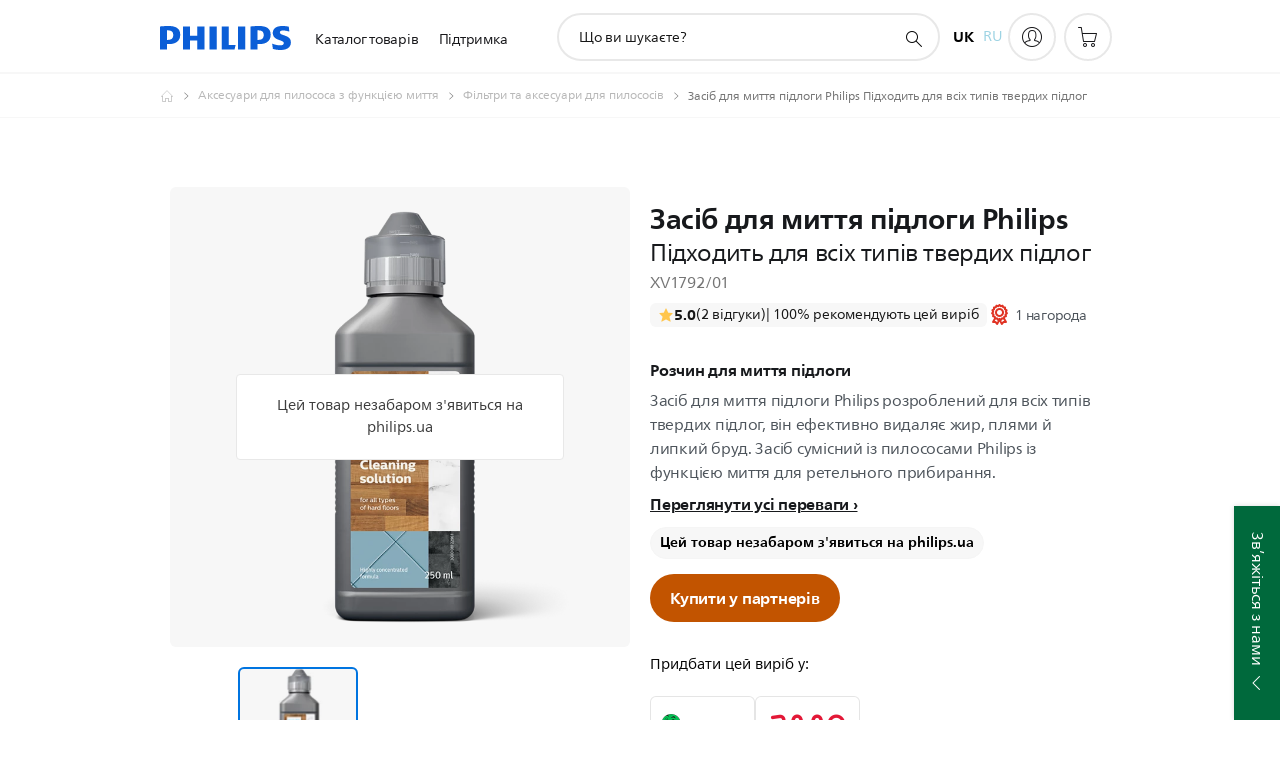

--- FILE ---
content_type: text/html;charset=utf-8
request_url: https://www.philips.ua/c-p/XV1792_01/philips-floor-cleaner-suitable-for-all-types-of-hard-floor
body_size: 58065
content:
<!DOCTYPE HTML><html lang="uk" dir="ltr" class="no-js non-ie" xmlns:wb="http://open.weibo.com/wb"> <head> <meta charset="utf-8"> <meta name="viewport" content="width=device-width, initial-scale=1"> <script>LUX=function(){function n(){return Date.now?Date.now():+new Date}var r,t=n(),a=window.performance||{},e=a.timing||{activationStart:0,navigationStart:(null===(r=window.LUX)||void 0===r?void 0:r.ns)||t};function i(){return a.now?(r=a.now(),Math.floor(r)):n()-e.navigationStart;var r}(LUX=window.LUX||{}).ac=[],LUX.addData=function(n,r){return LUX.cmd(["addData",n,r])},LUX.cmd=function(n){return LUX.ac.push(n)},LUX.getDebug=function(){return[[t,0,[]]]},LUX.init=function(){return LUX.cmd(["init"])},LUX.mark=function(){for(var n=[],r=0;r<arguments.length;r++)n[r]=arguments[r];if(a.mark)return a.mark.apply(a,n);var t=n[0],e=n[1]||{};void 0===e.startTime&&(e.startTime=i());LUX.cmd(["mark",t,e])},LUX.markLoadTime=function(){return LUX.cmd(["markLoadTime",i()])},LUX.measure=function(){for(var n=[],r=0;r<arguments.length;r++)n[r]=arguments[r];if(a.measure)return a.measure.apply(a,n);var t,e=n[0],o=n[1],u=n[2];t="object"==typeof o?n[1]:{start:o,end:u};t.duration||t.end||(t.end=i());LUX.cmd(["measure",e,t])},LUX.send=function(){return LUX.cmd(["send"])},LUX.ns=t;var o=LUX;return window.LUX_ae=[],window.addEventListener("error",(function(n){window.LUX_ae.push(n)})),o}();</script> <script>!function(){var e=document.cookie.split("; ").find(function(e){return e.startsWith("notice_gdpr_prefs=")});if(e){var t=e.split("=")[1].split(/[,:\s]+/);t.includes("1")&&((n=document.createElement("script")).src="https://cdn.speedcurve.com/js/lux.js?id=33353111",n.async=!0,n.crossOrigin="anonymous",document.head.appendChild(n))}}();</script> <script>LUX.label="Product Detail";</script> <link rel="preconnect" href="https://www.googletagmanager.com"> <link rel="preconnect" href="https://images.philips.com"> <link rel="preconnect" href="https://consent.trustarc.com/"> <link rel="preconnect" href="https://philipselectronicsne.tt.omtrdc.net" crossorigin="use-credentials"> <link rel="preconnect" href="https://www.googleoptimize.com"> <link rel="preload" href="/c-etc/philips/clientlibs/foundation-base/clientlibs-css-rb2014/fonts/neuefrutigerworld-1.20.0-w10/NeueFrutigerWorldW10-Book.woff2" as="font" type="font/woff2" media="(min-width:701px)" crossorigin> <link rel="preload" href="/c-etc/philips/clientlibs/foundation-base/clientlibs-css-rb2014/fonts/neuefrutigerworld-1.20.0-w10/NeueFrutigerWorldW10-Bold.woff2" as="font" type="font/woff2" media="(min-width:701px)" crossorigin> <link rel="preload" href="/c-etc/philips/clientlibs/foundation-base/clientlibs-css-rb2014/fonts/neuefrutigerworld-1.20.0-w10/NeueFrutigerWorldW10-Light.woff2" as="font" type="font/woff2" media="(min-width:701px)" crossorigin> <link rel="preload" href="/c-etc/philips/clientlibs/foundation-base/clientlibs-css-rb2014/fonts/philips-global-icon-font/philips-global-icon-font-v2.8.woff2" as="font" type="font/woff2" crossorigin> <link rel="preload" href="/c-etc/philips/clientlibs/foundation-base/clientlibs-css-rb2014/fonts/philips-global-icon-font/philips-global-icon-font-32-v2.8.woff2" as="font" type="font/woff2" crossorigin> <script> window.dtm=window.dtm || {};
dtm.dnt=false; </script> <title>Засіб для миття підлоги Philips Підходить для всіх типів твердих підлог XV1792/01 | Philips</title> <meta name="description" content="Розчин для миття підлоги"> <meta name="keywords" content="Аксесуари для пилососа з функцією миття, Фільтри та аксесуари для пилососів, XV1792/01, Підходить для всіх типів твердих підлог"> <meta name="PHILIPS.CONTEXT.LOCALE" content="uk_ua"> <meta name="PHILIPS.CONTEXT.CM.ENABLE" content="true"><meta name="PS_CARDTYPE" content="generic"> <meta name="PS_CONTENTTYPE_KEY" content="product"> <meta name="PS_CONTENTTYPE" content="Продукти"> <meta name="PS_FILTER_CONTENTTYPE" content="Продукти"> <meta name="PS_CONTENTGROUP" content="Продукти"> <meta name="PS_TITLE" content="Засіб для миття підлоги Philips Підходить для всіх типів твердих підлог"> <meta name="PS_SUBTITLE" content=""> <meta name="PS_BODYTEXT" content="Розчин для миття підлоги"> <meta name="PS_IMAGE" content="https://images.philips.com/is/image/philipsconsumer/vrs_a6a85dfd96a5862f348e558252307a343e5bf12b?$pnglarge$"> <meta name="PS_PRODUCT_CONSUMER_STATUS" content="NORMAL"> <meta name="PS_DTN" content="XV1792/01"> <meta name="PS_QUICKLINK_1_LABEL" content="Загальний огляд"> <meta name="PS_QUICKLINK_1_LINK" content="https://www.philips.ua/c-p/XV1792_01/philips-floor-cleaner-suitable-for-all-types-of-hard-floor"> <meta name="PS_QUICKLINK_2_LABEL" content="Специфікації"> <meta name="PS_QUICKLINK_2_LINK" content="https://www.philips.ua/c-p/XV1792_01/philips-floor-cleaner-suitable-for-all-types-of-hard-floor/overview#specifications"> <meta name="PS_QUICKLINK_3_LABEL" content="Відгуки та нагороди"> <meta name="PS_QUICKLINK_3_LINK" content="https://www.philips.ua/c-p/XV1792_01/philips-floor-cleaner-suitable-for-all-types-of-hard-floor/overview#reviews"> <meta name="PS_QUICKLINK_4_LABEL" content="Підтримка"> <meta name="PS_QUICKLINK_4_LINK" content="https://www.philips.ua/c-p/XV1792_01/philips-floor-cleaner-suitable-for-all-types-of-hard-floor/support#reviews"> <meta name="PS_PRODUCT_RANK" content="50"> <meta name="PS_PRODUCT_GROUP" content="Товари для дому"> <meta name="PS_PRODUCT_CATEGORY" content="Аксесуари для пилососа з функцією миття"> <meta name="PS_PRODUCT_SUBCATEGORY" content="Фільтри та аксесуари для пилососів"> <meta name="PS_PRODUCT_TYPE" content="NORMAL"> <meta name="PS_PRODUCT_VERSIONS" content="Підходить для будь-якої твердої підлоги| Видаляє жир, плями, липкий бруд| Одна пляшечка на 25&nbsp;сеансів прибирання| Для всіх пристроїв для миття Philips"> <meta name="PS_DATE" content="2023-08-27T00:00:00.000+02:00"> <meta name="PS_PRODUCT_SHOPAVAILABILITY" content="false"> <meta name="PS_PRODUCT_ACCESSORY" content="true"> <meta name="PS_ACCESSORY_CTNS" content=""> <meta name="PS_PRODUCT_SOLD_ON_PHILIPS" content="false"> <meta name="PS_PRODUCT_PROMOTION" content="false"> <meta name="PS_PRODUCT_SHOPDISCOUNT" content="false"> <meta name="PS_SHOP_ENABLED" content="true"> <meta name="PS_PRODUCT_GROUP_ID" content="HOUSEHOLD_PRODUCTS_GR"> <meta name="PS_PRODUCT_CATEGORY_ID" content="VACUUM_CLEANER_ACC_CA"> <meta name="PS_PRODUCT_SUBCATEGORY_ID" content="VACCUM_FILTERS_ACCESSORIES_SU"> <meta name="PHILIPS.METRICS.DIVISION" content="CP"> <meta name="PHILIPS.METRICS.SECTION" content="main"> <meta name="PHILIPS.METRICS.COUNTRY" content="ua"> <meta name="PHILIPS.METRICS.LANGUAGE" content="uk"> <meta name="PHILIPS.METRICS.CATALOGTYPE" content="consumer"> <meta name="PHILIPS.METRICS.PRODUCTGROUP" content="household_products"> <meta name="PHILIPS.METRICS.PRODUCTCATEGORY" content="vacuum_cleaner_acc"> <meta name="PHILIPS.METRICS.PRODUCTSUBCATEGORY" content="vaccum_filters_accessories"> <meta name="PHILIPS.METRICS.PRODUCTID" content="xv1792_01"> <meta name="PHILIPS.METRICS.PAGENAME" content="xv1792_01:overview"> <meta property="og:title" content="Придбати Philips Засіб для миття підлоги Philips Підходить для всіх типів твердих підлог XV1792/01 Підходить для всіх типів твердих підлог"> <meta property="og:description" content="Розчин для миття підлоги"> <meta property="og:type" content="product"> <meta property="og:url" content="https://www.philips.ua/c-p/XV1792_01/philips-floor-cleaner-suitable-for-all-types-of-hard-floor"> <meta property="og:site_name" content="Philips"> <meta property="twitter:label2" content="Аксесуари для пилососа з функцією миття"> <meta property="twitter:data2" content="Фільтри та аксесуари для пилососів"> <script> window.philips = window.philips || {};



philips.context = {
    sector: 'CP',
    isAuthorMode: 'false',
    
    locale: {
        country: 'ua',
        language: 'uk',
        currency: '',
        code: 'uk_UA'
    },
    productCatalog: {
        ctn: 'xv1792/01',
        catalogType: 'consumer',
        productGroup: 'household_products',
        productCategory: 'vacuum_cleaner_acc',
        productSubCategory: 'vaccum_filters_accessories',
        shopEnabled : 'false',
        price: "''",
        
        stars: '',
        reviews: '',
        
        inStock: '',
    },
     productCatalogId:
    {
        ctn: 'XV1792/01',
        groupId: 'HOUSEHOLD_PRODUCTS_GR',
        categoryId: 'VACUUM_CLEANER_ACC_CA',
        subcategoryId: 'VACCUM_FILTERS_ACCESSORIES_SU',
    },
    page: {
        section: 'main',
        pageName: 'xv1792/01:overview',
        pageType: 'product_detail',
        pageSubType: 'overview',
        pageDetail: 'NORMAL|ACCESSORY',
        tags: '',
        infoType: '',
        trackingGroup: 'D2C-WEB-UPF-Product',
    },
    url: {
        repositoryPath: '/content/B2C/uk_UA/product-catalog/ho/vacuum-cleaner-mop-accessories/vacuum-cleaner-filters-and-accessories/XV1792_01',
        findSimilarProductsLink: 'https://www.philips.ua/c-m-ho/vacuum-cleaner-mop-accessories/vacuum-cleaner-filters-and-accessories/latest',
        
        personalizationUrl:'https://www.philips.ua/c-p/XV1792_01/philips-floor-cleaner-suitable-for-all-types-of-hard-floor'
    }
}; </script> <script src="/a1l4rgpa1fx2crzaqh/s3ns3t0g4k288vipw56.js"></script> <script src="/a1l4rgpa1fx2crzaqh/t1l6vgru59xvprnlz0ll.js" defer></script> <link rel="canonical" href="https://www.philips.ua/c-p/XV1792_01/philips-floor-cleaner-suitable-for-all-types-of-hard-floor"/> <link rel="alternate" href="https://www.philips.ua/ru/c-p/XV1792_01/philips-floor-cleaner-suitable-for-all-types-of-hard-floor" hreflang="ru-ua"/> <link rel="apple-touch-icon" href="/c-etc/philips/clientlibs/foundation-base/clientlibs-css/img/favicon/favicon-hd.png"> <link rel="icon" type="image/svg+xml" href="/c-etc/philips/clientlibs/foundation-base/clientlibs-css/img/favicon/favicon.svg"> <link rel="icon" type="image/png" href="/c-etc/philips/clientlibs/foundation-base/clientlibs-css/img/favicon/favicon-192x192.png" sizes="192x192"> <link rel="icon" type="image/png" href="/c-etc/philips/clientlibs/foundation-base/clientlibs-css/img/favicon/favicon-96x96.png" sizes="96x96"> <link rel="icon" type="image/png" href="/c-etc/philips/clientlibs/foundation-base/clientlibs-css/img/favicon/favicon-32x32.png" sizes="32x32"> <link rel="icon" type="image/png" href="/c-etc/philips/clientlibs/foundation-base/clientlibs-css/img/favicon/favicon-16x16.png" sizes="16x16"> <meta name="msapplication-TileColor" content="#ffffff"> <meta name="msapplication-TileImage" content="/etc/philips/clientlibs/foundation-base/clientlibs-css/img/favicon/favicon-hd.png"> <script id="product-schema" data-shoppub-eop="2042-01-28T00:00:00.000+01:00" data-shop="false" type="application/ld+json"> {"@type":"Product","@context":"http://schema.org/","name":"Підходить для всіх типів твердих підлог","url":"https://www.philips.ua/c-p/XV1792_01/philips-floor-cleaner-suitable-for-all-types-of-hard-floor","image":["https://images.philips.com/is/image/philipsconsumer/vrs_a6a85dfd96a5862f348e558252307a343e5bf12b"],"description":"Засіб для миття підлоги Philips розроблений для всіх типів твердих підлог, він ефективно видаляє жир, плями й липкий бруд. Засіб сумісний із пилососами Philips із функцією миття для ретельного прибирання.","sku":"XV1792/01","mpn":"XV1792/01","gtin13":"","brand":{"@type":"Thing","name":"Philips"}}</script> <script type="text/javascript"> (function(){(function(l,u,C){var O=[],P=[],f={_version:"3.6.0",_config:{classPrefix:"test-",enableClasses:!0,enableJSClass:!0,usePrefixes:!0},_q:[],on:function(e,t){var n=this;setTimeout(function(){t(n[e])},0)},addTest:function(e,t,n){P.push({name:e,fn:t,options:n})},addAsyncTest:function(e){P.push({name:null,fn:e})}},s=function(){};s.prototype=f,s=new s,s.addTest("svg",!!u.createElementNS&&!!u.createElementNS("http://www.w3.org/2000/svg","svg").createSVGRect),s.addTest("localstorage",function(){var e="modernizr";try{return localStorage.setItem(e,e),localStorage.removeItem(e),!0}catch{return!1}});var w=f._config.usePrefixes?" -webkit- -moz- -o- -ms- ".split(" "):["",""];f._prefixes=w;function v(e,t){return typeof e===t}function F(){var e,t,n,r,i,a,o;for(var p in P)if(P.hasOwnProperty(p)){if(e=[],t=P[p],t.name&&(e.push(t.name.toLowerCase()),t.options&&t.options.aliases&&t.options.aliases.length))for(n=0;n<t.options.aliases.length;n++)e.push(t.options.aliases[n].toLowerCase());for(r=v(t.fn,"function")?t.fn():t.fn,i=0;i<e.length;i++)a=e[i],o=a.split("."),o.length===1?s[o[0]]=r:(s[o[0]]&&!(s[o[0]]instanceof Boolean)&&(s[o[0]]=new Boolean(s[o[0]])),s[o[0]][o[1]]=r),O.push((r?"":"no-")+o.join("-"))}}var g=u.documentElement,_=g.nodeName.toLowerCase()==="svg";function A(e){var t=g.className,n=s._config.classPrefix||"";if(_&&(t=t.baseVal),s._config.enableJSClass){var r=new RegExp("(^|\\s)"+n+"no-js(\\s|$)");t=t.replace(r,"$1"+n+"js$2")}s._config.enableClasses&&(t+=" "+n+e.join(" "+n),_?g.className.baseVal=t:g.className=t)}var j="Moz O ms Webkit",L=f._config.usePrefixes?j.toLowerCase().split(" "):[];f._domPrefixes=L;var T;(function(){var e={}.hasOwnProperty;!v(e,"undefined")&&!v(e.call,"undefined")?T=function(t,n){return e.call(t,n)}:T=function(t,n){return n in t&&v(t.constructor.prototype[n],"undefined")}})(),f._l={},f.on=function(e,t){this._l[e]||(this._l[e]=[]),this._l[e].push(t),s.hasOwnProperty(e)&&setTimeout(function(){s._trigger(e,s[e])},0)},f._trigger=function(e,t){if(this._l[e]){var n=this._l[e];setTimeout(function(){var r,i;for(r=0;r<n.length;r++)i=n[r],i(t)},0),delete this._l[e]}};function q(e,t){if(typeof e=="object")for(var n in e)T(e,n)&&q(n,e[n]);else{e=e.toLowerCase();var r=e.split("."),i=s[r[0]];if(r.length==2&&(i=i[r[1]]),typeof i<"u")return s;t=typeof t=="function"?t():t,r.length==1?s[r[0]]=t:(s[r[0]]&&!(s[r[0]]instanceof Boolean)&&(s[r[0]]=new Boolean(s[r[0]])),s[r[0]][r[1]]=t),A([(t&&t!=!1?"":"no-")+r.join("-")]),s._trigger(e,t)}return s}s._q.push(function(){f.addTest=q});function y(){return typeof u.createElement!="function"?u.createElement(arguments[0]):_?u.createElementNS.call(u,"http://www.w3.org/2000/svg",arguments[0]):u.createElement.apply(u,arguments)}s.addTest("canvas",function(){var e=y("canvas");return!!(e.getContext&&e.getContext("2d"))});var k="CSS"in l&&"supports"in l.CSS,G="supportsCSS"in l;s.addTest("supports",k||G);function J(){var e=u.body;return e||(e=y(_?"svg":"body"),e.fake=!0),e}function z(e,t,n,r){var i="modernizr",a,o,p,c,m=y("div"),d=J();if(parseInt(n,10))for(;n--;)p=y("div"),p.id=r?r[n]:i+(n+1),m.appendChild(p);return a=y("style"),a.type="text/css",a.id="s"+i,(d.fake?d:m).appendChild(a),d.appendChild(m),a.styleSheet?a.styleSheet.cssText=e:a.appendChild(u.createTextNode(e)),m.id=i,d.fake&&(d.style.background="",d.style.overflow="hidden",c=g.style.overflow,g.style.overflow="hidden",g.appendChild(d)),o=t(m,e),d.fake?(d.parentNode.removeChild(d),g.style.overflow=c,g.offsetHeight):m.parentNode.removeChild(m),!!o}var V=function(){var e=l.matchMedia||l.msMatchMedia;return e?function(t){var n=e(t);return n&&n.matches||!1}:function(t){var n=!1;return z("@media "+t+" { #modernizr { position: absolute; } }",function(r){n=(l.getComputedStyle?l.getComputedStyle(r,null):r.currentStyle).position=="absolute"}),n}}();f.mq=V;var X=f.testStyles=z;s.addTest("touchevents",function(){return!!("ontouchstart"in l||l.DocumentTouch&&u instanceof DocumentTouch)});var R=f._config.usePrefixes?j.split(" "):[];f._cssomPrefixes=R;function W(e,t){return!!~(""+e).indexOf(t)}function B(e){return e.replace(/([a-z])-([a-z])/g,function(t,n,r){return n+r.toUpperCase()}).replace(/^-/,"")}var N=function(e){var t=w.length,n=l.CSSRule,r;if(typeof n>"u")return C;if(!e)return!1;if(e=e.replace(/^@/,""),r=e.replace(/-/g,"_").toUpperCase()+"_RULE",r in n)return"@"+e;for(var i=0;i<t;i++){var a=w[i],o=a.toUpperCase()+"_"+r;if(o in n)return"@-"+a.toLowerCase()+"-"+e}return!1};f.atRule=N;function H(e,t){return function(){return e.apply(t,arguments)}}function Z(e,t,n){var r;for(var i in e)if(e[i]in t)return n===!1?e[i]:(r=t[e[i]],v(r,"function")?H(r,n||t):r);return!1}var I={elem:y("modernizr")};s._q.push(function(){delete I.elem});var h={style:I.elem.style};s._q.unshift(function(){delete h.style});function U(e){return e.replace(/([A-Z])/g,function(t,n){return"-"+n.toLowerCase()}).replace(/^ms-/,"-ms-")}function K(e,t,n){var r;if("getComputedStyle"in l){r=getComputedStyle.call(l,e,t);var i=l.console;if(r!==null)n&&(r=r.getPropertyValue(n));else if(i){var a=i.error?"error":"log";i[a].call(i,"getComputedStyle returning null, its possible modernizr test results are inaccurate")}}else r=!t&&e.currentStyle&&e.currentStyle[n];return r}function Q(e,t){var n=e.length;if("CSS"in l&&"supports"in l.CSS){for(;n--;)if(l.CSS.supports(U(e[n]),t))return!0;return!1}else if("CSSSupportsRule"in l){for(var r=[];n--;)r.push("("+U(e[n])+":"+t+")");return r=r.join(" or "),z("@supports ("+r+") { #modernizr { position: absolute; } }",function(i){return K(i,null,"position")=="absolute"})}return C}function D(e,t,n,r){if(r=v(r,"undefined")?!1:r,!v(n,"undefined")){var i=Q(e,n);if(!v(i,"undefined"))return i}for(var a,o,p,c,m,d=["modernizr","tspan","samp"];!h.style&&d.length;)a=!0,h.modElem=y(d.shift()),h.style=h.modElem.style;function E(){a&&(delete h.style,delete h.modElem)}for(p=e.length,o=0;o<p;o++)if(c=e[o],m=h.style[c],W(c,"-")&&(c=B(c)),h.style[c]!==C)if(!r&&!v(n,"undefined")){try{h.style[c]=n}catch{}if(h.style[c]!=m)return E(),t=="pfx"?c:!0}else return E(),t=="pfx"?c:!0;return E(),!1}var Y=f.testProp=function(e,t,n){return D([e],C,t,n)};function x(e,t,n,r,i){var a=e.charAt(0).toUpperCase()+e.slice(1),o=(e+" "+R.join(a+" ")+a).split(" ");return v(t,"string")||v(t,"undefined")?D(o,t,r,i):(o=(e+" "+L.join(a+" ")+a).split(" "),Z(o,t,n))}f.testAllProps=x;function S(e,t,n){return x(e,C,C,t,n)}f.testAllProps=S,s.addTest("flexbox",S("flexBasis","1px",!0)),s.addTest("csstransforms",function(){return navigator.userAgent.indexOf("Android 2.")===-1&&S("transform","scale(1)",!0)}),s.addTest("csstransforms3d",function(){return!!S("perspective","1px",!0)}),s.addTest("csstransitions",S("transition","all",!0)),s.addTest("appearance",S("appearance"));var b=f.prefixed=function(e,t,n){return e.indexOf("@")===0?N(e):(e.indexOf("-")!=-1&&(e=B(e)),t?x(e,t,n):x(e,"pfx"))};s.addTest("fullscreen",!!(b("exitFullscreen",u,!1)||b("cancelFullScreen",u,!1))),s.addTest("objectfit",!!b("objectFit"),{aliases:["object-fit"]}),F(),A(O),delete f.addTest,delete f.addAsyncTest;for(var M=0;M<s._q.length;M++)s._q[M]();l.Modernizr=s})(window,document),window.Modernizr.addTest("correctvh",function(){return!navigator.userAgent.match(/(iPad|iPhone);.*CPU.*OS (6|7)_\d/i)}),window.Modernizr.addTest("touch",function(){return window.Modernizr.touchevents}),window.Modernizr.addTest("ipad",function(){return!!navigator.userAgent.match(/iPad/i)}),window.Modernizr.addTest("iphone",function(){return!!navigator.userAgent.match(/iPhone/i)}),window.Modernizr.addTest("ipod",function(){return!!navigator.userAgent.match(/iPod/i)}),window.Modernizr.addTest("ios",function(){return window.Modernizr.ipad||window.Modernizr.ipod||window.Modernizr.iphone}),function(){var l=document.documentElement,u="no-js";window.Modernizr._config.classPrefix&&l.className.indexOf(u)>-1&&(l.className=l.className.replace(u,window.Modernizr._config.classPrefix+"js"))}(),function(){window.sessionStorage&&window.sessionStorage.getItem("philips.hideRecallBanner")==="true"&&document.documentElement.classList.add("pv-hrb")}()})(); </script><link rel="stylesheet" href="/c-etc/designs/b2c-seamless-theme/clientlibs.251106.css" type="text/css"> <script type="application/json" class="pv-d2c-search__translations"> {"translations":{"d2c-search.sort-by":"Сортування:","d2c-search.more-tab":"Підтримка","d2c-search.search-empty":"Порожній пошуковий запит","d2c-search.sort-by-date-asc":"Дата (за зростанням)","d2c-search.popular-support-topics-title":"Теми підтримки","d2c-search.filter-rating-value":"{0} і вище","d2c-search.help-banner-title":"Пошук товарів і підтримки для медичних закладів","d2c-search.suggested-results":"Рекомендовані результати","TBD":"У наявності","d2c-search.filter-range-max":"Макс.","d2c-search.sort-by-date-desc":"Дата (за спаданням)\n","d2c-search.no-result-for-search":"Вибачте! Нічого не знайдено. ","d2c-search.nmore":"Більше","d2c-search.add-to-cart-btn":"Додати до кошика","d2c-search.filter-rating-all":"Всі","d2c-search.search-results-for":"Результати пошуку для","d2c-search.tab.modal.option.support":"Підтримка продуктів (інструкції, документи та ін.)​","d2c-search.tab.modal.list.label":"Що ви шукаєте?","d2c-search.overall-rating":"Загальна оцінка","d2c-search.bundle-discount-label":"Гуртова знижка","d2c-search.recently-viewed-title":"Нещодавно переглянуті товари","d2c-search.filter-rating-title":"Рейтинг","d2c-search.submit-search-box":"Надіслати пошук","d2c-search.sort-by-size-asc":"Розмір (за зростанням)\n","d2c-search.filters-title":"Фільтри","d2c-search.sort-by-alphabetical-desc":"За алфавітом (за спаданням)\n","d2c-search.tab.modal.option.products":"Знайти продукт","d2c-search.sort-by-relevance":"Відповідність","d2c-search.filter-price-title":"Ціна","d2c-search.help-banner-desc":"УЗД-апарати, монітори, візуалізація тощо","d2c-search.sort-by-newest":"Найновіші","d2c-search.popular-categories-title":"Популярні категорії","d2c-search.clear":"Очистити","d2c-search.help-suggestions-title":"Пропозиції","d2c-search.products-tab":"Продукти","d2c-search-added-to-cart-btn":"Додано до кошика","d2c-search.refurbishment-label":"Відновлення виробів","d2c-search.sort-by-size-desc":"Розмір (за спаданням)\n","d2c-search.search-box-sitewide":"По всьому сайту\n","d2c-search.filter-apply-all":"Застосувати фільтри","d2c-search.what-look-for":"Що ви шукаєте?","d2c-search.sort-by-price-high-to-low":"Ціна (від найвищої)","d2c-search.try-different-search":"Спробуйте інші параметри пошуку.","d2c-search.tab.modal.title":"Пошук","d2c-search.notify-me-btn":"Повідомити мене","d2c-search.filter-price-range":"Ціна {0} – {1}","d2c-search.srp-price-disclaimer":"Рекомендована роздрібна ціна","d2c-search.sort-by-alphabetical-asc":"За алфавітом (за зростанням)\n","d2c-search.sort-by-rating":"Рейтинг","d2c-search.help-banner-cta-text":"Перейти на Philips.com/healthcare","d2c-search.search-box-label":"Пошук по сайту","d2c-search.filter-range-min":"Мін.","d2c-search.filter-availability-in-stock":"У наявності","d2c-search.filter-availability-title":"Наявність","d2c-search.help-suggestions-1":"Перевірте, чи всі слова написано правильно.","d2c-search.help-suggestions-3":"Шукайте за назвою виробу (наприклад, мультипіч, Sonicare).","d2c-search.help-suggestions-2":"Шукайте за номером виробу (наприклад, HD9240/90, L2BO/00).","d2c-search.added-to-cart-btn":"Додано до кошика","d2c-search.help-suggestions-4":"Спробуйте різні ключові слова.","d2c-search.filter-clear-all":"Скинути фільтри","d2c-search.sort-by-price-low-to-high":"Ціна (від найнижчої)"}} </script></head> <body class="productdetailspage " style=" " data-country="UA" data-language="uk" data-locale="uk_UA"> <!--<noindex>--> <!-- HEADER SECTION START --> <div class="genericheaderpage basepage page"><div class="header n02v3-header-a n02v3-header component-base"> <header class="p-n02v3 p-layout-row p-n02v3__hamburger--close
     
     
    inverted pv-padding-block-end--m
     
     p-n02v3__contextual 
     p-n02v3__multilang 
     p-n02v3__shop 
    p-n02v3__usp-banner--active 
    p-n02v3--b2c
    p-n02v3--show-search-field
    
     "
        data-n25="false"
        data-n25-mobile="false"
        data-flyout-links="{&quot;howToRegister&quot;:&quot;https://www.philips.ua/myphilips/register-your-product&quot;,&quot;myProducts&quot;:&quot;/myphilips#/my-products&quot;,&quot;registerProduct&quot;:&quot;/myphilips#/register-new-product/search&quot;,&quot;myDashboard&quot;:&quot;/myphilips#/my-home&quot;,&quot;login&quot;:&quot;/myphilips&quot;,&quot;myAccount&quot;:&quot;https://www.philips.ua/myphilips/register-product#tab\u003duser&quot;,&quot;signUp&quot;:&quot;https://www.philips.ua/myphilips/login#tab\u003dsign-up&quot;}"
        data-is-fixed-height="true"
        data-is-stock-indicator = "inherit"
        data-stock-market=""
        data-stock-indicator-api = "https://tools.eurolandir.com/tools/pricefeed/xmlirmultiiso5.aspx?companyid=2522"
        data-shop-site=""> <div class="p-n02v3__top-banner" data-shop-error-message="У зв’язку з запланованим технічним обслуговуванням зараз неможливо робити покупки. Повертайтеся за кілька годин.
"> <div class="geodetectionbar tc53-geo-detection-bar"> <div class="p-tc53-geo-detection-bar" data-current-page-path='/content/B2C/uk_UA/product-catalog/ho/vacuum-cleaner-mop-accessories/vacuum-cleaner-filters-and-accessories/XV1792_01'> <script type="text/x-handlebars-template" data-template="tc53-geo-detection-bar-template"> <div class="p-notification-bar p-navigation" > <span class="p-text p-direction-ltr"> <label class="p-label" >This page is also available in</label> <a  data-track-type="track-conversion" data-track-name="interaction"  data-track-description="link:geo_detection" class="p-anchor-geobar" href="{{url}}">{{urlLinkName}}</a> </span> <button class="p-close p-square p-inverted p-icon-close p-small" aria-label="Закрити"></button> </div> </script> </div> </div> <div class="p-n02v3__usp-banner-wrapper  p-hidden "> <ul class="p-n02v3__usp-banner p-layout-inner p-cell-gutter
                                                 p-n02v3__usp-banner--col3"> <li class="p-n02v3__usp-banner-item"> <div class="gc23v2-1 gc23v2-icon component-base"> <div class="p-gc23v2-icon  
         p-icon-with-text
		
		
         p-row-gutter  "> <i class="p-icon-transport-truck"
							aria-label="транспорт вантажівка значок"></i> <div class="p-gc23v2-icon-text"> <p style="text-align: center;"><a href="https://www.philips.ua/c-e/philips-shop/benefits.html" target="_blank">Безкоштовна доставка та повернення</a></p> </div> </div> </div> </li> <li class="p-n02v3__usp-banner-item"> <div class="gc23v2-2 gc23v2-icon component-base"> <div class="p-gc23v2-icon  
         p-icon-with-text
		
		
         p-row-gutter  "> <i class="p-icon-rosette"
							aria-label="розетка значок"></i> <div class="p-gc23v2-icon-text"> <p><a href="https://www.philips.ua/c-e/philips-shop/benefits.html" target="_blank">Розширена гарантія 3 роки</a></p> </div> </div> </div> </li> <li class="p-n02v3__usp-banner-item"> <div class="gc23v2-3 gc23v2-icon component-base"> <div class="p-gc23v2-icon  
         p-icon-with-text
		
		
         p-row-gutter  "> <!--googleoff: anchor--> <a class="" data-track-type="track-conversion" data-track-name="interaction" data-track-compid="gc23v2" data-track-description="icon:member" href="https://www.philips.ua/c-e/member.html" target="_self" title="(opens in the same window)" rel="" aria-label=""> <i class="p-icon-announcements"
							aria-label="foundation-base.gc23.p-icon-announcements"></i> <div class="p-gc23v2-icon-text"> <p>Вітальний подарунок -10%*</p> </div> </a> <!--googleon: anchor--> </div> </div> </li> </ul> </div> </div> <div class="p-n02v3__inner"> <div class="p-layout-inner"> <div class="p-n02v3__shape"> <a href='https://www.philips.ua/' title="Головна" class="p-n02v3__shapelink"> <div class="p-n02v3__shape-wrapper"> <svg width="131" height="24" viewBox="0 0 131 24" fill="none" xmlns="http://www.w3.org/2000/svg"> <path d="M44.4019 0.480751V23.5192H37.3709V14.4601H30.0545V23.5192H23.0235V0.480751H30.0545V9.63756H37.3709V0.480751H44.4019ZM68.8676 18.892V0.480751H61.8366V23.5192H74.5465L75.6056 18.892H68.8601H68.8676ZM56.6385 0.480751H49.6075V23.5192H56.6385V0.480751ZM85.1455 0.480751H78.1145V23.5192H85.1455V0.480751ZM119.82 6.36244C119.82 5.10798 121.074 4.52958 123.095 4.52958C125.311 4.52958 127.715 5.01033 129.36 5.68639L128.781 0.676056C126.948 0.292958 125.311 0 122.329 0C116.65 0 112.789 2.2385 112.789 6.94085C112.789 15.0385 123.771 13.4009 123.771 17.1568C123.771 18.5991 122.712 19.3728 120.113 19.3728C117.799 19.3728 114.238 18.5991 112.12 17.5399L112.894 22.8432C115.012 23.6169 117.904 24 120.218 24C126.092 24 130.907 22.0695 130.907 16.2854C130.907 8.5784 119.827 10.0207 119.827 6.35493L119.82 6.36244ZM110.67 8.77371C110.67 14.6554 106.524 18.0282 99.9812 18.0282H97.4798V23.5192H90.4488V0.480751C92.8601 0.187794 96.2254 0 99.0197 0C106.246 0 110.678 2.31361 110.678 8.77371H110.67ZM103.737 8.87136C103.737 5.97934 102.1 4.34178 98.6291 4.34178C98.2685 4.34178 97.8854 4.34178 97.4723 4.36432V13.8817H98.6291C102.287 13.8817 103.737 11.861 103.737 8.87136ZM20.2291 8.77371C20.2291 14.6554 16.0901 18.0282 9.53991 18.0282H7.0385V23.5192H0V0.480751C2.41127 0.187794 5.77653 0 8.57089 0C15.7972 0 20.2216 2.31361 20.2216 8.77371H20.2291ZM13.2883 8.87136C13.2883 5.97934 11.6507 4.34178 8.18779 4.34178C7.82723 4.34178 7.44413 4.34178 7.03099 4.36432V13.8817H8.18779C11.846 13.8817 13.2883 11.861 13.2883 8.87136Z" fill="#0B5ED7"/> </svg> </div> </a> </div> </div> <nav class="p-n02v3__menu"> <div class="p-n02v3__mobiletopbg" aria-hidden="true"></div> <div class="p-n02v3__mobilebottombg" aria-hidden="true"></div> <div class="p-n02v3__m1bg"> <div class="p-n02v3__mwrap"> <div class="p-n02v3__m1title"></div> <ul class="p-n02v3__m1"> <li class="p-n02v3__mli p-n02v3__products p-m-1
                                
                                "> <a href="#" class="p-n02v3__mlink" data-track-type="track-nav-nena" data-track-compid="n02v3" data-track-navid="header" data-track-navdest="consumer:каталог_товарів"> <span class="p-n02v3__m1item pv-heading pv-body--s pv-bold">Каталог товарів</span> </a> <div class="p-n02v3__m2bg p-n02v3__miconbg p-n02v3__m2bg--products p-n02v3__mbg--hidden
                                    p-n02v3__contextual--mgbg"> <div class="p-n02v3__mwrap"> <div class="p-n02v3__mtitle"> <div class="p-n02v3__mback">Головне меню</div> <div class="p-n02v3__listtitle "> <div class="p-n02v3__mclose"><button class="p-icon-close" arial-label="Головне меню" ></button></div> <div class="pv-heading pv-body--m pv-bold">Каталог товарів</div> </div> </div> <ul class="p-n02v3__m2 p-n02v3__micon"> <li class="p-n02v3__mli p-m-1-1 p-n02v3__group
                                                        "> <a href="#" class="p-n02v3__mlink" data-track-type="track-nav-nena" data-track-compid="n02v3" data-track-navid="header" data-track-navdest="consumer:каталог_товарів:засоби_особистої_гігієни"> <span class="p-icon-personalcare--32 p-n02v3__m2icon"></span> <span class="pv-heading pv-body--s pv-bold p-n02v3__m2text">Засоби особистої гігієни</span> </a> <div class="p-n02v3__m3bg p-n02v3__mflyout p-n02v3__mbg--hidden
                                                            " data-bg-level="3"> <div class="p-n02v3__mwrap"> <div class="p-n02v3__mtitle p-n02v3__t--col14"> <div class="p-n02v3__mback">Головне меню</div> <div class="p-n02v3__listtitle "> <div class="p-n02v3__mclose"><button class="p-icon-close"
                                                                                                        arial-label="Головне меню"></button></div> <div class="pv-heading pv-body--m pv-bold">Засоби особистої гігієни</div> </div> </div> <ul class="p-n02v3__m3 p-n02v3__m--col14"> <li class="p-n02v3__mli p-n02v3__mli--subgroup p-m-1-1-1
                    "> <a href='#' class="p-n02v3__mlink"><span class="pv-heading pv-body--s">Догляд для чоловіків</span></a> <div class="p-n02v3__m4bg
                        " data-bg-level="4"> <div class="p-n02v3__mwrap"> <div class="p-n02v3__mtitle p-n02v3__t--col34"> <div class="p-n02v3__mback">Засоби особистої гігієни</div> <div class="p-n02v3__listtitle "> <div class="p-n02v3__mclose"><button class="p-icon-close"
                                                                       arial-label="Назад"></button></div> <div class="pv-heading pv-body--m pv-bold">Догляд для чоловіків</div> </div> </div> <ul class="p-n02v3__m4
            p-n02v3__m--col24
            "> <li class="p-n02v3__mli p-n02v3__mli--cat p-m-1-1-1-1
             "> <a target="" href='https://www.philips.ua/c-m-pe/oneblade-trim-edge-and-shave/latest#availability=instock&filters=ONEBLADE_FACE_STYLE_SHAVE_SU%2CONEBLADEPRO_FACE_STYLE_SHAVE_SU' class="p-n02v3__mlink p-n02v3__mlink--no-childs" data-track-type="track-nav-nena" data-track-compid="n02v3" data-track-navid="header" data-track-navdest="consumer:каталог_товарів:pe:засоби_особистої_гігієни:догляд_для_чоловіків:one-blade-nav"> <span class="pv-heading pv-body--s"> Електростанки OneBlade </span> </a> </li> <li class="p-n02v3__mli p-n02v3__mli--cat p-m-1-1-1-2
             "> <a target="" href='https://www.philips.ua/c-m-pe/face-shavers/latest' class="p-n02v3__mlink p-n02v3__mlink--no-childs" data-track-type="track-nav-nena" data-track-compid="n02v3" data-track-navid="header" data-track-navdest="consumer:каталог_товарів:pe:засоби_особистої_гігієни:догляд_для_чоловіків:face-shaver-nav"> <span class="pv-heading pv-body--s"> Бритви для обличчя </span> </a> </li> <li class="p-n02v3__mli p-n02v3__mli--cat p-m-1-1-1-3
             "> <a target="" href='https://www.philips.ua/c-m-pe/face-stylers-and-grooming-kits/latest#availability=instock&filters=MULTIGROOMERS_SU%2CBEARD_TRIMMERS_SU2' class="p-n02v3__mlink p-n02v3__mlink--no-childs" data-track-type="track-nav-nena" data-track-compid="n02v3" data-track-navid="header" data-track-navdest="consumer:каталог_товарів:pe:засоби_особистої_гігієни:догляд_для_чоловіків:multigroom-nav"> <span class="pv-heading pv-body--s"> Тримери для обличчя </span> </a> </li> <li class="p-n02v3__mli p-n02v3__mli--cat p-m-1-1-1-4
             "> <a target="" href='https://www.philips.ua/c-m-pe/hair-clippers/latest#availability=instock' class="p-n02v3__mlink p-n02v3__mlink--no-childs" data-track-type="track-nav-nena" data-track-compid="n02v3" data-track-navid="header" data-track-navdest="consumer:каталог_товарів:pe:засоби_особистої_гігієни:догляд_для_чоловіків:hair-clipper-nav"> <span class="pv-heading pv-body--s"> Машинки для стрижки </span> </a> </li> <li class="p-n02v3__mli p-n02v3__mli--cat p-m-1-1-1-5
             "> <a target="" href='https://www.philips.ua/c-m-pe/face-stylers-and-grooming-kits/latest#availability=instock&filters=DETAIL_AND_NOSE_TRIMMERS_SU' class="p-n02v3__mlink p-n02v3__mlink--no-childs" data-track-type="track-nav-nena" data-track-compid="n02v3" data-track-navid="header" data-track-navdest="consumer:каталог_товарів:pe:засоби_особистої_гігієни:догляд_для_чоловіків:nose-trimmers-nav"> <span class="pv-heading pv-body--s"> Тримери для носа </span> </a> </li> <li class="p-n02v3__mli p-n02v3__mli--cat p-m-1-1-1-6
             "> <a target="" href='https://www.philips.ua/c-m-pe/body-groomers/latest#availability=instock' class="p-n02v3__mlink p-n02v3__mlink--no-childs" data-track-type="track-nav-nena" data-track-compid="n02v3" data-track-navid="header" data-track-navdest="consumer:каталог_товарів:pe:засоби_особистої_гігієни:догляд_для_чоловіків:body-groomers-nav"> <span class="pv-heading pv-body--s"> Тримери для тіла </span> </a> </li> <li class="p-n02v3__mli p-n02v3__mli--cat p-m-1-1-1-7
             "> <a target="" href='https://www.philips.ua/c-m-pe/accessories-and-replacements/shaver-replacement-blades/latest#availability=instock&filters=ACC_ONEBLADE_REPLACE_SU%2CREPLACEMENT_HEADS_SU%2CCLEANING_SU&layout=96' class="p-n02v3__mlink p-n02v3__mlink--no-childs" data-track-type="track-nav-nena" data-track-compid="n02v3" data-track-navid="header" data-track-navdest="consumer:каталог_товарів:pe:засоби_особистої_гігієни:догляд_для_чоловіків:accessories-nav"> <span class="pv-heading pv-body--s"> Аксесуари </span> </a> </li> </ul> </div> </div> </li> <li class="p-n02v3__mli p-n02v3__mli--subgroup p-m-1-1-2
                    "> <a href='#' class="p-n02v3__mlink"><span class="pv-heading pv-body--s">Догляд для жінок</span></a> <div class="p-n02v3__m4bg
                        " data-bg-level="4"> <div class="p-n02v3__mwrap"> <div class="p-n02v3__mtitle p-n02v3__t--col34"> <div class="p-n02v3__mback">Засоби особистої гігієни</div> <div class="p-n02v3__listtitle "> <div class="p-n02v3__mclose"><button class="p-icon-close"
                                                                       arial-label="Назад"></button></div> <div class="pv-heading pv-body--m pv-bold">Догляд для жінок</div> </div> </div> <ul class="p-n02v3__m4
            p-n02v3__m--col24
            "> <li class="p-n02v3__mli p-n02v3__mli--cat p-m-1-1-2-1
             "> <a target="" href='https://www.philips.ua/c-m-pe/hair-removal/latest#availability=instock&filters=LUMEA_SU&layout=96' class="p-n02v3__mlink p-n02v3__mlink--no-childs" data-track-type="track-nav-nena" data-track-compid="n02v3" data-track-navid="header" data-track-navdest="consumer:каталог_товарів:pe:засоби_особистої_гігієни:догляд_для_жінок:lumea-ipl-nav"> <span class="pv-heading pv-body--s"> Фотоепілятори </span> </a> </li> <li class="p-n02v3__mli p-n02v3__mli--cat p-m-1-1-2-2
             "> <a target="" href='https://www.philips.ua/c-m-pe/hair-removal/latest#availability=instock&filters=EPILATORS_SU&layout=96' class="p-n02v3__mlink p-n02v3__mlink--no-childs" data-track-type="track-nav-nena" data-track-compid="n02v3" data-track-navid="header" data-track-navdest="consumer:каталог_товарів:pe:засоби_особистої_гігієни:догляд_для_жінок:hair-removal-nav"> <span class="pv-heading pv-body--s"> Епілятори </span> </a> </li> <li class="p-n02v3__mli p-n02v3__mli--cat p-m-1-1-2-3
             "> <a target="" href='https://www.philips.ua/c-m-pe/haircare/hair-dryers/latest#availability=instock&filters=HAIR_DRYERS_SU&layout=96' class="p-n02v3__mlink p-n02v3__mlink--no-childs" data-track-type="track-nav-nena" data-track-compid="n02v3" data-track-navid="header" data-track-navdest="consumer:каталог_товарів:pe:засоби_особистої_гігієни:догляд_для_жінок:hair-dryer-nav"> <span class="pv-heading pv-body--s"> Фени </span> </a> </li> <li class="p-n02v3__mli p-n02v3__mli--cat p-m-1-1-2-4
             "> <a target="" href='https://www.philips.ua/c-m-pe/haircare/straighteners/latest#availability=instock&filters=STRAIGHTENER_SU&layout=96' class="p-n02v3__mlink p-n02v3__mlink--no-childs" data-track-type="track-nav-nena" data-track-compid="n02v3" data-track-navid="header" data-track-navdest="consumer:каталог_товарів:pe:засоби_особистої_гігієни:догляд_для_жінок:straightner-nav"> <span class="pv-heading pv-body--s"> Стайлери </span> </a> </li> <li class="p-n02v3__mli p-n02v3__mli--cat p-m-1-1-2-5
             "> <a target="" href='https://www.philips.ua/c-m-pe/haircare/latest#availability=instock&filters=HAIR_STYLERS_SU' class="p-n02v3__mlink p-n02v3__mlink--no-childs" data-track-type="track-nav-nena" data-track-compid="n02v3" data-track-navid="header" data-track-navdest="consumer:каталог_товарів:pe:засоби_особистої_гігієни:догляд_для_жінок:hair-styler-nav"> <span class="pv-heading pv-body--s"> Автостайлери і фен-щітки </span> </a> </li> </ul> </div> </div> </li> <li class="p-n02v3__mli p-n02v3__mli--subgroup p-m-1-1-3
                    "> <a href='#' class="p-n02v3__mlink"><span class="pv-heading pv-body--s">Догляд за порожниною рота</span></a> <div class="p-n02v3__m4bg
                        " data-bg-level="4"> <div class="p-n02v3__mwrap"> <div class="p-n02v3__mtitle p-n02v3__t--col34"> <div class="p-n02v3__mback">Засоби особистої гігієни</div> <div class="p-n02v3__listtitle "> <div class="p-n02v3__mclose"><button class="p-icon-close"
                                                                       arial-label="Назад"></button></div> <div class="pv-heading pv-body--m pv-bold">Догляд за порожниною рота</div> </div> </div> <ul class="p-n02v3__m4
            p-n02v3__m--col24
            "> <li class="p-n02v3__mli p-n02v3__mli--cat p-m-1-1-3-1
             "> <a target="" href='https://www.philips.ua/c-m-pe/electric-toothbrushes/latest#availability=instock&layout=96' class="p-n02v3__mlink p-n02v3__mlink--no-childs" data-track-type="track-nav-nena" data-track-compid="n02v3" data-track-navid="header" data-track-navdest="consumer:каталог_товарів:pe:засоби_особистої_гігієни:догляд_за_порожниною_рота:electric-toothbrushes-nav"> <span class="pv-heading pv-body--s"> Електричні зубні щітки </span> </a> </li> <li class="p-n02v3__mli p-n02v3__mli--cat p-m-1-1-3-2
             "> <a target="" href='https://www.philips.ua/c-m-pe/electric-toothbrushes/sonicare-for-kids/latest#availability=instock&filters=SONICARE_FOR_KIDS_SU&layout=96' class="p-n02v3__mlink p-n02v3__mlink--no-childs" data-track-type="track-nav-nena" data-track-compid="n02v3" data-track-navid="header" data-track-navdest="consumer:каталог_товарів:pe:засоби_особистої_гігієни:догляд_за_порожниною_рота:sonicare-for-kids-nav"> <span class="pv-heading pv-body--s"> Дитячі електричні зубні щітки </span> </a> </li> <li class="p-n02v3__mli p-n02v3__mli--cat p-m-1-1-3-3
             "> <a target="" href='https://www.philips.ua/c-m-pe/toothbrush-heads/latest#availability=instock&layout=96' class="p-n02v3__mlink p-n02v3__mlink--no-childs" data-track-type="track-nav-nena" data-track-compid="n02v3" data-track-navid="header" data-track-navdest="consumer:каталог_товарів:pe:засоби_особистої_гігієни:догляд_за_порожниною_рота:brush-head-nav"> <span class="pv-heading pv-body--s"> Насадки для зубних щіток </span> </a> </li> <li class="p-n02v3__mli p-n02v3__mli--cat p-m-1-1-3-4
             "> <a target="" href='https://www.philips.ua/c-m-pe/power-flosser/latest#availability=instock&filters=POWER_FLOSSER_7000_SU%2CCORDLESS_POWER_FLOSSER_3000_SU%2CCORDLESS_POWER_FLOSSER_SU' class="p-n02v3__mlink p-n02v3__mlink--no-childs" data-track-type="track-nav-nena" data-track-compid="n02v3" data-track-navid="header" data-track-navdest="consumer:каталог_товарів:pe:засоби_особистої_гігієни:догляд_за_порожниною_рота:cordless-power-flosser-3000"> <span class="pv-heading pv-body--s"> Іригатори </span> </a> </li> <li class="p-n02v3__mli p-n02v3__mli--cat p-m-1-1-3-5
             "> <a target="" href='https://www.philips.ua/c-m-pe/power-flosser/latest#availability=instock&filters=POWER_FLOSSER_NOZZLES_SU' class="p-n02v3__mlink p-n02v3__mlink--no-childs" data-track-type="track-nav-nena" data-track-compid="n02v3" data-track-navid="header" data-track-navdest="consumer:каталог_товарів:pe:засоби_особистої_гігієни:догляд_за_порожниною_рота:power-flosser-3000"> <span class="pv-heading pv-body--s"> Насадки для іригаторів </span> </a> </li> <li class="p-n02v3__mli p-n02v3__mli--cat p-m-1-1-3-6
             "> <a target="" href='https://www.philips.ua/c-e/pe/teeth-whitening.html' class="p-n02v3__mlink p-n02v3__mlink--no-childs" data-track-type="track-nav-nena" data-track-compid="n02v3" data-track-navid="header" data-track-navdest="consumer:каталог_товарів:pe:засоби_особистої_гігієни:догляд_за_порожниною_рота:teeth-whitening-solutions"> <span class="pv-heading pv-body--s"> Відбілювання зубів </span> </a> </li> <li class="p-n02v3__mli p-n02v3__mli--cat p-m-1-1-3-7
             "> <a target="" href='https://www.philips.ua/c-e/pe/ohc-articles.html' class="p-n02v3__mlink p-n02v3__mlink--no-childs" data-track-type="track-nav-nena" data-track-compid="n02v3" data-track-navid="header" data-track-navdest="consumer:каталог_товарів:pe:засоби_особистої_гігієни:догляд_за_порожниною_рота:oral-hygiene"> <span class="pv-heading pv-body--s"> Блог Philips: гігієна порожнини рота </span> </a> </li> </ul> </div> </div> </li> <li class="p-n02v3__mli p-n02v3__mli--subgroup p-m-1-1-4
                    "> <a href='#' class="p-n02v3__mlink"><span class="pv-heading pv-body--s">Для стоматологів</span></a> <div class="p-n02v3__m4bg
                        " data-bg-level="4"> <div class="p-n02v3__mwrap"> <div class="p-n02v3__mtitle p-n02v3__t--col34"> <div class="p-n02v3__mback">Засоби особистої гігієни</div> <div class="p-n02v3__listtitle "> <div class="p-n02v3__mclose"><button class="p-icon-close"
                                                                       arial-label="Назад"></button></div> <div class="pv-heading pv-body--m pv-bold">Для стоматологів</div> </div> </div> <ul class="p-n02v3__m4
            p-n02v3__m--col24
            "> <li class="p-n02v3__mli p-n02v3__mli--cat p-m-1-1-4-1
             "> <a target="" href='https://www.philips.ua/c-e/pe/dental-professionals.html' class="p-n02v3__mlink p-n02v3__mlink--no-childs" data-track-type="track-nav-nena" data-track-compid="n02v3" data-track-navid="header" data-track-navdest="consumer:каталог_товарів:pe:засоби_особистої_гігієни:для_стоматологів:dental-professional"> <span class="pv-heading pv-body--s"> Головна </span> </a> </li> <li class="p-n02v3__mli p-n02v3__mli--cat p-m-1-1-4-2
             "> <a target="" href='https://www.philips.ua/c-e/pe/dental-professionals/resource-library.html' class="p-n02v3__mlink p-n02v3__mlink--no-childs" data-track-type="track-nav-nena" data-track-compid="n02v3" data-track-navid="header" data-track-navdest="consumer:каталог_товарів:pe:засоби_особистої_гігієни:для_стоматологів:resource-library"> <span class="pv-heading pv-body--s"> Клінічні дослідження </span> </a> </li> <li class="p-n02v3__mli p-n02v3__mli--cat p-m-1-1-4-3
             "> <a target="" href='https://www.philips.ua/c-e/pe/dental-professionals/philips-sonicare-video-library.html' class="p-n02v3__mlink p-n02v3__mlink--no-childs" data-track-type="track-nav-nena" data-track-compid="n02v3" data-track-navid="header" data-track-navdest="consumer:каталог_товарів:pe:засоби_особистої_гігієни:для_стоматологів:philips-sonicare-video-library"> <span class="pv-heading pv-body--s"> Навчальні відео </span> </a> </li> </ul> </div> </div> </li> </ul> </div> </div> </li> <li class="p-n02v3__mli p-m-1-2 p-n02v3__group
                                                        "> <a href="#" class="p-n02v3__mlink" data-track-type="track-nav-nena" data-track-compid="n02v3" data-track-navid="header" data-track-navdest="consumer:каталог_товарів:для_матері_та_малюка"> <span class="p-icon-mcc--32 p-n02v3__m2icon"></span> <span class="pv-heading pv-body--s pv-bold p-n02v3__m2text">Для матері та малюка</span> </a> <div class="p-n02v3__m3bg p-n02v3__mflyout p-n02v3__mbg--hidden
                                                            " data-bg-level="3"> <div class="p-n02v3__mwrap"> <div class="p-n02v3__mtitle p-n02v3__t--col14"> <div class="p-n02v3__mback">Головне меню</div> <div class="p-n02v3__listtitle "> <div class="p-n02v3__mclose"><button class="p-icon-close"
                                                                                                        arial-label="Головне меню"></button></div> <div class="pv-heading pv-body--m pv-bold">Для матері та малюка</div> </div> </div> <ul class="p-n02v3__m3 p-n02v3__m--col14"> <li class="p-n02v3__mli p-n02v3__mli--subgroup p-m-1-2-1
                    "> <a href='#' class="p-n02v3__mlink"><span class="pv-heading pv-body--s">Головна сторінка AVENT</span></a> <div class="p-n02v3__m4bg
                        " data-bg-level="4"> <div class="p-n02v3__mwrap"> <div class="p-n02v3__mtitle p-n02v3__t--col34"> <div class="p-n02v3__mback">Для матері та малюка</div> <div class="p-n02v3__listtitle "> <div class="p-n02v3__mclose"><button class="p-icon-close"
                                                                       arial-label="Назад"></button></div> <a href="https://www.philips.ua/c-m-mo/philips-avent" class="p-n02v3__mlink" data-track-type="track-nav-nena" data-track-compid="n02v3" data-track-navid="header" data-track-navdest="consumer:каталог_товарів:mo:для_матері_та_малюка:головна_сторінка_avent"> <span class="pv-heading pv-body--m pv-bold p-xs-hidden p-s-hidden p-m-hidden">Головна сторінка AVENT</span> <span class="pv-heading pv-body--m pv-bold p-l-hidden">Головна сторінка AVENT</span></a> </div> </div> <ul class="p-n02v3__m4
            p-n02v3__m--col24
            "> <li class="p-n02v3__mli p-n02v3__mli--cat p-m-1-2-1-1
             "> <a target="" href='https://www.philips.ua/c-m-mo/breast-pumps-care/latest#availability=instock&filters=MCC_BREAST_PUMPS_SU%2CMCC_BREAST_MILK_STORAGE_SU' class="p-n02v3__mlink p-n02v3__mlink--no-childs" data-track-type="track-nav-nena" data-track-compid="n02v3" data-track-navid="header" data-track-navdest="consumer:каталог_товарів:mo:для_матері_та_малюка:головна_сторінка_avent:breast-pump-nav"> <span class="pv-heading pv-body--s"> Молоковідсмоктувачі та засоби догляду </span> </a> </li> <li class="p-n02v3__mli p-n02v3__mli--cat p-m-1-2-1-2
             "> <a target="" href='https://www.philips.ua/c-m-mo/bottle-warmers-sterilizers/baby-bottle-sterilizers/latest#availability=instock&layout=96&filters=MCC_STERILIZERS_SU2%2CMCC_BOTTLE_WARMERS_SU' class="p-n02v3__mlink p-n02v3__mlink--no-childs" data-track-type="track-nav-nena" data-track-compid="n02v3" data-track-navid="header" data-track-navdest="consumer:каталог_товарів:mo:для_матері_та_малюка:головна_сторінка_avent:bottle-heaters-and-sterilizers-nav"> <span class="pv-heading pv-body--s"> Підігрівачі пляшечок і стерилізатори </span> </a> </li> <li class="p-n02v3__mli p-n02v3__mli--cat p-m-1-2-1-3
             "> <a target="" href='https://www.philips.ua/c-m-mo/food-makers-tableware/baby-food-makers/latest#availability=instock&filters=BABY_FOOD_MAKERS_SU&layout=96' class="p-n02v3__mlink p-n02v3__mlink--no-childs" data-track-type="track-nav-nena" data-track-compid="n02v3" data-track-navid="header" data-track-navdest="consumer:каталог_товарів:mo:для_матері_та_малюка:головна_сторінка_avent:cooking-and-storage-nav"> <span class="pv-heading pv-body--s"> Пароварки-блендери </span> </a> </li> <li class="p-n02v3__mli p-n02v3__mli--cat p-m-1-2-1-4
             "> <a target="" href='https://www.philips.ua/c-m-mo/baby-bottles-nipples/natural-baby-bottles/latest#availability=instock&filters=MCC_NATURAL_BOTTLES_SU%2CANTI_COLIC_BABY_BOTTLES_SU%2CBABY_BOTTLE_SETS_SU%2CMCC_BABY_BOTTLE_NIPPLE_SU' class="p-n02v3__mlink p-n02v3__mlink--no-childs" data-track-type="track-nav-nena" data-track-compid="n02v3" data-track-navid="header" data-track-navdest="consumer:каталог_товарів:mo:для_матері_та_малюка:головна_сторінка_avent:baby-bottles-nav"> <span class="pv-heading pv-body--s"> Пляшечки та соски </span> </a> </li> <li class="p-n02v3__mli p-n02v3__mli--cat p-m-1-2-1-5
             "> <a target="" href='https://www.philips.ua/c-m-mo/toddler-sippy-cups/spout-cups/latest#availability=all&filters=TRAINER_CUPS_SU%2CSPOUT_CUPS_SU%2CSTRAW-CUPS_SU' class="p-n02v3__mlink p-n02v3__mlink--no-childs" data-track-type="track-nav-nena" data-track-compid="n02v3" data-track-navid="header" data-track-navdest="consumer:каталог_товарів:mo:для_матері_та_малюка:головна_сторінка_avent:training-childrens-cups-nav"> <span class="pv-heading pv-body--s"> Дитячі чашки-непроливайки </span> </a> </li> <li class="p-n02v3__mli p-n02v3__mli--cat p-m-1-2-1-6
             "> <a target="" href='https://www.philips.ua/c-m-mo/pacifiers/latest#availability=instock&layout=96' class="p-n02v3__mlink p-n02v3__mlink--no-childs" data-track-type="track-nav-nena" data-track-compid="n02v3" data-track-navid="header" data-track-navdest="consumer:каталог_товарів:mo:для_матері_та_малюка:головна_сторінка_avent:pacifiers-nav"> <span class="pv-heading pv-body--s"> Пустушки </span> </a> </li> <li class="p-n02v3__mli p-n02v3__mli--cat p-m-1-2-1-7
             "> <a target="" href='https://www.philips.ua/c-m-mo/baby-monitors-thermometers/baby-monitors/latest#availability=instock&filters=BABY_MONITORS_SU&layout=96' class="p-n02v3__mlink p-n02v3__mlink--no-childs" data-track-type="track-nav-nena" data-track-compid="n02v3" data-track-navid="header" data-track-navdest="consumer:каталог_товарів:mo:для_матері_та_малюка:головна_сторінка_avent:child-control-systems-nav"> <span class="pv-heading pv-body--s"> Відеоняні і радіоняні </span> </a> </li> <li class="p-n02v3__mli p-n02v3__mli--cat p-m-1-2-1-8
             "> <a target="" href='https://www.philips.ua/c-m-mo/starter-baby-gift-sets/breastfeeding-sets/latest#availability=instock&amp;filters=BOTTLE_FEEDING_SETS_SU%2CBREASTFEEDING_SETS_SU2&amp;layout=96' class="p-n02v3__mlink p-n02v3__mlink--no-childs" data-track-type="track-nav-nena" data-track-compid="n02v3" data-track-navid="header" data-track-navdest="consumer:каталог_товарів:mo:для_матері_та_малюка:головна_сторінка_avent:gift-sets"> <span class="pv-heading pv-body--s"> Подарункові набори </span> </a> </li> <li class="p-n02v3__mli p-n02v3__mli--cat p-m-1-2-1-9
             "> <a target="" href='https://www.philips.ua/c-e/mo/philips-avent-articles.html' class="p-n02v3__mlink p-n02v3__mlink--no-childs" data-track-type="track-nav-nena" data-track-compid="n02v3" data-track-navid="header" data-track-navdest="consumer:каталог_товарів:mo:для_матері_та_малюка:головна_сторінка_avent:philips-avent-articles"> <span class="pv-heading pv-body--s"> Блог AVENT </span> </a> </li> </ul> </div> </div> </li> </ul> </div> </div> </li> <li class="p-n02v3__mli p-m-1-3 p-n02v3__group
                                                        p-n02v3__contextual--mgliactive"> <a href="#" class="p-n02v3__mlink" data-track-type="track-nav-nena" data-track-compid="n02v3" data-track-navid="header" data-track-navdest="consumer:каталог_товарів:товари_для_дому"> <span class="p-icon-household--32 p-n02v3__m2icon"></span> <span class="pv-heading pv-body--s pv-bold p-n02v3__m2text">Товари для дому</span> </a> <div class="p-n02v3__m3bg p-n02v3__mflyout p-n02v3__mbg--hidden
                                                            p-n02v3__contextual--mbg" data-bg-level="3"> <div class="p-n02v3__mwrap"> <div class="p-n02v3__mtitle p-n02v3__t--col14"> <div class="p-n02v3__mback">Головне меню</div> <div class="p-n02v3__listtitle "> <div class="p-n02v3__mclose"><button class="p-icon-close"
                                                                                                        arial-label="Головне меню"></button></div> <div class="pv-heading pv-body--m pv-bold">Товари для дому</div> </div> </div> <ul class="p-n02v3__m3 p-n02v3__m--col14"> <li class="p-n02v3__mli p-n02v3__mli--subgroup p-m-1-3-1
                    "> <a href='#' class="p-n02v3__mlink"><span class="pv-heading pv-body--s">Кухонна техніка</span></a> <div class="p-n02v3__m4bg
                        " data-bg-level="4"> <div class="p-n02v3__mwrap"> <div class="p-n02v3__mtitle p-n02v3__t--col34"> <div class="p-n02v3__mback">Товари для дому</div> <div class="p-n02v3__listtitle "> <div class="p-n02v3__mclose"><button class="p-icon-close"
                                                                       arial-label="Назад"></button></div> <div class="pv-heading pv-body--m pv-bold">Кухонна техніка</div> </div> </div> <ul class="p-n02v3__m4
            p-n02v3__m--col24
            "> <li class="p-n02v3__mli p-n02v3__mli--cat p-m-1-3-1-1
             "> <a target="" href='https://www.philips.ua/c-m-ho/cooking/latest#filters=RICECOOKERS_SU%2CELECTRIC_PRESSURE_COOKERS_SU&layout=96' class="p-n02v3__mlink p-n02v3__mlink--no-childs" data-track-type="track-nav-nena" data-track-compid="n02v3" data-track-navid="header" data-track-navdest="consumer:каталог_товарів:ho:товари_для_дому:кухонна_техніка:multicookers-pressure-cookers-nav"> <span class="pv-heading pv-body--s"> Мультиварки та скороварки </span> </a> </li> <li class="p-n02v3__mli p-n02v3__mli--cat p-m-1-3-1-2
             "> <a target="" href='https://www.philips.ua/c-m-ho/cooking/latest#availability=instock&filters=AIRFRYER_SU&layout=96' class="p-n02v3__mlink p-n02v3__mlink--no-childs" data-track-type="track-nav-nena" data-track-compid="n02v3" data-track-navid="header" data-track-navdest="consumer:каталог_товарів:ho:товари_для_дому:кухонна_техніка:multi-oven-nav"> <span class="pv-heading pv-body--s"> Мультипечі </span> </a> </li> <li class="p-n02v3__mli p-n02v3__mli--cat p-m-1-3-1-3
             "> <a target="" href='https://www.philips.ua/c-m-ho/food-preparation/latest#availability=instock&layout=96&filters=JUICE_EXTRACTORS_SU2%2CSLOW_JUICER_SU%2CCITRUS_PRESSES_SU2' class="p-n02v3__mlink p-n02v3__mlink--no-childs" data-track-type="track-nav-nena" data-track-compid="n02v3" data-track-navid="header" data-track-navdest="consumer:каталог_товарів:ho:товари_для_дому:кухонна_техніка:juicers-nav"> <span class="pv-heading pv-body--s"> Соковижималки </span> </a> </li> <li class="p-n02v3__mli p-n02v3__mli--cat p-m-1-3-1-4
             "> <a target="" href='https://www.philips.ua/c-m-ho/food-preparation/latest#availability=instock&layout=96&filters=FOOD_PROCESSORS_SU2' class="p-n02v3__mlink p-n02v3__mlink--no-childs" data-track-type="track-nav-nena" data-track-compid="n02v3" data-track-navid="header" data-track-navdest="consumer:каталог_товарів:ho:товари_для_дому:кухонна_техніка:food-processors-nav"> <span class="pv-heading pv-body--s"> Кухонні комбайни </span> </a> </li> <li class="p-n02v3__mli p-n02v3__mli--cat p-m-1-3-1-5
             "> <a target="" href='https://www.philips.ua/c-m-ho/food-preparation/latest#availability=instock&layout=96&filters=BLENDERS_SU2%2CHAND_BLENDERS_SU3' class="p-n02v3__mlink p-n02v3__mlink--no-childs" data-track-type="track-nav-nena" data-track-compid="n02v3" data-track-navid="header" data-track-navdest="consumer:каталог_товарів:ho:товари_для_дому:кухонна_техніка:blenders-nav"> <span class="pv-heading pv-body--s"> Блендери </span> </a> </li> <li class="p-n02v3__mli p-n02v3__mli--cat p-m-1-3-1-6
             "> <a target="" href='https://www.philips.ua/c-m-ho/food-preparation/latest#availability=instock&layout=96&filters=MIXERS_SU2' class="p-n02v3__mlink p-n02v3__mlink--no-childs" data-track-type="track-nav-nena" data-track-compid="n02v3" data-track-navid="header" data-track-navdest="consumer:каталог_товарів:ho:товари_для_дому:кухонна_техніка:mixers-nav"> <span class="pv-heading pv-body--s"> Міксери </span> </a> </li> <li class="p-n02v3__mli p-n02v3__mli--cat p-m-1-3-1-7
             "> <a target="" href='https://www.philips.ua/c-m-ho/kettles/kettle/latest#availability=instock&filters=KETTLES_SU&layout=96' class="p-n02v3__mlink p-n02v3__mlink--no-childs" data-track-type="track-nav-nena" data-track-compid="n02v3" data-track-navid="header" data-track-navdest="consumer:каталог_товарів:ho:товари_для_дому:кухонна_техніка:teapots-nav"> <span class="pv-heading pv-body--s"> Чайники </span> </a> </li> <li class="p-n02v3__mli p-n02v3__mli--cat p-m-1-3-1-8
             "> <a target="" href='https://www.philips.ua/c-m-ho/cooking/latest#availability=instock&layout=96&filters=TOASTERS_SU2' class="p-n02v3__mlink p-n02v3__mlink--no-childs" data-track-type="track-nav-nena" data-track-compid="n02v3" data-track-navid="header" data-track-navdest="consumer:каталог_товарів:ho:товари_для_дому:кухонна_техніка:toasters-nav"> <span class="pv-heading pv-body--s"> Тостери </span> </a> </li> <li class="p-n02v3__mli p-n02v3__mli--cat p-m-1-3-1-9
             "> <a target="" href='https://www.philips.ua/c-m-ho/cooking-accessories/airfryer-accessories/latest#availability=instock&filters=AIR_FRYER_ACC_SU&layout=96' class="p-n02v3__mlink p-n02v3__mlink--no-childs" data-track-type="track-nav-nena" data-track-compid="n02v3" data-track-navid="header" data-track-navdest="consumer:каталог_товарів:ho:товари_для_дому:кухонна_техніка:kitchen-accessories-nav"> <span class="pv-heading pv-body--s"> Кухонні аксесуари </span> </a> </li> <li class="p-n02v3__mli p-n02v3__mli--cat p-m-1-3-1-10
             "> <a target="" href='https://www.philips.ua/c-e/ho/homeid-app.html' class="p-n02v3__mlink p-n02v3__mlink--no-childs" data-track-type="track-nav-nena" data-track-compid="n02v3" data-track-navid="header" data-track-navdest="consumer:каталог_товарів:ho:товари_для_дому:кухонна_техніка:homeid-app-nav"> <span class="pv-heading pv-body--s"> Застосунок HomeID </span> </a> </li> </ul> </div> </div> </li> <li class="p-n02v3__mli p-n02v3__mli--subgroup p-m-1-3-2
                    "> <a href='#' class="p-n02v3__mlink"><span class="pv-heading pv-body--s">Прасування</span></a> <div class="p-n02v3__m4bg
                        " data-bg-level="4"> <div class="p-n02v3__mwrap"> <div class="p-n02v3__mtitle p-n02v3__t--col34"> <div class="p-n02v3__mback">Товари для дому</div> <div class="p-n02v3__listtitle "> <div class="p-n02v3__mclose"><button class="p-icon-close"
                                                                       arial-label="Назад"></button></div> <a href="https://www.philips.ua/c-m-ho/ironing" class="p-n02v3__mlink" data-track-type="track-nav-nena" data-track-compid="n02v3" data-track-navid="header" data-track-navdest="consumer:каталог_товарів:ho:товари_для_дому:прасування"> <span class="pv-heading pv-body--m pv-bold p-xs-hidden p-s-hidden p-m-hidden">Прасування</span> <span class="pv-heading pv-body--m pv-bold p-l-hidden">Прасування</span></a> </div> </div> <ul class="p-n02v3__m4
            p-n02v3__m--col24
            "> <li class="p-n02v3__mli p-n02v3__mli--cat p-m-1-3-2-1
             "> <a target="" href='https://www.philips.ua/c-m-ho/ironing/all-in-one-ironing-system/latest#availability=instock&filters=WARDROBE_CARE_SU%2CPORTABLE_STEAMERS_SU' class="p-n02v3__mlink p-n02v3__mlink--no-childs" data-track-type="track-nav-nena" data-track-compid="n02v3" data-track-navid="header" data-track-navdest="consumer:каталог_товарів:ho:товари_для_дому:прасування:iron-nav"> <span class="pv-heading pv-body--s"> Прасувальні системи </span> </a> </li> <li class="p-n02v3__mli p-n02v3__mli--cat p-m-1-3-2-2
             "> <a target="" href='https://www.philips.ua/c-m-ho/ironing/steam-generator-iron/latest#availability=instock&filters=SYSTEM_IRONS_SU' class="p-n02v3__mlink p-n02v3__mlink--no-childs" data-track-type="track-nav-nena" data-track-compid="n02v3" data-track-navid="header" data-track-navdest="consumer:каталог_товарів:ho:товари_для_дому:прасування:steam-generators-nav"> <span class="pv-heading pv-body--s"> Парогенератори </span> </a> </li> <li class="p-n02v3__mli p-n02v3__mli--cat p-m-1-3-2-3
             "> <a target="" href='https://www.philips.ua/c-m-ho/ironing/garment-steamer/latest#availability=instock&filters=PORTABLE_STEAMERS_SU' class="p-n02v3__mlink p-n02v3__mlink--no-childs" data-track-type="track-nav-nena" data-track-compid="n02v3" data-track-navid="header" data-track-navdest="consumer:каталог_товарів:ho:товари_для_дому:прасування:portable-nav"> <span class="pv-heading pv-body--s"> Відпарювачі </span> </a> </li> <li class="p-n02v3__mli p-n02v3__mli--cat p-m-1-3-2-4
             "> <a target="" href='https://www.philips.ua/c-m-ho/ironing/steam-iron/latest#availability=instock&filters=STEAM_IRONS_SU' class="p-n02v3__mlink p-n02v3__mlink--no-childs" data-track-type="track-nav-nena" data-track-compid="n02v3" data-track-navid="header" data-track-navdest="consumer:каталог_товарів:ho:товари_для_дому:прасування:steam-nav"> <span class="pv-heading pv-body--s"> Праски </span> </a> </li> <li class="p-n02v3__mli p-n02v3__mli--cat p-m-1-3-2-5
             "> <a target="" href='https://www.philips.ua/c-m-ho/ironing/iron-accessories/latest#availability=instock&filters=IRONING_ACCESSORIES_SU2' class="p-n02v3__mlink p-n02v3__mlink--no-childs" data-track-type="track-nav-nena" data-track-compid="n02v3" data-track-navid="header" data-track-navdest="consumer:каталог_товарів:ho:товари_для_дому:прасування:ironing-acessories-au"> <span class="pv-heading pv-body--s"> Машинки для видалення ковтунців </span> </a> </li> </ul> </div> </div> </li> <li class="p-n02v3__mli p-n02v3__mli--subgroup p-m-1-3-3
                    "> <a href='#' class="p-n02v3__mlink"><span class="pv-heading pv-body--s">Якісне повітря</span></a> <div class="p-n02v3__m4bg
                        " data-bg-level="4"> <div class="p-n02v3__mwrap"> <div class="p-n02v3__mtitle p-n02v3__t--col34"> <div class="p-n02v3__mback">Товари для дому</div> <div class="p-n02v3__listtitle "> <div class="p-n02v3__mclose"><button class="p-icon-close"
                                                                       arial-label="Назад"></button></div> <a href="https://www.philips.ua/c-m-ho/air-purifier-and-air-humidifier" class="p-n02v3__mlink" data-track-type="track-nav-nena" data-track-compid="n02v3" data-track-navid="header" data-track-navdest="consumer:каталог_товарів:ho:товари_для_дому:якісне_повітря"> <span class="pv-heading pv-body--m pv-bold p-xs-hidden p-s-hidden p-m-hidden">Якісне повітря</span> <span class="pv-heading pv-body--m pv-bold p-l-hidden">Якісне повітря</span></a> </div> </div> <ul class="p-n02v3__m4
            p-n02v3__m--col24
            "> <li class="p-n02v3__mli p-n02v3__mli--cat p-m-1-3-3-1
             "> <a target="" href='https://www.philips.ua/c-m-ho/air-purifier-and-air-humidifier/air-purifier/latest#availability=instock&filters=AIR_PURIFIER_SU' class="p-n02v3__mlink p-n02v3__mlink--no-childs" data-track-type="track-nav-nena" data-track-compid="n02v3" data-track-navid="header" data-track-navdest="consumer:каталог_товарів:ho:товари_для_дому:якісне_повітря:air-purifier"> <span class="pv-heading pv-body--s"> Очищувачі повітря </span> </a> </li> <li class="p-n02v3__mli p-n02v3__mli--cat p-m-1-3-3-2
             "> <a target="" href='https://www.philips.ua/c-m-ho/air-purifier-and-air-humidifier/latest#availability=instock&filters=AIR_HUMIDIFIERS_SU' class="p-n02v3__mlink p-n02v3__mlink--no-childs" data-track-type="track-nav-nena" data-track-compid="n02v3" data-track-navid="header" data-track-navdest="consumer:каталог_товарів:ho:товари_для_дому:якісне_повітря:product-range-air-humidifiers-nav"> <span class="pv-heading pv-body--s"> Зволожувачі повітря </span> </a> </li> <li class="p-n02v3__mli p-n02v3__mli--cat p-m-1-3-3-3
             "> <a target="" href='https://www.philips.ua/c-m-ho/air-purifier-and-air-humidifier/fans/latest#availability=instock&filters=FANS_SU' class="p-n02v3__mlink p-n02v3__mlink--no-childs" data-track-type="track-nav-nena" data-track-compid="n02v3" data-track-navid="header" data-track-navdest="consumer:каталог_товарів:ho:товари_для_дому:якісне_повітря:fans"> <span class="pv-heading pv-body--s"> Вентилятори </span> </a> </li> <li class="p-n02v3__mli p-n02v3__mli--cat p-m-1-3-3-4
             "> <a target="" href='https://www.philips.ua/c-e/ho/air-purifier-and-air-humidifier/filters-and-accessories' class="p-n02v3__mlink p-n02v3__mlink--no-childs" data-track-type="track-nav-nena" data-track-compid="n02v3" data-track-navid="header" data-track-navdest="consumer:каталог_товарів:ho:товари_для_дому:якісне_повітря:filters-and-accessories-nav"> <span class="pv-heading pv-body--s"> Фільтри та аксесуари </span> </a> </li> <li class="p-n02v3__mli p-n02v3__mli--cat p-m-1-3-3-5
             "> <a target="" href='https://www.philips.ua/c-e/ho/air-purifier-and-air-humidifier/clean-home-app.html' class="p-n02v3__mlink p-n02v3__mlink--no-childs" data-track-type="track-nav-nena" data-track-compid="n02v3" data-track-navid="header" data-track-navdest="consumer:каталог_товарів:ho:товари_для_дому:якісне_повітря:applications-air-nav"> <span class="pv-heading pv-body--s"> Застосунок Air+ </span> </a> </li> </ul> </div> </div> </li> <li class="p-n02v3__mli p-n02v3__mli--subgroup p-m-1-3-4
                    "> <a href='#' class="p-n02v3__mlink"><span class="pv-heading pv-body--s">Кава</span></a> <div class="p-n02v3__m4bg
                        " data-bg-level="4"> <div class="p-n02v3__mwrap"> <div class="p-n02v3__mtitle p-n02v3__t--col34"> <div class="p-n02v3__mback">Товари для дому</div> <div class="p-n02v3__listtitle "> <div class="p-n02v3__mclose"><button class="p-icon-close"
                                                                       arial-label="Назад"></button></div> <a href="https://www.philips.ua/c-m-ho/coffee" class="p-n02v3__mlink" data-track-type="track-nav-nena" data-track-compid="n02v3" data-track-navid="header" data-track-navdest="consumer:каталог_товарів:ho:товари_для_дому:кава"> <span class="pv-heading pv-body--m pv-bold p-xs-hidden p-s-hidden p-m-hidden">Кава</span> <span class="pv-heading pv-body--m pv-bold p-l-hidden">Кава</span></a> </div> </div> <ul class="p-n02v3__m4
            p-n02v3__m--col24
            "> <li class="p-n02v3__mli p-n02v3__mli--cat p-m-1-3-4-1
             "> <a target="" href='https://www.philips.ua/c-m-ho/coffee/saeco-automatic-espresso-machines/latest#availability=instock&filters=BEANTOCUP_SU2&layout=96' class="p-n02v3__mlink p-n02v3__mlink--no-childs" data-track-type="track-nav-nena" data-track-compid="n02v3" data-track-navid="header" data-track-navdest="consumer:каталог_товарів:ho:товари_для_дому:кава:saeco-nav"> <span class="pv-heading pv-body--s"> Кавомашини Saeco </span> </a> </li> <li class="p-n02v3__mli p-n02v3__mli--cat p-m-1-3-4-2
             "> <a target="" href='https://www.philips.ua/c-m-ho/coffee/saeco-automatic-espresso-machines/latest#availability=instock&filters=SUPER_AUTOMATIC_ESPRESSO_SU&layout=96' class="p-n02v3__mlink p-n02v3__mlink--no-childs" data-track-type="track-nav-nena" data-track-compid="n02v3" data-track-navid="header" data-track-navdest="consumer:каталог_товарів:ho:товари_для_дому:кава:philips-nav"> <span class="pv-heading pv-body--s"> Кавомашини Philips </span> </a> </li> <li class="p-n02v3__mli p-n02v3__mli--cat p-m-1-3-4-3
             "> <a target="" href='https://www.philips.ua/c-m-ho/coffee/drip-filter-coffee-machines' class="p-n02v3__mlink p-n02v3__mlink--no-childs" data-track-type="track-nav-nena" data-track-compid="n02v3" data-track-navid="header" data-track-navdest="consumer:каталог_товарів:ho:товари_для_дому:кава:drip-coffee-makers-nav"> <span class="pv-heading pv-body--s"> Крапельні кавоварки </span> </a> </li> <li class="p-n02v3__mli p-n02v3__mli--cat p-m-1-3-4-4
             "> <a target="" href='https://www.philips.ua/c-m-ho/coffee/support-for-coffee-machine' class="p-n02v3__mlink p-n02v3__mlink--no-childs" data-track-type="track-nav-nena" data-track-compid="n02v3" data-track-navid="header" data-track-navdest="consumer:каталог_товарів:ho:товари_для_дому:кава:caring-for-a-coffee-machine"> <span class="pv-heading pv-body--s"> Догляд за кавомашиною </span> </a> </li> <li class="p-n02v3__mli p-n02v3__mli--cat p-m-1-3-4-5
             "> <a target="" href='https://www.philips.ua/c-m-ho/coffee/saeco-accessories-and-parts/latest#availability=instock&filters=COFFEE_MAKER_ACCESSORIES_SU2%2CSAECO_ACCESSORIES_SU3' class="p-n02v3__mlink p-n02v3__mlink--no-childs" data-track-type="track-nav-nena" data-track-compid="n02v3" data-track-navid="header" data-track-navdest="consumer:каталог_товарів:ho:товари_для_дому:кава:accessories-for-cavo-machines"> <span class="pv-heading pv-body--s"> Аксесуари для кавомашин </span> </a> </li> <li class="p-n02v3__mli p-n02v3__mli--cat p-m-1-3-4-6
             "> <a target="" href='https://www.philips.ua/c-e/ho/homeid-app.html' class="p-n02v3__mlink p-n02v3__mlink--no-childs" data-track-type="track-nav-nena" data-track-compid="n02v3" data-track-navid="header" data-track-navdest="consumer:каталог_товарів:ho:товари_для_дому:кава:coffee-plus-nav"> <span class="pv-heading pv-body--s"> Застосунок HomeID </span> </a> </li> </ul> </div> </div> </li> <li class="p-n02v3__mli p-n02v3__mli--subgroup p-m-1-3-5
                    "> <a href='#' class="p-n02v3__mlink"><span class="pv-heading pv-body--s">Прибирання</span></a> <div class="p-n02v3__m4bg
                        " data-bg-level="4"> <div class="p-n02v3__mwrap"> <div class="p-n02v3__mtitle p-n02v3__t--col34"> <div class="p-n02v3__mback">Товари для дому</div> <div class="p-n02v3__listtitle "> <div class="p-n02v3__mclose"><button class="p-icon-close"
                                                                       arial-label="Назад"></button></div> <a href="https://www.philips.ua/c-m-ho/vacuum-cleaners" class="p-n02v3__mlink" data-track-type="track-nav-nena" data-track-compid="n02v3" data-track-navid="header" data-track-navdest="consumer:каталог_товарів:ho:товари_для_дому:прибирання"> <span class="pv-heading pv-body--m pv-bold p-xs-hidden p-s-hidden p-m-hidden">Прибирання</span> <span class="pv-heading pv-body--m pv-bold p-l-hidden">Прибирання</span></a> </div> </div> <ul class="p-n02v3__m4
            p-n02v3__m--col24
            "> <li class="p-n02v3__mli p-n02v3__mli--cat p-m-1-3-5-1
             "> <a target="" href='https://www.philips.ua/c-m-ho/vacuum-cleaners-mops/bag-vacuum-cleaner/latest#filters=BAG_VACUUM_CLEANERS_SU&layout=96' class="p-n02v3__mlink p-n02v3__mlink--no-childs" data-track-type="track-nav-nena" data-track-compid="n02v3" data-track-navid="header" data-track-navdest="consumer:каталог_товарів:ho:товари_для_дому:прибирання:bag-nav"> <span class="pv-heading pv-body--s"> Пилососи з мішком </span> </a> </li> <li class="p-n02v3__mli p-n02v3__mli--cat p-m-1-3-5-2
             "> <a target="" href='https://www.philips.ua/c-m-ho/vacuum-cleaners-mops/latest#availability=instock&filters=BAGLESS_VACUUM_CLEANERS_SU' class="p-n02v3__mlink p-n02v3__mlink--no-childs" data-track-type="track-nav-nena" data-track-compid="n02v3" data-track-navid="header" data-track-navdest="consumer:каталог_товарів:ho:товари_для_дому:прибирання:bagless-nav"> <span class="pv-heading pv-body--s"> Пилососи без мішка </span> </a> </li> <li class="p-n02v3__mli p-n02v3__mli--cat p-m-1-3-5-3
             "> <a target="" href='https://www.philips.ua/c-m-ho/vacuum-cleaners-mops/latest#availability=instock&filters=STICK_VACUUM_CLEANERS_SU' class="p-n02v3__mlink p-n02v3__mlink--no-childs" data-track-type="track-nav-nena" data-track-compid="n02v3" data-track-navid="header" data-track-navdest="consumer:каталог_товарів:ho:товари_для_дому:прибирання:stick-nav"> <span class="pv-heading pv-body--s"> Бездротові пилососи </span> </a> </li> <li class="p-n02v3__mli p-n02v3__mli--cat p-m-1-3-5-4
             "> <a target="" href='https://www.philips.ua/c-m-ho/vacuum-cleaners-mops/latest#availability=instock&filters=ROBOT_VACUUM_CLEANERS_SU' class="p-n02v3__mlink p-n02v3__mlink--no-childs" data-track-type="track-nav-nena" data-track-compid="n02v3" data-track-navid="header" data-track-navdest="consumer:каталог_товарів:ho:товари_для_дому:прибирання:vacuum-mop-robots-nav"> <span class="pv-heading pv-body--s"> Роботи-пилососи </span> </a> </li> <li class="p-n02v3__mli p-n02v3__mli--cat p-m-1-3-5-5
             "> <a target="" href='https://www.philips.ua/c-m-ho/vacuum-cleaner-mop-accessories/latest#availability=instock' class="p-n02v3__mlink p-n02v3__mlink--no-childs" data-track-type="track-nav-nena" data-track-compid="n02v3" data-track-navid="header" data-track-navdest="consumer:каталог_товарів:ho:товари_для_дому:прибирання:vacum-nav"> <span class="pv-heading pv-body--s"> Аксесуари для пилососів </span> </a> </li> <li class="p-n02v3__mli p-n02v3__mli--cat p-m-1-3-5-6
             "> <a target="" href='https://www.philips.ua/c-e/ho/homerun-app.html' class="p-n02v3__mlink p-n02v3__mlink--no-childs" data-track-type="track-nav-nena" data-track-compid="n02v3" data-track-navid="header" data-track-navdest="consumer:каталог_товарів:ho:товари_для_дому:прибирання:the-homerunapp-nav"> <span class="pv-heading pv-body--s"> Застосунок HomeRun </span> </a> </li> </ul> </div> </div> </li> </ul> </div> </div> </li> <li class="p-n02v3__mli p-m-1-4 p-n02v3__group
                                                        "> <a href="#" class="p-n02v3__mlink" data-track-type="track-nav-nena" data-track-compid="n02v3" data-track-navid="header" data-track-navdest="consumer:каталог_товарів:звук_та_зображення"> <span class="p-icon-sound-and-vision--32 p-n02v3__m2icon"></span> <span class="pv-heading pv-body--s pv-bold p-n02v3__m2text">Звук та зображення</span> </a> <div class="p-n02v3__m3bg p-n02v3__mflyout p-n02v3__mbg--hidden
                                                            " data-bg-level="3"> <div class="p-n02v3__mwrap"> <div class="p-n02v3__mtitle p-n02v3__t--col14"> <div class="p-n02v3__mback">Головне меню</div> <div class="p-n02v3__listtitle "> <div class="p-n02v3__mclose"><button class="p-icon-close"
                                                                                                        arial-label="Головне меню"></button></div> <div class="pv-heading pv-body--m pv-bold">Звук та зображення</div> </div> </div> <ul class="p-n02v3__m3 p-n02v3__m--col14"> <li class="p-n02v3__mli p-n02v3__mli--subgroup p-m-1-4-1
                    "> <a href='#' class="p-n02v3__mlink"><span class="pv-heading pv-body--s">Телевізори, монітори й відео</span></a> <div class="p-n02v3__m4bg
                        " data-bg-level="4"> <div class="p-n02v3__mwrap"> <div class="p-n02v3__mtitle p-n02v3__t--col34"> <div class="p-n02v3__mback">Звук та зображення</div> <div class="p-n02v3__listtitle "> <div class="p-n02v3__mclose"><button class="p-icon-close"
                                                                       arial-label="Назад"></button></div> <div class="pv-heading pv-body--m pv-bold">Телевізори, монітори й відео</div> </div> </div> <ul class="p-n02v3__m4
            p-n02v3__m--col24
            "> <li class="p-n02v3__mli p-n02v3__mli--cat p-m-1-4-1-1
             "> <a target="" href='https://www.philips.ua/c-m-so/tv' class="p-n02v3__mlink p-n02v3__mlink--no-childs" data-track-type="track-nav-nena" data-track-compid="n02v3" data-track-navid="header" data-track-navdest="consumer:каталог_товарів:so:звук_та_зображення:телевізори,_монітори_й_відео:tv-nav"> <span class="pv-heading pv-body--s"> Телевізори </span> </a> </li> <li class="p-n02v3__mli p-n02v3__mli--cat p-m-1-4-1-2
             "> <a target="" href='https://www.philips.ua/c-m-so/monitors' class="p-n02v3__mlink p-n02v3__mlink--no-childs" data-track-type="track-nav-nena" data-track-compid="n02v3" data-track-navid="header" data-track-navdest="consumer:каталог_товарів:so:звук_та_зображення:телевізори,_монітори_й_відео:"> <span class="pv-heading pv-body--s"> Монітори </span> </a> </li> <li class="p-n02v3__mli p-n02v3__mli--cat p-m-1-4-1-3
             "> <a target="" href='https://www.philips.ua/c-m-so/projectors' class="p-n02v3__mlink p-n02v3__mlink--no-childs" data-track-type="track-nav-nena" data-track-compid="n02v3" data-track-navid="header" data-track-navdest="consumer:каталог_товарів:so:звук_та_зображення:телевізори,_монітори_й_відео:"> <span class="pv-heading pv-body--s"> Проектори </span> </a> </li> <li class="p-n02v3__mli p-n02v3__mli--cat p-m-1-4-1-4
             "> <a target="" href='https://www.philips.ua/c-m-so/media-players' class="p-n02v3__mlink p-n02v3__mlink--no-childs" data-track-type="track-nav-nena" data-track-compid="n02v3" data-track-navid="header" data-track-navdest="consumer:каталог_товарів:so:звук_та_зображення:телевізори,_монітори_й_відео:"> <span class="pv-heading pv-body--s"> Медіапрогравачі </span> </a> </li> <li class="p-n02v3__mli p-n02v3__mli--cat p-m-1-4-1-5
             "> <a target="" href='https://www.philips.ua/c-e/so/tv-buying-guide.html' class="p-n02v3__mlink p-n02v3__mlink--no-childs" data-track-type="track-nav-nena" data-track-compid="n02v3" data-track-navid="header" data-track-navdest="consumer:каталог_товарів:so:звук_та_зображення:телевізори,_монітори_й_відео:guide-to-choosing-tv-nav"> <span class="pv-heading pv-body--s"> Посібник з вибору телевізора </span> </a> </li> </ul> </div> </div> </li> <li class="p-n02v3__mli p-n02v3__mli--subgroup p-m-1-4-2
                    "> <a href='#' class="p-n02v3__mlink"><span class="pv-heading pv-body--s">Аудіо</span></a> <div class="p-n02v3__m4bg
                        " data-bg-level="4"> <div class="p-n02v3__mwrap"> <div class="p-n02v3__mtitle p-n02v3__t--col34"> <div class="p-n02v3__mback">Звук та зображення</div> <div class="p-n02v3__listtitle "> <div class="p-n02v3__mclose"><button class="p-icon-close"
                                                                       arial-label="Назад"></button></div> <div class="pv-heading pv-body--m pv-bold">Аудіо</div> </div> </div> <ul class="p-n02v3__m4
            p-n02v3__m--col24
            "> <li class="p-n02v3__mli p-n02v3__mli--cat p-m-1-4-2-1
             "> <a target="" href='https://www.philips.ua/c-m-so/home-audio' class="p-n02v3__mlink p-n02v3__mlink--no-childs" data-track-type="track-nav-nena" data-track-compid="n02v3" data-track-navid="header" data-track-navdest="consumer:каталог_товарів:so:звук_та_зображення:аудіо:"> <span class="pv-heading pv-body--s"> Home audio </span> </a> </li> <li class="p-n02v3__mli p-n02v3__mli--cat p-m-1-4-2-2
             "> <a target="" href='https://www.philips.ua/c-m-so/soundbars-and-home-sound' class="p-n02v3__mlink p-n02v3__mlink--no-childs" data-track-type="track-nav-nena" data-track-compid="n02v3" data-track-navid="header" data-track-navdest="consumer:каталог_товарів:so:звук_та_зображення:аудіо:soundbars-and-home-theatre-nav"> <span class="pv-heading pv-body--s"> Soundbars Home Theatre </span> </a> </li> <li class="p-n02v3__mli p-n02v3__mli--cat p-m-1-4-2-3
             "> <a target="" href='https://www.philips.ua/c-m-so/headphones' class="p-n02v3__mlink p-n02v3__mlink--no-childs" data-track-type="track-nav-nena" data-track-compid="n02v3" data-track-navid="header" data-track-navdest="consumer:каталог_товарів:so:звук_та_зображення:аудіо:"> <span class="pv-heading pv-body--s"> Навушники </span> </a> </li> <li class="p-n02v3__mli p-n02v3__mli--cat p-m-1-4-2-4
             "> <a target="" href='https://www.philips.ua/c-m-so/wireless-speakers' class="p-n02v3__mlink p-n02v3__mlink--no-childs" data-track-type="track-nav-nena" data-track-compid="n02v3" data-track-navid="header" data-track-navdest="consumer:каталог_товарів:so:звук_та_зображення:аудіо:"> <span class="pv-heading pv-body--s"> Бездротові гучномовці </span> </a> </li> <li class="p-n02v3__mli p-n02v3__mli--cat p-m-1-4-2-5
             "> <a target="" href='https://www.philips.ua/c-m-so/party-speakers' class="p-n02v3__mlink p-n02v3__mlink--no-childs" data-track-type="track-nav-nena" data-track-compid="n02v3" data-track-navid="header" data-track-navdest="consumer:каталог_товарів:so:звук_та_зображення:аудіо:party-speakers"> <span class="pv-heading pv-body--s"> Гучномовці для вечірки </span> </a> </li> <li class="p-n02v3__mli p-n02v3__mli--cat p-m-1-4-2-6
             "> <a target="" href='https://www.philips.ua/c-m-au/in-car-audio' class="p-n02v3__mlink p-n02v3__mlink--no-childs" data-track-type="track-nav-nena" data-track-compid="n02v3" data-track-navid="header" data-track-navdest="consumer:каталог_товарів:so:звук_та_зображення:аудіо:car-audio"> <span class="pv-heading pv-body--s"> Автомобільні аудіосистеми </span> </a> </li> </ul> </div> </div> </li> <li class="p-n02v3__mli p-n02v3__mli--subgroup p-m-1-4-3
                    "> <a href='#' class="p-n02v3__mlink"><span class="pv-heading pv-body--s">Засоби зв’язку</span></a> <div class="p-n02v3__m4bg
                        " data-bg-level="4"> <div class="p-n02v3__mwrap"> <div class="p-n02v3__mtitle p-n02v3__t--col34"> <div class="p-n02v3__mback">Звук та зображення</div> <div class="p-n02v3__listtitle "> <div class="p-n02v3__mclose"><button class="p-icon-close"
                                                                       arial-label="Назад"></button></div> <div class="pv-heading pv-body--m pv-bold">Засоби зв’язку</div> </div> </div> <ul class="p-n02v3__m4
            p-n02v3__m--col24
            "> <li class="p-n02v3__mli p-n02v3__mli--cat p-m-1-4-3-1
             "> <a target="" href='https://www.philips.ua/c-m-so/mobile-tablets' class="p-n02v3__mlink p-n02v3__mlink--no-childs" data-track-type="track-nav-nena" data-track-compid="n02v3" data-track-navid="header" data-track-navdest="consumer:каталог_товарів:so:звук_та_зображення:засоби_зв’язку:mobile-tablets-nav"> <span class="pv-heading pv-body--s"> Мобільні телефони </span> </a> </li> <li class="p-n02v3__mli p-n02v3__mli--cat p-m-1-4-3-2
             "> <a target="" href='https://www.philips.ua/c-m-so/landline-phones' class="p-n02v3__mlink p-n02v3__mlink--no-childs" data-track-type="track-nav-nena" data-track-compid="n02v3" data-track-navid="header" data-track-navdest="consumer:каталог_товарів:so:звук_та_зображення:засоби_зв’язку:"> <span class="pv-heading pv-body--s"> Стаціонарні телефони </span> </a> </li> </ul> </div> </div> </li> <li class="p-n02v3__mli p-n02v3__mli--subgroup p-m-1-4-4
                    "> <a href='#' class="p-n02v3__mlink"><span class="pv-heading pv-body--s">Аксесуари</span></a> <div class="p-n02v3__m4bg
                        " data-bg-level="4"> <div class="p-n02v3__mwrap"> <div class="p-n02v3__mtitle p-n02v3__t--col34"> <div class="p-n02v3__mback">Звук та зображення</div> <div class="p-n02v3__listtitle "> <div class="p-n02v3__mclose"><button class="p-icon-close"
                                                                       arial-label="Назад"></button></div> <div class="pv-heading pv-body--m pv-bold">Аксесуари</div> </div> </div> <ul class="p-n02v3__m4
            p-n02v3__m--col24
            "> <li class="p-n02v3__mli p-n02v3__mli--cat p-m-1-4-4-1
             "> <a target="" href='https://www.philips.ua/c-m-so/cables-connectivity' class="p-n02v3__mlink p-n02v3__mlink--no-childs" data-track-type="track-nav-nena" data-track-compid="n02v3" data-track-navid="header" data-track-navdest="consumer:каталог_товарів:so:звук_та_зображення:аксесуари:"> <span class="pv-heading pv-body--s"> Кабелі та можливості підключення </span> </a> </li> <li class="p-n02v3__mli p-n02v3__mli--cat p-m-1-4-4-2
             "> <a target="" href='https://www.philips.ua/c-m-so/power-solutions' class="p-n02v3__mlink p-n02v3__mlink--no-childs" data-track-type="track-nav-nena" data-track-compid="n02v3" data-track-navid="header" data-track-navdest="consumer:каталог_товарів:so:звук_та_зображення:аксесуари:"> <span class="pv-heading pv-body--s"> Енергетичні рішення </span> </a> </li> <li class="p-n02v3__mli p-n02v3__mli--cat p-m-1-4-4-3
             "> <a target="" href='https://www.philips.ua/c-m-so/mobile-accessories' class="p-n02v3__mlink p-n02v3__mlink--no-childs" data-track-type="track-nav-nena" data-track-compid="n02v3" data-track-navid="header" data-track-navdest="consumer:каталог_товарів:so:звук_та_зображення:аксесуари:"> <span class="pv-heading pv-body--s"> Аксесуари для мобільних телефонів </span> </a> </li> <li class="p-n02v3__mli p-n02v3__mli--cat p-m-1-4-4-4
             "> <a target="" href='https://www.philips.ua/c-m-so/computer-accessories' class="p-n02v3__mlink p-n02v3__mlink--no-childs" data-track-type="track-nav-nena" data-track-compid="n02v3" data-track-navid="header" data-track-navdest="consumer:каталог_товарів:so:звук_та_зображення:аксесуари:"> <span class="pv-heading pv-body--s"> Комп’ютерні аксесуари </span> </a> </li> <li class="p-n02v3__mli p-n02v3__mli--cat p-m-1-4-4-5
             "> <a target="" href='https://www.philips.ua/c-m-so/batteries-flashlights' class="p-n02v3__mlink p-n02v3__mlink--no-childs" data-track-type="track-nav-nena" data-track-compid="n02v3" data-track-navid="header" data-track-navdest="consumer:каталог_товарів:so:звук_та_зображення:аксесуари:batteries-flashlights"> <span class="pv-heading pv-body--s"> Батареї і ліхтарі </span> </a> </li> <li class="p-n02v3__mli p-n02v3__mli--cat p-m-1-4-4-6
             "> <a target="" href='https://www.philips.ua/c-m-so/audio-video-accessories' class="p-n02v3__mlink p-n02v3__mlink--no-childs" data-track-type="track-nav-nena" data-track-compid="n02v3" data-track-navid="header" data-track-navdest="consumer:каталог_товарів:so:звук_та_зображення:аксесуари:audio-video-accessories"> <span class="pv-heading pv-body--s"> Аудіо/відео-аксесуари </span> </a> </li> <li class="p-n02v3__mli p-n02v3__mli--cat p-m-1-4-4-7
             "> <a target="" href='https://www.philips.ua/c-m-so/storage' class="p-n02v3__mlink p-n02v3__mlink--no-childs" data-track-type="track-nav-nena" data-track-compid="n02v3" data-track-navid="header" data-track-navdest="consumer:каталог_товарів:so:звук_та_зображення:аксесуари:storage-nav"> <span class="pv-heading pv-body--s"> Зберігання </span> </a> </li> </ul> </div> </div> </li> </ul> </div> </div> </li> <li class="p-n02v3__mli p-m-1-5 p-n02v3__group
                                                        "> <a href="#" class="p-n02v3__mlink" data-track-type="track-nav-nena" data-track-compid="n02v3" data-track-navid="header" data-track-navdest="consumer:каталог_товарів:освітлення"> <span class="p-icon-light-bulb--32 p-n02v3__m2icon"></span> <span class="pv-heading pv-body--s pv-bold p-n02v3__m2text">Освітлення</span> </a> <div class="p-n02v3__m3bg p-n02v3__mflyout p-n02v3__mbg--hidden
                                                            " data-bg-level="3"> <div class="p-n02v3__mwrap"> <div class="p-n02v3__mtitle p-n02v3__t--col14"> <div class="p-n02v3__mback">Головне меню</div> <div class="p-n02v3__listtitle "> <div class="p-n02v3__mclose"><button class="p-icon-close"
                                                                                                        arial-label="Головне меню"></button></div> <div class="pv-heading pv-body--m pv-bold">Освітлення</div> </div> </div> <ul class="p-n02v3__m3 p-n02v3__m--col14"> <li class="p-n02v3__mli p-n02v3__mli--subgroup p-m-1-5-1
                    "> <a href='#' class="p-n02v3__mlink"><span class="pv-heading pv-body--s">Philips Hue</span></a> <div class="p-n02v3__m4bg
                        " data-bg-level="4"> <div class="p-n02v3__mwrap"> <div class="p-n02v3__mtitle p-n02v3__t--col34"> <div class="p-n02v3__mback">Освітлення</div> <div class="p-n02v3__listtitle "> <div class="p-n02v3__mclose"><button class="p-icon-close"
                                                                       arial-label="Назад"></button></div> <div class="pv-heading pv-body--m pv-bold">Philips Hue</div> </div> </div> <ul class="p-n02v3__m4
            p-n02v3__m--col24
            "> <li class="p-n02v3__mli p-n02v3__mli--cat p-m-1-5-1-1
             "> <a target="_blank" href='https://www.philips-hue.com/' class="p-n02v3__mlink p-n02v3__mlink--no-childs" data-track-type="track-nav-nena" data-track-compid="n02v3" data-track-navid="header" data-track-navdest="consumer:каталог_товарів:li:освітлення:philips_hue:meethue-nav-item"> <span class="pv-heading pv-body--s"> Philips Hue <span class="p-icon-external-link"></span> </span> </a> </li> </ul> </div> </div> </li> <li class="p-n02v3__mli p-n02v3__mli--subgroup p-m-1-5-2
                    "> <a href='#' class="p-n02v3__mlink"><span class="pv-heading pv-body--s">Споживче освітлення</span></a> <div class="p-n02v3__m4bg
                        " data-bg-level="4"> <div class="p-n02v3__mwrap"> <div class="p-n02v3__mtitle p-n02v3__t--col34"> <div class="p-n02v3__mback">Освітлення</div> <div class="p-n02v3__listtitle "> <div class="p-n02v3__mclose"><button class="p-icon-close"
                                                                       arial-label="Назад"></button></div> <div class="pv-heading pv-body--m pv-bold">Споживче освітлення</div> </div> </div> <ul class="p-n02v3__m4
            p-n02v3__m--col24
            "> <li class="p-n02v3__mli p-n02v3__mli--cat p-m-1-5-2-1
             "> <a target="_blank" href='https://www.lighting.philips.ua/consumer' class="p-n02v3__mlink p-n02v3__mlink--no-childs" data-track-type="track-nav-nena" data-track-compid="n02v3" data-track-navid="header" data-track-navdest="consumer:каталог_товарів:li:освітлення:споживче_освітлення:consumer-lighting-nav-item"> <span class="pv-heading pv-body--s"> Споживче освітлення <span class="p-icon-external-link"></span> </span> </a> </li> </ul> </div> </div> </li> </ul> </div> </div> </li> <li class="p-n02v3__mli p-m-1-6 p-n02v3__group
                                                        "> <a href="#" class="p-n02v3__mlink" data-track-type="track-nav-nena" data-track-compid="n02v3" data-track-navid="header" data-track-navdest="consumer:каталог_товарів:освітлення_для_автомобілів"> <span class="p-icon-car--32 p-n02v3__m2icon"></span> <span class="pv-heading pv-body--s pv-bold p-n02v3__m2text">Освітлення для автомобілів</span> </a> <div class="p-n02v3__m3bg p-n02v3__mflyout p-n02v3__mbg--hidden
                                                            " data-bg-level="3"> <div class="p-n02v3__mwrap"> <div class="p-n02v3__mtitle p-n02v3__t--col14"> <div class="p-n02v3__mback">Головне меню</div> <div class="p-n02v3__listtitle "> <div class="p-n02v3__mclose"><button class="p-icon-close"
                                                                                                        arial-label="Головне меню"></button></div> <div class="pv-heading pv-body--m pv-bold">Освітлення для автомобілів</div> </div> </div> <ul class="p-n02v3__m3 p-n02v3__m--col14"> <li class="p-n02v3__mli p-n02v3__mli--subgroup p-m-1-6-1
                    "> <a href='#' class="p-n02v3__mlink"><span class="pv-heading pv-body--s">Шукач лампочок</span></a> <div class="p-n02v3__m4bg
                        " data-bg-level="4"> <div class="p-n02v3__mwrap"> <div class="p-n02v3__mtitle p-n02v3__t--col34"> <div class="p-n02v3__mback">Освітлення для автомобілів</div> <div class="p-n02v3__listtitle "> <div class="p-n02v3__mclose"><button class="p-icon-close"
                                                                       arial-label="Назад"></button></div> <div class="pv-heading pv-body--m pv-bold">Шукач лампочок</div> </div> </div> <ul class="p-n02v3__m4
            p-n02v3__m--col24
            "> <li class="p-n02v3__mli p-n02v3__mli--cat p-m-1-6-1-1
             "> <a target="" href='https://www.philips.ua/c-e/au/car-lights/car-selector-tool.html' class="p-n02v3__mlink p-n02v3__mlink--no-childs" data-track-type="track-nav-nena" data-track-compid="n02v3" data-track-navid="header" data-track-navdest="consumer:каталог_товарів:au:освітлення_для_автомобілів:шукач_лампочок:car-selector-tool"> <span class="pv-heading pv-body--s"> Інструмент вибору автомобільного освітлення </span> </a> </li> <li class="p-n02v3__mli p-n02v3__mli--cat p-m-1-6-1-2
             "> <a target="" href='https://www.philips.ua/c-m-au/car-lights/latest#filters=&sliders=&support=&price=&priceBoxes=&page=&layout=' class="p-n02v3__mlink p-n02v3__mlink--no-childs" data-track-type="track-nav-nena" data-track-compid="n02v3" data-track-navid="header" data-track-navdest="consumer:каталог_товарів:au:освітлення_для_автомобілів:шукач_лампочок:all-car-lights-nav"> <span class="pv-heading pv-body--s"> Усе автомобільні лампи </span> </a> </li> </ul> </div> </div> </li> <li class="p-n02v3__mli p-n02v3__mli--subgroup p-m-1-6-2
                    "> <a href='#' class="p-n02v3__mlink"><span class="pv-heading pv-body--s">світлодіодне освітлення</span></a> <div class="p-n02v3__m4bg
                        " data-bg-level="4"> <div class="p-n02v3__mwrap"> <div class="p-n02v3__mtitle p-n02v3__t--col34"> <div class="p-n02v3__mback">Освітлення для автомобілів</div> <div class="p-n02v3__listtitle "> <div class="p-n02v3__mclose"><button class="p-icon-close"
                                                                       arial-label="Назад"></button></div> <div class="pv-heading pv-body--m pv-bold">світлодіодне освітлення</div> </div> </div> <ul class="p-n02v3__m4
            p-n02v3__m--col24
            "> <li class="p-n02v3__mli p-n02v3__mli--cat p-m-1-6-2-1
             "> <a target="" href='https://www.philips.ua/c-e/au/car-lights/headlights/led-bulbs.html' class="p-n02v3__mlink p-n02v3__mlink--no-childs" data-track-type="track-nav-nena" data-track-compid="n02v3" data-track-navid="header" data-track-navdest="consumer:каталог_товарів:au:освітлення_для_автомобілів:світлодіодне_освітлення:led-bulb-nav"> <span class="pv-heading pv-body--s"> Світлодіодні лампочки для фар </span> </a> </li> <li class="p-n02v3__mli p-n02v3__mli--cat p-m-1-6-2-2
             "> <a target="" href='https://www.philips.ua/c-e/au/car-lights/led-signaling-lighting.html' class="p-n02v3__mlink p-n02v3__mlink--no-childs" data-track-type="track-nav-nena" data-track-compid="n02v3" data-track-navid="header" data-track-navdest="consumer:каталог_товарів:au:освітлення_для_автомобілів:світлодіодне_освітлення:led-signaling-nav"> <span class="pv-heading pv-body--s"> Світлодіодні сигнальні лампи </span> </a> </li> <li class="p-n02v3__mli p-n02v3__mli--cat p-m-1-6-2-3
             "> <a target="" href='https://www.philips.ua/c-e/au/car-lights/headlights/ultinon-pro6000-led.html' class="p-n02v3__mlink p-n02v3__mlink--no-childs" data-track-type="track-nav-nena" data-track-compid="n02v3" data-track-navid="header" data-track-navdest="consumer:каталог_товарів:au:освітлення_для_автомобілів:світлодіодне_освітлення:headed-homology-nav"> <span class="pv-heading pv-body--s"> Очолювала гомологію </span> </a> </li> </ul> </div> </div> </li> <li class="p-n02v3__mli p-n02v3__mli--subgroup p-m-1-6-3
                    "> <a href='#' class="p-n02v3__mlink"><span class="pv-heading pv-body--s">Освітлення автомобіля</span></a> <div class="p-n02v3__m4bg
                        " data-bg-level="4"> <div class="p-n02v3__mwrap"> <div class="p-n02v3__mtitle p-n02v3__t--col34"> <div class="p-n02v3__mback">Освітлення для автомобілів</div> <div class="p-n02v3__listtitle "> <div class="p-n02v3__mclose"><button class="p-icon-close"
                                                                       arial-label="Назад"></button></div> <div class="pv-heading pv-body--m pv-bold">Освітлення автомобіля</div> </div> </div> <ul class="p-n02v3__m4
            p-n02v3__m--col24
            "> <li class="p-n02v3__mli p-n02v3__mli--cat p-m-1-6-3-1
             "> <a target="" href='https://www.philips.ua/c-m-au/car-lights' class="p-n02v3__mlink p-n02v3__mlink--no-childs" data-track-type="track-nav-nena" data-track-compid="n02v3" data-track-navid="header" data-track-navdest="consumer:каталог_товарів:au:освітлення_для_автомобілів:освітлення_автомобіля:car-lamp-nav"> <span class="pv-heading pv-body--s"> Автомобільні лампи </span> </a> </li> <li class="p-n02v3__mli p-n02v3__mli--cat p-m-1-6-3-2
             "> <a target="" href='https://www.philips.ua/c-m-au/truck-lights' class="p-n02v3__mlink p-n02v3__mlink--no-childs" data-track-type="track-nav-nena" data-track-compid="n02v3" data-track-navid="header" data-track-navdest="consumer:каталог_товарів:au:освітлення_для_автомобілів:освітлення_автомобіля:truck-lights-nav"> <span class="pv-heading pv-body--s"> Освітлення для вантажівок </span> </a> </li> <li class="p-n02v3__mli p-n02v3__mli--cat p-m-1-6-3-3
             "> <a target="" href='https://www.philips.ua/c-m-au/motorcycle-lights' class="p-n02v3__mlink p-n02v3__mlink--no-childs" data-track-type="track-nav-nena" data-track-compid="n02v3" data-track-navid="header" data-track-navdest="consumer:каталог_товарів:au:освітлення_для_автомобілів:освітлення_автомобіля:motorcycle-lights-nav"> <span class="pv-heading pv-body--s"> Лампи для мотоциклів </span> </a> </li> <li class="p-n02v3__mli p-n02v3__mli--cat p-m-1-6-3-4
             "> <a target="" href='https://www.philips.ua/c-m-au/led-auxiliary-lights' class="p-n02v3__mlink p-n02v3__mlink--no-childs" data-track-type="track-nav-nena" data-track-compid="n02v3" data-track-navid="header" data-track-navdest="consumer:каталог_товарів:au:освітлення_для_автомобілів:освітлення_автомобіля:led-auxiliary-nav"> <span class="pv-heading pv-body--s"> Світлодіодне допоміжне освітлення </span> </a> </li> <li class="p-n02v3__mli p-n02v3__mli--cat p-m-1-6-3-5
             "> <a target="" href='https://www.philips.ua/c-m-au/led-inspection-lights' class="p-n02v3__mlink p-n02v3__mlink--no-childs" data-track-type="track-nav-nena" data-track-compid="n02v3" data-track-navid="header" data-track-navdest="consumer:каталог_товарів:au:освітлення_для_автомобілів:освітлення_автомобіля:led-inspection-nav"> <span class="pv-heading pv-body--s"> Світлодіодні інспекційні ліхтарі </span> </a> </li> </ul> </div> </div> </li> <li class="p-n02v3__mli p-n02v3__mli--subgroup p-m-1-6-4
                    "> <a href='#' class="p-n02v3__mlink"><span class="pv-heading pv-body--s">Здоров’я та самопочуття в автомобілі</span></a> <div class="p-n02v3__m4bg
                        " data-bg-level="4"> <div class="p-n02v3__mwrap"> <div class="p-n02v3__mtitle p-n02v3__t--col34"> <div class="p-n02v3__mback">Освітлення для автомобілів</div> <div class="p-n02v3__listtitle "> <div class="p-n02v3__mclose"><button class="p-icon-close"
                                                                       arial-label="Назад"></button></div> <div class="pv-heading pv-body--m pv-bold">Здоров’я та самопочуття в автомобілі</div> </div> </div> <ul class="p-n02v3__m4
            p-n02v3__m--col24
            "> <li class="p-n02v3__mli p-n02v3__mli--cat p-m-1-6-4-1
             "> <a target="" href='https://www.philips.ua/c-e/au/car-air-purifiers/gopure-gp5611.html' class="p-n02v3__mlink p-n02v3__mlink--no-childs" data-track-type="track-nav-nena" data-track-compid="n02v3" data-track-navid="header" data-track-navdest="consumer:каталог_товарів:au:освітлення_для_автомобілів:здоров’я_та_самопочуття_в_автомобілі:car-air-purifier"> <span class="pv-heading pv-body--s"> Освіжувач повітря в автомобілі </span> </a> </li> <li class="p-n02v3__mli p-n02v3__mli--cat p-m-1-6-4-2
             "> <a target="" href='https://www.philips.ua/c-m-au/automotive-health-and-wellness/car-air-purifier/latest#' class="p-n02v3__mlink p-n02v3__mlink--no-childs" data-track-type="track-nav-nena" data-track-compid="n02v3" data-track-navid="header" data-track-navdest="consumer:каталог_товарів:au:освітлення_для_автомобілів:здоров’я_та_самопочуття_в_автомобілі:olfapure-nav"> <span class="pv-heading pv-body--s"> Розумний розпилювач ароматів в авто </span> </a> </li> </ul> </div> </div> </li> <li class="p-n02v3__mli p-n02v3__mli--subgroup p-m-1-6-5
                    "> <a href='#' class="p-n02v3__mlink"><span class="pv-heading pv-body--s">Головна сторінка</span></a> <div class="p-n02v3__m4bg
                        " data-bg-level="4"> <div class="p-n02v3__mwrap"> <div class="p-n02v3__mtitle p-n02v3__t--col34"> <div class="p-n02v3__mback">Освітлення для автомобілів</div> <div class="p-n02v3__listtitle "> <div class="p-n02v3__mclose"><button class="p-icon-close"
                                                                       arial-label="Назад"></button></div> <div class="pv-heading pv-body--m pv-bold">Головна сторінка</div> </div> </div> <ul class="p-n02v3__m4
            p-n02v3__m--col24
            "> <li class="p-n02v3__mli p-n02v3__mli--cat p-m-1-6-5-1
             "> <a target="" href='https://www.philips.ua/c-w/support-home/automotive.html' class="p-n02v3__mlink p-n02v3__mlink--no-childs" data-track-type="track-nav-nena" data-track-compid="n02v3" data-track-navid="header" data-track-navdest="consumer:каталог_товарів:au:освітлення_для_автомобілів:головна_сторінка:automotive-support-nav"> <span class="pv-heading pv-body--s"> Підтримка автотоварів </span> </a> </li> <li class="p-n02v3__mli p-n02v3__mli--cat p-m-1-6-5-2
             "> <a target="_blank" href='https://www.philips.ua/c-e/au/car-lights/authenticity-check.html' class="p-n02v3__mlink p-n02v3__mlink--no-childs" data-track-type="track-nav-nena" data-track-compid="n02v3" data-track-navid="header" data-track-navdest="consumer:каталог_товарів:au:освітлення_для_автомобілів:головна_сторінка:automotive-authenticity-check-nav"> <span class="pv-heading pv-body--s"> Автентичність виробів Philips <span class="p-icon-external-link"></span> </span> </a> </li> <li class="p-n02v3__mli p-n02v3__mli--cat p-m-1-6-5-3
             "> <a target="" href='https://www.philips.ua/c-e/au/car-lights/extended-warranty.html' class="p-n02v3__mlink p-n02v3__mlink--no-childs" data-track-type="track-nav-nena" data-track-compid="n02v3" data-track-navid="header" data-track-navdest="consumer:каталог_товарів:au:освітлення_для_автомобілів:головна_сторінка:registering-your-extended-warranty"> <span class="pv-heading pv-body--s"> Реєстрація подовженої гарантії </span> </a> </li> <li class="p-n02v3__mli p-n02v3__mli--cat p-m-1-6-5-4
             "> <a target="" href='https://www.philips.ua/c-e/au/car-lights/automotive-articles.html' class="p-n02v3__mlink p-n02v3__mlink--no-childs" data-track-type="track-nav-nena" data-track-compid="n02v3" data-track-navid="header" data-track-navdest="consumer:каталог_товарів:au:освітлення_для_автомобілів:головна_сторінка:car-articles-nav"> <span class="pv-heading pv-body--s"> Автомобільні статті </span> </a> </li> <li class="p-n02v3__mli p-n02v3__mli--cat p-m-1-6-5-5
             "> <a target="" href='https://www.philips.ua/c-e/au/automotive-lighting.html' class="p-n02v3__mlink p-n02v3__mlink--no-childs" data-track-type="track-nav-nena" data-track-compid="n02v3" data-track-navid="header" data-track-navdest="consumer:каталог_товарів:au:освітлення_для_автомобілів:головна_сторінка:automotive-lighting-nav"> <span class="pv-heading pv-body--s"> Про нас </span> </a> </li> </ul> </div> </div> </li> </ul> </div> </div> </li> <li class="p-n02v3__mli p-m-1-7 p-n02v3__group
                                                        "> <a href="#" class="p-n02v3__mlink" data-track-type="track-nav-nena" data-track-compid="n02v3" data-track-navid="header" data-track-navdest="consumer:каталог_товарів:аксесуари"> <span class="p-icon-accessories--32 p-n02v3__m2icon"></span> <span class="pv-heading pv-body--s pv-bold p-n02v3__m2text">Аксесуари</span> </a> <div class="p-n02v3__m3bg p-n02v3__mflyout p-n02v3__mbg--hidden
                                                            " data-bg-level="3"> <div class="p-n02v3__mwrap"> <div class="p-n02v3__mtitle p-n02v3__t--col14"> <div class="p-n02v3__mback">Головне меню</div> <div class="p-n02v3__listtitle "> <div class="p-n02v3__mclose"><button class="p-icon-close"
                                                                                                        arial-label="Головне меню"></button></div> <div class="pv-heading pv-body--m pv-bold">Аксесуари</div> </div> </div> <ul class="p-n02v3__m3 p-n02v3__m--col14"> <li class="p-n02v3__mli p-n02v3__mli--subgroup p-m-1-7-1
                    "> <a href='#' class="p-n02v3__mlink"><span class="pv-heading pv-body--s">Аксесуари товарів для дому</span></a> <div class="p-n02v3__m4bg
                        " data-bg-level="4"> <div class="p-n02v3__mwrap"> <div class="p-n02v3__mtitle p-n02v3__t--col34"> <div class="p-n02v3__mback">Аксесуари</div> <div class="p-n02v3__listtitle "> <div class="p-n02v3__mclose"><button class="p-icon-close"
                                                                       arial-label="Назад"></button></div> <div class="pv-heading pv-body--m pv-bold">Аксесуари товарів для дому</div> </div> </div> <ul class="p-n02v3__m4
            p-n02v3__m--col24
            "> <li class="p-n02v3__mli p-n02v3__mli--cat p-m-1-7-1-1
             "> <a target="" href='https://www.philips.ua/c-m-ho/ironing/steam-iron/latest#availability=instock&filters=IRONING_ACCESSORIES_SU2&layout=96' class="p-n02v3__mlink p-n02v3__mlink--no-childs" data-track-type="track-nav-nena" data-track-compid="n02v3" data-track-navid="header" data-track-navdest="consumer:каталог_товарів:ac:аксесуари:аксесуари_товарів_для_дому:accessories-for-irons-nav"> <span class="pv-heading pv-body--s"> Аксесуари для прасок </span> </a> </li> <li class="p-n02v3__mli p-n02v3__mli--cat p-m-1-7-1-2
             "> <a target="" href='https://www.philips.ua/c-m-ho/vacuum-cleaner-accessories/latest#availability=instock&layout=96' class="p-n02v3__mlink p-n02v3__mlink--no-childs" data-track-type="track-nav-nena" data-track-compid="n02v3" data-track-navid="header" data-track-navdest="consumer:каталог_товарів:ac:аксесуари:аксесуари_товарів_для_дому:vacuum-cleaner-accessories-and-filters-nav"> <span class="pv-heading pv-body--s"> Аксесуари та фільтри для пилососів </span> </a> </li> <li class="p-n02v3__mli p-n02v3__mli--cat p-m-1-7-1-3
             "> <a target="" href='https://www.philips.ua/c-e/ho/air-purifier-and-air-humidifier/filters-and-accessories.html' class="p-n02v3__mlink p-n02v3__mlink--no-childs" data-track-type="track-nav-nena" data-track-compid="n02v3" data-track-navid="header" data-track-navdest="consumer:каталог_товарів:ac:аксесуари:аксесуари_товарів_для_дому:accessories-and-filters-for-purifiers-and-humidifiers-nav"> <span class="pv-heading pv-body--s"> Аксесуари та фільтри для очищувачів та зволожувачів повітря </span> </a> </li> <li class="p-n02v3__mli p-n02v3__mli--cat p-m-1-7-1-4
             "> <a target="" href='https://www.philips.ua/c-m-ho/cooking-accessories/airfryer-accessories/latest#availability=instock&layout=96' class="p-n02v3__mlink p-n02v3__mlink--no-childs" data-track-type="track-nav-nena" data-track-compid="n02v3" data-track-navid="header" data-track-navdest="consumer:каталог_товарів:ac:аксесуари:аксесуари_товарів_для_дому:accessories-for-kitchen-appliances-nav"> <span class="pv-heading pv-body--s"> Аксесуари для кухонної техніки </span> </a> </li> <li class="p-n02v3__mli p-n02v3__mli--cat p-m-1-7-1-5
             "> <a target="" href='https://www.philips.ua/c-m-ho/coffee/saeco-automatic-espresso-machines/latest#availability=instock&filters=SAECO_ACCESSORIES_SU3&layout=96' class="p-n02v3__mlink p-n02v3__mlink--no-childs" data-track-type="track-nav-nena" data-track-compid="n02v3" data-track-navid="header" data-track-navdest="consumer:каталог_товарів:ac:аксесуари:аксесуари_товарів_для_дому:coffee-machine-accessories-nav"> <span class="pv-heading pv-body--s"> Аксесуари до кавомашин </span> </a> </li> </ul> </div> </div> </li> <li class="p-n02v3__mli p-n02v3__mli--subgroup p-m-1-7-2
                    "> <a href='#' class="p-n02v3__mlink"><span class="pv-heading pv-body--s">Аксесуари товарів персонального догляду</span></a> <div class="p-n02v3__m4bg
                        " data-bg-level="4"> <div class="p-n02v3__mwrap"> <div class="p-n02v3__mtitle p-n02v3__t--col34"> <div class="p-n02v3__mback">Аксесуари</div> <div class="p-n02v3__listtitle "> <div class="p-n02v3__mclose"><button class="p-icon-close"
                                                                       arial-label="Назад"></button></div> <div class="pv-heading pv-body--m pv-bold">Аксесуари товарів персонального догляду</div> </div> </div> <ul class="p-n02v3__m4
            p-n02v3__m--col24
            "> <li class="p-n02v3__mli p-n02v3__mli--cat p-m-1-7-2-1
             "> <a target="" href='https://www.philips.ua/c-m-pe/accessories-and-replacements/shaver-replacement-blades/latest#availability=instock&layout=96&filters=REPLACEMENT_HEADS_SU%2CCLEANING_SU' class="p-n02v3__mlink p-n02v3__mlink--no-childs" data-track-type="track-nav-nena" data-track-compid="n02v3" data-track-navid="header" data-track-navdest="consumer:каталог_товарів:ac:аксесуари:аксесуари_товарів_персонального_догляду:shaving-accessories-nav"> <span class="pv-heading pv-body--s"> Аксесуари для гоління </span> </a> </li> <li class="p-n02v3__mli p-n02v3__mli--cat p-m-1-7-2-2
             "> <a target="" href='https://www.philips.ua/c-m-pe/toothbrush-heads/latest#availability=instock&layout=96' class="p-n02v3__mlink p-n02v3__mlink--no-childs" data-track-type="track-nav-nena" data-track-compid="n02v3" data-track-navid="header" data-track-navdest="consumer:каталог_товарів:ac:аксесуари:аксесуари_товарів_персонального_догляду:nozzles-for-toothbrushes"> <span class="pv-heading pv-body--s"> Насадки для зубних щіток </span> </a> </li> <li class="p-n02v3__mli p-n02v3__mli--cat p-m-1-7-2-3
             "> <a target="" href='https://www.philips.ua/c-m-pe/power-flosser/latest#availability=instock&filters=POWER_FLOSSER_NOZZLES_SU' class="p-n02v3__mlink p-n02v3__mlink--no-childs" data-track-type="track-nav-nena" data-track-compid="n02v3" data-track-navid="header" data-track-navdest="consumer:каталог_товарів:ac:аксесуари:аксесуари_товарів_персонального_догляду:power-flosser-3000"> <span class="pv-heading pv-body--s"> Насадки для іригаторів </span> </a> </li> <li class="p-n02v3__mli p-n02v3__mli--cat p-m-1-7-2-4
             "> <a target="" href='https://www.philips.ua/c-m-pe/oneblade-trim-edge-and-shave/latest#availability=instock&filters=ONEBLADE_FACE_STYLE_SHAVE_REPLACE_SU' class="p-n02v3__mlink p-n02v3__mlink--no-childs" data-track-type="track-nav-nena" data-track-compid="n02v3" data-track-navid="header" data-track-navdest="consumer:каталог_товарів:ac:аксесуари:аксесуари_товарів_персонального_догляду:accessories-for-oneblade-nav"> <span class="pv-heading pv-body--s"> Аксесуари для OneBlade </span> </a> </li> </ul> </div> </div> </li> </ul> </div> </div> </li> <li class="p-n02v3__mli p-m-1-8 p-n02v3__group
                                                    "
                                                    data-is-sub-promotion="true"
                                                    
                                                    data-go-to-url="false"> <a href='#' class="p-n02v3__mlink" data-track-type="track-nav-nena" data-track-compid="n02v3" data-track-navid="header" data-track-navdest="consumer:каталог_товарів:промоакції"> <span class="p-icon-promotions p-n02v3__m2icon"></span> <span class="pv-heading pv-body--s pv-bold p-n02v3__m2text"> Промоакції </span> </a> <div class="p-n02v3__m3bg p-n02v3__mflyout p-n02v3__mbg--hidden
                                                            " data-bg-level="3"> <div class="p-n02v3__mwrap"> <div class="p-n02v3__mtitle p-n02v3__t--col14"> <div class="p-n02v3__mback">Головне меню</div> <div class="p-n02v3__listtitle "> <div class="p-n02v3__mclose"><button class="p-icon-close"
                                                                                                            arial-label="Головне меню"></button></div> <div class="pv-heading pv-body--m pv-bold">Промоакції</div> </div> </div> <ul class="p-n02v3__m3 p-n02v3__m--col14"> <li class="p-n02v3__mli p-n02v3__mli--subgroup p-m-1-8-1
                    "> <a href='#' class="p-n02v3__mlink"><span class="pv-heading pv-body--s">Промоакції</span></a> <div class="p-n02v3__m4bg
                        " data-bg-level="4"> <div class="p-n02v3__mwrap"> <div class="p-n02v3__mtitle p-n02v3__t--col34"> <div class="p-n02v3__mback">Промоакції</div> <div class="p-n02v3__listtitle "> <div class="p-n02v3__mclose"><button class="p-icon-close"
                                                                       arial-label="Назад"></button></div> <a href="" class="p-n02v3__mlink" data-track-type="track-nav-nena" data-track-compid="n02v3" data-track-navid="header" data-track-navdest="consumer:каталог_товарів::промоакції:промоакції"> <span class="pv-heading pv-body--m pv-bold p-xs-hidden p-s-hidden p-m-hidden">Промоакції</span> <span class="pv-heading pv-body--m pv-bold p-l-hidden">Промоакції</span></a> </div> </div> <ul class="p-n02v3__m4
            p-n02v3__m--col24
            "> <li class="p-n02v3__mli p-n02v3__mli--cat p-m-1-8-1-1
             "> <a target="" href='https://www.philips.ua/c-w/promotions/current-offers.html' class="p-n02v3__mlink p-n02v3__mlink--no-childs" data-track-type="track-nav-nena" data-track-compid="n02v3" data-track-navid="header" data-track-navdest="consumer:каталог_товарів::промоакції:промоакції:"> <span class="pv-heading pv-body--s"> Усі товари зі знижкою </span> </a> </li> <li class="p-n02v3__mli p-n02v3__mli--cat p-m-1-8-1-2
             "> <a target="" href='https://www.philips.ua/c-e/member.html' class="p-n02v3__mlink p-n02v3__mlink--no-childs" data-track-type="track-nav-nena" data-track-compid="n02v3" data-track-navid="header" data-track-navdest="consumer:каталог_товарів::промоакції:промоакції:"> <span class="pv-heading pv-body--s"> Вітальний подарунок -10% </span> </a> </li> <li class="p-n02v3__mli p-n02v3__mli--cat p-m-1-8-1-3
             "> <a target="" href='https://www.philips.ua/c-e/pe/moneyback.html' class="p-n02v3__mlink p-n02v3__mlink--no-childs" data-track-type="track-nav-nena" data-track-compid="n02v3" data-track-navid="header" data-track-navdest="consumer:каталог_товарів::промоакції:промоакції:"> <span class="pv-heading pv-body--s"> Тест-драйв від Philips </span> </a> </li> <li class="p-n02v3__mli p-n02v3__mli--cat p-m-1-8-1-4
             "> <a target="" href='https://www.philips.ua/c-e/benefits.html' class="p-n02v3__mlink p-n02v3__mlink--no-childs" data-track-type="track-nav-nena" data-track-compid="n02v3" data-track-navid="header" data-track-navdest="consumer:каталог_товарів::промоакції:промоакції:"> <span class="pv-heading pv-body--s"> Переваги MyPhilips </span> </a> </li> </ul> </div> </div> </li> </ul> </div> </div> </li> </ul> </div> </div> </li> <li class="p-n02v3__mli p-n02v3__myphilips p-m-0"> <a href="#" class="p-n02v3__mlink p-n02v3__myphilips--open" data-track-type="track-nav-nena" data-track-compid="n02v3" data-track-navid="header" data-track-navdest="header_nav:my_philips"> <span class="p-n02v3__m1item pv-heading pv-body--s pv-bold">My Philips</span> </a> <div class="p-n02v3__m2bg p-n02v3__mflyout p-n02v3__mbg--hidden"> <div class="p-n02v3__mwrap"> <div class="p-n02v3__mtitle p-n02v3__t--col14"> <div class="p-n02v3__mback">Головне меню</div> <div class="p-n02v3__listtitle "> <div class="p-n02v3__mclose"><button class="p-icon-close p-n02v3__myphilips--close"
                    arial-label="Головне меню" ></button></div> <div class="pv-heading pv-body--m pv-bold">My Philips</div> </div> </div> <ul class="p-n02v3__m2 p-n02v3__m--col14"> <li class="p-n02v3__mli p-n02v3__mli--loggedout p-m-0-1"> <a class="p-n02v3__mlink p-n02v3__mlink--no-childs" href="/myphilips" data-track-type="track-nav-nena" data-track-compid="n02v3" data-track-navid="header" data-track-navdest="header_nav:my_philips:log_in"> <span class="pv-heading pv-body--s">Увійти в My Philips</span> </a> </li> <li class="p-n02v3__mli p-n02v3__mli--loggedout p-m-0-2"> <a class="p-n02v3__mlink p-n02v3__mlink--no-childs" href="https://www.philips.ua/myphilips/login#tab=sign-up" data-track-type="track-nav-nena" data-track-compid="n02v3" data-track-navid="header" data-track-navdest="header_nav:my_philips:create_account"> <span class="pv-heading pv-body--s">Створити акаунт в My Philips​</span> </a> </li> <li class="p-n02v3__mli p-n02v3_myaccount p-n02v3__mli--loggedin p-m-0-3"> <a class="p-n02v3__mlink p-n02v3__mlink--no-childs" href="/myphilips#/my-home" data-track-type="track-nav-nena" data-track-compid="n02v3" data-track-navid="header" data-track-navdest="header_nav:my_philips:my_dashboard"> <span class="pv-heading pv-body--s">Моя панель інструментів</span> </a> </li> <li class="p-n02v3__mli p-n02v3__mli--loggedin p-m-0-4"> <a class="p-n02v3__mlink p-n02v3__mlink--no-childs" href="/myphilips#/my-products" data-track-type="track-nav-nena" data-track-compid="n02v3" data-track-navid="header" data-track-navdest="header_nav:my_philips:my_products"> <span class="pv-heading pv-body--s">Мої вироби</span> </a> </li> <li class="p-n02v3__mli p-n02v3__mli--loggedin p-m-0-4"> <a class="p-n02v3__mlink p-n02v3__mlink--no-childs" href="https://www.philips.ua/shop/my-account/orders#tab=orders" data-track-type="track-nav-nena" data-track-compid="n02v3" data-track-navid="header" data-track-navdest="header_nav:my_philips:my_orders"> <span class="pv-heading pv-body--s">Мої замовлення</span> </a> </li> <li class="p-n02v3__mli p-n02v3__mli--loggedin p-m-0-5"> <a class="p-n02v3__mlink p-n02v3__mlink--no-childs" href="https://www.philips.ua/myphilips#/my-account" data-track-type="track-nav-nena" data-track-compid="n02v3" data-track-navid="header" data-track-navdest="header_nav:my_philips:my_account"> <span class="pv-heading pv-body--s">Мій обліковий запис</span> </a> </li> <li class="p-n02v3__mli p-n02v3__mli--loggedin p-m-0-7"> <a class="p-n02v3__mlink p-n02v3__mlink--no-childs" href="/myphilips#/register-new-product/search" data-track-type="track-nav-nena" data-track-compid="n02v3" data-track-navid="header" data-track-navdest="header_nav:my_philips:зареєструйте_свій_продукт"> <span class="pv-heading pv-body--s">Зареєструйте свій продукт</span> </a> </li> <li class="p-n02v3__mli p-n02v3__mli--loggedout p-m-0-7"> <a class="p-n02v3__mlink p-n02v3__mlink--no-childs" href="https://www.philips.ua/myphilips/register-your-product" data-track-type="track-nav-nena" data-track-compid="n02v3" data-track-navid="header" data-track-navdest="header_nav:my_philips:register_a_product"> <span class="pv-heading pv-body--s">Зареєструвати продукт​</span> </a> </li> <li class="p-n02v3__mli p-n02v3__mli--loggedin p-m-0-9 p-n02v3__mli--logout pv-heading pv-body--s"> <div class="logout u08v2-logout"><div class="p-u08v2-logout" data-comp-id="u08v2Logout" data-landing-page-url=""> <span class="p-logout-link p-link-more" data-track-type="track-conversion" data-track-name="interaction" data-track-description="logout">Вийти</span> </div> </div> </li> </ul> </div> </div> <div class="p-n02v2-flyout-popup"> <a class="p-magnific-popup-launcher" data-comp-id="magnificPopupLauncher" data-type="iframe" data-title="" data-href="" data-close-label="Закрити"><span class="p-n02v2-flyout-popup-close-label">Закрити</span></a> </div> </li> <li class="p-n02v3__mli p-m-2 p-n02v3__mli--no-b2c-icon
             p-m-align--right 
            
            "> <a href="#" class="p-n02v3__mlink" data-track-type="track-nav-nena" data-track-compid="n02v3" data-track-navid="header" data-track-navdest="consumer:підтримка"> <span class="p-n02v3__m1item pv-heading pv-body--s">Підтримка</span> </a> <div class="p-n02v3__m2bg p-n02v3__mflyout p-n02v3__mbg--hidden
                    " data-bg-level="2"> <div class="p-n02v3__mwrap"> <div class="p-n02v3__mtitle p-n02v3__t--col14"> <div class="p-n02v3__mback">Головне меню</div> <div class="p-n02v3__listtitle "> <div class="p-n02v3__mclose"><button class="p-icon-close"
                                                            arial-label="Головне меню"></button></div> <div class="pv-heading pv-body--m pv-bold">Підтримка</div> </div> </div> <ul class="p-n02v3__m2 p-n02v3__m--col14"> <li class="p-n02v3__mli p-m-2-1
                                                            "> <a href='https://www.philips.ua/c-w/support-home/support-contact-page.html' class="p-n02v3__mlink
                                         p-n02v3__mlink--no-childs" target="_self" rel="" data-track-type="track-nav-nena" data-track-compid="n02v3" data-track-navid="header" data-track-navdest="consumer:підтримка:контакти"> <span class="pv-heading pv-body--s"> Контакти </span> </a> </li> <li class="p-n02v3__mli p-m-2-2
                                                            "> <a href='https://www.philips.ua/c-w/support-home/service-center-locator.html' class="p-n02v3__mlink
                                         p-n02v3__mlink--no-childs" target="_self" rel="" data-track-type="track-nav-nena" data-track-compid="n02v3" data-track-navid="header" data-track-navdest="consumer:підтримка:сервісні_центри"> <span class="pv-heading pv-body--s"> Сервісні центри </span> </a> </li> <li class="p-n02v3__mli p-m-2-3
                                                            "> <a href='https://www.philips.ua/myphilips/register-your-product' class="p-n02v3__mlink
                                         p-n02v3__mlink--no-childs" target="_self" rel="" data-track-type="track-nav-nena" data-track-compid="n02v3" data-track-navid="header" data-track-navdest="consumer:підтримка:зареєструйте_свій_виріб"> <span class="pv-heading pv-body--s"> Зареєструйте свій виріб </span> </a> </li> <li class="p-n02v3__mli p-m-2-4
                                                            "> <a href='https://www.philips.ua/c-w/support-home.html#findmodel' class="p-n02v3__mlink
                                         p-n02v3__mlink--no-childs" target="_self" rel="" data-track-type="track-nav-nena" data-track-compid="n02v3" data-track-navid="header" data-track-navdest="consumer:підтримка:пошук_товару"> <span class="pv-heading pv-body--s"> Пошук товару </span> </a> </li> <li class="p-n02v3__mli p-m-2-5
                                                            "> <a href='https://www.philips.ua/ru/c-w/support-home/support-software-and-drivers.html' class="p-n02v3__mlink
                                         p-n02v3__mlink--no-childs" target="_blank" rel="noreferrer noopener" data-track-type="track-nav-nena" data-track-compid="n02v3" data-track-navid="header" data-track-navdest="consumer:підтримка:завантаження"> <span class="pv-heading pv-body--s"> Завантаження <span class="p-icon-external-link"></span> </span> </a> </li> </ul> </div> </div> </li> <li class="p-n02v3__mlilang"> <span class="p-n02v3__mlang p-n02v3__mlang--active"> <span class="p-n02v3__m1item p-body-copy-01 p-heading-light">UK</span> </span> <a href="https://www.philips.ua/ru/c-p/XV1792_01/philips-floor-cleaner-suitable-for-all-types-of-hard-floor" class="p-n02v3__mlanglink" data-track-type="track-nav-nena" data-track-compid="n02v3" data-track-navid="header" data-track-navdest="selected_language:RU"> <span class="p-n02v3__mlang"> <span class="p-n02v3__m1item p-body-copy-01 p-heading-light">RU</span> </span> </a> </li> </ul> </div> </div> </nav> <div class="p-layout-inner"> <script type="application/json" class="p-n02v3__mzshop-translations"> { "translations": {"bundleShowMore": "Показати більше",
                     "bundleHideAll": "Приховати все",
                     "productRemove": "Видалити",
                     "bundledItem": "Bundled Item",
                     "errorMessageNotRemoved": "Під час видалення товару з кошика для покупок сталася помилка. Спробуйте ще раз",
                     "totalDiscount": "Знижка",
                     "shippingCost": "Вартість доставки",
                     "shippingCostFree": "БЕЗКОШТОВНО",
                     "totalPrice": "Попередній підсумок",
                     "productQuantity": "Кількість",
                     "errorMsgMissingParameter": "Під час додавання товару до кошика для покупок сталася помилка. Спробуйте ще раз",
                     "errorMsgBadRequest": "Під час додавання товару до кошика для покупок сталася помилка. Спробуйте ще раз",
                     "errorMsgQuantity": "Під час додавання товару до кошика для покупок сталася помилка. Спробуйте ще раз",
                     "errorMsgStockException": "На жаль, вибраного Вами виробу більше немає в наявності, тому його неможливо додати до кошика.",
                     "errorMsgBundleExist": "Please make a separate purchase for additional subscriptions",
                     "errorMsgGeneric": "Під час додавання товару до кошика для покупок сталася помилка. Спробуйте ще раз"} } </script> <div class="p-n02v3__mz"> <div class="p-n02v3__mzsearch-expanded"> <div class="search se18-coveo-search-box"> <div class="se18-coveo-popular-categories p-hidden"></div> <section class="p-se18-coveo-search-box d2c-search-box__root-el
    "
         id="se18-PE6ku36CWbTBuNPT"
         data-comp-id="se18CoveoSearchBox"
         data-search-hub="PhilipsComSearch-uk_UA"
         data-search-result-url="https://www.philips.ua/c-w/search.html"
         data-search-input-param="yes"
         data-show-auto-suggestion="yes"
         data-sector="B2C"
         data-analytics=""
         data-placeholder-support="Щоб отримати підтримку, введіть інформацію про проблему або номер моделі пристрою"
         data-d2c-search-auto-init="true" 
         data-disable-auto-init="true" 
> <div class="p-layout-row"> <div class="p-layout-inner p-se18-inner-wrapper"> <form class="p-form p-search-form" id='se18form_47122' action=""> <fieldset> <label for="search_47122" class="p-visuallyhidden">пошук іконок</label> <input class="p-search-box p-search-padding" type="text" name="q" id="search_47122" autocomplete="off" placeholder="Що ви шукаєте?"/> <div class="p-reset-wrapper"> <button class="p-icon-close p-small p-reset" type="reset" aria-label="Закрити"></button> </div> <button class="p-icon-search p-search"
                            type="submit" form='se18form_47122' aria-label="пошук іконок"></button> </fieldset> </form> <div class="p-se18-auto-suggestions"> <section class="p-se18-suggested-terms"> <p class="p-body-copy-02 p-title-terms"> Умови пошуку </p> <div class="p-se18-wrapper"></div> </section> </div> </div> </div> </section> </div> <div class="p-n02v3__mzsearch--open"> <button class="pv-icon pv-icon-search"
                        aria-label="пошук іконок"></button> </div> <div class="p-n02v3__mzsearch-placeholder"> <button class="p-n02v3__mzsearch-placeholder__button pv-body--m pv-heading"> <span class="p-n02v3__mzsearch-placeholder__button-title" data-placeholder-title="Що ви шукаєте?">Що ви шукаєте?</span> <span class="pv-icon pv-icon-search"></span> </button> </div> <div class="p-n02v3__mzsearch--close"> <button class="p-icon-close"
                        aria-label="Ретельне"></button> </div> </div> <div class="p-n02v3__mzlanguage"> <div class="p-n02v3__language p-n02v3__language--active"> <span arial-label="Мова: UK">UK</span> </div> <a href='https://www.philips.ua/ru/c-p/XV1792_01/philips-floor-cleaner-suitable-for-all-types-of-hard-floor' data-track-type="track-conversion" data-track-name="interaction" data-track-description="selected_language:RU"> <div class="p-n02v3__language"> <span arial-label="Мова: RU">RU</span> </div> </a> </div> <div class="p-n02v3__mzmyphilips"> <div class="p-n02v3__mzmyphilips--icon"> <button class="pv-icon pv-icon-profile"
                      aria-label="My Philips"
                      data-track-type="track-nav-nena" data-track-compid="n02v3"
                      data-track-navid="header" data-track-navdest="my_philips"></button> </div> </div> <div class="p-n02v3__mzshop" data-mini-cart-product-path="https://www.philips.ua/c-p/ctn" data-mini-cart-product-link-enabled="true" data-mini-cart-quickview-enabled="false" data-text-rate-plan-singular="month" data-text-rate-plan-plural="{0} months" date-text-subscription-replenishment="Subscription" data-text-subscription-bundle="Buy & Subscribe"> <a href="#" class="p-n02v3__mzshop--open p-n02v3__cart-icon--basket-show" data-is-shop-page="" data-shop-url="/content/B2C/uk_UA/experience/shop/checkout"> <button class="pv-icon pv-icon-shoppingcart"
                        aria-label="Кошик для покупок"></button> </a> <div class="p-cart-counter p-badge p-hidden">0</div> <div class="p-n02v3__mzshop-flyout p-hidden"> <p class="p-n02v3-prodcart__title p-heading-04-large p-heading-medium"> Кошик для покупок <button class="p-icon-close p-close-cart" aria-label="Close"></button> </p> <div class="p-cart-content"></div> <div class="p-empty-cart"> <p class="p-body-copy-02"> У Вашому кошику наразі немає товарів. </p> </div> <div class="p-checkout-section"> <div> <a class="p-n02v3__mzshop-checkout-btn p-button p-full p-large p-hidden" data-old-label="Оформлення замовлення" href="https://www.philips.ua/c-e/shop/checkout">Оформлення замовлення</a> </div> <div> <a class="p-link p-close-cart p-continue-shopping" href="#">Продовжити покупки</a> </div> </div> <div class="p-n02v3__shop-status p-hidden"> <p class="p-body-copy-03"></p> </div> </div> <div class="p-n02v3__mzshop-prod-cart-flyout-wrapper p-layout-row p-hidden"> <div class="p-layout-inner"> <div class="p-n02v3__mzshop-prod-cart-flyout"> <ul class="p-n02v3-list-prodcarts"></ul> </div> </div> </div> </div> <div class="p-n02v3__mzhamburger"> <div class="p-n02v3__mzhamburger--open"> <button class="pv-icon pv-icon-hamburger"
                      aria-label="Відкрити меню"></button> </div> <div class="p-n02v3__mzhamburger--close"> <button class="pv-icon pv-icon-close"
                      aria-label="закрити меню"></button> </div> </div> </div> </div> <div class="p-header-follow-content"></div> <div class="breadcrumb n04v3-breadcrumb component-base"> <div class="p-n04v3-breadcrumb"> <nav class="p-n04v3-breadcrumb__wrapper p-navigation-wrapper p-breadcrumb"> <ul class="p-n04v3-breadcrumb__list p-layout-inner p-row-gutter"> <li class="p-n04v3-breadcrumb__item"> <a href="https://www.philips.ua/" class="p-n04v3-breadcrumb__link p-body-copy-03" data-track-compid="n04v3" data-track-navid="breadcrumbs" data-track-type="track-nav-nena" data-track-navdest="home" aria-label="Philips - Ukraine"> <i class="p-icon p-icon-house"></i> <i class="p-icon-arrow-right p-body-xsmall"></i> </a> </li> <li class="p-n04v3-breadcrumb__item"> <a href="https://www.philips.ua/c-m-ho/vacuum-cleaner-mop-accessories" class="p-n04v3-breadcrumb__link p-body-copy-03" data-track-compid="n04v3" data-track-navid="breadcrumbs" data-track-type="track-nav-nena" data-track-navdest="vacuum-cleaner-mop-accessories" aria-label="Аксесуари для пилососа з функцією миття"> <span class="p-n04v3-breadcrumb__link-title"> Аксесуари для пилососа з функцією миття </span> <i class="p-icon-arrow-right p-body-xsmall"></i> </a> </li> <li class="p-n04v3-breadcrumb__item"> <a href="https://www.philips.ua/c-m-ho/vacuum-cleaner-mop-accessories/vacuum-cleaner-filters-and-accessories/latest" class="p-n04v3-breadcrumb__link p-body-copy-03" data-track-compid="n04v3" data-track-navid="breadcrumbs" data-track-type="track-nav-nena" data-track-navdest="vacuum-cleaner-filters-and-accessories" aria-label="Фільтри та аксесуари для пилососів"> <span class="p-n04v3-breadcrumb__link-title"> Фільтри та аксесуари для пилососів </span> <i class="p-icon-arrow-right p-body-xsmall"></i> </a> </li> <li class="p-n04v3-breadcrumb__item"> <span class="p-n04v3-breadcrumb__link p-body-copy-03"> Засіб для миття підлоги Philips Підходить для всіх типів твердих підлог </span> </li> </ul> </nav> </div> <script type="application/ld+json"> {"@context":"http://schema.org","@type":"BreadcrumbList","itemListElement":[{"@type":"ListItem","position":1,"name":"Philips - Ukraine","item":"https://www.philips.ua/"},{"@type":"ListItem","position":2,"name":"Аксесуари для пилососа з функцією миття","item":"https://www.philips.ua/c-m-ho/vacuum-cleaner-mop-accessories"},{"@type":"ListItem","position":3,"name":"Фільтри та аксесуари для пилососів","item":"https://www.philips.ua/c-m-ho/vacuum-cleaner-mop-accessories/vacuum-cleaner-filters-and-accessories/latest"},{"@type":"ListItem","position":4,"name":"Засіб для миття підлоги Philips Підходить для всіх типів твердих підлог","item":"https://www.philips.ua/c-p/XV1792_01/-"}]} </script> </div> </div> </header> </div> </div> <!-- HEADER SECTION END --> <!--</noindex>--> <div class="p-layout-row" data-category=""> <div class="p-tc05-ecommerce-tracking" data-ctn="XV1792/01" data-shop="false" data-currency="" data-price="" data-comp-id="tc05EcommerceTracking"> <div class="pex p18v2-pex-area component-base"> <section class="p-p18v2-pex-area p-viewer360-pex-area pv-row "
    data-custom-images="[]"
    data-prx-url=""
    data-image-ims="https://images.philips.com/is/image/philipsconsumer/vrs_a6a85dfd96a5862f348e558252307a343e5bf12b"
    data-image-gal=""
    data-image-gal-list="[https://images.philips.com/is/image/philipsconsumer/vrs_a6a85dfd96a5862f348e558252307a343e5bf12b]"
    data-image-alt="Розчин для миття підлоги"
    data-download-label="Засіб для миття підлоги Philips Підходить для всіх типів твердих підлог (XV1792/01)"
    data-custom-videos="[]"
    data-custom-360="[]"
    data-show-galary="true"
    data-comp-id="p18v2PexArea"
    data-shop="false"
    data-label-out-of-stock="Цього виробу зараз немає в наявності на складі Philips"
    data-label-product-availability="Цей товар незабаром з'явиться на philips.ua"
	data-disable-find-retailer-on-similar-products="true"
    data-product-availability-status="PRODUCT_NOT_AVAILABLE_ONLINE"
    > <div class="pv-row__inner"> <div class="p-p18v2-pex-area__partner-logo-wrapper"> <div class="p-p18v2-pex-area__partner-logo"> <picture class="p-p18v2-pex-area__partner-logo-picture"><source srcset="https://images.philips.com/is/image/PhilipsConsumer/label/philips_default-ZZZ?wid=150&hei=45&$pnglarge$, https://images.philips.com/is/image/PhilipsConsumer/label/philips_default-ZZZ?wid=300&hei=90&$pnglarge$ 2x" media="(min-width: 961px)"></source><source srcset="https://images.philips.com/is/image/PhilipsConsumer/label/philips_default-ZZZ?wid=150&hei=45&$pnglarge$, https://images.philips.com/is/image/PhilipsConsumer/label/philips_default-ZZZ?wid=300&hei=90&$pnglarge$ 2x" media="(min-width: 701px)"></source><source srcset="https://images.philips.com/is/image/PhilipsConsumer/label/philips_default-ZZZ?wid=150&hei=45&$pnglarge$, https://images.philips.com/is/image/PhilipsConsumer/label/philips_default-ZZZ?wid=300&hei=90&$pnglarge$ 2x" media="(min-width: 451px)"></source><source srcset="https://images.philips.com/is/image/PhilipsConsumer/label/philips_default-ZZZ?wid=45&hei=35&$pngsmall$, https://images.philips.com/is/image/PhilipsConsumer/label/philips_default-ZZZ?wid=90&hei=70&$pngsmall$ 2x" media=""></source><img src="https://images.philips.com/is/image/PhilipsConsumer/label/philips_default-ZZZ?wid=150&hei=45&$pnglarge$" alt="" class=""></picture> </div> </div> <div class="p-p18v2-pex-area__inner-wrapper"> <div class="p-p18v2-pex-area__gallery-wrapper p-p18v2-pex-area__content-item--separate-col"> <div class="p-p18v2-pex-area__gallery"> <div class="p-image-gallery p-secondary" data-carousel-duration="400" data-stop-init="true" data-disable-first-image-slide="true" data-carousel-autoplay="false" data-disable-reset-on-resize="true" data-slide-duration="250"> <div class="p-top-wrapper"> <div class="p-pr05-promotion-lens-widget" data-comp-id="pr05PromotionLensWidget" data-sector="B2C" data-country="UA" data-language="uk" data-ctn="XV1792/01" data-voyager-style="true" data-enable-link="true" data-sort="priority" data-limit="10" data-offset="0" data-do-shop-call="false" data-default-type="" data-default-text="" data-is-clearance="" data-clearance-text="" data-refurbished-text="Відновлений виріб" data-product-type="Normal" data-clearance-url="" data-bundle-discount-url="https://www.philips.ua/c-p/XV1792_01/philips-floor-cleaner-suitable-for-all-types-of-hard-floor#bundles" data-bundle-discount-text="Разом дешевше"></div> <ul class="p-viewer"> <li data-image-id="p-image-0" data-type="image" class="p-image-item p-current p-packshot p-picture-wrapper" data-download-name="Засіб для миття підлоги Philips Підходить для всіх типів твердих підлог(XV1792/01)" data-image-caption=""> <picture class="p-picture p-normal-view p-is-zoomable"><source srcset="https://images.philips.com/is/image/philipsconsumer/vrs_a6a85dfd96a5862f348e558252307a343e5bf12b?wid=700&hei=700&$pnglarge$, https://images.philips.com/is/image/philipsconsumer/vrs_a6a85dfd96a5862f348e558252307a343e5bf12b?wid=1400&hei=1400&$pnglarge$ 2x" media="(min-width: 961px)"></source><source srcset="https://images.philips.com/is/image/philipsconsumer/vrs_a6a85dfd96a5862f348e558252307a343e5bf12b?wid=700&hei=700&$pnglarge$, https://images.philips.com/is/image/philipsconsumer/vrs_a6a85dfd96a5862f348e558252307a343e5bf12b?wid=1400&hei=1400&$pnglarge$ 2x" media="(min-width: 701px)"></source><source srcset="https://images.philips.com/is/image/philipsconsumer/vrs_a6a85dfd96a5862f348e558252307a343e5bf12b?wid=700&hei=700&$pnglarge$, https://images.philips.com/is/image/philipsconsumer/vrs_a6a85dfd96a5862f348e558252307a343e5bf12b?wid=1400&hei=1400&$pnglarge$ 2x" media="(min-width: 451px)"></source><source srcset="https://images.philips.com/is/image/philipsconsumer/vrs_a6a85dfd96a5862f348e558252307a343e5bf12b?wid=450&hei=450&$pnglarge$, https://images.philips.com/is/image/philipsconsumer/vrs_a6a85dfd96a5862f348e558252307a343e5bf12b?wid=900&hei=900&$pnglarge$ 2x" media=""></source><img src="https://images.philips.com/is/image/philipsconsumer/vrs_a6a85dfd96a5862f348e558252307a343e5bf12b?wid=700&hei=700&$pnglarge$" alt="&#1056;&#1086;&#1079;&#1095;&#1080;&#1085; &#1076;&#1083;&#1103; &#1084;&#1080;&#1090;&#1090;&#1103; &#1087;&#1110;&#1076;&#1083;&#1086;&#1075;&#1080;" class=""></picture> <picture class="p-picture p-zoom p-lazy-load"><source data-srcset="https://images.philips.com/is/image/philipsconsumer/vrs_a6a85dfd96a5862f348e558252307a343e5bf12b?$pnglarge$&wid=960, https://images.philips.com/is/image/philipsconsumer/vrs_a6a85dfd96a5862f348e558252307a343e5bf12b?$pnglarge$&wid=1920 2x" media="(min-width: 701px)"></source><source data-srcset="https://images.philips.com/is/image/philipsconsumer/vrs_a6a85dfd96a5862f348e558252307a343e5bf12b?$pnglarge$&wid=700&hei=680, https://images.philips.com/is/image/philipsconsumer/vrs_a6a85dfd96a5862f348e558252307a343e5bf12b?$pnglarge$&wid=1400&hei=1360 2x" media="(min-width: 451px)"></source><source data-srcset="https://images.philips.com/is/image/philipsconsumer/vrs_a6a85dfd96a5862f348e558252307a343e5bf12b?$pnglarge$&wid=418&hei=400, https://images.philips.com/is/image/philipsconsumer/vrs_a6a85dfd96a5862f348e558252307a343e5bf12b?$pnglarge$&wid=836&hei=800 2x" media=""></source><img data-src="https://images.philips.com/is/image/philipsconsumer/vrs_a6a85dfd96a5862f348e558252307a343e5bf12b?$pnglarge$&wid=960" alt="&#1056;&#1086;&#1079;&#1095;&#1080;&#1085; &#1076;&#1083;&#1103; &#1084;&#1080;&#1090;&#1090;&#1103; &#1087;&#1110;&#1076;&#1083;&#1086;&#1075;&#1080;" class=""><noscript><img src="https://images.philips.com/is/image/philipsconsumer/vrs_a6a85dfd96a5862f348e558252307a343e5bf12b?$pnglarge$&wid=960" alt="&#1056;&#1086;&#1079;&#1095;&#1080;&#1085; &#1076;&#1083;&#1103; &#1084;&#1080;&#1090;&#1090;&#1103; &#1087;&#1110;&#1076;&#1083;&#1086;&#1075;&#1080;" class=""></noscript></picture> <picture class="p-picture p-zoom-super p-lazy-load"><source data-srcset="https://images.philips.com/is/image/philipsconsumer/vrs_a6a85dfd96a5862f348e558252307a343e5bf12b?$pnglarge$&wid=1250, https://images.philips.com/is/image/philipsconsumer/vrs_a6a85dfd96a5862f348e558252307a343e5bf12b?$pnglarge$&wid=2500 2x" media="(min-width: 701px)"></source><source data-srcset="https://images.philips.com/is/image/PhilipsConsumer/label/philips_default-ZZZ" media="(min-width: 451px)"></source><source data-srcset="https://images.philips.com/is/image/PhilipsConsumer/label/philips_default-ZZZ" media=""></source><img data-src="https://images.philips.com/is/image/philipsconsumer/vrs_a6a85dfd96a5862f348e558252307a343e5bf12b?$pnglarge$&wid=1250" alt="&#1056;&#1086;&#1079;&#1095;&#1080;&#1085; &#1076;&#1083;&#1103; &#1084;&#1080;&#1090;&#1090;&#1103; &#1087;&#1110;&#1076;&#1083;&#1086;&#1075;&#1080;" class=""><noscript><img src="https://images.philips.com/is/image/philipsconsumer/vrs_a6a85dfd96a5862f348e558252307a343e5bf12b?$pnglarge$&wid=1250" alt="&#1056;&#1086;&#1079;&#1095;&#1080;&#1085; &#1076;&#1083;&#1103; &#1084;&#1080;&#1090;&#1090;&#1103; &#1087;&#1110;&#1076;&#1083;&#1086;&#1075;&#1080;" class=""></noscript></picture> </li> <script type="text/x-handlebars-template" data-template="p18-img-slider"> <li data-image-id="p-image-{{index}}" data-type="image" class="p-image-item"> <picture class="p-picture p-normal-view p-lazy-load p-is-zoomable"><source data-srcset="{{urlEncode imgsrc}}?$pnglarge$&wid=700&hei=700, {{urlEncode imgsrc}}?$pnglarge$&wid=1400&hei=1400 2x" media="(min-width: 961px)"></source><source data-srcset="{{urlEncode imgsrc}}?$pnglarge$&wid=700&hei=700, {{urlEncode imgsrc}}?$pnglarge$&wid=1400&hei=1400 2x" media="(min-width: 701px)"></source><source data-srcset="{{urlEncode imgsrc}}?$pnglarge$&wid=700&hei=700, {{urlEncode imgsrc}}?$pnglarge$&wid=1400&hei=1400 2x" media="(min-width: 451px)"></source><source data-srcset="{{urlEncode imgsrc}}?$pnglarge$&wid=418&hei=400, {{urlEncode imgsrc}}?$pnglarge$&wid=836&hei=800 2x" media=""></source><img data-src="{{urlEncode imgsrc}}?$pnglarge$&wid=700&hei=700" alt="{{imgalt}}"    class=""><noscript><img src="{{urlEncode imgsrc}}?$pnglarge$&wid=700&hei=700" alt="{{imgalt}}"   class=""></noscript></picture> <picture class="p-picture p-zoom p-lazy-load"><source data-srcset="{{urlEncode imgsrc}}?$pnglarge$&wid=960, {{urlEncode imgsrc}}?$pnglarge$&wid=1920 2x" media="(min-width: 701px)"></source><source data-srcset="{{urlEncode imgsrc}}?$pnglarge$&wid=700&hei=680, {{urlEncode imgsrc}}?$pnglarge$&wid=1400&hei=1360 2x" media="(min-width: 451px)"></source><source data-srcset="{{urlEncode imgsrc}}?$pnglarge$&wid=418&hei=400, {{urlEncode imgsrc}}?$pnglarge$&wid=836&hei=800 2x" media=""></source><img data-src="{{urlEncode imgsrc}}?$pnglarge$&wid=960" alt="{{imgalt}}"    class=""><noscript><img src="{{urlEncode imgsrc}}?$pnglarge$&wid=960" alt="{{imgalt}}"   class=""></noscript></picture> <picture class="p-picture p-zoom-super p-lazy-load"><source data-srcset="{{urlEncode imgsrc}}?$pnglarge$&wid=1250, {{urlEncode imgsrc}}?$pnglarge$&wid=2500 2x" media="(min-width: 701px)"></source><source data-srcset="https://images.philips.com/is/image/PhilipsConsumer/label/philips_default-ZZZ" media="(min-width: 451px)"></source><source data-srcset="https://images.philips.com/is/image/PhilipsConsumer/label/philips_default-ZZZ" media=""></source><img data-src="{{urlEncode imgsrc}}?$pnglarge$&wid=1250" alt="{{imgalt}}"    class=""><noscript><img src="{{urlEncode imgsrc}}?$pnglarge$&wid=1250" alt="{{imgalt}}"   class=""></noscript></picture> {{#if caption}} <p class="p-caption">{{caption}}</p> {{/if}} </li> </script> </ul> <i class="p-icon-fullscreen" aria-label="На весь екран"></i> <i class="p-icon-close" aria-label="Закрити"></i> <ul class="p-carousel-indicator"
                                data-inactive-color="#D6D6D6" data-active-color="#1474A4"
                                data-ready-color="#D6D6D6" data-active-radius-small="5"
                                data-inactive-radius-small="4"></ul> <button class="p-nav-prev" aria-label="Попередня"> <i class="p-icon-arrow-left"></i> </button> <button class="p-nav-next" aria-label="Далі"> <i class="p-icon-arrow-right"></i> </button> </div> <div class="p-thumbstrip p-thumbstrip-change-s p-media-slider" data-itemsperslide='{"L":4}' data-disable-reset-on-resize="true"> <ul class="p-s-categories"> <li><a href="#p-image-0" class="p-image-link" data-category="image" aria-label="Зображення"> Зображення </a></li> </ul> <div class="p-slider-wrapper"> <div class="p-slider-inner"> <div class="p-category" data-type="image"> <ul> <li class="p-slider-item"> <a href="#p-image-0" data-track-type="track-conversion" data-track-name="interaction" data-track-description="ims_0" class="p-image-link p-active" aria-label="Розчин для миття підлоги"> <picture class="p-picture"><source srcset="https://images.philips.com/is/image/philipsconsumer/vrs_a6a85dfd96a5862f348e558252307a343e5bf12b?$jpgsmall$&wid=120&hei=120, https://images.philips.com/is/image/philipsconsumer/vrs_a6a85dfd96a5862f348e558252307a343e5bf12b?$jpgsmall$&wid=240&hei=240 2x" media="(min-width: 701px)"></source><source srcset="https://images.philips.com/is/image/PhilipsConsumer/label/philips_default-ZZZ" media="(min-width: 451px)"></source><source srcset="https://images.philips.com/is/image/PhilipsConsumer/label/philips_default-ZZZ" media=""></source><img src="https://images.philips.com/is/image/philipsconsumer/vrs_a6a85dfd96a5862f348e558252307a343e5bf12b?$jpgsmall$&wid=120&hei=120" alt="&#1056;&#1086;&#1079;&#1095;&#1080;&#1085; &#1076;&#1083;&#1103; &#1084;&#1080;&#1090;&#1090;&#1103; &#1087;&#1110;&#1076;&#1083;&#1086;&#1075;&#1080;" class=""></picture> </a> </li> </ul> <script type="text/x-handlebars-template" data-template="p18-img-thumb"> <li class="p-slider-item"> <a href="#p-image-{{index}}" data-track-type="track-conversion" data-track-name="interaction" data-track-description="img_{{index}}" class="p-image-link" aria-label="{{imgalt}}"> <picture class="p-picture p-lazy-load"><source data-srcset="{{urlEncode imgsrc}}?$jpgsmall$&wid=120&hei=120, {{urlEncode imgsrc}}?$jpgsmall$&wid=240&hei=240 2x" media="(min-width: 701px)"></source><source data-srcset="https://images.philips.com/is/image/PhilipsConsumer/label/philips_default-ZZZ" media="(min-width: 451px)"></source><source data-srcset="https://images.philips.com/is/image/PhilipsConsumer/label/philips_default-ZZZ" media=""></source><img data-src="{{urlEncode imgsrc}}?$jpgsmall$&wid=120&hei=120" alt="{{imgalt}}"    class=""><noscript><img src="{{urlEncode imgsrc}}?$jpgsmall$&wid=120&hei=120" alt="{{imgalt}}"   class=""></noscript></picture> </a> </li> </script> </div> </div> <span class="p-overflow-left"></span> <span class="p-overflow-right"></span> </div> <button class="p-nav-prev" aria-label="Попередня"><i class="p-icon-arrow-left"></i></button> <button class="p-nav-next" aria-label="Далі"><i class="p-icon-arrow-right"></i></button> </div> </div> </div> </div> <div class="p-p18v2-pex-area__title-wrapper p-p18v2-pex-area__content-item"> <h1 class="p-p18v2-pex-area__heading-wrapper"> <span class="p-p18v2-pex-area__title pv-heading--xs pv-bold pv-margin-block-end--3xs"> Засіб для миття підлоги Philips</span> <span class="p-p18v2-pex-area__subtitle pv-subheading--m pv-margin-block-end--3xs">Підходить для всіх типів твердих підлог</span> </h1> <p class="p-p18v2-pex-area__ctn pv-footnote">XV1792/01</p> <div class="p-rating p-rating-wrapper pv-margin-block-start--2xs" data-locale="uk_UA,pl_PL,sk_SK,lt_LT,lv_LV,ro_RO,cs_CZ,hu_HU,sr_RS,hr_HR,sl_SI,bg_BG,et_EE" data-ctn="XV1792/01" data-bv-url="//apps.bazaarvoice.com/deployments/philipsglobal/main_site/production/uk_UA/bv.js" data-bv-version="v2" data-bv-restapibaseurl="//api.bazaarvoice.com" data-bv-restapiversion="5.4" data-bv-restapipasskey="cakZijn4UobxFSYPazknMq6XslRF499jSSLk7CCZ68rts" data-bv-directjsapi="//apps.bazaarvoice.com/deployments/philipsglobal/main_site/production/uk_UA/bv.js" data-bv-percent-recommend="{percentage} рекомендують цей виріб"> <a href="#reviews" class="p-rating-recommend-wrapper p-hidden" aria-label="Прочитати всі відгуки"> <span class="p-rating-and-star-container"> <span class="p-tooltip-btn" data-tooltip-type="text"> <span class="p-review-rating-icon"><i class="p-icon-star"></i></span> <span class="p-review-rating-display p-bold" data-track-type="track-conversion" data-track-name="interaction" data-track-description="click:rating_and_reviews"> <span class="p-rating-display-inner" style="width:0%"></span> </span> <span class="p-tooltip-info"> <div class="p-body-copy-01"> Загальна оцінка <em><span class="p-average-overall-rating"></span> / 5</em> </div> </span> </span> </span> <ul class="p-reviews"
                                    data-ctn="XV1792/01"> <li class="p-user-reviews"> <div class="p-total-review-count" data-track-type="track-conversion" data-track-name="interaction" data-track-description="user_reviews"> <span class="p-one-reviews p-hidden"> відгук</span> <span class="p-few-reviews p-hidden"> відгуки</span> <span class="p-many-reviews p-hidden"> відгуків</span> <span class="p-other-reviews p-hidden"> Відгуки</span> </div> </li> </ul> <div class='p-recommend p-hidden' data-ctn="XV1792/01"> <div class="p-recommend-percent" data-track-type="track-conversion" data-track-name="interaction" data-track-description="recommend_percent"> <span class="p-percent"></span> </div> </div> </a> <div class='p-p18v2-pex-area__award'> <a href="#awards" class="p-p18v2-pex-area__award-link" data-track-type="track-conversion" data-track-name="interaction" data-track-description="click:award_icon_label" aria-label="Переглянути всі нагороди"> <i class="p-p18v2-pex-area__award-icon p-icon-rosette pv-bold pv-margin-inline-end--3xs"></i> <span class="p-p18v2-pex-area__award-text pv-body--s">1 нагорода</span> </a> </div> </div> </div> <div class="p-p18v2-pex-area__desc-wrapper p-p18v2-pex-area__content-item"> <div class="p-p18v2-pex-area__desc"> <p class="p-p18v2-pex-area__desc-title pv-subheading--m pv-bold pv-margin-block-end--2xs">Розчин для миття підлоги</p> <p class="p-p18v2-pex-area__desc-body pv-body--m pv-margin-block-end--2xs"> Засіб для миття підлоги Philips розроблений для всіх типів твердих підлог, він ефективно видаляє жир, плями й липкий бруд. Засіб сумісний із пилососами Philips із функцією миття для ретельного прибирання. </p> <a href="#see-all-benefits" class="p-p18v2-pex-area__see-all-benefits pv-subheading--m pv-bold p-link-more" data-track-type="track-conversion" data-track-description="link:see_all_benefits" data-track-name="interaction">Переглянути усі переваги</a> </div> </div> <div class="p-p18v2-pex-area__bottom-wrapper p-p18v2-pex-area__content-item "> <div class="p-p18v2-pex-area__price-wrapper"> <div class="p01v2-find-retailer component-base"> <!--googleoff: all--> <section class="p-p01v2-find-retailer
    
    
    
    "
    
    data-comp-id="p01v2FindRetailer"
    data-p52=""
    data-shop="false"
    data-msrp="true"
    data-label-low-stock="Залишилося лише кілька"
    data-label-low-stock-count="У наявності залишилося лише {0}"
    data-label-out-of-stock="Цього виробу зараз немає в наявності на складі Philips"
    data-hide-stock-info="false"
    data-hide-delivery-time="false"
    data-hide-buy-button=""
    data-ctn="XV1792/01"
    data-is-modal-view="false"
    data-wtb-sticky-s-xs="true"
    data-product-availability-status="PRODUCT_NOT_AVAILABLE_ONLINE"
    data-label-product-availability="Цей товар незабаром з'явиться на philips.ua"
    data-label-product-availability-out="Цей товар наразі недоступний"
    data-button-layout-mode="default"
    > <div class="p-row-gutter p-comp-spacing-bottom p-p01v2-find-retailer-inner "> <div class="p-hidden p-p01v2__availability p-body-copy-03"></div> <div class="p-p01v2__buttons-wrapper "> <div class="p-wtb-container p-large" data-accessories-popup-enabled="true" data-back-label="Закрити" data-button-layout-mode="default" data-button-type="buyButton" data-buy-custom-label="Buy from retailers" data-buy-direct-label="Придбати у Philips" data-buy-online-label="Придбати в Інтернеті" data-cat-code="VACUUM_CLEANER_ACC_CA" data-catalog="CONSUMER" data-country="UA" data-ctn="XV1792/01" data-exclude-philips-store="false" data-find-retailers-class=" p-xs-s-full " data-find-retailers-disabled="false" data-find-retailers-label="Купити у партнерів" data-find-retailers-label-default="Купити у партнерів" data-find-retailers-title="Де придбати" data-find-retailers2-label="Купити у партнерів" data-find-retailers2-title="Де придбати" data-find-similar-products-link="https://www.philips.ua/c-m-ho/vacuum-cleaner-mop-accessories/vacuum-cleaner-filters-and-accessories/latest" data-grp-code="HOUSEHOLD_PRODUCTS_GR" data-initialized="false" data-is-marketplace-product="false" data-is-quick-view="false" data-language="uk" data-layout="pex" data-newtab-text="(opens in a new window)" data-notify-me-config="{&quot;getNotified&quot;:{&quot;title&quot;:&quot;Отримайте сповіщення, коли цей виріб знову буде в наявності&quot;,&quot;footer&quot;:&quot;Philips поважає право своїх клієнтів на конфіденційність.Будь&amp;nbsp;ласка, прочитайте&amp;nbsp;&lt;a href=\&quot;/content/corporate/uk_UA/privacy-notice.html\&quot;&gt;Політику конфіденційності&lt;/a&gt;&amp;nbsp;для отримання додаткової інформації.&quot;,&quot;notifyMeError&quot;:&quot;Ой, виникла помилка! Спробуйте пізніше.&quot;,&quot;popupCloseLabel&quot;:&quot;Назад&quot;,&quot;submittedLabel&quot;:&quot;Ми повідомимо Вам, коли цей виріб знову буде в наявності&quot;,&quot;form&quot;:{&quot;ctaLabel&quot;:&quot;Підписатися&quot;,&quot;emailLabel&quot;:&quot;Адреса електронної пошти&quot;,&quot;emailError&quot;:&quot;Введіть дійсну адресу електронної пошти&quot;}},&quot;subscribe&quot;:{&quot;header&quot;:&quot;Ми надішлемо сповіщення, коли цей виріб  &lt;strong&gt;знову буде в наявності&lt;/strong&gt;&quot;,&quot;ctaCancel&quot;:&quot;Ні, дякую&quot;,&quot;form&quot;:&quot;https://www.philips.ua/c-w/sfmc-templates/default-subscribe-notify-me-optin/notify-formpage.content.html&quot;},&quot;subscribeSuccess&quot;:{&quot;title&quot;:&quot;Дякуємо за підписку!&quot;,&quot;footer&quot;:&quot;Час від часу ми надсилатимемо Вам розсилку новин з інформацією, яка, ми сподіваємося, буде Вам актуальною.&quot;}}" data-notify-me-enabled="true" data-notify-me-label="Повідомити мене" data-notify-me-show-submitted="true" data-out-of-stock-enabled="true" data-out-of-stock-find-alternative="Цього виробу зараз немає в наявності на складі Philips
" data-out-of-stock-label="Немає в наявності" data-retailer-tiles-title="Придбати цей виріб у:" data-retailers-button-local-store-label="Обрати магазин" data-retailers-button-see-all-retailers-label="Див. усі роздрібні магазини або знайти місцевий магазин" data-retailers-button-see-more-retailers-label="Обрати магазин" data-retailers-button-see-retailers-label="Обрати магазин" data-retailers-show-less="Показати менше" data-retailers-show-more="Показати більше" data-sametab-text="(opens in the same window)" data-sector="B2C" data-shop-find-retailers-disabled="true" data-shop-instock-show-retailers-outside="false" data-shop-retailer-tiles-title="b2c.p01v2-shop-retailer-tiles-title" data-shop-toggle="true" data-show-retailer-outside="true" data-show-voucher-code="true" data-show-voyager-theme="true" data-subcat-code="VACCUM_FILTERS_ACCESSORIES_SU" data-subcategory="VACCUM_FILTERS_ACCESSORIES_SU"></div> </div> <div class="p-p01v2__tax-relief-wrapper p-hidden" id="tax-relief-wrapper" aria-expanded="false"> <div class="p-p01v2__tax-relief-header"> <h4 class="p-p01v2__tax-relief-heading" aria-controls="tax-relief-wrapper" role="button"> <span class="p-p01v2__tax-relief-heading--text">Цей виріб може бути звільнено від ПДВ</span> <span class="p-p01v2__tax-relief-heading--icon"> <i class="p-icon-down"></i> </span> </h4> </div> <div class="p-p01v2__tax-relief-body"> <p class="p-p01v2__tax-relief-body--text">Якщо Ви маєте право на звільнення від сплати ПДВ за медичні пристрої, Ви можете подати відповідну заявку на цей виріб. Суму ПДВ буде вирахувано з вартості, показаної вище. З докладною інформацією можна ознайомитися у кошику для покупок.</p> </div> </div> </div> <!-- Sticky content --> <div class="p-p01v2__wtb-sticky p-hidden"> <div class="p-p01v2__wtb-sticky--inner p-row-gutter"> <div class="p-p01v2__wtb-sticky-title"> <h3 class="p-heading-04"> Засіб для миття підлоги Philips Підходить для всіх типів твердих підлог </h3> </div> <div class="p-wtb-container p-large p-p01v2__wtb-sticky-buttons" data-accessories-popup-enabled="true" data-back-label="Закрити" data-button-layout-mode="default" data-button-type="buyButton" data-buy-custom-label="Buy from retailers" data-buy-direct-label="Придбати у Philips" data-buy-online-label="Придбати в Інтернеті" data-cat-code="VACUUM_CLEANER_ACC_CA" data-catalog="CONSUMER" data-country="UA" data-ctn="XV1792/01" data-exclude-philips-store="false" data-find-retailers-class=" p-xs-s-full " data-find-retailers-label="Купити у партнерів" data-find-retailers-label-default="Купити у партнерів" data-find-retailers-title="Де придбати" data-find-retailers2-label="Купити у партнерів" data-find-retailers2-title="Де придбати" data-find-similar-products-link="https://www.philips.ua/c-m-ho/vacuum-cleaner-mop-accessories/vacuum-cleaner-filters-and-accessories/latest" data-grp-code="HOUSEHOLD_PRODUCTS_GR" data-initialized="false" data-is-marketplace-product="false" data-language="uk" data-layout="pex" data-notify-me-config="{&quot;getNotified&quot;:{&quot;title&quot;:&quot;Отримайте сповіщення, коли цей виріб знову буде в наявності&quot;,&quot;footer&quot;:&quot;Philips поважає право своїх клієнтів на конфіденційність.Будь&amp;nbsp;ласка, прочитайте&amp;nbsp;&lt;a href=\&quot;/content/corporate/uk_UA/privacy-notice.html\&quot;&gt;Політику конфіденційності&lt;/a&gt;&amp;nbsp;для отримання додаткової інформації.&quot;,&quot;notifyMeError&quot;:&quot;Ой, виникла помилка! Спробуйте пізніше.&quot;,&quot;popupCloseLabel&quot;:&quot;Назад&quot;,&quot;submittedLabel&quot;:&quot;Ми повідомимо Вам, коли цей виріб знову буде в наявності&quot;,&quot;form&quot;:{&quot;ctaLabel&quot;:&quot;Підписатися&quot;,&quot;emailLabel&quot;:&quot;Адреса електронної пошти&quot;,&quot;emailError&quot;:&quot;Введіть дійсну адресу електронної пошти&quot;}},&quot;subscribe&quot;:{&quot;header&quot;:&quot;Ми надішлемо сповіщення, коли цей виріб  &lt;strong&gt;знову буде в наявності&lt;/strong&gt;&quot;,&quot;ctaCancel&quot;:&quot;Ні, дякую&quot;,&quot;form&quot;:&quot;https://www.philips.ua/c-w/sfmc-templates/default-subscribe-notify-me-optin/notify-formpage.content.html&quot;},&quot;subscribeSuccess&quot;:{&quot;title&quot;:&quot;Дякуємо за підписку!&quot;,&quot;footer&quot;:&quot;Час від часу ми надсилатимемо Вам розсилку новин з інформацією, яка, ми сподіваємося, буде Вам актуальною.&quot;}}" data-notify-me-enabled="true" data-notify-me-label="Повідомити мене" data-notify-me-show-submitted="true" data-out-of-stock-enabled="true" data-out-of-stock-find-alternative="Цього виробу зараз немає в наявності на складі Philips
" data-out-of-stock-label="Немає в наявності" data-retailer-tiles-title="Придбати цей виріб у:" data-retailers-button-local-store-label="Обрати магазин" data-retailers-button-see-all-retailers-label="Див. усі роздрібні магазини або знайти місцевий магазин" data-retailers-button-see-more-retailers-label="Обрати магазин" data-retailers-button-see-retailers-label="Обрати магазин" data-retailers-show-less="Показати менше" data-retailers-show-more="Показати більше" data-sector="B2C" data-shop-find-retailers-disabled="true" data-shop-instock-show-retailers-outside="false" data-shop-retailer-tiles-title="b2c.p01v2-shop-retailer-tiles-title" data-shop-toggle="true" data-show-retailer-outside="true" data-show-voyager-theme="true" data-subcat-code="VACCUM_FILTERS_ACCESSORIES_SU" data-subcategory="VACCUM_FILTERS_ACCESSORIES_SU"></div> </div> </div> <!-- Sticky content on the quickview modal --> </section> <!--googleon: all--> </div> </div> </div> </div> <div class="p-write-a-review-lightbox"></div> </div> </section> </div> <section class="pv-n35-in-page-navigation"
    data-sitetexts='{
        "overview" : "Загальний огляд",
        "compatible": "Сумісність",
        "bundles": "Набори",
        "accessories" : "Аксесуари",
        "partsAccessories" : "Частини та аксесуари",
        "features" : "Функції",
        "specs" : "Технічні специфікації",
        "support" : "Підтримка",
        "reviews" : "Відгуки"
        }'
    data-comp-id="n35InPageNavigation"
    > </section> <div class="similarproducts t05-similar-products"> <section class="p-t05-similar-products at-load-invisible p-hidden p-row-gutter p-spacing-top-c p-spacing-bottom-c" data-comp-id="t05SimilarProducts"
    data-locale="uk_UA"
    data-sector="B2C"
    data-clearance-text="Clearance"
    data-clearance-url=""
    data-clearance-enabled="false"
    data-disable-find-retailer-on-similar-products="true"
    data-new="NEW"
    data-comingsoon="COMING SOON"
    data-shop="false"
    data-ctn="XV1792/01"
    data-category-code="VACCUM_FILTERS_ACCESSORIES_SU"
    data-product-availability-status="PRODUCT_NOT_AVAILABLE_ONLINE"> <div class="p-t05-similar-products__header p-spacing-bottom-b"> <div class="pv-row"> <div class="pv-row__inner"> <h4 class="p-heading-02 p-heading-medium p-t05-similar-products__title"> Подібні вироби </h4> <a class="p-t05-similar-products__link p-link-more" href='https://www.philips.ua/c-m-ho/vacuum-cleaner-mop-accessories/vacuum-cleaner-filters-and-accessories/latest'> Дивитись усі </a> </div> </div> </div> <div class="p-pc05v2__cards-outer-wrapper"></div> <div class="p-t05-similar-products__wtb"> <div class="p-wtb-container p-large" data-accessories-popup-enabled="true" data-back-label="Закрити" data-button-type="buyButton" data-buy-custom-label="Buy from retailers" data-buy-direct-label="Придбати у Philips" data-buy-online-label="Придбати в Інтернеті" data-cat-code="VACUUM_CLEANER_ACC_CA" data-catalog="CONSUMER" data-country="UA" data-ctn="XV1792/01" data-find-retailers-class=" p-xs-s-full p-button-quiet p-t05-similar-products__retailers-button " data-find-retailers-disabled="false" data-find-retailers-label="Купити у партнерів" data-find-retailers-label-default="Купити у партнерів" data-find-retailers-title="Де придбати" data-find-retailers2-label="Купити у партнерів" data-find-retailers2-title="Де придбати" data-find-similar-products-link="https://www.philips.ua/c-m-ho/vacuum-cleaner-mop-accessories/vacuum-cleaner-filters-and-accessories/latest" data-grp-code="HOUSEHOLD_PRODUCTS_GR" data-initialized="true" data-is-marketplace-product="false" data-language="uk" data-notify-me-config="{&quot;getNotified&quot;:{&quot;title&quot;:&quot;Отримайте сповіщення, коли цей виріб знову буде в наявності&quot;,&quot;footer&quot;:&quot;Philips поважає право своїх клієнтів на конфіденційність.Будь&amp;nbsp;ласка, прочитайте&amp;nbsp;&lt;a href=\&quot;/content/corporate/uk_UA/privacy-notice.html\&quot;&gt;Політику конфіденційності&lt;/a&gt;&amp;nbsp;для отримання додаткової інформації.&quot;,&quot;notifyMeError&quot;:&quot;Ой, виникла помилка! Спробуйте пізніше.&quot;,&quot;popupCloseLabel&quot;:&quot;Назад&quot;,&quot;submittedLabel&quot;:&quot;Ми повідомимо Вам, коли цей виріб знову буде в наявності&quot;,&quot;form&quot;:{&quot;ctaLabel&quot;:&quot;Підписатися&quot;,&quot;emailLabel&quot;:&quot;Адреса електронної пошти&quot;,&quot;emailError&quot;:&quot;Введіть дійсну адресу електронної пошти&quot;}},&quot;subscribe&quot;:{&quot;header&quot;:&quot;Ми надішлемо сповіщення, коли цей виріб  &lt;strong&gt;знову буде в наявності&lt;/strong&gt;&quot;,&quot;ctaCancel&quot;:&quot;Ні, дякую&quot;,&quot;form&quot;:&quot;https://www.philips.ua/c-w/sfmc-templates/default-subscribe-notify-me-optin/notify-formpage.content.html&quot;},&quot;subscribeSuccess&quot;:{&quot;title&quot;:&quot;Дякуємо за підписку!&quot;,&quot;footer&quot;:&quot;Час від часу ми надсилатимемо Вам розсилку новин з інформацією, яка, ми сподіваємося, буде Вам актуальною.&quot;}}" data-notify-me-enabled="true" data-notify-me-label="Повідомити мене" data-out-of-stock-enabled="true" data-out-of-stock-find-alternative="Цього виробу зараз немає в наявності на складі Philips
" data-out-of-stock-label="Немає в наявності" data-sector="B2C" data-shop-find-retailers-disabled="true" data-subcat-code="VACCUM_FILTERS_ACCESSORIES_SU" data-subcategory="VACCUM_FILTERS_ACCESSORIES_SU"></div> </div> <script type="text/html" class="p-product-cards-template p-hidden"> <div data-comp-id="pc05v2ProductCards" class="p-pc05v2-product-cards"> <div class=""> <div class="pv-row pv-slider__outer"> <div class="p-pc05v2__cards--carousel pv-slider-carousel pv-row__inner pv-slider__horizontal pv-slider-carousel--noauto"
                data-slider-configuration='{
                    "slidesPerView":1,
                    "spaceBetween":10,
                    "breakpoints":{
                        "768":{
                            "slidesPerView":4,
                            "spaceBetween":8
                        }
                    }
                }'> <ul class="p-pc05v2__cards
         
         p-pc05v2__cards--portrait-view 
           
        pv-slider__wrapper pv-grid pv-grid--extended pv-padding-block-start--m"
        data-comparison-enabled="false"
        data-quickview-enabled=""
        data-show-stock-info="true"
        data-img-carousel-enabled=""
        > <li class="p-pc05v2__card p-card
    
    
    
    
    
    
    
     pv-slider__slide p-pc05v2__card--slide  "
    data-list-name = "t05-similar-products"
    data-list-position = ""
    data-sector="B2C"
    data-country="UA"
    data-language="uk"
    data-ctn=""
    data-handle-ids=""
    data-handle-id-aliases=""
    data-grp-code=""
    data-cat-code=""
    data-subcat-code=""
    data-catalog-type="CONSUMER"
    data-original-price=""
    data-bundle="true"
    data-marketplace-participant = "false"
    data-shop=""
    data-every-n-month="кож. {} міс."
    data-every-month="щомісяця"
    data-every-quarter="кожного кварталу"
    data-one-time = "one time"
    data-initial-payment = "початковий платіж"
    data-for-handle="for handle"
    data-for-replenishment = "for replenishment"
    data-translations='{"reviews": "відгуки",
                        "overallReviews": "Загальна оцінка",
                        "allReviews": "Прочитати всі відгуки"
                        }'
    
    data-bundle-discount-text="Разом дешевше"
    
    data-refurbished-text="Відновлений виріб"
    data-track-productcard-visibility
    > <div class="p-pc05v2__card--layout pv-padding-block-end--xs"> <div class="p-pc05v2__card-body" data-track-productcard-click> <div class="p-pc05v2__card-image-section pv-margin-block-end--s"> <div class="p-pc05v2__card-image-compare-wrapper"> <div class="p-pc05v2__card-ribbon pv-margin-inline-end--2xs pv-margin-block-start--2xs pv-margin-inline-start--2xs" data-track-productcard-click> <div class="p-pr05-promotion-lens-widget"
                                data-comp-id="pr05PromotionLensWidget"
                                data-sector="B2C"
                                data-country="UA"
                                data-language="uk"
                                data-voyager-style="true"
                                data-ctn=""
                                data-sort="priority"
                                data-limit="10"
                                data-offset="0"
                                data-do-shop-call=""
                                data-default-type=""
                                data-default-text=""
                                data-size-class="p-small"
                                data-refurbished-text="Відновлений виріб"
                                data-product-type=""
                                data-bundle-discount-url=".html#bundles"
                                
                                
                                    data-bundle-discount-text="Разом дешевше"
                                
                            > </div> </div> <div class="p-pc05v2__card-image-wrapper "> <div class="p-pc05v2__card-image "
                            
                        > <a class="p-pc05v2__card-image-link  pv-padding-inline-start--sm pv-padding-block-start--m pv-padding-block-end--m pv-padding-inline-end--sm" href=".html" x-cq-linkchecker="skip"> <picture class="p-picture p-product-picture "><source srcset="https://images.philips.com/is/image/PhilipsConsumer/label/philips_default-ZZZ?wid=309&hei=309&$jpglarge$, https://images.philips.com/is/image/PhilipsConsumer/label/philips_default-ZZZ?wid=618&hei=618&$jpglarge$ 2x" media="(min-width: 961px)"></source><source srcset="https://images.philips.com/is/image/PhilipsConsumer/label/philips_default-ZZZ?wid=254&hei=254&$jpglarge$, https://images.philips.com/is/image/PhilipsConsumer/label/philips_default-ZZZ?wid=508&hei=508&$jpglarge$ 2x" media="(min-width: 701px)"></source><source srcset="https://images.philips.com/is/image/PhilipsConsumer/label/philips_default-ZZZ?wid=254&hei=254&$jpglarge$, https://images.philips.com/is/image/PhilipsConsumer/label/philips_default-ZZZ?wid=508&hei=508&$jpglarge$ 2x" media="(min-width: 451px)"></source><source srcset="https://images.philips.com/is/image/PhilipsConsumer/label/philips_default-ZZZ?wid=254&hei=254&$jpglarge$, https://images.philips.com/is/image/PhilipsConsumer/label/philips_default-ZZZ?wid=508&hei=508&$jpglarge$ 2x" media=""></source><img src="https://images.philips.com/is/image/PhilipsConsumer/label/philips_default-ZZZ?wid=309&hei=309&$jpglarge$" alt=""   loading="lazy" class=""></picture> </a> </div> <div class="p-pc05v2__card-image-stickers"> <div class="p-pc05v2__card-image-stickers--tl"> </div> <div class="p-pc05v2__card-image-stickers--tr"> <div class="p-pc05v2__energy-label  p-hidden"> <picture class="p-picture p-sticker"><source srcset="https://images.philips.com/is/image/PhilipsConsumer/label/philips_default-ZZZ" media="(min-width: 961px)"></source><source srcset="https://images.philips.com/is/image/PhilipsConsumer/label/philips_default-ZZZ" media="(min-width: 701px)"></source><source srcset="https://images.philips.com/is/image/PhilipsConsumer/label/philips_default-ZZZ" media="(min-width: 451px)"></source><source srcset="https://images.philips.com/is/image/PhilipsConsumer/label/philips_default-ZZZ?wid=35&hei=19&$pngsmall$, https://images.philips.com/is/image/PhilipsConsumer/label/philips_default-ZZZ?wid=70&hei=38&$pngsmall$ 2x" media=""></source><img src="https://images.philips.com/is/image/PhilipsConsumer/label/philips_default-ZZZ?wid=35&hei=19&$pngsmall$" alt=""   loading="lazy" class=""></picture> </div> </div> <div class="p-pc05v2__card-image-stickers--bl pv-margin-block-end--2xs"> <span class="p-pc05v2__discount-ribbon pv-margin-inline-start--2xs pv-bold p-hidden"> </span> </div> <div class="p-pc05v2__card-image-stickers--br"> <div class="p-pc05v2__awards pv-margin-block-end--xs"> </div> </div> </div> </div> </div> </div> <div class="p-pc05v2__card-info-section pv-padding-inline-start--3xs pv-padding-inline-end--3xs"> <div class="p-pc05v2__card-info-section--main"> <div class="pv-padding-block-end--s"> <h3 class="p-pc05v2__card-title p-product-title"> <a class="p-pc05v2__card-title-link" href=".html" x-cq-linkchecker="skip"> <p class="p-pc05v2__card-title-name pv-heading pv-subheading--m pv-bold "> </p> <p class="p-pc05v2__card-subtitle pv-heading pv-body--m"> </p> </a> </h3> <p
                                        class="p-pc05v2__card-ctn pv-heading pv-body--s"
                                        data-display-ctn="true"
                                    > </p> </div> </div> <div class="p-pc05v2__card-price"
                         data-from="від"
                         data-show-price-label="true"
                         data-hide-msrp-price="false"
                         data-hide-shop-price="false"
                         data-shop-call="false"
                        > <div class="p-pc05v2__card-price--inner" > <div class="p-price-shop-label p-body-copy-03"></div> </div> </div> </div> </div> <div class="p-pc05v2__card-cta pv-padding-inline-start--3xs pv-padding-inline-end--3xs"> <!--/* Adding csrComponent as toogle for client related component. If csrComponent value is false the buttontype
                 value evaluate from Backend side and avoid unnecessary ecommerce call. */--> <div class="p-pc05v2__card-wtb"> <div class="p-wtb-container " data-accessories-popup-enabled="true" data-add-to-cart-class=" pv-button--full " data-add-to-cart-label="Додати до кошика" data-added-to-cart-label="Додано до кошика" data-back-label="Закрити" data-bundle-enabled="true" data-bundle-popup-enabled="true" data-button-type="addtoCart" data-buy-custom-label="Buy from retailers" data-buy-direct-class=" pv-button--full " data-buy-direct-label="Придбати у Philips" data-buy-online-label="Придбати в Інтернеті" data-catalog="CONSUMER" data-country="UA" data-ctn="ctn" data-find-retailers-class=" pv-button--full " data-find-retailers-label="Купити у партнерів" data-find-retailers-label-default="Купити у партнерів" data-find-retailers-title="Де придбати" data-find-retailers2-label="Купити у партнерів" data-find-retailers2-title="Де придбати" data-is-marketplace-product="false" data-language="uk" data-notify-me-class=" pv-button--full " data-notify-me-config="{&quot;getNotified&quot;:{&quot;title&quot;:&quot;Отримайте сповіщення, коли цей виріб знову буде в наявності&quot;,&quot;footer&quot;:&quot;Philips поважає право своїх клієнтів на конфіденційність.Будь&amp;nbsp;ласка, прочитайте&amp;nbsp;&lt;a href=\&quot;/content/corporate/uk_UA/privacy-notice.html\&quot;&gt;Політику конфіденційності&lt;/a&gt;&amp;nbsp;для отримання додаткової інформації.&quot;,&quot;notifyMeError&quot;:&quot;Ой, виникла помилка! Спробуйте пізніше.&quot;,&quot;popupCloseLabel&quot;:&quot;Назад&quot;,&quot;submittedLabel&quot;:&quot;Ми повідомимо Вам, коли цей виріб знову буде в наявності&quot;,&quot;form&quot;:{&quot;ctaLabel&quot;:&quot;Підписатися&quot;,&quot;emailLabel&quot;:&quot;Адреса електронної пошти&quot;,&quot;emailError&quot;:&quot;Введіть дійсну адресу електронної пошти&quot;}},&quot;subscribe&quot;:{&quot;header&quot;:&quot;Ми надішлемо сповіщення, коли цей виріб  &lt;strong&gt;знову буде в наявності&lt;/strong&gt;&quot;,&quot;ctaCancel&quot;:&quot;Ні, дякую&quot;,&quot;form&quot;:&quot;https://www.philips.ua/c-w/sfmc-templates/default-subscribe-notify-me-optin/notify-formpage.content.html&quot;},&quot;subscribeSuccess&quot;:{&quot;title&quot;:&quot;Дякуємо за підписку!&quot;,&quot;footer&quot;:&quot;Час від часу ми надсилатимемо Вам розсилку новин з інформацією, яка, ми сподіваємося, буде Вам актуальною.&quot;}}" data-notify-me-enabled="false" data-notify-me-label="Повідомити мене" data-out-of-stock-class=" pv-button--full " data-out-of-stock-enabled="false" data-out-of-stock-find-alternative="Цього виробу зараз немає в наявності на складі Philips
" data-out-of-stock-label="Немає в наявності" data-sector="B2C" data-shop-enabled="true" data-shop-find-retailers-disabled="true" data-shop-toggle="true" data-show-voyager-theme="true"></div> <div class="p-pc05v2__subscription-button p-spacing-bottom-a p-hidden"> <section class="p-p31-buy-curated-bundle p-subscription-button"
                                    data-comp-id = "p31BuyCuratedBundle",
                                    data-bundle-id = "",
                                    data-label-added-to-cart = "Додано до кошика",
                                    data-out-of-stock = "Немає в наявності",
                                    data-price = "none",
                                    data-type = "subscription",
                                    data-category = ""
                                    data-subcategory = ""
                                    > <div class='p-p31-buy-curated-bundle__container'> <button class='pv-button pv-button--conversion pv-button--xs-s-full p-p31-buy-curated-bundle__button p-hidden'> <div class='pv-button__inner pv-button__inner--responsive-icon-text'> <div class="pv-button__icon pv-margin-inline-end--3xs"> <span class="pv-icon pv-icon-shopping-cart-inverted"></span> </div> <span class="pv-button__text">Додати до кошика</span> </div> </button> </div> </section> </div> <div class="p-pc05v2__select-yours p-spacing-bottom-a p-hidden"> <button class='pv-button pv-button--conversion pv-button--full pv-button--truncate p-pc05v2__select-yours-button'> Оберіть ваші </button> </div> </div> </div> </div> </li> </ul> <div class="p-pc05v2__cards-scroll-wrapper pv-slider__scrollbar-wrapper"> <!--/* Swiper Scrollbar */--> <div class="pv-slider__scrollbar pv-margin-block-start--m"> <div class="pv-slider__scrollbar--drag"></div> </div> <!-- If we need navigation buttons --> <div class="pv-slider__navigation-buttons"> <button class="pv-slider__button pv-slider__button--static pv-slider__button--prev" type="button"></button> <button class="pv-slider__button pv-slider__button--static pv-slider__button--next" type="button"></button> </div> </div> </div> </div> </div> </div> </script> </section> </div> <section class="p-n15-anchor" data-analytics="bundles"> <a class="p-n15-pagebreaker " data-anchor-title="bundles" name="bundles"></a> </section> <div class="p-p27-product-bundles-middleware" data-comp-id="p27ProductBundlesMiddleware"> <div class="p27 p27-product-bundles"> <div class="p-p27__base p-hidden" data-i18n-make-bundle-and-save-percentage="Купуйте комплект і заощаджуйте" data-i18n-make-bundle-and-get-free-item="Купіть комплект та отримайте 1 виріб безкоштовно" data-i18n-make-bundle-cta="Купити комплект" data-i18n-swap-cta="Обрати інший" data-i18n-promoline="Усе необхідне в одній покупці" data-i18n-bundle-price="Ціна комплекту" data-i18n-bundle-choose-alternative="Виберіть один елемент нижче:" data-i18n-bundle-choose-free-alternative="Виберіть один із поданих виробів:" data-i18n-product-label-free="Безкоштовно" data-added-to-cart-label="Додано до кошика" data-ctn="XV1792/01" data-shop="false" data-show-discount-on-bundle-price="false" data-catalog="CONSUMER"> <!--/* PC05v2 template (used inside JS to fill p-p27__items-wrapper with product-cards */--> <script type="text/html" class="p-product-cards-template p-hidden"> <div data-comp-id="pc05v2ProductCards" class="p-pc05v2-product-cards"> <div class="p-row-gutter p-comp-spacing-bottom"> <ul class="p-pc05v2__cards
         p-pc05v2__cards--equalize-inner-height 
         p-pc05v2__cards--portrait-view 
          p-pc05v2--list-view-s p-pc05v2--list-view-xs
         p-pc05v2__cards--grid "
        data-comparison-enabled="false"
        data-quickview-enabled=""
        data-show-stock-info="true"
        data-img-carousel-enabled=""
        > <li class="p-pc05v2__card p-card
    p-l-one-fifth p-m-one-fifth p-s-one-whole p-xs-one-whole
    
    
    
    
    
    
     pv-margin-block-end--xs "
    data-list-name = "p27-product-bundles"
    data-list-position = "1"
    data-sector="B2C"
    data-country="UA"
    data-language="uk"
    data-ctn=""
    data-handle-ids=""
    data-handle-id-aliases=""
    data-grp-code=""
    data-cat-code=""
    data-subcat-code=""
    data-catalog-type="CONSUMER"
    data-original-price=""
    data-bundle="true"
    data-marketplace-participant = "false"
    data-shop=""
    data-every-n-month="кож. {} міс."
    data-every-month="щомісяця"
    data-every-quarter="кожного кварталу"
    data-one-time = "one time"
    data-initial-payment = "початковий платіж"
    data-for-handle="for handle"
    data-for-replenishment = "for replenishment"
    data-translations='{"reviews": "відгуки",
                        "overallReviews": "Загальна оцінка",
                        "allReviews": "Прочитати всі відгуки"
                        }'
    
    data-bundle-discount-text="Разом дешевше"
    
    data-refurbished-text="Відновлений виріб"
    data-track-productcard-visibility
    > <div class="p-pc05v2__card--layout pv-padding-block-end--xs"> <div class="p-pc05v2__card-body" data-track-productcard-click> <div class="p-pc05v2__card-image-section pv-margin-block-end--s"> <div class="p-pc05v2__card-image-compare-wrapper"> <div class="p-pc05v2__card-ribbon pv-margin-inline-end--2xs pv-margin-block-start--2xs pv-margin-inline-start--2xs" data-track-productcard-click> <div class="p-pr05-promotion-lens-widget"
                                data-comp-id="pr05PromotionLensWidget"
                                data-sector="B2C"
                                data-country="UA"
                                data-language="uk"
                                data-voyager-style="true"
                                data-ctn=""
                                data-sort="priority"
                                data-limit="10"
                                data-offset="0"
                                data-do-shop-call=""
                                data-default-type=""
                                data-default-text=""
                                data-size-class="p-small"
                                data-refurbished-text="Відновлений виріб"
                                data-product-type=""
                                data-bundle-discount-url=".html#bundles"
                                
                                
                                    data-bundle-discount-text="Разом дешевше"
                                
                            > </div> </div> <div class="p-pc05v2__card-image-wrapper "> <div class="p-pc05v2__card-image "
                            
                        > <a class="p-pc05v2__card-image-link  pv-padding-inline-start--sm pv-padding-block-start--m pv-padding-block-end--m pv-padding-inline-end--sm" href=".html" x-cq-linkchecker="skip"> <picture class="p-picture p-product-picture "><source srcset="https://images.philips.com/is/image/PhilipsConsumer/IM130930_TRANSPARENT_IMAGE-DTO-global-001?&wid=309&hei=309&$pnglarge$, https://images.philips.com/is/image/PhilipsConsumer/IM130930_TRANSPARENT_IMAGE-DTO-global-001?&wid=618&hei=618&$pnglarge$ 2x" media="(min-width: 961px)"></source><source srcset="https://images.philips.com/is/image/PhilipsConsumer/IM130930_TRANSPARENT_IMAGE-DTO-global-001?&wid=254&hei=254&$pnglarge$, https://images.philips.com/is/image/PhilipsConsumer/IM130930_TRANSPARENT_IMAGE-DTO-global-001?&wid=508&hei=508&$pnglarge$ 2x" media="(min-width: 701px)"></source><source srcset="https://images.philips.com/is/image/PhilipsConsumer/IM130930_TRANSPARENT_IMAGE-DTO-global-001?&wid=254&hei=254&$pnglarge$, https://images.philips.com/is/image/PhilipsConsumer/IM130930_TRANSPARENT_IMAGE-DTO-global-001?&wid=508&hei=508&$pnglarge$ 2x" media="(min-width: 451px)"></source><source srcset="https://images.philips.com/is/image/PhilipsConsumer/IM130930_TRANSPARENT_IMAGE-DTO-global-001?&wid=254&hei=254&$pnglarge$, https://images.philips.com/is/image/PhilipsConsumer/IM130930_TRANSPARENT_IMAGE-DTO-global-001?&wid=508&hei=508&$pnglarge$ 2x" media=""></source><img src="https://images.philips.com/is/image/PhilipsConsumer/IM130930_TRANSPARENT_IMAGE-DTO-global-001?&wid=309&hei=309&$pnglarge$" alt=""   loading="lazy" class=""></picture> </a> </div> <div class="p-pc05v2__card-image-stickers"> <div class="p-pc05v2__card-image-stickers--tl"> </div> <div class="p-pc05v2__card-image-stickers--tr"> </div> <div class="p-pc05v2__card-image-stickers--bl pv-margin-block-end--2xs"> <span class="p-pc05v2__discount-ribbon pv-margin-inline-start--2xs pv-bold p-hidden"> </span> </div> <div class="p-pc05v2__card-image-stickers--br"> </div> </div> </div> </div> </div> <div class="p-pc05v2__card-info-section pv-padding-inline-start--3xs pv-padding-inline-end--3xs"> <div class="p-pc05v2__card-info-section--main"> <div class="pv-padding-block-end--s"> <h3 class="p-pc05v2__card-title p-product-title"> <a class="p-pc05v2__card-title-link" href=".html" x-cq-linkchecker="skip"> <p class="p-pc05v2__card-title-name pv-heading pv-subheading--m pv-bold "> </p> <p class="p-pc05v2__card-subtitle pv-heading pv-body--m"> </p> </a> </h3> </div> </div> <div class="p-pc05v2__card-price"
                         data-from="від"
                         data-show-price-label="true"
                         data-hide-msrp-price="false"
                         data-hide-shop-price="false"
                         data-shop-call="false"
                        > <div class="p-pc05v2__card-price--inner" > <div class="p-price-shop-label p-body-copy-03"></div> </div> </div> </div> </div> <div class="p-pc05v2__card-cta pv-padding-inline-start--3xs pv-padding-inline-end--3xs"> <!--/* Adding csrComponent as toogle for client related component. If csrComponent value is false the buttontype
                 value evaluate from Backend side and avoid unnecessary ecommerce call. */--> </div> </div> </li> </ul> </div> </div> </script> <div class="p-layout-row p-row-gutter"> <div class="p-layout-inner"> <div class="p-p27__wrapper"> <div class="p-row-gutter"> <h3 class="p-p27__hl p-heading-02 p-heading-book"> <span class="p-p27__percentage-heading p-hidden"> Купуйте комплект і заощаджуйте </span> <span class="p-p27__free-heading p-hidden"> Купіть комплект та отримайте 1 виріб безкоштовно </span> </h3> <span class="p-p27__infoline p-heading-04 p-heading-book"> Усе необхідне в одній покупці </span> </div> <div class="p-p27__inner-wrapper"> <div class="p-p27__items-wrapper"> <!--/* content for product bundle (pc05v2) - filled by JS */--> </div> <div class="p-p27__price-wrapper p-row-gutter"> <div class="p-p27__price-info"> <h4 class="p-p27__price-hl p-heading-04 p-heading-book"> Ціна комплекту </h4> <span class="p-p27__price-display"> <span class="p-p27__price-label p-heading-03 p-heading-bold"></span> <span class="p-p27__percentage p-heading-bold"></span> </span> <del class="p-p27__price-label--striked p-heading-04 p-heading-book"></del> </div> <div class="p-p27__buttons-wrapper"> <button class="pv-button pv-button--xs-s-full pv-button--conversion p-add-to-cart p-add-to-cart--bundle"> <div class="pv-button__inner pv-button__inner--responsive-icon-text"> <span class="pv-button__icon" aria-hidden="true"> <i class="p-icon-shoppingcart-inverted"></i> </span> <span class="pv-button__text"> Додати до кошика </span> </div> </button> <span class="p-p27__popup-dismiss p-hidden"> Пропустити </span> </div> </div> </div> </div> <div class="p-p27__swap-area p-hidden"> <h3 class="p-p27__swap-area-title p-heading-03 p-heading-book p-row-gutter"> <span class="p-p27__swap-percentage-heading p-hidden"> Виберіть один елемент нижче: </span> <span class="p-p27__swap-free-heading p-hidden"> Виберіть один із поданих виробів: </span> </h3> <div class="p-p27__swappable-items-wrapper p-inverted"> </div> </div> </div> </div> </div> </div> <div class="p17 p17-shop-able-accessories component-base"> <section class="p-hidden p-p17-shop-able-accessories p-p17__bg pv-padding-block-start--l pv-padding-block-end--l"
    data-ctn="XV1792/01"
    data-shop="false"
    data-pdp-url="https://www.philips.ua/c-p/ctn"
    data-added-to-cart-label="Додано до кошика"
    data-add-to-cart-label="Додати до кошика"
    data-main-image="https://images.philips.com/is/image/philipsconsumer/vrs_a6a85dfd96a5862f348e558252307a343e5bf12b"
    data-msrp="true"
    data-every-month="щомісяця"
    data-every-n-month="кож. {} міс."
    data-total-title="усього"
    data-item-added-title="елемент додано"
    data-items-added-title="елементи додано"> <div class="pv-row"> <div class="pv-row__inner"> <div class="p-p17__component-header pv-margin-block-end--ml"> <h2 class="p-p17__component-header-title pv-heading pv-heading--s pv-bold">Додати аксесуари</h2> </div> </div> </div> <div class="pv-row p-p17__wrapper-outer pv-slider__outer"> <div class="pv-row__inner"> <div class="p-p17__wrapper pv-grid"> <div class="p-p17__main-product pv-cell pv-cell--11@xs pv-cell--14@m"> <div class="p-p17__main-product-background"></div> <div class="p-p17__main-product-image"> <div class="p-p17__main-product-header-sticker"> <span class="p-p17__main-product-header-sticker-title pv-heading pv-subheading--s pv-bold">цей продукт</span> </div> <picture class="p-picture p-p17__main-product-image-picture"><source srcset="https://images.philips.com/is/image/philipsconsumer/vrs_a6a85dfd96a5862f348e558252307a343e5bf12b?wid=309&hei=309&$pnglarge$, https://images.philips.com/is/image/philipsconsumer/vrs_a6a85dfd96a5862f348e558252307a343e5bf12b?wid=618&hei=618&$pnglarge$ 2x" media="(min-width: 961px)"></source><source srcset="https://images.philips.com/is/image/philipsconsumer/vrs_a6a85dfd96a5862f348e558252307a343e5bf12b?wid=160&hei=160&$pnglarge$, https://images.philips.com/is/image/philipsconsumer/vrs_a6a85dfd96a5862f348e558252307a343e5bf12b?wid=320&hei=320&$pnglarge$ 2x" media="(min-width: 701px)"></source><source srcset="https://images.philips.com/is/image/philipsconsumer/vrs_a6a85dfd96a5862f348e558252307a343e5bf12b?wid=120&hei=120&$pnglarge$, https://images.philips.com/is/image/philipsconsumer/vrs_a6a85dfd96a5862f348e558252307a343e5bf12b?wid=240&hei=240&$pnglarge$ 2x" media=""></source><img src="https://images.philips.com/is/image/philipsconsumer/vrs_a6a85dfd96a5862f348e558252307a343e5bf12b?wid=309&hei=309&$pnglarge$" alt="&#1047;&#1072;&#1089;&#1110;&#1073; &#1076;&#1083;&#1103; &#1084;&#1080;&#1090;&#1090;&#1103; &#1087;&#1110;&#1076;&#1083;&#1086;&#1075;&#1080; Philips" loading="lazy" class=""></picture> <div class="p-p17__main-product-sticker p-hidden"> <span class="p-p17__main-product-discount-value pv-heading pv-subheading--s pv-bold"> - {discount-value}</span> </div> </div> <div class="p-p17__main-product-data"> <p class="p-p17__main-product-price pv-heading pv-heading--xs pv-bold"></p> <h4 class="p-p17__main-product-family-name pv-heading pv-heading--xs pv-bold pv-margin-block-start--xs pv-margin-block-end--3xs">Засіб для миття підлоги Philips</h4> <p class="pv-heading pv-subheading--m">Підходить для всіх типів твердих підлог</p> </div> </div> <div class="p-p17__accessories pv-cell pv-cell--11@xs pv-cell--34@m pv-row"> <div class="pv-slider-carousel pv-slider__horizontal pv-row__inner" data-slider-configuration='{
                            "slidesPerView":1.9,
                            "spaceBetween":9,
                            "breakpoints":{
                                "768":{
                                    "slidesPerView":3,
                                    "spaceBetween":20
                                }
                            }
                        }'> <!-- Additional required wrapper --> <ul class="pv-slider__wrapper pv-grid pv-grid--extended" id="swiper-wrapper-accessories" aria-live="polite"> </ul> <div class="p-p17__accessories-slider pv-slider__scrollbar-wrapper pv-margin-block-start--s"> <!--/* Swiper Scrollbar */--> <div class="pv-slider__scrollbar"> <div class="pv-slider__scrollbar--drag"></div> </div> <!-- If we need navigation buttons --> <div class="pv-slider__navigation-buttons"> <button class="pv-slider__button pv-slider__button--static pv-slider__button--prev" type="button"></button> <button class="pv-slider__button pv-slider__button--static pv-slider__button--next" type="button"></button> </div> </div> </div> </div> </div> <div class="p-p17__summary pv-margin-block-start--s"> <div class="p-p17__summary-inner"> <div class="p-17__summary-price-wrapper-outer"> <div class="p-17__summary-price-wrapper"> <p class="p-17__summary-price-label pv-heading body-s">усього</p> <span class="p-17__summary-price pv-bold pv-heading pv-heading--m pv-margin-block-start--3xs"></span> </p> </div> <div class="p-p17__summary-divider"></div> <div class="p-p17__summary-subscription pv-heading p-hidden"> <p class="p-p17__subscription-label pv-body--s pv-margin-block-end--3xs">recurring payment</p> <div class="p-p17__summary-subscription-prices"></div> </div> </div> <button class="pv-button pv-button--xs-s-full pv-button--conversion p-add-to-cart p-17__summary-buy-btn pv-margin-block-start--s"> <div class="pv-button__inner pv-button__inner--responsive-icon-text"> <span class="pv-button__icon" aria-hidden="true"> <i class="p-icon-shoppingcart-inverted"></i> </span> <span class="pv-button__text">Додати до кошика</span> </div> </button> </div> </div> </div> </div> <script type="text/x-handlebars-template" data-template="p17-shop-able-accessories"> <li class='pv-slider__slide swiper-slide-visible' data-ctn='{{ctn}}' data-list-name="p17-shopable-accessories" data-list-position="{{index}}" data-track-productcard-visibility> <div class="p-p17__accessory-wrapper"> <div class="p-p17__accessory pv-padding-block-end--xs pv-padding-block-start--xs pv-padding-inline-start--xs pv-padding-inline-end--xs {{#if subscriptionFrequency}} p-p17__accessory--subscription {{/if}}"
            data-ctn="{{ctn}}"
            data-price-value="{{priceToDisplayValue}}"
            data-price-currency="{{currency}}"
            {{#if subscriptionFrequency}}
                data-subscription-frequency="{{subscriptionFrequency}}"
            {{/if}}
            > <div class="p-p17__accessory-image pv-padding-block-end--s"> <div class="p-p17__accessory-checkbox pv-checkbox pv-margin-block-end--2xs"> <label for="p-p17-checkBox-{{ctn}}" class="pv-checkbox__label"> <input id="p-p17-checkBox-{{ctn}}" type="checkbox" class="pv-checkbox__input" placeholder="додати"> <span class="pv-checkbox__text">додати</span> </label> </div> {{#if imageURL}}
                    {{#if productLink}}<a class="p-p17__accessory-image-link" href="{{productLink}}" target="_blank" rel="noreferrer noopener" data-track-productcard-click>{{/if}} <picture class="p-picture"> <source media="(min-width: 701px)"
                                    srcset="{{imageURL}}?$jpglarge$&amp;fit=fit&amp;wid=309&amp;hei=309,
                                            {{imageURL}}?$jpglarge$&amp;fit=fit&amp;wid=618&amp;hei=618 2x" /> <source srcset="{{imageURL}}?$jpglarge$&amp;fit=fit&amp;wid=80&amp;hei=80,
                                            {{imageURL}}?$jpglarge$&amp;fit=fit&amp;wid=160&amp;hei=160 2x" /> <img src="{{imageURL}}?$jpglarge$&amp;wid=80&amp;hei=80"
                                alt="{{#if productTitle}}{{productTitle}}{{/if}}" loading="lazy" /> </picture> {{#if productLink}}</a>{{/if}}
                {{/if}}
                {{#if subscriptionLabel}} <div class="p-p17__accessory-label"> <span class="p-p17__accessory-label-title pv-heading pv-body--s">{{subscriptionLabel}}</span> </div> {{/if}} </div> <div class="p-p17__accessory-data"> {{#if priceToDisplay}} <p class="p-p17__accessory-price pv-heading pv-heading--xs pv-bold"> <span class="p-p17__accessory-price--inner">+ {{priceToDisplay}}</span> </p> {{/if}}
                {{#if subscriptionFrequency}} <p class="p-p17__accessory-subscription-billing-period pv-heading pv-footnote">{{subscriptionFrequency}}</p> <button class="p-p17__accessory-about-subscription-info-button pv-heading pv-footnote"> <span>more info</span><span class="p-icon-information-circle pv-body--s"></span> </button> {{/if}}
                {{#if productTitle}} <h4 class="p-p17__accessory-title pv-heading pv-body--m pv-bold pv-margin-block-start--s"> {{#if productLink}}<a class="p-p17__accessory-title-link" href="{{productLink}}" target="_blank" rel="noreferrer noopener" data-track-productcard-click>{{/if}} <div class="p-p17__accessory-title-wrapper"> <span>{{productTitle}}</span> </div> {{#if productLink}}</a>{{/if}} </h4> {{/if}} </div> </div> </div> </li> </script> </section> </div> </div> <div class="promotionbannerpicker pr13-promotion-banner-picker component-base"><!--
    PR13 Promotion Banner Pciker component
--> <section data-comp-id="pr13PromotionBannerPicker" class="p-pr13-promotion-banner-picker p-large" data-category="" data-sub-category=""
                data-sector="B2C" data-country="UA" data-language="uk"
                data-ctn="XV1792_01" data-bannertype="large" data-sort="priority" data-limit="10" data-offset="0" data-pagetype="pdp"
                data-target-url="/c-bin/b2c-promotion/pr03-promotional-banner" data-authormode="false"> </section> </div> <div class="p-layout-inner"> <div class="parbelowHighlight iparsys parsys"><div class="section"><div class="new"></div> </div><div class="iparys_inherited"><div class="parbelowHighlight iparsys parsys"></div> </div> </div> <section data-comp-id="ap04RelatedProducts" class="p-ap04-related-products"> </section> <section data-comp-id="st11BlogPostsRollUp" class="p-st11-blog-posts-roll-up"></section> <div class="p-tc11-accordion p-tc11-accordion--notopborder p-spacing-top-c p-tc11-active--m-l p-tc11-active--xs-s p-tc11__accordion--closed p-clear" data-accordion-enabled="true" data-accordion-toggle="true" data-close-popup-label="Назад" data-toggle-item-selector="p-s12__toggle-item" data-hide-item-selector="p-s12__toggle-buttons"> <section class="p-n15-anchor" data-analytics="specifications"> <a class="p-n15-pagebreaker " data-anchor-title="features" name="features"></a> </section> <div class="p-tc11-accordion-wrapper"> <div class="p-layout-row"> <div class="p-layout-inner"> <div class="p-tc11-item-toggle"> <div id="see-all-benefits" class="p-s01__pdp-overview-wraper"> <div class="s01highlight s01-highlights-banner component-base"> <section class="p-s01-highlights"> <script type="text/javascript"> var safeShareUrl = encodeURIComponent("https://www.philips.ua/content/B2C/uk_UA/product-catalog/ho/vacuum-cleaner-mop-accessories/vacuum-cleaner-filters-and-accessories/XV1792_01.philips-floor-cleaner-suitable-for-all-types-of-hard-floor.html"); </script> <div class="p-row-gutter p-comp-spacing-bottom"> <h2 class="p-heading-02 p-heading-medium p-s01__highlights-title">Розчин для миття підлоги</h2> <h3 class="p-heading-03 p-heading-medium p-s01__highlights-subtitle">для всіх типів твердих підлог</h3> <ul class="p-bullets p-large p-s01__bullets p-heading-medium"> <li class="p-s01__bullet"><span>Підходить для будь-якої твердої підлоги</span></li> <li class="p-s01__bullet"><span>Видаляє жир, плями, липкий бруд</span></li> <li class="p-s01__bullet"><span>Одна пляшечка на 25 сеансів прибирання</span></li> <li class="p-s01__bullet"><span>Для всіх пристроїв для миття Philips</span></li> </ul> </div> </section> </div> </div> <div class="productFeatures s12-product-features component-base"> <section class="p-complete p-s12-product-features"
         data-close-popup-label="Назад"> <div class="p-row-gutter p-comp-spacing-bottom"> <div class="p-s12__feature-list"> <div class="p-s12__row"> <div class="p-s12__feature-item p-spacing-bottom-c"> <div class="p-s12__feature-description p-spacing-bottom-a"> <h3 class="p-heading-04-large p-heading-bold p-feature-title">Концентрований засіб для миття підлоги</h3> <p class="p-body-copy-02">Для правильного дозування використовується дозуючий ковпачок. Наповніть ємність для води та додайте 10 мл засобу для миття підлоги. Однієї пляшки засобу вистачає на 25 прибирань.</p> </div> </div> <div class="p-s12__feature-item p-spacing-bottom-c"> <div class="p-s12__feature-description p-spacing-bottom-a"> <h3 class="p-heading-04-large p-heading-bold p-feature-title">Безпечний для дітей і тварин</h3> <p class="p-body-copy-02">Безпечно використовувати в оселях із дітьми і тваринами</p> </div> </div> <div class="p-s12__feature-item p-spacing-bottom-c"> <div class="p-s12__feature-description p-spacing-bottom-a"> <h3 class="p-heading-04-large p-heading-bold p-feature-title">Ефективне очищення всіх типів твердих підлог</h3> <p class="p-body-copy-02">Найкращі та найпрофесійніші результати вологого прибирання ламінату, паркету, дерева, плитки, мармуру, бетону, ПВХ тощо за допомогою пилососа для вологого прибирання Philips</p> </div> </div> </div> <div class="p-s12__more-features p-s12__toggle-item p-hidden"><div class="p-s12__more-features--inner"> <div class="p-s12__row"> <div class="p-s12__feature-item p-spacing-bottom-c"> <div class="p-s12__feature-description p-spacing-bottom-a"> <h3 class="p-heading-04-large p-heading-bold p-feature-title">Легко видаляє жир, плями, липкий бруд та пил</h3> <p class="p-body-copy-02">Сяюча та чиста підлога без плям і розводів</p> </div> </div> <div class="p-s12__feature-item p-spacing-bottom-c"> <div class="p-s12__feature-description p-spacing-bottom-a"> <h3 class="p-heading-04-large p-heading-bold p-feature-title">Підходить для пилососів Philips</h3> <p class="p-body-copy-02">Безпечно використовувати з пилососами Philips із функцією миття. Сумісність із FC67*, FC69*, XC313*, XC504*, XC514*, XC5244, XC6553, XC6557, XC705*, XC716* XC805*, XC815*, XW62*, XW67*, XW69*, XW72*, XW93*, XW94*. Не підходить для пристроїв Philips OneUp (електрошвабри).</p> </div> </div> <div class="p-s12__feature-item" aria-hidden="true"></div> </div> </div></div> </div> <div class='p-s12__show-features-buttons p-hidden '> <button class="p-s12__show-all-features p-button p-large p-button-secondary p-s-full p-xs-full "> <span>Показати усі функції</span> </button> <button class="p-s12__show-less-features p-button p-large p-button-secondary p-s-full p-xs-full p-hidden"> <span>Показати менше функцій</span> </button> </div> </div> </section> </div> </div> </div> </div> </div> <div class="p-tc11__trigger-buttons p-spacing-bottom-c"> <div class="p-layout-row p-row-gutter"> <div class="p-layout-inner p-spacing-bottom-a"> <button
                    data-track-type="track-conversion"
                    data-track-name="interaction"
                    data-track-description="all_product_features"
                    class="p-button p-large p-s-full p-xs-full p-button-secondary p-hidden p-tc11-open-btn">Показати всі Характеристики виробу</button> <button
                    data-track-type="track-conversion"
                    data-track-name="interaction"
                    data-track-description="fewer_product_features"
                    class="p-button p-large p-s-full p-xs-full p-button-secondary p-hidden p-tc11-close-btn">Показати менше Характеристики виробу</button> </div> </div> </div> </div> </div> <div class="p-tc11-accordion p-spacing-top-c p-tc11-active--m-l p-tc11-active--xs-s p-tc11__accordion--closed p-tc11-accordion--nobottomborder" data-accordion-enabled="true" data-accordion-toggle="true" data-close-popup-label="Назад" data-toggle-item-selector="p-s08__toggle-item" data-hide-item-selector="p-s08__toggle-buttons"> <section class="p-n15-anchor" data-analytics="specifications"> <a class="p-n15-pagebreaker " data-anchor-title="specifications" name="specifications"></a> </section> <div class="p-tc11-accordion-wrapper"> <div class="p-layout-row"> <div class="p-layout-inner"> <div class="p-tc11-item-toggle"> <div class="techspec s08-specification-details component-base"> <section class="p-s08-technical-specifications"
             data-chapter-count="2"> <div class="p-row-gutter p-comp-spacing-bottom"> <h2 class="p-heading-02 p-heading-medium p-s08__spec-main-title"> Технічні характеристики </h2> <div class="p-chapter-container"> <ul class="p-s08__table"> <li class="p-s08__spec "> <p class="p-heading-03 p-heading-light p-s08__spec-title">Загальні технічні характеристики</p> <dl class="p-s08__main-list"> <dt class="p-heading-04 p-heading-bold p-s08__main-list-title">Тип виробу </dt> <dd> <div class="p-body-copy-02 "> <span> Розчин для миття підлоги (250 мл) </span> </div> </dd> <dt class="p-heading-04 p-heading-bold p-s08__main-list-title">Підтримувана сумісність </dt> <dd> <div class="p-body-copy-02 "> <span> FC67*, FC69*, XC313*, XC504*, XC514*, XC5244, XC6553, XC6557, XC705*, XC716* XC805*, XC815*, XW62*, XW67*, XW69*, XW72*, XW93*, XW94* </span> </div> </dd> </dl> </li> <li class="p-s08__spec "> <p class="p-heading-03 p-heading-light p-s08__spec-title">Вага та розміри</p> <dl class="p-s08__main-list"> <dt class="p-heading-04 p-heading-bold p-s08__main-list-title">Довжина виробу </dt> <dd> <div class="p-body-copy-02 "> <span> 37 </span> </div> </dd> <dt class="p-heading-04 p-heading-bold p-s08__main-list-title">Ширина виробу </dt> <dd> <div class="p-body-copy-02 "> <span> 63 </span> </div> </dd> <dt class="p-heading-04 p-heading-bold p-s08__main-list-title">Висота виробу </dt> <dd> <div class="p-body-copy-02 "> <span> 181 </span> </div> </dd> <dt class="p-heading-04 p-heading-bold p-s08__main-list-title">Вага виробу </dt> <dd> <div class="p-body-copy-02 "> <span> 0,28 </span> </div> </dd> <dt class="p-heading-04 p-heading-bold p-s08__main-list-title">Довжина упаковки </dt> <dd> <div class="p-body-copy-02 "> <span> 37 </span> </div> </dd> <dt class="p-heading-04 p-heading-bold p-s08__main-list-title">Ширина упаковки </dt> <dd> <div class="p-body-copy-02 "> <span> 63 </span> </div> </dd> <dt class="p-heading-04 p-heading-bold p-s08__main-list-title">Висота упаковки </dt> <dd> <div class="p-body-copy-02 "> <span> 181 </span> </div> </dd> <dt class="p-heading-04 p-heading-bold p-s08__main-list-title">Вага упаковки </dt> <dd> <div class="p-body-copy-02 "> <span> 0,284 </span> </div> </dd> </dl> </li> <li class="p-s08__spec  p-s08__toggle-item p-hidden "> <p class="p-heading-03 p-heading-light p-s08__spec-title">Країна походження</p> <dl class="p-s08__main-list"> <dt class="p-heading-04 p-heading-bold p-s08__main-list-title">Виготовлено у </dt> <dd> <div class="p-body-copy-02 "> <span> Китай </span> </div> </dd> </dl> </li> </ul> </div> <div class="p-s08__toggle-buttons"> <p class="p-toggle-item"> <button class="p-button p-large p-s-full p-xs-full p-button-secondary p-show-unfold seeall"> Дивитися всі специфікації </button> <button class="p-button p-large p-s-full p-xs-full p-button-secondary p-show-unfold hideall p-hidden"> Дивитися менше специфікацій </button> </p> <p class="p-toggle-item p-support-options"></p> </div> </div> </section> </div> </div> <div class="p-tc11__content-to-toggle"> <div class="whatsinthebox s06-whats-in-the-box component-base"> </div> <div class="greendata s15-eco-passport component-base"> </div> </div> </div> </div> </div> <div class="p-tc11__trigger-buttons p-spacing-bottom-c"> <div class="p-layout-row p-row-gutter"> <div class="p-layout-inner p-spacing-bottom-a"> <button
                    data-track-type="track-conversion"
                    data-track-name="interaction"
                    data-track-description="all_technical_specifications"
                    class="p-button p-large p-s-full p-xs-full p-button-secondary p-hidden p-tc11-open-btn">Показати всі Технічні характеристики</button> <button
                    data-track-type="track-conversion"
                    data-track-name="interaction"
                    data-track-description="fewer_technical_specifications"
                    class="p-button p-large p-s-full p-xs-full p-button-secondary p-hidden p-tc11-close-btn">Показати менше Технічні характеристики</button> </div> </div> </div> </div> <div class="p-layout-row"> <div class="p-layout-inner"> <div class="p90 p90-product-support-accessories-banner component-base"> <section class="p-p90-product-support-accessories-banner
         
        p-comp-spacing-top p-row-gutter p-comp-spacing-bottom" data-ctn="XV1792/01"> <div class="p-p90__banner-wrapper pv-grid"> <a class="p-p90__banner pv-cell pv-cell--11@xs pv-cell--12@m" href="https://www.philips.ua/c-p/XV1792_01/philips-floor-cleaner-suitable-for-all-types-of-hard-floor/support" title="Клацніть тут, щоб знайти інформацію про підтримку, таку як відповіді на часті запитання, посібники, завантаженні та інше для XV1792/01 Засіб для миття підлоги Philips Підходить для всіх типів твердих підлог" data-track-type="track-conversion" data-track-name="interaction" data-track-description="go_to_support_for_product"> <div class="p-p90__banner-img-wrapper"> <img src="/c-etc/philips/clientlibs/b2c-catalog/clientlibs-css-rb2014/img/Badge-D2C.svg" alt="Badge-D2C"/> </div> <div class="p-p90__banner-content-wrapper"> <div class="p-p90__banner-content"> <h2
                                                                            class="pv-heading pv-heading--s pv-bold pv-margin-block-end--2xs"> Отримайте підтримку для цього виробу </h2> <p class="pv-heading pv-subheading--m"> Шукайте поради щодо продуктів, відповіді на запитання, посібники користувача й інформацію про безпеку та сумісність.</p> </div> <div class="p-p90__banner-icon"><span class="pv-button pv-button--secondary pv-icon pv-icon-arrow-next"></span> </div> </div> </a> </div> </section> </div> </div> </div> <div class="p-layout-inner"> <div class="sc05 sc05-social-media-bar component-base"> <!--googleoff: all--> <section
    class="p-sc05-social-banner p-row-gutter p-comp-spacing-bottom "
    data-comp-id="sc05socialmediabar"> <div class="p-socialfeed"> <ul> <li class="p-icon-social" title="Facebook"> <a href="#" data-social-provider="facebook" data-social-link="https://www.philips.ua/c-p/XV1792_01/philips-floor-cleaner-suitable-for-all-types-of-hard-floor" data-track-type="track-conversion" data-track-name="share" data-track-pagename="XV1792_01" data-track-servicename="facebook" class=" "> <span class=" p-icon-facebook" aria-label="Facebook значок"></span> </a> </li> <li class="p-icon-social" title="Twitter"> <a href="#" data-social-provider="twitterwithoutcounter" data-social-link="https://www.philips.ua/c-p/XV1792_01/philips-floor-cleaner-suitable-for-all-types-of-hard-floor" data-social-title="Засіб для миття підлоги Philips XV1792/01 Підходить для всіх типів твердих підлог" data-track-type="track-conversion" data-track-name="share" data-track-pagename="XV1792_01" data-track-servicename="twitter" class=" "> <span class=" p-icon-twitter" aria-label="Піктограма Twitter"></span> </a> </li> <li class="p-icon-social" title="Linkedin"> <a href="#" data-social-provider="linkedin" data-social-link="https://www.philips.ua/c-p/XV1792_01/philips-floor-cleaner-suitable-for-all-types-of-hard-floor" data-social-title="Засіб для миття підлоги Philips XV1792/01 Підходить для всіх типів твердих підлог" data-track-type="track-conversion" data-track-name="share" data-track-pagename="XV1792_01" data-track-servicename="linkedin" class=" "> <span class=" p-icon-linkedin" aria-label="Значок LinkedIn"></span> </a> </li> </ul> </div> </section> <!--googleon: all--> </div> <div class="960parsys parsys"> </div> <div class="productRange p10-at-a-glance"> </div> <div class="BP08 bp08-generic-banner"></div> </div> <div class="compatibleCRPs p14-compatible-crps component-base"> </div> <div class="p-layout-inner"> <div class="ecopassportbanner s14-eco-passport-banner"> </div> </div> <div class="suggestedproducts t04-suggested-product component-base"> <!--googleoff: all--> <section class="p-t04-suggested-product p-row-gutter p-comp-spacing-bottom p-hidden" data-comp-id="t04SuggestedProduct"
    data-ctn="XV1792/01"
    data-new="НОВИНКА"
    data-comingsoon="НЕЗАБАРОМ"
    data-bundle-discount-text="Разом дешевше"
    data-clearance-text="Розпродаж"
    data-clearance-url=""
    data-clearance-enabled="false"
    data-locale="uk_UA"
    data-sector="B2C"
    data-catalog="CONSUMER"
    data-shop="false"
    data-category-code="VACUUM_CLEANER_ACC_CA"> <div class="pv-row"> <div class="pv-row__inner"> <h4 class="p-heading-02 p-heading-medium"> Рекомендовані вироби </h4> </div> </div> <div class="p-pc05v2__cards-outer-wrapper"> </div> <script type="text/html" class="p-product-cards-template p-hidden"> <div data-comp-id="pc05v2ProductCards" class="p-pc05v2-product-cards"> <div class=""> <div class="pv-row pv-slider__outer"> <div class="p-pc05v2__cards--carousel pv-slider-carousel pv-row__inner pv-slider__horizontal pv-slider-carousel--noauto"
                data-slider-configuration='{
                    "slidesPerView":1,
                    "spaceBetween":10,
                    "breakpoints":{
                        "768":{
                            "slidesPerView":4,
                            "spaceBetween":8
                        }
                    }
                }'> <ul class="p-pc05v2__cards
         
         p-pc05v2__cards--portrait-view 
           
        pv-slider__wrapper pv-grid pv-grid--extended pv-padding-block-start--m"
        data-comparison-enabled="false"
        data-quickview-enabled=""
        data-show-stock-info="true"
        data-img-carousel-enabled=""
        > <li class="p-pc05v2__card p-card
    
    
    
    
    
    
    
     pv-slider__slide p-pc05v2__card--slide  "
    data-list-name = "t04-suggested-product"
    data-list-position = ""
    data-sector="B2C"
    data-country="UA"
    data-language="uk"
    data-ctn=""
    data-handle-ids=""
    data-handle-id-aliases=""
    data-grp-code=""
    data-cat-code=""
    data-subcat-code=""
    data-catalog-type="CONSUMER"
    data-original-price=""
    data-bundle="true"
    data-marketplace-participant = "false"
    data-shop=""
    data-every-n-month="кож. {} міс."
    data-every-month="щомісяця"
    data-every-quarter="кожного кварталу"
    data-one-time = "one time"
    data-initial-payment = "початковий платіж"
    data-for-handle="for handle"
    data-for-replenishment = "for replenishment"
    data-translations='{"reviews": "відгуки",
                        "overallReviews": "Загальна оцінка",
                        "allReviews": "Прочитати всі відгуки"
                        }'
    
    data-bundle-discount-text="Разом дешевше"
    
    data-refurbished-text="Відновлений виріб"
    data-track-productcard-visibility
    > <div class="p-pc05v2__card--layout pv-padding-block-end--xs"> <div class="p-pc05v2__card-body" data-track-productcard-click> <div class="p-pc05v2__card-image-section pv-margin-block-end--s"> <div class="p-pc05v2__card-image-compare-wrapper"> <div class="p-pc05v2__card-ribbon pv-margin-inline-end--2xs pv-margin-block-start--2xs pv-margin-inline-start--2xs" data-track-productcard-click> <div class="p-pr05-promotion-lens-widget"
                                data-comp-id="pr05PromotionLensWidget"
                                data-sector="B2C"
                                data-country="UA"
                                data-language="uk"
                                data-voyager-style="true"
                                data-ctn=""
                                data-sort="priority"
                                data-limit="10"
                                data-offset="0"
                                data-do-shop-call=""
                                data-default-type=""
                                data-default-text=""
                                data-size-class="p-small"
                                data-refurbished-text="Відновлений виріб"
                                data-product-type=""
                                data-bundle-discount-url=".html#bundles"
                                
                                
                                    data-bundle-discount-text="Разом дешевше"
                                
                            > </div> </div> <div class="p-pc05v2__card-image-wrapper "> <div class="p-pc05v2__card-image "
                            
                        > <a class="p-pc05v2__card-image-link  pv-padding-inline-start--sm pv-padding-block-start--m pv-padding-block-end--m pv-padding-inline-end--sm" href=".html" x-cq-linkchecker="skip"> <picture class="p-picture p-product-picture "><source srcset="https://images.philips.com/is/image/PhilipsConsumer/label/philips_default-ZZZ?wid=309&hei=309&$jpglarge$, https://images.philips.com/is/image/PhilipsConsumer/label/philips_default-ZZZ?wid=618&hei=618&$jpglarge$ 2x" media="(min-width: 961px)"></source><source srcset="https://images.philips.com/is/image/PhilipsConsumer/label/philips_default-ZZZ?wid=254&hei=254&$jpglarge$, https://images.philips.com/is/image/PhilipsConsumer/label/philips_default-ZZZ?wid=508&hei=508&$jpglarge$ 2x" media="(min-width: 701px)"></source><source srcset="https://images.philips.com/is/image/PhilipsConsumer/label/philips_default-ZZZ?wid=254&hei=254&$jpglarge$, https://images.philips.com/is/image/PhilipsConsumer/label/philips_default-ZZZ?wid=508&hei=508&$jpglarge$ 2x" media="(min-width: 451px)"></source><source srcset="https://images.philips.com/is/image/PhilipsConsumer/label/philips_default-ZZZ?wid=254&hei=254&$jpglarge$, https://images.philips.com/is/image/PhilipsConsumer/label/philips_default-ZZZ?wid=508&hei=508&$jpglarge$ 2x" media=""></source><img src="https://images.philips.com/is/image/PhilipsConsumer/label/philips_default-ZZZ?wid=309&hei=309&$jpglarge$" alt=""   loading="lazy" class=""></picture> </a> </div> <div class="p-pc05v2__card-image-stickers"> <div class="p-pc05v2__card-image-stickers--tl"> </div> <div class="p-pc05v2__card-image-stickers--tr"> <div class="p-pc05v2__energy-label  p-hidden"> <picture class="p-picture p-sticker"><source srcset="https://images.philips.com/is/image/PhilipsConsumer/label/philips_default-ZZZ" media="(min-width: 961px)"></source><source srcset="https://images.philips.com/is/image/PhilipsConsumer/label/philips_default-ZZZ" media="(min-width: 701px)"></source><source srcset="https://images.philips.com/is/image/PhilipsConsumer/label/philips_default-ZZZ" media="(min-width: 451px)"></source><source srcset="https://images.philips.com/is/image/PhilipsConsumer/label/philips_default-ZZZ?wid=35&hei=19&$pngsmall$, https://images.philips.com/is/image/PhilipsConsumer/label/philips_default-ZZZ?wid=70&hei=38&$pngsmall$ 2x" media=""></source><img src="https://images.philips.com/is/image/PhilipsConsumer/label/philips_default-ZZZ?wid=35&hei=19&$pngsmall$" alt=""   loading="lazy" class=""></picture> </div> </div> <div class="p-pc05v2__card-image-stickers--bl pv-margin-block-end--2xs"> <span class="p-pc05v2__discount-ribbon pv-margin-inline-start--2xs pv-bold p-hidden"> </span> </div> <div class="p-pc05v2__card-image-stickers--br"> <div class="p-pc05v2__awards pv-margin-block-end--xs"> </div> </div> </div> </div> </div> </div> <div class="p-pc05v2__card-info-section pv-padding-inline-start--3xs pv-padding-inline-end--3xs"> <div class="p-pc05v2__card-info-section--main"> <div class="pv-padding-block-end--s"> <h3 class="p-pc05v2__card-title p-product-title"> <a class="p-pc05v2__card-title-link" href=".html" x-cq-linkchecker="skip"> <p class="p-pc05v2__card-title-name pv-heading pv-subheading--m pv-bold "> </p> <p class="p-pc05v2__card-subtitle pv-heading pv-body--m"> </p> </a> </h3> <p
                                        class="p-pc05v2__card-ctn pv-heading pv-body--s"
                                        data-display-ctn="true"
                                    > </p> </div> </div> <div class="p-pc05v2__card-price"
                         data-from="від"
                         data-show-price-label="true"
                         data-hide-msrp-price="false"
                         data-hide-shop-price="false"
                         data-shop-call="false"
                        > <div class="p-pc05v2__card-price--inner" > <div class="p-price-shop-label p-body-copy-03"></div> </div> </div> </div> </div> <div class="p-pc05v2__card-cta pv-padding-inline-start--3xs pv-padding-inline-end--3xs"> <!--/* Adding csrComponent as toogle for client related component. If csrComponent value is false the buttontype
                 value evaluate from Backend side and avoid unnecessary ecommerce call. */--> <div class="p-pc05v2__card-wtb"> <div class="p-wtb-container " data-accessories-popup-enabled="true" data-add-to-cart-class=" pv-button--full " data-add-to-cart-label="Додати до кошика" data-added-to-cart-label="Додано до кошика" data-back-label="Закрити" data-bundle-enabled="true" data-bundle-popup-enabled="true" data-button-type="addtoCart" data-buy-custom-label="Buy from retailers" data-buy-direct-class=" pv-button--full " data-buy-direct-label="Придбати у Philips" data-buy-online-label="Придбати в Інтернеті" data-catalog="CONSUMER" data-country="UA" data-ctn="ctn" data-find-retailers-class=" pv-button--full " data-find-retailers-label="Купити у партнерів" data-find-retailers-label-default="Купити у партнерів" data-find-retailers-title="Де придбати" data-find-retailers2-label="Купити у партнерів" data-find-retailers2-title="Де придбати" data-is-marketplace-product="false" data-language="uk" data-notify-me-class=" pv-button--full " data-notify-me-config="{&quot;getNotified&quot;:{&quot;title&quot;:&quot;Отримайте сповіщення, коли цей виріб знову буде в наявності&quot;,&quot;footer&quot;:&quot;Philips поважає право своїх клієнтів на конфіденційність.Будь&amp;nbsp;ласка, прочитайте&amp;nbsp;&lt;a href=\&quot;/content/corporate/uk_UA/privacy-notice.html\&quot;&gt;Політику конфіденційності&lt;/a&gt;&amp;nbsp;для отримання додаткової інформації.&quot;,&quot;notifyMeError&quot;:&quot;Ой, виникла помилка! Спробуйте пізніше.&quot;,&quot;popupCloseLabel&quot;:&quot;Назад&quot;,&quot;submittedLabel&quot;:&quot;Ми повідомимо Вам, коли цей виріб знову буде в наявності&quot;,&quot;form&quot;:{&quot;ctaLabel&quot;:&quot;Підписатися&quot;,&quot;emailLabel&quot;:&quot;Адреса електронної пошти&quot;,&quot;emailError&quot;:&quot;Введіть дійсну адресу електронної пошти&quot;}},&quot;subscribe&quot;:{&quot;header&quot;:&quot;Ми надішлемо сповіщення, коли цей виріб  &lt;strong&gt;знову буде в наявності&lt;/strong&gt;&quot;,&quot;ctaCancel&quot;:&quot;Ні, дякую&quot;,&quot;form&quot;:&quot;https://www.philips.ua/c-w/sfmc-templates/default-subscribe-notify-me-optin/notify-formpage.content.html&quot;},&quot;subscribeSuccess&quot;:{&quot;title&quot;:&quot;Дякуємо за підписку!&quot;,&quot;footer&quot;:&quot;Час від часу ми надсилатимемо Вам розсилку новин з інформацією, яка, ми сподіваємося, буде Вам актуальною.&quot;}}" data-notify-me-enabled="false" data-notify-me-label="Повідомити мене" data-out-of-stock-class=" pv-button--full " data-out-of-stock-enabled="false" data-out-of-stock-find-alternative="Цього виробу зараз немає в наявності на складі Philips
" data-out-of-stock-label="Немає в наявності" data-sector="B2C" data-shop-enabled="true" data-shop-find-retailers-disabled="true" data-shop-toggle="true" data-show-voyager-theme="true"></div> <div class="p-pc05v2__subscription-button p-spacing-bottom-a p-hidden"> <section class="p-p31-buy-curated-bundle p-subscription-button"
                                    data-comp-id = "p31BuyCuratedBundle",
                                    data-bundle-id = "",
                                    data-label-added-to-cart = "Додано до кошика",
                                    data-out-of-stock = "Немає в наявності",
                                    data-price = "none",
                                    data-type = "subscription",
                                    data-category = ""
                                    data-subcategory = ""
                                    > <div class='p-p31-buy-curated-bundle__container'> <button class='pv-button pv-button--conversion pv-button--xs-s-full p-p31-buy-curated-bundle__button p-hidden'> <div class='pv-button__inner pv-button__inner--responsive-icon-text'> <div class="pv-button__icon pv-margin-inline-end--3xs"> <span class="pv-icon pv-icon-shopping-cart-inverted"></span> </div> <span class="pv-button__text">Додати до кошика</span> </div> </button> </div> </section> </div> <div class="p-pc05v2__select-yours p-spacing-bottom-a p-hidden"> <button class='pv-button pv-button--conversion pv-button--full pv-button--truncate p-pc05v2__select-yours-button'> Оберіть ваші </button> </div> </div> </div> </div> </li> </ul> <div class="p-pc05v2__cards-scroll-wrapper pv-slider__scrollbar-wrapper"> <!--/* Swiper Scrollbar */--> <div class="pv-slider__scrollbar pv-margin-block-start--m"> <div class="pv-slider__scrollbar--drag"></div> </div> <!-- If we need navigation buttons --> <div class="pv-slider__navigation-buttons"> <button class="pv-slider__button pv-slider__button--static pv-slider__button--prev" type="button"></button> <button class="pv-slider__button pv-slider__button--static pv-slider__button--next" type="button"></button> </div> </div> </div> </div> </div> </div> </script> </section> <!--googleon: all--> </div> <div class="recentlyviewed t01-recently-viewed component-base"> <section class="p-t01-recently-viewed p-row-gutter p-comp-spacing-bottom p-hidden"
    data-comp-id="t01RecentlyViewed" data-ctn="XV1792/01"
    data-new="НОВИНКА"
    data-comingsoon="НЕЗАБАРОМ"
    data-clearance-text="Розпродаж"
    data-clearance-url=""
    data-clearance-enabled="false"
    data-locale="uk_UA"
    data-sector="B2C"
    data-catalog="CONSUMER"
    data-subscription-resource-url="/prx/subscription/B2C/uk_UA/{bundleName}.json"> <span class="p-hidden p-subscription-feature" data-show-subscription="false"></span> <div class="pv-row"> <div class="pv-row__inner"> <h3 class="p-heading-02 p-heading-medium"> Вироби, які Ви нещодавно переглядали </h3> </div> </div> <div class="p-pc05v2__cards-outer-wrapper "> </div> <script type="text/html" class="p-product-cards-template p-hidden"> <div data-comp-id="pc05v2ProductCards" class="p-pc05v2-product-cards"> <div class=""> <div class="pv-row pv-slider__outer"> <div class="p-pc05v2__cards--carousel pv-slider-carousel pv-row__inner pv-slider__horizontal pv-slider-carousel--noauto"
                data-slider-configuration='{
                    "slidesPerView":1,
                    "spaceBetween":10,
                    "breakpoints":{
                        "768":{
                            "slidesPerView":4,
                            "spaceBetween":8
                        }
                    }
                }'> <ul class="p-pc05v2__cards
         
         p-pc05v2__cards--portrait-view 
           
        pv-slider__wrapper pv-grid pv-grid--extended pv-padding-block-start--m"
        data-comparison-enabled="false"
        data-quickview-enabled=""
        data-show-stock-info="true"
        data-img-carousel-enabled=""
        > <li class="p-pc05v2__card p-card
    
    
    
    
    
    
    
     pv-slider__slide p-pc05v2__card--slide  "
    data-list-name = "t01-recently-viewed"
    data-list-position = ""
    data-sector="B2C"
    data-country="UA"
    data-language="uk"
    data-ctn=""
    data-handle-ids=""
    data-handle-id-aliases=""
    data-grp-code=""
    data-cat-code=""
    data-subcat-code=""
    data-catalog-type="CONSUMER"
    data-original-price=""
    data-bundle="true"
    data-marketplace-participant = "false"
    data-shop=""
    data-every-n-month="кож. {} міс."
    data-every-month="щомісяця"
    data-every-quarter="кожного кварталу"
    data-one-time = "one time"
    data-initial-payment = "початковий платіж"
    data-for-handle="for handle"
    data-for-replenishment = "for replenishment"
    data-translations='{"reviews": "відгуки",
                        "overallReviews": "Загальна оцінка",
                        "allReviews": "Прочитати всі відгуки"
                        }'
    
    data-bundle-discount-text="Разом дешевше"
    
    data-refurbished-text="Відновлений виріб"
    data-track-productcard-visibility
    > <div class="p-pc05v2__card--layout pv-padding-block-end--xs"> <div class="p-pc05v2__card-body" data-track-productcard-click> <div class="p-pc05v2__card-image-section pv-margin-block-end--s"> <div class="p-pc05v2__card-image-compare-wrapper"> <div class="p-pc05v2__card-ribbon pv-margin-inline-end--2xs pv-margin-block-start--2xs pv-margin-inline-start--2xs" data-track-productcard-click> <div class="p-pr05-promotion-lens-widget"
                                data-comp-id="pr05PromotionLensWidget"
                                data-sector="B2C"
                                data-country="UA"
                                data-language="uk"
                                data-voyager-style="true"
                                data-ctn=""
                                data-sort="priority"
                                data-limit="10"
                                data-offset="0"
                                data-do-shop-call=""
                                data-default-type=""
                                data-default-text=""
                                data-size-class="p-small"
                                data-refurbished-text="Відновлений виріб"
                                data-product-type=""
                                data-bundle-discount-url=".html#bundles"
                                
                                
                                    data-bundle-discount-text="Разом дешевше"
                                
                            > </div> </div> <div class="p-pc05v2__card-image-wrapper "> <div class="p-pc05v2__card-image "
                            
                        > <a class="p-pc05v2__card-image-link  pv-padding-inline-start--sm pv-padding-block-start--m pv-padding-block-end--m pv-padding-inline-end--sm" href=".html" x-cq-linkchecker="skip"> <picture class="p-picture p-product-picture "><source srcset="https://images.philips.com/is/image/PhilipsConsumer/label/philips_default-ZZZ?wid=309&hei=309&$jpglarge$, https://images.philips.com/is/image/PhilipsConsumer/label/philips_default-ZZZ?wid=618&hei=618&$jpglarge$ 2x" media="(min-width: 961px)"></source><source srcset="https://images.philips.com/is/image/PhilipsConsumer/label/philips_default-ZZZ?wid=254&hei=254&$jpglarge$, https://images.philips.com/is/image/PhilipsConsumer/label/philips_default-ZZZ?wid=508&hei=508&$jpglarge$ 2x" media="(min-width: 701px)"></source><source srcset="https://images.philips.com/is/image/PhilipsConsumer/label/philips_default-ZZZ?wid=254&hei=254&$jpglarge$, https://images.philips.com/is/image/PhilipsConsumer/label/philips_default-ZZZ?wid=508&hei=508&$jpglarge$ 2x" media="(min-width: 451px)"></source><source srcset="https://images.philips.com/is/image/PhilipsConsumer/label/philips_default-ZZZ?wid=254&hei=254&$jpglarge$, https://images.philips.com/is/image/PhilipsConsumer/label/philips_default-ZZZ?wid=508&hei=508&$jpglarge$ 2x" media=""></source><img src="https://images.philips.com/is/image/PhilipsConsumer/label/philips_default-ZZZ?wid=309&hei=309&$jpglarge$" alt=""   loading="lazy" class=""></picture> </a> </div> <div class="p-pc05v2__card-image-stickers"> <div class="p-pc05v2__card-image-stickers--tl"> </div> <div class="p-pc05v2__card-image-stickers--tr"> <div class="p-pc05v2__energy-label  p-hidden"> <picture class="p-picture p-sticker"><source srcset="https://images.philips.com/is/image/PhilipsConsumer/label/philips_default-ZZZ" media="(min-width: 961px)"></source><source srcset="https://images.philips.com/is/image/PhilipsConsumer/label/philips_default-ZZZ" media="(min-width: 701px)"></source><source srcset="https://images.philips.com/is/image/PhilipsConsumer/label/philips_default-ZZZ" media="(min-width: 451px)"></source><source srcset="https://images.philips.com/is/image/PhilipsConsumer/label/philips_default-ZZZ?wid=35&hei=19&$pngsmall$, https://images.philips.com/is/image/PhilipsConsumer/label/philips_default-ZZZ?wid=70&hei=38&$pngsmall$ 2x" media=""></source><img src="https://images.philips.com/is/image/PhilipsConsumer/label/philips_default-ZZZ?wid=35&hei=19&$pngsmall$" alt=""   loading="lazy" class=""></picture> </div> </div> <div class="p-pc05v2__card-image-stickers--bl pv-margin-block-end--2xs"> <span class="p-pc05v2__discount-ribbon pv-margin-inline-start--2xs pv-bold p-hidden"> </span> </div> <div class="p-pc05v2__card-image-stickers--br"> <div class="p-pc05v2__awards pv-margin-block-end--xs"> </div> </div> </div> </div> </div> </div> <div class="p-pc05v2__card-info-section pv-padding-inline-start--3xs pv-padding-inline-end--3xs"> <div class="p-pc05v2__card-info-section--main"> <div class="pv-padding-block-end--s"> <h3 class="p-pc05v2__card-title p-product-title"> <a class="p-pc05v2__card-title-link" href=".html" x-cq-linkchecker="skip"> <p class="p-pc05v2__card-title-name pv-heading pv-subheading--m pv-bold "> </p> <p class="p-pc05v2__card-subtitle pv-heading pv-body--m"> </p> </a> </h3> <p
                                        class="p-pc05v2__card-ctn pv-heading pv-body--s"
                                        data-display-ctn="true"
                                    > </p> </div> </div> <div class="p-pc05v2__card-price"
                         data-from="від"
                         data-show-price-label="true"
                         data-hide-msrp-price="false"
                         data-hide-shop-price="false"
                         data-shop-call="false"
                        > <div class="p-pc05v2__card-price--inner" > <div class="p-price-shop-label p-body-copy-03"></div> </div> </div> </div> </div> <div class="p-pc05v2__card-cta pv-padding-inline-start--3xs pv-padding-inline-end--3xs"> <!--/* Adding csrComponent as toogle for client related component. If csrComponent value is false the buttontype
                 value evaluate from Backend side and avoid unnecessary ecommerce call. */--> <div class="p-pc05v2__card-wtb"> <div class="p-wtb-container " data-accessories-popup-enabled="true" data-add-to-cart-class=" pv-button--full " data-add-to-cart-label="Додати до кошика" data-added-to-cart-label="Додано до кошика" data-back-label="Закрити" data-bundle-enabled="true" data-bundle-popup-enabled="true" data-button-type="addtoCart" data-buy-custom-label="Buy from retailers" data-buy-direct-class=" pv-button--full " data-buy-direct-label="Придбати у Philips" data-buy-online-label="Придбати в Інтернеті" data-catalog="CONSUMER" data-country="UA" data-ctn="ctn" data-find-retailers-class=" pv-button--full " data-find-retailers-label="Купити у партнерів" data-find-retailers-label-default="Купити у партнерів" data-find-retailers-title="Де придбати" data-find-retailers2-label="Купити у партнерів" data-find-retailers2-title="Де придбати" data-is-marketplace-product="false" data-language="uk" data-notify-me-class=" pv-button--full " data-notify-me-config="{&quot;getNotified&quot;:{&quot;title&quot;:&quot;Отримайте сповіщення, коли цей виріб знову буде в наявності&quot;,&quot;footer&quot;:&quot;Philips поважає право своїх клієнтів на конфіденційність.Будь&amp;nbsp;ласка, прочитайте&amp;nbsp;&lt;a href=\&quot;/content/corporate/uk_UA/privacy-notice.html\&quot;&gt;Політику конфіденційності&lt;/a&gt;&amp;nbsp;для отримання додаткової інформації.&quot;,&quot;notifyMeError&quot;:&quot;Ой, виникла помилка! Спробуйте пізніше.&quot;,&quot;popupCloseLabel&quot;:&quot;Назад&quot;,&quot;submittedLabel&quot;:&quot;Ми повідомимо Вам, коли цей виріб знову буде в наявності&quot;,&quot;form&quot;:{&quot;ctaLabel&quot;:&quot;Підписатися&quot;,&quot;emailLabel&quot;:&quot;Адреса електронної пошти&quot;,&quot;emailError&quot;:&quot;Введіть дійсну адресу електронної пошти&quot;}},&quot;subscribe&quot;:{&quot;header&quot;:&quot;Ми надішлемо сповіщення, коли цей виріб  &lt;strong&gt;знову буде в наявності&lt;/strong&gt;&quot;,&quot;ctaCancel&quot;:&quot;Ні, дякую&quot;,&quot;form&quot;:&quot;https://www.philips.ua/c-w/sfmc-templates/default-subscribe-notify-me-optin/notify-formpage.content.html&quot;},&quot;subscribeSuccess&quot;:{&quot;title&quot;:&quot;Дякуємо за підписку!&quot;,&quot;footer&quot;:&quot;Час від часу ми надсилатимемо Вам розсилку новин з інформацією, яка, ми сподіваємося, буде Вам актуальною.&quot;}}" data-notify-me-enabled="false" data-notify-me-label="Повідомити мене" data-out-of-stock-class=" pv-button--full " data-out-of-stock-enabled="false" data-out-of-stock-find-alternative="Цього виробу зараз немає в наявності на складі Philips
" data-out-of-stock-label="Немає в наявності" data-sector="B2C" data-shop-enabled="true" data-shop-find-retailers-disabled="true" data-shop-toggle="true" data-show-voyager-theme="true"></div> <div class="p-pc05v2__subscription-button p-spacing-bottom-a p-hidden"> <section class="p-p31-buy-curated-bundle p-subscription-button"
                                    data-comp-id = "p31BuyCuratedBundle",
                                    data-bundle-id = "",
                                    data-label-added-to-cart = "Додано до кошика",
                                    data-out-of-stock = "Немає в наявності",
                                    data-price = "none",
                                    data-type = "subscription",
                                    data-category = ""
                                    data-subcategory = ""
                                    > <div class='p-p31-buy-curated-bundle__container'> <button class='pv-button pv-button--conversion pv-button--xs-s-full p-p31-buy-curated-bundle__button p-hidden'> <div class='pv-button__inner pv-button__inner--responsive-icon-text'> <div class="pv-button__icon pv-margin-inline-end--3xs"> <span class="pv-icon pv-icon-shopping-cart-inverted"></span> </div> <span class="pv-button__text">Додати до кошика</span> </div> </button> </div> </section> </div> <div class="p-pc05v2__select-yours p-spacing-bottom-a p-hidden"> <button class='pv-button pv-button--conversion pv-button--full pv-button--truncate p-pc05v2__select-yours-button'> Оберіть ваші </button> </div> </div> </div> </div> </li> </ul> <div class="p-pc05v2__cards-scroll-wrapper pv-slider__scrollbar-wrapper"> <!--/* Swiper Scrollbar */--> <div class="pv-slider__scrollbar pv-margin-block-start--m"> <div class="pv-slider__scrollbar--drag"></div> </div> <!-- If we need navigation buttons --> <div class="pv-slider__navigation-buttons"> <button class="pv-slider__button pv-slider__button--static pv-slider__button--prev" type="button"></button> <button class="pv-slider__button pv-slider__button--static pv-slider__button--next" type="button"></button> </div> </div> </div> </div> </div> </div> </script> </section> </div> <div class="p-layout-inner"> <section class="p-n15-anchor" data-analytics="awards"> <a class="p-n15-pagebreaker " data-anchor-title="awards" name="awards"></a> </section> <div class="r10awards r10-awards component-base"> <!--googleoff: all--> <div class="p-row-gutter p-comp-spacing-bottom"> <section class="p-r10-awards p-row-gutter" data-comp-id="r10Awards"
   data-ctn="XV1792/01"
   data-locale="uk_UA"
   data-sector="B2C"
   data-catalog="CONSUMER"> <h4 class="p-heading-02 p-heading-medium"> Нагороди </h4> <div class="p-r10__thumbstrip-wrapper" data-animation-time="400"> <div class="p-r10__thumbstrip"> <div class="p-slider-wrapper"> <div class="p-r10__awardslist-wrapper p-slider-inner"> <ul class="p-r10__awards-list"> <li class=" p-slider-item"> <div class='p-r10__awarditem-wrapper'> <div class="p-magnific-popup-launcher" data-comp-id="magnificPopupLauncher" data-type="inline" data-close-label="Назад"> <a href="#"> <picture class="p-picture p-lazy-load"><source data-srcset="https://images.philips.com/is/image/philipsconsumer/vrs_b3484bd2fa4562e465d0b137451861b58b163ae1?wid=213&hei=134&$jpglarge$, https://images.philips.com/is/image/philipsconsumer/vrs_b3484bd2fa4562e465d0b137451861b58b163ae1?wid=426&hei=268&$jpglarge$ 2x" media="(min-width: 961px)"></source><source data-srcset="https://images.philips.com/is/image/philipsconsumer/vrs_b3484bd2fa4562e465d0b137451861b58b163ae1?wid=155&hei=120&$jpglarge$, https://images.philips.com/is/image/philipsconsumer/vrs_b3484bd2fa4562e465d0b137451861b58b163ae1?wid=310&hei=240&$jpglarge$ 2x" media="(min-width: 701px)"></source><source data-srcset="https://images.philips.com/is/image/philipsconsumer/vrs_b3484bd2fa4562e465d0b137451861b58b163ae1?wid=140&hei=78&$jpglarge$, https://images.philips.com/is/image/philipsconsumer/vrs_b3484bd2fa4562e465d0b137451861b58b163ae1?wid=280&hei=156&$jpglarge$ 2x" media="(min-width: 451px)"></source><source data-srcset="https://images.philips.com/is/image/philipsconsumer/vrs_b3484bd2fa4562e465d0b137451861b58b163ae1?wid=123&hei=65&$jpglarge$, https://images.philips.com/is/image/philipsconsumer/vrs_b3484bd2fa4562e465d0b137451861b58b163ae1?wid=246&hei=130&$jpglarge$ 2x" media=""></source><img data-src="https://images.philips.com/is/image/philipsconsumer/vrs_b3484bd2fa4562e465d0b137451861b58b163ae1?wid=213&hei=134&$jpglarge$" alt="https://images.philips.com/is/image/philipsconsumer/vrs_b3484bd2fa4562e465d0b137451861b58b163ae1" class=""><noscript><img src="https://images.philips.com/is/image/philipsconsumer/vrs_b3484bd2fa4562e465d0b137451861b58b163ae1?wid=213&hei=134&$jpglarge$" alt="https://images.philips.com/is/image/philipsconsumer/vrs_b3484bd2fa4562e465d0b137451861b58b163ae1" class=""></noscript></picture> </a> <div class="p-content mfp-hide"> <picture class="p-picture p-lazy-load"><source data-srcset="https://images.philips.com/is/image/philipsconsumer/vrs_b3484bd2fa4562e465d0b137451861b58b163ae1?wid=700&hei=500&$jpglarge$, https://images.philips.com/is/image/philipsconsumer/vrs_b3484bd2fa4562e465d0b137451861b58b163ae1?wid=1400&hei=1000&$jpglarge$ 2x" media="(min-width: 961px)"></source><source data-srcset="https://images.philips.com/is/image/philipsconsumer/vrs_b3484bd2fa4562e465d0b137451861b58b163ae1?wid=700&hei=500&$jpglarge$, https://images.philips.com/is/image/philipsconsumer/vrs_b3484bd2fa4562e465d0b137451861b58b163ae1?wid=1400&hei=1000&$jpglarge$ 2x" media="(min-width: 701px)"></source><source data-srcset="https://images.philips.com/is/image/philipsconsumer/vrs_b3484bd2fa4562e465d0b137451861b58b163ae1?wid=450&hei=280&$jpglarge$, https://images.philips.com/is/image/philipsconsumer/vrs_b3484bd2fa4562e465d0b137451861b58b163ae1?wid=900&hei=560&$jpglarge$ 2x" media="(min-width: 451px)"></source><source data-srcset="https://images.philips.com/is/image/philipsconsumer/vrs_b3484bd2fa4562e465d0b137451861b58b163ae1?wid=450&hei=280&$jpglarge$, https://images.philips.com/is/image/philipsconsumer/vrs_b3484bd2fa4562e465d0b137451861b58b163ae1?wid=900&hei=560&$jpglarge$ 2x" media=""></source><img data-src="https://images.philips.com/is/image/philipsconsumer/vrs_b3484bd2fa4562e465d0b137451861b58b163ae1?wid=700&hei=500&$jpglarge$" alt="https://images.philips.com/is/image/philipsconsumer/vrs_b3484bd2fa4562e465d0b137451861b58b163ae1" class=""><noscript><img src="https://images.philips.com/is/image/philipsconsumer/vrs_b3484bd2fa4562e465d0b137451861b58b163ae1?wid=700&hei=500&$jpglarge$" alt="https://images.philips.com/is/image/philipsconsumer/vrs_b3484bd2fa4562e465d0b137451861b58b163ae1" class=""></noscript></picture> </div> </div> </div> </ul> </div> </div> </div> <button data-track-type="track-conversion"
            data-track-name="interaction"
            data-track-description="navigation_arrow_left"
            class="p-r10__nav-prev p-nav-prev"
            aria-label="Попередня"> <i class="p-icon-arrow-left"></i> </button> <button data-track-type="track-conversion"
            data-track-name="interaction"
            data-track-description="navigation_arrow_right"
            class="p-r10__nav-next p-nav-next p-active"
            aria-label="Далі"> <i class="p-icon-arrow-right"></i> </button> <div class="p-r10__nav-dots"> <ul class="p-carousel-indicator"> </ul> </div> </div> </section> </div> <!--googleon: all--> </div> <section class="p-n15-anchor" data-analytics="reviews"> <a class="p-n15-pagebreaker " data-anchor-title="reviews" name="reviews"></a> </section> <div class="ratingreview r15-ratings-reviews"> <div id="p-r15-ratings-review-" class="p-r15-ratings-reviews     prominent-rating" data-comp-id="r15RatingsAndReviews"> <div class="settings p-viewport  p-row-gutter p-comp-spacing-bottom" data-locale="uk_UA,pl_PL,sk_SK,lt_LT,lv_LV,ro_RO,cs_CZ,hu_HU,sr_RS,hr_HR,sl_SI,bg_BG,et_EE" data-bazaarvoice-baseurl="//api.bazaarvoice.com" data-apiversion="5.4" data-passkey="cakZijn4UobxFSYPazknMq6XslRF499jSSLk7CCZ68rts" data-script-url="//apps.bazaarvoice.com/deployments/philipsglobal/main_site/production/uk_UA/bv.js" data-close-label="Назад" data-bv-version="v2" data-sortrating="" data-ctn="XV1792/01" data-inverted="false" data-rating-amount="3" data-total-results="" data-bv-enabled="true" data-linking-enabled="false" data-popup-enabled="true" data-sitetexts='{"averageRating" : "{average} із {number}",
                                "totalReview" : "{number} Відгуки",
                                "recommendPercentage" : "{percentage} рекомендують цей виріб",
                                "filterMsg" : "Відображення {start}–{end} з {total} відгуків ({ratingVal} зірок)",
                                "prominentRating" : "{average} із {number}",
                                "translatedFromText": "Перекласти українською",
                                "translateToText": "Перекласти українською",
                                "translationFailMsg": "Проблема з перекладом",
                                "translationShowOriginal": "Показати оригінал",
                                "translationTryAgain": "Спробувати ще раз",
                                "reviewSubmittedFor": "Цей огляд зроблено для {0}",
                                "pluralReviewsText": {
                                    "one": "b2c.catalog.r15reviews.score.total",
                                    "two": "",
                                    "few": "b2c.catalog.r15reviews.score.total",
                                    "many": "b2c.catalog.r15reviews.score.total",
                                    "other": "b2c.catalog.r15reviews.score.total"
                                }
                            }' data-date-format="numberedDate" data-description-maxlines="3" data-readmore-label="Докладніше" data-readless-label="Згорнути" data-translate-reviews-enabled="true" data-translate-service-url="/api/ratingsAndReviewsService/translate" data-translate-service-api-key="30dzj0ILR8844kuS1W3OG30N56VRWEdQ11oMjryR" data-translate-service-api-version="1"> <h2 class="p-heading-02 p-heading-medium p-review-title"> Відгуки </h2> <div class="p-r15-no-reviews-container p-hidden"> <div class="p-rating-display"> <span class="p-rating-display-inner"></span> </div> <p> <a href="#" class="p-write-review"> Оцініть цей продукт першим </a> </p> </div> <div class="p-r15-ratings-reviews-content"></div> <div class="p-r15-form-container"></div> <script type="text/x-handlebars-template" data-template="r15-summary-template"> <div class="p-component p-r15-ratings-reviews-inner"> <div class="p-reviews-section"> <div class="p-bazarvoice-badge"> <img src="/etc/philips/clientlibs/b2c-catalog/clientlibs-css-rb2014/img/AuthenticReviewsNewBadge@2x.png" alt="Authentic reviews" width="100" height="38" loading="lazy" /> <span class="p-r15-tooltip p-trustmark-tooltip p-body-copy-02"> Цими відгуками керує компанія Bazaarvoice і вони відповідають умовам Політики автентичності Bazaarvoice, яка підтримується технологією захисту від шахрайства та аналізом поведінки людей. Подробиці можна знайти на сайті <a href="https://www.bazaarvoice.com/trustmark" title="Go to Bazaarvoice trustmark (opens in a new window)" target="_blank" rel="noopener noreferrer"> https://www.bazaarvoice.com/trustmark </a>. </span> </div> <div class="p-philips-review"> <button class="pv-link {{#if isInverted}} pv-link--inverted {{/if}}">Що таке огляди товарів</button> <span class="p-r15-tooltip p-trustmark-tooltip p-body-copy-02"> Відгуки користувачів у вигляді оцінювання товарів і рейтингів у вигляді зірочок корисні для всіх клієнтів. Вони дозволяють дізнатися більше про товар і допомагають прийняти рішення про покупку. Будь-який клієнт, який придбав товар онлайн або в магазині, може надіслати відгук. </span> </div> </div> <div class="p-average-ratings"> <div class="p-summary-wrapper  p-align-start"> <div class="p-summary "> <p class="p-prominent-rating-value pv-heading pv-subheading--m"> {{{sitetextsObj.prominentRating}}} </p> <div class="p-rating-display"
                        
                    > <span class="p-rating-display-inner" style="width:calc(((100% - 8px) * ({{ ratingWidth }}/100)) + ({{ starsCovered }} * 2px))"></span> </div> </div> <div class="p-l-m-write-btn p-write-review"> <button class="pv-button pv-button--secondary p-large
                        {{#if isInverted}} pv-button--inverted {{/if}}"> <span>Написати відгук</span> </button> </div> </div> <div class="p-review-score pv-heading pv-subheading--m"> <span class="p-total">{{{sitetextsObj.totalReview}}}</span> <span class="p-percent">{{{sitetextsObj.recommendPercentage}}}</span> </div> <div class="p-breakdown"> <ul> {{#each ratingBreakdown}} <li class="p-rate-item p-cursor-pointer" data-rating-value="{{ratingValue}}"
                        
                            data-track-type="track-conversion"
                            data-track-name="interaction"
                            data-track-description="click:review_bar:{{ratingValue}}:open"
                        
                    > <span class="p-rating-value pv-heading pv-body--s"> {{ratingValue}} </span> <span class="p-rating-single-star p-inactive pv-body--m p-star"></span> <span class="p-bar"> <span style="width:{{percent}}%" class="p-active-bar"></span> </span> <span class="p-r15-tooltip p-rating-tooltip p-body-xsmall"> Показувати лише {{ratingValue}}-зіркові оцінки </span> </li> {{/each}} </ul> </div> <div class="p-s-xs-write-btn p-write-review"> <button class="pv-button pv-button--secondary p-large
                    {{#if isInverted}} pv-button--inverted {{/if}}"> <span>Написати відгук</span> </button> </div> </div> <ul class="p-reviews p-overview-reviews"> {{#each userReviews}} <li class="p-review-item"> <div class="p-column-one pv-body--m pv-margin-block-end--m"> <div class="p-rating-display"> <span class="p-rating-display-inner" style="width:calc(((100% - 8px) * (({{ Rating }} * 20)/100)) + ({{ Rating }} * 2px))"></span> </div> <div class="p-user-content p-spacing-bottom-a"> <span class="p-review-user pv-heading pv-subheading--s pv-bold">{{this.UserNickname}}</span> <span class="p-review-date pv-heading pv-subheading--s">{{date this.SubmissionTime ../this.dateFormat}}</span> </div> <div class="p-r15-badges"> {{#if this.ContentLocale}} <div class="pv-label"> <img class="pv-margin-inline-end--2xs" src="/etc/philips/clientlibs/foundation-base/clientlibs-css-rb2014/img/country_flags/{{replaceString this.ContentLocale '^\w{2}_' ''}}.svg"
                                        alt=""
                                        loading="lazy" /> {{r15GetCountryName this.ContentLocale}} </div> {{/if}}
                            {{#if this.Badges}}
                                {{#if this.Badges.StaffYes}} <div class="pv-label"> <span class="p-icon-profile pv-bold pv-margin-inline-end--2xs" aria-hidden="true"></span> Співробітник Philips </div> {{/if}}
                                {{#if this.Badges.verifiedPurchaser}} <div class="pv-label"> <span class="p-icon-checkmark pv-margin-inline-end--2xs" aria-hidden="true"></span> Перевірений покупець </div> {{/if}}
                                {{#if this.Badges.incentivizedReview}} <div class="p-incentive"> <span class="pv-label" aria-hidden="true"> <span class="p-icon-gift pv-bold pv-margin-inline-end--2xs"></span> Частина просування </span> <span class="p-r15-tooltip p-incentive-tooltip p-body-xsmall"> Цей оглядач отримав заохочення для написання цього відгуку. Заохоченням може бути купон, зразок виробу, участь у розіграші, бали лояльності або інші цінні подарунки в обмін на написання відгуку щодо цього виробу. </span> </div> {{/if}}
                                {{#if this.Badges.Expert}} <div class="p-incentive"> <span class="pv-label"> <span class="p-icon-expert-recommendation pv-bold pv-margin-inline-end--2xs" aria-hidden="true"></span> Думка експерта </span> <span class="p-r15-tooltip p-incentive-tooltip p-body-xsmall"> Це висновок профільного експерта після тестування виробу, наданого компанією Philips </span> </div> {{/if}}
                            {{/if}} </div> </div> <div class="p-column-two"> {{#if isDifferentLanguage}} <div class="p-r15-translate-container pv-margin-block-end--s" data-review-id="{{Id}}" data-review-language="{{reviewLanguage}}"> <button type="button" class="pv-button pv-button--secondary p-r15-translate-btn"> {{replaceString 'Перекласти українською' '\{0}' ../currentPageLanguage}} </button> </div> {{/if}} <div> <p class="pv-heading pv-heading--xs pv-bold p-review-text-title" {{#if isDifferentLanguage}}lang="{{ContentLocale}}"{{/if}}>{{this.Title}}</p> <div class="p-review-desc pv-heading pv-subheading--m" {{#if isDifferentLanguage}}lang="{{ContentLocale}}"{{/if}}>{{this.ReviewText}}</div> {{#if this.IsRecommended}} <p class="pv-heading pv-subheading--m pv-margin-block-start--s"> <span class="p-icon-checkmark"></span> Так, я рекомендую цей виріб </p> {{/if}} </div> {{#if OriginalProductName}} <p class="p-r15-review-submitted-wrapper pv-margin-block-start--s"> <span class="pv-icon pv-icon-information-circle" aria-hidden="true"></span> <span> {{{r15ReviewSubmittedForText OriginalProductName ContentLocale isDifferentLanguage}}} </span> </p> {{/if}} </div> </li> {{/each}} </ul> <div class=" p-align-center"> <div class="p-magnific-popup-launcher"
                        data-comp-id="magnificPopupLauncher"
                        data-scrollable="true"
                        data-custom-class="p-r15-mfp"
                        data-custom-size="{'width':{'l':'fullscreen','m':'fullscreen'}}"
                    > <div class="p-custom-close mfp-hide"> &nbsp; </div> <a href="#" class="pv-button pv-button--secondary p-large p-more-review-link
                            {{#if isInverted}} pv-button--inverted {{/if}}"
                            data-track-type="track-conversion"
                            data-track-name="interaction"
                            data-track-description="button:see_all_reviews"
                        > <div>Прочитати всі відгуки&nbsp;<span class="p-total-reviews">({{totalReviewCount}})</span></div> </a> <div class="p-content mfp-hide"> </div> </div> </div> </div> </script> <script type="text/x-handlebars-template" data-template="r15-user-review-template"> {{#each userReviews}} <li class="p-review-item" data-content-id={{Id}} > <div class="p-column-one"> <div class="p-rating-display"> <span class="p-rating-display-inner" style="width:calc(((100% - 8px) * (({{ Rating }} * 20)/100)) + ({{ Rating }} * 2px))"></span> </div> <div class="p-user-content"> <span class="p-review-user pv-heading pv-subheading--s pv-bold">{{this.UserNickname}}</span> {{#with ContextDataValues}} <div class="p-r15-tooltip p-user-tooltip p-body-xsmall"> <ul> {{#iff Gender 'and' Gender.Value}}
                            {{#iff Gender.Value 'eq' 'Male'}} <li>Чоловік</li> {{/iff}}
                            {{#iff Gender.Value 'eq' 'Female'}} <li>Жінка</li> {{/iff}}
                        {{/iff}}

                        {{#iff Age 'and' Age.ValueLabel}} <li> Вік&nbsp; <b>{{Age.ValueLabel}}</b> </li> {{/iff}}

                        {{#iff HowManyPeopleLiveInYourHousehold 'and' HowManyPeopleLiveInYourHousehold.ValueLabel}} <li>{{{replaceString 'Склад сім’ї: {number}' '{number}' HowManyPeopleLiveInYourHousehold.ValueLabel}}}</li> {{/iff}} <li>{{{replaceString 'Голосів: {number}' '{number}' ../TotalFeedbackCount}}}</li> </ul> </div> {{/with}} <span class="p-review-date pv-heading pv-subheading--s">{{date this.SubmissionTime ../this.dateFormat}}</span> </div> <div class="p-r15-badges"> {{#if this.ContentLocale}} <div class="pv-label"> <img class="pv-margin-inline-end--2xs" src="/etc/philips/clientlibs/foundation-base/clientlibs-css-rb2014/img/country_flags/{{replaceString this.ContentLocale '^\w{2}_' ''}}.svg"
                        alt=""
                        loading="lazy"/> {{r15GetCountryName this.ContentLocale}} </div> {{/if}}
            {{#if this.Badges}}
                {{#if this.Badges.StaffYes}} <div class="pv-label"> <span class="p-icon-profile pv-bold pv-margin-inline-end--2xs" aria-hidden="true"></span> Співробітник Philips </div> {{/if}}
                {{#if this.Badges.verifiedPurchaser}} <div class="pv-label"> <span class="p-icon-checkmark pv-margin-inline-end--2xs" aria-hidden="true"></span> Перевірений покупець </div> {{/if}}
                {{#if this.Badges.incentivizedReview}} <div class="p-incentive"> <span class="pv-label" aria-hidden="true"> <span class="p-icon-gift pv-bold pv-margin-inline-end--2xs"></span> Частина просування </span> <span class="p-r15-tooltip p-incentive-tooltip p-body-xsmall"> Цей оглядач отримав заохочення для написання цього відгуку. Заохоченням може бути купон, зразок виробу, участь у розіграші, бали лояльності або інші цінні подарунки в обмін на написання відгуку щодо цього виробу. </span> </div> {{/if}}
                {{#if this.Badges.Expert}} <div class="p-incentive"> <span class="pv-label"> <span class="p-icon-expert-recommendation pv-bold pv-margin-inline-end--2xs" aria-hidden="true"></span> Думка експерта </span> <span class="p-r15-tooltip p-incentive-tooltip p-body-xsmall"> Це висновок профільного експерта після тестування виробу, наданого компанією Philips </span> </div> {{/if}}
            {{/if}} </div> <div class="p-r15-helpful-info pv-margin-block-start--m pv-margin-block-end--m pv-subheading--s""> Знайшли корисним <span class="p-r15-helpful-yes pv-bold">Так ({{TotalPositiveFeedbackCount}})</span> &nbsp;&bull;&nbsp; <span class="p-r15-helpful-no pv-bold">Ні ({{TotalNegativeFeedbackCount}})</span> </div> </div> <div class="p-column-two"> {{#if isDifferentLanguage}} <div class="p-r15-translate-container pv-margin-block-end--s" data-review-id="{{Id}}" data-review-language="{{reviewLanguage}}"> <button type="button" class="pv-button pv-button--secondary p-r15-translate-btn"> {{replaceString 'Перекласти українською' '\{0}' ../currentPageLanguage}} </button> </div> {{/if}} <div> <p class="pv-heading pv-heading--xs pv-bold p-review-text-title" {{#if isDifferentLanguage}}lang="{{ContentLocale}}"{{/if}}>{{this.Title}}</p> <div class="p-review-desc pv-heading pv-subheading--m" {{#if isDifferentLanguage}}lang="{{ContentLocale}}"{{/if}}>{{this.ReviewText}}</div> {{#if this.IsRecommended}} <p class="p-body-copy-01"> <span class="pv-heading pv-subheading--m"></span> Так, я рекомендую цей виріб </p> {{/if}} </div> <div class="p-pros-cons-container p-body-copy-01"> {{#if this.AdditionalFields.Pros}}
            {{#with this.AdditionalFields.Pros}} <div class="p-pros-cons-wrapper pv-margin-block-start--s"> <p class="pv-heading pv-body--l pv-bold p-pros-cons-label p-spacing-bottom-a">Плюси:</p> <div class="p-pros-cons-inner-wrapper pv-heading pv-body--s"> <span class="p-icon-plus"></span> <span class="p-pros-cons-text p-r15-pro-text" {{#if isDifferentLanguage}}lang="{{ContentLocale}}"{{/if}}>{{Value}}</span> </div> </div> {{/with}}
            {{/if}}

            {{#if this.AdditionalFields.Cons}}
            {{#with this.AdditionalFields.Cons}} <div class="p-pros-cons-wrapper pv-margin-block-start--s"> <p class="pv-heading pv-body--l pv-bold p-pros-cons-label p-spacing-bottom-a">Мінуси:</p> <div class="p-pros-cons-inner-wrapper pv-heading pv-body--s"> <span class="p-icon-minus"></span> <span class="p-pros-cons-text p-r15-con-text" {{#if isDifferentLanguage}}lang="{{ContentLocale}}"{{/if}}>{{Value}}</span> </div> </div> {{/with}}
            {{/if}} </div> {{#iff Photos.length 'or' Videos.length}} <div class="p-image-gallery p-secondary" data-slide-duration="250" data-carousel-autoplay="false"> <div class="p-top-wrapper"> <ul class="p-viewer"> {{#each Videos}}
            
            {{#if VideoId}} <li data-image-id="p-video-{{@index}}" data-type="video" class="p-r15-h-v-center-align"> {{#iff VideoHost 'eq' 'BAZAARVOICE'}} <div class="p-r15-h-v-center-align"> <div class="p-r15__bv-video-thumbnail-wrapper p-r15-h-v-center-align"> <img src="{{VideoThumbnailUrl}}" alt="" loading="lazy" class="p-r15__bv-video-thumbnail"/> <span class="p-icon-play p-r15-h-v-center-align"></span> </div> <div class="p-r15__bv-video-wrapper p-hidden"> <video controls class="p-r15__bv-video"> <source src="{{VideoUrl}}" type="video/mp4"> </video> <div class="p-popup-close p-inverted"> <i class="p-square p-icon-close p-small"></i> </div> </div> </div> {{/iff}}


                    {{#iff VideoHost 'ne' 'BAZAARVOICE'}} <section class="p-sc01v2-youtube-widget p-player p-r15-h-v-center-align"
                            data-video-link="p-youtube-link"
                            data-youtube-id="{{VideoId}}"
                            data-comp-id="sc01v2YouTubeWidget"
                            data-always-inline="true"
                            data-always-autoplay="true"
                        > <div class="p-video-inline p-hidden"></div> <div class="p-youtube-link p-r15-h-v-center-align"> {{#if VideoThumbnailUrl}} <img class="p-img" alt="video thumbnail" src="{{VideoThumbnailUrl}}" loading="lazy" /> {{else}} <img class="p-img" alt="video thumbnail" src="https://img.youtube.com/vi/{{VideoId}}/0.jpg" loading="lazy" /> {{/if}} <span class="p-icon-play p-r15-h-v-center-align"></span> </div> </section> {{/iff}} </li> {{/if}}
            {{/each}}

            {{#each Photos}}
            {{#iff Sizes 'and' Sizes.normal}}
            {{#if Sizes.normal.Url}} <li data-image-id="p-image-{{@index}}" data-type="image" class="p-picture p-r15-h-v-center-align"> <img class="p-img" alt="media" src="{{Sizes.normal.Url}}" loading="lazy" /> </li> {{/if}}
            {{/iff}}
            {{/each}} </ul> <ul class="p-carousel-indicator"></ul> <button class="p-nav-prev"> <span class="p-icon-arrow-left  p-r15-h-v-center-align"></span> </button> <button class="p-nav-next"> <span class="p-icon-arrow-right p-r15-h-v-center-align"></span> </button> <button class="p-icon-close p-body-copy-01 p-close-fullscreen-media"></button> </div> <div class="p-thumbstrip pv-margin-block-start--s"> <div class="p-slider-wrapper"> <div class="p-slider-inner"> <div class="p-category"> <ul> {{#each Videos}} <li class="p-slider-item" data-track="thumbnail_video_{{@index}}"> <a href="#p-video-{{@index}}" class="p-image-link p-r15-h-v-center-align p-picture"> {{#if VideoThumbnailUrl}} <img class="p-img" alt="thumbnail" src="{{VideoThumbnailUrl}}" loading="lazy" /> {{else}}
                                {{#if VideoId}} <img class="p-img" alt="thumbnail" src="https://img.youtube.com/vi/{{VideoId}}/0.jpg" loading="lazy" /> {{/if}}
                                {{/if}} <span class="p-icon-play p-r15-h-v-center-align"></span> </a> </li> {{/each}}

                        {{#each Photos}}
                        
                        {{#iff Sizes 'and' Sizes.thumbnail}}
                        {{#if Sizes.thumbnail.Url}} <li class="p-slider-item" data-track="thumbnail_image_{{@index}}"> <a href="#p-image-{{@index}}" class="p-image-link p-r15-h-v-center-align p-picture"> <img class="p-img" alt="thumbnail" src="{{Sizes.thumbnail.Url}}" loading="lazy" /> </a> </li> {{/if}}
                        {{/iff}}
                        {{/each}} </ul> </div> </div> </div> <button class="p-nav-prev"> <span class="p-icon-arrow-left"></span> </button> <button class="p-nav-next"> <span class="p-icon-arrow-right"></span> </button> </div> </div> {{/iff}}

{{#if IsSyndicated}}
    {{#iff SyndicationSource 'and' SyndicationSource.Name}} <p class="p-r15-syndicate-msg"> {{{replaceString 'Вперше опубліковано на {domain}' '{domain}' SyndicationSource.Name}}} </p> {{/iff}}
{{/if}}


        {{#if OriginalProductName}} <p class="p-r15-review-submitted-wrapper pv-margin-block-start--s"> <span class="pv-icon pv-icon-information-circle" aria-hidden="true"></span> <span> {{{r15ReviewSubmittedForText OriginalProductName ContentLocale isDifferentLanguage}}} </span> </p> {{/if}}

        {{#if this.ClientResponses}}
            {{#each this.ClientResponses}} <div class="p-response-wrapper"> <div class="p-response-inner-wrapper"> <p class="pv-heading pv-body--m pv-bold p-response-title"> Відповідь від Philips </p> <input type="checkbox" class="p-response-checkbox" /> <div class="p-response-icon-wrapper"> <span class="p-icon-arrow-down"></span> <span class="p-icon-arrow-up"></span> </div> <div class="p-response-content"> <span>{{Department}}</span> <span class="p-response-date">{{date Date ../../../dateFormat}}</span> <div class="p-r15-client-response-text p-spacing-top-a"> {{Response}} </div> </div> </div> </div> {{/each}}
        {{/if}} <div class="p-review-feedback pv-margin-block-start--s pv-padding-block-start--xs pv-padding-block-end--xs"> <div class="p-feedback-vote-section"> <div> <div class="p-review-feedback-msg pv-heading pv-body--s"> Чи був цей відгук корисним?" Так / Ні </div> <div class="p-feedback-btn-section"> <button class="pv-button pv-button--secondary p-vote-yes
                            {{#if isInverted}} pv-button--inverted {{/if}}"> Так&nbsp;&bull;&nbsp;<span class="p-vote-yes-count">{{TotalPositiveFeedbackCount}}</span> </button> <button class="pv-button pv-button--secondary p-vote-no
                            {{#if isInverted}} pv-button--inverted {{/if}}"> Ні&nbsp;&bull;&nbsp;<span class="p-vote-no-count">{{TotalNegativeFeedbackCount}}</span> </button> </div> </div> <div> <div class="p-feedback-report"> <a href="#" class="p-report-btn pv-body--s pv-bold"> Повідомити про порушення </a> <span class="p-abuse-reported-msg pv-body--s p-hidden"> Скаргу надіслано </span> </div> </div> </div> <div class="p-report-confirm p-hidden"> <div class="p-report-confirm-msg pv-heading pv-body--m"> Дійсно бажаєте поскаржитися на цього користувача? Поскаржитися / Скасувати </div> <div class="p-report-confirm-btns"> <a href="#" class="p-report-confirm-cancel pv-button pv-button--secondary
                        {{#if isInverted}} pv-button--inverted {{/if}}"> Cancel </a> <button class="p-button p-large p-report-confirm-btn pv-button pv-button--secondary
                        {{#if isInverted}} pv-button--inverted {{/if}}"> Поскаржитися </button> </div> </div> </div> </div> </li> {{/each}} </script> <script type="text/x-handlebars-template" data-template="r15-popup-title-template"> <div class="p-popup-title-wrapper"> <div class="p-inner-wrapper"> <div class="p-viewport"> <div class="p-popup-title"> <h2 class="pv-heading pv-heading--xs pv-bold">Відгуки</h2> <div class="p-sticky-sort-option"> <label class="p-sort-label pv-heading pv-body--m">Сортувати за:</label> <div class="pv-selectbox"> <select id="selectBox" class="pv-selectbox__input"> <option class="pv-selectbox-option" value="Rating:desc,SubmissionTime:desc"
                                
                                data-track-value="relevancy"
                            > Найбільш відповідні </option> <option class="pv-selectbox-option" value="SubmissionTime:desc" data-track-value="SubmissionTime:desc"
                                
                            > Останні </option> <option class="pv-selectbox-option" value="Rating:desc"data-track-value="Rating:desc"
                                
                                    selected
                                
                            > Рейтинг – від високого до низького </option> <option class="pv-selectbox-option" value="Rating:asc" data-track-value="Rating:asc"
                                
                            > Рейтинг – від низького до високого </option> <option class="pv-selectbox-option" value="Helpfulness:desc" data-track-value="Helpfulness:desc">Найбільш доцільні</option> </select> </div> </div> </div> </div> <hr/> <button class="p-icon-close p-body-copy-01 p-r15-close-mfp"> </button> </div> </div> </script> <script type="text/x-handlebars-template" data-template="r15-popup-template"> <div class="p-r15-popup-wrapper"> <div class="p-viewport"> <div class="p-reviews-section"> <div class="p-bazarvoice-badge"> <img src="/etc/philips/clientlibs/b2c-catalog/clientlibs-css-rb2014/img/AuthenticReviewsNewBadge@2x.png" alt="Authentic reviews" loading="lazy" width="100" height="38" /> <span class="p-r15-tooltip p-trustmark-tooltip p-body-copy-02"> Цими відгуками керує компанія Bazaarvoice і вони відповідають умовам Політики автентичності Bazaarvoice, яка підтримується технологією захисту від шахрайства та аналізом поведінки людей. Подробиці можна знайти на сайті <a href="https://www.bazaarvoice.com/trustmark" title="Go to Bazaarvoice trustmark (opens in a new window)" target="_blank" rel="noopener noreferrer"> https://www.bazaarvoice.com/trustmark </a>. </span> </div> <div class="p-philips-review"> <button class="pv-link">Що таке огляди товарів</button> <span class="p-r15-tooltip p-trustmark-tooltip p-body-copy-02"> Відгуки користувачів у вигляді оцінювання товарів і рейтингів у вигляді зірочок корисні для всіх клієнтів. Вони дозволяють дізнатися більше про товар і допомагають прийняти рішення про покупку. Будь-який клієнт, який придбав товар онлайн або в магазині, може надіслати відгук. </span> </div> </div> <div class="p-average-ratings"> <div class="p-summary-wrapper p-align-start"> <div class="p-summary"> <p class="p-prominent-rating-value pv-heading pv-subheading--m"> {{{sitetextsObj.prominentRating}}} </p> <div class="p-rating-display"> <span class="p-rating-display-inner" style="width:calc(((100% - 8px) * ({{ ratingWidth }}/100)) + ({{ starsCovered }} * 2px))"></span> </div> </div> <div class="p-l-m-write-btn p-write-review"> <button class="pv-button pv-button--secondary p-large"> <span>Написати відгук</span> </button> </div> </div> <div class="p-review-score pv-heading pv-subheading--m"> <span class="p-total">{{{sitetextsObj.totalReview}}}</span> <span class="p-percent">{{{sitetextsObj.recommendPercentage}}}</span> </div> <div class="p-breakdown"> <ul> {{#each ratingBreakdown}} <li class="p-rate-item p-cursor-pointer
                        {{#if ../isFilterFromSummary}}
                            {{#iff ../../summaryFilteredValue 'eq' ratingValue}}
                                p-active-filter
                            {{else}}
                                p-inactive-filter
                            {{/iff}}
                        {{/if}}"
                        data-rating-value="{{ratingValue}}"
                    > <span class="p-rating-value pv-heading pv-body--s"> {{ratingValue}} </span> <span class="p-rating-single-star p-inactive pv-body--m p-star"></span> <span class="p-bar"> <span style="width:{{percent}}%" class="p-active-bar"></span> </span> <span class="p-r15-tooltip p-rating-tooltip p-body-xsmall"> Показувати лише {{ratingValue}}-зіркові оцінки </span> </li> {{/each}} </ul> </div> <div class="p-s-xs-write-btn p-write-review"> <button class="pv-button pv-button--secondary p-large"> <span>Написати відгук</span> </button> </div> </div> <div class="p-wrapper"> <div class="p-filter-result pv-heading pv-subheading--m {{#unless isFilterFromSummary}} p-hide{{/unless}}"> <p class="p-count">{{#if isFilterFromSummary}}{{filterCountMsg}}{{/if}}</p> <p class="p-clear-filter"><a href="#">Очистити фільтр</a></p> </div> <div class="p-sort-option"> <div class="p-relevancy-info-wrapper p-hidden"> <span class="p-icon-question-mark-circle p-relevancy-info"></span> <span class="p-r15-tooltip p-relevancy-tooltip p-body-xsmall"> Сортування за відповідністю показує спочатку найкращі відгуки. Ми звертаємо увагу на такі речі, як голоси за корисну інформацію, найновіші відгуки, зображення та інші особливості, які читачі шукають у відгуках. </span> </div> <label class="p-sort-label pv-heading pv-subheading--m">Сортувати за:</label> <div class="pv-selectbox p-large"> <select id="selectBox" class="pv-selectbox__input pv-heading pv-subheading--m pv-bold"> <option class="pv-selectbox-option" value="Rating:desc,SubmissionTime:desc"
                            
                            data-track-value="relevancy"
                        > Найбільш відповідні </option> <option class="pv-selectbox-option" value="SubmissionTime:desc" data-track-value="SubmissionTime:desc"
                            
                        > Останні </option> <option class="pv-selectbox-option" value="Rating:desc"data-track-value="Rating:desc"
                            
                                selected
                            
                        > Рейтинг – від високого до низького </option> <option class="pv-selectbox-option" value="Rating:asc" data-track-value="Rating:asc"
                            
                        > Рейтинг – від низького до високого </option> <option class="pv-selectbox-option" value="Helpfulness:desc" data-track-value="Helpfulness:desc">Найбільш доцільні</option> </select> </div> </div> </div> <ul class="p-reviews"> {{{userReviewsSection}}} </ul> <div class="p-align-center p-spacing-top-a p-spacing-bottom-a p-load-more {{#unless isLoadMore}} p-hidden {{/unless}}"> <a class="pv-button pv-button--secondary p-large p-more-reviews" {{#if loadMoreLink}} href={{loadMoreLink}} {{/if}}> Дивіться більше відгуків </a> </div> </div> </div> <div class="p-preloader-wrapper p-hidden"> <div class="p-preloader-inner-wrapper p-r15-h-v-center-align"> <div class="p-preloader p-large"></div> </div> </div> </script> </div> </div> </div> <div class="p-spacing-top-b"> <div class="p12disclaimer p12-disclaimer component-base"> <!--googleoff: all--> <!--googleon: all--> </div> </div> </div> <div class="iparsyslistpages iparsys parsys"><div class="section"><div class="new"></div> </div><div class="iparys_inherited"><div class="iparsyslistpages iparsys parsys"></div> </div> </div> <div class="p-layout-inner"> <div class="par parsys"> </div> <div class="paraboveFooter iparsys parsys"><div class="section"><div class="new"></div> </div><div class="iparys_inherited"><div class="paraboveFooter iparsys parsys"></div> </div> </div> </div> </div> </div> <div class="gc35popupipar iparsys parsys"><div class="section"><div class="new"></div> </div><div class="iparys_inherited"><div class="gc35popupipar iparsys parsys"></div> </div> </div> <div class="mobileanchor n18-mobileanchor"> </div> <!--<noindex>--> <!-- FOOTER SECTION START --> <div class="footerpage basepage page"><div class="p-footer-content p-enable-f03-footer"> <div class="par parsys"><div class="gc04v3-gridcontainer component-base section"> <section class="p-gc04v3-gridcontainer   p-full-bleed   
                          p-l-hidden
                                            p-m-hidden
                                            p-s-hidden
                                            p-xs-hidden 
                      p-comp-spacing-top p-comp-spacing-bottom  "
            id="gc04v3-N0lqYQjUNq3PzZKS"
            data-comp-id="gc04v3Gridcontainer"
            data-cookie-id=""
            style=" "
            aria-label=""
            data-background='{}'> <div class="p-gc04-positioning"> <div class="p-grid 
                                                
                                                
                                                "> </div> </div> </section> </div> <div class="reference parbase section"><div class="cq-dd-paragraph"><div class="gc04v3_gridcontainer gc04v3-gridcontainer component-base"> <section class="p-gc04v3-gridcontainer   p-full-bleed  p-l-cell-margin-b  p-m-cell-margin-b  p-s-cell-margin-b  p-xs-cell-margin-b 
                         
                                           
                                           
                                            
                       p-l-spacing-top-b p-m-spacing-top-b p-s-spacing-top-b p-xs-spacing-top-b p-l-spacing-bottom-b p-m-spacing-bottom-b p-s-spacing-bottom-a p-xs-spacing-bottom-a "
            id="shopping-footer"
            data-comp-id="gc04v3Gridcontainer"
            data-cookie-id=""
            style=" background-color:rgba(247,247,247,1.0); filter: progid:DXImageTransform.Microsoft.gradient(StartColorStr='#F7F7F7', EndColorStr='#F7F7F7');"
            aria-label=""
            data-background='{}'> <div class="p-gc04-positioning"> <div class="p-grid 
                                                
                                                
                                                "> <div class="p-grid-item 
                                           
                                           
                                             p-l-one-third p-m-one-third p-s-one-whole p-xs-one-whole
                                        p-push-l-none p-push-m-none p-push-s-none p-push-xs-none
                                        p-pull-l-none p-pull-m-none p-pull-s-none p-pull-xs-none"> <div class="containerpar_item_1 tc01v2-backgroundparsys component-base"> <section data-comp-id="tc01BackgroundParsys"
            data-background='{}'
            style=""
            aria-label=""
            class="p-tc01-backgroundparsys         "> <div class="containerpar parsys"><div class="gc11v3-generictext component-base section"> <section
        class="p-gc11v3-generictext p-valign-parent
               
            p-row-gutter  p-l-spacing-bottom-a p-m-spacing-bottom-a p-s-spacing-bottom-a p-xs-spacing-bottom-a"
        id="gc11v3-CDDEgkDjl4n7aQuO"
        data-comp-id="gc11v3Generictext"
        data-containerlink='{"useLink":"no",
                "url":"",
                "navdest":"",
                "target":"_self",
                "omniture":""}'
        data-is-internal="true"> <div class="p-vertical-positioning p-text-container  p-valign-top"> <div class="p-text-container-inner"> <h3><span class="p-heading-03 p-heading-book">Способи оплати:</span></h3> </div> </div> </section> </div> <div class="ghost section"> </div> <div class="gc11v3-generictext component-base section"> <section
        class="p-gc11v3-generictext p-valign-parent
               
            p-row-gutter "
        id="gc11v3-X8gIJ8BAoTpoTZSX"
        data-comp-id="gc11v3Generictext"
        data-containerlink='{"useLink":"no",
                "url":"",
                "navdest":"",
                "target":"_self",
                "omniture":""}'
        data-is-internal="true"> <div class="p-vertical-positioning p-text-container  p-valign-top"> <div class="p-text-container-inner"> <p class="p-body-text p-text-smaller
                        p-l-col1 p-m-col1
                        p-s-col1 p-xs-col1"> <span><span class="p-body-copy-02">Оплата при отриманні товару, без комісії</span></span> </p> </div> </div> </section> </div> </div> </section> </div> </div> <div class="p-grid-item 
                                           
                                           
                                             p-l-one-third p-m-one-third p-s-one-whole p-xs-one-whole
                                        p-push-l-none p-push-m-none p-push-s-none p-push-xs-none
                                        p-pull-l-none p-pull-m-none p-pull-s-none p-pull-xs-none"> <div class="containerpar_item_2 tc01v2-backgroundparsys component-base"> <section data-comp-id="tc01BackgroundParsys"
            data-background='{}'
            style=""
            aria-label=""
            class="p-tc01-backgroundparsys         "> <div class="containerpar parsys"><div class="gc11v3-generictext component-base section"> <section
        class="p-gc11v3-generictext p-valign-parent
               
            p-row-gutter  p-l-spacing-bottom-a p-m-spacing-bottom-a p-s-spacing-bottom-a p-xs-spacing-bottom-a"
        id="gc11v3-9nG3NbnHcEuQgmRs"
        data-comp-id="gc11v3Generictext"
        data-containerlink='{"useLink":"no",
                "url":"",
                "navdest":"",
                "target":"_self",
                "omniture":""}'
        data-is-internal="true"> <div class="p-vertical-positioning p-text-container  p-valign-top"> <div class="p-text-container-inner"> <h3><span class="p-heading-03 p-heading-book">Швидкі посилання:</span></h3> </div> </div> </section> </div> <div class="gc04v3-gridcontainer component-base section"> <section class="p-gc04v3-gridcontainer   p-full-bleed   
                         
                                           
                                           
                                            
                       "
            id="gc04v3-PJTBk6CeG7ekxCrr"
            data-comp-id="gc04v3Gridcontainer"
            data-cookie-id=""
            style=" "
            aria-label=""
            data-background='{}'> <div class="p-gc04-positioning"> <div class="p-grid 
                                                
                                                
                                                "> <div class="p-grid-item 
                                           
                                           
                                             p-l-one-whole p-m-one-whole p-s-one-whole p-xs-one-whole
                                        p-push-l-none p-push-m-none p-push-s-none p-push-xs-none
                                        p-pull-l-none p-pull-m-none p-pull-s-none p-pull-xs-none"> <div class="containerpar_item_1 tc01v2-backgroundparsys component-base"> <section data-comp-id="tc01BackgroundParsys"
            data-background='{}'
            style=""
            aria-label=""
            class="p-tc01-backgroundparsys   p-cell-gutter       "> <div class="containerpar parsys"><div class="gc15-linkbutton component-base section"> <div class="p-gc15-link-button  " data-is-internal="true" data-crm-enabled="no" data-comp-id="gc15LinkButton"> <!--googleoff: anchor--> <a href="https://www.philips.ua/c-w/support-home/online-store-faq" class="p-cta-link  p-l-icon-pos-left p-m-icon-pos-left p-s-icon-pos-left p-xs-icon-pos-left p-link p-link-more  gc15-linkbutton-component p-gc15-anchor-link p-anchor-link" target="_self" title="Підтримка інтернет-магазину (opens in the same window)" rel="" data-track-type="track-conversion" data-track-name="interaction" data-track-description="link:footer_shop_faq:link" data-track-compid="gc15" data-fullscreen-slide="none" data-btn-alignment='{"l":"left",
                                 "m":"left",
                                 "s":"left",
                                 "xs":"left"}'> <span class="p-gc15-info "> Підтримка інтернет-магазину </span> </a> <!--googleon: anchor--> </div> </div> <div class="gc15-linkbutton component-base section"> <div class="p-gc15-link-button  " data-is-internal="" data-crm-enabled="no" data-comp-id="gc15LinkButton"> <!--googleoff: anchor--> <a href="https://www.philips.ua/c-e/shop/terms-and-conditions" class="p-cta-link  p-l-icon-pos- p-m-icon-pos- p-s-icon-pos- p-xs-icon-pos- p-link p-link-more  gc15-linkbutton-component p-gc15-anchor-link p-anchor-link" target="_self" title="Terms and conditions (opens in the same window)" rel="" data-track-type="track-conversion" data-track-name="interaction" data-track-description="link:footer_shop_terms:link" data-track-compid="gc15" data-fullscreen-slide="none" data-btn-alignment='{"l":"left",
                                 "m":"left",
                                 "s":"left",
                                 "xs":"left"}'> <span class="p-gc15-info "> Правила та умови </span> </a> <!--googleon: anchor--> </div> </div> <div class="gc15-linkbutton component-base section"> <div class="p-gc15-link-button  " data-is-internal="true" data-crm-enabled="no" data-comp-id="gc15LinkButton"> <!--googleoff: anchor--> <a href="https://www.philips.ua/shop/order-search/search-input" class="p-cta-link  p-l-icon-pos-left p-m-icon-pos-left p-s-icon-pos-left p-xs-icon-pos-left p-link p-link-more  gc15-linkbutton-component p-gc15-anchor-link p-anchor-link" target="_self" title="Search order (opens in the same window)" rel="" data-track-type="track-conversion" data-track-name="interaction" data-track-description="link:footer_shop_ordersearch:link" data-track-compid="gc15" data-fullscreen-slide="none" data-btn-alignment='{"l":"left",
                                 "m":"left",
                                 "s":"left",
                                 "xs":"left"}'> <span class="p-gc15-info "> Знайти замовлення </span> </a> <!--googleon: anchor--> </div> </div> <div class="gc15-linkbutton component-base section"> <div class="p-gc15-link-button  " data-is-internal="true" data-crm-enabled="no" data-comp-id="gc15LinkButton"> <!--googleoff: anchor--> <a href="https://www.philips.ua/a-w/about-philips/company" class="p-cta-link  p-l-icon-pos- p-m-icon-pos- p-s-icon-pos- p-xs-icon-pos- p-link p-link-more  gc15-linkbutton-component p-gc15-anchor-link p-anchor-link" target="_self" title="About Philips (opens in the same window)" rel="" data-track-type="track-conversion" data-track-name="interaction" data-track-description="link:footer_shop_aboutphilips:link" data-track-compid="gc15" data-fullscreen-slide="none" data-btn-alignment='{"l":"left",
                                 "m":"left",
                                 "s":"left",
                                 "xs":"left"}'> <span class="p-gc15-info "> Про Philips </span> </a> <!--googleon: anchor--> </div> </div> <div class="gc15-linkbutton component-base section"> <div class="p-gc15-link-button  " data-is-internal="true" data-crm-enabled="no" data-comp-id="gc15LinkButton"> <!--googleoff: anchor--> <a href="https://www.philips.ua/c-w/support-home/support-contact-page.html#n62Co" class="p-cta-link  p-l-icon-pos-left p-m-icon-pos-left p-s-icon-pos-left p-xs-icon-pos-left p-link p-link-more  gc15-linkbutton-component p-gc15-anchor-link p-anchor-link" target="_self" title="Контакти (opens in the same window)" rel="" data-track-type="track-conversion" data-track-name="interaction" data-track-description="link:footer_shop_aboutphilips_1:link" data-track-compid="gc15" data-fullscreen-slide="none" data-btn-alignment='{"l":"left",
                                 "m":"left",
                                 "s":"left",
                                 "xs":"left"}'> <span class="p-gc15-info "> Контакти </span> </a> <!--googleon: anchor--> </div> </div> </div> </section> </div> </div> </div> </div> </section> </div> </div> </section> </div> </div> <div class="p-grid-item 
                                           
                                           
                                             p-l-one-third p-m-one-third p-s-one-whole p-xs-one-whole
                                        p-push-l-none p-push-m-none p-push-s-none p-push-xs-none
                                        p-pull-l-none p-pull-m-none p-pull-s-none p-pull-xs-none"> <div class="containerpar_item_3 tc01v2-backgroundparsys component-base"> <section data-comp-id="tc01BackgroundParsys"
            data-background='{}'
            style=""
            aria-label=""
            class="p-tc01-backgroundparsys   p-cell-gutter       "> <div class="containerpar parsys"><div class="gc11v3-generictext component-base section"> <section
        class="p-gc11v3-generictext p-valign-parent
               
            p-row-gutter  p-l-spacing-bottom-a p-m-spacing-bottom-a p-s-spacing-bottom-a p-xs-spacing-bottom-a"
        id="gc11v3-zOiJ3fLk46s2sysi"
        data-comp-id="gc11v3Generictext"
        data-containerlink='{"useLink":"no",
                "url":"",
                "navdest":"",
                "target":"_self",
                "omniture":""}'
        data-is-internal="true"> <div class="p-vertical-positioning p-text-container  p-valign-top"> <div class="p-text-container-inner"> <h3><span class="p-heading-03 p-heading-book">Продавець інтернет-магазину:</span></h3> </div> </div> </section> </div> <div class="gc11v3-generictext component-base section"> <section
        class="p-gc11v3-generictext p-valign-parent
               
            p-row-gutter "
        id="gc11v3-j8dPoTXutv7lm7jE"
        data-comp-id="gc11v3Generictext"
        data-containerlink='{"useLink":"no",
                "url":"",
                "navdest":"",
                "target":"_self",
                "omniture":""}'
        data-is-internal="true"> <div class="p-vertical-positioning p-text-container  p-valign-top"> <div class="p-text-container-inner"> <p class="p-body-text p-text-smaller
                        p-l-col1 p-m-col1
                        p-s-col1 p-xs-col1"> <span><span class="p-body-copy-02">ТОВ «Філіпс Україна»<br> 03038, Україна<br> м. Київ, вул. М. Грінченка, 2/1<br> Код ЄДРПОУ 33744042</span></span> </p> </div> </div> </section> </div> </div> </section> </div> </div> </div> </div> </section> </div> </div> </div> </div> <div class="supportcontact st03-support-contact component-base"> <aside class="p-st03-support-contact-details"
        data-target-url="//www.philips.com/prx/cdls/B2C/uk_UA/CARE/product/XV1792_01.sort.(rank).querytype.(fallback)"
        data-group=".param1.HOUSEHOLD_PRODUCTS_GR"
        data-category=".param2.VACUUM_CLEANER_ACC_CA"
        data-subCategory=".param3.VACCUM_FILTERS_ACCESSORIES_SU"
        data-product=".param4.XV1792/01"
        data-chat-mode=""
        data-chat-disabled="false"        
        data-st03-sticky-s-xs="false"
        data-st03-sticky-support-s-xs="false"
        data-my-account-link="https://www.philips.ua/myphilips/register-product.html"
        data-my-account-label="My Philips" > <div class="p-st03-support-contact-details-default"> <a href="#" class="p-toggler "> <span class="p-contact-text"> Зв’яжіться з нами <i class="p-square p-icon-down p-small p-toggler-icon"></i> </span> </a> <div class="p-info"> <div class="p-info-content"> <h3 class="p-content-title p-body-copy-02 p-spacing-bottom-a">Запитання про  Фільтри та аксесуари для пилососів?</h3> <p class="p-small-text"
                            data-track-type="track-conversion"
                            data-track-name="interaction"
                            data-track-description="contact-slider:more:product_support"
                            data-track-compid="ST03 Support Contact"> <a href="https://www.philips.ua/c-w/support-home/support-contact-page" class="p-link-more"> Зв’язатися </a> </p> </div> </div> </div> <script type="text/x-handlebars-template" class="elem-template-st03-newdesign"> <div class="p-contact-us-options"> {{#each this}}
        {{#iff @key "eq" 'chat'}}
            {{#if this.chatFlag}} <div class="p-display" data-track-type="track-conversion" data-track-name="interaction"
                    data-track-description="contact-slider:chat"
                    data-track-compid="ST03 Support Contact"> <div id="st03Chat" class="p-title p-link-more p-bold"> <i class="p-icon-color p-icon-chat"></i> {{#iff this.type "eq" 'iframe'}} <iframe width="130" height="15" title="chat" frameborder="no" src='{{this.iframesource}}' loading="lazy"></iframe> {{else}}
                            {{{this.content}}}
                            {{{this.script}}}
                        {{/iff}} </div> </div> {{/if}}
        {{/iff}}
        {{#iff @key "eq" 'phone'}}
            {{#if this.phoneFlag}} <div class="p-magnific-popup-launcher"
                    data-title="Зателефонуйте нам"
                    data-comp-id="magnificPopupLauncher"
                    data-close-label="Назад" > <a href="#" class="p-title p-link-more p-bold"
                    data-track-type="track-conversion"
                    data-track-name="interaction"
                    data-track-description="contact-slider:callus"
                    data-track-compid="ST03 Support Contact"> <i class="p-icon-color p-icon-telephone"></i> Зателефонуйте нам </a> <div class="p-content mfp-hide"> <p class="p-spacing-bottom-a"> </p> {{#each this}} <div class="p-spacing-bottom-c"> <div class="p-heading-04 p-bold"> {{#if phoneNumberLabel}}
                                        {{phoneNumberLabel}}
                                    {{else}}
                                        Зателефонуйте нам
                                    {{/if}} </div> <div class="p-heading-04 p-bold"> <a class= "p-call-us-button p-st03-phone-number" href="tel://{{phoneNumberToCall}}">{{phoneNumber}}</a> </div> <dl class="p-body-copy-02"> <dd>{{openingHoursWeekdays}}</dd> <dd>{{openingHoursSaturday}}</dd> <dd>{{openingHoursSunday}}</dd> </dl> </div> {{/each}} </div> </div> {{/if}}
        {{/iff}}
        {{#iff @key "eq" 'email'}}
            {{#if this.emailFlag}} <a href="{{contentPath}}" target="_blank" rel="noreferrer noopener"
                    class="p-title p-link-more p-bold" data-track-type="track-conversion"
                    data-track-name="interaction" data-track-description="contact-slider:email"
                    data-track-compid="ST03 Support Contact" > <i class="p-icon-color p-icon-envelope"></i> Напишіть свій коментар </a> {{/if}}
        {{/iff}}
        {{#iff @key "eq" 'social'}}
            {{#if this.whatsappFlag}} <div class="p-magnific-popup-launcher"
                        data-title="WhatsApp"
                        data-comp-id="magnificPopupLauncher"
                        data-close-label="Назад" > <a href="#" class="p-title p-link-more p-bold"
                        data-track-type="track-conversion"
                        data-track-name="interaction"
                        data-track-description="contact-slider:whatsapp"
                        data-track-compid="ST03 Support Contact"> <i class="p-icon-color p-icon-whatsapp"></i> WhatsApp </a> <div class="p-content mfp-hide"> <p class="p-spacing-bottom-a"> WhatsApp </p> {{#each this}}
                                {{#if whatsappNumberDial}} <div class="p-spacing-bottom-c"> <div class="p-heading-04 p-bold"> <a class= "p-call-us-button p-st03-whatsapp-number" href="https://api.whatsapp.com/send?phone={{whatsappNumberDial}}"  target="_blank" rel="noreferrer noopener" >{{whatsappNumber}}</a> </div> {{#if timetable}} <dl class="p-body-copy-02"> {{#if this.openingHoursWeekdays}} <dd>{{openingHoursWeekdays}}</dd> {{/if}}
                                                {{#if openingHoursSaturday}} <dd>{{openingHoursSaturday}}</dd> {{/if}}
                                                {{#if openingHoursSunday}} <dd>{{openingHoursSunday}}</dd> {{/if}} </dl> {{/if}}
                                        {{#if optionalData1}} <p class="p-spacing-bottom-a">{{{optionalData1}}}</p> {{/if}}
                                        {{#if optionalData2}} <p class="p-spacing-bottom-a">{{{optionalData2}}}</p> {{/if}} </div> {{/if}}
                            {{/each}} </div> </div> {{/if}}
                {{#if this.socialFlag}}
                    {{#this}}
                    {{#iff type "eq" 'link'}} <div class="p-magnific-popup-launcher"
                            data-title="{{label}}"
                            data-comp-id="magnificPopupLauncher"
                            data-close-label="Назад" > <a  href="{{content}}" target="_blank" rel="noreferrer noopener" class="p-title p-link-more p-bold" > {{#iff media "eq" 'supportforum'}} <i class="p-icon-color p-icon-forum"></i> {{else}}
                                {{#iff title "eq" 'WeChat'}} <i class="p-icon-color p-icon-wechat"></i> {{else}}
                                {{#iff media "eq" 'facebook'}} <i class="p-icon-color p-icon-facebook"></i> {{else}} <img class="p-icon-color" src="{{icon}}" height=24px width=24px alt="others"/> {{/iff}} {{/iff}} {{/iff}}
                                {{this.label}} </a> <div class="p-content mfp-hide"> <p class="p-spacing-bottom-a"> {{#if label}}
                                        {{label}}
                                    {{else}}
                                        WhatsApp
                                    {{/if}} </p> <div class="p-spacing-bottom-c"> <div class="p-heading-04 p-bold"> <a  class="p-call-us-button p-st03-others" href="{{content}}" target="_blank" rel="noreferrer noopener" class="p-title p-link-more p-bold" > {{label}} </a> </div> <dl class="p-body-copy-02"> {{#if openingHoursWeekdays}} <dd>{{openingHoursWeekdays}}</dd> {{/if}}
                                        {{#if openingHoursSaturday}} <dd>{{openingHoursSaturday}}</dd> {{/if}}
                                        {{#if openingHoursSunday}} <dd>{{openingHoursSunday}}</dd> {{/if}} </dl> {{#if optionalData1}} <p class="p-spacing-bottom-a">{{{optionalData1}}}</p> {{/if}}
                                    {{#if optionalData2}} <p class="p-spacing-bottom-a">{{{optionalData2}}}</p> {{/if}} </div> </div> </div> {{/iff}}

                        {{#iff type "eq" 'content'}} <div class="p-magnific-popup-launcher"
                                data-title="{{label}}"
                                data-comp-id="magnificPopupLauncher"
                                data-close-label="Назад" > <a href="#" class="p-title p-link-more p-bold"> <i class="p-icon-color p-icon-{{this.media}}"></i> {{this.label}} </a> <div class="p-content mfp-hide"> {{{this.content}}} </div> </div> {{/iff}}
                        {{#iff type "eq" 'script'}} <a href="#" class="p-title p-link-more p-bold" > <i class="p-icon-color p-icon-{{this.media}}plus"></i> {{this.label}} </a> {{!-- Issue with Chat link due to google+ script, so commenting the same. --}}
                            {{!-- <div> {{{this.content}}}</div> --}}
                        {{/iff}}
                    {{/this}}
                {{/if}}
        {{/iff}}
    {{/each}} </div> </script> <script type="text/x-handlebars-template" data-template="st03-newdesign-sticky-s-xs"> <div class="p-st03-support-contact-details-sticky-s-xs"> <div class="p-info"> <div class="p-grid p-contact-us-options"> {{#each this}}
                {{#iff @key "eq" 'chat'}}
                    {{#if this.chatFlag}} <div class="p-grid-item {{this.gridClass}}"> <div class="p-contact-item"> <div data-track-type="track-conversion"
                                data-track-name="interaction"
                                data-track-description="contact-slider:chat"
                                data-track-compid="ST03 Support Contact"> <i class="p-icon-chat"></i> {{#iff this.type "eq" 'iframe'}} <iframe width="130" height="15" frameborder="no" src='{{this.iframesource}}' loading="lazy"></iframe> {{else}}
                                    {{{this.content}}}
                                    {{{this.script}}}
                                {{/iff}} </div> </div> </div> {{/if}}
                {{/iff}}
                {{#iff @key "eq" 'phone'}}
                    {{#if this.phoneFlag}} <div class="p-grid-item {{this.gridClass}}"> <div class="p-contact-item"> {{#if this.multiplePhones}} <div class="p-magnific-popup-launcher"
                                data-title="Зателефонуйте нам"
                                data-comp-id="magnificPopupLauncher"
                                data-close-label="Назад" > <i class="p-icon-telephone"></i> Зателефонуйте нам <div class="p-content mfp-hide"> <p class="p-spacing-bottom-a"> </p> {{#each this}} <div class="p-spacing-bottom-c"> <div class="p-heading-04 p-call-us"> {{#if phoneNumberLabel}}
                                                {{phoneNumberLabel}}
                                            {{else}}
                                                Зателефонуйте нам
                                            {{/if}} </div> <div class="p-heading-04 p-call-us"> <a  data-track-type="track-conversion"
                                                data-track-name="interaction"
                                                data-track-description="contact-slider:phone"
                                                data-track-compid="ST03 Support Contact"
                                                href="tel://{{phoneNumberToCall}}"
                                                class="p-call-us-button p-st03-phone-number">{{phoneNumber}}</a> </div> <dl class="p-body-copy-02"> <dd>{{openingHoursWeekdays}}</dd> <dd>{{openingHoursSaturday}}</dd> <dd>{{openingHoursSunday}}</dd> </dl> </div> {{/each}} </div> </div> {{else}}
                                {{#this}} <i class="p-icon-telephone"></i> <a  data-track-type="track-conversion"
                                        data-track-name="interaction"
                                        data-track-description="contact-slider:phone"
                                        data-track-compid="ST03 Support Contact"
                                        href="tel://{{phoneNumberToCall}}">Зателефонуйте нам</a> {{/this}}
                            {{/if}} </div> </div> {{/if}}
                {{/iff}}
                {{#iff @key "eq" 'myPhilips'}}
                    {{#if this.myPhilipsFlag}} <div class="p-grid-item {{this.gridClass}}"> <div class="p-contact-item"> <i class="p-icon-login"></i> <a  data-track-type="track-conversion"
                                data-track-name="interaction"
                                data-track-description="contact-slider:myphilips"
                                data-track-compid="ST03 Support Contact"
                                href="{{this.myPhilipsUrl}}">{{this.myPhilipsLabel}}</a> </div> </div> {{/if}}
                {{/iff}}
            {{/each}} </div> </div> </div> </script> </aside> </div> <div class="globalfooter f03v2-footer-container component-base"> <section class=" p-f03v2__footer p-spacing-bottom-b"> <div class="p-layout-row p-row-gutter"> <div class="p-layout-inner"> <div class="p-f03v2__container"> <ul class="p-grid p-f03v2__list-wrapper"> <li class="p-grid-item p-f03v2__list p-l-one-quarter p-m-one-quarter p-s-one-whole p-xs-one-whole p-f03v2__list-spacing "> <div class="p-f03v2__listitems-wrapper"> <a href="#" class="p-f03v2__accordion-title p-f03v2__link p-l-hidden p-m-hidden"> <span class="p-f03v2__text p-heading-bold">Споживчі товари</span> </a> <ul class="p-f03v2__list-items"> <li class="p-f03v2__list-item p-s-hidden p-xs-hidden"> <a href="https://www.philips.ua/" title="Споживчі товари" class="p-f03v2__link" data-track-type="track-conversion" data-track-compid="f03v2" data-track-name="interaction" data-track-description="footer_link:Споживчі_товари" data-track-navid="Споживчі товари" data-track-navdest="https:::www.philips.ua:"> <span class="p-f03v2__text p-heading-bold"> Споживчі товари </span> </a> </li> <li class="p-f03v2__list-item p-f03v2__home-link p-l-hidden p-m-hidden"> <a href="https://www.philips.ua/" title="Споживчі товари" class="p-f03v2__link" data-track-type="track-conversion" data-track-compid="f03v2" data-track-name="interaction" data-track-description="footer_link:Споживчі_товари" data-track-navid="Споживчі товари" data-track-navdest="https:::www.philips.ua:"> <span class="p-f03v2__text p-heading-book"> домашню сторінку </span> </a> </li> <li class="p-f03v2__list-item"> <a href="https://www.philips.ua/c-w/support-home/support-contact-page" class="p-f03v2__link" data-track-type="track-conversion" data-track-compid="f03v2" data-track-name="interaction" data-track-description="footer_link:Служба_підтримки_клієнтів" data-track-navid="Служба підтримки клієнтів" data-track-navdest="https:::www.philips.ua:c-w:support-home:support-contact-page" title="Служба підтримки клієнтів"> <span class="p-f03v2__text p-heading-book"> Служба підтримки клієнтів </span> </a> </li> <li class="p-f03v2__list-item"> <a href="https://www.philips.ua/c-e/benefits" class="p-f03v2__link" data-track-type="track-conversion" data-track-compid="f03v2" data-track-name="interaction" data-track-description="footer_link:Реєстрація_товару" data-track-navid="Реєстрація товару" data-track-navdest="https:::www.philips.ua:c-e:benefits" title="Реєстрація товару"> <span class="p-f03v2__text p-heading-book"> Реєстрація товару </span> </a> </li> <li class="p-f03v2__list-item"> <a href="https://www.philips.ua/myphilips/login" class="p-f03v2__link" data-track-type="track-conversion" data-track-compid="f03v2" data-track-name="interaction" data-track-description="footer_link:Вхід_в_My_Philips" data-track-navid="Вхід в My Philips" data-track-navdest="https:::www.philips.ua:myphilips:login" title="Вхід в My Philips"> <span class="p-f03v2__text p-heading-book"> Вхід в My Philips </span> </a> </li> </ul> </div> </li> <li class="p-grid-item p-f03v2__list p-l-one-quarter p-m-one-quarter p-s-one-whole p-xs-one-whole p-f03v2__list-spacing "> <div class="p-f03v2__listitems-wrapper"> <a href="#" class="p-f03v2__accordion-title p-f03v2__link p-l-hidden p-m-hidden"> <span class="p-f03v2__text p-heading-bold">Медичні працівники (En)</span> </a> <ul class="p-f03v2__list-items"> <li class="p-f03v2__list-item p-s-hidden p-xs-hidden"> <span class="p-f03v2__text p-heading-bold"> Медичні працівники (En) </span> </li> <li class="p-f03v2__list-item"> <a href="https://www.philips.ua/en/healthcare/marketing-catalog" class="p-f03v2__link" data-track-type="track-conversion" data-track-compid="f03v2" data-track-name="interaction" data-track-description="footer_link:Обладнання" data-track-navid="Обладнання" data-track-navdest="https:::www.philips.ua:en:healthcare:marketing-catalog" title="Обладнання"> <span class="p-f03v2__text p-heading-book"> Обладнання </span> </a> </li> <li class="p-f03v2__list-item"> <a href="https://www.philips.ua/en/healthcare/services" class="p-f03v2__link" data-track-type="track-conversion" data-track-compid="f03v2" data-track-name="interaction" data-track-description="footer_link:Сервіс" data-track-navid="Сервіс" data-track-navdest="https:::www.philips.ua:en:healthcare:services" title="Сервіс"> <span class="p-f03v2__text p-heading-book"> Сервіс </span> </a> </li> <li class="p-f03v2__list-item"> <a href="https://www.philips.ua/en/healthcare/medical-specialties" class="p-f03v2__link" data-track-type="track-conversion" data-track-compid="f03v2" data-track-name="interaction" data-track-description="footer_link:Спеціальна_продукція" data-track-navid="Спеціальна продукція" data-track-navdest="https:::www.philips.ua:en:healthcare:medical-specialties" title="Спеціальна продукція"> <span class="p-f03v2__text p-heading-book"> Спеціальна продукція </span> </a> </li> <li class="p-f03v2__list-item"> <a href="https://www.philips.ua/en/healthcare/clinical-solutions" class="p-f03v2__link" data-track-type="track-conversion" data-track-compid="f03v2" data-track-name="interaction" data-track-description="footer_link:Рішення" data-track-navid="Рішення" data-track-navdest="https:::www.philips.ua:en:healthcare:clinical-solutions" title="Рішення"> <span class="p-f03v2__text p-heading-book"> Рішення </span> </a> </li> </ul> </div> </li> <li class="p-grid-item p-f03v2__list p-l-one-quarter p-m-one-quarter p-s-one-whole p-xs-one-whole p-f03v2__list-spacing "> <div class="p-f03v2__listitems-wrapper"> <a href="#" class="p-f03v2__accordion-title p-f03v2__link p-l-hidden p-m-hidden"> <span class="p-f03v2__text p-heading-bold">Інші бізнеси (En)</span> </a> <ul class="p-f03v2__list-items"> <li class="p-f03v2__list-item p-s-hidden p-xs-hidden"> <span class="p-f03v2__text p-heading-bold"> Інші бізнеси (En) </span> </li> <li class="p-f03v2__list-item"> <a href="https://www.lighting.philips.com/" class="p-f03v2__link" data-track-type="track-conversion" data-track-compid="f03v2" data-track-name="interaction" data-track-description="footer_link:Освітлення" data-track-navid="Освітлення" data-track-navdest="https:::www.lighting.philips.com:" target='_blank' rel='noopener noreferrer' title="Освітлення (opens in a new window)"> <span class="p-f03v2__text p-heading-book"> Освітлення <i class="p-f03v2__icon p-icon-external-link p-s-hidden p-xs-hidden"></i> </span> </a> </li> <li class="p-f03v2__list-item"> <a href="https://www.philips.com/automotive" class="p-f03v2__link" data-track-type="track-conversion" data-track-compid="f03v2" data-track-name="interaction" data-track-description="footer_link:Автомобільна_продукція" data-track-navid="Автомобільна продукція" data-track-navdest="https:::www.philips.com:automotive" title="Автомобільна продукція"> <span class="p-f03v2__text p-heading-book"> Автомобільна продукція </span> </a> </li> <li class="p-f03v2__list-item"> <a href="https://www.hearingsolutions.philips.com/" class="p-f03v2__link" data-track-type="track-conversion" data-track-compid="f03v2" data-track-name="interaction" data-track-description="footer_link:Слухові_рішення" data-track-navid="Слухові рішення" data-track-navdest="https:::www.hearingsolutions.philips.com:" target='_blank' rel='noopener noreferrer' title="Слухові рішення (opens in a new window)"> <span class="p-f03v2__text p-heading-book"> Слухові рішення <i class="p-f03v2__icon p-icon-external-link p-s-hidden p-xs-hidden"></i> </span> </a> </li> <a href="#" class="p-f03v2__show-more p-f03v2__link p-xs-hidden p-s-hidden" data-track-type="track-conversion" data-track-name="interaction" data-track-description="button:footer:Інші_бізнеси_(En):show_more"> <span> Більше <i class="p-f03v2__icon p-icon-arrow-down"></i> </span> </a> <div class="p-f03v2__more-items"> <li class="p-f03v2__list-item"> <a href="https://www.philips.com/pds" class="p-f03v2__link" data-track-type="track-conversion" data-track-compid="f03v2" data-track-name="interaction" data-track-description="footer_link:Професійні_дисплеї" data-track-navid="Професійні дисплеї" data-track-navdest="https:::www.philips.com:pds" title="Професійні дисплеї"> <span class="p-f03v2__text p-heading-book"> Професійні дисплеї </span> </a> </li> <li class="p-f03v2__list-item"> <a href="https://www.dictation.philips.com/" class="p-f03v2__link" data-track-type="track-conversion" data-track-compid="f03v2" data-track-name="interaction" data-track-description="footer_link:Рішення_для_запису_голосу" data-track-navid="Рішення для запису голосу" data-track-navdest="https:::www.dictation.philips.com:" target='_blank' rel='noopener noreferrer' title="Рішення для запису голосу (opens in a new window)"> <span class="p-f03v2__text p-heading-book"> Рішення для запису голосу <i class="p-f03v2__icon p-icon-external-link p-s-hidden p-xs-hidden"></i> </span> </a> </li> </div> </ul> </div> </li> <li class="p-grid-item p-f03v2__list p-l-one-quarter p-m-one-quarter p-s-one-whole p-xs-one-whole p-f03v2__list-spacing "> <div class="p-f03v2__listitems-wrapper"> <a href="#" class="p-f03v2__accordion-title p-f03v2__link p-l-hidden p-m-hidden"> <span class="p-f03v2__text p-heading-bold">Про компанію (En)</span> </a> <ul class="p-f03v2__list-items"> <li class="p-f03v2__list-item p-s-hidden p-xs-hidden"> <a href="https://www.philips.ua/a-w/about" title="Про компанію (En)" class="p-f03v2__link" data-track-type="track-conversion" data-track-compid="f03v2" data-track-name="interaction" data-track-description="footer_link:Про_компанію_En_" data-track-navid="Про компанію (En)" data-track-navdest="https:::www.philips.ua:a-w:about"> <span class="p-f03v2__text p-heading-bold"> Про компанію (En) </span> </a> </li> <li class="p-f03v2__list-item p-f03v2__home-link p-l-hidden p-m-hidden"> <a href="https://www.philips.ua/a-w/about" title="Про компанію (En)" class="p-f03v2__link" data-track-type="track-conversion" data-track-compid="f03v2" data-track-name="interaction" data-track-description="footer_link:Про_компанію_En_" data-track-navid="Про компанію (En)" data-track-navdest="https:::www.philips.ua:a-w:about"> <span class="p-f03v2__text p-heading-book"> домашню сторінку </span> </a> </li> <li class="p-f03v2__list-item"> <a href="https://www.philips.ua/a-w/about/news/home" class="p-f03v2__link" data-track-type="track-conversion" data-track-compid="f03v2" data-track-name="interaction" data-track-description="footer_link:Новини" data-track-navid="Новини" data-track-navdest="https:::www.philips.ua:a-w:about:news:home" title="Новини"> <span class="p-f03v2__text p-heading-book"> Новини </span> </a> </li> <li class="p-f03v2__list-item"> <a href="https://www.philips.com/a-w/about/investor-relations" class="p-f03v2__link" data-track-type="track-conversion" data-track-compid="f03v2" data-track-name="interaction" data-track-description="footer_link:Для_інвесторів" data-track-navid="Для інвесторів" data-track-navdest="https:::www.philips.com:a-w:about:investor-relations" target='_blank' rel='noopener noreferrer' title="Для інвесторів (opens in a new window)"> <span class="p-f03v2__text p-heading-book"> Для інвесторів <i class="p-f03v2__icon p-icon-external-link p-s-hidden p-xs-hidden"></i> </span> </a> </li> <li class="p-f03v2__list-item"> <a href="https://www.careers.philips.com/cee/en" class="p-f03v2__link" data-track-type="track-conversion" data-track-compid="f03v2" data-track-name="interaction" data-track-description="footer_link:Кар’єра" data-track-navid="Кар’єра" data-track-navdest="https:::www.careers.philips.com:cee:en" title="Кар’єра"> <span class="p-f03v2__text p-heading-book"> Кар’єра </span> </a> </li> <a href="#" class="p-f03v2__show-more p-f03v2__link p-xs-hidden p-s-hidden" data-track-type="track-conversion" data-track-name="interaction" data-track-description="button:footer:Про_компанію_(En):show_more"> <span> Більше <i class="p-f03v2__icon p-icon-arrow-down"></i> </span> </a> <div class="p-f03v2__more-items"> <li class="p-f03v2__list-item"> <a href="https://www.philips.com/a-w/about/innovation" class="p-f03v2__link" data-track-type="track-conversion" data-track-compid="f03v2" data-track-name="interaction" data-track-description="footer_link:Інновації" data-track-navid="Інновації" data-track-navdest="https:::www.philips.com:a-w:about:innovation" target='_blank' rel='noopener noreferrer' title="Інновації (opens in a new window)"> <span class="p-f03v2__text p-heading-book"> Інновації <i class="p-f03v2__icon p-icon-external-link p-s-hidden p-xs-hidden"></i> </span> </a> </li> <li class="p-f03v2__list-item"> <a href="https://www.philips.com/a-w/about/environmental-social-governance" class="p-f03v2__link" data-track-type="track-conversion" data-track-compid="f03v2" data-track-name="interaction" data-track-description="footer_link:Екологічне_соціальне_й_державне_управління" data-track-navid="Екологічне, соціальне й державне управління" data-track-navdest="https:::www.philips.com:a-w:about:environmental-social-governance" target='_blank' rel='noopener noreferrer' title="Екологічне, соціальне й державне управління (opens in a new window)"> <span class="p-f03v2__text p-heading-book"> Екологічне, соціальне й державне управління <i class="p-f03v2__icon p-icon-external-link p-s-hidden p-xs-hidden"></i> </span> </a> </li> </div> </ul> </div> </li> <li class="p-grid-item p-f03v2__list p-l-one-quarter p-m-one-quarter p-s-one-whole p-xs-one-whole p-f03v2__list-spacing p-f03v2__bottom-list"></li> <li class="p-grid-item p-f03v2__list p-l-one-quarter p-m-one-quarter p-s-one-whole p-xs-one-whole p-f03v2__list-spacing p-f03v2__bottom-list"> <div class="p-f03v2__listitems-wrapper"> <a href="#" class="p-f03v2__accordion-title p-f03v2__link p-l-hidden p-m-hidden"> <span class="p-f03v2__text p-heading-bold">Контактна інформація і підтримка</span> </a> <ul class="p-f03v2__list-items"> <li class="p-f03v2__list-item p-s-hidden p-xs-hidden"> <span class="p-f03v2__text p-heading-bold"> Контактна інформація і підтримка </span> </li> <li class="p-f03v2__list-item"> <a href="https://www.philips.ua/c-w/support-home" class="p-f03v2__link" data-track-type="track-conversion" data-track-compid="f03v2" data-track-name="interaction" data-track-description="footer_link:Підтримка_споживачів" data-track-navid="Підтримка споживачів" data-track-navdest="https:::www.philips.ua:c-w:support-home" title="Підтримка споживачів"> <span class="p-f03v2__text p-heading-book"> Підтримка споживачів </span> </a> </li> <li class="p-f03v2__list-item"> <a href="https://www.philips.ua/en/healthcare/about/support" class="p-f03v2__link" data-track-type="track-conversion" data-track-compid="f03v2" data-track-name="interaction" data-track-description="footer_link:Контакти_Philips_Охорона_Здоров’я_En_" data-track-navid="Контакти Philips Охорона Здоров’я (En)" data-track-navdest="https:::www.philips.ua:en:healthcare:about:support" title="Контакти Philips Охорона Здоров’я (En)"> <span class="p-f03v2__text p-heading-book"> Контакти Philips Охорона Здоров’я (En) </span> </a> </li> <li class="p-f03v2__list-item"> <a href="https://www.philips.ua/c-w/support-home/support-contact-page" class="p-f03v2__link" data-track-type="track-conversion" data-track-compid="f03v2" data-track-name="interaction" data-track-description="footer_link:Контакти_Philips_Україна" data-track-navid="Контакти Philips Україна" data-track-navdest="https:::www.philips.ua:c-w:support-home:support-contact-page" title="Контакти Philips Україна"> <span class="p-f03v2__text p-heading-book"> Контакти Philips Україна </span> </a> </li> </ul> </div> </li> <li class="p-grid-item p-f03v2__list p-l-one-quarter p-m-one-quarter p-s-one-whole p-xs-one-whole p-f03v2__bottom-list"> <div class="p-f03v2__listitems-wrapper"> <a href="#" class="p-f03v2__accordion-title p-f03v2__link p-l-hidden p-m-hidden"> <span class="p-f03v2__text p-heading-bold"> Завжди залишатися в курсі подій </span> </a> <ul class="p-f03v2__list-items"> <div class="p-f03v2__list-item p-s-hidden p-xs-hidden p-s-spacing-top-a p-s-spacing-bottom-a p-xs-spacing-top-a p-xs-spacing-bottom-a"> <span class="p-f03v2__text p-heading-bold"> Завжди залишатися в курсі подій </span> </div> <div class="p-f03v2__list-item"> <a href="https://www.philips.ua/c-e/member.html" data-track-type="track-conversion" data-track-name="interaction" data-track-compid="f03v2" data-track-description="link:footer:subscribe_to_our_news" title="Підпишіться на ексклюзивні пропозиції" class="p-f03v2__link"> <span class="p-f03v2__text p-heading-book"> Підпишіться на ексклюзивні пропозиції </span> </a> </div> </ul> </div> <div class="p-f03v2__list-item"> <div class="par parsys"><div class="ghost section"> </div> <div class="ghost section"> </div> <div class="gc23v2-icon component-base section"> <div class="p-gc23v2-icon  
        
		
		
          "> <!--googleoff: anchor--> <a class="" data-track-type="track-conversion" data-track-name="follow_us" data-track-compid="gc23v2" data-track-servicename="pinterest" href="https://www.pinterest.com/philipsglobal/" target="_blank" title="(opens in a new window)" rel="noopener noreferrer" aria-label=""> </a> <!--googleon: anchor--> </div> </div> <div class="ghost section"> </div> <div class="gc23v2-icon component-base section"> <div class="p-gc23v2-icon  
        
		
		
          "> <!--googleoff: anchor--> <a class="" data-track-type="track-conversion" data-track-name="follow_us" data-track-compid="gc23v2" data-track-servicename="vkontakte" href="https://vk.com/philipsukraine" target="_blank" title="(opens in a new window)" rel="noopener noreferrer" aria-label=""> </a> <!--googleon: anchor--> </div> </div> <div class="gc23v2-icon component-base section"> <div class="p-gc23v2-icon  
        
		
		
         p-row-gutter  "> <!--googleoff: anchor--> <a class="" data-track-type="track-conversion" data-track-name="follow_us" data-track-compid="gc23v2" data-track-servicename="facebook" href="https://www.facebook.com/PhilipsUkraine/" target="_blank" title="(opens in a new window)" rel="noopener noreferrer" aria-label=""> <i class="p-icon-facebook"
							aria-label="Facebook значок"></i> </a> <!--googleon: anchor--> </div> </div> <div class="gc23v2-icon component-base section"> <div class="p-gc23v2-icon  
        
		
		
         p-row-gutter  "> <!--googleoff: anchor--> <a class="" data-track-type="track-conversion" data-track-name="follow_us" data-track-compid="gc23v2" data-track-servicename="instagram" href="https://instagram.com/philipsua/" target="_blank" title="(opens in a new window)" rel="noopener noreferrer" aria-label=""> <i class="p-icon-instagram"
							aria-label="Піктограма Instagram"></i> </a> <!--googleon: anchor--> </div> </div> <div class="gc23v2-icon component-base section"> <div class="p-gc23v2-icon  
        
		
		
         p-row-gutter  "> <!--googleoff: anchor--> <a class="" data-track-type="track-conversion" data-track-name="follow_us" data-track-compid="gc23v2" data-track-servicename="youtube" href="https://www.youtube.com/c/PhilipsUkraine" target="_blank" title="(opens in a new window)" rel="noopener noreferrer" aria-label=""> <i class="p-icon-youtube"
							aria-label="Піктограма YouTube"></i> </a> <!--googleon: anchor--> </div> </div> </div> </div> </li> <li class="p-grid-item p-f03v2__list p-s-spacing-top-a p-s-spacing-bottom-a p-xs-spacing-top-a p-xs-spacing-bottom-a p-l-one-quarter p-m-one-quarter p-s-one-whole p-xs-one-whole p-f03v2__bottom-list"> <div class="n05-selectcountry n05v2-selectcountry component-base"> <!--googleoff: all--> <section class="p-n05v2"> <p class="p-n05v2__text p-heading-bold">Оберіть країну</p> <a class="p-body-copy-02 p-n05v2__link" href="https://www.philips.com/global/country_selector.page?" data-track-type="track-conversion" data-track-name="interaction" data-track-description="link:footer:country_selector:Україна:Українська" data-track-compid="n_05v2"> <span class="p-n05v2__locale"> Україна (Українська) <i class="p-icon-arrow-right"></i> </span> </a> </section> <!--googleon: all--> </div> <div class="containerpar parsys"> </div> </li> </ul> <div class="p-f03v2__bottom-section"> <div class="p-grid p-f03v2__bottom-content p-l-spacing-top-b p-m-spacing-top-b p-s-spacing-top-a p-s-spacing-bottom-a p-xs-spacing-top-a p-xs-spacing-bottom-a"> <div class="p-grid-item p-f03v2__logo-wrapper"> <div class="p-grid-item p-f03v2__shield-logo"> <img src="/c-etc/philips/clientlibs/foundation-general/clientlibs-css-rb2014/images/generic/philips-footer-logo.svg" alt="Philips Logo" loading="lazy" width="62" height="80"> </div> <div class="p-f03v2__footlink-wrapper"> <ul class="p-f03v2__bottom-links p-s-spacing-bottom-c p-xs-spacing-bottom-c"> <li class="p-f03v2__link-item"> <a href="https://www.philips.ua/a-w/privacy-notice" class="p-f03v2__link" data-track-type="track-conversion" title="Повідомлення про конфіденційність" data-track-compid="f03v2" data-track-name="interaction" data-track-description="footer_link:Повідомлення_про_конфіденційність" data-track-navid='Повідомлення про конфіденційність' data-track-navdest="https:::www.philips.ua:a-w:privacy-notice"> <span class="p-f03v2__text p-heading-light"> Повідомлення про конфіденційність </span> </a> </li> <li class="p-f03v2__link-item"> <a href="https://www.philips.ua/a-w/terms-of-use" class="p-f03v2__link" data-track-type="track-conversion" title="Правила використання" data-track-compid="f03v2" data-track-name="interaction" data-track-description="footer_link:Правила_використання" data-track-navid='Правила використання' data-track-navdest="https:::www.philips.ua:a-w:terms-of-use"> <span class="p-f03v2__text p-heading-light"> Правила використання </span> </a> </li> <li class="p-f03v2__link-item"> <a href="https://www.philips.ua/a-w/cookie-notice" class="p-f03v2__link" data-track-type="track-conversion" data-cookie-settings="" title="Повідомлення про файли cookie" data-track-compid="f03v2" data-track-name="interaction" data-track-description="footer_link:Повідомлення_про_файли_cookie" data-track-navid='Повідомлення про файли cookie' data-track-navdest="https:::www.philips.ua:a-w:cookie-notice"> <span class="p-f03v2__text p-heading-light"> Повідомлення про файли cookie </span> </a> </li> </ul> <div class="p-f03v2__copyright-text p-body-copy-03 p-heading-light"> <span>© Koninklijke Philips N.V., 2004–2025. Усі права захищені.</span> </div> </div> </div> </div> </div> </div> </div> </div> </section> </div> </div> </div> <!-- FOOTER SECTION END --> <!--</noindex>--> <div class="p-non-browser-notification-bar p-hidden"> <p class="p-non-browser-notification-bar__text">Наш сайт найкраще переглядати за допомогою останньої версії Microsoft Edge, Google Chrome або Firefox.</p> <button class="p-icon-close p-inverted" onclick="this.parentElement.style.display='none';"></button> </div> <script nomodule> document.querySelector('.p-non-browser-notification-bar').classList.remove('p-hidden'); </script> <script> window.philips = window.philips || {};

    
        window.philips.apiurl = '/api';
    
        window.philips.customDataStorageCreateApiUrl = 'https://www.philips.ru/api/consumerdata/v1/user';
    
        window.philips.customDataStorageGetApiUrl = 'https://www.philips.ru/api/consumerdata/v1/user/{email}';
    
        window.philips.customDataStorageUpdateApiUrl = 'https://www.philips.ru/api/consumerdata/v1/user?accesstoken=';
    
        window.philips.digitalAssistantLoaderUrl  = 'https://acdn-digitaltrans-01-p.azureedge.net/digitalassistant/load.min.js';
    
        window.philips.janrainCaptureUrl = 'https://philips.janraincapture.com';
    
        window.philips.popurl = 'https://www.net.philips.com/ATGWeb/download';
    
        window.philips.prxurl = '/prx';
    
        window.philips.urxurl = '/urx';
    
        window.philips.wtbUrxEndpoint = '//www.philips.ua/api';
    
        window.philips.api = {"pil":{"getUserIdentity":{"apiIdentifier":"getUserIdentity","apiUrl":"https://www.accounts.philips.com/c2a48310-9715-3beb-895e-000000000000/profiles/oidc/userinfo","apiVersion":"","apiKey":"","apiMethod":"GET"},"updateProductRegistration":{"apiIdentifier":"updateProductRegistration","apiUrl":"https://www.eu-west-1.api.philips.com/productRegistrations/{id}","apiVersion":"1","apiKey":"A0OxlYKk3y1JHrIoo7fbd67cqWs0p4b78YWAp3cf","apiMethod":"PATCH"},"RegisteredProductById":{"apiIdentifier":"RegisteredProductById","apiUrl":"https://www.eu-west-1.api.philips.com/productRegistrations/{id}","apiVersion":"1","apiKey":"A0OxlYKk3y1JHrIoo7fbd67cqWs0p4b78YWAp3cf","apiMethod":"GET"},"deletePOP":{"apiIdentifier":"deletePOP","apiUrl":"https://www.eu-west-1.api.philips.com/documentService/documents/{id}","apiVersion":"1","apiKey":"9M64IEC4P18Rm7NqQGTOY7Sv3My4jWM03N0qFu5n","apiMethod":"DELETE"},"updateUserIdentity":{"apiIdentifier":"updateUserIdentity","apiUrl":"https://www.eu-west-1.api.philips.com/consumerIdentityService/users","apiVersion":"1","apiKey":"EED97xr7m76dAKmBuUEiQ1ANzM1C04hF9WIoxgf2","apiMethod":"PATCH"},"deleteProductRegistration":{"apiIdentifier":"deleteProductRegistration","apiUrl":"https://www.eu-west-1.api.philips.com/productRegistrations/{id}","apiVersion":"1","apiKey":"A0OxlYKk3y1JHrIoo7fbd67cqWs0p4b78YWAp3cf","apiMethod":"DELETE"},"offlineLocator":{"apiIdentifier":"offlineLocator","apiUrl":"https://www.eu-west-1.api.philips.com","apiVersion":"1","apiKey":"hVSWPxvfed4YVUyrquOffTiklCalBHa7nu7XykKc","apiMethod":"GET"},"newProductRegistration":{"apiIdentifier":"newProductRegistration","apiUrl":"https://www.eu-west-1.api.philips.com/productRegistrations","apiVersion":"1","apiKey":"A0OxlYKk3y1JHrIoo7fbd67cqWs0p4b78YWAp3cf","apiMethod":"POST"},"getUploadPOPUrl":{"apiIdentifier":"getUploadPOPUrl","apiUrl":"https://www.eu-west-1.api.philips.com/documentService/documents","apiVersion":"1","apiKey":"9M64IEC4P18Rm7NqQGTOY7Sv3My4jWM03N0qFu5n","apiMethod":"POST"},"AllRegisteredProducts":{"apiIdentifier":"AllRegisteredProducts","apiUrl":"https://www.eu-west-1.api.philips.com/productRegistrations","apiVersion":"1","apiKey":"A0OxlYKk3y1JHrIoo7fbd67cqWs0p4b78YWAp3cf","apiMethod":"GET"}}};
    
        window.philips.categories = {"PH_CatList":[],"DA_CatList":["IRONS_CA","VACUUM_CLEANERS_CA","HOUSEHOLD_ACCESSORIES_CA","TEA_BOILING_CA","COOKING_CA","SOY_MILK_MAKER_CA","COFFEEMAKERS_AND_KETTLES_CA","COFFEE_APPLIANCES_ACC_CA","PERFECT_DRAFT_CA","FOOD_PREPARATION_CA2","AIR_PURIFIER_CA","COOKING_ACC_CA","FOOD_PREPARATION_ACC_CA","IRONING_ACC_PARTS_CA","GARMENT_SANITIZERS_CA","VACUUM_CLEANER_ACC_CA"]};
    
        window.philips.coveo = {"organizationId":"koninklijkephilipsnvproduction2k8xfrmr","apiKey":"xx0d641857-e140-4e94-af32-ea8fe1063ce8","chinaApiKey":"xx0d641857-e140-4e94-af32-ea8fe1063ce8","searchEndpoint":"https://koninklijkephilipsnvproduction2k8xfrmr.org.coveo.com/rest/search","uaEndpoint":"https://koninklijkephilipsnvproduction2k8xfrmr.analytics.org.coveo.com/rest/ua","minCharactersToTriggerSuggest":"2","maxSuggestionsToDisplay":"4","coveoNonProductionOrganizationId":"koninklijkephilipsnvnonproduction1luumw5yf","coveoProductionOrganizationId":"koninklijkephilipsnvproduction2k8xfrmr","apiKeyNonProductionIncrementalRefresh":"Bearer xxba2cef32-b06c-4fd1-8d2e-36252cecd667","apiKeyProductionIncrementalRefresh":"Bearer xxe582807b-6140-412b-810e-02b073c51d2d"};
    
        window.philips.dms = {"dmsEndpoint":"https://www.eu-west-1.api.philips.com/documentService/documents","dmsApiKey":"KvuUCobnFI4kdaE38E0P5lcy0ddPmOua2MMd0WX2"};
    
        window.philips.ecommerce = {"endpoint":"/api/commerce-service","validationEndpoint":"/api","sessionUrl":"/api/web-session","apiVersion":"1","notifyMe":{"config":{"getNotified":{"title":"Отримайте сповіщення, коли цей виріб знову буде в наявності","footer":"Philips поважає право своїх клієнтів на конфіденційність.Будь&nbsp;ласка, прочитайте&nbsp;<a href=\"/content/corporate/uk_UA/privacy-notice.html\">Політику конфіденційності</a>&nbsp;для отримання додаткової інформації.","notifyMeError":"Ой, виникла помилка! Спробуйте пізніше.","popupCloseLabel":"Назад","submittedLabel":"Ми повідомимо Вам, коли цей виріб знову буде в наявності","form":{"ctaLabel":"Підписатися","emailLabel":"Адреса електронної пошти","emailError":"Введіть дійсну адресу електронної пошти"}},"subscribe":{"header":"Ми надішлемо сповіщення, коли цей виріб <strong>знову буде в наявності</strong>","ctaCancel":"Ні, дякую","form":"https://www.philips.ua/c-w/sfmc-templates/default-subscribe-notify-me-optin/notify-formpage.content.html"},"subscribeSuccess":{"title":"Дякуємо за підписку!","footer":"Час від часу ми надсилатимемо Вам розсилку новин з інформацією, яка, ми сподіваємося, буде Вам актуальною."}},"enabled":true},"featureToggles":{"eInvoice":false,"subscription":false,"digitalWallets":false,"hidePaymentMethods":false,"showUdiPopup":false,"useMicroSiteId":false,"isSubscriptionFeatureEnabled":false,"subscriptionFlowType":"zuora","hideAdditionalDiscount":true},"PHSellerName":"","apiKey":"30dzj0ILR8844kuS1W3OG30N56VRWEdQ11oMjryR","language":"uk","country":"UA","siteId":"UA_Pub","checkoutMaintPage":"/c-e/shop/checkout/maintenance","userRedirectUrl":"/myphilips/register-product","carbonOffsetMoreLink":"","envelopShipmentLink":"","checkoutUrl":"/c-e/shop/checkout","userInfoUrl":"https://www.accounts.philips.com/c2a48310-9715-3beb-895e-000000000000/profiles/oidc/userinfo","shopLoginUrl":"/shop/login","shopLogoutUrl":"/shop/logout","AMPEndPointUrl":"true","enableHealthCheck":"true","hideStrikeThroughPrice":false,"msrpEnabled":true,"distanceUnit":"KM","sessionManagementEnabled":true,"isLoginEnabled":"true","isFraudDetectionEnabled":false,"showPromotionLabel":true,"enableOmnibusDirectivePricing":false,"removeStrikethroughFromShopPrice":false,"removeStrikethroughFromPrice":false,"enableSrpTooltip":true,"enableDiscountPriceToolTip":false,"isBundlePromotionPayload":true,"enableOmnibusMsrpPrice":false,"pricePattern":"","siteTexts":{"addToCart":"Додати до кошика","addedToCart":"Додано до кошика","outOfStock":"Немає в наявності","access":"Try & Love","accessHow":"How does Try & Love work?","accessSub":"Try & Love subscription","accessWhy":"About Try & Love subscription","buyFromRetailers":"Купити у партнерів","suggestedRetailPrice":"Рекомендована роздрібна ціна","discountPriceLabel":"Ціна була","srpTooltipText":"Рекомендована роздрібна ціна – це ціна товару, яку виробник Philips рекомендує для роздрібного продажу товару кінцевим споживачам.","discountPriceTooltipText":"Це була найнижча ціна продажу за останні 30 днів.","notifyMe":"Повідомити мене","soldBy":"Продавець:","shopPrice":"Ціна магазину Philips","sellerHow":"Як це працює?","sellerAbout":"Про продукт","lowStock":"Залишилося лише кілька","lowStockCount":"У наявності залишилося лише {0}","outOfStockFindAlternative":"Цього виробу зараз немає в наявності на складі Philips\n","subscribe":"Subscription","tryAndBuy":"Try & Buy","new":"New","replenishmentWhy":"Чому варто підписатися?","tryandbuyWhy":"Чому варто «спробувати і придбати»?","bundledWhy":"Чому варто платити щомісяця?","addtocartWhy":"Why Add to Basket?","replenishmentHow":"Як працює підписка?","tryandbuyHow":"Як працює функція «Спробувати і придбати»?","bundledHow":"Як працює щомісячна оплата?","addtocartHow":"How does Add to Basket work?","replenishmentSub":"Підписка на поповнення","tryandbuySub":"Підписка «Спробувати і придбати»","bundledSub":"Пакетна підписка","addtocartSub":"foundation-base.subscription.add-to-cart-sub","myphilipsLink":"Уже оформили підписку? Перейти до MyPhilips","close":"Закрити","rental":"Rental","rentalHow":"How does Rental work?","rentalSub":"Rental subscription","rentalWhy":"About Rental subscription","voucherCouponSave":"Заощадьте {0}","voucherCouponCopyCode":"Копіювати код {0}","voucherCouponCodeCopied":"Код скопійовано"},"pilApiConfig":{"consumerConsentService":{"apiIdentifier":"consumerConsentService","apiUrl":"https://www.eu-west-1.api.philips.com/consumerConsentService","apiVersion":"1","apiKey":"KtHUo5P9bJ6Wqw6aogBCV4QvszofWiH09sxVFtBc","apiMethod":"GET","clientId":"","clientSecret":""}},"campaignLabel":{"enabled":true,"type":"percentageDiscount"},"subscriptionScreener":{},"isHealthConsent":true,"isProofOfConsent":true,"sfChatWidgetEnabledGroups":["PERSONAL_CARE_GR","MOTHER_AND_CHILD_CARE_GR"],"sfChatWidgetEnabledCategories":["SHAVING_ACCESSORIES_CA","MOTHER_AND_CHILD_CARE_ACCESSORIES_CA","TOOTHBRUSH_ACCESSORIES_CA","HAIRCARE_ACCESSORIES_CA","WOMENS_BEAUTY_ACCESSORIES_CA","RELATIONSHIP_CARE_ACCESSORIES_CA","PERSONAL_CARE_ACCESSORIES_CA"],"isElectronicMessage":false};
    
        window.philips.excluded_searchCategories = {"excludedCatList":["BREATHING_AND_RESPIRATORY_CA","HH_MASKS_CA","HH_RESPIRATORY_CARE_CA","HH_SLEEP_SOLUTIONS_CA","SLEEP_HEALTH_CA"]};
    
        window.philips.scene7 = {"domain":"https://images.philips.com","companyName":"PhilipsConsumer","imgRoot":"https://images.philips.com/is/image/","imgPath":"https://images.philips.com/is/image/PhilipsConsumer/","contentRoot":"https://images.philips.com/is/content/","contentPath":"https://images.philips.com/is/content/PhilipsConsumer/","languageCode":"UKR","philipsTestImgPath":"https://images.philips.com/is/image/philipstest/","philipsTestCompanyName":"philipstest"};
    
        window.philips.st20 = {"st20Toggle":false};
    
        window.philips.udi = {"enabled":true,"authority":"https://www.accounts.philips.com/c2a48310-9715-3beb-895e-000000000000/login","client_id":"","redirect_uri":"","scope":"openid profile email address consumerIdentityService/user:update/consent_email_marketing","microsite_id":"81282","login_required":false,"country":"UA","language":"uk","pilEnable":false,"webSessionsEnabled":true,"enableMp2":true};
    
        window.philips.whitelist_search_keywords = {"names":["Frederik Jacques Philips","Frits Philips","Frans van Houten","Sophie Bechu","Abhijit Bhattacharya","Rob Cascella","Marnix van Ginneken","Andy Ho","Roy Jakobs","Henk Siebren de Jong","Henk de Jong","Ronald de Jong","Carla Kriwet","Bert van Meurs","Vitor Rocha","Jeroen Tas","Derek Ross","Jack van Strien","Randy Hamlin","Atul Gupta","Kees Wesdorp","Jan Kimpen","Azurion","Cardiology Informatics","Care Orchestrator","Caresage","Elition MR","Illumeo","IntelliVue Guardian Solution","Intellispace Portal","Lifeline","Lumea Prestige","Oncology Informatics Venture","PerformanceBridge","Radiology Informatics","Sonicare DiamondClean Smart","Telehealth","Wellcentive","eICU","iQon Spectral CT","uGrow parenting platform","ACC","ASCO","ATA","CES","ECR","ERS","ESC","EuroPCR","HIMSS","IFA"]};
    
      window.philips.ecommerceEnabled = typeof window.philips.ecommerceEnabled !== "undefined"? window.philips.ecommerceEnabled:true; </script> <!-- removing bodylibs.jsp as it includes clientlibs --> <script> var assetsToPreload = [
            (new URL(location.origin + "/etc/philips/bundled/designs/b2c-seamless-theme/./../b2c-senseo-brown/entry-0d9a2ad9.js")).href,
            "/etc/philips/bundled/designs/b2c-seamless-theme/index-7de1bedb.js",
          ];

          assetsToPreload.forEach(function(assetPath) {
            var preloadLink = document.createElement("link");
            preloadLink.href = assetPath;
            preloadLink.rel = "preload";
            preloadLink.as = "script";
            document.head.appendChild(preloadLink);
          }); </script> <script src="/c-etc/philips/bundled/designs/jquery/jquery-cf2fbbf8.js"></script> <script src="/c-etc/philips/bundled/designs/handlebars/handlebars-23a22ffc.js"></script> <script src="/c-etc/philips/bundled/designs/system-js/systemjs-9a1c2523.js"></script> <script type="systemjs-importmap"> {
              "imports": {
                "jquery": "app:jquery",
                "handlebars": "app:handlebars",
                "philips": "app:philips",
                "modernizr": "app:modernizr",
                "design": "/etc/philips/bundled/designs/b2c-seamless-theme/index-7de1bedb.js",
                "search": "/etc/philips/bundled/clientlibs/d2c-search-module/index.8cb7527f5c885ac749d0.static.js"
              }
            } </script> <script> System.set("app:jquery", useByReference(window.$));
            System.set("app:handlebars", useByReference(window.Handlebars));
            System.set("app:modernizr", useByReference(window.Modernizr));
            System.set("app:philips", useByReference(window.philips));

            window.philipsApp = {
              _resolve: null,
            }
            window.philipsApp.loaded = new Promise((resolve) => {
              window.philipsApp._resolve = resolve;
            });

            function useByReference(globalObj) {
              var toStringTag = typeof Symbol !== 'undefined' && Symbol.toStringTag;
              if (toStringTag) {
                Object.defineProperty(globalObj, toStringTag, { value: 'Module' });
              }
              if (!('default' in globalObj)) {
                Object.defineProperty(globalObj, 'default', { value: globalObj });
              }
              return globalObj;
            } </script> <script> System.import("design")
                  .then(function (){
                    System.import("search");
                  }).catch(function() {
                    // fallback bundle, see story: 1838127 for details
                    var url = JSON.parse($('[type="systemjs-importmap"]').text()).imports.design.replace(/-([\w]{8}).js/,'.js?t=' +  Date.now());
                    System.import(url).then(function() {
                      System.import("search");
                    });
                }); </script> <script> philips.context.tracking = philips.context.tracking || {
    toString: function(){return '[object context tracking]';}
};

philips.context.tracking.eloqua = philips.context.tracking.eloqua || {
    toString: function(){return '[object context eloqua]';}
};
philips.context.tracking.usabilla = philips.context.tracking.usabilla || {
    toString: function(){return '[object context usabilla]';}
};


philips.context.tracking.eloqua.load = false;
philips.context.tracking.eloqua.siteid = '';
philips.context.tracking.eloqua.dataLookupID = '';
philips.context.tracking.usabilla.load = false;
philips.context.tracking.usabilla.mvalue = '';
philips.context.tracking.usabilla.dvalue = '';
philips.context.tracking.dnt = false;</script> <script> window.philips = window.philips || {};

philips.context.social = philips.context.social || {};


philips.context.social.providers = {
    
    "facebook" : "https://www.facebook.com/sharer.php?u={{link}}" ,
    "googleplusone" : "https://plus.google.com/share?url={{link}}" ,
    "googleplusonewithoutcounter" : "https://plus.google.com/share?url={{link}}" ,
    "linkedin" : "https://www.linkedin.com/shareArticle?url={{link}}&title={{title}}" ,
    "pinterest" : "https://www.pinterest.com/pin/create/extension/?url={{link}}&media={{image}}&description={{title}}-{{description}}" ,
    "projectplanner" : "#" ,
    "twitter" : "https://www.twitter.com/share?url={{link}}&text={{title}}" ,
    "twitterwithoutcounter" : "https://www.twitter.com/share?url={{link}}&text={{title}}" ,
    "vk" : "https://vkontakte.ru/share.php?u={{link}}" 
}


  philips.context.social.imagesharing = { 
     "imageSize" : "200", 
     "disableImageShare":"", 
     "providers" : {
     
     }
} </script> <script> philips.context.tracking.sitetext  =  {

    
       'analyticalCookies': '<p>Ми не можемо відобразити цей вміст без вашої згоди щодо файлів cookie.\x26nbsp;<\/p><p>Щоб переглянути цей вміст, вам потрібно оновити налаштування файлів cookie та прийняти продуктивні файли cookie.<\/p><p>Натисніть тут, щоб переглянути й налаштувати параметри файлів cookie.\x26nbsp;<\/p><p>Дякуємо.<\/p>',
    
       'functionalCookies': '<p>Ми не можемо відобразити цей вміст без вашої згоди щодо файлів cookie.\x26nbsp;<\/p><p>Щоб переглянути цей вміст, вам потрібно оновити налаштування файлів cookie та прийняти пріоритетні файли cookie.<\/p><p>Натисніть тут, щоб переглянути й налаштувати параметри файлів cookie.\x26nbsp;<\/p><p>Дякуємо.<\/p>',
    
       'advertisingCookies': '<p>Ми не можемо відобразити цей вміст без вашої згоди щодо файлів cookie.\x26nbsp;<\/p><p>Щоб переглянути цей вміст, вам потрібно оновити налаштування файлів cookie та прийняти файлів cookie для цільової реклами.<\/p><p>Натисніть тут, щоб переглянути й налаштувати параметри файлів cookie.\x26nbsp;<\/p><p>Дякуємо.<\/p>',

    

  }; </script> </body> </html> 

--- FILE ---
content_type: text/html;charset=UTF-8
request_url: https://imgs.signifyd.com/gSnmCnaqzajTXDvZ?e2939bc7e2fc5acd=h79xBV6pb_0_vdX4R2i3nNYBXVaf0NdjMa-xH1E-sFIpFPPXtbNgZ-lMuL395Bk-BPeu0icvh75k29oSRdVXtEsg1Hq2r-9YE0-2YmsVv4Ij7uZNW6UfCCwg2YJBhiYCFFwRNyWpb9wggrwksMuRAebNqi221-T8ELWJetPp-N5Jl3BOBBcDRXrhThTAEdN_pKZMwymbC6pI7DcGY6Q
body_size: 15534
content:
<!DOCTYPE html><html lang="en"><title>empty</title><body><script type="text/javascript">var td_0p=td_0p||{};td_0p.td_1k=function(td_L,td_h){try{var td_A=[""];var td_J=0;for(var td_X=0;td_X<td_h.length;++td_X){td_A.push(String.fromCharCode(td_L.charCodeAt(td_J)^td_h.charCodeAt(td_X)));td_J++;
if(td_J>=td_L.length){td_J=0;}}return td_A.join("");}catch(td_w){return null;}};td_0p.td_6w=function(td_j){if(!String||!String.fromCharCode||!parseInt){return null;}try{this.td_c=td_j;this.td_d="";this.td_f=function(td_L,td_t){if(0===this.td_d.length){var td_c=this.td_c.substr(0,32);
var td_E="";for(var td_n=32;td_n<td_j.length;td_n+=2){td_E+=String.fromCharCode(parseInt(td_j.substr(td_n,2),16));}this.td_d=td_0p.td_1k(td_c,td_E);}if(this.td_d.substr){return this.td_d.substr(td_L,td_t);
}};}catch(td_U){}return null;};td_0p.td_3N=function(td_m){if(td_m===null||td_m.length===null||!String||!String.fromCharCode){return null;}var td_y=null;try{var td_J="";var td_s=[];var td_n=String.fromCharCode(48)+String.fromCharCode(48)+String.fromCharCode(48);
var td_P=0;for(var td_p=0;td_p<td_m.length;++td_p){if(65+td_P>=126){td_P=0;}var td_i=(td_n+td_m.charCodeAt(td_P++)).slice(-3);td_s.push(td_i);}var td_q=td_s.join("");td_P=0;for(var td_p=0;td_p<td_q.length;
++td_p){if(65+td_P>=126){td_P=0;}var td_Z=String.fromCharCode(65+td_P++);if(td_Z!==[][[]]+""){td_J+=td_Z;}}td_y=td_0p.td_1k(td_J,td_q);}catch(td_R){return null;}return td_y;};td_0p.td_3o=function(td_C){if(td_C===null||td_C.length===null){return null;
}var td_u="";try{var td_O="";var td_P=0;for(var td_S=0;td_S<td_C.length;++td_S){if(65+td_P>=126){td_P=0;}var td_D=String.fromCharCode(65+td_P++);if(td_D!==[][[]]+""){td_O+=td_D;}}var td_V=td_0p.td_1k(td_O,td_C);
var td_k=td_V.match(/.{1,3}/g);for(var td_S=0;td_S<td_k.length;++td_S){td_u+=String.fromCharCode(parseInt(td_k[td_S],10));}}catch(td_o){return null;}return td_u;};td_0p.tdz_71afb4dd29d74c7caa79c371fb0a56fd=new td_0p.td_6w("\x37\x31\x61\x66\x62\x34\x64\x64\x32\x39\x64\x37\x34\x63\x37\x63\x61\x61\x37\x39\x63\x33\x37\x31\x66\x62\x30\x61\x35\x36\x66\x64\x31\x37\x37\x65\x33\x31\x33\x34\x34\x64\x31\x34\x32\x62\x33\x34\x36\x30\x37\x36\x31\x34\x35\x32\x34\x36\x30\x32\x31\x37\x32\x63\x33\x31\x33\x35\x31\x38\x31\x39\x32\x63\x36\x33\x36\x33\x37\x65\x31\x36\x30\x37\x34\x32\x30\x30\x31\x35\x36\x32\x30\x39\x31\x31\x35\x34\x35\x39\x32\x65\x31\x36\x30\x37\x34\x36\x30\x35\x34\x34\x37\x66\x35\x30\x30\x61\x35\x65\x37\x31\x30\x37\x35\x30\x30\x36\x34\x65\x32\x34\x35\x33\x35\x65\x30\x36\x37\x36\x35\x33\x35\x36\x34\x39\x32\x37\x35\x34\x30\x36\x37\x30\x35\x32\x30\x31\x32\x35\x31\x38\x37\x34\x30\x35\x30\x31\x32\x33\x37\x31\x30\x30\x30\x33\x35\x62\x37\x36\x33\x37\x31\x38\x37\x31\x30\x37\x35\x30\x30\x61\x32\x65\x33\x32\x36\x65\x35\x38\x32\x31\x34\x31\x35\x38\x34\x36\x31\x35\x30\x37\x34\x32\x33\x38\x35\x34\x35\x38\x30\x32\x30\x31\x34\x66\x36\x32\x30\x30\x30\x62\x31\x31\x34\x31\x30\x61\x30\x33\x37\x30\x34\x62\x30\x62\x34\x30\x34\x37\x30\x36\x34\x35\x33\x36\x32\x32\x32\x33\x34\x35\x35\x36\x31\x34\x34\x30\x35\x32\x34\x33\x33\x36\x31\x37\x35\x36\x30\x37\x35\x63\x35\x38\x32\x35\x30\x63\x34\x35\x35\x65\x30\x63\x30\x33\x32\x64\x35\x39\x30\x61\x30\x64\x36\x35\x35\x63\x30\x36\x37\x38\x35\x39\x30\x64\x35\x65\x33\x34\x30\x34\x30\x33\x31\x38\x37\x66\x31\x62\x35\x61\x37\x38\x36\x32\x32\x30\x30\x62\x34\x32\x30\x34\x35\x33\x35\x39\x31\x65\x32\x37\x34\x35\x35\x38\x32\x65\x33\x35\x33\x61\x35\x64\x30\x35\x30\x62\x37\x66\x35\x30\x34\x62\x37\x61\x35\x64\x31\x36\x35\x65\x32\x31\x31\x33\x30\x65\x34\x30\x34\x61\x30\x36\x34\x31\x37\x36\x34\x31\x31\x36\x30\x65\x35\x35\x33\x32\x35\x34\x35\x30\x30\x37\x31\x36\x35\x65\x36\x37\x30\x34\x31\x34\x31\x31\x35\x64\x30\x62\x30\x61\x35\x62\x37\x61\x30\x35\x35\x35\x37\x66\x32\x37\x37\x32\x32\x38\x30\x65\x30\x66\x34\x36\x34\x63\x30\x36\x34\x31\x35\x38\x34\x33\x32\x35\x30\x33\x35\x64\x30\x38\x35\x62\x35\x39\x32\x38\x30\x31\x34\x33\x34\x32\x30\x32\x30\x37\x31\x32\x35\x31\x32\x39\x33\x37\x37\x62\x37\x63\x32\x31\x34\x66\x34\x34\x30\x66\x35\x38\x31\x31\x30\x34\x31\x33\x37\x65\x37\x63\x32\x65\x35\x63\x35\x35\x35\x38\x30\x61\x30\x37\x36\x34\x31\x33\x35\x63\x35\x32\x30\x33\x30\x61\x34\x33\x34\x33\x31\x37\x32\x31\x30\x37\x35\x37\x30\x66\x30\x62\x37\x66\x35\x36\x31\x65\x35\x65\x35\x38\x30\x66\x35\x36\x33\x34\x30\x38\x30\x66\x36\x30\x35\x30\x30\x64\x35\x37\x35\x38\x34\x36\x31\x35\x32\x66\x35\x31\x30\x32\x36\x32\x35\x66\x30\x38\x30\x30\x35\x38\x34\x36\x31\x32\x34\x36\x33\x32\x35\x63\x30\x62\x30\x61\x35\x37\x37\x38\x30\x61\x35\x33\x34\x36\x30\x63\x35\x65\x30\x37\x32\x65\x31\x31\x35\x32\x35\x37\x32\x31\x36\x30\x37\x33\x36\x32\x31\x33\x30\x63\x37\x66\x33\x32\x37\x39\x35\x66\x30\x38\x31\x31\x34\x66\x31\x31\x30\x30\x31\x34\x30\x66\x37\x38\x30\x64\x30\x61\x34\x37\x34\x31\x32\x36\x35\x62\x35\x35\x30\x30\x35\x63\x32\x31\x30\x34\x31\x33\x34\x35\x34\x30\x30\x61\x36\x33\x35\x66\x35\x65\x30\x38\x30\x37\x35\x39\x33\x31\x35\x64\x35\x39\x30\x38\x30\x31\x31\x38\x35\x38\x33\x31\x30\x39\x30\x36\x35\x64\x33\x34\x30\x35\x35\x36\x37\x35\x30\x64\x35\x39\x34\x31\x31\x62\x31\x37\x30\x32\x30\x30\x31\x33\x35\x34\x35\x31\x33\x34\x35\x61\x35\x39\x35\x35\x30\x39\x31\x35\x34\x33\x34\x31\x30\x34\x30\x36\x33\x31\x30\x64\x35\x39\x35\x35\x30\x65\x31\x31\x31\x31\x31\x34\x35\x63\x34\x61\x30\x33\x36\x65\x30\x64\x35\x39\x35\x30\x30\x63\x34\x30\x31\x30\x34\x31\x35\x39\x36\x30\x35\x30\x30\x64\x35\x37\x35\x38\x34\x36\x31\x35\x34\x32\x30\x37\x33\x36\x35\x63\x35\x38\x30\x32\x30\x62\x34\x30\x34\x32\x34\x31\x33\x30\x30\x62\x34\x37\x31\x30\x30\x35\x36\x35\x35\x30\x30\x61\x35\x33\x35\x62\x31\x34\x34\x34\x34\x33\x33\x32\x30\x34\x34\x35\x34\x66\x30\x36\x34\x31\x31\x37\x30\x33\x35\x36\x35\x32\x30\x33\x33\x36\x35\x63\x35\x38\x30\x32\x30\x62\x34\x30\x34\x32\x34\x31\x33\x65\x33\x32\x36\x33\x30\x64\x30\x61\x35\x36\x35\x36\x31\x33\x34\x34\x31\x34\x35\x31\x30\x37\x35\x33\x35\x31\x33\x36\x35\x65\x35\x37\x30\x37\x35\x63\x34\x30\x34\x32\x34\x36\x32\x66\x37\x35\x33\x36\x35\x63\x35\x38\x30\x32\x30\x62\x34\x30\x34\x32\x34\x31\x35\x66\x35\x61\x36\x33\x30\x64\x30\x61\x35\x36\x35\x36\x31\x33\x34\x34\x31\x34\x35\x61\x30\x32\x33\x34\x30\x38\x30\x66\x35\x33\x35\x36\x31\x34\x34\x30\x31\x37\x37\x66\x33\x32\x34\x32\x30\x34\x34\x66\x30\x35\x36\x31\x30\x66\x30\x61\x35\x33\x35\x65\x31\x36\x31\x35\x34\x32\x37\x37\x32\x31\x33\x33\x35\x62\x35\x37\x30\x30\x35\x38\x34\x33\x31\x30\x31\x37\x35\x30\x34\x66\x35\x30\x30\x36\x37\x34\x30\x32\x35\x30\x31\x37\x37\x65\x33\x35\x34\x32\x36\x38\x32\x63\x35\x34\x35\x35\x34\x36\x32\x62\x36\x34\x36\x36\x30\x38\x30\x38\x30\x36\x35\x62\x31\x33\x31\x37\x31\x32\x36\x39\x30\x63\x35\x38\x35\x61\x30\x36\x31\x37\x35\x35\x34\x66\x35\x31\x36\x30\x35\x30\x30\x64\x35\x37\x35\x38\x34\x36\x31\x35\x34\x32\x36\x30\x30\x39\x35\x61\x35\x38\x30\x33\x34\x34\x30\x30\x31\x66\x35\x31\x33\x31\x30\x62\x35\x61\x30\x30\x30\x62\x34\x35\x34\x61\x34\x34\x36\x37\x35\x63\x30\x63\x35\x39\x30\x36\x34\x31\x35\x39\x31\x39\x30\x39\x33\x34\x35\x61\x35\x39\x35\x35\x30\x39\x31\x35\x34\x33\x34\x31\x36\x35\x35\x65\x30\x39\x30\x61\x35\x32\x31\x31\x35\x39\x34\x38\x35\x33\x36\x33\x30\x64\x30\x61\x35\x36\x35\x36\x31\x33\x34\x34\x31\x34\x33\x33\x35\x66\x30\x63\x30\x66\x30\x34\x31\x37\x30\x38\x35\x33\x31\x64\x30\x37\x34\x34\x30\x38\x30\x39\x35\x65\x30\x65\x34\x32\x35\x38\x33\x31\x30\x64\x35\x39\x35\x35\x30\x65\x31\x31\x31\x31\x31\x34\x35\x35\x35\x35\x37\x66\x35\x38\x30\x37\x37\x65\x35\x61\x31\x37\x35\x32\x30\x66\x33\x37\x30\x38\x34\x34\x35\x30\x30\x63\x35\x64\x37\x38\x36\x32\x30\x66\x33\x32\x35\x31\x30\x35\x31\x35\x36\x65\x34\x36\x30\x64\x37\x38\x36\x32\x34\x31\x32\x39\x33\x32\x36\x36\x30\x64\x31\x37\x31\x32\x35\x37\x30\x62\x34\x33\x31\x34\x30\x32\x31\x37\x31\x35\x30\x30\x30\x64\x35\x65\x35\x64\x34\x33\x36\x36\x36\x35\x37\x64\x30\x39\x30\x30\x35\x61\x30\x34\x35\x36\x34\x32\x33\x64\x30\x62\x35\x35\x35\x62\x30\x34\x30\x35\x31\x36\x31\x34\x33\x37\x30\x35\x35\x34\x35\x38\x31\x36\x35\x65\x36\x36\x30\x36\x35\x61\x30\x63\x31\x35\x30\x34\x37\x39\x35\x36\x31\x37\x35\x61\x35\x31\x35\x38\x30\x35\x30\x33\x34\x34\x30\x38\x35\x61\x35\x38\x33\x62\x31\x37\x35\x36\x35\x37\x30\x30\x31\x34\x30\x62\x35\x36\x31\x36\x30\x35\x34\x34\x35\x63\x35\x65\x31\x38\x31\x62\x32\x31\x34\x35\x30\x32\x31\x37\x30\x34\x35\x32\x35\x64\x30\x34\x35\x36\x30\x64\x31\x65\x34\x39\x31\x32\x34\x35\x30\x37\x35\x33\x35\x66\x30\x38\x35\x65\x31\x38\x31\x65\x30\x38\x33\x36\x30\x61\x35\x62\x30\x61\x30\x31\x31\x64\x35\x30\x33\x34\x35\x36\x35\x30\x31\x30\x34\x33\x31\x31\x30\x38\x30\x66\x35\x30\x35\x30\x33\x33\x35\x32\x35\x33\x31\x31\x33\x65\x31\x32\x35\x63\x30\x30\x34\x31\x35\x30\x30\x39\x31\x36\x35\x61\x36\x37\x30\x34\x31\x34\x31\x31\x35\x64\x30\x62\x30\x61\x37\x33\x35\x37\x30\x30\x34\x35\x35\x62\x30\x61\x35\x33\x34\x33\x35\x30\x35\x39\x34\x37\x34\x31\x34\x33\x36\x30\x35\x32\x35\x36\x30\x39\x30\x37\x31\x30\x32\x37\x35\x39\x34\x33\x30\x33\x30\x61\x34\x33\x31\x31\x32\x38\x30\x35\x30\x64\x35\x61\x31\x37");
var td_0p=td_0p||{};var td_p=0;var td_K=1;var td_Y=2;var td_f=3;var td_H=4;td_0p.td_6v=td_p;var td_6R={td_1s:function(){if(typeof navigator!==[][[]]+""){this.td_t(navigator.userAgent,navigator.vendor,navigator.platform,navigator.appVersion,window.opera);
}},td_t:function(td_Q,td_y,td_m,td_T,td_V){this.td_A=[{string:td_Q,subString:((typeof(td_0p.tdz_71afb4dd29d74c7caa79c371fb0a56fd)!=="undefined"&&typeof(td_0p.tdz_71afb4dd29d74c7caa79c371fb0a56fd.td_f)!=="undefined")?(td_0p.tdz_71afb4dd29d74c7caa79c371fb0a56fd.td_f(0,5)):null),versionSearch:((typeof(td_0p.tdz_71afb4dd29d74c7caa79c371fb0a56fd)!=="undefined"&&typeof(td_0p.tdz_71afb4dd29d74c7caa79c371fb0a56fd.td_f)!=="undefined")?(td_0p.tdz_71afb4dd29d74c7caa79c371fb0a56fd.td_f(5,4)):null),identity:((typeof(td_0p.tdz_71afb4dd29d74c7caa79c371fb0a56fd)!=="undefined"&&typeof(td_0p.tdz_71afb4dd29d74c7caa79c371fb0a56fd.td_f)!=="undefined")?(td_0p.tdz_71afb4dd29d74c7caa79c371fb0a56fd.td_f(9,5)):null)},{string:td_Q,subString:((typeof(td_0p.tdz_71afb4dd29d74c7caa79c371fb0a56fd)!=="undefined"&&typeof(td_0p.tdz_71afb4dd29d74c7caa79c371fb0a56fd.td_f)!=="undefined")?(td_0p.tdz_71afb4dd29d74c7caa79c371fb0a56fd.td_f(14,5)):null),versionSearch:((typeof(td_0p.tdz_71afb4dd29d74c7caa79c371fb0a56fd)!=="undefined"&&typeof(td_0p.tdz_71afb4dd29d74c7caa79c371fb0a56fd.td_f)!=="undefined")?(td_0p.tdz_71afb4dd29d74c7caa79c371fb0a56fd.td_f(19,4)):null),identity:((typeof(td_0p.tdz_71afb4dd29d74c7caa79c371fb0a56fd)!=="undefined"&&typeof(td_0p.tdz_71afb4dd29d74c7caa79c371fb0a56fd.td_f)!=="undefined")?(td_0p.tdz_71afb4dd29d74c7caa79c371fb0a56fd.td_f(23,11)):null)},{string:td_Q,subString:((typeof(td_0p.tdz_71afb4dd29d74c7caa79c371fb0a56fd)!=="undefined"&&typeof(td_0p.tdz_71afb4dd29d74c7caa79c371fb0a56fd.td_f)!=="undefined")?(td_0p.tdz_71afb4dd29d74c7caa79c371fb0a56fd.td_f(34,10)):null),versionSearch:((typeof(td_0p.tdz_71afb4dd29d74c7caa79c371fb0a56fd)!=="undefined"&&typeof(td_0p.tdz_71afb4dd29d74c7caa79c371fb0a56fd.td_f)!=="undefined")?(td_0p.tdz_71afb4dd29d74c7caa79c371fb0a56fd.td_f(34,10)):null),identity:((typeof(td_0p.tdz_71afb4dd29d74c7caa79c371fb0a56fd)!=="undefined"&&typeof(td_0p.tdz_71afb4dd29d74c7caa79c371fb0a56fd.td_f)!=="undefined")?(td_0p.tdz_71afb4dd29d74c7caa79c371fb0a56fd.td_f(34,10)):null)},{string:td_Q,subString:((typeof(td_0p.tdz_71afb4dd29d74c7caa79c371fb0a56fd)!=="undefined"&&typeof(td_0p.tdz_71afb4dd29d74c7caa79c371fb0a56fd.td_f)!=="undefined")?(td_0p.tdz_71afb4dd29d74c7caa79c371fb0a56fd.td_f(44,5)):null),versionSearch:((typeof(td_0p.tdz_71afb4dd29d74c7caa79c371fb0a56fd)!=="undefined"&&typeof(td_0p.tdz_71afb4dd29d74c7caa79c371fb0a56fd.td_f)!=="undefined")?(td_0p.tdz_71afb4dd29d74c7caa79c371fb0a56fd.td_f(49,4)):null),identity:((typeof(td_0p.tdz_71afb4dd29d74c7caa79c371fb0a56fd)!=="undefined"&&typeof(td_0p.tdz_71afb4dd29d74c7caa79c371fb0a56fd.td_f)!=="undefined")?(td_0p.tdz_71afb4dd29d74c7caa79c371fb0a56fd.td_f(49,4)):null)},{string:td_Q,subString:((typeof(td_0p.tdz_71afb4dd29d74c7caa79c371fb0a56fd)!=="undefined"&&typeof(td_0p.tdz_71afb4dd29d74c7caa79c371fb0a56fd.td_f)!=="undefined")?(td_0p.tdz_71afb4dd29d74c7caa79c371fb0a56fd.td_f(53,4)):null),versionSearch:((typeof(td_0p.tdz_71afb4dd29d74c7caa79c371fb0a56fd)!=="undefined"&&typeof(td_0p.tdz_71afb4dd29d74c7caa79c371fb0a56fd.td_f)!=="undefined")?(td_0p.tdz_71afb4dd29d74c7caa79c371fb0a56fd.td_f(57,3)):null),identity:((typeof(td_0p.tdz_71afb4dd29d74c7caa79c371fb0a56fd)!=="undefined"&&typeof(td_0p.tdz_71afb4dd29d74c7caa79c371fb0a56fd.td_f)!=="undefined")?(td_0p.tdz_71afb4dd29d74c7caa79c371fb0a56fd.td_f(49,4)):null)},{string:td_Q,subString:((typeof(td_0p.tdz_71afb4dd29d74c7caa79c371fb0a56fd)!=="undefined"&&typeof(td_0p.tdz_71afb4dd29d74c7caa79c371fb0a56fd.td_f)!=="undefined")?(td_0p.tdz_71afb4dd29d74c7caa79c371fb0a56fd.td_f(60,5)):null),versionSearch:((typeof(td_0p.tdz_71afb4dd29d74c7caa79c371fb0a56fd)!=="undefined"&&typeof(td_0p.tdz_71afb4dd29d74c7caa79c371fb0a56fd.td_f)!=="undefined")?(td_0p.tdz_71afb4dd29d74c7caa79c371fb0a56fd.td_f(65,4)):null),identity:((typeof(td_0p.tdz_71afb4dd29d74c7caa79c371fb0a56fd)!=="undefined"&&typeof(td_0p.tdz_71afb4dd29d74c7caa79c371fb0a56fd.td_f)!=="undefined")?(td_0p.tdz_71afb4dd29d74c7caa79c371fb0a56fd.td_f(49,4)):null)},{string:td_Q,subString:((typeof(td_0p.tdz_71afb4dd29d74c7caa79c371fb0a56fd)!=="undefined"&&typeof(td_0p.tdz_71afb4dd29d74c7caa79c371fb0a56fd.td_f)!=="undefined")?(td_0p.tdz_71afb4dd29d74c7caa79c371fb0a56fd.td_f(69,7)):null),versionSearch:((typeof(td_0p.tdz_71afb4dd29d74c7caa79c371fb0a56fd)!=="undefined"&&typeof(td_0p.tdz_71afb4dd29d74c7caa79c371fb0a56fd.td_f)!=="undefined")?(td_0p.tdz_71afb4dd29d74c7caa79c371fb0a56fd.td_f(76,6)):null),identity:((typeof(td_0p.tdz_71afb4dd29d74c7caa79c371fb0a56fd)!=="undefined"&&typeof(td_0p.tdz_71afb4dd29d74c7caa79c371fb0a56fd.td_f)!=="undefined")?(td_0p.tdz_71afb4dd29d74c7caa79c371fb0a56fd.td_f(49,4)):null)},{string:td_Q,subString:((typeof(td_0p.tdz_71afb4dd29d74c7caa79c371fb0a56fd)!=="undefined"&&typeof(td_0p.tdz_71afb4dd29d74c7caa79c371fb0a56fd.td_f)!=="undefined")?(td_0p.tdz_71afb4dd29d74c7caa79c371fb0a56fd.td_f(82,9)):null),versionSearch:((typeof(td_0p.tdz_71afb4dd29d74c7caa79c371fb0a56fd)!=="undefined"&&typeof(td_0p.tdz_71afb4dd29d74c7caa79c371fb0a56fd.td_f)!=="undefined")?(td_0p.tdz_71afb4dd29d74c7caa79c371fb0a56fd.td_f(82,9)):null),identity:((typeof(td_0p.tdz_71afb4dd29d74c7caa79c371fb0a56fd)!=="undefined"&&typeof(td_0p.tdz_71afb4dd29d74c7caa79c371fb0a56fd.td_f)!=="undefined")?(td_0p.tdz_71afb4dd29d74c7caa79c371fb0a56fd.td_f(91,6)):null)},{string:td_Q,subString:((typeof(td_0p.tdz_71afb4dd29d74c7caa79c371fb0a56fd)!=="undefined"&&typeof(td_0p.tdz_71afb4dd29d74c7caa79c371fb0a56fd.td_f)!=="undefined")?(td_0p.tdz_71afb4dd29d74c7caa79c371fb0a56fd.td_f(97,14)):null),identity:((typeof(td_0p.tdz_71afb4dd29d74c7caa79c371fb0a56fd)!=="undefined"&&typeof(td_0p.tdz_71afb4dd29d74c7caa79c371fb0a56fd.td_f)!=="undefined")?(td_0p.tdz_71afb4dd29d74c7caa79c371fb0a56fd.td_f(97,14)):null)},{string:td_Q,subString:((typeof(td_0p.tdz_71afb4dd29d74c7caa79c371fb0a56fd)!=="undefined"&&typeof(td_0p.tdz_71afb4dd29d74c7caa79c371fb0a56fd.td_f)!=="undefined")?(td_0p.tdz_71afb4dd29d74c7caa79c371fb0a56fd.td_f(111,9)):null),identity:((typeof(td_0p.tdz_71afb4dd29d74c7caa79c371fb0a56fd)!=="undefined"&&typeof(td_0p.tdz_71afb4dd29d74c7caa79c371fb0a56fd.td_f)!=="undefined")?(td_0p.tdz_71afb4dd29d74c7caa79c371fb0a56fd.td_f(111,9)):null)},{string:td_Q,subString:((typeof(td_0p.tdz_71afb4dd29d74c7caa79c371fb0a56fd)!=="undefined"&&typeof(td_0p.tdz_71afb4dd29d74c7caa79c371fb0a56fd.td_f)!=="undefined")?(td_0p.tdz_71afb4dd29d74c7caa79c371fb0a56fd.td_f(120,6)):null),identity:((typeof(td_0p.tdz_71afb4dd29d74c7caa79c371fb0a56fd)!=="undefined"&&typeof(td_0p.tdz_71afb4dd29d74c7caa79c371fb0a56fd.td_f)!=="undefined")?(td_0p.tdz_71afb4dd29d74c7caa79c371fb0a56fd.td_f(120,6)):null)},{string:td_Q,subString:((typeof(td_0p.tdz_71afb4dd29d74c7caa79c371fb0a56fd)!=="undefined"&&typeof(td_0p.tdz_71afb4dd29d74c7caa79c371fb0a56fd.td_f)!=="undefined")?(td_0p.tdz_71afb4dd29d74c7caa79c371fb0a56fd.td_f(126,6)):null),identity:((typeof(td_0p.tdz_71afb4dd29d74c7caa79c371fb0a56fd)!=="undefined"&&typeof(td_0p.tdz_71afb4dd29d74c7caa79c371fb0a56fd.td_f)!=="undefined")?(td_0p.tdz_71afb4dd29d74c7caa79c371fb0a56fd.td_f(126,6)):null)},{string:td_Q,subString:((typeof(td_0p.tdz_71afb4dd29d74c7caa79c371fb0a56fd)!=="undefined"&&typeof(td_0p.tdz_71afb4dd29d74c7caa79c371fb0a56fd.td_f)!=="undefined")?(td_0p.tdz_71afb4dd29d74c7caa79c371fb0a56fd.td_f(132,7)):null),versionSearch:((typeof(td_0p.tdz_71afb4dd29d74c7caa79c371fb0a56fd)!=="undefined"&&typeof(td_0p.tdz_71afb4dd29d74c7caa79c371fb0a56fd.td_f)!=="undefined")?(td_0p.tdz_71afb4dd29d74c7caa79c371fb0a56fd.td_f(139,8)):null),identity:((typeof(td_0p.tdz_71afb4dd29d74c7caa79c371fb0a56fd)!=="undefined"&&typeof(td_0p.tdz_71afb4dd29d74c7caa79c371fb0a56fd.td_f)!=="undefined")?(td_0p.tdz_71afb4dd29d74c7caa79c371fb0a56fd.td_f(132,7)):null)},{string:td_Q,subString:((typeof(td_0p.tdz_71afb4dd29d74c7caa79c371fb0a56fd)!=="undefined"&&typeof(td_0p.tdz_71afb4dd29d74c7caa79c371fb0a56fd.td_f)!=="undefined")?(td_0p.tdz_71afb4dd29d74c7caa79c371fb0a56fd.td_f(147,5)):null),identity:((typeof(td_0p.tdz_71afb4dd29d74c7caa79c371fb0a56fd)!=="undefined"&&typeof(td_0p.tdz_71afb4dd29d74c7caa79c371fb0a56fd.td_f)!=="undefined")?(td_0p.tdz_71afb4dd29d74c7caa79c371fb0a56fd.td_f(152,7)):null),versionSearch:((typeof(td_0p.tdz_71afb4dd29d74c7caa79c371fb0a56fd)!=="undefined"&&typeof(td_0p.tdz_71afb4dd29d74c7caa79c371fb0a56fd.td_f)!=="undefined")?(td_0p.tdz_71afb4dd29d74c7caa79c371fb0a56fd.td_f(147,5)):null)},{string:td_Q,subString:((typeof(td_0p.tdz_71afb4dd29d74c7caa79c371fb0a56fd)!=="undefined"&&typeof(td_0p.tdz_71afb4dd29d74c7caa79c371fb0a56fd.td_f)!=="undefined")?(td_0p.tdz_71afb4dd29d74c7caa79c371fb0a56fd.td_f(159,5)):null),identity:((typeof(td_0p.tdz_71afb4dd29d74c7caa79c371fb0a56fd)!=="undefined"&&typeof(td_0p.tdz_71afb4dd29d74c7caa79c371fb0a56fd.td_f)!=="undefined")?(td_0p.tdz_71afb4dd29d74c7caa79c371fb0a56fd.td_f(126,6)):null),versionSearch:((typeof(td_0p.tdz_71afb4dd29d74c7caa79c371fb0a56fd)!=="undefined"&&typeof(td_0p.tdz_71afb4dd29d74c7caa79c371fb0a56fd.td_f)!=="undefined")?(td_0p.tdz_71afb4dd29d74c7caa79c371fb0a56fd.td_f(159,5)):null)},{string:td_Q,subString:((typeof(td_0p.tdz_71afb4dd29d74c7caa79c371fb0a56fd)!=="undefined"&&typeof(td_0p.tdz_71afb4dd29d74c7caa79c371fb0a56fd.td_f)!=="undefined")?(td_0p.tdz_71afb4dd29d74c7caa79c371fb0a56fd.td_f(164,18)):null),identity:((typeof(td_0p.tdz_71afb4dd29d74c7caa79c371fb0a56fd)!=="undefined"&&typeof(td_0p.tdz_71afb4dd29d74c7caa79c371fb0a56fd.td_f)!=="undefined")?(td_0p.tdz_71afb4dd29d74c7caa79c371fb0a56fd.td_f(164,18)):null),versionSearch:((typeof(td_0p.tdz_71afb4dd29d74c7caa79c371fb0a56fd)!=="undefined"&&typeof(td_0p.tdz_71afb4dd29d74c7caa79c371fb0a56fd.td_f)!=="undefined")?(td_0p.tdz_71afb4dd29d74c7caa79c371fb0a56fd.td_f(164,18)):null)},{string:td_y,subString:((typeof(td_0p.tdz_71afb4dd29d74c7caa79c371fb0a56fd)!=="undefined"&&typeof(td_0p.tdz_71afb4dd29d74c7caa79c371fb0a56fd.td_f)!=="undefined")?(td_0p.tdz_71afb4dd29d74c7caa79c371fb0a56fd.td_f(182,5)):null),identity:((typeof(td_0p.tdz_71afb4dd29d74c7caa79c371fb0a56fd)!=="undefined"&&typeof(td_0p.tdz_71afb4dd29d74c7caa79c371fb0a56fd.td_f)!=="undefined")?(td_0p.tdz_71afb4dd29d74c7caa79c371fb0a56fd.td_f(187,6)):null),versionSearch:((typeof(td_0p.tdz_71afb4dd29d74c7caa79c371fb0a56fd)!=="undefined"&&typeof(td_0p.tdz_71afb4dd29d74c7caa79c371fb0a56fd.td_f)!=="undefined")?(td_0p.tdz_71afb4dd29d74c7caa79c371fb0a56fd.td_f(193,7)):null)},{prop:td_V,identity:((typeof(td_0p.tdz_71afb4dd29d74c7caa79c371fb0a56fd)!=="undefined"&&typeof(td_0p.tdz_71afb4dd29d74c7caa79c371fb0a56fd.td_f)!=="undefined")?(td_0p.tdz_71afb4dd29d74c7caa79c371fb0a56fd.td_f(9,5)):null),versionSearch:((typeof(td_0p.tdz_71afb4dd29d74c7caa79c371fb0a56fd)!=="undefined"&&typeof(td_0p.tdz_71afb4dd29d74c7caa79c371fb0a56fd.td_f)!=="undefined")?(td_0p.tdz_71afb4dd29d74c7caa79c371fb0a56fd.td_f(193,7)):null)},{string:td_y,subString:((typeof(td_0p.tdz_71afb4dd29d74c7caa79c371fb0a56fd)!=="undefined"&&typeof(td_0p.tdz_71afb4dd29d74c7caa79c371fb0a56fd.td_f)!=="undefined")?(td_0p.tdz_71afb4dd29d74c7caa79c371fb0a56fd.td_f(200,4)):null),identity:((typeof(td_0p.tdz_71afb4dd29d74c7caa79c371fb0a56fd)!=="undefined"&&typeof(td_0p.tdz_71afb4dd29d74c7caa79c371fb0a56fd.td_f)!=="undefined")?(td_0p.tdz_71afb4dd29d74c7caa79c371fb0a56fd.td_f(200,4)):null)},{string:td_y,subString:((typeof(td_0p.tdz_71afb4dd29d74c7caa79c371fb0a56fd)!=="undefined"&&typeof(td_0p.tdz_71afb4dd29d74c7caa79c371fb0a56fd.td_f)!=="undefined")?(td_0p.tdz_71afb4dd29d74c7caa79c371fb0a56fd.td_f(204,3)):null),identity:((typeof(td_0p.tdz_71afb4dd29d74c7caa79c371fb0a56fd)!=="undefined"&&typeof(td_0p.tdz_71afb4dd29d74c7caa79c371fb0a56fd.td_f)!=="undefined")?(td_0p.tdz_71afb4dd29d74c7caa79c371fb0a56fd.td_f(207,9)):null)},{string:td_Q,subString:((typeof(td_0p.tdz_71afb4dd29d74c7caa79c371fb0a56fd)!=="undefined"&&typeof(td_0p.tdz_71afb4dd29d74c7caa79c371fb0a56fd.td_f)!=="undefined")?(td_0p.tdz_71afb4dd29d74c7caa79c371fb0a56fd.td_f(152,7)):null),identity:((typeof(td_0p.tdz_71afb4dd29d74c7caa79c371fb0a56fd)!=="undefined"&&typeof(td_0p.tdz_71afb4dd29d74c7caa79c371fb0a56fd.td_f)!=="undefined")?(td_0p.tdz_71afb4dd29d74c7caa79c371fb0a56fd.td_f(152,7)):null)},{string:td_y,subString:((typeof(td_0p.tdz_71afb4dd29d74c7caa79c371fb0a56fd)!=="undefined"&&typeof(td_0p.tdz_71afb4dd29d74c7caa79c371fb0a56fd.td_f)!=="undefined")?(td_0p.tdz_71afb4dd29d74c7caa79c371fb0a56fd.td_f(216,6)):null),identity:((typeof(td_0p.tdz_71afb4dd29d74c7caa79c371fb0a56fd)!=="undefined"&&typeof(td_0p.tdz_71afb4dd29d74c7caa79c371fb0a56fd.td_f)!=="undefined")?(td_0p.tdz_71afb4dd29d74c7caa79c371fb0a56fd.td_f(216,6)):null)},{string:td_Q,subString:((typeof(td_0p.tdz_71afb4dd29d74c7caa79c371fb0a56fd)!=="undefined"&&typeof(td_0p.tdz_71afb4dd29d74c7caa79c371fb0a56fd.td_f)!=="undefined")?(td_0p.tdz_71afb4dd29d74c7caa79c371fb0a56fd.td_f(222,8)):null),identity:((typeof(td_0p.tdz_71afb4dd29d74c7caa79c371fb0a56fd)!=="undefined"&&typeof(td_0p.tdz_71afb4dd29d74c7caa79c371fb0a56fd.td_f)!=="undefined")?(td_0p.tdz_71afb4dd29d74c7caa79c371fb0a56fd.td_f(222,8)):null)},{string:td_Q,subString:((typeof(td_0p.tdz_71afb4dd29d74c7caa79c371fb0a56fd)!=="undefined"&&typeof(td_0p.tdz_71afb4dd29d74c7caa79c371fb0a56fd.td_f)!=="undefined")?(td_0p.tdz_71afb4dd29d74c7caa79c371fb0a56fd.td_f(230,4)):null),identity:((typeof(td_0p.tdz_71afb4dd29d74c7caa79c371fb0a56fd)!=="undefined"&&typeof(td_0p.tdz_71afb4dd29d74c7caa79c371fb0a56fd.td_f)!=="undefined")?(td_0p.tdz_71afb4dd29d74c7caa79c371fb0a56fd.td_f(234,8)):null),versionSearch:((typeof(td_0p.tdz_71afb4dd29d74c7caa79c371fb0a56fd)!=="undefined"&&typeof(td_0p.tdz_71afb4dd29d74c7caa79c371fb0a56fd.td_f)!=="undefined")?(td_0p.tdz_71afb4dd29d74c7caa79c371fb0a56fd.td_f(230,4)):null)},{string:td_Q,subString:((typeof(td_0p.tdz_71afb4dd29d74c7caa79c371fb0a56fd)!=="undefined"&&typeof(td_0p.tdz_71afb4dd29d74c7caa79c371fb0a56fd.td_f)!=="undefined")?(td_0p.tdz_71afb4dd29d74c7caa79c371fb0a56fd.td_f(242,8)):null),identity:((typeof(td_0p.tdz_71afb4dd29d74c7caa79c371fb0a56fd)!=="undefined"&&typeof(td_0p.tdz_71afb4dd29d74c7caa79c371fb0a56fd.td_f)!=="undefined")?(td_0p.tdz_71afb4dd29d74c7caa79c371fb0a56fd.td_f(242,8)):null),versionSearch:((typeof(td_0p.tdz_71afb4dd29d74c7caa79c371fb0a56fd)!=="undefined"&&typeof(td_0p.tdz_71afb4dd29d74c7caa79c371fb0a56fd.td_f)!=="undefined")?(td_0p.tdz_71afb4dd29d74c7caa79c371fb0a56fd.td_f(242,8)):null)},{string:td_Q,subString:((typeof(td_0p.tdz_71afb4dd29d74c7caa79c371fb0a56fd)!=="undefined"&&typeof(td_0p.tdz_71afb4dd29d74c7caa79c371fb0a56fd.td_f)!=="undefined")?(td_0p.tdz_71afb4dd29d74c7caa79c371fb0a56fd.td_f(250,7)):null),identity:((typeof(td_0p.tdz_71afb4dd29d74c7caa79c371fb0a56fd)!=="undefined"&&typeof(td_0p.tdz_71afb4dd29d74c7caa79c371fb0a56fd.td_f)!=="undefined")?(td_0p.tdz_71afb4dd29d74c7caa79c371fb0a56fd.td_f(234,8)):null),versionSearch:((typeof(td_0p.tdz_71afb4dd29d74c7caa79c371fb0a56fd)!=="undefined"&&typeof(td_0p.tdz_71afb4dd29d74c7caa79c371fb0a56fd.td_f)!=="undefined")?(td_0p.tdz_71afb4dd29d74c7caa79c371fb0a56fd.td_f(257,2)):null)},{string:td_Q,subString:((typeof(td_0p.tdz_71afb4dd29d74c7caa79c371fb0a56fd)!=="undefined"&&typeof(td_0p.tdz_71afb4dd29d74c7caa79c371fb0a56fd.td_f)!=="undefined")?(td_0p.tdz_71afb4dd29d74c7caa79c371fb0a56fd.td_f(259,5)):null),identity:((typeof(td_0p.tdz_71afb4dd29d74c7caa79c371fb0a56fd)!=="undefined"&&typeof(td_0p.tdz_71afb4dd29d74c7caa79c371fb0a56fd.td_f)!=="undefined")?(td_0p.tdz_71afb4dd29d74c7caa79c371fb0a56fd.td_f(264,7)):null),versionSearch:((typeof(td_0p.tdz_71afb4dd29d74c7caa79c371fb0a56fd)!=="undefined"&&typeof(td_0p.tdz_71afb4dd29d74c7caa79c371fb0a56fd.td_f)!=="undefined")?(td_0p.tdz_71afb4dd29d74c7caa79c371fb0a56fd.td_f(257,2)):null)},{string:td_Q,subString:((typeof(td_0p.tdz_71afb4dd29d74c7caa79c371fb0a56fd)!=="undefined"&&typeof(td_0p.tdz_71afb4dd29d74c7caa79c371fb0a56fd.td_f)!=="undefined")?(td_0p.tdz_71afb4dd29d74c7caa79c371fb0a56fd.td_f(264,7)):null),identity:((typeof(td_0p.tdz_71afb4dd29d74c7caa79c371fb0a56fd)!=="undefined"&&typeof(td_0p.tdz_71afb4dd29d74c7caa79c371fb0a56fd.td_f)!=="undefined")?(td_0p.tdz_71afb4dd29d74c7caa79c371fb0a56fd.td_f(222,8)):null),versionSearch:((typeof(td_0p.tdz_71afb4dd29d74c7caa79c371fb0a56fd)!=="undefined"&&typeof(td_0p.tdz_71afb4dd29d74c7caa79c371fb0a56fd.td_f)!=="undefined")?(td_0p.tdz_71afb4dd29d74c7caa79c371fb0a56fd.td_f(264,7)):null)}];
this.td_o=[{string:td_m,subString:((typeof(td_0p.tdz_71afb4dd29d74c7caa79c371fb0a56fd)!=="undefined"&&typeof(td_0p.tdz_71afb4dd29d74c7caa79c371fb0a56fd.td_f)!=="undefined")?(td_0p.tdz_71afb4dd29d74c7caa79c371fb0a56fd.td_f(271,3)):null),identity:((typeof(td_0p.tdz_71afb4dd29d74c7caa79c371fb0a56fd)!=="undefined"&&typeof(td_0p.tdz_71afb4dd29d74c7caa79c371fb0a56fd.td_f)!=="undefined")?(td_0p.tdz_71afb4dd29d74c7caa79c371fb0a56fd.td_f(274,7)):null)},{string:td_m,subString:((typeof(td_0p.tdz_71afb4dd29d74c7caa79c371fb0a56fd)!=="undefined"&&typeof(td_0p.tdz_71afb4dd29d74c7caa79c371fb0a56fd.td_f)!=="undefined")?(td_0p.tdz_71afb4dd29d74c7caa79c371fb0a56fd.td_f(281,3)):null),identity:((typeof(td_0p.tdz_71afb4dd29d74c7caa79c371fb0a56fd)!=="undefined"&&typeof(td_0p.tdz_71afb4dd29d74c7caa79c371fb0a56fd.td_f)!=="undefined")?(td_0p.tdz_71afb4dd29d74c7caa79c371fb0a56fd.td_f(281,3)):null)},{string:td_Q,subString:((typeof(td_0p.tdz_71afb4dd29d74c7caa79c371fb0a56fd)!=="undefined"&&typeof(td_0p.tdz_71afb4dd29d74c7caa79c371fb0a56fd.td_f)!=="undefined")?(td_0p.tdz_71afb4dd29d74c7caa79c371fb0a56fd.td_f(284,13)):null),identity:((typeof(td_0p.tdz_71afb4dd29d74c7caa79c371fb0a56fd)!=="undefined"&&typeof(td_0p.tdz_71afb4dd29d74c7caa79c371fb0a56fd.td_f)!=="undefined")?(td_0p.tdz_71afb4dd29d74c7caa79c371fb0a56fd.td_f(284,13)):null)},{string:td_Q,subString:((typeof(td_0p.tdz_71afb4dd29d74c7caa79c371fb0a56fd)!=="undefined"&&typeof(td_0p.tdz_71afb4dd29d74c7caa79c371fb0a56fd.td_f)!=="undefined")?(td_0p.tdz_71afb4dd29d74c7caa79c371fb0a56fd.td_f(297,7)):null),identity:((typeof(td_0p.tdz_71afb4dd29d74c7caa79c371fb0a56fd)!=="undefined"&&typeof(td_0p.tdz_71afb4dd29d74c7caa79c371fb0a56fd.td_f)!=="undefined")?(td_0p.tdz_71afb4dd29d74c7caa79c371fb0a56fd.td_f(297,7)):null)},{string:td_Q,subString:((typeof(td_0p.tdz_71afb4dd29d74c7caa79c371fb0a56fd)!=="undefined"&&typeof(td_0p.tdz_71afb4dd29d74c7caa79c371fb0a56fd.td_f)!=="undefined")?(td_0p.tdz_71afb4dd29d74c7caa79c371fb0a56fd.td_f(304,7)):null),identity:((typeof(td_0p.tdz_71afb4dd29d74c7caa79c371fb0a56fd)!=="undefined"&&typeof(td_0p.tdz_71afb4dd29d74c7caa79c371fb0a56fd.td_f)!=="undefined")?(td_0p.tdz_71afb4dd29d74c7caa79c371fb0a56fd.td_f(304,7)):null)},{string:td_Q,subString:((typeof(td_0p.tdz_71afb4dd29d74c7caa79c371fb0a56fd)!=="undefined"&&typeof(td_0p.tdz_71afb4dd29d74c7caa79c371fb0a56fd.td_f)!=="undefined")?(td_0p.tdz_71afb4dd29d74c7caa79c371fb0a56fd.td_f(311,5)):null),identity:((typeof(td_0p.tdz_71afb4dd29d74c7caa79c371fb0a56fd)!=="undefined"&&typeof(td_0p.tdz_71afb4dd29d74c7caa79c371fb0a56fd.td_f)!=="undefined")?(td_0p.tdz_71afb4dd29d74c7caa79c371fb0a56fd.td_f(311,5)):null)},{string:td_m,subString:((typeof(td_0p.tdz_71afb4dd29d74c7caa79c371fb0a56fd)!=="undefined"&&typeof(td_0p.tdz_71afb4dd29d74c7caa79c371fb0a56fd.td_f)!=="undefined")?(td_0p.tdz_71afb4dd29d74c7caa79c371fb0a56fd.td_f(316,9)):null),identity:((typeof(td_0p.tdz_71afb4dd29d74c7caa79c371fb0a56fd)!=="undefined"&&typeof(td_0p.tdz_71afb4dd29d74c7caa79c371fb0a56fd.td_f)!=="undefined")?(td_0p.tdz_71afb4dd29d74c7caa79c371fb0a56fd.td_f(297,7)):null)},{string:td_m,subString:((typeof(td_0p.tdz_71afb4dd29d74c7caa79c371fb0a56fd)!=="undefined"&&typeof(td_0p.tdz_71afb4dd29d74c7caa79c371fb0a56fd.td_f)!=="undefined")?(td_0p.tdz_71afb4dd29d74c7caa79c371fb0a56fd.td_f(325,5)):null),identity:((typeof(td_0p.tdz_71afb4dd29d74c7caa79c371fb0a56fd)!=="undefined"&&typeof(td_0p.tdz_71afb4dd29d74c7caa79c371fb0a56fd.td_f)!=="undefined")?(td_0p.tdz_71afb4dd29d74c7caa79c371fb0a56fd.td_f(325,5)):null)},{string:td_m,subString:((typeof(td_0p.tdz_71afb4dd29d74c7caa79c371fb0a56fd)!=="undefined"&&typeof(td_0p.tdz_71afb4dd29d74c7caa79c371fb0a56fd.td_f)!=="undefined")?(td_0p.tdz_71afb4dd29d74c7caa79c371fb0a56fd.td_f(330,10)):null),identity:((typeof(td_0p.tdz_71afb4dd29d74c7caa79c371fb0a56fd)!=="undefined"&&typeof(td_0p.tdz_71afb4dd29d74c7caa79c371fb0a56fd.td_f)!=="undefined")?(td_0p.tdz_71afb4dd29d74c7caa79c371fb0a56fd.td_f(330,10)):null)},{string:td_m,subString:((typeof(td_0p.tdz_71afb4dd29d74c7caa79c371fb0a56fd)!=="undefined"&&typeof(td_0p.tdz_71afb4dd29d74c7caa79c371fb0a56fd.td_f)!=="undefined")?(td_0p.tdz_71afb4dd29d74c7caa79c371fb0a56fd.td_f(340,6)):null),identity:((typeof(td_0p.tdz_71afb4dd29d74c7caa79c371fb0a56fd)!=="undefined"&&typeof(td_0p.tdz_71afb4dd29d74c7caa79c371fb0a56fd.td_f)!=="undefined")?(td_0p.tdz_71afb4dd29d74c7caa79c371fb0a56fd.td_f(346,11)):null)},{string:td_m,subString:((typeof(td_0p.tdz_71afb4dd29d74c7caa79c371fb0a56fd)!=="undefined"&&typeof(td_0p.tdz_71afb4dd29d74c7caa79c371fb0a56fd.td_f)!=="undefined")?(td_0p.tdz_71afb4dd29d74c7caa79c371fb0a56fd.td_f(357,4)):null),identity:((typeof(td_0p.tdz_71afb4dd29d74c7caa79c371fb0a56fd)!=="undefined"&&typeof(td_0p.tdz_71afb4dd29d74c7caa79c371fb0a56fd.td_f)!=="undefined")?(td_0p.tdz_71afb4dd29d74c7caa79c371fb0a56fd.td_f(357,4)):null)}];
this.td_l=[{string:td_m,subString:((typeof(td_0p.tdz_71afb4dd29d74c7caa79c371fb0a56fd)!=="undefined"&&typeof(td_0p.tdz_71afb4dd29d74c7caa79c371fb0a56fd.td_f)!=="undefined")?(td_0p.tdz_71afb4dd29d74c7caa79c371fb0a56fd.td_f(271,3)):null),identity:((typeof(td_0p.tdz_71afb4dd29d74c7caa79c371fb0a56fd)!=="undefined"&&typeof(td_0p.tdz_71afb4dd29d74c7caa79c371fb0a56fd.td_f)!=="undefined")?(td_0p.tdz_71afb4dd29d74c7caa79c371fb0a56fd.td_f(274,7)):null)},{string:td_m,subString:((typeof(td_0p.tdz_71afb4dd29d74c7caa79c371fb0a56fd)!=="undefined"&&typeof(td_0p.tdz_71afb4dd29d74c7caa79c371fb0a56fd.td_f)!=="undefined")?(td_0p.tdz_71afb4dd29d74c7caa79c371fb0a56fd.td_f(281,3)):null),identity:((typeof(td_0p.tdz_71afb4dd29d74c7caa79c371fb0a56fd)!=="undefined"&&typeof(td_0p.tdz_71afb4dd29d74c7caa79c371fb0a56fd.td_f)!=="undefined")?(td_0p.tdz_71afb4dd29d74c7caa79c371fb0a56fd.td_f(281,3)):null)},{string:td_m,subString:((typeof(td_0p.tdz_71afb4dd29d74c7caa79c371fb0a56fd)!=="undefined"&&typeof(td_0p.tdz_71afb4dd29d74c7caa79c371fb0a56fd.td_f)!=="undefined")?(td_0p.tdz_71afb4dd29d74c7caa79c371fb0a56fd.td_f(316,9)):null),identity:((typeof(td_0p.tdz_71afb4dd29d74c7caa79c371fb0a56fd)!=="undefined"&&typeof(td_0p.tdz_71afb4dd29d74c7caa79c371fb0a56fd.td_f)!=="undefined")?(td_0p.tdz_71afb4dd29d74c7caa79c371fb0a56fd.td_f(297,7)):null)},{string:td_m,subString:((typeof(td_0p.tdz_71afb4dd29d74c7caa79c371fb0a56fd)!=="undefined"&&typeof(td_0p.tdz_71afb4dd29d74c7caa79c371fb0a56fd.td_f)!=="undefined")?(td_0p.tdz_71afb4dd29d74c7caa79c371fb0a56fd.td_f(361,11)):null),identity:((typeof(td_0p.tdz_71afb4dd29d74c7caa79c371fb0a56fd)!=="undefined"&&typeof(td_0p.tdz_71afb4dd29d74c7caa79c371fb0a56fd.td_f)!=="undefined")?(td_0p.tdz_71afb4dd29d74c7caa79c371fb0a56fd.td_f(297,7)):null)},{string:td_m,subString:((typeof(td_0p.tdz_71afb4dd29d74c7caa79c371fb0a56fd)!=="undefined"&&typeof(td_0p.tdz_71afb4dd29d74c7caa79c371fb0a56fd.td_f)!=="undefined")?(td_0p.tdz_71afb4dd29d74c7caa79c371fb0a56fd.td_f(325,5)):null),identity:((typeof(td_0p.tdz_71afb4dd29d74c7caa79c371fb0a56fd)!=="undefined"&&typeof(td_0p.tdz_71afb4dd29d74c7caa79c371fb0a56fd.td_f)!=="undefined")?(td_0p.tdz_71afb4dd29d74c7caa79c371fb0a56fd.td_f(325,5)):null)},{string:td_m,subString:((typeof(td_0p.tdz_71afb4dd29d74c7caa79c371fb0a56fd)!=="undefined"&&typeof(td_0p.tdz_71afb4dd29d74c7caa79c371fb0a56fd.td_f)!=="undefined")?(td_0p.tdz_71afb4dd29d74c7caa79c371fb0a56fd.td_f(330,10)):null),identity:((typeof(td_0p.tdz_71afb4dd29d74c7caa79c371fb0a56fd)!=="undefined"&&typeof(td_0p.tdz_71afb4dd29d74c7caa79c371fb0a56fd.td_f)!=="undefined")?(td_0p.tdz_71afb4dd29d74c7caa79c371fb0a56fd.td_f(330,10)):null)},{string:td_m,subString:((typeof(td_0p.tdz_71afb4dd29d74c7caa79c371fb0a56fd)!=="undefined"&&typeof(td_0p.tdz_71afb4dd29d74c7caa79c371fb0a56fd.td_f)!=="undefined")?(td_0p.tdz_71afb4dd29d74c7caa79c371fb0a56fd.td_f(340,6)):null),identity:((typeof(td_0p.tdz_71afb4dd29d74c7caa79c371fb0a56fd)!=="undefined"&&typeof(td_0p.tdz_71afb4dd29d74c7caa79c371fb0a56fd.td_f)!=="undefined")?(td_0p.tdz_71afb4dd29d74c7caa79c371fb0a56fd.td_f(340,6)):null)},{string:td_m,subString:((typeof(td_0p.tdz_71afb4dd29d74c7caa79c371fb0a56fd)!=="undefined"&&typeof(td_0p.tdz_71afb4dd29d74c7caa79c371fb0a56fd.td_f)!=="undefined")?(td_0p.tdz_71afb4dd29d74c7caa79c371fb0a56fd.td_f(357,4)):null),identity:((typeof(td_0p.tdz_71afb4dd29d74c7caa79c371fb0a56fd)!=="undefined"&&typeof(td_0p.tdz_71afb4dd29d74c7caa79c371fb0a56fd.td_f)!=="undefined")?(td_0p.tdz_71afb4dd29d74c7caa79c371fb0a56fd.td_f(357,4)):null)}];
this.td_u=[{identity:((typeof(td_0p.tdz_71afb4dd29d74c7caa79c371fb0a56fd)!=="undefined"&&typeof(td_0p.tdz_71afb4dd29d74c7caa79c371fb0a56fd.td_f)!=="undefined")?(td_0p.tdz_71afb4dd29d74c7caa79c371fb0a56fd.td_f(274,7)):null),versionMap:[{s:((typeof(td_0p.tdz_71afb4dd29d74c7caa79c371fb0a56fd)!=="undefined"&&typeof(td_0p.tdz_71afb4dd29d74c7caa79c371fb0a56fd.td_f)!=="undefined")?(td_0p.tdz_71afb4dd29d74c7caa79c371fb0a56fd.td_f(372,10)):null),r:/(Windows 10.0|Windows NT 10.0)/},{s:((typeof(td_0p.tdz_71afb4dd29d74c7caa79c371fb0a56fd)!=="undefined"&&typeof(td_0p.tdz_71afb4dd29d74c7caa79c371fb0a56fd.td_f)!=="undefined")?(td_0p.tdz_71afb4dd29d74c7caa79c371fb0a56fd.td_f(382,11)):null),r:/(Windows 8.1|Windows NT 6.3)/},{s:((typeof(td_0p.tdz_71afb4dd29d74c7caa79c371fb0a56fd)!=="undefined"&&typeof(td_0p.tdz_71afb4dd29d74c7caa79c371fb0a56fd.td_f)!=="undefined")?(td_0p.tdz_71afb4dd29d74c7caa79c371fb0a56fd.td_f(393,9)):null),r:/(Windows 8|Windows NT 6.2)/},{s:((typeof(td_0p.tdz_71afb4dd29d74c7caa79c371fb0a56fd)!=="undefined"&&typeof(td_0p.tdz_71afb4dd29d74c7caa79c371fb0a56fd.td_f)!=="undefined")?(td_0p.tdz_71afb4dd29d74c7caa79c371fb0a56fd.td_f(402,9)):null),r:/(Windows 7|Windows NT 6.1)/},{s:((typeof(td_0p.tdz_71afb4dd29d74c7caa79c371fb0a56fd)!=="undefined"&&typeof(td_0p.tdz_71afb4dd29d74c7caa79c371fb0a56fd.td_f)!=="undefined")?(td_0p.tdz_71afb4dd29d74c7caa79c371fb0a56fd.td_f(411,13)):null),r:/Windows NT 6.0/},{s:((typeof(td_0p.tdz_71afb4dd29d74c7caa79c371fb0a56fd)!=="undefined"&&typeof(td_0p.tdz_71afb4dd29d74c7caa79c371fb0a56fd.td_f)!=="undefined")?(td_0p.tdz_71afb4dd29d74c7caa79c371fb0a56fd.td_f(424,19)):null),r:/Windows NT 5.2/},{s:((typeof(td_0p.tdz_71afb4dd29d74c7caa79c371fb0a56fd)!=="undefined"&&typeof(td_0p.tdz_71afb4dd29d74c7caa79c371fb0a56fd.td_f)!=="undefined")?(td_0p.tdz_71afb4dd29d74c7caa79c371fb0a56fd.td_f(443,10)):null),r:/(Windows NT 5.1|Windows XP)/},{s:((typeof(td_0p.tdz_71afb4dd29d74c7caa79c371fb0a56fd)!=="undefined"&&typeof(td_0p.tdz_71afb4dd29d74c7caa79c371fb0a56fd.td_f)!=="undefined")?(td_0p.tdz_71afb4dd29d74c7caa79c371fb0a56fd.td_f(453,12)):null),r:/(Windows NT 5.0|Windows 2000)/},{s:((typeof(td_0p.tdz_71afb4dd29d74c7caa79c371fb0a56fd)!=="undefined"&&typeof(td_0p.tdz_71afb4dd29d74c7caa79c371fb0a56fd.td_f)!=="undefined")?(td_0p.tdz_71afb4dd29d74c7caa79c371fb0a56fd.td_f(465,10)):null),r:/(Win 9x 4.90|Windows ME)/},{s:((typeof(td_0p.tdz_71afb4dd29d74c7caa79c371fb0a56fd)!=="undefined"&&typeof(td_0p.tdz_71afb4dd29d74c7caa79c371fb0a56fd.td_f)!=="undefined")?(td_0p.tdz_71afb4dd29d74c7caa79c371fb0a56fd.td_f(475,10)):null),r:/(Windows 98|Win98)/},{s:((typeof(td_0p.tdz_71afb4dd29d74c7caa79c371fb0a56fd)!=="undefined"&&typeof(td_0p.tdz_71afb4dd29d74c7caa79c371fb0a56fd.td_f)!=="undefined")?(td_0p.tdz_71afb4dd29d74c7caa79c371fb0a56fd.td_f(485,10)):null),r:/(Windows 95|Win95|Windows_95)/},{s:((typeof(td_0p.tdz_71afb4dd29d74c7caa79c371fb0a56fd)!=="undefined"&&typeof(td_0p.tdz_71afb4dd29d74c7caa79c371fb0a56fd.td_f)!=="undefined")?(td_0p.tdz_71afb4dd29d74c7caa79c371fb0a56fd.td_f(495,14)):null),r:/(Windows NT 4.0|WinNT4.0|WinNT|Windows NT)/},{s:((typeof(td_0p.tdz_71afb4dd29d74c7caa79c371fb0a56fd)!=="undefined"&&typeof(td_0p.tdz_71afb4dd29d74c7caa79c371fb0a56fd.td_f)!=="undefined")?(td_0p.tdz_71afb4dd29d74c7caa79c371fb0a56fd.td_f(509,10)):null),r:/Windows CE/},{s:((typeof(td_0p.tdz_71afb4dd29d74c7caa79c371fb0a56fd)!=="undefined"&&typeof(td_0p.tdz_71afb4dd29d74c7caa79c371fb0a56fd.td_f)!=="undefined")?(td_0p.tdz_71afb4dd29d74c7caa79c371fb0a56fd.td_f(519,12)):null),r:/Win16/}]},{identity:((typeof(td_0p.tdz_71afb4dd29d74c7caa79c371fb0a56fd)!=="undefined"&&typeof(td_0p.tdz_71afb4dd29d74c7caa79c371fb0a56fd.td_f)!=="undefined")?(td_0p.tdz_71afb4dd29d74c7caa79c371fb0a56fd.td_f(281,3)):null),versionMap:[{s:((typeof(td_0p.tdz_71afb4dd29d74c7caa79c371fb0a56fd)!=="undefined"&&typeof(td_0p.tdz_71afb4dd29d74c7caa79c371fb0a56fd.td_f)!=="undefined")?(td_0p.tdz_71afb4dd29d74c7caa79c371fb0a56fd.td_f(531,8)):null),r:/Mac OS X/},{s:((typeof(td_0p.tdz_71afb4dd29d74c7caa79c371fb0a56fd)!=="undefined"&&typeof(td_0p.tdz_71afb4dd29d74c7caa79c371fb0a56fd.td_f)!=="undefined")?(td_0p.tdz_71afb4dd29d74c7caa79c371fb0a56fd.td_f(539,6)):null),r:/(MacPPC|MacIntel|Mac_PowerPC|Macintosh)/}]},{identity:((typeof(td_0p.tdz_71afb4dd29d74c7caa79c371fb0a56fd)!=="undefined"&&typeof(td_0p.tdz_71afb4dd29d74c7caa79c371fb0a56fd.td_f)!=="undefined")?(td_0p.tdz_71afb4dd29d74c7caa79c371fb0a56fd.td_f(284,13)):null),versionMap:[{s:((typeof(td_0p.tdz_71afb4dd29d74c7caa79c371fb0a56fd)!=="undefined"&&typeof(td_0p.tdz_71afb4dd29d74c7caa79c371fb0a56fd.td_f)!=="undefined")?(td_0p.tdz_71afb4dd29d74c7caa79c371fb0a56fd.td_f(545,17)):null),r:/Windows Phone 6.0/},{s:((typeof(td_0p.tdz_71afb4dd29d74c7caa79c371fb0a56fd)!=="undefined"&&typeof(td_0p.tdz_71afb4dd29d74c7caa79c371fb0a56fd.td_f)!=="undefined")?(td_0p.tdz_71afb4dd29d74c7caa79c371fb0a56fd.td_f(562,17)):null),r:/Windows Phone 7.0/},{s:((typeof(td_0p.tdz_71afb4dd29d74c7caa79c371fb0a56fd)!=="undefined"&&typeof(td_0p.tdz_71afb4dd29d74c7caa79c371fb0a56fd.td_f)!=="undefined")?(td_0p.tdz_71afb4dd29d74c7caa79c371fb0a56fd.td_f(579,17)):null),r:/Windows Phone 8.0/},{s:((typeof(td_0p.tdz_71afb4dd29d74c7caa79c371fb0a56fd)!=="undefined"&&typeof(td_0p.tdz_71afb4dd29d74c7caa79c371fb0a56fd.td_f)!=="undefined")?(td_0p.tdz_71afb4dd29d74c7caa79c371fb0a56fd.td_f(596,17)):null),r:/Windows Phone 8.1/},{s:((typeof(td_0p.tdz_71afb4dd29d74c7caa79c371fb0a56fd)!=="undefined"&&typeof(td_0p.tdz_71afb4dd29d74c7caa79c371fb0a56fd.td_f)!=="undefined")?(td_0p.tdz_71afb4dd29d74c7caa79c371fb0a56fd.td_f(613,18)):null),r:/Windows Phone 10.0/}]}];
this.td_5E=(typeof window.orientation!==[][[]]+"");this.td_0O=this.td_r(this.td_l)||((typeof(td_0p.tdz_71afb4dd29d74c7caa79c371fb0a56fd)!=="undefined"&&typeof(td_0p.tdz_71afb4dd29d74c7caa79c371fb0a56fd.td_f)!=="undefined")?(td_0p.tdz_71afb4dd29d74c7caa79c371fb0a56fd.td_f(631,7)):null);
this.td_1w=this.td_S(this.td_5E,this.td_0O)||((typeof(td_0p.tdz_71afb4dd29d74c7caa79c371fb0a56fd)!=="undefined"&&typeof(td_0p.tdz_71afb4dd29d74c7caa79c371fb0a56fd.td_f)!=="undefined")?(td_0p.tdz_71afb4dd29d74c7caa79c371fb0a56fd.td_f(631,7)):null);
this.td_0A=this.td_r(this.td_A)||((typeof(td_0p.tdz_71afb4dd29d74c7caa79c371fb0a56fd)!=="undefined"&&typeof(td_0p.tdz_71afb4dd29d74c7caa79c371fb0a56fd.td_f)!=="undefined")?(td_0p.tdz_71afb4dd29d74c7caa79c371fb0a56fd.td_f(631,7)):null);
this.td_1f=this.td_s(this.td_0A,td_Q)||this.td_s(this.td_0A,td_T)||((typeof(td_0p.tdz_71afb4dd29d74c7caa79c371fb0a56fd)!=="undefined"&&typeof(td_0p.tdz_71afb4dd29d74c7caa79c371fb0a56fd.td_f)!=="undefined")?(td_0p.tdz_71afb4dd29d74c7caa79c371fb0a56fd.td_f(631,7)):null);
this.td_6b=this.td_r(this.td_o)||((typeof(td_0p.tdz_71afb4dd29d74c7caa79c371fb0a56fd)!=="undefined"&&typeof(td_0p.tdz_71afb4dd29d74c7caa79c371fb0a56fd.td_f)!=="undefined")?(td_0p.tdz_71afb4dd29d74c7caa79c371fb0a56fd.td_f(631,7)):null);
this.td_1L=this.td_G(this.td_u,this.td_6b,this.td_0A,this.td_1f,td_Q,td_T)||this.td_6b;this.td_i();},td_G:function(td_C,td_x,td_a,td_e,td_m,td_R){var td_z=td_m;var td_v=td_R;var td_L=td_x;var td_V;for(var td_M=0;
td_M<td_C.length;td_M++){if(td_C[td_M].identity===td_x){for(var td_y=0;td_y<td_C[td_M].versionMap.length;td_y++){var td_N=td_C[td_M].versionMap[td_y];if(td_N.r.test(td_z)){td_L=td_N.s;if(/Windows/.test(td_L)){if(td_L===((typeof(td_0p.tdz_71afb4dd29d74c7caa79c371fb0a56fd)!=="undefined"&&typeof(td_0p.tdz_71afb4dd29d74c7caa79c371fb0a56fd.td_f)!=="undefined")?(td_0p.tdz_71afb4dd29d74c7caa79c371fb0a56fd.td_f(372,10)):null)){if(td_6R.td_w()){td_L=((typeof(td_0p.tdz_71afb4dd29d74c7caa79c371fb0a56fd)!=="undefined"&&typeof(td_0p.tdz_71afb4dd29d74c7caa79c371fb0a56fd.td_f)!=="undefined")?(td_0p.tdz_71afb4dd29d74c7caa79c371fb0a56fd.td_f(638,10)):null);
}td_0p.td_6v=td_K;td_6R.td_J();}return td_L;}break;}}break;}}switch(td_L){case ((typeof(td_0p.tdz_71afb4dd29d74c7caa79c371fb0a56fd)!=="undefined"&&typeof(td_0p.tdz_71afb4dd29d74c7caa79c371fb0a56fd.td_f)!=="undefined")?(td_0p.tdz_71afb4dd29d74c7caa79c371fb0a56fd.td_f(531,8)):null):td_L=null;
var td_c=/(Mac OS X 10[\.\_\d]+)/.exec(td_z);if(td_c!==null&&td_c.length>=1){td_L=td_c[1];}if(typeof navigator.platform!==[][[]]+""&&navigator.platform!==null&&navigator.platform===((typeof(td_0p.tdz_71afb4dd29d74c7caa79c371fb0a56fd)!=="undefined"&&typeof(td_0p.tdz_71afb4dd29d74c7caa79c371fb0a56fd.td_f)!=="undefined")?(td_0p.tdz_71afb4dd29d74c7caa79c371fb0a56fd.td_f(648,8)):null)&&typeof navigator.maxTouchPoints!==[][[]]+""&&navigator.maxTouchPoints!==null&&navigator.maxTouchPoints===5){if(typeof navigator.hardwareConcurrency!==[][[]]+""&&navigator.hardwareConcurrency===8&&typeof navigator.mediaDevices===[][[]]+""){td_L=((typeof(td_0p.tdz_71afb4dd29d74c7caa79c371fb0a56fd)!=="undefined"&&typeof(td_0p.tdz_71afb4dd29d74c7caa79c371fb0a56fd.td_f)!=="undefined")?(td_0p.tdz_71afb4dd29d74c7caa79c371fb0a56fd.td_f(656,8)):null);
}else{if(typeof"".split!==[][[]]+""&&"".split!==null){var td_Z=td_L.split(" ");if(td_Z.length===4){td_e=/(Version\/[\.\d]+)/.exec(td_z);if(td_e!==null&&td_e.length>1){var td_q=td_e[1];if(td_q!==null&&td_q.length>1){var td_Q=td_q.split("/");
if(td_Q!==null&&td_Q.length>1){td_L=((typeof(td_0p.tdz_71afb4dd29d74c7caa79c371fb0a56fd)!=="undefined"&&typeof(td_0p.tdz_71afb4dd29d74c7caa79c371fb0a56fd.td_f)!=="undefined")?(td_0p.tdz_71afb4dd29d74c7caa79c371fb0a56fd.td_f(664,7)):null)+td_Q[1];
}}}}}}}break;case ((typeof(td_0p.tdz_71afb4dd29d74c7caa79c371fb0a56fd)!=="undefined"&&typeof(td_0p.tdz_71afb4dd29d74c7caa79c371fb0a56fd.td_f)!=="undefined")?(td_0p.tdz_71afb4dd29d74c7caa79c371fb0a56fd.td_f(297,7)):null):td_L=null;
var td_b=/[^-](Android[^\d]?[\.\_\d]+)/.exec(td_z);if(td_b!==null&&td_b.length>=1){td_L=td_b[1];}if(td_a===((typeof(td_0p.tdz_71afb4dd29d74c7caa79c371fb0a56fd)!=="undefined"&&typeof(td_0p.tdz_71afb4dd29d74c7caa79c371fb0a56fd.td_f)!=="undefined")?(td_0p.tdz_71afb4dd29d74c7caa79c371fb0a56fd.td_f(126,6)):null)&&td_e>=110){td_0p.td_6v=td_K;
td_6R.td_J();}break;case ((typeof(td_0p.tdz_71afb4dd29d74c7caa79c371fb0a56fd)!=="undefined"&&typeof(td_0p.tdz_71afb4dd29d74c7caa79c371fb0a56fd.td_f)!=="undefined")?(td_0p.tdz_71afb4dd29d74c7caa79c371fb0a56fd.td_f(357,4)):null):case ((typeof(td_0p.tdz_71afb4dd29d74c7caa79c371fb0a56fd)!=="undefined"&&typeof(td_0p.tdz_71afb4dd29d74c7caa79c371fb0a56fd.td_f)!=="undefined")?(td_0p.tdz_71afb4dd29d74c7caa79c371fb0a56fd.td_f(340,6)):null):case ((typeof(td_0p.tdz_71afb4dd29d74c7caa79c371fb0a56fd)!=="undefined"&&typeof(td_0p.tdz_71afb4dd29d74c7caa79c371fb0a56fd.td_f)!=="undefined")?(td_0p.tdz_71afb4dd29d74c7caa79c371fb0a56fd.td_f(346,11)):null):td_L=null;
td_V=/OS (\d+)_(\d+)_?(\d+)?/.exec(td_v);if(td_V!==null){var td_U=td_V.length>=1?td_V[1]:((typeof(td_0p.tdz_71afb4dd29d74c7caa79c371fb0a56fd)!=="undefined"&&typeof(td_0p.tdz_71afb4dd29d74c7caa79c371fb0a56fd.td_f)!=="undefined")?(td_0p.tdz_71afb4dd29d74c7caa79c371fb0a56fd.td_f(631,7)):null);
var td_W=td_V.length>=2?td_V[2]:((typeof(td_0p.tdz_71afb4dd29d74c7caa79c371fb0a56fd)!=="undefined"&&typeof(td_0p.tdz_71afb4dd29d74c7caa79c371fb0a56fd.td_f)!=="undefined")?(td_0p.tdz_71afb4dd29d74c7caa79c371fb0a56fd.td_f(631,7)):null);
var td_T=td_V.length>=3?td_V[3]|"0":"0";td_L=((typeof(td_0p.tdz_71afb4dd29d74c7caa79c371fb0a56fd)!=="undefined"&&typeof(td_0p.tdz_71afb4dd29d74c7caa79c371fb0a56fd.td_f)!=="undefined")?(td_0p.tdz_71afb4dd29d74c7caa79c371fb0a56fd.td_f(671,4)):null)+td_U+"."+td_W+"."+td_T;
}break;default:return null;}return td_L;},td_r:function(td_h){for(var td_a=0;td_a<td_h.length;++td_a){var td_N=td_h[td_a].string;var td_Z=td_h[td_a].prop;this.versionSearchString=td_h[td_a].versionSearch||td_h[td_a].identity;
if(td_N){if(td_N.indexOf(td_h[td_a].subString)!==-1){return td_h[td_a].identity;}}else{if(td_Z){return td_h[td_a].identity;}}}},td_s:function(td_R,td_y){if(!td_R){return null;}var td_T;switch(td_R){case ((typeof(td_0p.tdz_71afb4dd29d74c7caa79c371fb0a56fd)!=="undefined"&&typeof(td_0p.tdz_71afb4dd29d74c7caa79c371fb0a56fd.td_f)!=="undefined")?(td_0p.tdz_71afb4dd29d74c7caa79c371fb0a56fd.td_f(187,6)):null):var td_c=/\WVersion[^\d]([\.\d]+)/.exec(td_y);
if(td_c!==null&&td_c.length>=1){td_T=td_c[1];}break;case ((typeof(td_0p.tdz_71afb4dd29d74c7caa79c371fb0a56fd)!=="undefined"&&typeof(td_0p.tdz_71afb4dd29d74c7caa79c371fb0a56fd.td_f)!=="undefined")?(td_0p.tdz_71afb4dd29d74c7caa79c371fb0a56fd.td_f(9,5)):null):if(this.versionSearchString===((typeof(td_0p.tdz_71afb4dd29d74c7caa79c371fb0a56fd)!=="undefined"&&typeof(td_0p.tdz_71afb4dd29d74c7caa79c371fb0a56fd.td_f)!=="undefined")?(td_0p.tdz_71afb4dd29d74c7caa79c371fb0a56fd.td_f(675,3)):null)){var td_x=/\WOPR[^\d]*([\.\d]+)/.exec(td_y);
if(td_x!==null&&td_x.length>=1){td_T=td_x[1];}break;}default:var td_I=td_y.indexOf(this.versionSearchString);if(td_I!==-1){td_T=td_y.substring(td_I+this.versionSearchString.length+1);}break;}if(td_T){return parseFloat(td_T);
}return null;},td_O:function(td_g){var td_V=null;try{td_V=new Worker(td_g);}catch(td_q){if(td_V!==null&&typeof td_V.terminate!==[][[]]+""){td_V.terminate();}return(td_q.toString().indexOf(((typeof(td_0p.tdz_71afb4dd29d74c7caa79c371fb0a56fd)!=="undefined"&&typeof(td_0p.tdz_71afb4dd29d74c7caa79c371fb0a56fd.td_f)!=="undefined")?(td_0p.tdz_71afb4dd29d74c7caa79c371fb0a56fd.td_f(678,18)):null))!==-1);
}return false;},td_S:function(isMobile,osNoUA){var psc=this.td_O;try{var check=((typeof window.opr!==[][[]]+"")&&(typeof window.opr.addons!==[][[]]+""))||(typeof window.opera===((typeof(td_0p.tdz_71afb4dd29d74c7caa79c371fb0a56fd)!=="undefined"&&typeof(td_0p.tdz_71afb4dd29d74c7caa79c371fb0a56fd.td_f)!=="undefined")?(td_0p.tdz_71afb4dd29d74c7caa79c371fb0a56fd.td_f(696,6)):null))||((typeof window.opr!==[][[]]+"")&&(typeof window.opr===((typeof(td_0p.tdz_71afb4dd29d74c7caa79c371fb0a56fd)!=="undefined"&&typeof(td_0p.tdz_71afb4dd29d74c7caa79c371fb0a56fd.td_f)!=="undefined")?(td_0p.tdz_71afb4dd29d74c7caa79c371fb0a56fd.td_f(696,6)):null)));
if(check){return((typeof(td_0p.tdz_71afb4dd29d74c7caa79c371fb0a56fd)!=="undefined"&&typeof(td_0p.tdz_71afb4dd29d74c7caa79c371fb0a56fd.td_f)!=="undefined")?(td_0p.tdz_71afb4dd29d74c7caa79c371fb0a56fd.td_f(9,5)):null);
}check=(typeof InstallTrigger!==[][[]]+"");if(check){return((typeof(td_0p.tdz_71afb4dd29d74c7caa79c371fb0a56fd)!=="undefined"&&typeof(td_0p.tdz_71afb4dd29d74c7caa79c371fb0a56fd.td_f)!=="undefined")?(td_0p.tdz_71afb4dd29d74c7caa79c371fb0a56fd.td_f(152,7)):null);
}check=/constructor/i.test(window.HTMLElement)||(function(p){return p.toString()===((typeof(td_0p.tdz_71afb4dd29d74c7caa79c371fb0a56fd)!=="undefined"&&typeof(td_0p.tdz_71afb4dd29d74c7caa79c371fb0a56fd.td_f)!=="undefined")?(td_0p.tdz_71afb4dd29d74c7caa79c371fb0a56fd.td_f(702,33)):null);
})(!window[((typeof(td_0p.tdz_71afb4dd29d74c7caa79c371fb0a56fd)!=="undefined"&&typeof(td_0p.tdz_71afb4dd29d74c7caa79c371fb0a56fd.td_f)!=="undefined")?(td_0p.tdz_71afb4dd29d74c7caa79c371fb0a56fd.td_f(735,6)):null)]||(typeof safari!==[][[]]+""&&safari.pushNotification));
if(check){return((typeof(td_0p.tdz_71afb4dd29d74c7caa79c371fb0a56fd)!=="undefined"&&typeof(td_0p.tdz_71afb4dd29d74c7caa79c371fb0a56fd.td_f)!=="undefined")?(td_0p.tdz_71afb4dd29d74c7caa79c371fb0a56fd.td_f(187,6)):null);
}check=(typeof window.safari!==[][[]]+"");if(check){return((typeof(td_0p.tdz_71afb4dd29d74c7caa79c371fb0a56fd)!=="undefined"&&typeof(td_0p.tdz_71afb4dd29d74c7caa79c371fb0a56fd.td_f)!=="undefined")?(td_0p.tdz_71afb4dd29d74c7caa79c371fb0a56fd.td_f(187,6)):null);
}check=
/*@cc_on!@*/
false||(typeof document.documentMode!==[][[]]+"");if(check){return((typeof(td_0p.tdz_71afb4dd29d74c7caa79c371fb0a56fd)!=="undefined"&&typeof(td_0p.tdz_71afb4dd29d74c7caa79c371fb0a56fd.td_f)!=="undefined")?(td_0p.tdz_71afb4dd29d74c7caa79c371fb0a56fd.td_f(234,8)):null);
}if(!check&&(typeof window.StyleMedia!==[][[]]+"")){return((typeof(td_0p.tdz_71afb4dd29d74c7caa79c371fb0a56fd)!=="undefined"&&typeof(td_0p.tdz_71afb4dd29d74c7caa79c371fb0a56fd.td_f)!=="undefined")?(td_0p.tdz_71afb4dd29d74c7caa79c371fb0a56fd.td_f(49,4)):null);
}if(psc(((typeof(td_0p.tdz_71afb4dd29d74c7caa79c371fb0a56fd)!=="undefined"&&typeof(td_0p.tdz_71afb4dd29d74c7caa79c371fb0a56fd.td_f)!=="undefined")?(td_0p.tdz_71afb4dd29d74c7caa79c371fb0a56fd.td_f(741,8)):null))){return((typeof(td_0p.tdz_71afb4dd29d74c7caa79c371fb0a56fd)!=="undefined"&&typeof(td_0p.tdz_71afb4dd29d74c7caa79c371fb0a56fd.td_f)!=="undefined")?(td_0p.tdz_71afb4dd29d74c7caa79c371fb0a56fd.td_f(749,5)):null);
}if(psc(((typeof(td_0p.tdz_71afb4dd29d74c7caa79c371fb0a56fd)!=="undefined"&&typeof(td_0p.tdz_71afb4dd29d74c7caa79c371fb0a56fd.td_f)!=="undefined")?(td_0p.tdz_71afb4dd29d74c7caa79c371fb0a56fd.td_f(754,7)):null))){return((typeof(td_0p.tdz_71afb4dd29d74c7caa79c371fb0a56fd)!=="undefined"&&typeof(td_0p.tdz_71afb4dd29d74c7caa79c371fb0a56fd.td_f)!=="undefined")?(td_0p.tdz_71afb4dd29d74c7caa79c371fb0a56fd.td_f(49,4)):null);
}if(psc(((typeof(td_0p.tdz_71afb4dd29d74c7caa79c371fb0a56fd)!=="undefined"&&typeof(td_0p.tdz_71afb4dd29d74c7caa79c371fb0a56fd.td_f)!=="undefined")?(td_0p.tdz_71afb4dd29d74c7caa79c371fb0a56fd.td_f(761,9)):null))){return((typeof(td_0p.tdz_71afb4dd29d74c7caa79c371fb0a56fd)!=="undefined"&&typeof(td_0p.tdz_71afb4dd29d74c7caa79c371fb0a56fd.td_f)!=="undefined")?(td_0p.tdz_71afb4dd29d74c7caa79c371fb0a56fd.td_f(120,6)):null);
}check=(typeof window.chrome!==[][[]]+"")&&(typeof window.yandex==[][[]]+"")&&((typeof window.chrome.webstore!==[][[]]+"")||(typeof window.chrome.runtime!==[][[]]+"")||(typeof window.chrome.loadTimes!==[][[]]+""));
if(check){return((typeof(td_0p.tdz_71afb4dd29d74c7caa79c371fb0a56fd)!=="undefined"&&typeof(td_0p.tdz_71afb4dd29d74c7caa79c371fb0a56fd.td_f)!=="undefined")?(td_0p.tdz_71afb4dd29d74c7caa79c371fb0a56fd.td_f(126,6)):null);
}if(isMobile){check=(typeof window.chrome!==[][[]]+"")&&(typeof window.chrome.Benchmarking!==[][[]]+"");if(check){return((typeof(td_0p.tdz_71afb4dd29d74c7caa79c371fb0a56fd)!=="undefined"&&typeof(td_0p.tdz_71afb4dd29d74c7caa79c371fb0a56fd.td_f)!=="undefined")?(td_0p.tdz_71afb4dd29d74c7caa79c371fb0a56fd.td_f(97,14)):null);
}check=(typeof window.ucapi!==[][[]]+"");if(check){return((typeof(td_0p.tdz_71afb4dd29d74c7caa79c371fb0a56fd)!=="undefined"&&typeof(td_0p.tdz_71afb4dd29d74c7caa79c371fb0a56fd.td_f)!=="undefined")?(td_0p.tdz_71afb4dd29d74c7caa79c371fb0a56fd.td_f(111,9)):null);
}}if(osNoUA===((typeof(td_0p.tdz_71afb4dd29d74c7caa79c371fb0a56fd)!=="undefined"&&typeof(td_0p.tdz_71afb4dd29d74c7caa79c371fb0a56fd.td_f)!=="undefined")?(td_0p.tdz_71afb4dd29d74c7caa79c371fb0a56fd.td_f(340,6)):null)||osNoUA===((typeof(td_0p.tdz_71afb4dd29d74c7caa79c371fb0a56fd)!=="undefined"&&typeof(td_0p.tdz_71afb4dd29d74c7caa79c371fb0a56fd.td_f)!=="undefined")?(td_0p.tdz_71afb4dd29d74c7caa79c371fb0a56fd.td_f(357,4)):null)){if(typeof navigator.serviceWorker!==[][[]]+""){return((typeof(td_0p.tdz_71afb4dd29d74c7caa79c371fb0a56fd)!=="undefined"&&typeof(td_0p.tdz_71afb4dd29d74c7caa79c371fb0a56fd.td_f)!=="undefined")?(td_0p.tdz_71afb4dd29d74c7caa79c371fb0a56fd.td_f(187,6)):null);
}if(typeof window.$jscomp!==[][[]]+""){return((typeof(td_0p.tdz_71afb4dd29d74c7caa79c371fb0a56fd)!=="undefined"&&typeof(td_0p.tdz_71afb4dd29d74c7caa79c371fb0a56fd.td_f)!=="undefined")?(td_0p.tdz_71afb4dd29d74c7caa79c371fb0a56fd.td_f(126,6)):null);
}}check=(typeof window.chrome!==[][[]]+"")&&(typeof window.yandex!==[][[]]+"");if(check){return((typeof(td_0p.tdz_71afb4dd29d74c7caa79c371fb0a56fd)!=="undefined"&&typeof(td_0p.tdz_71afb4dd29d74c7caa79c371fb0a56fd.td_f)!=="undefined")?(td_0p.tdz_71afb4dd29d74c7caa79c371fb0a56fd.td_f(91,6)):null);
}}catch(err){}return null;},td_i:function(){var td_T=this.td_0A;if(td_T===((typeof(td_0p.tdz_71afb4dd29d74c7caa79c371fb0a56fd)!=="undefined"&&typeof(td_0p.tdz_71afb4dd29d74c7caa79c371fb0a56fd.td_f)!=="undefined")?(td_0p.tdz_71afb4dd29d74c7caa79c371fb0a56fd.td_f(126,6)):null)&&this.td_1w===((typeof(td_0p.tdz_71afb4dd29d74c7caa79c371fb0a56fd)!=="undefined"&&typeof(td_0p.tdz_71afb4dd29d74c7caa79c371fb0a56fd.td_f)!=="undefined")?(td_0p.tdz_71afb4dd29d74c7caa79c371fb0a56fd.td_f(749,5)):null)){td_T=((typeof(td_0p.tdz_71afb4dd29d74c7caa79c371fb0a56fd)!=="undefined"&&typeof(td_0p.tdz_71afb4dd29d74c7caa79c371fb0a56fd.td_f)!=="undefined")?(td_0p.tdz_71afb4dd29d74c7caa79c371fb0a56fd.td_f(749,5)):null);
}this.td_0A=td_T;if(this.td_5E!==true||this.td_0O!==((typeof(td_0p.tdz_71afb4dd29d74c7caa79c371fb0a56fd)!=="undefined"&&typeof(td_0p.tdz_71afb4dd29d74c7caa79c371fb0a56fd.td_f)!=="undefined")?(td_0p.tdz_71afb4dd29d74c7caa79c371fb0a56fd.td_f(281,3)):null)){return;
}this.td_0O=((typeof(td_0p.tdz_71afb4dd29d74c7caa79c371fb0a56fd)!=="undefined"&&typeof(td_0p.tdz_71afb4dd29d74c7caa79c371fb0a56fd.td_f)!=="undefined")?(td_0p.tdz_71afb4dd29d74c7caa79c371fb0a56fd.td_f(770,11)):null);
this.td_6b=this.td_0O;var td_E=typeof this.td_1L===((typeof(td_0p.tdz_71afb4dd29d74c7caa79c371fb0a56fd)!=="undefined"&&typeof(td_0p.tdz_71afb4dd29d74c7caa79c371fb0a56fd.td_f)!=="undefined")?(td_0p.tdz_71afb4dd29d74c7caa79c371fb0a56fd.td_f(781,6)):null)&&this.td_1L!==null;
var td_U=td_E&&this.td_1L.indexOf(((typeof(td_0p.tdz_71afb4dd29d74c7caa79c371fb0a56fd)!=="undefined"&&typeof(td_0p.tdz_71afb4dd29d74c7caa79c371fb0a56fd.td_f)!=="undefined")?(td_0p.tdz_71afb4dd29d74c7caa79c371fb0a56fd.td_f(787,6)):null))!==-1;
var td_C=td_E&&this.td_1L.indexOf(((typeof(td_0p.tdz_71afb4dd29d74c7caa79c371fb0a56fd)!=="undefined"&&typeof(td_0p.tdz_71afb4dd29d74c7caa79c371fb0a56fd.td_f)!=="undefined")?(td_0p.tdz_71afb4dd29d74c7caa79c371fb0a56fd.td_f(656,8)):null))!==-1;
if(td_C){this.osNoUA=((typeof(td_0p.tdz_71afb4dd29d74c7caa79c371fb0a56fd)!=="undefined"&&typeof(td_0p.tdz_71afb4dd29d74c7caa79c371fb0a56fd.td_f)!=="undefined")?(td_0p.tdz_71afb4dd29d74c7caa79c371fb0a56fd.td_f(656,8)):null);
}if(td_U||td_C){return;}this.td_1L=this.td_6b;},td_B:function(td_z){return(typeof td_z!==[][[]]+""&&td_z!==null);},td_X:function(td_W){this.td_1L=td_W;},td_J:function(){if(this.td_0A===((typeof(td_0p.tdz_71afb4dd29d74c7caa79c371fb0a56fd)!=="undefined"&&typeof(td_0p.tdz_71afb4dd29d74c7caa79c371fb0a56fd.td_f)!=="undefined")?(td_0p.tdz_71afb4dd29d74c7caa79c371fb0a56fd.td_f(152,7)):null)||this.td_0A===((typeof(td_0p.tdz_71afb4dd29d74c7caa79c371fb0a56fd)!=="undefined"&&typeof(td_0p.tdz_71afb4dd29d74c7caa79c371fb0a56fd.td_f)!=="undefined")?(td_0p.tdz_71afb4dd29d74c7caa79c371fb0a56fd.td_f(187,6)):null)){td_0p.td_6v=td_H;
return;}if(td_0p.td_6v>td_K){return;}td_0p.td_6v=td_Y;if(typeof td_3Q!==[][[]]+""&&td_6R.td_B(navigator.userAgentData)&&td_6R.td_B(navigator.userAgentData.getHighEntropyValues)){var td_x=navigator.userAgentData.getHighEntropyValues([((typeof(td_0p.tdz_71afb4dd29d74c7caa79c371fb0a56fd)!=="undefined"&&typeof(td_0p.tdz_71afb4dd29d74c7caa79c371fb0a56fd.td_f)!=="undefined")?(td_0p.tdz_71afb4dd29d74c7caa79c371fb0a56fd.td_f(793,15)):null)]);
if(td_6R.td_B(td_x)&&td_6R.td_B(td_x.then)){td_x.then(function(td_E){function td_m(td_W){return(typeof td_W!==[][[]]+""&&td_W!==null);}if(td_m(navigator.userAgentData.platform)&&navigator.userAgentData.platform===((typeof(td_0p.tdz_71afb4dd29d74c7caa79c371fb0a56fd)!=="undefined"&&typeof(td_0p.tdz_71afb4dd29d74c7caa79c371fb0a56fd.td_f)!=="undefined")?(td_0p.tdz_71afb4dd29d74c7caa79c371fb0a56fd.td_f(274,7)):null)){if(td_m(td_E)&&td_m(td_E.platformVersion)&&td_m(td_E.platformVersion.split)){var td_C=parseInt(td_E.platformVersion.split(".")[0],10);
if(td_C>=13){td_6R.td_X(((typeof(td_0p.tdz_71afb4dd29d74c7caa79c371fb0a56fd)!=="undefined"&&typeof(td_0p.tdz_71afb4dd29d74c7caa79c371fb0a56fd.td_f)!=="undefined")?(td_0p.tdz_71afb4dd29d74c7caa79c371fb0a56fd.td_f(638,10)):null));
td_0p.td_6v=td_f;}else{if(td_C>0){td_6R.td_X(((typeof(td_0p.tdz_71afb4dd29d74c7caa79c371fb0a56fd)!=="undefined"&&typeof(td_0p.tdz_71afb4dd29d74c7caa79c371fb0a56fd.td_f)!=="undefined")?(td_0p.tdz_71afb4dd29d74c7caa79c371fb0a56fd.td_f(372,10)):null));
td_0p.td_6v=td_f;}else{td_0p.td_6v=td_H;}}}}else{if(td_m(navigator.userAgentData.platform)&&navigator.userAgentData.platform===((typeof(td_0p.tdz_71afb4dd29d74c7caa79c371fb0a56fd)!=="undefined"&&typeof(td_0p.tdz_71afb4dd29d74c7caa79c371fb0a56fd.td_f)!=="undefined")?(td_0p.tdz_71afb4dd29d74c7caa79c371fb0a56fd.td_f(297,7)):null)){if(td_m(td_E)&&td_m(td_E.platformVersion)&&td_m(td_E.platformVersion.split)){var td_C=parseInt(td_E.platformVersion.split(".")[0],10);
if(td_C>0){td_6R.td_X(((typeof(td_0p.tdz_71afb4dd29d74c7caa79c371fb0a56fd)!=="undefined"&&typeof(td_0p.tdz_71afb4dd29d74c7caa79c371fb0a56fd.td_f)!=="undefined")?(td_0p.tdz_71afb4dd29d74c7caa79c371fb0a56fd.td_f(808,8)):null)+td_C);
td_0p.td_6v=td_f;}else{td_0p.td_6v=td_H;}}}}});}}},td_w:function(){if(this.td_0A===((typeof(td_0p.tdz_71afb4dd29d74c7caa79c371fb0a56fd)!=="undefined"&&typeof(td_0p.tdz_71afb4dd29d74c7caa79c371fb0a56fd.td_f)!=="undefined")?(td_0p.tdz_71afb4dd29d74c7caa79c371fb0a56fd.td_f(152,7)):null)||this.td_0A===((typeof(td_0p.tdz_71afb4dd29d74c7caa79c371fb0a56fd)!=="undefined"&&typeof(td_0p.tdz_71afb4dd29d74c7caa79c371fb0a56fd.td_f)!=="undefined")?(td_0p.tdz_71afb4dd29d74c7caa79c371fb0a56fd.td_f(187,6)):null)){return false;
}try{if(td_6R.td_B(document.fonts)&&td_6R.td_B(document.fonts.check)){return document.fonts.check(((typeof(td_0p.tdz_71afb4dd29d74c7caa79c371fb0a56fd)!=="undefined"&&typeof(td_0p.tdz_71afb4dd29d74c7caa79c371fb0a56fd.td_f)!=="undefined")?(td_0p.tdz_71afb4dd29d74c7caa79c371fb0a56fd.td_f(816,23)):null));
}}catch(td_c){}return false;},td_A:{},td_o:{},td_l:{},td_u:{}};var td_0p=td_0p||{};td_0p.td_6M=function(){};td_0p.hasDebug=false;td_0p.trace=function(){};td_0p.hasTrace=false;td_0p.tdz_f012268d261b4c03b9b157e60b118181=new td_0p.td_6w("\x66\x30\x31\x32\x32\x36\x38\x64\x32\x36\x31\x62\x34\x63\x30\x33\x62\x39\x62\x31\x35\x37\x65\x36\x30\x62\x31\x31\x38\x31\x38\x31\x30\x66\x35\x65\x34\x31\x34\x37\x34\x36\x31\x36\x35\x31\x31\x37\x31\x32\x35\x66\x35\x66\x31\x34\x35\x35\x30\x66\x35\x39\x35\x37\x34\x32\x34\x64\x31\x62\x34\x31\x35\x30\x35\x38\x30\x37\x35\x63\x35\x35\x30\x31\x34\x35\x30\x31\x30\x39\x30\x33\x30\x62\x30\x35\x35\x33\x30\x36\x30\x36\x30\x61\x30\x62\x35\x37\x35\x61\x30\x37\x35\x36\x35\x33\x35\x37\x33\x39\x35\x62\x30\x31\x35\x61\x35\x36\x30\x31\x34\x64\x34\x32\x37\x30\x34\x37\x34\x35\x30\x34\x34\x66\x36\x64\x31\x31\x34\x35\x34\x33\x35\x31\x35\x66\x35\x66");
td_6O=function(){var td_RF=((typeof(td_0p.tdz_f012268d261b4c03b9b157e60b118181)!=="undefined"&&typeof(td_0p.tdz_f012268d261b4c03b9b157e60b118181.td_f)!=="undefined")?(td_0p.tdz_f012268d261b4c03b9b157e60b118181.td_f(0,21)):null);
var td_D0=typeof window===((typeof(td_0p.tdz_f012268d261b4c03b9b157e60b118181)!=="undefined"&&typeof(td_0p.tdz_f012268d261b4c03b9b157e60b118181.td_f)!=="undefined")?(td_0p.tdz_f012268d261b4c03b9b157e60b118181.td_f(21,6)):null);
var td_jF=td_D0?window:{};if(td_jF.JS_SHA256_NO_WINDOW){td_D0=false;}var td_tx=!td_jF.JS_SHA256_NO_ARRAY_BUFFER&&typeof ArrayBuffer!==[][[]]+"";var td_OC=((typeof(td_0p.tdz_f012268d261b4c03b9b157e60b118181)!=="undefined"&&typeof(td_0p.tdz_f012268d261b4c03b9b157e60b118181.td_f)!=="undefined")?(td_0p.tdz_f012268d261b4c03b9b157e60b118181.td_f(27,16)):null).split("");
var td_Dq=[-2147483648,8388608,32768,128];var td_dO=[24,16,8,0];var td_U2=[1116352408,1899447441,3049323471,3921009573,961987163,1508970993,2453635748,2870763221,3624381080,310598401,607225278,1426881987,1925078388,2162078206,2614888103,3248222580,3835390401,4022224774,264347078,604807628,770255983,1249150122,1555081692,1996064986,2554220882,2821834349,2952996808,3210313671,3336571891,3584528711,113926993,338241895,666307205,773529912,1294757372,1396182291,1695183700,1986661051,2177026350,2456956037,2730485921,2820302411,3259730800,3345764771,3516065817,3600352804,4094571909,275423344,430227734,506948616,659060556,883997877,958139571,1322822218,1537002063,1747873779,1955562222,2024104815,2227730452,2361852424,2428436474,2756734187,3204031479,3329325298];
var td_C=[];if(td_jF.JS_SHA256_NO_NODE_JS||!Array.isArray){Array.isArray=function(td_Ji){return Object.prototype.toString.call(td_Ji)===((typeof(td_0p.tdz_f012268d261b4c03b9b157e60b118181)!=="undefined"&&typeof(td_0p.tdz_f012268d261b4c03b9b157e60b118181.td_f)!=="undefined")?(td_0p.tdz_f012268d261b4c03b9b157e60b118181.td_f(43,14)):null);
};}if(td_tx&&(td_jF.JS_SHA256_NO_ARRAY_BUFFER_IS_VIEW||!ArrayBuffer.isView)){ArrayBuffer.isView=function(td_RU){return typeof td_RU===((typeof(td_0p.tdz_f012268d261b4c03b9b157e60b118181)!=="undefined"&&typeof(td_0p.tdz_f012268d261b4c03b9b157e60b118181.td_f)!=="undefined")?(td_0p.tdz_f012268d261b4c03b9b157e60b118181.td_f(21,6)):null)&&td_RU.buffer&&td_RU.buffer.constructor===ArrayBuffer;
};}instance=new td_e9(false,false);this.update=function(td_uA){instance.update(td_uA);};this.hash=function(td_Fi){instance.update(td_Fi);return instance.toString();};this.toString=function(){return instance.toString();
};function td_e9(){this.blocks=[0,0,0,0,0,0,0,0,0,0,0,0,0,0,0,0,0];this.h0=1779033703;this.h1=3144134277;this.h2=1013904242;this.h3=2773480762;this.h4=1359893119;this.h5=2600822924;this.h6=528734635;this.h7=1541459225;
this.block=this.start=this.bytes=this.hBytes=0;this.finalized=this.hashed=false;this.first=true;}td_e9.prototype.update=function(td_ma){if(this.finalized){return;}var td_Fi,td_Vz=typeof td_ma;if(td_Vz!==((typeof(td_0p.tdz_f012268d261b4c03b9b157e60b118181)!=="undefined"&&typeof(td_0p.tdz_f012268d261b4c03b9b157e60b118181.td_f)!=="undefined")?(td_0p.tdz_f012268d261b4c03b9b157e60b118181.td_f(57,6)):null)){if(td_Vz===((typeof(td_0p.tdz_f012268d261b4c03b9b157e60b118181)!=="undefined"&&typeof(td_0p.tdz_f012268d261b4c03b9b157e60b118181.td_f)!=="undefined")?(td_0p.tdz_f012268d261b4c03b9b157e60b118181.td_f(21,6)):null)){if(td_ma===null){throw new Error(td_RF);
}else{if(td_tx&&td_ma.constructor===ArrayBuffer){td_ma=new Uint8Array(td_ma);}else{if(!Array.isArray(td_ma)){if(!td_tx||!ArrayBuffer.isView(td_ma)){throw new Error(td_RF);}}}}}else{throw new Error(td_RF);
}td_Fi=true;}var td_E6,td_XY=0,td_Gp,td_VF=td_ma.length,td_wb=this.blocks;while(td_XY<td_VF){if(this.hashed){this.hashed=false;td_wb[0]=this.block;td_wb[16]=td_wb[1]=td_wb[2]=td_wb[3]=td_wb[4]=td_wb[5]=td_wb[6]=td_wb[7]=td_wb[8]=td_wb[9]=td_wb[10]=td_wb[11]=td_wb[12]=td_wb[13]=td_wb[14]=td_wb[15]=0;
}if(td_Fi){for(td_Gp=this.start;td_XY<td_VF&&td_Gp<64;++td_XY){td_wb[td_Gp>>2]|=td_ma[td_XY]<<td_dO[td_Gp++&3];}}else{for(td_Gp=this.start;td_XY<td_VF&&td_Gp<64;++td_XY){td_E6=td_ma.charCodeAt(td_XY);if(td_E6<128){td_wb[td_Gp>>2]|=td_E6<<td_dO[td_Gp++&3];
}else{if(td_E6<2048){td_wb[td_Gp>>2]|=(192|(td_E6>>6))<<td_dO[td_Gp++&3];td_wb[td_Gp>>2]|=(128|(td_E6&63))<<td_dO[td_Gp++&3];}else{if(td_E6<55296||td_E6>=57344){td_wb[td_Gp>>2]|=(224|(td_E6>>12))<<td_dO[td_Gp++&3];
td_wb[td_Gp>>2]|=(128|((td_E6>>6)&63))<<td_dO[td_Gp++&3];td_wb[td_Gp>>2]|=(128|(td_E6&63))<<td_dO[td_Gp++&3];}else{td_E6=65536+(((td_E6&1023)<<10)|(td_ma.charCodeAt(++td_XY)&1023));td_wb[td_Gp>>2]|=(240|(td_E6>>18))<<td_dO[td_Gp++&3];
td_wb[td_Gp>>2]|=(128|((td_E6>>12)&63))<<td_dO[td_Gp++&3];td_wb[td_Gp>>2]|=(128|((td_E6>>6)&63))<<td_dO[td_Gp++&3];td_wb[td_Gp>>2]|=(128|(td_E6&63))<<td_dO[td_Gp++&3];}}}}}this.lastByteIndex=td_Gp;this.bytes+=td_Gp-this.start;
if(td_Gp>=64){this.block=td_wb[16];this.start=td_Gp-64;this.hash();this.hashed=true;}else{this.start=td_Gp;}}if(this.bytes>4294967295){this.hBytes+=this.bytes/4294967296<<0;this.bytes=this.bytes%4294967296;
}return this;};td_e9.prototype.finalize=function(){if(this.finalized){return;}this.finalized=true;var td_In=this.blocks,td_uU=this.lastByteIndex;td_In[16]=this.block;td_In[td_uU>>2]|=td_Dq[td_uU&3];this.block=td_In[16];
if(td_uU>=56){if(!this.hashed){this.hash();}td_In[0]=this.block;td_In[16]=td_In[1]=td_In[2]=td_In[3]=td_In[4]=td_In[5]=td_In[6]=td_In[7]=td_In[8]=td_In[9]=td_In[10]=td_In[11]=td_In[12]=td_In[13]=td_In[14]=td_In[15]=0;
}td_In[14]=this.hBytes<<3|this.bytes>>>29;td_In[15]=this.bytes<<3;this.hash();};td_e9.prototype.hash=function(){var td_lx=this.h0,td_x0=this.h1,td_uW=this.h2,td_cQ=this.h3,td_AF=this.h4,td_OJ=this.h5,td_j2=this.h6,td_be=this.h7,td_dI=this.blocks,td_K3,td_dP,td_yk,td_s4,td_ep,td_Sw,td_ew,td_uE,td_vI,td_hS,td_z9;
for(td_K3=16;td_K3<64;++td_K3){td_ep=td_dI[td_K3-15];td_dP=((td_ep>>>7)|(td_ep<<25))^((td_ep>>>18)|(td_ep<<14))^(td_ep>>>3);td_ep=td_dI[td_K3-2];td_yk=((td_ep>>>17)|(td_ep<<15))^((td_ep>>>19)|(td_ep<<13))^(td_ep>>>10);
td_dI[td_K3]=td_dI[td_K3-16]+td_dP+td_dI[td_K3-7]+td_yk<<0;}td_z9=td_x0&td_uW;for(td_K3=0;td_K3<64;td_K3+=4){if(this.first){td_uE=704751109;td_ep=td_dI[0]-210244248;td_be=td_ep-1521486534<<0;td_cQ=td_ep+143694565<<0;
this.first=false;}else{td_dP=((td_lx>>>2)|(td_lx<<30))^((td_lx>>>13)|(td_lx<<19))^((td_lx>>>22)|(td_lx<<10));td_yk=((td_AF>>>6)|(td_AF<<26))^((td_AF>>>11)|(td_AF<<21))^((td_AF>>>25)|(td_AF<<7));td_uE=td_lx&td_x0;
td_s4=td_uE^(td_lx&td_uW)^td_z9;td_ew=(td_AF&td_OJ)^(~td_AF&td_j2);td_ep=td_be+td_yk+td_ew+td_U2[td_K3]+td_dI[td_K3];td_Sw=td_dP+td_s4;td_be=td_cQ+td_ep<<0;td_cQ=td_ep+td_Sw<<0;}td_dP=((td_cQ>>>2)|(td_cQ<<30))^((td_cQ>>>13)|(td_cQ<<19))^((td_cQ>>>22)|(td_cQ<<10));
td_yk=((td_be>>>6)|(td_be<<26))^((td_be>>>11)|(td_be<<21))^((td_be>>>25)|(td_be<<7));td_vI=td_cQ&td_lx;td_s4=td_vI^(td_cQ&td_x0)^td_uE;td_ew=(td_be&td_AF)^(~td_be&td_OJ);td_ep=td_j2+td_yk+td_ew+td_U2[td_K3+1]+td_dI[td_K3+1];
td_Sw=td_dP+td_s4;td_j2=td_uW+td_ep<<0;td_uW=td_ep+td_Sw<<0;td_dP=((td_uW>>>2)|(td_uW<<30))^((td_uW>>>13)|(td_uW<<19))^((td_uW>>>22)|(td_uW<<10));td_yk=((td_j2>>>6)|(td_j2<<26))^((td_j2>>>11)|(td_j2<<21))^((td_j2>>>25)|(td_j2<<7));
td_hS=td_uW&td_cQ;td_s4=td_hS^(td_uW&td_lx)^td_vI;td_ew=(td_j2&td_be)^(~td_j2&td_AF);td_ep=td_OJ+td_yk+td_ew+td_U2[td_K3+2]+td_dI[td_K3+2];td_Sw=td_dP+td_s4;td_OJ=td_x0+td_ep<<0;td_x0=td_ep+td_Sw<<0;td_dP=((td_x0>>>2)|(td_x0<<30))^((td_x0>>>13)|(td_x0<<19))^((td_x0>>>22)|(td_x0<<10));
td_yk=((td_OJ>>>6)|(td_OJ<<26))^((td_OJ>>>11)|(td_OJ<<21))^((td_OJ>>>25)|(td_OJ<<7));td_z9=td_x0&td_uW;td_s4=td_z9^(td_x0&td_cQ)^td_hS;td_ew=(td_OJ&td_j2)^(~td_OJ&td_be);td_ep=td_AF+td_yk+td_ew+td_U2[td_K3+3]+td_dI[td_K3+3];
td_Sw=td_dP+td_s4;td_AF=td_lx+td_ep<<0;td_lx=td_ep+td_Sw<<0;}this.h0=this.h0+td_lx<<0;this.h1=this.h1+td_x0<<0;this.h2=this.h2+td_uW<<0;this.h3=this.h3+td_cQ<<0;this.h4=this.h4+td_AF<<0;this.h5=this.h5+td_OJ<<0;
this.h6=this.h6+td_j2<<0;this.h7=this.h7+td_be<<0;};td_e9.prototype.hex=function(){this.finalize();var td_Z6=this.h0,td_F8=this.h1,td_vK=this.h2,td_LO=this.h3,td_UX=this.h4,td_p1=this.h5,td_cG=this.h6,td_Ue=this.h7;
var td_hn=td_OC[(td_Z6>>28)&15]+td_OC[(td_Z6>>24)&15]+td_OC[(td_Z6>>20)&15]+td_OC[(td_Z6>>16)&15]+td_OC[(td_Z6>>12)&15]+td_OC[(td_Z6>>8)&15]+td_OC[(td_Z6>>4)&15]+td_OC[td_Z6&15]+td_OC[(td_F8>>28)&15]+td_OC[(td_F8>>24)&15]+td_OC[(td_F8>>20)&15]+td_OC[(td_F8>>16)&15]+td_OC[(td_F8>>12)&15]+td_OC[(td_F8>>8)&15]+td_OC[(td_F8>>4)&15]+td_OC[td_F8&15]+td_OC[(td_vK>>28)&15]+td_OC[(td_vK>>24)&15]+td_OC[(td_vK>>20)&15]+td_OC[(td_vK>>16)&15]+td_OC[(td_vK>>12)&15]+td_OC[(td_vK>>8)&15]+td_OC[(td_vK>>4)&15]+td_OC[td_vK&15]+td_OC[(td_LO>>28)&15]+td_OC[(td_LO>>24)&15]+td_OC[(td_LO>>20)&15]+td_OC[(td_LO>>16)&15]+td_OC[(td_LO>>12)&15]+td_OC[(td_LO>>8)&15]+td_OC[(td_LO>>4)&15]+td_OC[td_LO&15]+td_OC[(td_UX>>28)&15]+td_OC[(td_UX>>24)&15]+td_OC[(td_UX>>20)&15]+td_OC[(td_UX>>16)&15]+td_OC[(td_UX>>12)&15]+td_OC[(td_UX>>8)&15]+td_OC[(td_UX>>4)&15]+td_OC[td_UX&15]+td_OC[(td_p1>>28)&15]+td_OC[(td_p1>>24)&15]+td_OC[(td_p1>>20)&15]+td_OC[(td_p1>>16)&15]+td_OC[(td_p1>>12)&15]+td_OC[(td_p1>>8)&15]+td_OC[(td_p1>>4)&15]+td_OC[td_p1&15]+td_OC[(td_cG>>28)&15]+td_OC[(td_cG>>24)&15]+td_OC[(td_cG>>20)&15]+td_OC[(td_cG>>16)&15]+td_OC[(td_cG>>12)&15]+td_OC[(td_cG>>8)&15]+td_OC[(td_cG>>4)&15]+td_OC[td_cG&15];
td_hn+=td_OC[(td_Ue>>28)&15]+td_OC[(td_Ue>>24)&15]+td_OC[(td_Ue>>20)&15]+td_OC[(td_Ue>>16)&15]+td_OC[(td_Ue>>12)&15]+td_OC[(td_Ue>>8)&15]+td_OC[(td_Ue>>4)&15]+td_OC[td_Ue&15];return td_hn;};td_e9.prototype.toString=td_e9.prototype.hex;
};td_0p.tdz_4031a9181d0d48ccb7c63b938435933c=new td_0p.td_6w("\x34\x30\x33\x31\x61\x39\x31\x38\x31\x64\x30\x64\x34\x38\x63\x63\x62\x37\x63\x36\x33\x62\x39\x33\x38\x34\x33\x35\x39\x33\x33\x63\x35\x31\x35\x34\x30\x34\x30\x32\x30\x37\x30\x62\x30\x31\x35\x64\x35\x35\x30\x36\x35\x36\x35\x36\x35\x36\x30\x66\x35\x30\x34\x35\x30\x65\x35\x36\x33\x63\x35\x39\x35\x66\x30\x36\x30\x34\x31\x35\x35\x32\x35\x32\x30\x65\x35\x39\x34\x61\x35\x31\x30\x65\x34\x35\x35\x65\x35\x32\x30\x65\x35\x64\x31\x32\x35\x38\x30\x63");
var td_0p=td_0p||{};if(typeof td_0p.td_6j===[][[]]+""){td_0p.td_6j=[];}function td_0T(td_wj){try{if(window.localStorage){var td_zC=null;var td_iZ=null;var td_DQ=window.localStorage.getItem(((typeof(td_0p.tdz_4031a9181d0d48ccb7c63b938435933c)!=="undefined"&&typeof(td_0p.tdz_4031a9181d0d48ccb7c63b938435933c.td_f)!=="undefined")?(td_0p.tdz_4031a9181d0d48ccb7c63b938435933c.td_f(0,15)):null));
if(td_DQ!==null){var td_HS=td_DQ.split("_");if(td_HS.length===2){var td_y9=td_HS[1];if(td_y9<td_b()){window.localStorage.setItem(((typeof(td_0p.tdz_4031a9181d0d48ccb7c63b938435933c)!=="undefined"&&typeof(td_0p.tdz_4031a9181d0d48ccb7c63b938435933c.td_f)!=="undefined")?(td_0p.tdz_4031a9181d0d48ccb7c63b938435933c.td_f(0,15)):null),td_3a);
td_zC=td_3a.split("_")[0];td_iZ=td_HS[0];}else{td_zC=td_HS[0];}}else{if(td_HS.length===1){window.localStorage.setItem(((typeof(td_0p.tdz_4031a9181d0d48ccb7c63b938435933c)!=="undefined"&&typeof(td_0p.tdz_4031a9181d0d48ccb7c63b938435933c.td_f)!=="undefined")?(td_0p.tdz_4031a9181d0d48ccb7c63b938435933c.td_f(0,15)):null),td_HS[0]+"_"+td_3a.split("_")[1]);
td_zC=td_HS[0];}else{window.localStorage.setItem(((typeof(td_0p.tdz_4031a9181d0d48ccb7c63b938435933c)!=="undefined"&&typeof(td_0p.tdz_4031a9181d0d48ccb7c63b938435933c.td_f)!=="undefined")?(td_0p.tdz_4031a9181d0d48ccb7c63b938435933c.td_f(0,15)):null),td_3a);
td_zC=td_3a.split("_")[0];}}}else{window.localStorage.setItem(((typeof(td_0p.tdz_4031a9181d0d48ccb7c63b938435933c)!=="undefined"&&typeof(td_0p.tdz_4031a9181d0d48ccb7c63b938435933c.td_f)!=="undefined")?(td_0p.tdz_4031a9181d0d48ccb7c63b938435933c.td_f(0,15)):null),td_3a);
td_zC=td_3a.split("_")[0];}var td_fD="";if(td_iZ!==null){td_fD=((typeof(td_0p.tdz_4031a9181d0d48ccb7c63b938435933c)!=="undefined"&&typeof(td_0p.tdz_4031a9181d0d48ccb7c63b938435933c.td_f)!=="undefined")?(td_0p.tdz_4031a9181d0d48ccb7c63b938435933c.td_f(15,8)):null)+td_iZ;
}var td_yb=td_1o+td_fD;if(typeof td_wj!==[][[]]+""&&td_wj===true){td_yb+=((typeof(td_0p.tdz_4031a9181d0d48ccb7c63b938435933c)!=="undefined"&&typeof(td_0p.tdz_4031a9181d0d48ccb7c63b938435933c.td_f)!=="undefined")?(td_0p.tdz_4031a9181d0d48ccb7c63b938435933c.td_f(23,4)):null)+td_0p.td_1F(((typeof(td_0p.tdz_4031a9181d0d48ccb7c63b938435933c)!=="undefined"&&typeof(td_0p.tdz_4031a9181d0d48ccb7c63b938435933c.td_f)!=="undefined")?(td_0p.tdz_4031a9181d0d48ccb7c63b938435933c.td_f(27,4)):null)+td_zC,td_5a);
}else{td_wj=false;td_yb+=((typeof(td_0p.tdz_4031a9181d0d48ccb7c63b938435933c)!=="undefined"&&typeof(td_0p.tdz_4031a9181d0d48ccb7c63b938435933c.td_f)!=="undefined")?(td_0p.tdz_4031a9181d0d48ccb7c63b938435933c.td_f(31,4)):null)+td_0p.td_1F(((typeof(td_0p.tdz_4031a9181d0d48ccb7c63b938435933c)!=="undefined"&&typeof(td_0p.tdz_4031a9181d0d48ccb7c63b938435933c.td_f)!=="undefined")?(td_0p.tdz_4031a9181d0d48ccb7c63b938435933c.td_f(35,4)):null)+td_zC,td_5a);
}td_3t(td_yb,document);if(typeof td_6N!==[][[]]+""){td_6N(td_wj);}return td_yb;}}catch(td_UK){}}function td_4l(){td_0p.td_1R();td_0p.td_2g(document);td_e();td_0T(true);}td_0p.td_6j.push(function(){var td_2n= new td_0p.td_6w("[base64]");td_1o=(td_2n)?td_2n.td_f(0,215):null;td_3a=(td_2n)?td_2n.td_f(215,46):null;td_5a=(td_2n)?td_2n.td_f(261,36):null;});td_0p.tdz_426ca2d3b73549a38e324f5739c59595=new td_0p.td_6w("\x34\x32\x36\x63\x61\x32\x64\x33\x62\x37\x33\x35\x34\x39\x61\x33\x38\x65\x33\x32\x34\x66\x35\x37\x33\x39\x63\x35\x39\x35\x39\x35\x30\x31\x30\x35\x30\x37\x35\x62\x32\x37\x37\x33\x32\x36\x37\x31\x35\x32\x30\x37\x30\x31\x37\x30\x31\x32\x35\x64\x30\x30\x34\x37\x35\x39\x35\x38\x31\x35\x35\x34\x34\x36");
var td_0p=td_0p||{};if(typeof td_0p.td_6j===[][[]]+""){td_0p.td_6j=[];}var td_1P=((typeof(td_0p.tdz_426ca2d3b73549a38e324f5739c59595)!=="undefined"&&typeof(td_0p.tdz_426ca2d3b73549a38e324f5739c59595.td_f)!=="undefined")?(td_0p.tdz_426ca2d3b73549a38e324f5739c59595.td_f(0,12)):null);
function td_6N(td_ul){if(typeof td_4H===[][[]]+""){return null;}try{var td_lr=td_4H;var td_iL=window.localStorage.getItem(td_1P);if(td_iL!==null&&td_iL.length>0){td_lr+=((typeof(td_0p.tdz_426ca2d3b73549a38e324f5739c59595)!=="undefined"&&typeof(td_0p.tdz_426ca2d3b73549a38e324f5739c59595.td_f)!=="undefined")?(td_0p.tdz_426ca2d3b73549a38e324f5739c59595.td_f(12,6)):null)+td_iL;
if(td_iL[0]!=="_"){td_0b("_"+td_iL);}}if(td_ul===true){td_lr+=((typeof(td_0p.tdz_426ca2d3b73549a38e324f5739c59595)!=="undefined"&&typeof(td_0p.tdz_426ca2d3b73549a38e324f5739c59595.td_f)!=="undefined")?(td_0p.tdz_426ca2d3b73549a38e324f5739c59595.td_f(18,3)):null);
}td_3t(td_lr,document);return td_lr;}catch(td_qZ){}return null;}function td_0b(td_rs){try{window.localStorage.setItem(td_1P,td_rs);}catch(td_N1){}return null;}td_0p.td_6j.push(function(){var td_2b= new td_0p.td_6w("[base64]");td_4H=(td_2b)?td_2b.td_f(0,210):null;});td_0p.tdz_deeaf561327c417f9428837e74e43efd=new td_0p.td_6w("\x64\x65\x65\x61\x66\x35\x36\x31\x33\x32\x37\x63\x34\x31\x37\x66\x39\x34\x32\x38\x38\x33\x37\x65\x37\x34\x65\x34\x33\x65\x66\x64\x35\x34\x35\x35\x35\x35\x35\x31\x35\x36\x30\x35\x30\x36\x30\x31");
var td_C=(function(){function td_tC(td_IK,td_sf){td_IK=[td_IK[0]>>>16,td_IK[0]&65535,td_IK[1]>>>16,td_IK[1]&65535];td_sf=[td_sf[0]>>>16,td_sf[0]&65535,td_sf[1]>>>16,td_sf[1]&65535];var td_eL=[0,0,0,0];
td_eL[3]+=td_IK[3]+td_sf[3];td_eL[2]+=td_eL[3]>>>16;td_eL[3]&=65535;td_eL[2]+=td_IK[2]+td_sf[2];td_eL[1]+=td_eL[2]>>>16;td_eL[2]&=65535;td_eL[1]+=td_IK[1]+td_sf[1];td_eL[0]+=td_eL[1]>>>16;td_eL[1]&=65535;
td_eL[0]+=td_IK[0]+td_sf[0];td_eL[0]&=65535;return[(td_eL[0]<<16)|td_eL[1],(td_eL[2]<<16)|td_eL[3]];}function td_KU(td_N6,td_eq){td_N6=[td_N6[0]>>>16,td_N6[0]&65535,td_N6[1]>>>16,td_N6[1]&65535];td_eq=[td_eq[0]>>>16,td_eq[0]&65535,td_eq[1]>>>16,td_eq[1]&65535];
var td_lQ=[0,0,0,0];td_lQ[3]+=td_N6[3]*td_eq[3];td_lQ[2]+=td_lQ[3]>>>16;td_lQ[3]&=65535;td_lQ[2]+=td_N6[2]*td_eq[3];td_lQ[1]+=td_lQ[2]>>>16;td_lQ[2]&=65535;td_lQ[2]+=td_N6[3]*td_eq[2];td_lQ[1]+=td_lQ[2]>>>16;
td_lQ[2]&=65535;td_lQ[1]+=td_N6[1]*td_eq[3];td_lQ[0]+=td_lQ[1]>>>16;td_lQ[1]&=65535;td_lQ[1]+=td_N6[2]*td_eq[2];td_lQ[0]+=td_lQ[1]>>>16;td_lQ[1]&=65535;td_lQ[1]+=td_N6[3]*td_eq[1];td_lQ[0]+=td_lQ[1]>>>16;
td_lQ[1]&=65535;td_lQ[0]+=(td_N6[0]*td_eq[3])+(td_N6[1]*td_eq[2])+(td_N6[2]*td_eq[1])+(td_N6[3]*td_eq[0]);td_lQ[0]&=65535;return[(td_lQ[0]<<16)|td_lQ[1],(td_lQ[2]<<16)|td_lQ[3]];}function td_Yb(td_Nk,td_ew){td_ew%=64;
if(td_ew===32){return[td_Nk[1],td_Nk[0]];}else{if(td_ew<32){return[(td_Nk[0]<<td_ew)|(td_Nk[1]>>>(32-td_ew)),(td_Nk[1]<<td_ew)|(td_Nk[0]>>>(32-td_ew))];}else{td_ew-=32;return[(td_Nk[1]<<td_ew)|(td_Nk[0]>>>(32-td_ew)),(td_Nk[0]<<td_ew)|(td_Nk[1]>>>(32-td_ew))];
}}}function td_db(td_VG,td_lu){td_lu%=64;if(td_lu===0){return td_VG;}else{if(td_lu<32){return[(td_VG[0]<<td_lu)|(td_VG[1]>>>(32-td_lu)),td_VG[1]<<td_lu];}else{return[td_VG[1]<<(td_lu-32),0];}}}function td_uM(td_Go,td_Et){return[td_Go[0]^td_Et[0],td_Go[1]^td_Et[1]];
}function td_qp(td_ya){td_ya=td_uM(td_ya,[0,td_ya[0]>>>1]);td_ya=td_KU(td_ya,[4283543511,3981806797]);td_ya=td_uM(td_ya,[0,td_ya[0]>>>1]);td_ya=td_KU(td_ya,[3301882366,444984403]);td_ya=td_uM(td_ya,[0,td_ya[0]>>>1]);
return td_ya;}function td_Wb(td_Ah,td_pw){td_Ah=td_Ah||"";td_pw=td_pw||0;var td_pW=td_Ah.length%16;var td_yR=td_Ah.length-td_pW;var td_dC=[0,td_pw];var td_YD=[0,td_pw];var td_H4=[0,0];var td_a0=[0,0];var td_QE=[2277735313,289559509];
var td_go=[1291169091,658871167];for(var td_m7=0;td_m7<td_yR;td_m7=td_m7+16){td_H4=[((td_Ah.charCodeAt(td_m7+4)&255))|((td_Ah.charCodeAt(td_m7+5)&255)<<8)|((td_Ah.charCodeAt(td_m7+6)&255)<<16)|((td_Ah.charCodeAt(td_m7+7)&255)<<24),((td_Ah.charCodeAt(td_m7)&255))|((td_Ah.charCodeAt(td_m7+1)&255)<<8)|((td_Ah.charCodeAt(td_m7+2)&255)<<16)|((td_Ah.charCodeAt(td_m7+3)&255)<<24)];
td_a0=[((td_Ah.charCodeAt(td_m7+12)&255))|((td_Ah.charCodeAt(td_m7+13)&255)<<8)|((td_Ah.charCodeAt(td_m7+14)&255)<<16)|((td_Ah.charCodeAt(td_m7+15)&255)<<24),((td_Ah.charCodeAt(td_m7+8)&255))|((td_Ah.charCodeAt(td_m7+9)&255)<<8)|((td_Ah.charCodeAt(td_m7+10)&255)<<16)|((td_Ah.charCodeAt(td_m7+11)&255)<<24)];
td_H4=td_KU(td_H4,td_QE);td_H4=td_Yb(td_H4,31);td_H4=td_KU(td_H4,td_go);td_dC=td_uM(td_dC,td_H4);td_dC=td_Yb(td_dC,27);td_dC=td_tC(td_dC,td_YD);td_dC=td_tC(td_KU(td_dC,[0,5]),[0,1390208809]);td_a0=td_KU(td_a0,td_go);
td_a0=td_Yb(td_a0,33);td_a0=td_KU(td_a0,td_QE);td_YD=td_uM(td_YD,td_a0);td_YD=td_Yb(td_YD,31);td_YD=td_tC(td_YD,td_dC);td_YD=td_tC(td_KU(td_YD,[0,5]),[0,944331445]);}td_H4=[0,0];td_a0=[0,0];switch(td_pW){case 15:td_a0=td_uM(td_a0,td_db([0,td_Ah.charCodeAt(td_m7+14)],48));
case 14:td_a0=td_uM(td_a0,td_db([0,td_Ah.charCodeAt(td_m7+13)],40));case 13:td_a0=td_uM(td_a0,td_db([0,td_Ah.charCodeAt(td_m7+12)],32));case 12:td_a0=td_uM(td_a0,td_db([0,td_Ah.charCodeAt(td_m7+11)],24));
case 11:td_a0=td_uM(td_a0,td_db([0,td_Ah.charCodeAt(td_m7+10)],16));case 10:td_a0=td_uM(td_a0,td_db([0,td_Ah.charCodeAt(td_m7+9)],8));case 9:td_a0=td_uM(td_a0,[0,td_Ah.charCodeAt(td_m7+8)]);td_a0=td_KU(td_a0,td_go);
td_a0=td_Yb(td_a0,33);td_a0=td_KU(td_a0,td_QE);td_YD=td_uM(td_YD,td_a0);case 8:td_H4=td_uM(td_H4,td_db([0,td_Ah.charCodeAt(td_m7+7)],56));case 7:td_H4=td_uM(td_H4,td_db([0,td_Ah.charCodeAt(td_m7+6)],48));
case 6:td_H4=td_uM(td_H4,td_db([0,td_Ah.charCodeAt(td_m7+5)],40));case 5:td_H4=td_uM(td_H4,td_db([0,td_Ah.charCodeAt(td_m7+4)],32));case 4:td_H4=td_uM(td_H4,td_db([0,td_Ah.charCodeAt(td_m7+3)],24));case 3:td_H4=td_uM(td_H4,td_db([0,td_Ah.charCodeAt(td_m7+2)],16));
case 2:td_H4=td_uM(td_H4,td_db([0,td_Ah.charCodeAt(td_m7+1)],8));case 1:td_H4=td_uM(td_H4,[0,td_Ah.charCodeAt(td_m7)]);td_H4=td_KU(td_H4,td_QE);td_H4=td_Yb(td_H4,31);td_H4=td_KU(td_H4,td_go);td_dC=td_uM(td_dC,td_H4);
}td_dC=td_uM(td_dC,[0,td_Ah.length]);td_YD=td_uM(td_YD,[0,td_Ah.length]);td_dC=td_tC(td_dC,td_YD);td_YD=td_tC(td_YD,td_dC);td_dC=td_qp(td_dC);td_YD=td_qp(td_YD);td_dC=td_tC(td_dC,td_YD);td_YD=td_tC(td_YD,td_dC);
return(((typeof(td_0p.tdz_deeaf561327c417f9428837e74e43efd)!=="undefined"&&typeof(td_0p.tdz_deeaf561327c417f9428837e74e43efd.td_f)!=="undefined")?(td_0p.tdz_deeaf561327c417f9428837e74e43efd.td_f(0,8)):null)+(td_dC[0]>>>0).toString(16)).slice(-8)+(((typeof(td_0p.tdz_deeaf561327c417f9428837e74e43efd)!=="undefined"&&typeof(td_0p.tdz_deeaf561327c417f9428837e74e43efd.td_f)!=="undefined")?(td_0p.tdz_deeaf561327c417f9428837e74e43efd.td_f(0,8)):null)+(td_dC[1]>>>0).toString(16)).slice(-8)+(((typeof(td_0p.tdz_deeaf561327c417f9428837e74e43efd)!=="undefined"&&typeof(td_0p.tdz_deeaf561327c417f9428837e74e43efd.td_f)!=="undefined")?(td_0p.tdz_deeaf561327c417f9428837e74e43efd.td_f(0,8)):null)+(td_YD[0]>>>0).toString(16)).slice(-8)+(((typeof(td_0p.tdz_deeaf561327c417f9428837e74e43efd)!=="undefined"&&typeof(td_0p.tdz_deeaf561327c417f9428837e74e43efd.td_f)!=="undefined")?(td_0p.tdz_deeaf561327c417f9428837e74e43efd.td_f(0,8)):null)+(td_YD[1]>>>0).toString(16)).slice(-8);
}return{murmur3_hash128:td_Wb};})();function td_0m(td_BN,td_iW){return td_C.murmur3_hash128(td_BN,td_iW);}td_0p.tdz_7bc178e1d3b846bc94fc628b73b83694=new td_0p.td_6w("\x37\x62\x63\x31\x37\x38\x65\x31\x64\x33\x62\x38\x34\x36\x62\x63\x39\x34\x66\x63\x36\x32\x38\x62\x37\x33\x62\x38\x33\x36\x39\x34\x30\x37\x35\x33\x35\x31\x30\x32\x30\x33\x30\x64\x35\x33\x30\x36\x35\x63\x30\x61\x30\x33\x35\x61\x35\x37\x35\x32\x30\x37\x30\x35\x35\x63\x35\x61\x32\x66\x32\x35\x36\x34\x37\x33\x37\x35\x32\x37\x35\x65\x35\x35\x31\x30\x35\x39\x35\x65\x35\x33\x35\x63\x35\x39\x34\x37\x31\x36\x31\x61\x35\x30\x34\x35\x35\x31\x30\x34\x31\x63\x30\x30\x35\x61\x31\x31\x35\x39\x35\x36\x35\x61\x30\x37\x30\x37\x35\x38\x34\x36\x30\x66\x30\x32\x31\x62\x35\x61\x35\x31\x30\x36\x35\x33\x35\x36\x30\x63\x31\x35\x30\x32\x34\x35\x35\x38\x35\x61\x35\x33\x30\x30\x30\x63\x34\x39\x35\x34\x35\x37\x30\x39\x35\x65\x31\x36\x30\x39\x31\x30\x35\x66\x35\x36\x35\x37\x34\x61\x35\x33\x31\x35\x30\x34\x34\x61\x35\x33\x31\x61\x30\x32\x31\x31\x35\x39\x31\x37\x35\x35\x30\x65\x35\x37\x35\x32\x34\x32\x30\x33\x35\x38\x35\x32\x30\x34\x31\x37\x30\x61\x31\x37\x34\x38\x30\x61\x34\x32\x30\x64\x34\x37\x30\x62\x35\x37\x35\x61\x30\x63\x30\x33\x30\x31\x34\x61\x35\x62\x30\x61\x31\x36\x34\x32\x35\x37\x30\x33\x34\x32\x34\x33\x35\x63\x31\x32\x30\x32\x31\x65\x30\x34\x30\x39\x30\x34\x30\x63\x34\x32\x30\x66\x35\x34\x35\x31\x34\x63\x35\x66\x31\x63\x35\x36\x30\x33\x35\x32\x30\x33\x31\x34\x35\x34\x30\x64\x31\x31\x35\x64\x35\x31\x31\x34\x35\x39\x30\x36\x34\x32\x34\x30\x31\x31\x34\x35\x35\x30\x30\x63\x35\x37\x35\x64\x35\x35\x35\x63\x37\x39\x36\x34\x33\x61\x32\x65\x37\x64\x30\x35\x31\x36\x33\x64\x37\x63\x32\x38\x37\x62\x33\x36\x36\x63\x36\x34\x31\x38\x35\x31\x34\x64\x30\x39\x37\x39\x31\x35\x31\x62\x35\x62\x35\x65\x30\x61\x34\x63\x36\x66\x37\x65\x32\x65\x37\x30\x36\x37\x36\x32\x36\x39\x37\x39\x35\x65\x30\x31\x31\x31\x35\x65\x34\x34\x35\x37\x30\x33\x34\x35\x34\x61\x36\x62\x32\x66\x37\x34\x37\x63\x36\x32\x33\x36\x33\x33");
var td_0p=td_0p||{};if(typeof td_0p.td_6j===[][[]]+""){td_0p.td_6j=[];}td_0p.td_1R=function(){for(var td_n=0;td_n<td_0p.td_6j.length;++td_n){td_0p.td_6j[td_n]();}};td_0p.td_1F=function(td_h,td_C){try{var td_d=td_h.length+"&"+td_h;
var td_j="";var td_P=((typeof(td_0p.tdz_7bc178e1d3b846bc94fc628b73b83694)!=="undefined"&&typeof(td_0p.tdz_7bc178e1d3b846bc94fc628b73b83694.td_f)!=="undefined")?(td_0p.tdz_7bc178e1d3b846bc94fc628b73b83694.td_f(0,16)):null);
for(var td_L=0,td_v=0;td_L<td_d.length;td_L++){var td_z=td_d.charCodeAt(td_L)^td_C.charCodeAt(td_v)&10;if(++td_v===td_C.length){td_v=0;}td_j+=td_P.charAt((td_z>>4)&15);td_j+=td_P.charAt(td_z&15);}return td_j;
}catch(td_n){return null;}};td_0p.td_0d=function(){try{var td_C=window.top.document;var td_I=td_C.forms.length;return td_C;}catch(td_v){return document;}};td_0p.td_5n=function(td_U){try{var td_P;if(typeof td_U===[][[]]+""){td_P=window;
}else{if(td_U==="t"){td_P=window.top;}else{if(td_U==="p"){td_P=window.parent;}else{td_P=window;}}}var td_x=td_P.document.forms.length;return td_P;}catch(td_j){return window;}};td_0p.add_lang_attr_html_tag=function(td_U){try{if(td_U===null){return;
}var td_N=td_U.getElementsByTagName(Number(485781).toString(30));if(td_N[0].getAttribute(Number(296632).toString(24))===null||td_N[0].getAttribute(Number(296632).toString(24))===""){td_N[0].setAttribute(Number(296632).toString(24),((typeof(td_0p.tdz_7bc178e1d3b846bc94fc628b73b83694)!=="undefined"&&typeof(td_0p.tdz_7bc178e1d3b846bc94fc628b73b83694.td_f)!=="undefined")?(td_0p.tdz_7bc178e1d3b846bc94fc628b73b83694.td_f(16,2)):null));
}else{}}catch(td_d){}};td_0p.load_iframe=function(td_m,td_R){var td_Z=td_0Q(5);if(typeof(td_6X)!==[][[]]+""){td_6X(td_Z,((typeof(td_0p.tdz_7bc178e1d3b846bc94fc628b73b83694)!=="undefined"&&typeof(td_0p.tdz_7bc178e1d3b846bc94fc628b73b83694.td_f)!=="undefined")?(td_0p.tdz_7bc178e1d3b846bc94fc628b73b83694.td_f(18,6)):null));
}var td_d=td_R.createElement(((typeof(td_0p.tdz_7bc178e1d3b846bc94fc628b73b83694)!=="undefined"&&typeof(td_0p.tdz_7bc178e1d3b846bc94fc628b73b83694.td_f)!=="undefined")?(td_0p.tdz_7bc178e1d3b846bc94fc628b73b83694.td_f(24,6)):null));
td_d.id=td_Z;td_d.title=((typeof(td_0p.tdz_7bc178e1d3b846bc94fc628b73b83694)!=="undefined"&&typeof(td_0p.tdz_7bc178e1d3b846bc94fc628b73b83694.td_f)!=="undefined")?(td_0p.tdz_7bc178e1d3b846bc94fc628b73b83694.td_f(30,5)):null);
td_d.setAttribute(((typeof(td_0p.tdz_7bc178e1d3b846bc94fc628b73b83694)!=="undefined"&&typeof(td_0p.tdz_7bc178e1d3b846bc94fc628b73b83694.td_f)!=="undefined")?(td_0p.tdz_7bc178e1d3b846bc94fc628b73b83694.td_f(35,13)):null),Number(890830).toString(31));
td_d.setAttribute(((typeof(td_0p.tdz_7bc178e1d3b846bc94fc628b73b83694)!=="undefined"&&typeof(td_0p.tdz_7bc178e1d3b846bc94fc628b73b83694.td_f)!=="undefined")?(td_0p.tdz_7bc178e1d3b846bc94fc628b73b83694.td_f(48,11)):null),Number(890830).toString(31));
td_d.width="0";td_d.height="0";if(typeof td_d.tabIndex!==[][[]]+""){td_d.tabIndex=((typeof(td_0p.tdz_7bc178e1d3b846bc94fc628b73b83694)!=="undefined"&&typeof(td_0p.tdz_7bc178e1d3b846bc94fc628b73b83694.td_f)!=="undefined")?(td_0p.tdz_7bc178e1d3b846bc94fc628b73b83694.td_f(59,2)):null);
}if(typeof td_0r!==[][[]]+""&&td_0r!==null){td_d.setAttribute(((typeof(td_0p.tdz_7bc178e1d3b846bc94fc628b73b83694)!=="undefined"&&typeof(td_0p.tdz_7bc178e1d3b846bc94fc628b73b83694.td_f)!=="undefined")?(td_0p.tdz_7bc178e1d3b846bc94fc628b73b83694.td_f(61,7)):null),td_0r);
}td_d.style=((typeof(td_0p.tdz_7bc178e1d3b846bc94fc628b73b83694)!=="undefined"&&typeof(td_0p.tdz_7bc178e1d3b846bc94fc628b73b83694.td_f)!=="undefined")?(td_0p.tdz_7bc178e1d3b846bc94fc628b73b83694.td_f(68,83)):null);
td_d.setAttribute(((typeof(td_0p.tdz_7bc178e1d3b846bc94fc628b73b83694)!=="undefined"&&typeof(td_0p.tdz_7bc178e1d3b846bc94fc628b73b83694.td_f)!=="undefined")?(td_0p.tdz_7bc178e1d3b846bc94fc628b73b83694.td_f(151,3)):null),td_m);
td_R.body.appendChild(td_d);};td_0p.csp_nonce=null;td_0p.td_2g=function(td_n){if(typeof td_n.currentScript!==[][[]]+""&&td_n.currentScript!==null){var td_R=td_n.currentScript.getAttribute(((typeof(td_0p.tdz_7bc178e1d3b846bc94fc628b73b83694)!=="undefined"&&typeof(td_0p.tdz_7bc178e1d3b846bc94fc628b73b83694.td_f)!=="undefined")?(td_0p.tdz_7bc178e1d3b846bc94fc628b73b83694.td_f(154,5)):null));
if(typeof td_R!==[][[]]+""&&td_R!==null&&td_R!==""){td_0p.csp_nonce=td_R;}else{if(typeof td_n.currentScript.nonce!==[][[]]+""&&td_n.currentScript.nonce!==null&&td_n.currentScript.nonce!==""){td_0p.csp_nonce=td_n.currentScript.nonce;
}}}};td_0p.td_3v=function(td_n){if(td_0p.csp_nonce!==null){td_n.setAttribute(((typeof(td_0p.tdz_7bc178e1d3b846bc94fc628b73b83694)!=="undefined"&&typeof(td_0p.tdz_7bc178e1d3b846bc94fc628b73b83694.td_f)!=="undefined")?(td_0p.tdz_7bc178e1d3b846bc94fc628b73b83694.td_f(154,5)):null),td_0p.csp_nonce);
if(td_n.getAttribute(((typeof(td_0p.tdz_7bc178e1d3b846bc94fc628b73b83694)!=="undefined"&&typeof(td_0p.tdz_7bc178e1d3b846bc94fc628b73b83694.td_f)!=="undefined")?(td_0p.tdz_7bc178e1d3b846bc94fc628b73b83694.td_f(154,5)):null))!==td_0p.csp_nonce){td_n.nonce=td_0p.csp_nonce;
}}};td_0p.td_5s=function(){try{return new ActiveXObject(activeXMode);}catch(td_j){return null;}};td_0p.td_5J=function(){if(window.XMLHttpRequest){return new XMLHttpRequest();}if(window.ActiveXObject){var td_N=[((typeof(td_0p.tdz_7bc178e1d3b846bc94fc628b73b83694)!=="undefined"&&typeof(td_0p.tdz_7bc178e1d3b846bc94fc628b73b83694.td_f)!=="undefined")?(td_0p.tdz_7bc178e1d3b846bc94fc628b73b83694.td_f(159,18)):null),((typeof(td_0p.tdz_7bc178e1d3b846bc94fc628b73b83694)!=="undefined"&&typeof(td_0p.tdz_7bc178e1d3b846bc94fc628b73b83694.td_f)!=="undefined")?(td_0p.tdz_7bc178e1d3b846bc94fc628b73b83694.td_f(177,14)):null),((typeof(td_0p.tdz_7bc178e1d3b846bc94fc628b73b83694)!=="undefined"&&typeof(td_0p.tdz_7bc178e1d3b846bc94fc628b73b83694.td_f)!=="undefined")?(td_0p.tdz_7bc178e1d3b846bc94fc628b73b83694.td_f(191,17)):null)];
for(var td_v=0;td_v<td_N.length;td_v++){var td_R=td_0p.td_5s(td_N[td_v]);if(td_R!==null){return td_R;}}}return null;};td_0p.tdz_09b6c474fd6446fdb934d9a65ece424e=new td_0p.td_6w("\x30\x39\x62\x36\x63\x34\x37\x34\x66\x64\x36\x34\x34\x36\x66\x64\x62\x39\x33\x34\x64\x39\x61\x36\x35\x65\x63\x65\x34\x32\x34\x65\x34\x34\x35\x64\x31\x30\x36\x39\x31\x30\x35\x37\x34\x35\x35\x64\x31\x36\x31\x30\x36\x35\x37\x37\x36\x36\x37\x66\x33\x36\x33\x30\x30\x62\x35\x64\x34\x37\x35\x31\x31\x63\x34\x64\x34\x65\x35\x63\x35\x34\x31\x33\x30\x32\x31\x36\x35\x37\x34\x30\x35\x64\x31\x35\x34\x34\x35\x35\x30\x64\x35\x37\x30\x37\x35\x31\x35\x33\x35\x37\x30\x39\x30\x39\x34\x36\x35\x38\x35\x31\x34\x32\x30\x33\x31\x37\x31\x30\x35\x61\x35\x61\x35\x39\x30\x33\x37\x30\x32\x63\x37\x31\x35\x34\x30\x39\x31\x37\x30\x30\x35\x39\x34\x32\x34\x30\x31\x63\x35\x38\x35\x30\x30\x36\x35\x32\x30\x36\x35\x61");
function td_0Q(td_N){var td_U="";var td_M=function(){var td_x=Math.floor(Math.random()*62);if(td_x<10){return td_x;}if(td_x<36){return String.fromCharCode(td_x+55);}return String.fromCharCode(td_x+61);
};while(td_U.length<td_N){td_U+=td_M();}return((typeof(td_0p.tdz_09b6c474fd6446fdb934d9a65ece424e)!=="undefined"&&typeof(td_0p.tdz_09b6c474fd6446fdb934d9a65ece424e.td_f)!=="undefined")?(td_0p.tdz_09b6c474fd6446fdb934d9a65ece424e.td_f(0,4)):null)+td_U;
}function td_6n(td_R){var td_P=td_0Q(5);if(typeof(td_6X)!==[][[]]+""){td_6X(td_P,td_R);}return td_P;}function td_3t(td_v,td_Z,td_U){var td_h=td_Z.getElementsByTagName(Number(103873).toString(18)).item(0);
var td_T=td_Z.createElement(((typeof(td_0p.tdz_09b6c474fd6446fdb934d9a65ece424e)!=="undefined"&&typeof(td_0p.tdz_09b6c474fd6446fdb934d9a65ece424e.td_f)!=="undefined")?(td_0p.tdz_09b6c474fd6446fdb934d9a65ece424e.td_f(4,6)):null));
var td_N=td_6n(((typeof(td_0p.tdz_09b6c474fd6446fdb934d9a65ece424e)!=="undefined"&&typeof(td_0p.tdz_09b6c474fd6446fdb934d9a65ece424e.td_f)!=="undefined")?(td_0p.tdz_09b6c474fd6446fdb934d9a65ece424e.td_f(10,6)):null));
td_T.setAttribute(((typeof(td_0p.tdz_09b6c474fd6446fdb934d9a65ece424e)!=="undefined"&&typeof(td_0p.tdz_09b6c474fd6446fdb934d9a65ece424e.td_f)!=="undefined")?(td_0p.tdz_09b6c474fd6446fdb934d9a65ece424e.td_f(16,2)):null),td_N);
td_T.setAttribute(Number(1285914).toString(35),((typeof(td_0p.tdz_09b6c474fd6446fdb934d9a65ece424e)!=="undefined"&&typeof(td_0p.tdz_09b6c474fd6446fdb934d9a65ece424e.td_f)!=="undefined")?(td_0p.tdz_09b6c474fd6446fdb934d9a65ece424e.td_f(18,15)):null));
td_0p.td_3v(td_T);if(typeof td_U!==[][[]]+""){var td_P=false;td_T.onload=td_T.onreadystatechange=function(){if(!td_P&&(!this.readyState||this.readyState===((typeof(td_0p.tdz_09b6c474fd6446fdb934d9a65ece424e)!=="undefined"&&typeof(td_0p.tdz_09b6c474fd6446fdb934d9a65ece424e.td_f)!=="undefined")?(td_0p.tdz_09b6c474fd6446fdb934d9a65ece424e.td_f(33,6)):null)||this.readyState===((typeof(td_0p.tdz_09b6c474fd6446fdb934d9a65ece424e)!=="undefined"&&typeof(td_0p.tdz_09b6c474fd6446fdb934d9a65ece424e.td_f)!=="undefined")?(td_0p.tdz_09b6c474fd6446fdb934d9a65ece424e.td_f(39,8)):null))){td_P=true;
td_U();}};td_T.onerror=function(td_D){td_P=true;td_U();};}td_T.setAttribute(((typeof(td_0p.tdz_09b6c474fd6446fdb934d9a65ece424e)!=="undefined"&&typeof(td_0p.tdz_09b6c474fd6446fdb934d9a65ece424e.td_f)!=="undefined")?(td_0p.tdz_09b6c474fd6446fdb934d9a65ece424e.td_f(47,3)):null),td_v);
td_h.appendChild(td_T);}function td_3u(td_N,td_h,td_c,td_k){var td_E=td_k.createElement(((typeof(td_0p.tdz_09b6c474fd6446fdb934d9a65ece424e)!=="undefined"&&typeof(td_0p.tdz_09b6c474fd6446fdb934d9a65ece424e.td_f)!=="undefined")?(td_0p.tdz_09b6c474fd6446fdb934d9a65ece424e.td_f(50,3)):null));
var td_M=td_6n(((typeof(td_0p.tdz_09b6c474fd6446fdb934d9a65ece424e)!=="undefined"&&typeof(td_0p.tdz_09b6c474fd6446fdb934d9a65ece424e.td_f)!=="undefined")?(td_0p.tdz_09b6c474fd6446fdb934d9a65ece424e.td_f(53,3)):null));
td_E.setAttribute(((typeof(td_0p.tdz_09b6c474fd6446fdb934d9a65ece424e)!=="undefined"&&typeof(td_0p.tdz_09b6c474fd6446fdb934d9a65ece424e.td_f)!=="undefined")?(td_0p.tdz_09b6c474fd6446fdb934d9a65ece424e.td_f(16,2)):null),td_M);
td_E.setAttribute(((typeof(td_0p.tdz_09b6c474fd6446fdb934d9a65ece424e)!=="undefined"&&typeof(td_0p.tdz_09b6c474fd6446fdb934d9a65ece424e.td_f)!=="undefined")?(td_0p.tdz_09b6c474fd6446fdb934d9a65ece424e.td_f(56,3)):null),((typeof(td_0p.tdz_09b6c474fd6446fdb934d9a65ece424e)!=="undefined"&&typeof(td_0p.tdz_09b6c474fd6446fdb934d9a65ece424e.td_f)!=="undefined")?(td_0p.tdz_09b6c474fd6446fdb934d9a65ece424e.td_f(59,5)):null));
td_E.style.visibility=((typeof(td_0p.tdz_09b6c474fd6446fdb934d9a65ece424e)!=="undefined"&&typeof(td_0p.tdz_09b6c474fd6446fdb934d9a65ece424e.td_f)!=="undefined")?(td_0p.tdz_09b6c474fd6446fdb934d9a65ece424e.td_f(64,6)):null);
td_E.setAttribute(((typeof(td_0p.tdz_09b6c474fd6446fdb934d9a65ece424e)!=="undefined"&&typeof(td_0p.tdz_09b6c474fd6446fdb934d9a65ece424e.td_f)!=="undefined")?(td_0p.tdz_09b6c474fd6446fdb934d9a65ece424e.td_f(47,3)):null),td_h);
if(typeof td_c!==[][[]]+""){td_E.onload=td_c;td_E.onabort=td_c;td_E.onerror=td_c;td_E.oninvalid=td_c;}td_N.appendChild(td_E);}function td_3l(td_e,td_k){var td_c=td_k.getElementsByTagName(Number(103873).toString(18))[0];
td_3u(td_c,td_e,null,td_k);}td_0p.tdz_0e5610af11cf484293a05b3c13cd1840=new td_0p.td_6w("\x30\x65\x35\x36\x31\x30\x61\x66\x31\x31\x63\x66\x34\x38\x34\x32\x39\x33\x61\x30\x35\x62\x33\x63\x31\x33\x63\x64\x31\x38\x34\x30\x34\x33\x31\x31\x34\x37\x35\x66\x35\x66\x35\x37\x30\x37\x31\x33\x35\x66\x35\x32\x31\x37\x30\x66\x35\x62\x35\x36\x36\x66\x35\x64\x35\x62\x35\x39\x30\x34\x35\x33\x34\x31\x34\x32\x37\x32\x31\x31\x34\x33\x35\x32\x31\x61\x33\x39\x34\x34\x35\x36\x35\x66\x35\x65\x35\x66\x31\x32\x35\x62\x35\x35\x35\x65\x35\x64\x31\x31\x30\x61\x35\x34\x34\x35\x30\x36\x30\x39\x35\x61\x35\x34\x35\x62\x35\x33\x35\x64");
function td_q(td_n,td_z,td_P){if(typeof td_P===[][[]]+""||td_P===null){td_P=0;}else{if(td_P<0){td_P=Math.max(0,td_n.length+td_P);}}for(var td_c=td_P,td_F=td_n.length;td_c<td_F;td_c++){if(td_n[td_c]===td_z){return td_c;
}}return -1;}function td_k(td_R,td_c,td_C){return td_R.indexOf(td_c,td_C);}function td_E(td_P){if(typeof td_P!==((typeof(td_0p.tdz_0e5610af11cf484293a05b3c13cd1840)!=="undefined"&&typeof(td_0p.tdz_0e5610af11cf484293a05b3c13cd1840.td_f)!=="undefined")?(td_0p.tdz_0e5610af11cf484293a05b3c13cd1840.td_f(0,6)):null)||td_P===null||typeof td_P.replace===[][[]]+""||td_P.replace===null){return null;
}return td_P.replace(/^\s+|\s+$/g,"");}function td_D(td_d){if(typeof td_d!==((typeof(td_0p.tdz_0e5610af11cf484293a05b3c13cd1840)!=="undefined"&&typeof(td_0p.tdz_0e5610af11cf484293a05b3c13cd1840.td_f)!=="undefined")?(td_0p.tdz_0e5610af11cf484293a05b3c13cd1840.td_f(0,6)):null)||td_d===null||typeof td_d.trim===[][[]]+""||td_d.trim===null){return null;
}return td_d.trim();}function td_3i(td_c){if(typeof td_c!==((typeof(td_0p.tdz_0e5610af11cf484293a05b3c13cd1840)!=="undefined"&&typeof(td_0p.tdz_0e5610af11cf484293a05b3c13cd1840.td_f)!=="undefined")?(td_0p.tdz_0e5610af11cf484293a05b3c13cd1840.td_f(0,6)):null)||td_c===null||typeof td_c.trim===[][[]]+""||td_c.trim===null){return null;
}return td_c.trim();}function td_0R(td_v,td_C,td_F){return td_v.indexOf(td_C,td_F);}function td_b(){return Date.now();}function td_Q(){return new Date().getTime();}function td_g(){return performance.now();
}function td_T(){return window.performance.now();}function td_2W(td_c){return parseFloat(td_c);}function td_4w(td_z){return parseInt(td_z);}function td_5N(td_P){return isNaN(td_P);}function td_1c(td_m){return isFinite(td_m);
}function td_a(){if(typeof Number.parseFloat!==[][[]]+""&&typeof Number.parseInt!==[][[]]+""){td_2W=Number.parseFloat;td_4w=Number.parseInt;}else{if(typeof parseFloat!==[][[]]+""&&typeof parseInt!==[][[]]+""){td_2W=parseFloat;
td_4w=parseInt;}else{td_2W=null;td_4w=null;}}if(typeof Number.isNaN!==[][[]]+""){td_5N=Number.isNaN;}else{if(typeof isNaN!==[][[]]+""){td_5N=isNaN;}else{td_5N=null;}}if(typeof Number.isFinite!==[][[]]+""){td_1c=Number.isFinite;
}else{if(typeof isFinite!==[][[]]+""){td_1c=isFinite;}else{td_1c=null;}}}function td_e(){if(!Array.prototype.indexOf){td_0R=td_q;}else{td_0R=td_k;}if(typeof String.prototype.trim!==((typeof(td_0p.tdz_0e5610af11cf484293a05b3c13cd1840)!=="undefined"&&typeof(td_0p.tdz_0e5610af11cf484293a05b3c13cd1840.td_f)!=="undefined")?(td_0p.tdz_0e5610af11cf484293a05b3c13cd1840.td_f(6,8)):null)){td_3i=td_E;
}else{td_3i=td_D;}if(typeof Date.now===[][[]]+""){td_b=td_Q;}var td_L=false;if(typeof performance===[][[]]+""||typeof performance.now===[][[]]+""){if(typeof window.performance!==[][[]]+""&&typeof window.performance.now!==[][[]]+""){td_g=td_T;
}else{td_g=td_b;td_L=true;}}if(!td_L){var td_x=td_g();var td_I=td_x.toFixed();if(td_x===td_I){td_g=td_b;}}if(typeof Array.isArray===[][[]]+""){Array.isArray=function(td_h){return Object.prototype.toString.call(td_h)===((typeof(td_0p.tdz_0e5610af11cf484293a05b3c13cd1840)!=="undefined"&&typeof(td_0p.tdz_0e5610af11cf484293a05b3c13cd1840.td_f)!=="undefined")?(td_0p.tdz_0e5610af11cf484293a05b3c13cd1840.td_f(14,14)):null);
};}td_a();}function td_3T(td_I){if(typeof document.readyState!==[][[]]+""&&document.readyState!==null&&typeof document.readyState!==((typeof(td_0p.tdz_0e5610af11cf484293a05b3c13cd1840)!=="undefined"&&typeof(td_0p.tdz_0e5610af11cf484293a05b3c13cd1840.td_f)!=="undefined")?(td_0p.tdz_0e5610af11cf484293a05b3c13cd1840.td_f(28,7)):null)&&document.readyState===((typeof(td_0p.tdz_0e5610af11cf484293a05b3c13cd1840)!=="undefined"&&typeof(td_0p.tdz_0e5610af11cf484293a05b3c13cd1840.td_f)!=="undefined")?(td_0p.tdz_0e5610af11cf484293a05b3c13cd1840.td_f(35,8)):null)){td_I();
}else{if(typeof document.readyState===[][[]]+""){setTimeout(td_I,300);}else{var td_R=200;var td_W;if(typeof window!==[][[]]+""&&typeof window!==((typeof(td_0p.tdz_0e5610af11cf484293a05b3c13cd1840)!=="undefined"&&typeof(td_0p.tdz_0e5610af11cf484293a05b3c13cd1840.td_f)!=="undefined")?(td_0p.tdz_0e5610af11cf484293a05b3c13cd1840.td_f(28,7)):null)&&window!==null){td_W=window;
}else{td_W=document.body;}if(td_W.addEventListener){td_W.addEventListener(Number(343388).toString(25),function(){setTimeout(td_I,td_R);},false);}else{if(td_W.attachEvent){td_W.attachEvent(((typeof(td_0p.tdz_0e5610af11cf484293a05b3c13cd1840)!=="undefined"&&typeof(td_0p.tdz_0e5610af11cf484293a05b3c13cd1840.td_f)!=="undefined")?(td_0p.tdz_0e5610af11cf484293a05b3c13cd1840.td_f(43,6)):null),function(){setTimeout(td_I,td_R);
},false);}else{var td_c=td_W.onload;td_W.onload=new function(){var td_L=true;if(td_c!==null&&typeof td_c===((typeof(td_0p.tdz_0e5610af11cf484293a05b3c13cd1840)!=="undefined"&&typeof(td_0p.tdz_0e5610af11cf484293a05b3c13cd1840.td_f)!=="undefined")?(td_0p.tdz_0e5610af11cf484293a05b3c13cd1840.td_f(6,8)):null)){td_L=td_c();
}setTimeout(td_I,td_R);td_W.onload=td_c;return td_L;};}}}}}function td_M(){if(typeof td_6H!==[][[]]+""){td_6H();}if(typeof td_2E!==[][[]]+""){td_2E();}if(typeof td_2r!==[][[]]+""){td_2r();}if(typeof td_6K!==[][[]]+""){if(typeof td_1I!==[][[]]+""&&td_1I!==null){td_6K(td_1I,false);
}if(typeof td_6r!==[][[]]+""&&td_6r!==null){td_6K(td_6r,true);}}if(typeof tmx_link_scan!==[][[]]+""){tmx_link_scan();}if(typeof td_3J!==[][[]]+""){td_3J();}if(typeof td_4v!==[][[]]+""){td_4v.start();}if(typeof td_4r!==[][[]]+""){td_4r.start();
}if(typeof td_5Q!==[][[]]+""){td_5Q();}}function td_2V(){try{td_0p.td_1R();td_0p.td_2g(document);td_6R.td_1s();td_e();var td_m="1";if(typeof td_0p.td_6Z!==[][[]]+""&&td_0p.td_6Z!==null&&td_0p.td_6Z===td_m){td_M();
}else{td_3T(td_M);}}catch(td_c){}}var td_4D={};td_4D.td_0c=function(td_k,td_E){td_E=(typeof td_E===[][[]]+"")?true:td_E;if(td_E){td_k=td_2A.td_2R(td_k);}var td_q=[1518500249,1859775393,2400959708,3395469782];td_k+=String.fromCharCode(128);
var td_g=td_k.length/4+2;var td_Q=Math.ceil(td_g/16);var td_D=new Array(td_Q);for(var td_m=0;td_m<td_Q;td_m++){td_D[td_m]=new Array(16);for(var td_d=0;td_d<16;td_d++){td_D[td_m][td_d]=(td_k.charCodeAt(td_m*64+td_d*4)<<24)|(td_k.charCodeAt(td_m*64+td_d*4+1)<<16)|(td_k.charCodeAt(td_m*64+td_d*4+2)<<8)|(td_k.charCodeAt(td_m*64+td_d*4+3));
}}td_D[td_Q-1][14]=((td_k.length-1)*8)/Math.pow(2,32);td_D[td_Q-1][14]=Math.floor(td_D[td_Q-1][14]);td_D[td_Q-1][15]=((td_k.length-1)*8)&4294967295;var td_P=1732584193;var td_b=4023233417;var td_e=2562383102;
var td_z=271733878;var td_T=3285377520;var td_a=new Array(80);var td_F,td_c,td_W,td_N,td_Z;for(var td_m=0;td_m<td_Q;td_m++){for(var td_x=0;td_x<16;td_x++){td_a[td_x]=td_D[td_m][td_x];}for(var td_x=16;td_x<80;
td_x++){td_a[td_x]=td_4D.td_6T(td_a[td_x-3]^td_a[td_x-8]^td_a[td_x-14]^td_a[td_x-16],1);}td_F=td_P;td_c=td_b;td_W=td_e;td_N=td_z;td_Z=td_T;for(var td_x=0;td_x<80;td_x++){var td_R=Math.floor(td_x/20);var td_M=(td_4D.td_6T(td_F,5)+td_4D.f(td_R,td_c,td_W,td_N)+td_Z+td_q[td_R]+td_a[td_x])&4294967295;
td_Z=td_N;td_N=td_W;td_W=td_4D.td_6T(td_c,30);td_c=td_F;td_F=td_M;}td_P=(td_P+td_F)&4294967295;td_b=(td_b+td_c)&4294967295;td_e=(td_e+td_W)&4294967295;td_z=(td_z+td_N)&4294967295;td_T=(td_T+td_Z)&4294967295;
}return td_4D.td_0I(td_P)+td_4D.td_0I(td_b)+td_4D.td_0I(td_e)+td_4D.td_0I(td_z)+td_4D.td_0I(td_T);};td_4D.f=function(td_E,td_Z,td_q,td_a){switch(td_E){case 0:return(td_Z&td_q)^(~td_Z&td_a);case 1:return td_Z^td_q^td_a;
case 2:return(td_Z&td_q)^(td_Z&td_a)^(td_q&td_a);case 3:return td_Z^td_q^td_a;}};td_4D.td_6T=function(td_M,td_h){return(td_M<<td_h)|(td_M>>>(32-td_h));};td_4D.td_0I=function(td_x){var td_P="",td_a;for(var td_d=7;
td_d>=0;td_d--){td_a=(td_x>>>(td_d*4))&15;td_P+=td_a.toString(16);}return td_P;};var td_2A={};td_2A.td_2R=function(td_W){var td_m=td_W.replace(/[\u0080-\u07ff]/g,function(td_Z){var td_x=td_Z.charCodeAt(0);
return String.fromCharCode(192|td_x>>6,128|td_x&63);});td_m=td_m.replace(/[\u0800-\uffff]/g,function(td_P){var td_e=td_P.charCodeAt(0);return String.fromCharCode(224|td_e>>12,128|td_e>>6&63,128|td_e&63);
});return td_m;};function td_3P(td_x){return td_4D.td_0c(td_x,true);}td_4l();</script></body></html>

--- FILE ---
content_type: text/html;charset=UTF-8
request_url: https://h.online-metrix.net/tO3ekjtPZDbVK66X?a5e90e1189ba00e5=8z3ChVywPXOnDoCjvuJaoO7DYwWxAV5MQNEe5uB8nSQji7o7RK8KfV43HkaLDitMe7D3Th3AzSPuCwAzeXRsnXX4H8kvxYzYfQ6KTxWNJVrytv9IXluwiEVQElU3vPB5ZDMSqeW05X9fiZrNY-4DxJ5wCU82EzdWcnAe95QP7zXIZZkjsFAWWjsUHZ6TW0qqw6dLcsi6kY90EuNg_Z5C
body_size: 16794
content:
<!DOCTYPE html><html lang="en"><title>empty</title><body><script type="text/javascript">var td_5y=td_5y||{};td_5y.td_4k=function(td_H,td_g){try{var td_y=[""];var td_w=0;for(var td_U=0;td_U<td_g.length;++td_U){td_y.push(String.fromCharCode(td_H.charCodeAt(td_w)^td_g.charCodeAt(td_U)));td_w++;
if(td_w>=td_H.length){td_w=0;}}return td_y.join("");}catch(td_p){return null;}};td_5y.td_2A=function(td_V){if(!String||!String.fromCharCode||!parseInt){return null;}try{this.td_c=td_V;this.td_d="";this.td_f=function(td_T,td_Q){if(0===this.td_d.length){var td_k=this.td_c.substr(0,32);
var td_Y="";for(var td_h=32;td_h<td_V.length;td_h+=2){td_Y+=String.fromCharCode(parseInt(td_V.substr(td_h,2),16));}this.td_d=td_5y.td_4k(td_k,td_Y);}if(this.td_d.substr){return this.td_d.substr(td_T,td_Q);
}};}catch(td_s){}return null;};td_5y.td_6K=function(td_T){if(td_T===null||td_T.length===null||!String||!String.fromCharCode){return null;}var td_j=null;try{var td_F="";var td_Y=[];var td_g=String.fromCharCode(48)+String.fromCharCode(48)+String.fromCharCode(48);
var td_O=0;for(var td_W=0;td_W<td_T.length;++td_W){if(65+td_O>=126){td_O=0;}var td_D=(td_g+td_T.charCodeAt(td_O++)).slice(-3);td_Y.push(td_D);}var td_p=td_Y.join("");td_O=0;for(var td_W=0;td_W<td_p.length;
++td_W){if(65+td_O>=126){td_O=0;}var td_k=String.fromCharCode(65+td_O++);if(td_k!==[][[]]+""){td_F+=td_k;}}td_j=td_5y.td_4k(td_F,td_p);}catch(td_Q){return null;}return td_j;};td_5y.td_1n=function(td_u){if(td_u===null||td_u.length===null){return null;
}var td_g="";try{var td_p="";var td_Z=0;for(var td_o=0;td_o<td_u.length;++td_o){if(65+td_Z>=126){td_Z=0;}var td_y=String.fromCharCode(65+td_Z++);if(td_y!==[][[]]+""){td_p+=td_y;}}var td_F=td_5y.td_4k(td_p,td_u);
var td_j=td_F.match(/.{1,3}/g);for(var td_o=0;td_o<td_j.length;++td_o){td_g+=String.fromCharCode(parseInt(td_j[td_o],10));}}catch(td_d){return null;}return td_g;};td_5y.tdz_9c6a5748690c4f5dbb6788c7e988ab7c=new td_5y.td_2A("\x39\x63\x36\x61\x35\x37\x34\x38\x36\x39\x30\x63\x34\x66\x35\x64\x62\x62\x36\x37\x38\x38\x63\x37\x65\x39\x38\x38\x61\x62\x37\x63\x34\x64\x30\x65\x34\x65\x34\x63\x35\x31\x35\x35\x34\x30\x35\x35\x34\x65\x31\x34\x34\x33\x30\x61\x35\x30\x31\x32\x35\x38\x31\x63\x34\x66\x31\x31\x35\x66\x35\x33\x30\x39\x35\x31\x30\x37\x34\x35\x30\x30\x35\x38\x35\x63\x35\x37\x30\x66\x30\x65\x34\x65\x31\x34\x35\x63\x30\x31\x30\x63\x30\x34\x35\x36\x35\x33\x34\x37\x35\x39\x37\x33\x37\x61\x37\x34\x33\x30\x37\x35\x33\x36\x31\x38\x35\x36\x35\x37\x35\x34\x36\x34\x36\x34\x37\x39\x36\x62\x33\x30\x37\x36\x34\x38\x36\x39\x37\x33\x37\x62\x33\x32\x35\x33\x31\x61\x31\x35\x30\x38\x33\x63\x30\x33\x33\x32\x37\x64\x37\x36\x31\x39\x30\x61\x30\x33\x30\x66\x34\x37\x30\x36\x35\x36\x35\x63\x34\x37\x31\x37\x30\x33\x31\x30\x35\x33\x35\x36\x35\x63\x34\x66\x31\x31\x35\x65\x31\x31\x35\x63\x35\x32\x34\x66\x30\x61\x31\x35\x35\x32\x30\x31\x30\x33\x31\x31\x34\x35\x30\x30\x35\x66\x34\x30\x35\x66\x34\x38\x34\x33\x35\x62\x35\x62\x30\x36\x34\x64\x31\x35\x35\x63\x30\x33\x31\x30\x30\x63\x35\x32\x35\x39\x35\x37\x35\x36\x30\x30\x35\x32\x35\x35\x30\x39\x30\x38\x30\x61\x35\x32\x35\x32\x34\x34\x30\x61\x35\x64\x33\x63\x34\x34\x30\x66\x35\x31\x30\x61\x31\x32\x34\x62\x35\x66\x35\x64\x36\x66\x30\x37\x35\x35\x31\x32\x35\x30\x35\x39\x34\x34\x31\x31\x35\x66\x35\x33\x36\x37\x34\x63\x31\x61\x34\x37\x30\x30\x30\x34\x31\x65\x34\x62\x30\x38\x30\x36\x36\x38\x30\x38\x35\x63\x31\x61\x30\x62\x34\x37\x34\x36\x35\x65\x35\x30\x36\x37\x34\x35\x35\x30\x35\x37\x35\x65\x31\x32\x31\x35\x35\x63\x30\x32\x31\x30\x35\x66\x30\x37\x31\x31\x34\x62\x35\x31\x30\x35\x34\x35\x35\x38\x30\x39\x31\x65\x35\x32\x30\x37\x35\x66");
var td_5y=td_5y||{};if(typeof td_5y.td_1d===[][[]]+""){td_5y.td_1d=[];}var td_jB=((typeof(td_5y.tdz_9c6a5748690c4f5dbb6788c7e988ab7c)!=="undefined"&&typeof(td_5y.tdz_9c6a5748690c4f5dbb6788c7e988ab7c.td_f)!=="undefined")?(td_5y.tdz_9c6a5748690c4f5dbb6788c7e988ab7c.td_f(0,6)):null);
var td_Hl=((typeof(td_5y.tdz_9c6a5748690c4f5dbb6788c7e988ab7c)!=="undefined"&&typeof(td_5y.tdz_9c6a5748690c4f5dbb6788c7e988ab7c.td_f)!=="undefined")?(td_5y.tdz_9c6a5748690c4f5dbb6788c7e988ab7c.td_f(6,7)):null);
var td_RP=((typeof(td_5y.tdz_9c6a5748690c4f5dbb6788c7e988ab7c)!=="undefined"&&typeof(td_5y.tdz_9c6a5748690c4f5dbb6788c7e988ab7c.td_f)!=="undefined")?(td_5y.tdz_9c6a5748690c4f5dbb6788c7e988ab7c.td_f(13,8)):null);
var td_qv=window.crypto||window.msCrypto;var td_z2=(typeof td_qv!==[][[]]+"")?td_qv.subtle||td_qv.webkitSubtle:null;var td_b1=false;function td_0b(){try{var td_qE=window.indexedDB||window.mozIndexedDB||window.webkitIndexedDB||window.msIndexedDB||window.shimIndexedDB;
if(!td_qv||!td_z2||!td_qE){return;}var td_kd=td_qE.open(td_jB,1);td_kd.onupgradeneeded=function(){try{td_kd.result.createObjectStore(td_Hl,{keyPath:((typeof(td_5y.tdz_9c6a5748690c4f5dbb6788c7e988ab7c)!=="undefined"&&typeof(td_5y.tdz_9c6a5748690c4f5dbb6788c7e988ab7c.td_f)!=="undefined")?(td_5y.tdz_9c6a5748690c4f5dbb6788c7e988ab7c.td_f(21,2)):null)});
}catch(td_uR){}};td_kd.onsuccess=function(){try{td_u7(td_kd.result);}catch(td_sx){}};td_kd.onerror=function(td_P4){try{}catch(td_vx){}};}catch(td_ES){}}function td_u7(td_qa){var td_kx=td_qa.transaction(td_Hl,((typeof(td_5y.tdz_9c6a5748690c4f5dbb6788c7e988ab7c)!=="undefined"&&typeof(td_5y.tdz_9c6a5748690c4f5dbb6788c7e988ab7c.td_f)!=="undefined")?(td_5y.tdz_9c6a5748690c4f5dbb6788c7e988ab7c.td_f(23,8)):null));
var td_u1=td_kx.objectStore(td_Hl);var td_Kj=td_u1.get(td_RP);td_Kj.onsuccess=function(){try{if(td_Kj.result===undefined||td_Kj.result===null||td_Kj.result.privateKey===null||td_Kj.result.publicKey===null||td_Kj.result.createTime===null||td_Kj.result.type===null){td_LN(td_qa,((typeof(td_5y.tdz_9c6a5748690c4f5dbb6788c7e988ab7c)!=="undefined"&&typeof(td_5y.tdz_9c6a5748690c4f5dbb6788c7e988ab7c.td_f)!=="undefined")?(td_5y.tdz_9c6a5748690c4f5dbb6788c7e988ab7c.td_f(31,9)):null));
}else{td_m8(td_Kj.result.privateKey,td_Kj.result.publicKey,td_Sw(td_Kj.result.createTime,td_Kj.result.type));}}catch(td_MO){}};}function td_LN(td_rC,td_cK){try{var td_Vt;if(td_cK===((typeof(td_5y.tdz_9c6a5748690c4f5dbb6788c7e988ab7c)!=="undefined"&&typeof(td_5y.tdz_9c6a5748690c4f5dbb6788c7e988ab7c.td_f)!=="undefined")?(td_5y.tdz_9c6a5748690c4f5dbb6788c7e988ab7c.td_f(31,9)):null)){td_Vt=td_z2.generateKey({name:((typeof(td_5y.tdz_9c6a5748690c4f5dbb6788c7e988ab7c)!=="undefined"&&typeof(td_5y.tdz_9c6a5748690c4f5dbb6788c7e988ab7c.td_f)!=="undefined")?(td_5y.tdz_9c6a5748690c4f5dbb6788c7e988ab7c.td_f(40,5)):null),namedCurve:((typeof(td_5y.tdz_9c6a5748690c4f5dbb6788c7e988ab7c)!=="undefined"&&typeof(td_5y.tdz_9c6a5748690c4f5dbb6788c7e988ab7c.td_f)!=="undefined")?(td_5y.tdz_9c6a5748690c4f5dbb6788c7e988ab7c.td_f(45,5)):null)},false,[Number(698517).toString(29)]);
}else{td_Vt=td_z2.generateKey({name:((typeof(td_5y.tdz_9c6a5748690c4f5dbb6788c7e988ab7c)!=="undefined"&&typeof(td_5y.tdz_9c6a5748690c4f5dbb6788c7e988ab7c.td_f)!=="undefined")?(td_5y.tdz_9c6a5748690c4f5dbb6788c7e988ab7c.td_f(50,17)):null),modulusLength:2048,publicExponent:new Uint8Array([1,0,1]),hash:{name:((typeof(td_5y.tdz_9c6a5748690c4f5dbb6788c7e988ab7c)!=="undefined"&&typeof(td_5y.tdz_9c6a5748690c4f5dbb6788c7e988ab7c.td_f)!=="undefined")?(td_5y.tdz_9c6a5748690c4f5dbb6788c7e988ab7c.td_f(67,7)):null)}},false,[Number(698517).toString(29)]);
}if(typeof td_Vt.then!==[][[]]+""){td_Vt.then(function(td_LZ){td_tu(td_rC,td_LZ,td_cK);},function(td_aS){if(td_cK===((typeof(td_5y.tdz_9c6a5748690c4f5dbb6788c7e988ab7c)!=="undefined"&&typeof(td_5y.tdz_9c6a5748690c4f5dbb6788c7e988ab7c.td_f)!=="undefined")?(td_5y.tdz_9c6a5748690c4f5dbb6788c7e988ab7c.td_f(31,9)):null)){td_LN(td_rC,((typeof(td_5y.tdz_9c6a5748690c4f5dbb6788c7e988ab7c)!=="undefined"&&typeof(td_5y.tdz_9c6a5748690c4f5dbb6788c7e988ab7c.td_f)!=="undefined")?(td_5y.tdz_9c6a5748690c4f5dbb6788c7e988ab7c.td_f(74,7)):null));
}});}else{try{td_Vt.oncomplete=function(td_hp){td_tu(td_rC,td_hp.target.result,td_cK);};td_Vt.onerror=function(td_xW){if(td_cK===((typeof(td_5y.tdz_9c6a5748690c4f5dbb6788c7e988ab7c)!=="undefined"&&typeof(td_5y.tdz_9c6a5748690c4f5dbb6788c7e988ab7c.td_f)!=="undefined")?(td_5y.tdz_9c6a5748690c4f5dbb6788c7e988ab7c.td_f(31,9)):null)){td_LN(td_rC,((typeof(td_5y.tdz_9c6a5748690c4f5dbb6788c7e988ab7c)!=="undefined"&&typeof(td_5y.tdz_9c6a5748690c4f5dbb6788c7e988ab7c.td_f)!=="undefined")?(td_5y.tdz_9c6a5748690c4f5dbb6788c7e988ab7c.td_f(74,7)):null));
}};}catch(td_if){}}}catch(td_if){if(td_cK===((typeof(td_5y.tdz_9c6a5748690c4f5dbb6788c7e988ab7c)!=="undefined"&&typeof(td_5y.tdz_9c6a5748690c4f5dbb6788c7e988ab7c.td_f)!=="undefined")?(td_5y.tdz_9c6a5748690c4f5dbb6788c7e988ab7c.td_f(31,9)):null)){td_LN(td_rC,((typeof(td_5y.tdz_9c6a5748690c4f5dbb6788c7e988ab7c)!=="undefined"&&typeof(td_5y.tdz_9c6a5748690c4f5dbb6788c7e988ab7c.td_f)!=="undefined")?(td_5y.tdz_9c6a5748690c4f5dbb6788c7e988ab7c.td_f(74,7)):null));
}}}function td_tu(td_cs,td_kx,td_ua){try{var td_Ln=td_cs.transaction(td_Hl,((typeof(td_5y.tdz_9c6a5748690c4f5dbb6788c7e988ab7c)!=="undefined"&&typeof(td_5y.tdz_9c6a5748690c4f5dbb6788c7e988ab7c.td_f)!=="undefined")?(td_5y.tdz_9c6a5748690c4f5dbb6788c7e988ab7c.td_f(81,9)):null));
var td_Ed=td_Ln.objectStore(td_Hl);var td_KL=Math.floor(td_G()/1000);var td_N9=td_Ed.put({id:td_RP,publicKey:td_kx.publicKey,privateKey:td_kx.privateKey,createTime:td_KL,type:td_ua});td_N9.onsuccess=function(){try{td_m8(td_kx.privateKey,td_kx.publicKey,td_Sw(td_KL,td_ua));
}catch(td_vj){}};td_N9.onerror=function(){try{if(td_ua===((typeof(td_5y.tdz_9c6a5748690c4f5dbb6788c7e988ab7c)!=="undefined"&&typeof(td_5y.tdz_9c6a5748690c4f5dbb6788c7e988ab7c.td_f)!=="undefined")?(td_5y.tdz_9c6a5748690c4f5dbb6788c7e988ab7c.td_f(31,9)):null)){td_LN(td_cs,((typeof(td_5y.tdz_9c6a5748690c4f5dbb6788c7e988ab7c)!=="undefined"&&typeof(td_5y.tdz_9c6a5748690c4f5dbb6788c7e988ab7c.td_f)!=="undefined")?(td_5y.tdz_9c6a5748690c4f5dbb6788c7e988ab7c.td_f(74,7)):null));
}}catch(td_Ir){}};}catch(td_CY){if(td_ua===((typeof(td_5y.tdz_9c6a5748690c4f5dbb6788c7e988ab7c)!=="undefined"&&typeof(td_5y.tdz_9c6a5748690c4f5dbb6788c7e988ab7c.td_f)!=="undefined")?(td_5y.tdz_9c6a5748690c4f5dbb6788c7e988ab7c.td_f(31,9)):null)){td_LN(td_cs,((typeof(td_5y.tdz_9c6a5748690c4f5dbb6788c7e988ab7c)!=="undefined"&&typeof(td_5y.tdz_9c6a5748690c4f5dbb6788c7e988ab7c.td_f)!=="undefined")?(td_5y.tdz_9c6a5748690c4f5dbb6788c7e988ab7c.td_f(74,7)):null));
}}}function td_Sw(td_Q7,td_yq){var td_i4=td_b1?td_3y:td_3o;return{"\x72\x6e\x64":td_6y(16),"\x6e\x6f\x6e\x63\x65":td_i4,"\x64\x61\x74\x65":td_Q7,"\x74\x79\x70\x65":td_yq};}function td_W4(td_vr,td_Ro){try{return td_z2.exportKey(td_vr,td_Ro);
}catch(td_N2){return null;}}function td_m8(td_Ef,td_RF,td_JX){var td_QK=td_W4(Number(704515).toString(29),td_RF);if(td_QK===null){td_QK=td_W4(((typeof(td_5y.tdz_9c6a5748690c4f5dbb6788c7e988ab7c)!=="undefined"&&typeof(td_5y.tdz_9c6a5748690c4f5dbb6788c7e988ab7c.td_f)!=="undefined")?(td_5y.tdz_9c6a5748690c4f5dbb6788c7e988ab7c.td_f(90,3)):null),td_RF);
td_JX[Number(1285914).toString(35)]=((typeof(td_5y.tdz_9c6a5748690c4f5dbb6788c7e988ab7c)!=="undefined"&&typeof(td_5y.tdz_9c6a5748690c4f5dbb6788c7e988ab7c.td_f)!=="undefined")?(td_5y.tdz_9c6a5748690c4f5dbb6788c7e988ab7c.td_f(93,10)):null);
}if(td_QK===null||typeof td_QK===[][[]]+""){return;}if(typeof td_QK.then!==[][[]]+""){td_QK.then(function(td_wg){td_JX[((typeof(td_5y.tdz_9c6a5748690c4f5dbb6788c7e988ab7c)!=="undefined"&&typeof(td_5y.tdz_9c6a5748690c4f5dbb6788c7e988ab7c.td_f)!=="undefined")?(td_5y.tdz_9c6a5748690c4f5dbb6788c7e988ab7c.td_f(103,6)):null)]=td_Fz(td_wg);
td_XI(td_Ef,td_JX);});}else{td_QK.oncomplete=function(td_qp){td_JX[((typeof(td_5y.tdz_9c6a5748690c4f5dbb6788c7e988ab7c)!=="undefined"&&typeof(td_5y.tdz_9c6a5748690c4f5dbb6788c7e988ab7c.td_f)!=="undefined")?(td_5y.tdz_9c6a5748690c4f5dbb6788c7e988ab7c.td_f(103,6)):null)]=td_Fz(td_qp.target.result);
td_XI(td_Ef,td_JX);};}}function td_XI(td_Mq,td_ad){try{var td_w1;if(td_ad[Number(1285914).toString(35)]===((typeof(td_5y.tdz_9c6a5748690c4f5dbb6788c7e988ab7c)!=="undefined"&&typeof(td_5y.tdz_9c6a5748690c4f5dbb6788c7e988ab7c.td_f)!=="undefined")?(td_5y.tdz_9c6a5748690c4f5dbb6788c7e988ab7c.td_f(31,9)):null)){td_w1=td_z2.sign({name:((typeof(td_5y.tdz_9c6a5748690c4f5dbb6788c7e988ab7c)!=="undefined"&&typeof(td_5y.tdz_9c6a5748690c4f5dbb6788c7e988ab7c.td_f)!=="undefined")?(td_5y.tdz_9c6a5748690c4f5dbb6788c7e988ab7c.td_f(40,5)):null),hash:{name:((typeof(td_5y.tdz_9c6a5748690c4f5dbb6788c7e988ab7c)!=="undefined"&&typeof(td_5y.tdz_9c6a5748690c4f5dbb6788c7e988ab7c.td_f)!=="undefined")?(td_5y.tdz_9c6a5748690c4f5dbb6788c7e988ab7c.td_f(67,7)):null)}},td_Mq,td_F1(td_ad));
}else{td_w1=td_z2.sign({name:((typeof(td_5y.tdz_9c6a5748690c4f5dbb6788c7e988ab7c)!=="undefined"&&typeof(td_5y.tdz_9c6a5748690c4f5dbb6788c7e988ab7c.td_f)!=="undefined")?(td_5y.tdz_9c6a5748690c4f5dbb6788c7e988ab7c.td_f(50,17)):null),hash:{name:((typeof(td_5y.tdz_9c6a5748690c4f5dbb6788c7e988ab7c)!=="undefined"&&typeof(td_5y.tdz_9c6a5748690c4f5dbb6788c7e988ab7c.td_f)!=="undefined")?(td_5y.tdz_9c6a5748690c4f5dbb6788c7e988ab7c.td_f(67,7)):null)}},td_Mq,td_F1(td_ad));
}if(typeof td_w1.then!==[][[]]+""){td_w1.then(function(td_Hz){if(td_ad[Number(1285914).toString(35)]===((typeof(td_5y.tdz_9c6a5748690c4f5dbb6788c7e988ab7c)!=="undefined"&&typeof(td_5y.tdz_9c6a5748690c4f5dbb6788c7e988ab7c.td_f)!=="undefined")?(td_5y.tdz_9c6a5748690c4f5dbb6788c7e988ab7c.td_f(31,9)):null)){var td_Fa=td_Y1(td_Hz.slice(0,32));
var td_DN=td_Y1(td_Hz.slice(32,64));td_ad[((typeof(td_5y.tdz_9c6a5748690c4f5dbb6788c7e988ab7c)!=="undefined"&&typeof(td_5y.tdz_9c6a5748690c4f5dbb6788c7e988ab7c.td_f)!=="undefined")?(td_5y.tdz_9c6a5748690c4f5dbb6788c7e988ab7c.td_f(109,3)):null)]=td_yT(td_DY(td_Fz(td_Fa))+td_DY(td_Fz(td_DN)));
}else{td_ad[((typeof(td_5y.tdz_9c6a5748690c4f5dbb6788c7e988ab7c)!=="undefined"&&typeof(td_5y.tdz_9c6a5748690c4f5dbb6788c7e988ab7c.td_f)!=="undefined")?(td_5y.tdz_9c6a5748690c4f5dbb6788c7e988ab7c.td_f(109,3)):null)]=td_Fz(td_Hz);
}td_Qm(td_ad);},function(td_vr){});}else{try{td_w1.oncomplete=function(td_W8){td_ad[((typeof(td_5y.tdz_9c6a5748690c4f5dbb6788c7e988ab7c)!=="undefined"&&typeof(td_5y.tdz_9c6a5748690c4f5dbb6788c7e988ab7c.td_f)!=="undefined")?(td_5y.tdz_9c6a5748690c4f5dbb6788c7e988ab7c.td_f(109,3)):null)]=td_Fz(td_W8.target.result);
td_Qm(td_ad);};}catch(td_WL){}}}catch(td_WL){}}function td_F1(td_k4){var td_jv=[];var td_pm=td_k4[((typeof(td_5y.tdz_9c6a5748690c4f5dbb6788c7e988ab7c)!=="undefined"&&typeof(td_5y.tdz_9c6a5748690c4f5dbb6788c7e988ab7c.td_f)!=="undefined")?(td_5y.tdz_9c6a5748690c4f5dbb6788c7e988ab7c.td_f(112,3)):null)]+td_k4[((typeof(td_5y.tdz_9c6a5748690c4f5dbb6788c7e988ab7c)!=="undefined"&&typeof(td_5y.tdz_9c6a5748690c4f5dbb6788c7e988ab7c.td_f)!=="undefined")?(td_5y.tdz_9c6a5748690c4f5dbb6788c7e988ab7c.td_f(115,5)):null)]+td_k4[Number(360884).toString(30)]+td_k4[Number(1285914).toString(35)];
for(var td_xv=0;td_xv<td_pm.length;td_xv++){td_jv.push(td_pm.charCodeAt(td_xv));}return new Uint8Array(td_jv);}function td_Y1(td_cd){var td_a0=0;var td_ON=new Uint8Array(td_cd);for(var td_ed=0;td_ed<td_ON.length;
++td_ed){if(td_ON[td_ed]===0){++td_a0;}else{break;}}if(td_a0===0){return td_cd;}else{td_ON=td_ON.slice(td_a0);return td_ON.buffer;}}function td_Fz(td_wJ){return Array.prototype.map.call(new Uint8Array(td_wJ),td_T8).join("");
}function td_T8(td_KS){return(((typeof(td_5y.tdz_9c6a5748690c4f5dbb6788c7e988ab7c)!=="undefined"&&typeof(td_5y.tdz_9c6a5748690c4f5dbb6788c7e988ab7c.td_f)!=="undefined")?(td_5y.tdz_9c6a5748690c4f5dbb6788c7e988ab7c.td_f(120,2)):null)+td_KS.toString(16)).slice(-2);
}function td_DY(td_Y6){if(td_Y6[0]>="8"){return((typeof(td_5y.tdz_9c6a5748690c4f5dbb6788c7e988ab7c)!=="undefined"&&typeof(td_5y.tdz_9c6a5748690c4f5dbb6788c7e988ab7c.td_f)!=="undefined")?(td_5y.tdz_9c6a5748690c4f5dbb6788c7e988ab7c.td_f(122,2)):null)+td_T8(td_Y6.length/2+1)+((typeof(td_5y.tdz_9c6a5748690c4f5dbb6788c7e988ab7c)!=="undefined"&&typeof(td_5y.tdz_9c6a5748690c4f5dbb6788c7e988ab7c.td_f)!=="undefined")?(td_5y.tdz_9c6a5748690c4f5dbb6788c7e988ab7c.td_f(120,2)):null)+td_Y6;
}else{return((typeof(td_5y.tdz_9c6a5748690c4f5dbb6788c7e988ab7c)!=="undefined"&&typeof(td_5y.tdz_9c6a5748690c4f5dbb6788c7e988ab7c.td_f)!=="undefined")?(td_5y.tdz_9c6a5748690c4f5dbb6788c7e988ab7c.td_f(122,2)):null)+td_T8(td_Y6.length/2)+td_Y6;
}}function td_yT(td_ah){return((typeof(td_5y.tdz_9c6a5748690c4f5dbb6788c7e988ab7c)!=="undefined"&&typeof(td_5y.tdz_9c6a5748690c4f5dbb6788c7e988ab7c.td_f)!=="undefined")?(td_5y.tdz_9c6a5748690c4f5dbb6788c7e988ab7c.td_f(124,2)):null)+td_T8(td_ah.length/2)+td_ah;
}function td_Qm(td_NS){var td_gE=((typeof(td_5y.tdz_9c6a5748690c4f5dbb6788c7e988ab7c)!=="undefined"&&typeof(td_5y.tdz_9c6a5748690c4f5dbb6788c7e988ab7c.td_f)!=="undefined")?(td_5y.tdz_9c6a5748690c4f5dbb6788c7e988ab7c.td_f(126,8)):null)+td_NS[((typeof(td_5y.tdz_9c6a5748690c4f5dbb6788c7e988ab7c)!=="undefined"&&typeof(td_5y.tdz_9c6a5748690c4f5dbb6788c7e988ab7c.td_f)!=="undefined")?(td_5y.tdz_9c6a5748690c4f5dbb6788c7e988ab7c.td_f(112,3)):null)]+((typeof(td_5y.tdz_9c6a5748690c4f5dbb6788c7e988ab7c)!=="undefined"&&typeof(td_5y.tdz_9c6a5748690c4f5dbb6788c7e988ab7c.td_f)!=="undefined")?(td_5y.tdz_9c6a5748690c4f5dbb6788c7e988ab7c.td_f(134,10)):null)+td_NS[Number(360884).toString(30)]+((typeof(td_5y.tdz_9c6a5748690c4f5dbb6788c7e988ab7c)!=="undefined"&&typeof(td_5y.tdz_9c6a5748690c4f5dbb6788c7e988ab7c.td_f)!=="undefined")?(td_5y.tdz_9c6a5748690c4f5dbb6788c7e988ab7c.td_f(144,10)):null)+td_NS[Number(1285914).toString(35)]+((typeof(td_5y.tdz_9c6a5748690c4f5dbb6788c7e988ab7c)!=="undefined"&&typeof(td_5y.tdz_9c6a5748690c4f5dbb6788c7e988ab7c.td_f)!=="undefined")?(td_5y.tdz_9c6a5748690c4f5dbb6788c7e988ab7c.td_f(154,9)):null)+td_NS[((typeof(td_5y.tdz_9c6a5748690c4f5dbb6788c7e988ab7c)!=="undefined"&&typeof(td_5y.tdz_9c6a5748690c4f5dbb6788c7e988ab7c.td_f)!=="undefined")?(td_5y.tdz_9c6a5748690c4f5dbb6788c7e988ab7c.td_f(103,6)):null)]+((typeof(td_5y.tdz_9c6a5748690c4f5dbb6788c7e988ab7c)!=="undefined"&&typeof(td_5y.tdz_9c6a5748690c4f5dbb6788c7e988ab7c.td_f)!=="undefined")?(td_5y.tdz_9c6a5748690c4f5dbb6788c7e988ab7c.td_f(163,9)):null)+td_NS[((typeof(td_5y.tdz_9c6a5748690c4f5dbb6788c7e988ab7c)!=="undefined"&&typeof(td_5y.tdz_9c6a5748690c4f5dbb6788c7e988ab7c.td_f)!=="undefined")?(td_5y.tdz_9c6a5748690c4f5dbb6788c7e988ab7c.td_f(109,3)):null)];
td_gE+=td_b1?((typeof(td_5y.tdz_9c6a5748690c4f5dbb6788c7e988ab7c)!=="undefined"&&typeof(td_5y.tdz_9c6a5748690c4f5dbb6788c7e988ab7c.td_f)!=="undefined")?(td_5y.tdz_9c6a5748690c4f5dbb6788c7e988ab7c.td_f(172,7)):null):((typeof(td_5y.tdz_9c6a5748690c4f5dbb6788c7e988ab7c)!=="undefined"&&typeof(td_5y.tdz_9c6a5748690c4f5dbb6788c7e988ab7c.td_f)!=="undefined")?(td_5y.tdz_9c6a5748690c4f5dbb6788c7e988ab7c.td_f(179,7)):null);
var td_au=td_1G+((typeof(td_5y.tdz_9c6a5748690c4f5dbb6788c7e988ab7c)!=="undefined"&&typeof(td_5y.tdz_9c6a5748690c4f5dbb6788c7e988ab7c.td_f)!=="undefined")?(td_5y.tdz_9c6a5748690c4f5dbb6788c7e988ab7c.td_f(186,4)):null)+td_5y.td_2Z(td_gE,td_4Y);
td_5u(td_au,document);}function td_5M(){td_5y.td_2o();td_5y.td_3G(document);td_t();td_b1=true;td_0b();}td_5y.td_1d.push(function(){var td_0f= new td_5y.td_2A("[base64]");td_3y=(td_0f)?td_0f.td_f(325,16):null;td_1b=(td_0f)?td_0f.td_f(309,16):null;td_4Y=(td_0f)?td_0f.td_f(273,36):null;td_1G=(td_0f)?td_0f.td_f(0,273):null;});td_5y.tdz_e6427e2858684e09b295bf0c9a7b3a55=new td_5y.td_2A("\x65\x36\x34\x32\x37\x65\x32\x38\x35\x38\x36\x38\x34\x65\x30\x39\x62\x32\x39\x35\x62\x66\x30\x63\x39\x61\x37\x62\x33\x61\x35\x35\x31\x36\x34\x32\x34\x36\x35\x62\x35\x39\x30\x32\x35\x34\x34\x64\x35\x62\x35\x62\x34\x32\x35\x31\x35\x62\x30\x62\x36\x62\x35\x36\x30\x30\x35\x38\x35\x63\x35\x36\x31\x36\x34\x36\x37\x31\x31\x31\x34\x62\x30\x30\x34\x65\x33\x66\x34\x36\x30\x66\x35\x65\x35\x62\x30\x61\x34\x31\x35\x61\x35\x31\x35\x38\x30\x38\x34\x32\x35\x34\x35\x30\x34\x63\x35\x33\x35\x37\x35\x61\x30\x39\x35\x66\x35\x38\x30\x36");
function td_g(td_M,td_N,td_Y){if(typeof td_Y===[][[]]+""||td_Y===null){td_Y=0;}else{if(td_Y<0){td_Y=Math.max(0,td_M.length+td_Y);}}for(var td_s=td_Y,td_C=td_M.length;td_s<td_C;td_s++){if(td_M[td_s]===td_N){return td_s;
}}return -1;}function td_q(td_x,td_X,td_Q){return td_x.indexOf(td_X,td_Q);}function td_j(td_h){if(typeof td_h!==((typeof(td_5y.tdz_e6427e2858684e09b295bf0c9a7b3a55)!=="undefined"&&typeof(td_5y.tdz_e6427e2858684e09b295bf0c9a7b3a55.td_f)!=="undefined")?(td_5y.tdz_e6427e2858684e09b295bf0c9a7b3a55.td_f(0,6)):null)||td_h===null||typeof td_h.replace===[][[]]+""||td_h.replace===null){return null;
}return td_h.replace(/^\s+|\s+$/g,"");}function td_u(td_O){if(typeof td_O!==((typeof(td_5y.tdz_e6427e2858684e09b295bf0c9a7b3a55)!=="undefined"&&typeof(td_5y.tdz_e6427e2858684e09b295bf0c9a7b3a55.td_f)!=="undefined")?(td_5y.tdz_e6427e2858684e09b295bf0c9a7b3a55.td_f(0,6)):null)||td_O===null||typeof td_O.trim===[][[]]+""||td_O.trim===null){return null;
}return td_O.trim();}function td_0j(td_Y){if(typeof td_Y!==((typeof(td_5y.tdz_e6427e2858684e09b295bf0c9a7b3a55)!=="undefined"&&typeof(td_5y.tdz_e6427e2858684e09b295bf0c9a7b3a55.td_f)!=="undefined")?(td_5y.tdz_e6427e2858684e09b295bf0c9a7b3a55.td_f(0,6)):null)||td_Y===null||typeof td_Y.trim===[][[]]+""||td_Y.trim===null){return null;
}return td_Y.trim();}function td_2e(td_U,td_n,td_T){return td_U.indexOf(td_n,td_T);}function td_G(){return Date.now();}function td_r(){return new Date().getTime();}function td_l(){return performance.now();
}function td_d(){return window.performance.now();}function td_6P(td_n){return parseFloat(td_n);}function td_1e(td_n){return parseInt(td_n);}function td_5m(td_J){return isNaN(td_J);}function td_1k(td_M){return isFinite(td_M);
}function td_A(){if(typeof Number.parseFloat!==[][[]]+""&&typeof Number.parseInt!==[][[]]+""){td_6P=Number.parseFloat;td_1e=Number.parseInt;}else{if(typeof parseFloat!==[][[]]+""&&typeof parseInt!==[][[]]+""){td_6P=parseFloat;
td_1e=parseInt;}else{td_6P=null;td_1e=null;}}if(typeof Number.isNaN!==[][[]]+""){td_5m=Number.isNaN;}else{if(typeof isNaN!==[][[]]+""){td_5m=isNaN;}else{td_5m=null;}}if(typeof Number.isFinite!==[][[]]+""){td_1k=Number.isFinite;
}else{if(typeof isFinite!==[][[]]+""){td_1k=isFinite;}else{td_1k=null;}}}function td_t(){if(!Array.prototype.indexOf){td_2e=td_g;}else{td_2e=td_q;}if(typeof String.prototype.trim!==((typeof(td_5y.tdz_e6427e2858684e09b295bf0c9a7b3a55)!=="undefined"&&typeof(td_5y.tdz_e6427e2858684e09b295bf0c9a7b3a55.td_f)!=="undefined")?(td_5y.tdz_e6427e2858684e09b295bf0c9a7b3a55.td_f(6,8)):null)){td_0j=td_j;
}else{td_0j=td_u;}if(typeof Date.now===[][[]]+""){td_G=td_r;}var td_x=false;if(typeof performance===[][[]]+""||typeof performance.now===[][[]]+""){if(typeof window.performance!==[][[]]+""&&typeof window.performance.now!==[][[]]+""){td_l=td_d;
}else{td_l=td_G;td_x=true;}}if(!td_x){var td_n=td_l();var td_e=td_n.toFixed();if(td_n===td_e){td_l=td_G;}}if(typeof Array.isArray===[][[]]+""){Array.isArray=function(td_h){return Object.prototype.toString.call(td_h)===((typeof(td_5y.tdz_e6427e2858684e09b295bf0c9a7b3a55)!=="undefined"&&typeof(td_5y.tdz_e6427e2858684e09b295bf0c9a7b3a55.td_f)!=="undefined")?(td_5y.tdz_e6427e2858684e09b295bf0c9a7b3a55.td_f(14,14)):null);
};}td_A();}function td_5A(td_C){if(typeof document.readyState!==[][[]]+""&&document.readyState!==null&&typeof document.readyState!==((typeof(td_5y.tdz_e6427e2858684e09b295bf0c9a7b3a55)!=="undefined"&&typeof(td_5y.tdz_e6427e2858684e09b295bf0c9a7b3a55.td_f)!=="undefined")?(td_5y.tdz_e6427e2858684e09b295bf0c9a7b3a55.td_f(28,7)):null)&&document.readyState===((typeof(td_5y.tdz_e6427e2858684e09b295bf0c9a7b3a55)!=="undefined"&&typeof(td_5y.tdz_e6427e2858684e09b295bf0c9a7b3a55.td_f)!=="undefined")?(td_5y.tdz_e6427e2858684e09b295bf0c9a7b3a55.td_f(35,8)):null)){td_C();
}else{if(typeof document.readyState===[][[]]+""){setTimeout(td_C,300);}else{var td_n=200;var td_Q;if(typeof window!==[][[]]+""&&typeof window!==((typeof(td_5y.tdz_e6427e2858684e09b295bf0c9a7b3a55)!=="undefined"&&typeof(td_5y.tdz_e6427e2858684e09b295bf0c9a7b3a55.td_f)!=="undefined")?(td_5y.tdz_e6427e2858684e09b295bf0c9a7b3a55.td_f(28,7)):null)&&window!==null){td_Q=window;
}else{td_Q=document.body;}if(td_Q.addEventListener){td_Q.addEventListener(Number(343388).toString(25),function(){setTimeout(td_C,td_n);},false);}else{if(td_Q.attachEvent){td_Q.attachEvent(((typeof(td_5y.tdz_e6427e2858684e09b295bf0c9a7b3a55)!=="undefined"&&typeof(td_5y.tdz_e6427e2858684e09b295bf0c9a7b3a55.td_f)!=="undefined")?(td_5y.tdz_e6427e2858684e09b295bf0c9a7b3a55.td_f(43,6)):null),function(){setTimeout(td_C,td_n);
},false);}else{var td_z=td_Q.onload;td_Q.onload=new function(){var td_B=true;if(td_z!==null&&typeof td_z===((typeof(td_5y.tdz_e6427e2858684e09b295bf0c9a7b3a55)!=="undefined"&&typeof(td_5y.tdz_e6427e2858684e09b295bf0c9a7b3a55.td_f)!=="undefined")?(td_5y.tdz_e6427e2858684e09b295bf0c9a7b3a55.td_f(6,8)):null)){td_B=td_z();
}setTimeout(td_C,td_n);td_Q.onload=td_z;return td_B;};}}}}}function td_v(){if(typeof td_4l!==[][[]]+""){td_4l();}if(typeof td_2Y!==[][[]]+""){td_2Y();}if(typeof td_2V!==[][[]]+""){td_2V();}if(typeof td_0h!==[][[]]+""){if(typeof td_3N!==[][[]]+""&&td_3N!==null){td_0h(td_3N,false);
}if(typeof td_2i!==[][[]]+""&&td_2i!==null){td_0h(td_2i,true);}}if(typeof tmx_link_scan!==[][[]]+""){tmx_link_scan();}if(typeof td_0M!==[][[]]+""){td_0M();}if(typeof td_5Z!==[][[]]+""){td_5Z.start();}if(typeof td_2x!==[][[]]+""){td_2x.start();
}if(typeof td_4x!==[][[]]+""){td_4x();}}function td_2w(){try{td_5y.td_2o();td_5y.td_3G(document);td_0k.td_5e();td_t();var td_c="1";if(typeof td_5y.td_4t!==[][[]]+""&&td_5y.td_4t!==null&&td_5y.td_4t===td_c){td_v();
}else{td_5A(td_v);}}catch(td_Y){}}td_5y.tdz_7bfd4e385e354eddac59e21686d1d630=new td_5y.td_2A("\x37\x62\x66\x64\x34\x65\x33\x38\x35\x65\x33\x35\x34\x65\x64\x64\x61\x63\x35\x39\x65\x32\x31\x36\x38\x36\x64\x31\x64\x36\x33\x30\x34\x33\x30\x36\x31\x34\x33\x62\x34\x37\x30\x36\x34\x31\x35\x31\x34\x35\x31\x31\x36\x30\x37\x36\x36\x36\x32\x63\x33\x34\x33\x30\x30\x38\x30\x37\x34\x31\x35\x63\x31\x64\x34\x36\x31\x65\x35\x63\x35\x39\x34\x30\x30\x35\x34\x32\x30\x37\x34\x34\x35\x61\x34\x30\x34\x33\x30\x65\x30\x39\x30\x35\x35\x30\x30\x30\x35\x37\x35\x62\x35\x61\x30\x38\x34\x33\x35\x39\x35\x31\x31\x31\x30\x31\x31\x37\x31\x33\x30\x30\x35\x63\x35\x34\x30\x32\x37\x62\x37\x63\x37\x31\x35\x39\x35\x61\x31\x30\x35\x34\x30\x39\x34\x36\x34\x37\x34\x39\x35\x66\x30\x62\x30\x32\x30\x30\x35\x31\x30\x62");
function td_6y(td_e){var td_B="";var td_d=function(){var td_C=Math.floor(Math.random()*62);if(td_C<10){return td_C;}if(td_C<36){return String.fromCharCode(td_C+55);}return String.fromCharCode(td_C+61);
};while(td_B.length<td_e){td_B+=td_d();}return((typeof(td_5y.tdz_7bfd4e385e354eddac59e21686d1d630)!=="undefined"&&typeof(td_5y.tdz_7bfd4e385e354eddac59e21686d1d630.td_f)!=="undefined")?(td_5y.tdz_7bfd4e385e354eddac59e21686d1d630.td_f(0,4)):null)+td_B;
}function td_5v(td_N){var td_u=td_6y(5);if(typeof(td_2d)!==[][[]]+""){td_2d(td_u,td_N);}return td_u;}function td_5r(td_h,td_x,td_O){var td_z=td_x.getElementsByTagName(Number(103873).toString(18)).item(0);
var td_g=td_x.createElement(((typeof(td_5y.tdz_7bfd4e385e354eddac59e21686d1d630)!=="undefined"&&typeof(td_5y.tdz_7bfd4e385e354eddac59e21686d1d630.td_f)!=="undefined")?(td_5y.tdz_7bfd4e385e354eddac59e21686d1d630.td_f(4,6)):null));
var td_M=td_5v(((typeof(td_5y.tdz_7bfd4e385e354eddac59e21686d1d630)!=="undefined"&&typeof(td_5y.tdz_7bfd4e385e354eddac59e21686d1d630.td_f)!=="undefined")?(td_5y.tdz_7bfd4e385e354eddac59e21686d1d630.td_f(10,6)):null));
td_g.setAttribute(((typeof(td_5y.tdz_7bfd4e385e354eddac59e21686d1d630)!=="undefined"&&typeof(td_5y.tdz_7bfd4e385e354eddac59e21686d1d630.td_f)!=="undefined")?(td_5y.tdz_7bfd4e385e354eddac59e21686d1d630.td_f(16,2)):null),td_M);
td_g.setAttribute(Number(1285914).toString(35),((typeof(td_5y.tdz_7bfd4e385e354eddac59e21686d1d630)!=="undefined"&&typeof(td_5y.tdz_7bfd4e385e354eddac59e21686d1d630.td_f)!=="undefined")?(td_5y.tdz_7bfd4e385e354eddac59e21686d1d630.td_f(18,15)):null));
td_5y.td_6q(td_g);if(typeof td_O!==[][[]]+""){var td_j=false;td_g.onload=td_g.onreadystatechange=function(){if(!td_j&&(!this.readyState||this.readyState===((typeof(td_5y.tdz_7bfd4e385e354eddac59e21686d1d630)!=="undefined"&&typeof(td_5y.tdz_7bfd4e385e354eddac59e21686d1d630.td_f)!=="undefined")?(td_5y.tdz_7bfd4e385e354eddac59e21686d1d630.td_f(33,6)):null)||this.readyState===((typeof(td_5y.tdz_7bfd4e385e354eddac59e21686d1d630)!=="undefined"&&typeof(td_5y.tdz_7bfd4e385e354eddac59e21686d1d630.td_f)!=="undefined")?(td_5y.tdz_7bfd4e385e354eddac59e21686d1d630.td_f(39,8)):null))){td_j=true;
td_O();}};td_g.onerror=function(td_e){td_j=true;td_O();};}td_g.setAttribute(((typeof(td_5y.tdz_7bfd4e385e354eddac59e21686d1d630)!=="undefined"&&typeof(td_5y.tdz_7bfd4e385e354eddac59e21686d1d630.td_f)!=="undefined")?(td_5y.tdz_7bfd4e385e354eddac59e21686d1d630.td_f(47,3)):null),td_h);
td_z.appendChild(td_g);}function td_4Z(td_g,td_r,td_A,td_U){var td_i=td_U.createElement(((typeof(td_5y.tdz_7bfd4e385e354eddac59e21686d1d630)!=="undefined"&&typeof(td_5y.tdz_7bfd4e385e354eddac59e21686d1d630.td_f)!=="undefined")?(td_5y.tdz_7bfd4e385e354eddac59e21686d1d630.td_f(50,3)):null));
var td_N=td_5v(((typeof(td_5y.tdz_7bfd4e385e354eddac59e21686d1d630)!=="undefined"&&typeof(td_5y.tdz_7bfd4e385e354eddac59e21686d1d630.td_f)!=="undefined")?(td_5y.tdz_7bfd4e385e354eddac59e21686d1d630.td_f(53,3)):null));
td_i.setAttribute(((typeof(td_5y.tdz_7bfd4e385e354eddac59e21686d1d630)!=="undefined"&&typeof(td_5y.tdz_7bfd4e385e354eddac59e21686d1d630.td_f)!=="undefined")?(td_5y.tdz_7bfd4e385e354eddac59e21686d1d630.td_f(16,2)):null),td_N);
td_i.setAttribute(((typeof(td_5y.tdz_7bfd4e385e354eddac59e21686d1d630)!=="undefined"&&typeof(td_5y.tdz_7bfd4e385e354eddac59e21686d1d630.td_f)!=="undefined")?(td_5y.tdz_7bfd4e385e354eddac59e21686d1d630.td_f(56,3)):null),((typeof(td_5y.tdz_7bfd4e385e354eddac59e21686d1d630)!=="undefined"&&typeof(td_5y.tdz_7bfd4e385e354eddac59e21686d1d630.td_f)!=="undefined")?(td_5y.tdz_7bfd4e385e354eddac59e21686d1d630.td_f(59,5)):null));
td_i.style.visibility=((typeof(td_5y.tdz_7bfd4e385e354eddac59e21686d1d630)!=="undefined"&&typeof(td_5y.tdz_7bfd4e385e354eddac59e21686d1d630.td_f)!=="undefined")?(td_5y.tdz_7bfd4e385e354eddac59e21686d1d630.td_f(64,6)):null);
td_i.setAttribute(((typeof(td_5y.tdz_7bfd4e385e354eddac59e21686d1d630)!=="undefined"&&typeof(td_5y.tdz_7bfd4e385e354eddac59e21686d1d630.td_f)!=="undefined")?(td_5y.tdz_7bfd4e385e354eddac59e21686d1d630.td_f(47,3)):null),td_r);
if(typeof td_A!==[][[]]+""){td_i.onload=td_A;td_i.onabort=td_A;td_i.onerror=td_A;td_i.oninvalid=td_A;}td_g.appendChild(td_i);}function td_5u(td_x,td_g){var td_J=td_g.getElementsByTagName(Number(103873).toString(18))[0];
td_4Z(td_J,td_x,null,td_g);}td_5y.tdz_53f784a0adcf4f448ab5b1adff3bdbd1=new td_5y.td_2A("\x35\x33\x66\x37\x38\x34\x61\x30\x61\x64\x63\x66\x34\x66\x34\x34\x38\x61\x62\x35\x62\x31\x61\x64\x66\x66\x33\x62\x64\x62\x64\x31\x35\x63\x35\x64\x31\x36\x34\x32\x34\x63\x31\x34\x30\x38\x34\x33\x34\x31\x30\x64\x30\x64\x31\x30\x35\x35\x30\x61\x35\x64\x35\x30\x31\x38\x31\x35\x31\x62\x34\x35\x30\x37\x35\x65\x30\x33\x30\x65\x30\x33\x30\x35\x34\x37\x35\x32\x35\x35\x35\x30\x35\x37\x30\x35\x30\x30\x30\x35\x35\x31\x30\x66\x30\x31\x35\x35\x30\x33\x35\x33\x30\x35\x30\x31\x30\x35\x33\x64\x35\x62\x30\x34\x35\x65\x35\x31\x35\x62\x31\x35\x34\x32\x37\x34\x31\x30\x34\x33\x30\x30\x31\x64\x33\x62\x31\x35\x34\x37\x31\x30\x30\x64\x30\x63\x30\x33");
td_4M=function(){var td_Zf=((typeof(td_5y.tdz_53f784a0adcf4f448ab5b1adff3bdbd1)!=="undefined"&&typeof(td_5y.tdz_53f784a0adcf4f448ab5b1adff3bdbd1.td_f)!=="undefined")?(td_5y.tdz_53f784a0adcf4f448ab5b1adff3bdbd1.td_f(0,21)):null);
var td_Hd=typeof window===((typeof(td_5y.tdz_53f784a0adcf4f448ab5b1adff3bdbd1)!=="undefined"&&typeof(td_5y.tdz_53f784a0adcf4f448ab5b1adff3bdbd1.td_f)!=="undefined")?(td_5y.tdz_53f784a0adcf4f448ab5b1adff3bdbd1.td_f(21,6)):null);
var td_mP=td_Hd?window:{};if(td_mP.JS_SHA256_NO_WINDOW){td_Hd=false;}var td_Ny=!td_mP.JS_SHA256_NO_ARRAY_BUFFER&&typeof ArrayBuffer!==[][[]]+"";var td_qT=((typeof(td_5y.tdz_53f784a0adcf4f448ab5b1adff3bdbd1)!=="undefined"&&typeof(td_5y.tdz_53f784a0adcf4f448ab5b1adff3bdbd1.td_f)!=="undefined")?(td_5y.tdz_53f784a0adcf4f448ab5b1adff3bdbd1.td_f(27,16)):null).split("");
var td_At=[-2147483648,8388608,32768,128];var td_hs=[24,16,8,0];var td_va=[1116352408,1899447441,3049323471,3921009573,961987163,1508970993,2453635748,2870763221,3624381080,310598401,607225278,1426881987,1925078388,2162078206,2614888103,3248222580,3835390401,4022224774,264347078,604807628,770255983,1249150122,1555081692,1996064986,2554220882,2821834349,2952996808,3210313671,3336571891,3584528711,113926993,338241895,666307205,773529912,1294757372,1396182291,1695183700,1986661051,2177026350,2456956037,2730485921,2820302411,3259730800,3345764771,3516065817,3600352804,4094571909,275423344,430227734,506948616,659060556,883997877,958139571,1322822218,1537002063,1747873779,1955562222,2024104815,2227730452,2361852424,2428436474,2756734187,3204031479,3329325298];
var td_M=[];if(td_mP.JS_SHA256_NO_NODE_JS||!Array.isArray){Array.isArray=function(td_mY){return Object.prototype.toString.call(td_mY)===((typeof(td_5y.tdz_53f784a0adcf4f448ab5b1adff3bdbd1)!=="undefined"&&typeof(td_5y.tdz_53f784a0adcf4f448ab5b1adff3bdbd1.td_f)!=="undefined")?(td_5y.tdz_53f784a0adcf4f448ab5b1adff3bdbd1.td_f(43,14)):null);
};}if(td_Ny&&(td_mP.JS_SHA256_NO_ARRAY_BUFFER_IS_VIEW||!ArrayBuffer.isView)){ArrayBuffer.isView=function(td_ul){return typeof td_ul===((typeof(td_5y.tdz_53f784a0adcf4f448ab5b1adff3bdbd1)!=="undefined"&&typeof(td_5y.tdz_53f784a0adcf4f448ab5b1adff3bdbd1.td_f)!=="undefined")?(td_5y.tdz_53f784a0adcf4f448ab5b1adff3bdbd1.td_f(21,6)):null)&&td_ul.buffer&&td_ul.buffer.constructor===ArrayBuffer;
};}instance=new td_y8(false,false);this.update=function(td_yx){instance.update(td_yx);};this.hash=function(td_FC){instance.update(td_FC);return instance.toString();};this.toString=function(){return instance.toString();
};function td_y8(){this.blocks=[0,0,0,0,0,0,0,0,0,0,0,0,0,0,0,0,0];this.h0=1779033703;this.h1=3144134277;this.h2=1013904242;this.h3=2773480762;this.h4=1359893119;this.h5=2600822924;this.h6=528734635;this.h7=1541459225;
this.block=this.start=this.bytes=this.hBytes=0;this.finalized=this.hashed=false;this.first=true;}td_y8.prototype.update=function(td_gq){if(this.finalized){return;}var td_cX,td_vz=typeof td_gq;if(td_vz!==((typeof(td_5y.tdz_53f784a0adcf4f448ab5b1adff3bdbd1)!=="undefined"&&typeof(td_5y.tdz_53f784a0adcf4f448ab5b1adff3bdbd1.td_f)!=="undefined")?(td_5y.tdz_53f784a0adcf4f448ab5b1adff3bdbd1.td_f(57,6)):null)){if(td_vz===((typeof(td_5y.tdz_53f784a0adcf4f448ab5b1adff3bdbd1)!=="undefined"&&typeof(td_5y.tdz_53f784a0adcf4f448ab5b1adff3bdbd1.td_f)!=="undefined")?(td_5y.tdz_53f784a0adcf4f448ab5b1adff3bdbd1.td_f(21,6)):null)){if(td_gq===null){throw new Error(td_Zf);
}else{if(td_Ny&&td_gq.constructor===ArrayBuffer){td_gq=new Uint8Array(td_gq);}else{if(!Array.isArray(td_gq)){if(!td_Ny||!ArrayBuffer.isView(td_gq)){throw new Error(td_Zf);}}}}}else{throw new Error(td_Zf);
}td_cX=true;}var td_NF,td_ji=0,td_G4,td_hI=td_gq.length,td_pG=this.blocks;while(td_ji<td_hI){if(this.hashed){this.hashed=false;td_pG[0]=this.block;td_pG[16]=td_pG[1]=td_pG[2]=td_pG[3]=td_pG[4]=td_pG[5]=td_pG[6]=td_pG[7]=td_pG[8]=td_pG[9]=td_pG[10]=td_pG[11]=td_pG[12]=td_pG[13]=td_pG[14]=td_pG[15]=0;
}if(td_cX){for(td_G4=this.start;td_ji<td_hI&&td_G4<64;++td_ji){td_pG[td_G4>>2]|=td_gq[td_ji]<<td_hs[td_G4++&3];}}else{for(td_G4=this.start;td_ji<td_hI&&td_G4<64;++td_ji){td_NF=td_gq.charCodeAt(td_ji);if(td_NF<128){td_pG[td_G4>>2]|=td_NF<<td_hs[td_G4++&3];
}else{if(td_NF<2048){td_pG[td_G4>>2]|=(192|(td_NF>>6))<<td_hs[td_G4++&3];td_pG[td_G4>>2]|=(128|(td_NF&63))<<td_hs[td_G4++&3];}else{if(td_NF<55296||td_NF>=57344){td_pG[td_G4>>2]|=(224|(td_NF>>12))<<td_hs[td_G4++&3];
td_pG[td_G4>>2]|=(128|((td_NF>>6)&63))<<td_hs[td_G4++&3];td_pG[td_G4>>2]|=(128|(td_NF&63))<<td_hs[td_G4++&3];}else{td_NF=65536+(((td_NF&1023)<<10)|(td_gq.charCodeAt(++td_ji)&1023));td_pG[td_G4>>2]|=(240|(td_NF>>18))<<td_hs[td_G4++&3];
td_pG[td_G4>>2]|=(128|((td_NF>>12)&63))<<td_hs[td_G4++&3];td_pG[td_G4>>2]|=(128|((td_NF>>6)&63))<<td_hs[td_G4++&3];td_pG[td_G4>>2]|=(128|(td_NF&63))<<td_hs[td_G4++&3];}}}}}this.lastByteIndex=td_G4;this.bytes+=td_G4-this.start;
if(td_G4>=64){this.block=td_pG[16];this.start=td_G4-64;this.hash();this.hashed=true;}else{this.start=td_G4;}}if(this.bytes>4294967295){this.hBytes+=this.bytes/4294967296<<0;this.bytes=this.bytes%4294967296;
}return this;};td_y8.prototype.finalize=function(){if(this.finalized){return;}this.finalized=true;var td_VU=this.blocks,td_kN=this.lastByteIndex;td_VU[16]=this.block;td_VU[td_kN>>2]|=td_At[td_kN&3];this.block=td_VU[16];
if(td_kN>=56){if(!this.hashed){this.hash();}td_VU[0]=this.block;td_VU[16]=td_VU[1]=td_VU[2]=td_VU[3]=td_VU[4]=td_VU[5]=td_VU[6]=td_VU[7]=td_VU[8]=td_VU[9]=td_VU[10]=td_VU[11]=td_VU[12]=td_VU[13]=td_VU[14]=td_VU[15]=0;
}td_VU[14]=this.hBytes<<3|this.bytes>>>29;td_VU[15]=this.bytes<<3;this.hash();};td_y8.prototype.hash=function(){var td_Ro=this.h0,td_P0=this.h1,td_GI=this.h2,td_QO=this.h3,td_pF=this.h4,td_eG=this.h5,td_Gy=this.h6,td_ER=this.h7,td_g0=this.blocks,td_aT,td_OT,td_My,td_Y5,td_eI,td_WS,td_wV,td_zU,td_zS,td_c6,td_zQ;
for(td_aT=16;td_aT<64;++td_aT){td_eI=td_g0[td_aT-15];td_OT=((td_eI>>>7)|(td_eI<<25))^((td_eI>>>18)|(td_eI<<14))^(td_eI>>>3);td_eI=td_g0[td_aT-2];td_My=((td_eI>>>17)|(td_eI<<15))^((td_eI>>>19)|(td_eI<<13))^(td_eI>>>10);
td_g0[td_aT]=td_g0[td_aT-16]+td_OT+td_g0[td_aT-7]+td_My<<0;}td_zQ=td_P0&td_GI;for(td_aT=0;td_aT<64;td_aT+=4){if(this.first){td_zU=704751109;td_eI=td_g0[0]-210244248;td_ER=td_eI-1521486534<<0;td_QO=td_eI+143694565<<0;
this.first=false;}else{td_OT=((td_Ro>>>2)|(td_Ro<<30))^((td_Ro>>>13)|(td_Ro<<19))^((td_Ro>>>22)|(td_Ro<<10));td_My=((td_pF>>>6)|(td_pF<<26))^((td_pF>>>11)|(td_pF<<21))^((td_pF>>>25)|(td_pF<<7));td_zU=td_Ro&td_P0;
td_Y5=td_zU^(td_Ro&td_GI)^td_zQ;td_wV=(td_pF&td_eG)^(~td_pF&td_Gy);td_eI=td_ER+td_My+td_wV+td_va[td_aT]+td_g0[td_aT];td_WS=td_OT+td_Y5;td_ER=td_QO+td_eI<<0;td_QO=td_eI+td_WS<<0;}td_OT=((td_QO>>>2)|(td_QO<<30))^((td_QO>>>13)|(td_QO<<19))^((td_QO>>>22)|(td_QO<<10));
td_My=((td_ER>>>6)|(td_ER<<26))^((td_ER>>>11)|(td_ER<<21))^((td_ER>>>25)|(td_ER<<7));td_zS=td_QO&td_Ro;td_Y5=td_zS^(td_QO&td_P0)^td_zU;td_wV=(td_ER&td_pF)^(~td_ER&td_eG);td_eI=td_Gy+td_My+td_wV+td_va[td_aT+1]+td_g0[td_aT+1];
td_WS=td_OT+td_Y5;td_Gy=td_GI+td_eI<<0;td_GI=td_eI+td_WS<<0;td_OT=((td_GI>>>2)|(td_GI<<30))^((td_GI>>>13)|(td_GI<<19))^((td_GI>>>22)|(td_GI<<10));td_My=((td_Gy>>>6)|(td_Gy<<26))^((td_Gy>>>11)|(td_Gy<<21))^((td_Gy>>>25)|(td_Gy<<7));
td_c6=td_GI&td_QO;td_Y5=td_c6^(td_GI&td_Ro)^td_zS;td_wV=(td_Gy&td_ER)^(~td_Gy&td_pF);td_eI=td_eG+td_My+td_wV+td_va[td_aT+2]+td_g0[td_aT+2];td_WS=td_OT+td_Y5;td_eG=td_P0+td_eI<<0;td_P0=td_eI+td_WS<<0;td_OT=((td_P0>>>2)|(td_P0<<30))^((td_P0>>>13)|(td_P0<<19))^((td_P0>>>22)|(td_P0<<10));
td_My=((td_eG>>>6)|(td_eG<<26))^((td_eG>>>11)|(td_eG<<21))^((td_eG>>>25)|(td_eG<<7));td_zQ=td_P0&td_GI;td_Y5=td_zQ^(td_P0&td_QO)^td_c6;td_wV=(td_eG&td_Gy)^(~td_eG&td_ER);td_eI=td_pF+td_My+td_wV+td_va[td_aT+3]+td_g0[td_aT+3];
td_WS=td_OT+td_Y5;td_pF=td_Ro+td_eI<<0;td_Ro=td_eI+td_WS<<0;}this.h0=this.h0+td_Ro<<0;this.h1=this.h1+td_P0<<0;this.h2=this.h2+td_GI<<0;this.h3=this.h3+td_QO<<0;this.h4=this.h4+td_pF<<0;this.h5=this.h5+td_eG<<0;
this.h6=this.h6+td_Gy<<0;this.h7=this.h7+td_ER<<0;};td_y8.prototype.hex=function(){this.finalize();var td_YA=this.h0,td_Nh=this.h1,td_vC=this.h2,td_Hz=this.h3,td_R5=this.h4,td_GK=this.h5,td_HS=this.h6,td_ZR=this.h7;
var td_wO=td_qT[(td_YA>>28)&15]+td_qT[(td_YA>>24)&15]+td_qT[(td_YA>>20)&15]+td_qT[(td_YA>>16)&15]+td_qT[(td_YA>>12)&15]+td_qT[(td_YA>>8)&15]+td_qT[(td_YA>>4)&15]+td_qT[td_YA&15]+td_qT[(td_Nh>>28)&15]+td_qT[(td_Nh>>24)&15]+td_qT[(td_Nh>>20)&15]+td_qT[(td_Nh>>16)&15]+td_qT[(td_Nh>>12)&15]+td_qT[(td_Nh>>8)&15]+td_qT[(td_Nh>>4)&15]+td_qT[td_Nh&15]+td_qT[(td_vC>>28)&15]+td_qT[(td_vC>>24)&15]+td_qT[(td_vC>>20)&15]+td_qT[(td_vC>>16)&15]+td_qT[(td_vC>>12)&15]+td_qT[(td_vC>>8)&15]+td_qT[(td_vC>>4)&15]+td_qT[td_vC&15]+td_qT[(td_Hz>>28)&15]+td_qT[(td_Hz>>24)&15]+td_qT[(td_Hz>>20)&15]+td_qT[(td_Hz>>16)&15]+td_qT[(td_Hz>>12)&15]+td_qT[(td_Hz>>8)&15]+td_qT[(td_Hz>>4)&15]+td_qT[td_Hz&15]+td_qT[(td_R5>>28)&15]+td_qT[(td_R5>>24)&15]+td_qT[(td_R5>>20)&15]+td_qT[(td_R5>>16)&15]+td_qT[(td_R5>>12)&15]+td_qT[(td_R5>>8)&15]+td_qT[(td_R5>>4)&15]+td_qT[td_R5&15]+td_qT[(td_GK>>28)&15]+td_qT[(td_GK>>24)&15]+td_qT[(td_GK>>20)&15]+td_qT[(td_GK>>16)&15]+td_qT[(td_GK>>12)&15]+td_qT[(td_GK>>8)&15]+td_qT[(td_GK>>4)&15]+td_qT[td_GK&15]+td_qT[(td_HS>>28)&15]+td_qT[(td_HS>>24)&15]+td_qT[(td_HS>>20)&15]+td_qT[(td_HS>>16)&15]+td_qT[(td_HS>>12)&15]+td_qT[(td_HS>>8)&15]+td_qT[(td_HS>>4)&15]+td_qT[td_HS&15];
td_wO+=td_qT[(td_ZR>>28)&15]+td_qT[(td_ZR>>24)&15]+td_qT[(td_ZR>>20)&15]+td_qT[(td_ZR>>16)&15]+td_qT[(td_ZR>>12)&15]+td_qT[(td_ZR>>8)&15]+td_qT[(td_ZR>>4)&15]+td_qT[td_ZR&15];return td_wO;};td_y8.prototype.toString=td_y8.prototype.hex;
};var td_5y=td_5y||{};td_5y.td_4O=function(){};td_5y.hasDebug=false;td_5y.trace=function(){};td_5y.hasTrace=false;td_5y.tdz_fc32d80430844f7082ceab605dbd1ee1=new td_5y.td_2A("\x66\x63\x33\x32\x64\x38\x30\x34\x33\x30\x38\x34\x34\x66\x37\x30\x38\x32\x63\x65\x61\x62\x36\x30\x35\x64\x62\x64\x31\x65\x65\x31\x35\x36\x35\x32\x30\x31\x30\x31\x35\x30\x30\x64\x30\x36\x30\x33\x30\x62\x30\x39\x35\x39\x35\x36\x35\x37\x30\x32\x35\x32\x35\x36\x35\x64\x35\x63\x32\x61\x32\x33\x33\x33\x32\x33\x37\x62\x37\x35\x35\x63\x30\x32\x31\x30\x30\x35\x35\x63\x30\x30\x30\x30\x35\x63\x31\x36\x31\x37\x34\x61\x35\x33\x31\x36\x35\x31\x35\x31\x31\x39\x35\x37\x35\x39\x34\x62\x35\x35\x35\x36\x30\x61\x35\x32\x35\x34\x35\x39\x34\x30\x30\x61\x30\x34\x34\x63\x30\x61\x35\x66\x35\x34\x35\x31\x30\x31\x30\x63\x34\x39\x30\x30\x31\x36\x30\x34\x35\x66\x30\x32\x30\x31\x35\x63\x34\x61\x30\x37\x35\x37\x35\x63\x35\x62\x34\x31\x30\x61\x34\x61\x35\x33\x35\x36\x30\x37\x31\x66\x30\x30\x31\x34\x30\x32\x34\x66\x35\x35\x34\x64\x35\x32\x31\x66\x30\x62\x31\x35\x30\x32\x30\x65\x30\x62\x35\x30\x31\x31\x35\x66\x35\x64\x30\x33\x30\x35\x34\x37\x30\x39\x34\x34\x34\x38\x35\x66\x34\x37\x35\x61\x34\x34\x35\x31\x35\x62\x35\x61\x35\x63\x35\x36\x35\x32\x34\x62\x35\x64\x30\x66\x31\x30\x31\x35\x30\x37\x30\x64\x31\x30\x34\x31\x30\x62\x31\x32\x35\x65\x31\x63\x35\x37\x35\x35\x30\x31\x35\x64\x34\x33\x35\x66\x35\x37\x30\x32\x34\x63\x30\x61\x31\x39\x30\x31\x30\x30\x30\x38\x30\x66\x31\x34\x30\x34\x35\x38\x34\x32\x35\x63\x35\x37\x31\x31\x35\x66\x35\x31\x31\x32\x34\x65\x34\x33\x34\x37\x30\x37\x30\x63\x30\x62\x35\x66\x30\x36\x30\x30\x37\x63\x33\x35\x33\x62\x37\x65\x37\x65\x35\x36\x31\x36\x36\x38\x37\x39\x37\x66\x37\x38\x36\x63\x36\x30\x36\x34\x34\x38\x30\x34\x31\x65\x30\x38\x37\x66\x31\x30\x31\x64\x30\x63\x30\x65\x30\x34\x31\x65\x36\x64\x32\x39\x32\x65\x32\x63\x36\x35\x33\x31\x33\x35\x37\x63\x30\x66\x30\x30\x34\x31\x35\x64\x31\x37\x35\x37\x35\x36\x34\x30\x31\x64\x36\x38\x37\x35\x37\x38\x37\x63\x33\x32\x36\x33\x36\x30");
var td_5y=td_5y||{};if(typeof td_5y.td_1d===[][[]]+""){td_5y.td_1d=[];}td_5y.td_2o=function(){for(var td_z=0;td_z<td_5y.td_1d.length;++td_z){td_5y.td_1d[td_z]();}};td_5y.td_2Z=function(td_C,td_Y){try{var td_U=td_C.length+"&"+td_C;
var td_B="";var td_N=((typeof(td_5y.tdz_fc32d80430844f7082ceab605dbd1ee1)!=="undefined"&&typeof(td_5y.tdz_fc32d80430844f7082ceab605dbd1ee1.td_f)!=="undefined")?(td_5y.tdz_fc32d80430844f7082ceab605dbd1ee1.td_f(0,16)):null);
for(var td_T=0,td_z=0;td_T<td_U.length;td_T++){var td_e=td_U.charCodeAt(td_T)^td_Y.charCodeAt(td_z)&10;if(++td_z===td_Y.length){td_z=0;}td_B+=td_N.charAt((td_e>>4)&15);td_B+=td_N.charAt(td_e&15);}return td_B;
}catch(td_J){return null;}};td_5y.td_1T=function(){try{var td_M=window.top.document;var td_T=td_M.forms.length;return td_M;}catch(td_e){return document;}};td_5y.td_3p=function(td_h){try{var td_Y;if(typeof td_h===[][[]]+""){td_Y=window;
}else{if(td_h==="t"){td_Y=window.top;}else{if(td_h==="p"){td_Y=window.parent;}else{td_Y=window;}}}var td_J=td_Y.document.forms.length;return td_Y;}catch(td_B){return window;}};td_5y.add_lang_attr_html_tag=function(td_e){try{if(td_e===null){return;
}var td_i=td_e.getElementsByTagName(Number(485781).toString(30));if(td_i[0].getAttribute(Number(296632).toString(24))===null||td_i[0].getAttribute(Number(296632).toString(24))===""){td_i[0].setAttribute(Number(296632).toString(24),((typeof(td_5y.tdz_fc32d80430844f7082ceab605dbd1ee1)!=="undefined"&&typeof(td_5y.tdz_fc32d80430844f7082ceab605dbd1ee1.td_f)!=="undefined")?(td_5y.tdz_fc32d80430844f7082ceab605dbd1ee1.td_f(16,2)):null));
}else{}}catch(td_X){}};td_5y.load_iframe=function(td_Q,td_X){var td_B=td_6y(5);if(typeof(td_2d)!==[][[]]+""){td_2d(td_B,((typeof(td_5y.tdz_fc32d80430844f7082ceab605dbd1ee1)!=="undefined"&&typeof(td_5y.tdz_fc32d80430844f7082ceab605dbd1ee1.td_f)!=="undefined")?(td_5y.tdz_fc32d80430844f7082ceab605dbd1ee1.td_f(18,6)):null));
}var td_e=td_X.createElement(((typeof(td_5y.tdz_fc32d80430844f7082ceab605dbd1ee1)!=="undefined"&&typeof(td_5y.tdz_fc32d80430844f7082ceab605dbd1ee1.td_f)!=="undefined")?(td_5y.tdz_fc32d80430844f7082ceab605dbd1ee1.td_f(24,6)):null));
td_e.id=td_B;td_e.title=((typeof(td_5y.tdz_fc32d80430844f7082ceab605dbd1ee1)!=="undefined"&&typeof(td_5y.tdz_fc32d80430844f7082ceab605dbd1ee1.td_f)!=="undefined")?(td_5y.tdz_fc32d80430844f7082ceab605dbd1ee1.td_f(30,5)):null);
td_e.setAttribute(((typeof(td_5y.tdz_fc32d80430844f7082ceab605dbd1ee1)!=="undefined"&&typeof(td_5y.tdz_fc32d80430844f7082ceab605dbd1ee1.td_f)!=="undefined")?(td_5y.tdz_fc32d80430844f7082ceab605dbd1ee1.td_f(35,13)):null),Number(890830).toString(31));
td_e.setAttribute(((typeof(td_5y.tdz_fc32d80430844f7082ceab605dbd1ee1)!=="undefined"&&typeof(td_5y.tdz_fc32d80430844f7082ceab605dbd1ee1.td_f)!=="undefined")?(td_5y.tdz_fc32d80430844f7082ceab605dbd1ee1.td_f(48,11)):null),Number(890830).toString(31));
td_e.width="0";td_e.height="0";if(typeof td_e.tabIndex!==[][[]]+""){td_e.tabIndex=((typeof(td_5y.tdz_fc32d80430844f7082ceab605dbd1ee1)!=="undefined"&&typeof(td_5y.tdz_fc32d80430844f7082ceab605dbd1ee1.td_f)!=="undefined")?(td_5y.tdz_fc32d80430844f7082ceab605dbd1ee1.td_f(59,2)):null);
}if(typeof td_5p!==[][[]]+""&&td_5p!==null){td_e.setAttribute(((typeof(td_5y.tdz_fc32d80430844f7082ceab605dbd1ee1)!=="undefined"&&typeof(td_5y.tdz_fc32d80430844f7082ceab605dbd1ee1.td_f)!=="undefined")?(td_5y.tdz_fc32d80430844f7082ceab605dbd1ee1.td_f(61,7)):null),td_5p);
}td_e.style=((typeof(td_5y.tdz_fc32d80430844f7082ceab605dbd1ee1)!=="undefined"&&typeof(td_5y.tdz_fc32d80430844f7082ceab605dbd1ee1.td_f)!=="undefined")?(td_5y.tdz_fc32d80430844f7082ceab605dbd1ee1.td_f(68,83)):null);
td_e.setAttribute(((typeof(td_5y.tdz_fc32d80430844f7082ceab605dbd1ee1)!=="undefined"&&typeof(td_5y.tdz_fc32d80430844f7082ceab605dbd1ee1.td_f)!=="undefined")?(td_5y.tdz_fc32d80430844f7082ceab605dbd1ee1.td_f(151,3)):null),td_Q);
td_X.body.appendChild(td_e);};td_5y.csp_nonce=null;td_5y.td_3G=function(td_X){if(typeof td_X.currentScript!==[][[]]+""&&td_X.currentScript!==null){var td_z=td_X.currentScript.getAttribute(((typeof(td_5y.tdz_fc32d80430844f7082ceab605dbd1ee1)!=="undefined"&&typeof(td_5y.tdz_fc32d80430844f7082ceab605dbd1ee1.td_f)!=="undefined")?(td_5y.tdz_fc32d80430844f7082ceab605dbd1ee1.td_f(154,5)):null));
if(typeof td_z!==[][[]]+""&&td_z!==null&&td_z!==""){td_5y.csp_nonce=td_z;}else{if(typeof td_X.currentScript.nonce!==[][[]]+""&&td_X.currentScript.nonce!==null&&td_X.currentScript.nonce!==""){td_5y.csp_nonce=td_X.currentScript.nonce;
}}}};td_5y.td_6q=function(td_X){if(td_5y.csp_nonce!==null){td_X.setAttribute(((typeof(td_5y.tdz_fc32d80430844f7082ceab605dbd1ee1)!=="undefined"&&typeof(td_5y.tdz_fc32d80430844f7082ceab605dbd1ee1.td_f)!=="undefined")?(td_5y.tdz_fc32d80430844f7082ceab605dbd1ee1.td_f(154,5)):null),td_5y.csp_nonce);
if(td_X.getAttribute(((typeof(td_5y.tdz_fc32d80430844f7082ceab605dbd1ee1)!=="undefined"&&typeof(td_5y.tdz_fc32d80430844f7082ceab605dbd1ee1.td_f)!=="undefined")?(td_5y.tdz_fc32d80430844f7082ceab605dbd1ee1.td_f(154,5)):null))!==td_5y.csp_nonce){td_X.nonce=td_5y.csp_nonce;
}}};td_5y.td_6V=function(){try{return new ActiveXObject(activeXMode);}catch(td_e){return null;}};td_5y.td_0Y=function(){if(window.XMLHttpRequest){return new XMLHttpRequest();}if(window.ActiveXObject){var td_M=[((typeof(td_5y.tdz_fc32d80430844f7082ceab605dbd1ee1)!=="undefined"&&typeof(td_5y.tdz_fc32d80430844f7082ceab605dbd1ee1.td_f)!=="undefined")?(td_5y.tdz_fc32d80430844f7082ceab605dbd1ee1.td_f(159,18)):null),((typeof(td_5y.tdz_fc32d80430844f7082ceab605dbd1ee1)!=="undefined"&&typeof(td_5y.tdz_fc32d80430844f7082ceab605dbd1ee1.td_f)!=="undefined")?(td_5y.tdz_fc32d80430844f7082ceab605dbd1ee1.td_f(177,14)):null),((typeof(td_5y.tdz_fc32d80430844f7082ceab605dbd1ee1)!=="undefined"&&typeof(td_5y.tdz_fc32d80430844f7082ceab605dbd1ee1.td_f)!=="undefined")?(td_5y.tdz_fc32d80430844f7082ceab605dbd1ee1.td_f(191,17)):null)];
for(var td_n=0;td_n<td_M.length;td_n++){var td_s=td_5y.td_6V(td_M[td_n]);if(td_s!==null){return td_s;}}}return null;};td_5y.tdz_fd068992338d4cd5a086195bc95f80a9=new td_5y.td_2A("\x66\x64\x30\x36\x38\x39\x39\x32\x33\x33\x38\x64\x34\x63\x64\x35\x61\x30\x38\x36\x31\x39\x35\x62\x63\x39\x35\x66\x38\x30\x61\x39\x34\x36\x32\x62\x36\x30\x36\x34\x31\x37\x31\x39\x37\x36\x36\x32\x36\x31\x37\x63\x34\x38\x30\x31\x34\x36\x30\x32\x34\x34\x37\x61\x33\x31\x36\x34\x31\x37\x31\x36\x37\x65\x36\x39\x36\x31\x32\x64\x31\x33\x35\x63\x34\x37\x30\x37\x31\x38\x36\x34\x30\x65\x34\x63\x30\x35\x30\x63\x37\x66\x34\x36\x35\x64\x34\x62\x35\x38\x31\x32\x37\x65\x35\x61\x35\x36\x30\x64\x37\x31\x30\x37\x30\x33\x35\x30\x34\x65\x37\x35\x35\x63\x35\x31\x35\x34\x37\x63\x35\x31\x30\x35\x34\x63\x37\x63\x35\x31\x30\x31\x37\x64\x35\x34\x30\x36\x37\x38\x34\x39\x32\x31\x35\x34\x35\x31\x37\x39\x37\x63\x35\x64\x35\x35\x35\x61\x37\x63\x36\x62\x34\x62\x37\x31\x30\x37\x30\x33\x35\x63\x32\x65\x36\x33\x36\x31\x35\x37\x37\x33\x34\x62\x35\x61\x31\x35\x31\x30\x35\x63\x34\x37\x33\x66\x35\x39\x35\x65\x30\x35\x35\x63\x31\x65\x33\x37\x35\x31\x35\x62\x34\x62\x34\x63\x35\x37\x35\x35\x37\x31\x34\x31\x35\x37\x31\x33\x34\x37\x30\x36\x31\x36\x36\x30\x32\x32\x37\x32\x34\x61\x35\x39\x34\x36\x34\x61\x35\x30\x31\x30\x33\x33\x34\x63\x35\x33\x30\x30\x35\x31\x35\x65\x32\x32\x35\x31\x31\x34\x30\x62\x35\x64\x35\x33\x37\x37\x35\x34\x35\x37\x35\x62\x36\x34\x35\x36\x35\x61\x32\x62\x35\x39\x30\x64\x30\x64\x36\x32\x30\x34\x35\x32\x31\x37\x37\x30\x34\x39\x35\x30\x37\x61\x33\x31\x32\x35\x35\x30\x34\x37\x30\x33\x35\x65\x35\x66\x31\x39\x37\x61\x31\x34\x30\x64\x37\x66\x36\x35\x36\x30\x35\x30\x35\x38\x35\x64\x37\x65\x35\x61\x31\x37\x32\x39\x35\x64\x31\x36\x30\x64\x37\x37\x31\x33\x35\x66\x34\x66\x34\x35\x35\x34\x34\x62\x37\x34\x31\x32\x31\x33\x35\x35\x35\x30\x33\x35\x35\x39\x35\x36\x30\x30\x34\x62\x30\x66\x33\x32\x35\x35\x34\x34\x34\x62\x35\x30\x35\x36\x35\x63\x35\x61\x37\x30\x35\x39\x30\x36\x37\x66\x32\x37\x32\x31\x37\x65\x30\x65\x35\x65\x34\x39\x34\x33\x35\x34\x34\x62\x35\x61\x31\x30\x32\x30\x35\x38\x35\x38\x30\x66\x35\x36\x35\x66\x32\x66\x35\x63\x31\x32\x31\x37\x35\x33\x35\x37\x34\x38\x35\x63\x37\x34\x36\x31\x37\x61\x37\x36\x37\x64\x31\x63\x34\x34\x30\x66\x30\x62\x34\x37\x30\x34\x34\x32\x37\x31\x37\x33\x37\x63\x35\x36\x35\x37\x30\x62\x30\x66\x35\x63\x36\x31\x31\x34\x35\x31\x35\x34\x30\x34\x35\x37\x31\x32\x31\x36\x34\x36\x37\x31\x35\x64\x35\x61\x35\x32\x35\x64\x37\x65\x35\x63\x34\x32\x30\x64\x35\x38\x30\x66\x30\x35\x36\x32\x30\x38\x35\x65\x36\x66\x35\x66\x35\x66\x35\x64\x35\x61\x31\x35\x31\x30\x37\x34\x35\x34\x30\x35\x36\x66\x35\x39\x30\x66\x35\x64\x30\x39\x31\x33\x34\x33\x31\x36\x36\x38\x35\x31\x35\x36\x35\x63\x35\x36\x37\x32\x35\x36\x30\x30\x34\x36\x30\x63\x30\x64\x35\x31\x32\x65\x34\x30\x35\x64\x35\x38\x37\x33\x36\x61\x37\x31\x33\x31\x31\x36\x35\x37\x37\x61\x33\x35\x37\x34\x35\x39\x30\x66\x34\x63\x31\x65\x34\x34\x35\x31\x34\x34\x35\x35\x37\x35\x35\x30\x35\x63\x34\x36\x34\x62\x37\x61\x30\x38\x35\x35\x30\x30\x30\x66\x37\x37\x30\x34\x34\x32\x34\x61\x34\x66\x35\x38\x36\x39\x35\x64\x30\x64\x30\x64\x35\x63\x35\x63\x33\x36\x35\x30\x35\x66\x30\x66\x35\x63\x34\x39\x30\x64\x36\x30\x35\x39\x35\x63\x35\x30\x36\x39\x35\x33\x35\x37\x37\x66\x35\x31\x30\x61\x34\x31\x31\x62\x34\x34\x35\x34\x30\x30\x34\x32\x35\x62\x35\x65\x36\x36\x35\x30\x35\x62\x30\x36\x30\x63\x34\x65\x34\x36\x34\x36\x30\x39\x30\x30\x33\x36\x35\x30\x30\x38\x30\x30\x35\x66\x34\x31\x34\x62\x31\x39\x30\x31\x31\x63\x30\x32\x36\x34\x35\x31\x30\x61\x35\x30\x30\x63\x31\x33\x34\x36\x34\x31\x30\x38\x36\x66\x35\x66\x35\x66\x35\x64\x35\x61\x31\x35\x31\x30\x31\x39\x30\x32\x33\x31\x35\x31\x35\x65\x30\x35\x35\x36\x31\x31\x31\x37\x31\x30\x36\x30\x35\x31\x34\x61\x34\x64\x35\x33\x36\x34\x35\x61\x35\x36\x30\x30\x35\x62\x31\x34\x31\x37\x31\x35\x33\x32\x35\x35\x34\x61\x34\x30\x35\x34\x34\x62\x31\x35\x35\x30\x35\x33\x30\x39\x30\x36\x33\x31\x35\x31\x35\x65\x30\x35\x35\x36\x31\x31\x31\x37\x31\x30\x36\x65\x36\x38\x36\x65\x35\x30\x35\x63\x35\x37\x35\x63\x34\x66\x31\x37\x31\x34\x35\x31\x35\x34\x30\x35\x35\x31\x36\x37\x35\x31\x35\x38\x35\x35\x35\x36\x34\x32\x31\x31\x34\x33\x37\x34\x37\x30\x33\x31\x35\x31\x35\x65\x30\x35\x35\x36\x31\x31\x31\x37\x31\x30\x30\x66\x30\x30\x36\x65\x35\x30\x35\x63\x35\x37\x35\x63\x34\x66\x31\x37\x31\x34\x35\x61\x35\x31\x36\x32\x30\x38\x35\x65\x35\x63\x35\x39\x34\x36\x34\x61\x31\x35\x32\x63\x33\x37\x31\x39\x30\x31\x34\x38\x30\x38\x36\x37\x30\x38\x35\x37\x30\x32\x30\x62\x34\x37\x34\x35\x31\x38\x37\x61\x37\x63\x36\x35\x35\x61\x35\x64\x35\x63\x30\x62\x34\x33\x31\x30\x34\x34\x30\x36\x34\x66\x30\x31\x30\x39\x37\x62\x35\x30\x35\x61\x31\x35\x32\x64\x33\x30\x31\x39\x36\x64\x32\x62\x35\x39\x35\x33\x34\x31\x37\x36\x33\x35\x33\x33\x35\x39\x35\x38\x35\x63\x35\x36\x34\x65\x34\x31\x31\x33\x36\x33\x35\x30\x30\x62\x35\x61\x30\x36\x34\x34\x30\x33\x34\x66\x30\x30\x36\x66\x35\x66\x35\x66\x35\x64\x35\x61\x31\x35\x31\x30\x31\x39\x36\x35\x30\x65\x35\x37\x35\x65\x30\x34\x31\x39\x35\x31\x34\x61\x30\x30\x36\x31\x35\x31\x35\x37\x35\x64\x35\x64\x34\x34\x34\x30\x31\x38\x33\x34\x35\x63\x30\x63\x30\x61\x35\x30\x34\x31\x30\x38\x31\x36\x30\x36\x36\x36\x35\x30\x35\x62\x30\x36\x30\x63\x34\x65\x34\x36\x34\x36\x36\x38\x35\x38\x30\x65\x35\x37\x30\x33\x34\x34\x30\x38\x31\x38\x30\x39\x36\x65\x35\x30\x35\x63\x35\x37\x35\x63\x34\x66\x31\x37\x31\x34\x33\x33\x30\x63\x35\x61\x30\x66\x35\x35\x31\x38\x30\x37\x30\x31\x31\x37\x30\x35\x31\x37\x30\x64\x35\x32\x35\x62\x30\x39\x34\x66\x35\x65\x33\x36\x35\x30\x30\x38\x30\x30\x35\x66\x34\x31\x34\x62\x31\x39\x30\x38\x30\x33\x37\x65\x35\x32\x35\x62\x32\x64\x35\x61\x31\x37\x30\x31\x35\x39\x33\x37\x35\x39\x34\x62\x35\x66\x35\x65\x35\x37\x37\x61\x33\x31\x30\x61\x36\x39\x35\x34\x30\x32\x31\x38\x36\x38\x34\x31\x35\x30\x32\x39\x33\x37\x31\x30\x37\x39\x36\x38\x36\x62\x35\x30\x34\x31\x31\x33\x35\x64\x35\x37\x31\x30\x31\x34\x30\x32\x34\x34\x34\x33\x30\x30\x35\x63\x35\x31\x35\x32\x31\x31\x36\x63\x36\x37\x32\x65\x30\x63\x35\x62\x35\x66\x30\x33\x35\x62\x34\x34\x33\x61\x35\x36\x30\x34\x30\x65\x35\x35\x35\x35\x34\x63\x31\x39\x36\x61\x35\x33\x35\x35\x35\x32\x34\x61\x30\x64\x36\x36\x30\x36\x30\x39\x35\x61\x31\x35\x35\x35\x37\x36\x35\x39\x34\x35\x35\x30\x35\x33\x30\x62\x30\x30\x35\x38\x34\x31\x30\x66\x35\x37\x35\x65\x33\x63\x34\x61\x30\x37\x30\x32\x35\x31\x34\x34\x35\x31\x35\x62\x34\x62\x35\x33\x34\x35\x35\x36\x30\x32\x34\x62\x31\x62\x32\x31\x31\x36\x35\x34\x31\x37\x35\x35\x35\x64\x35\x32\x35\x36\x35\x63\x30\x66\x34\x64\x34\x63\x34\x39\x34\x30\x30\x30\x35\x65\x35\x39\x30\x66\x30\x33\x34\x39\x34\x62\x35\x39\x36\x36\x35\x30\x35\x36\x35\x37\x35\x37\x31\x63\x35\x61\x36\x38\x30\x35\x35\x30\x31\x30\x31\x30\x34\x37\x30\x38\x35\x65\x35\x66\x35\x66\x36\x31\x35\x38\x35\x31\x34\x32\x33\x62\x34\x39\x35\x39\x30\x37\x34\x63\x35\x36\x30\x65\x34\x62\x30\x62\x33\x32\x35\x35\x34\x34\x34\x62\x35\x30\x35\x36\x35\x63\x37\x32\x35\x64\x35\x63\x31\x36\x35\x62\x30\x61\x30\x30\x31\x35\x35\x30\x30\x38\x34\x38\x34\x65\x31\x31\x36\x61\x35\x30\x30\x35\x30\x63\x35\x63\x31\x35\x32\x30\x35\x34\x34\x35\x30\x34\x35\x37\x31\x32\x34\x34\x37\x39\x35\x35\x35\x37\x35\x37\x34\x61");
var td_5y=td_5y||{};var td_P=0;var td_S=1;var td_m=2;var td_o=3;var td_p=4;td_5y.td_1p=td_P;var td_0k={td_5e:function(){if(typeof navigator!==[][[]]+""){this.td_y(navigator.userAgent,navigator.vendor,navigator.platform,navigator.appVersion,window.opera);
}},td_y:function(td_U,td_z,td_n,td_i,td_J){this.td_D=[{string:td_U,subString:((typeof(td_5y.tdz_fd068992338d4cd5a086195bc95f80a9)!=="undefined"&&typeof(td_5y.tdz_fd068992338d4cd5a086195bc95f80a9.td_f)!=="undefined")?(td_5y.tdz_fd068992338d4cd5a086195bc95f80a9.td_f(0,5)):null),versionSearch:((typeof(td_5y.tdz_fd068992338d4cd5a086195bc95f80a9)!=="undefined"&&typeof(td_5y.tdz_fd068992338d4cd5a086195bc95f80a9.td_f)!=="undefined")?(td_5y.tdz_fd068992338d4cd5a086195bc95f80a9.td_f(5,4)):null),identity:((typeof(td_5y.tdz_fd068992338d4cd5a086195bc95f80a9)!=="undefined"&&typeof(td_5y.tdz_fd068992338d4cd5a086195bc95f80a9.td_f)!=="undefined")?(td_5y.tdz_fd068992338d4cd5a086195bc95f80a9.td_f(9,5)):null)},{string:td_U,subString:((typeof(td_5y.tdz_fd068992338d4cd5a086195bc95f80a9)!=="undefined"&&typeof(td_5y.tdz_fd068992338d4cd5a086195bc95f80a9.td_f)!=="undefined")?(td_5y.tdz_fd068992338d4cd5a086195bc95f80a9.td_f(14,5)):null),versionSearch:((typeof(td_5y.tdz_fd068992338d4cd5a086195bc95f80a9)!=="undefined"&&typeof(td_5y.tdz_fd068992338d4cd5a086195bc95f80a9.td_f)!=="undefined")?(td_5y.tdz_fd068992338d4cd5a086195bc95f80a9.td_f(19,4)):null),identity:((typeof(td_5y.tdz_fd068992338d4cd5a086195bc95f80a9)!=="undefined"&&typeof(td_5y.tdz_fd068992338d4cd5a086195bc95f80a9.td_f)!=="undefined")?(td_5y.tdz_fd068992338d4cd5a086195bc95f80a9.td_f(23,11)):null)},{string:td_U,subString:((typeof(td_5y.tdz_fd068992338d4cd5a086195bc95f80a9)!=="undefined"&&typeof(td_5y.tdz_fd068992338d4cd5a086195bc95f80a9.td_f)!=="undefined")?(td_5y.tdz_fd068992338d4cd5a086195bc95f80a9.td_f(34,10)):null),versionSearch:((typeof(td_5y.tdz_fd068992338d4cd5a086195bc95f80a9)!=="undefined"&&typeof(td_5y.tdz_fd068992338d4cd5a086195bc95f80a9.td_f)!=="undefined")?(td_5y.tdz_fd068992338d4cd5a086195bc95f80a9.td_f(34,10)):null),identity:((typeof(td_5y.tdz_fd068992338d4cd5a086195bc95f80a9)!=="undefined"&&typeof(td_5y.tdz_fd068992338d4cd5a086195bc95f80a9.td_f)!=="undefined")?(td_5y.tdz_fd068992338d4cd5a086195bc95f80a9.td_f(34,10)):null)},{string:td_U,subString:((typeof(td_5y.tdz_fd068992338d4cd5a086195bc95f80a9)!=="undefined"&&typeof(td_5y.tdz_fd068992338d4cd5a086195bc95f80a9.td_f)!=="undefined")?(td_5y.tdz_fd068992338d4cd5a086195bc95f80a9.td_f(44,5)):null),versionSearch:((typeof(td_5y.tdz_fd068992338d4cd5a086195bc95f80a9)!=="undefined"&&typeof(td_5y.tdz_fd068992338d4cd5a086195bc95f80a9.td_f)!=="undefined")?(td_5y.tdz_fd068992338d4cd5a086195bc95f80a9.td_f(49,4)):null),identity:((typeof(td_5y.tdz_fd068992338d4cd5a086195bc95f80a9)!=="undefined"&&typeof(td_5y.tdz_fd068992338d4cd5a086195bc95f80a9.td_f)!=="undefined")?(td_5y.tdz_fd068992338d4cd5a086195bc95f80a9.td_f(49,4)):null)},{string:td_U,subString:((typeof(td_5y.tdz_fd068992338d4cd5a086195bc95f80a9)!=="undefined"&&typeof(td_5y.tdz_fd068992338d4cd5a086195bc95f80a9.td_f)!=="undefined")?(td_5y.tdz_fd068992338d4cd5a086195bc95f80a9.td_f(53,4)):null),versionSearch:((typeof(td_5y.tdz_fd068992338d4cd5a086195bc95f80a9)!=="undefined"&&typeof(td_5y.tdz_fd068992338d4cd5a086195bc95f80a9.td_f)!=="undefined")?(td_5y.tdz_fd068992338d4cd5a086195bc95f80a9.td_f(57,3)):null),identity:((typeof(td_5y.tdz_fd068992338d4cd5a086195bc95f80a9)!=="undefined"&&typeof(td_5y.tdz_fd068992338d4cd5a086195bc95f80a9.td_f)!=="undefined")?(td_5y.tdz_fd068992338d4cd5a086195bc95f80a9.td_f(49,4)):null)},{string:td_U,subString:((typeof(td_5y.tdz_fd068992338d4cd5a086195bc95f80a9)!=="undefined"&&typeof(td_5y.tdz_fd068992338d4cd5a086195bc95f80a9.td_f)!=="undefined")?(td_5y.tdz_fd068992338d4cd5a086195bc95f80a9.td_f(60,5)):null),versionSearch:((typeof(td_5y.tdz_fd068992338d4cd5a086195bc95f80a9)!=="undefined"&&typeof(td_5y.tdz_fd068992338d4cd5a086195bc95f80a9.td_f)!=="undefined")?(td_5y.tdz_fd068992338d4cd5a086195bc95f80a9.td_f(65,4)):null),identity:((typeof(td_5y.tdz_fd068992338d4cd5a086195bc95f80a9)!=="undefined"&&typeof(td_5y.tdz_fd068992338d4cd5a086195bc95f80a9.td_f)!=="undefined")?(td_5y.tdz_fd068992338d4cd5a086195bc95f80a9.td_f(49,4)):null)},{string:td_U,subString:((typeof(td_5y.tdz_fd068992338d4cd5a086195bc95f80a9)!=="undefined"&&typeof(td_5y.tdz_fd068992338d4cd5a086195bc95f80a9.td_f)!=="undefined")?(td_5y.tdz_fd068992338d4cd5a086195bc95f80a9.td_f(69,7)):null),versionSearch:((typeof(td_5y.tdz_fd068992338d4cd5a086195bc95f80a9)!=="undefined"&&typeof(td_5y.tdz_fd068992338d4cd5a086195bc95f80a9.td_f)!=="undefined")?(td_5y.tdz_fd068992338d4cd5a086195bc95f80a9.td_f(76,6)):null),identity:((typeof(td_5y.tdz_fd068992338d4cd5a086195bc95f80a9)!=="undefined"&&typeof(td_5y.tdz_fd068992338d4cd5a086195bc95f80a9.td_f)!=="undefined")?(td_5y.tdz_fd068992338d4cd5a086195bc95f80a9.td_f(49,4)):null)},{string:td_U,subString:((typeof(td_5y.tdz_fd068992338d4cd5a086195bc95f80a9)!=="undefined"&&typeof(td_5y.tdz_fd068992338d4cd5a086195bc95f80a9.td_f)!=="undefined")?(td_5y.tdz_fd068992338d4cd5a086195bc95f80a9.td_f(82,9)):null),versionSearch:((typeof(td_5y.tdz_fd068992338d4cd5a086195bc95f80a9)!=="undefined"&&typeof(td_5y.tdz_fd068992338d4cd5a086195bc95f80a9.td_f)!=="undefined")?(td_5y.tdz_fd068992338d4cd5a086195bc95f80a9.td_f(82,9)):null),identity:((typeof(td_5y.tdz_fd068992338d4cd5a086195bc95f80a9)!=="undefined"&&typeof(td_5y.tdz_fd068992338d4cd5a086195bc95f80a9.td_f)!=="undefined")?(td_5y.tdz_fd068992338d4cd5a086195bc95f80a9.td_f(91,6)):null)},{string:td_U,subString:((typeof(td_5y.tdz_fd068992338d4cd5a086195bc95f80a9)!=="undefined"&&typeof(td_5y.tdz_fd068992338d4cd5a086195bc95f80a9.td_f)!=="undefined")?(td_5y.tdz_fd068992338d4cd5a086195bc95f80a9.td_f(97,14)):null),identity:((typeof(td_5y.tdz_fd068992338d4cd5a086195bc95f80a9)!=="undefined"&&typeof(td_5y.tdz_fd068992338d4cd5a086195bc95f80a9.td_f)!=="undefined")?(td_5y.tdz_fd068992338d4cd5a086195bc95f80a9.td_f(97,14)):null)},{string:td_U,subString:((typeof(td_5y.tdz_fd068992338d4cd5a086195bc95f80a9)!=="undefined"&&typeof(td_5y.tdz_fd068992338d4cd5a086195bc95f80a9.td_f)!=="undefined")?(td_5y.tdz_fd068992338d4cd5a086195bc95f80a9.td_f(111,9)):null),identity:((typeof(td_5y.tdz_fd068992338d4cd5a086195bc95f80a9)!=="undefined"&&typeof(td_5y.tdz_fd068992338d4cd5a086195bc95f80a9.td_f)!=="undefined")?(td_5y.tdz_fd068992338d4cd5a086195bc95f80a9.td_f(111,9)):null)},{string:td_U,subString:((typeof(td_5y.tdz_fd068992338d4cd5a086195bc95f80a9)!=="undefined"&&typeof(td_5y.tdz_fd068992338d4cd5a086195bc95f80a9.td_f)!=="undefined")?(td_5y.tdz_fd068992338d4cd5a086195bc95f80a9.td_f(120,6)):null),identity:((typeof(td_5y.tdz_fd068992338d4cd5a086195bc95f80a9)!=="undefined"&&typeof(td_5y.tdz_fd068992338d4cd5a086195bc95f80a9.td_f)!=="undefined")?(td_5y.tdz_fd068992338d4cd5a086195bc95f80a9.td_f(120,6)):null)},{string:td_U,subString:((typeof(td_5y.tdz_fd068992338d4cd5a086195bc95f80a9)!=="undefined"&&typeof(td_5y.tdz_fd068992338d4cd5a086195bc95f80a9.td_f)!=="undefined")?(td_5y.tdz_fd068992338d4cd5a086195bc95f80a9.td_f(126,6)):null),identity:((typeof(td_5y.tdz_fd068992338d4cd5a086195bc95f80a9)!=="undefined"&&typeof(td_5y.tdz_fd068992338d4cd5a086195bc95f80a9.td_f)!=="undefined")?(td_5y.tdz_fd068992338d4cd5a086195bc95f80a9.td_f(126,6)):null)},{string:td_U,subString:((typeof(td_5y.tdz_fd068992338d4cd5a086195bc95f80a9)!=="undefined"&&typeof(td_5y.tdz_fd068992338d4cd5a086195bc95f80a9.td_f)!=="undefined")?(td_5y.tdz_fd068992338d4cd5a086195bc95f80a9.td_f(132,7)):null),versionSearch:((typeof(td_5y.tdz_fd068992338d4cd5a086195bc95f80a9)!=="undefined"&&typeof(td_5y.tdz_fd068992338d4cd5a086195bc95f80a9.td_f)!=="undefined")?(td_5y.tdz_fd068992338d4cd5a086195bc95f80a9.td_f(139,8)):null),identity:((typeof(td_5y.tdz_fd068992338d4cd5a086195bc95f80a9)!=="undefined"&&typeof(td_5y.tdz_fd068992338d4cd5a086195bc95f80a9.td_f)!=="undefined")?(td_5y.tdz_fd068992338d4cd5a086195bc95f80a9.td_f(132,7)):null)},{string:td_U,subString:((typeof(td_5y.tdz_fd068992338d4cd5a086195bc95f80a9)!=="undefined"&&typeof(td_5y.tdz_fd068992338d4cd5a086195bc95f80a9.td_f)!=="undefined")?(td_5y.tdz_fd068992338d4cd5a086195bc95f80a9.td_f(147,5)):null),identity:((typeof(td_5y.tdz_fd068992338d4cd5a086195bc95f80a9)!=="undefined"&&typeof(td_5y.tdz_fd068992338d4cd5a086195bc95f80a9.td_f)!=="undefined")?(td_5y.tdz_fd068992338d4cd5a086195bc95f80a9.td_f(152,7)):null),versionSearch:((typeof(td_5y.tdz_fd068992338d4cd5a086195bc95f80a9)!=="undefined"&&typeof(td_5y.tdz_fd068992338d4cd5a086195bc95f80a9.td_f)!=="undefined")?(td_5y.tdz_fd068992338d4cd5a086195bc95f80a9.td_f(147,5)):null)},{string:td_U,subString:((typeof(td_5y.tdz_fd068992338d4cd5a086195bc95f80a9)!=="undefined"&&typeof(td_5y.tdz_fd068992338d4cd5a086195bc95f80a9.td_f)!=="undefined")?(td_5y.tdz_fd068992338d4cd5a086195bc95f80a9.td_f(159,5)):null),identity:((typeof(td_5y.tdz_fd068992338d4cd5a086195bc95f80a9)!=="undefined"&&typeof(td_5y.tdz_fd068992338d4cd5a086195bc95f80a9.td_f)!=="undefined")?(td_5y.tdz_fd068992338d4cd5a086195bc95f80a9.td_f(126,6)):null),versionSearch:((typeof(td_5y.tdz_fd068992338d4cd5a086195bc95f80a9)!=="undefined"&&typeof(td_5y.tdz_fd068992338d4cd5a086195bc95f80a9.td_f)!=="undefined")?(td_5y.tdz_fd068992338d4cd5a086195bc95f80a9.td_f(159,5)):null)},{string:td_U,subString:((typeof(td_5y.tdz_fd068992338d4cd5a086195bc95f80a9)!=="undefined"&&typeof(td_5y.tdz_fd068992338d4cd5a086195bc95f80a9.td_f)!=="undefined")?(td_5y.tdz_fd068992338d4cd5a086195bc95f80a9.td_f(164,18)):null),identity:((typeof(td_5y.tdz_fd068992338d4cd5a086195bc95f80a9)!=="undefined"&&typeof(td_5y.tdz_fd068992338d4cd5a086195bc95f80a9.td_f)!=="undefined")?(td_5y.tdz_fd068992338d4cd5a086195bc95f80a9.td_f(164,18)):null),versionSearch:((typeof(td_5y.tdz_fd068992338d4cd5a086195bc95f80a9)!=="undefined"&&typeof(td_5y.tdz_fd068992338d4cd5a086195bc95f80a9.td_f)!=="undefined")?(td_5y.tdz_fd068992338d4cd5a086195bc95f80a9.td_f(164,18)):null)},{string:td_z,subString:((typeof(td_5y.tdz_fd068992338d4cd5a086195bc95f80a9)!=="undefined"&&typeof(td_5y.tdz_fd068992338d4cd5a086195bc95f80a9.td_f)!=="undefined")?(td_5y.tdz_fd068992338d4cd5a086195bc95f80a9.td_f(182,5)):null),identity:((typeof(td_5y.tdz_fd068992338d4cd5a086195bc95f80a9)!=="undefined"&&typeof(td_5y.tdz_fd068992338d4cd5a086195bc95f80a9.td_f)!=="undefined")?(td_5y.tdz_fd068992338d4cd5a086195bc95f80a9.td_f(187,6)):null),versionSearch:((typeof(td_5y.tdz_fd068992338d4cd5a086195bc95f80a9)!=="undefined"&&typeof(td_5y.tdz_fd068992338d4cd5a086195bc95f80a9.td_f)!=="undefined")?(td_5y.tdz_fd068992338d4cd5a086195bc95f80a9.td_f(193,7)):null)},{prop:td_J,identity:((typeof(td_5y.tdz_fd068992338d4cd5a086195bc95f80a9)!=="undefined"&&typeof(td_5y.tdz_fd068992338d4cd5a086195bc95f80a9.td_f)!=="undefined")?(td_5y.tdz_fd068992338d4cd5a086195bc95f80a9.td_f(9,5)):null),versionSearch:((typeof(td_5y.tdz_fd068992338d4cd5a086195bc95f80a9)!=="undefined"&&typeof(td_5y.tdz_fd068992338d4cd5a086195bc95f80a9.td_f)!=="undefined")?(td_5y.tdz_fd068992338d4cd5a086195bc95f80a9.td_f(193,7)):null)},{string:td_z,subString:((typeof(td_5y.tdz_fd068992338d4cd5a086195bc95f80a9)!=="undefined"&&typeof(td_5y.tdz_fd068992338d4cd5a086195bc95f80a9.td_f)!=="undefined")?(td_5y.tdz_fd068992338d4cd5a086195bc95f80a9.td_f(200,4)):null),identity:((typeof(td_5y.tdz_fd068992338d4cd5a086195bc95f80a9)!=="undefined"&&typeof(td_5y.tdz_fd068992338d4cd5a086195bc95f80a9.td_f)!=="undefined")?(td_5y.tdz_fd068992338d4cd5a086195bc95f80a9.td_f(200,4)):null)},{string:td_z,subString:((typeof(td_5y.tdz_fd068992338d4cd5a086195bc95f80a9)!=="undefined"&&typeof(td_5y.tdz_fd068992338d4cd5a086195bc95f80a9.td_f)!=="undefined")?(td_5y.tdz_fd068992338d4cd5a086195bc95f80a9.td_f(204,3)):null),identity:((typeof(td_5y.tdz_fd068992338d4cd5a086195bc95f80a9)!=="undefined"&&typeof(td_5y.tdz_fd068992338d4cd5a086195bc95f80a9.td_f)!=="undefined")?(td_5y.tdz_fd068992338d4cd5a086195bc95f80a9.td_f(207,9)):null)},{string:td_U,subString:((typeof(td_5y.tdz_fd068992338d4cd5a086195bc95f80a9)!=="undefined"&&typeof(td_5y.tdz_fd068992338d4cd5a086195bc95f80a9.td_f)!=="undefined")?(td_5y.tdz_fd068992338d4cd5a086195bc95f80a9.td_f(152,7)):null),identity:((typeof(td_5y.tdz_fd068992338d4cd5a086195bc95f80a9)!=="undefined"&&typeof(td_5y.tdz_fd068992338d4cd5a086195bc95f80a9.td_f)!=="undefined")?(td_5y.tdz_fd068992338d4cd5a086195bc95f80a9.td_f(152,7)):null)},{string:td_z,subString:((typeof(td_5y.tdz_fd068992338d4cd5a086195bc95f80a9)!=="undefined"&&typeof(td_5y.tdz_fd068992338d4cd5a086195bc95f80a9.td_f)!=="undefined")?(td_5y.tdz_fd068992338d4cd5a086195bc95f80a9.td_f(216,6)):null),identity:((typeof(td_5y.tdz_fd068992338d4cd5a086195bc95f80a9)!=="undefined"&&typeof(td_5y.tdz_fd068992338d4cd5a086195bc95f80a9.td_f)!=="undefined")?(td_5y.tdz_fd068992338d4cd5a086195bc95f80a9.td_f(216,6)):null)},{string:td_U,subString:((typeof(td_5y.tdz_fd068992338d4cd5a086195bc95f80a9)!=="undefined"&&typeof(td_5y.tdz_fd068992338d4cd5a086195bc95f80a9.td_f)!=="undefined")?(td_5y.tdz_fd068992338d4cd5a086195bc95f80a9.td_f(222,8)):null),identity:((typeof(td_5y.tdz_fd068992338d4cd5a086195bc95f80a9)!=="undefined"&&typeof(td_5y.tdz_fd068992338d4cd5a086195bc95f80a9.td_f)!=="undefined")?(td_5y.tdz_fd068992338d4cd5a086195bc95f80a9.td_f(222,8)):null)},{string:td_U,subString:((typeof(td_5y.tdz_fd068992338d4cd5a086195bc95f80a9)!=="undefined"&&typeof(td_5y.tdz_fd068992338d4cd5a086195bc95f80a9.td_f)!=="undefined")?(td_5y.tdz_fd068992338d4cd5a086195bc95f80a9.td_f(230,4)):null),identity:((typeof(td_5y.tdz_fd068992338d4cd5a086195bc95f80a9)!=="undefined"&&typeof(td_5y.tdz_fd068992338d4cd5a086195bc95f80a9.td_f)!=="undefined")?(td_5y.tdz_fd068992338d4cd5a086195bc95f80a9.td_f(234,8)):null),versionSearch:((typeof(td_5y.tdz_fd068992338d4cd5a086195bc95f80a9)!=="undefined"&&typeof(td_5y.tdz_fd068992338d4cd5a086195bc95f80a9.td_f)!=="undefined")?(td_5y.tdz_fd068992338d4cd5a086195bc95f80a9.td_f(230,4)):null)},{string:td_U,subString:((typeof(td_5y.tdz_fd068992338d4cd5a086195bc95f80a9)!=="undefined"&&typeof(td_5y.tdz_fd068992338d4cd5a086195bc95f80a9.td_f)!=="undefined")?(td_5y.tdz_fd068992338d4cd5a086195bc95f80a9.td_f(242,8)):null),identity:((typeof(td_5y.tdz_fd068992338d4cd5a086195bc95f80a9)!=="undefined"&&typeof(td_5y.tdz_fd068992338d4cd5a086195bc95f80a9.td_f)!=="undefined")?(td_5y.tdz_fd068992338d4cd5a086195bc95f80a9.td_f(242,8)):null),versionSearch:((typeof(td_5y.tdz_fd068992338d4cd5a086195bc95f80a9)!=="undefined"&&typeof(td_5y.tdz_fd068992338d4cd5a086195bc95f80a9.td_f)!=="undefined")?(td_5y.tdz_fd068992338d4cd5a086195bc95f80a9.td_f(242,8)):null)},{string:td_U,subString:((typeof(td_5y.tdz_fd068992338d4cd5a086195bc95f80a9)!=="undefined"&&typeof(td_5y.tdz_fd068992338d4cd5a086195bc95f80a9.td_f)!=="undefined")?(td_5y.tdz_fd068992338d4cd5a086195bc95f80a9.td_f(250,7)):null),identity:((typeof(td_5y.tdz_fd068992338d4cd5a086195bc95f80a9)!=="undefined"&&typeof(td_5y.tdz_fd068992338d4cd5a086195bc95f80a9.td_f)!=="undefined")?(td_5y.tdz_fd068992338d4cd5a086195bc95f80a9.td_f(234,8)):null),versionSearch:((typeof(td_5y.tdz_fd068992338d4cd5a086195bc95f80a9)!=="undefined"&&typeof(td_5y.tdz_fd068992338d4cd5a086195bc95f80a9.td_f)!=="undefined")?(td_5y.tdz_fd068992338d4cd5a086195bc95f80a9.td_f(257,2)):null)},{string:td_U,subString:((typeof(td_5y.tdz_fd068992338d4cd5a086195bc95f80a9)!=="undefined"&&typeof(td_5y.tdz_fd068992338d4cd5a086195bc95f80a9.td_f)!=="undefined")?(td_5y.tdz_fd068992338d4cd5a086195bc95f80a9.td_f(259,5)):null),identity:((typeof(td_5y.tdz_fd068992338d4cd5a086195bc95f80a9)!=="undefined"&&typeof(td_5y.tdz_fd068992338d4cd5a086195bc95f80a9.td_f)!=="undefined")?(td_5y.tdz_fd068992338d4cd5a086195bc95f80a9.td_f(264,7)):null),versionSearch:((typeof(td_5y.tdz_fd068992338d4cd5a086195bc95f80a9)!=="undefined"&&typeof(td_5y.tdz_fd068992338d4cd5a086195bc95f80a9.td_f)!=="undefined")?(td_5y.tdz_fd068992338d4cd5a086195bc95f80a9.td_f(257,2)):null)},{string:td_U,subString:((typeof(td_5y.tdz_fd068992338d4cd5a086195bc95f80a9)!=="undefined"&&typeof(td_5y.tdz_fd068992338d4cd5a086195bc95f80a9.td_f)!=="undefined")?(td_5y.tdz_fd068992338d4cd5a086195bc95f80a9.td_f(264,7)):null),identity:((typeof(td_5y.tdz_fd068992338d4cd5a086195bc95f80a9)!=="undefined"&&typeof(td_5y.tdz_fd068992338d4cd5a086195bc95f80a9.td_f)!=="undefined")?(td_5y.tdz_fd068992338d4cd5a086195bc95f80a9.td_f(222,8)):null),versionSearch:((typeof(td_5y.tdz_fd068992338d4cd5a086195bc95f80a9)!=="undefined"&&typeof(td_5y.tdz_fd068992338d4cd5a086195bc95f80a9.td_f)!=="undefined")?(td_5y.tdz_fd068992338d4cd5a086195bc95f80a9.td_f(264,7)):null)}];
this.td_E=[{string:td_n,subString:((typeof(td_5y.tdz_fd068992338d4cd5a086195bc95f80a9)!=="undefined"&&typeof(td_5y.tdz_fd068992338d4cd5a086195bc95f80a9.td_f)!=="undefined")?(td_5y.tdz_fd068992338d4cd5a086195bc95f80a9.td_f(271,3)):null),identity:((typeof(td_5y.tdz_fd068992338d4cd5a086195bc95f80a9)!=="undefined"&&typeof(td_5y.tdz_fd068992338d4cd5a086195bc95f80a9.td_f)!=="undefined")?(td_5y.tdz_fd068992338d4cd5a086195bc95f80a9.td_f(274,7)):null)},{string:td_n,subString:((typeof(td_5y.tdz_fd068992338d4cd5a086195bc95f80a9)!=="undefined"&&typeof(td_5y.tdz_fd068992338d4cd5a086195bc95f80a9.td_f)!=="undefined")?(td_5y.tdz_fd068992338d4cd5a086195bc95f80a9.td_f(281,3)):null),identity:((typeof(td_5y.tdz_fd068992338d4cd5a086195bc95f80a9)!=="undefined"&&typeof(td_5y.tdz_fd068992338d4cd5a086195bc95f80a9.td_f)!=="undefined")?(td_5y.tdz_fd068992338d4cd5a086195bc95f80a9.td_f(281,3)):null)},{string:td_U,subString:((typeof(td_5y.tdz_fd068992338d4cd5a086195bc95f80a9)!=="undefined"&&typeof(td_5y.tdz_fd068992338d4cd5a086195bc95f80a9.td_f)!=="undefined")?(td_5y.tdz_fd068992338d4cd5a086195bc95f80a9.td_f(284,13)):null),identity:((typeof(td_5y.tdz_fd068992338d4cd5a086195bc95f80a9)!=="undefined"&&typeof(td_5y.tdz_fd068992338d4cd5a086195bc95f80a9.td_f)!=="undefined")?(td_5y.tdz_fd068992338d4cd5a086195bc95f80a9.td_f(284,13)):null)},{string:td_U,subString:((typeof(td_5y.tdz_fd068992338d4cd5a086195bc95f80a9)!=="undefined"&&typeof(td_5y.tdz_fd068992338d4cd5a086195bc95f80a9.td_f)!=="undefined")?(td_5y.tdz_fd068992338d4cd5a086195bc95f80a9.td_f(297,7)):null),identity:((typeof(td_5y.tdz_fd068992338d4cd5a086195bc95f80a9)!=="undefined"&&typeof(td_5y.tdz_fd068992338d4cd5a086195bc95f80a9.td_f)!=="undefined")?(td_5y.tdz_fd068992338d4cd5a086195bc95f80a9.td_f(297,7)):null)},{string:td_U,subString:((typeof(td_5y.tdz_fd068992338d4cd5a086195bc95f80a9)!=="undefined"&&typeof(td_5y.tdz_fd068992338d4cd5a086195bc95f80a9.td_f)!=="undefined")?(td_5y.tdz_fd068992338d4cd5a086195bc95f80a9.td_f(304,7)):null),identity:((typeof(td_5y.tdz_fd068992338d4cd5a086195bc95f80a9)!=="undefined"&&typeof(td_5y.tdz_fd068992338d4cd5a086195bc95f80a9.td_f)!=="undefined")?(td_5y.tdz_fd068992338d4cd5a086195bc95f80a9.td_f(304,7)):null)},{string:td_U,subString:((typeof(td_5y.tdz_fd068992338d4cd5a086195bc95f80a9)!=="undefined"&&typeof(td_5y.tdz_fd068992338d4cd5a086195bc95f80a9.td_f)!=="undefined")?(td_5y.tdz_fd068992338d4cd5a086195bc95f80a9.td_f(311,5)):null),identity:((typeof(td_5y.tdz_fd068992338d4cd5a086195bc95f80a9)!=="undefined"&&typeof(td_5y.tdz_fd068992338d4cd5a086195bc95f80a9.td_f)!=="undefined")?(td_5y.tdz_fd068992338d4cd5a086195bc95f80a9.td_f(311,5)):null)},{string:td_n,subString:((typeof(td_5y.tdz_fd068992338d4cd5a086195bc95f80a9)!=="undefined"&&typeof(td_5y.tdz_fd068992338d4cd5a086195bc95f80a9.td_f)!=="undefined")?(td_5y.tdz_fd068992338d4cd5a086195bc95f80a9.td_f(316,9)):null),identity:((typeof(td_5y.tdz_fd068992338d4cd5a086195bc95f80a9)!=="undefined"&&typeof(td_5y.tdz_fd068992338d4cd5a086195bc95f80a9.td_f)!=="undefined")?(td_5y.tdz_fd068992338d4cd5a086195bc95f80a9.td_f(297,7)):null)},{string:td_n,subString:((typeof(td_5y.tdz_fd068992338d4cd5a086195bc95f80a9)!=="undefined"&&typeof(td_5y.tdz_fd068992338d4cd5a086195bc95f80a9.td_f)!=="undefined")?(td_5y.tdz_fd068992338d4cd5a086195bc95f80a9.td_f(325,5)):null),identity:((typeof(td_5y.tdz_fd068992338d4cd5a086195bc95f80a9)!=="undefined"&&typeof(td_5y.tdz_fd068992338d4cd5a086195bc95f80a9.td_f)!=="undefined")?(td_5y.tdz_fd068992338d4cd5a086195bc95f80a9.td_f(325,5)):null)},{string:td_n,subString:((typeof(td_5y.tdz_fd068992338d4cd5a086195bc95f80a9)!=="undefined"&&typeof(td_5y.tdz_fd068992338d4cd5a086195bc95f80a9.td_f)!=="undefined")?(td_5y.tdz_fd068992338d4cd5a086195bc95f80a9.td_f(330,10)):null),identity:((typeof(td_5y.tdz_fd068992338d4cd5a086195bc95f80a9)!=="undefined"&&typeof(td_5y.tdz_fd068992338d4cd5a086195bc95f80a9.td_f)!=="undefined")?(td_5y.tdz_fd068992338d4cd5a086195bc95f80a9.td_f(330,10)):null)},{string:td_n,subString:((typeof(td_5y.tdz_fd068992338d4cd5a086195bc95f80a9)!=="undefined"&&typeof(td_5y.tdz_fd068992338d4cd5a086195bc95f80a9.td_f)!=="undefined")?(td_5y.tdz_fd068992338d4cd5a086195bc95f80a9.td_f(340,6)):null),identity:((typeof(td_5y.tdz_fd068992338d4cd5a086195bc95f80a9)!=="undefined"&&typeof(td_5y.tdz_fd068992338d4cd5a086195bc95f80a9.td_f)!=="undefined")?(td_5y.tdz_fd068992338d4cd5a086195bc95f80a9.td_f(346,11)):null)},{string:td_n,subString:((typeof(td_5y.tdz_fd068992338d4cd5a086195bc95f80a9)!=="undefined"&&typeof(td_5y.tdz_fd068992338d4cd5a086195bc95f80a9.td_f)!=="undefined")?(td_5y.tdz_fd068992338d4cd5a086195bc95f80a9.td_f(357,4)):null),identity:((typeof(td_5y.tdz_fd068992338d4cd5a086195bc95f80a9)!=="undefined"&&typeof(td_5y.tdz_fd068992338d4cd5a086195bc95f80a9.td_f)!=="undefined")?(td_5y.tdz_fd068992338d4cd5a086195bc95f80a9.td_f(357,4)):null)}];
this.td_R=[{string:td_n,subString:((typeof(td_5y.tdz_fd068992338d4cd5a086195bc95f80a9)!=="undefined"&&typeof(td_5y.tdz_fd068992338d4cd5a086195bc95f80a9.td_f)!=="undefined")?(td_5y.tdz_fd068992338d4cd5a086195bc95f80a9.td_f(271,3)):null),identity:((typeof(td_5y.tdz_fd068992338d4cd5a086195bc95f80a9)!=="undefined"&&typeof(td_5y.tdz_fd068992338d4cd5a086195bc95f80a9.td_f)!=="undefined")?(td_5y.tdz_fd068992338d4cd5a086195bc95f80a9.td_f(274,7)):null)},{string:td_n,subString:((typeof(td_5y.tdz_fd068992338d4cd5a086195bc95f80a9)!=="undefined"&&typeof(td_5y.tdz_fd068992338d4cd5a086195bc95f80a9.td_f)!=="undefined")?(td_5y.tdz_fd068992338d4cd5a086195bc95f80a9.td_f(281,3)):null),identity:((typeof(td_5y.tdz_fd068992338d4cd5a086195bc95f80a9)!=="undefined"&&typeof(td_5y.tdz_fd068992338d4cd5a086195bc95f80a9.td_f)!=="undefined")?(td_5y.tdz_fd068992338d4cd5a086195bc95f80a9.td_f(281,3)):null)},{string:td_n,subString:((typeof(td_5y.tdz_fd068992338d4cd5a086195bc95f80a9)!=="undefined"&&typeof(td_5y.tdz_fd068992338d4cd5a086195bc95f80a9.td_f)!=="undefined")?(td_5y.tdz_fd068992338d4cd5a086195bc95f80a9.td_f(316,9)):null),identity:((typeof(td_5y.tdz_fd068992338d4cd5a086195bc95f80a9)!=="undefined"&&typeof(td_5y.tdz_fd068992338d4cd5a086195bc95f80a9.td_f)!=="undefined")?(td_5y.tdz_fd068992338d4cd5a086195bc95f80a9.td_f(297,7)):null)},{string:td_n,subString:((typeof(td_5y.tdz_fd068992338d4cd5a086195bc95f80a9)!=="undefined"&&typeof(td_5y.tdz_fd068992338d4cd5a086195bc95f80a9.td_f)!=="undefined")?(td_5y.tdz_fd068992338d4cd5a086195bc95f80a9.td_f(361,11)):null),identity:((typeof(td_5y.tdz_fd068992338d4cd5a086195bc95f80a9)!=="undefined"&&typeof(td_5y.tdz_fd068992338d4cd5a086195bc95f80a9.td_f)!=="undefined")?(td_5y.tdz_fd068992338d4cd5a086195bc95f80a9.td_f(297,7)):null)},{string:td_n,subString:((typeof(td_5y.tdz_fd068992338d4cd5a086195bc95f80a9)!=="undefined"&&typeof(td_5y.tdz_fd068992338d4cd5a086195bc95f80a9.td_f)!=="undefined")?(td_5y.tdz_fd068992338d4cd5a086195bc95f80a9.td_f(325,5)):null),identity:((typeof(td_5y.tdz_fd068992338d4cd5a086195bc95f80a9)!=="undefined"&&typeof(td_5y.tdz_fd068992338d4cd5a086195bc95f80a9.td_f)!=="undefined")?(td_5y.tdz_fd068992338d4cd5a086195bc95f80a9.td_f(325,5)):null)},{string:td_n,subString:((typeof(td_5y.tdz_fd068992338d4cd5a086195bc95f80a9)!=="undefined"&&typeof(td_5y.tdz_fd068992338d4cd5a086195bc95f80a9.td_f)!=="undefined")?(td_5y.tdz_fd068992338d4cd5a086195bc95f80a9.td_f(330,10)):null),identity:((typeof(td_5y.tdz_fd068992338d4cd5a086195bc95f80a9)!=="undefined"&&typeof(td_5y.tdz_fd068992338d4cd5a086195bc95f80a9.td_f)!=="undefined")?(td_5y.tdz_fd068992338d4cd5a086195bc95f80a9.td_f(330,10)):null)},{string:td_n,subString:((typeof(td_5y.tdz_fd068992338d4cd5a086195bc95f80a9)!=="undefined"&&typeof(td_5y.tdz_fd068992338d4cd5a086195bc95f80a9.td_f)!=="undefined")?(td_5y.tdz_fd068992338d4cd5a086195bc95f80a9.td_f(340,6)):null),identity:((typeof(td_5y.tdz_fd068992338d4cd5a086195bc95f80a9)!=="undefined"&&typeof(td_5y.tdz_fd068992338d4cd5a086195bc95f80a9.td_f)!=="undefined")?(td_5y.tdz_fd068992338d4cd5a086195bc95f80a9.td_f(340,6)):null)},{string:td_n,subString:((typeof(td_5y.tdz_fd068992338d4cd5a086195bc95f80a9)!=="undefined"&&typeof(td_5y.tdz_fd068992338d4cd5a086195bc95f80a9.td_f)!=="undefined")?(td_5y.tdz_fd068992338d4cd5a086195bc95f80a9.td_f(357,4)):null),identity:((typeof(td_5y.tdz_fd068992338d4cd5a086195bc95f80a9)!=="undefined"&&typeof(td_5y.tdz_fd068992338d4cd5a086195bc95f80a9.td_f)!=="undefined")?(td_5y.tdz_fd068992338d4cd5a086195bc95f80a9.td_f(357,4)):null)}];
this.td_H=[{identity:((typeof(td_5y.tdz_fd068992338d4cd5a086195bc95f80a9)!=="undefined"&&typeof(td_5y.tdz_fd068992338d4cd5a086195bc95f80a9.td_f)!=="undefined")?(td_5y.tdz_fd068992338d4cd5a086195bc95f80a9.td_f(274,7)):null),versionMap:[{s:((typeof(td_5y.tdz_fd068992338d4cd5a086195bc95f80a9)!=="undefined"&&typeof(td_5y.tdz_fd068992338d4cd5a086195bc95f80a9.td_f)!=="undefined")?(td_5y.tdz_fd068992338d4cd5a086195bc95f80a9.td_f(372,10)):null),r:/(Windows 10.0|Windows NT 10.0)/},{s:((typeof(td_5y.tdz_fd068992338d4cd5a086195bc95f80a9)!=="undefined"&&typeof(td_5y.tdz_fd068992338d4cd5a086195bc95f80a9.td_f)!=="undefined")?(td_5y.tdz_fd068992338d4cd5a086195bc95f80a9.td_f(382,11)):null),r:/(Windows 8.1|Windows NT 6.3)/},{s:((typeof(td_5y.tdz_fd068992338d4cd5a086195bc95f80a9)!=="undefined"&&typeof(td_5y.tdz_fd068992338d4cd5a086195bc95f80a9.td_f)!=="undefined")?(td_5y.tdz_fd068992338d4cd5a086195bc95f80a9.td_f(393,9)):null),r:/(Windows 8|Windows NT 6.2)/},{s:((typeof(td_5y.tdz_fd068992338d4cd5a086195bc95f80a9)!=="undefined"&&typeof(td_5y.tdz_fd068992338d4cd5a086195bc95f80a9.td_f)!=="undefined")?(td_5y.tdz_fd068992338d4cd5a086195bc95f80a9.td_f(402,9)):null),r:/(Windows 7|Windows NT 6.1)/},{s:((typeof(td_5y.tdz_fd068992338d4cd5a086195bc95f80a9)!=="undefined"&&typeof(td_5y.tdz_fd068992338d4cd5a086195bc95f80a9.td_f)!=="undefined")?(td_5y.tdz_fd068992338d4cd5a086195bc95f80a9.td_f(411,13)):null),r:/Windows NT 6.0/},{s:((typeof(td_5y.tdz_fd068992338d4cd5a086195bc95f80a9)!=="undefined"&&typeof(td_5y.tdz_fd068992338d4cd5a086195bc95f80a9.td_f)!=="undefined")?(td_5y.tdz_fd068992338d4cd5a086195bc95f80a9.td_f(424,19)):null),r:/Windows NT 5.2/},{s:((typeof(td_5y.tdz_fd068992338d4cd5a086195bc95f80a9)!=="undefined"&&typeof(td_5y.tdz_fd068992338d4cd5a086195bc95f80a9.td_f)!=="undefined")?(td_5y.tdz_fd068992338d4cd5a086195bc95f80a9.td_f(443,10)):null),r:/(Windows NT 5.1|Windows XP)/},{s:((typeof(td_5y.tdz_fd068992338d4cd5a086195bc95f80a9)!=="undefined"&&typeof(td_5y.tdz_fd068992338d4cd5a086195bc95f80a9.td_f)!=="undefined")?(td_5y.tdz_fd068992338d4cd5a086195bc95f80a9.td_f(453,12)):null),r:/(Windows NT 5.0|Windows 2000)/},{s:((typeof(td_5y.tdz_fd068992338d4cd5a086195bc95f80a9)!=="undefined"&&typeof(td_5y.tdz_fd068992338d4cd5a086195bc95f80a9.td_f)!=="undefined")?(td_5y.tdz_fd068992338d4cd5a086195bc95f80a9.td_f(465,10)):null),r:/(Win 9x 4.90|Windows ME)/},{s:((typeof(td_5y.tdz_fd068992338d4cd5a086195bc95f80a9)!=="undefined"&&typeof(td_5y.tdz_fd068992338d4cd5a086195bc95f80a9.td_f)!=="undefined")?(td_5y.tdz_fd068992338d4cd5a086195bc95f80a9.td_f(475,10)):null),r:/(Windows 98|Win98)/},{s:((typeof(td_5y.tdz_fd068992338d4cd5a086195bc95f80a9)!=="undefined"&&typeof(td_5y.tdz_fd068992338d4cd5a086195bc95f80a9.td_f)!=="undefined")?(td_5y.tdz_fd068992338d4cd5a086195bc95f80a9.td_f(485,10)):null),r:/(Windows 95|Win95|Windows_95)/},{s:((typeof(td_5y.tdz_fd068992338d4cd5a086195bc95f80a9)!=="undefined"&&typeof(td_5y.tdz_fd068992338d4cd5a086195bc95f80a9.td_f)!=="undefined")?(td_5y.tdz_fd068992338d4cd5a086195bc95f80a9.td_f(495,14)):null),r:/(Windows NT 4.0|WinNT4.0|WinNT|Windows NT)/},{s:((typeof(td_5y.tdz_fd068992338d4cd5a086195bc95f80a9)!=="undefined"&&typeof(td_5y.tdz_fd068992338d4cd5a086195bc95f80a9.td_f)!=="undefined")?(td_5y.tdz_fd068992338d4cd5a086195bc95f80a9.td_f(509,10)):null),r:/Windows CE/},{s:((typeof(td_5y.tdz_fd068992338d4cd5a086195bc95f80a9)!=="undefined"&&typeof(td_5y.tdz_fd068992338d4cd5a086195bc95f80a9.td_f)!=="undefined")?(td_5y.tdz_fd068992338d4cd5a086195bc95f80a9.td_f(519,12)):null),r:/Win16/}]},{identity:((typeof(td_5y.tdz_fd068992338d4cd5a086195bc95f80a9)!=="undefined"&&typeof(td_5y.tdz_fd068992338d4cd5a086195bc95f80a9.td_f)!=="undefined")?(td_5y.tdz_fd068992338d4cd5a086195bc95f80a9.td_f(281,3)):null),versionMap:[{s:((typeof(td_5y.tdz_fd068992338d4cd5a086195bc95f80a9)!=="undefined"&&typeof(td_5y.tdz_fd068992338d4cd5a086195bc95f80a9.td_f)!=="undefined")?(td_5y.tdz_fd068992338d4cd5a086195bc95f80a9.td_f(531,8)):null),r:/Mac OS X/},{s:((typeof(td_5y.tdz_fd068992338d4cd5a086195bc95f80a9)!=="undefined"&&typeof(td_5y.tdz_fd068992338d4cd5a086195bc95f80a9.td_f)!=="undefined")?(td_5y.tdz_fd068992338d4cd5a086195bc95f80a9.td_f(539,6)):null),r:/(MacPPC|MacIntel|Mac_PowerPC|Macintosh)/}]},{identity:((typeof(td_5y.tdz_fd068992338d4cd5a086195bc95f80a9)!=="undefined"&&typeof(td_5y.tdz_fd068992338d4cd5a086195bc95f80a9.td_f)!=="undefined")?(td_5y.tdz_fd068992338d4cd5a086195bc95f80a9.td_f(284,13)):null),versionMap:[{s:((typeof(td_5y.tdz_fd068992338d4cd5a086195bc95f80a9)!=="undefined"&&typeof(td_5y.tdz_fd068992338d4cd5a086195bc95f80a9.td_f)!=="undefined")?(td_5y.tdz_fd068992338d4cd5a086195bc95f80a9.td_f(545,17)):null),r:/Windows Phone 6.0/},{s:((typeof(td_5y.tdz_fd068992338d4cd5a086195bc95f80a9)!=="undefined"&&typeof(td_5y.tdz_fd068992338d4cd5a086195bc95f80a9.td_f)!=="undefined")?(td_5y.tdz_fd068992338d4cd5a086195bc95f80a9.td_f(562,17)):null),r:/Windows Phone 7.0/},{s:((typeof(td_5y.tdz_fd068992338d4cd5a086195bc95f80a9)!=="undefined"&&typeof(td_5y.tdz_fd068992338d4cd5a086195bc95f80a9.td_f)!=="undefined")?(td_5y.tdz_fd068992338d4cd5a086195bc95f80a9.td_f(579,17)):null),r:/Windows Phone 8.0/},{s:((typeof(td_5y.tdz_fd068992338d4cd5a086195bc95f80a9)!=="undefined"&&typeof(td_5y.tdz_fd068992338d4cd5a086195bc95f80a9.td_f)!=="undefined")?(td_5y.tdz_fd068992338d4cd5a086195bc95f80a9.td_f(596,17)):null),r:/Windows Phone 8.1/},{s:((typeof(td_5y.tdz_fd068992338d4cd5a086195bc95f80a9)!=="undefined"&&typeof(td_5y.tdz_fd068992338d4cd5a086195bc95f80a9.td_f)!=="undefined")?(td_5y.tdz_fd068992338d4cd5a086195bc95f80a9.td_f(613,18)):null),r:/Windows Phone 10.0/}]}];
this.td_1v=(typeof window.orientation!==[][[]]+"");this.td_1a=this.td_f(this.td_R)||((typeof(td_5y.tdz_fd068992338d4cd5a086195bc95f80a9)!=="undefined"&&typeof(td_5y.tdz_fd068992338d4cd5a086195bc95f80a9.td_f)!=="undefined")?(td_5y.tdz_fd068992338d4cd5a086195bc95f80a9.td_f(631,7)):null);
this.td_4h=this.td_a(this.td_1v,this.td_1a)||((typeof(td_5y.tdz_fd068992338d4cd5a086195bc95f80a9)!=="undefined"&&typeof(td_5y.tdz_fd068992338d4cd5a086195bc95f80a9.td_f)!=="undefined")?(td_5y.tdz_fd068992338d4cd5a086195bc95f80a9.td_f(631,7)):null);
this.td_6I=this.td_f(this.td_D)||((typeof(td_5y.tdz_fd068992338d4cd5a086195bc95f80a9)!=="undefined"&&typeof(td_5y.tdz_fd068992338d4cd5a086195bc95f80a9.td_f)!=="undefined")?(td_5y.tdz_fd068992338d4cd5a086195bc95f80a9.td_f(631,7)):null);
this.td_0o=this.td_V(this.td_6I,td_U)||this.td_V(this.td_6I,td_i)||((typeof(td_5y.tdz_fd068992338d4cd5a086195bc95f80a9)!=="undefined"&&typeof(td_5y.tdz_fd068992338d4cd5a086195bc95f80a9.td_f)!=="undefined")?(td_5y.tdz_fd068992338d4cd5a086195bc95f80a9.td_f(631,7)):null);
this.td_4R=this.td_f(this.td_E)||((typeof(td_5y.tdz_fd068992338d4cd5a086195bc95f80a9)!=="undefined"&&typeof(td_5y.tdz_fd068992338d4cd5a086195bc95f80a9.td_f)!=="undefined")?(td_5y.tdz_fd068992338d4cd5a086195bc95f80a9.td_f(631,7)):null);
this.td_2B=this.td_F(this.td_H,this.td_4R,this.td_6I,this.td_0o,td_U,td_i)||this.td_4R;this.td_k();},td_F:function(td_U,td_Q,td_w,td_z,td_e,td_c){var td_u=td_e;var td_A=td_c;var td_h=td_Q;var td_t;for(var td_q=0;
td_q<td_U.length;td_q++){if(td_U[td_q].identity===td_Q){for(var td_g=0;td_g<td_U[td_q].versionMap.length;td_g++){var td_x=td_U[td_q].versionMap[td_g];if(td_x.r.test(td_u)){td_h=td_x.s;if(/Windows/.test(td_h)){if(td_h===((typeof(td_5y.tdz_fd068992338d4cd5a086195bc95f80a9)!=="undefined"&&typeof(td_5y.tdz_fd068992338d4cd5a086195bc95f80a9.td_f)!=="undefined")?(td_5y.tdz_fd068992338d4cd5a086195bc95f80a9.td_f(372,10)):null)){if(td_0k.td_Z()){td_h=((typeof(td_5y.tdz_fd068992338d4cd5a086195bc95f80a9)!=="undefined"&&typeof(td_5y.tdz_fd068992338d4cd5a086195bc95f80a9.td_f)!=="undefined")?(td_5y.tdz_fd068992338d4cd5a086195bc95f80a9.td_f(638,10)):null);
}td_5y.td_1p=td_S;td_0k.td_I();}return td_h;}break;}}break;}}switch(td_h){case ((typeof(td_5y.tdz_fd068992338d4cd5a086195bc95f80a9)!=="undefined"&&typeof(td_5y.tdz_fd068992338d4cd5a086195bc95f80a9.td_f)!=="undefined")?(td_5y.tdz_fd068992338d4cd5a086195bc95f80a9.td_f(531,8)):null):td_h=null;
var td_n=/(Mac OS X 10[\.\_\d]+)/.exec(td_u);if(td_n!==null&&td_n.length>=1){td_h=td_n[1];}if(typeof navigator.platform!==[][[]]+""&&navigator.platform!==null&&navigator.platform===((typeof(td_5y.tdz_fd068992338d4cd5a086195bc95f80a9)!=="undefined"&&typeof(td_5y.tdz_fd068992338d4cd5a086195bc95f80a9.td_f)!=="undefined")?(td_5y.tdz_fd068992338d4cd5a086195bc95f80a9.td_f(648,8)):null)&&typeof navigator.maxTouchPoints!==[][[]]+""&&navigator.maxTouchPoints!==null&&navigator.maxTouchPoints===5){if(typeof navigator.hardwareConcurrency!==[][[]]+""&&navigator.hardwareConcurrency===8&&typeof navigator.mediaDevices===[][[]]+""){td_h=((typeof(td_5y.tdz_fd068992338d4cd5a086195bc95f80a9)!=="undefined"&&typeof(td_5y.tdz_fd068992338d4cd5a086195bc95f80a9.td_f)!=="undefined")?(td_5y.tdz_fd068992338d4cd5a086195bc95f80a9.td_f(656,8)):null);
}else{if(typeof"".split!==[][[]]+""&&"".split!==null){var td_G=td_h.split(" ");if(td_G.length===4){td_z=/(Version\/[\.\d]+)/.exec(td_u);if(td_z!==null&&td_z.length>1){var td_j=td_z[1];if(td_j!==null&&td_j.length>1){var td_N=td_j.split("/");
if(td_N!==null&&td_N.length>1){td_h=((typeof(td_5y.tdz_fd068992338d4cd5a086195bc95f80a9)!=="undefined"&&typeof(td_5y.tdz_fd068992338d4cd5a086195bc95f80a9.td_f)!=="undefined")?(td_5y.tdz_fd068992338d4cd5a086195bc95f80a9.td_f(664,7)):null)+td_N[1];
}}}}}}}break;case ((typeof(td_5y.tdz_fd068992338d4cd5a086195bc95f80a9)!=="undefined"&&typeof(td_5y.tdz_fd068992338d4cd5a086195bc95f80a9.td_f)!=="undefined")?(td_5y.tdz_fd068992338d4cd5a086195bc95f80a9.td_f(297,7)):null):td_h=null;
var td_r=/[^-](Android[^\d]?[\.\_\d]+)/.exec(td_u);if(td_r!==null&&td_r.length>=1){td_h=td_r[1];}if(td_w===((typeof(td_5y.tdz_fd068992338d4cd5a086195bc95f80a9)!=="undefined"&&typeof(td_5y.tdz_fd068992338d4cd5a086195bc95f80a9.td_f)!=="undefined")?(td_5y.tdz_fd068992338d4cd5a086195bc95f80a9.td_f(126,6)):null)&&td_z>=110){td_5y.td_1p=td_S;
td_0k.td_I();}break;case ((typeof(td_5y.tdz_fd068992338d4cd5a086195bc95f80a9)!=="undefined"&&typeof(td_5y.tdz_fd068992338d4cd5a086195bc95f80a9.td_f)!=="undefined")?(td_5y.tdz_fd068992338d4cd5a086195bc95f80a9.td_f(357,4)):null):case ((typeof(td_5y.tdz_fd068992338d4cd5a086195bc95f80a9)!=="undefined"&&typeof(td_5y.tdz_fd068992338d4cd5a086195bc95f80a9.td_f)!=="undefined")?(td_5y.tdz_fd068992338d4cd5a086195bc95f80a9.td_f(340,6)):null):case ((typeof(td_5y.tdz_fd068992338d4cd5a086195bc95f80a9)!=="undefined"&&typeof(td_5y.tdz_fd068992338d4cd5a086195bc95f80a9.td_f)!=="undefined")?(td_5y.tdz_fd068992338d4cd5a086195bc95f80a9.td_f(346,11)):null):td_h=null;
td_t=/OS (\d+)_(\d+)_?(\d+)?/.exec(td_A);if(td_t!==null){var td_X=td_t.length>=1?td_t[1]:((typeof(td_5y.tdz_fd068992338d4cd5a086195bc95f80a9)!=="undefined"&&typeof(td_5y.tdz_fd068992338d4cd5a086195bc95f80a9.td_f)!=="undefined")?(td_5y.tdz_fd068992338d4cd5a086195bc95f80a9.td_f(631,7)):null);
var td_T=td_t.length>=2?td_t[2]:((typeof(td_5y.tdz_fd068992338d4cd5a086195bc95f80a9)!=="undefined"&&typeof(td_5y.tdz_fd068992338d4cd5a086195bc95f80a9.td_f)!=="undefined")?(td_5y.tdz_fd068992338d4cd5a086195bc95f80a9.td_f(631,7)):null);
var td_M=td_t.length>=3?td_t[3]|"0":"0";td_h=((typeof(td_5y.tdz_fd068992338d4cd5a086195bc95f80a9)!=="undefined"&&typeof(td_5y.tdz_fd068992338d4cd5a086195bc95f80a9.td_f)!=="undefined")?(td_5y.tdz_fd068992338d4cd5a086195bc95f80a9.td_f(671,4)):null)+td_X+"."+td_T+"."+td_M;
}break;default:return null;}return td_h;},td_f:function(td_h){for(var td_x=0;td_x<td_h.length;++td_x){var td_c=td_h[td_x].string;var td_z=td_h[td_x].prop;this.versionSearchString=td_h[td_x].versionSearch||td_h[td_x].identity;
if(td_c){if(td_c.indexOf(td_h[td_x].subString)!==-1){return td_h[td_x].identity;}}else{if(td_z){return td_h[td_x].identity;}}}},td_V:function(td_t,td_z){if(!td_t){return null;}var td_Y;switch(td_t){case ((typeof(td_5y.tdz_fd068992338d4cd5a086195bc95f80a9)!=="undefined"&&typeof(td_5y.tdz_fd068992338d4cd5a086195bc95f80a9.td_f)!=="undefined")?(td_5y.tdz_fd068992338d4cd5a086195bc95f80a9.td_f(187,6)):null):var td_g=/\WVersion[^\d]([\.\d]+)/.exec(td_z);
if(td_g!==null&&td_g.length>=1){td_Y=td_g[1];}break;case ((typeof(td_5y.tdz_fd068992338d4cd5a086195bc95f80a9)!=="undefined"&&typeof(td_5y.tdz_fd068992338d4cd5a086195bc95f80a9.td_f)!=="undefined")?(td_5y.tdz_fd068992338d4cd5a086195bc95f80a9.td_f(9,5)):null):if(this.versionSearchString===((typeof(td_5y.tdz_fd068992338d4cd5a086195bc95f80a9)!=="undefined"&&typeof(td_5y.tdz_fd068992338d4cd5a086195bc95f80a9.td_f)!=="undefined")?(td_5y.tdz_fd068992338d4cd5a086195bc95f80a9.td_f(675,3)):null)){var td_K=/\WOPR[^\d]*([\.\d]+)/.exec(td_z);
if(td_K!==null&&td_K.length>=1){td_Y=td_K[1];}break;}default:var td_G=td_z.indexOf(this.versionSearchString);if(td_G!==-1){td_Y=td_z.substring(td_G+this.versionSearchString.length+1);}break;}if(td_Y){return parseFloat(td_Y);
}return null;},td_W:function(td_z){var td_O=null;try{td_O=new Worker(td_z);}catch(td_K){if(td_O!==null&&typeof td_O.terminate!==[][[]]+""){td_O.terminate();}return(td_K.toString().indexOf(((typeof(td_5y.tdz_fd068992338d4cd5a086195bc95f80a9)!=="undefined"&&typeof(td_5y.tdz_fd068992338d4cd5a086195bc95f80a9.td_f)!=="undefined")?(td_5y.tdz_fd068992338d4cd5a086195bc95f80a9.td_f(678,18)):null))!==-1);
}return false;},td_a:function(isMobile,osNoUA){var psc=this.td_W;try{var check=((typeof window.opr!==[][[]]+"")&&(typeof window.opr.addons!==[][[]]+""))||(typeof window.opera===((typeof(td_5y.tdz_fd068992338d4cd5a086195bc95f80a9)!=="undefined"&&typeof(td_5y.tdz_fd068992338d4cd5a086195bc95f80a9.td_f)!=="undefined")?(td_5y.tdz_fd068992338d4cd5a086195bc95f80a9.td_f(696,6)):null))||((typeof window.opr!==[][[]]+"")&&(typeof window.opr===((typeof(td_5y.tdz_fd068992338d4cd5a086195bc95f80a9)!=="undefined"&&typeof(td_5y.tdz_fd068992338d4cd5a086195bc95f80a9.td_f)!=="undefined")?(td_5y.tdz_fd068992338d4cd5a086195bc95f80a9.td_f(696,6)):null)));
if(check){return((typeof(td_5y.tdz_fd068992338d4cd5a086195bc95f80a9)!=="undefined"&&typeof(td_5y.tdz_fd068992338d4cd5a086195bc95f80a9.td_f)!=="undefined")?(td_5y.tdz_fd068992338d4cd5a086195bc95f80a9.td_f(9,5)):null);
}check=(typeof InstallTrigger!==[][[]]+"");if(check){return((typeof(td_5y.tdz_fd068992338d4cd5a086195bc95f80a9)!=="undefined"&&typeof(td_5y.tdz_fd068992338d4cd5a086195bc95f80a9.td_f)!=="undefined")?(td_5y.tdz_fd068992338d4cd5a086195bc95f80a9.td_f(152,7)):null);
}check=/constructor/i.test(window.HTMLElement)||(function(p){return p.toString()===((typeof(td_5y.tdz_fd068992338d4cd5a086195bc95f80a9)!=="undefined"&&typeof(td_5y.tdz_fd068992338d4cd5a086195bc95f80a9.td_f)!=="undefined")?(td_5y.tdz_fd068992338d4cd5a086195bc95f80a9.td_f(702,33)):null);
})(!window[((typeof(td_5y.tdz_fd068992338d4cd5a086195bc95f80a9)!=="undefined"&&typeof(td_5y.tdz_fd068992338d4cd5a086195bc95f80a9.td_f)!=="undefined")?(td_5y.tdz_fd068992338d4cd5a086195bc95f80a9.td_f(735,6)):null)]||(typeof safari!==[][[]]+""&&safari.pushNotification));
if(check){return((typeof(td_5y.tdz_fd068992338d4cd5a086195bc95f80a9)!=="undefined"&&typeof(td_5y.tdz_fd068992338d4cd5a086195bc95f80a9.td_f)!=="undefined")?(td_5y.tdz_fd068992338d4cd5a086195bc95f80a9.td_f(187,6)):null);
}check=(typeof window.safari!==[][[]]+"");if(check){return((typeof(td_5y.tdz_fd068992338d4cd5a086195bc95f80a9)!=="undefined"&&typeof(td_5y.tdz_fd068992338d4cd5a086195bc95f80a9.td_f)!=="undefined")?(td_5y.tdz_fd068992338d4cd5a086195bc95f80a9.td_f(187,6)):null);
}check=
/*@cc_on!@*/
false||(typeof document.documentMode!==[][[]]+"");if(check){return((typeof(td_5y.tdz_fd068992338d4cd5a086195bc95f80a9)!=="undefined"&&typeof(td_5y.tdz_fd068992338d4cd5a086195bc95f80a9.td_f)!=="undefined")?(td_5y.tdz_fd068992338d4cd5a086195bc95f80a9.td_f(234,8)):null);
}if(!check&&(typeof window.StyleMedia!==[][[]]+"")){return((typeof(td_5y.tdz_fd068992338d4cd5a086195bc95f80a9)!=="undefined"&&typeof(td_5y.tdz_fd068992338d4cd5a086195bc95f80a9.td_f)!=="undefined")?(td_5y.tdz_fd068992338d4cd5a086195bc95f80a9.td_f(49,4)):null);
}if(psc(((typeof(td_5y.tdz_fd068992338d4cd5a086195bc95f80a9)!=="undefined"&&typeof(td_5y.tdz_fd068992338d4cd5a086195bc95f80a9.td_f)!=="undefined")?(td_5y.tdz_fd068992338d4cd5a086195bc95f80a9.td_f(741,8)):null))){return((typeof(td_5y.tdz_fd068992338d4cd5a086195bc95f80a9)!=="undefined"&&typeof(td_5y.tdz_fd068992338d4cd5a086195bc95f80a9.td_f)!=="undefined")?(td_5y.tdz_fd068992338d4cd5a086195bc95f80a9.td_f(749,5)):null);
}if(psc(((typeof(td_5y.tdz_fd068992338d4cd5a086195bc95f80a9)!=="undefined"&&typeof(td_5y.tdz_fd068992338d4cd5a086195bc95f80a9.td_f)!=="undefined")?(td_5y.tdz_fd068992338d4cd5a086195bc95f80a9.td_f(754,7)):null))){return((typeof(td_5y.tdz_fd068992338d4cd5a086195bc95f80a9)!=="undefined"&&typeof(td_5y.tdz_fd068992338d4cd5a086195bc95f80a9.td_f)!=="undefined")?(td_5y.tdz_fd068992338d4cd5a086195bc95f80a9.td_f(49,4)):null);
}if(psc(((typeof(td_5y.tdz_fd068992338d4cd5a086195bc95f80a9)!=="undefined"&&typeof(td_5y.tdz_fd068992338d4cd5a086195bc95f80a9.td_f)!=="undefined")?(td_5y.tdz_fd068992338d4cd5a086195bc95f80a9.td_f(761,9)):null))){return((typeof(td_5y.tdz_fd068992338d4cd5a086195bc95f80a9)!=="undefined"&&typeof(td_5y.tdz_fd068992338d4cd5a086195bc95f80a9.td_f)!=="undefined")?(td_5y.tdz_fd068992338d4cd5a086195bc95f80a9.td_f(120,6)):null);
}check=(typeof window.chrome!==[][[]]+"")&&(typeof window.yandex==[][[]]+"")&&((typeof window.chrome.webstore!==[][[]]+"")||(typeof window.chrome.runtime!==[][[]]+"")||(typeof window.chrome.loadTimes!==[][[]]+""));
if(check){return((typeof(td_5y.tdz_fd068992338d4cd5a086195bc95f80a9)!=="undefined"&&typeof(td_5y.tdz_fd068992338d4cd5a086195bc95f80a9.td_f)!=="undefined")?(td_5y.tdz_fd068992338d4cd5a086195bc95f80a9.td_f(126,6)):null);
}if(isMobile){check=(typeof window.chrome!==[][[]]+"")&&(typeof window.chrome.Benchmarking!==[][[]]+"");if(check){return((typeof(td_5y.tdz_fd068992338d4cd5a086195bc95f80a9)!=="undefined"&&typeof(td_5y.tdz_fd068992338d4cd5a086195bc95f80a9.td_f)!=="undefined")?(td_5y.tdz_fd068992338d4cd5a086195bc95f80a9.td_f(97,14)):null);
}check=(typeof window.ucapi!==[][[]]+"");if(check){return((typeof(td_5y.tdz_fd068992338d4cd5a086195bc95f80a9)!=="undefined"&&typeof(td_5y.tdz_fd068992338d4cd5a086195bc95f80a9.td_f)!=="undefined")?(td_5y.tdz_fd068992338d4cd5a086195bc95f80a9.td_f(111,9)):null);
}}if(osNoUA===((typeof(td_5y.tdz_fd068992338d4cd5a086195bc95f80a9)!=="undefined"&&typeof(td_5y.tdz_fd068992338d4cd5a086195bc95f80a9.td_f)!=="undefined")?(td_5y.tdz_fd068992338d4cd5a086195bc95f80a9.td_f(340,6)):null)||osNoUA===((typeof(td_5y.tdz_fd068992338d4cd5a086195bc95f80a9)!=="undefined"&&typeof(td_5y.tdz_fd068992338d4cd5a086195bc95f80a9.td_f)!=="undefined")?(td_5y.tdz_fd068992338d4cd5a086195bc95f80a9.td_f(357,4)):null)){if(typeof navigator.serviceWorker!==[][[]]+""){return((typeof(td_5y.tdz_fd068992338d4cd5a086195bc95f80a9)!=="undefined"&&typeof(td_5y.tdz_fd068992338d4cd5a086195bc95f80a9.td_f)!=="undefined")?(td_5y.tdz_fd068992338d4cd5a086195bc95f80a9.td_f(187,6)):null);
}if(typeof window.$jscomp!==[][[]]+""){return((typeof(td_5y.tdz_fd068992338d4cd5a086195bc95f80a9)!=="undefined"&&typeof(td_5y.tdz_fd068992338d4cd5a086195bc95f80a9.td_f)!=="undefined")?(td_5y.tdz_fd068992338d4cd5a086195bc95f80a9.td_f(126,6)):null);
}}check=(typeof window.chrome!==[][[]]+"")&&(typeof window.yandex!==[][[]]+"");if(check){return((typeof(td_5y.tdz_fd068992338d4cd5a086195bc95f80a9)!=="undefined"&&typeof(td_5y.tdz_fd068992338d4cd5a086195bc95f80a9.td_f)!=="undefined")?(td_5y.tdz_fd068992338d4cd5a086195bc95f80a9.td_f(91,6)):null);
}}catch(err){}return null;},td_k:function(){var td_Y=this.td_6I;if(td_Y===((typeof(td_5y.tdz_fd068992338d4cd5a086195bc95f80a9)!=="undefined"&&typeof(td_5y.tdz_fd068992338d4cd5a086195bc95f80a9.td_f)!=="undefined")?(td_5y.tdz_fd068992338d4cd5a086195bc95f80a9.td_f(126,6)):null)&&this.td_4h===((typeof(td_5y.tdz_fd068992338d4cd5a086195bc95f80a9)!=="undefined"&&typeof(td_5y.tdz_fd068992338d4cd5a086195bc95f80a9.td_f)!=="undefined")?(td_5y.tdz_fd068992338d4cd5a086195bc95f80a9.td_f(749,5)):null)){td_Y=((typeof(td_5y.tdz_fd068992338d4cd5a086195bc95f80a9)!=="undefined"&&typeof(td_5y.tdz_fd068992338d4cd5a086195bc95f80a9.td_f)!=="undefined")?(td_5y.tdz_fd068992338d4cd5a086195bc95f80a9.td_f(749,5)):null);
}this.td_6I=td_Y;if(this.td_1v!==true||this.td_1a!==((typeof(td_5y.tdz_fd068992338d4cd5a086195bc95f80a9)!=="undefined"&&typeof(td_5y.tdz_fd068992338d4cd5a086195bc95f80a9.td_f)!=="undefined")?(td_5y.tdz_fd068992338d4cd5a086195bc95f80a9.td_f(281,3)):null)){return;
}this.td_1a=((typeof(td_5y.tdz_fd068992338d4cd5a086195bc95f80a9)!=="undefined"&&typeof(td_5y.tdz_fd068992338d4cd5a086195bc95f80a9.td_f)!=="undefined")?(td_5y.tdz_fd068992338d4cd5a086195bc95f80a9.td_f(770,11)):null);
this.td_4R=this.td_1a;var td_C=typeof this.td_2B===((typeof(td_5y.tdz_fd068992338d4cd5a086195bc95f80a9)!=="undefined"&&typeof(td_5y.tdz_fd068992338d4cd5a086195bc95f80a9.td_f)!=="undefined")?(td_5y.tdz_fd068992338d4cd5a086195bc95f80a9.td_f(781,6)):null)&&this.td_2B!==null;
var td_n=td_C&&this.td_2B.indexOf(((typeof(td_5y.tdz_fd068992338d4cd5a086195bc95f80a9)!=="undefined"&&typeof(td_5y.tdz_fd068992338d4cd5a086195bc95f80a9.td_f)!=="undefined")?(td_5y.tdz_fd068992338d4cd5a086195bc95f80a9.td_f(787,6)):null))!==-1;
var td_c=td_C&&this.td_2B.indexOf(((typeof(td_5y.tdz_fd068992338d4cd5a086195bc95f80a9)!=="undefined"&&typeof(td_5y.tdz_fd068992338d4cd5a086195bc95f80a9.td_f)!=="undefined")?(td_5y.tdz_fd068992338d4cd5a086195bc95f80a9.td_f(656,8)):null))!==-1;
if(td_c){this.osNoUA=((typeof(td_5y.tdz_fd068992338d4cd5a086195bc95f80a9)!=="undefined"&&typeof(td_5y.tdz_fd068992338d4cd5a086195bc95f80a9.td_f)!=="undefined")?(td_5y.tdz_fd068992338d4cd5a086195bc95f80a9.td_f(656,8)):null);
}if(td_n||td_c){return;}this.td_2B=this.td_4R;},td_L:function(td_q){return(typeof td_q!==[][[]]+""&&td_q!==null);},td_b:function(td_c){this.td_2B=td_c;},td_I:function(){if(this.td_6I===((typeof(td_5y.tdz_fd068992338d4cd5a086195bc95f80a9)!=="undefined"&&typeof(td_5y.tdz_fd068992338d4cd5a086195bc95f80a9.td_f)!=="undefined")?(td_5y.tdz_fd068992338d4cd5a086195bc95f80a9.td_f(152,7)):null)||this.td_6I===((typeof(td_5y.tdz_fd068992338d4cd5a086195bc95f80a9)!=="undefined"&&typeof(td_5y.tdz_fd068992338d4cd5a086195bc95f80a9.td_f)!=="undefined")?(td_5y.tdz_fd068992338d4cd5a086195bc95f80a9.td_f(187,6)):null)){td_5y.td_1p=td_p;
return;}if(td_5y.td_1p>td_S){return;}td_5y.td_1p=td_m;if(typeof td_0y!==[][[]]+""&&td_0k.td_L(navigator.userAgentData)&&td_0k.td_L(navigator.userAgentData.getHighEntropyValues)){var td_x=navigator.userAgentData.getHighEntropyValues([((typeof(td_5y.tdz_fd068992338d4cd5a086195bc95f80a9)!=="undefined"&&typeof(td_5y.tdz_fd068992338d4cd5a086195bc95f80a9.td_f)!=="undefined")?(td_5y.tdz_fd068992338d4cd5a086195bc95f80a9.td_f(793,15)):null)]);
if(td_0k.td_L(td_x)&&td_0k.td_L(td_x.then)){td_x.then(function(td_c){function td_Q(td_t){return(typeof td_t!==[][[]]+""&&td_t!==null);}if(td_Q(navigator.userAgentData.platform)&&navigator.userAgentData.platform===((typeof(td_5y.tdz_fd068992338d4cd5a086195bc95f80a9)!=="undefined"&&typeof(td_5y.tdz_fd068992338d4cd5a086195bc95f80a9.td_f)!=="undefined")?(td_5y.tdz_fd068992338d4cd5a086195bc95f80a9.td_f(274,7)):null)){if(td_Q(td_c)&&td_Q(td_c.platformVersion)&&td_Q(td_c.platformVersion.split)){var td_A=parseInt(td_c.platformVersion.split(".")[0],10);
if(td_A>=13){td_0k.td_b(((typeof(td_5y.tdz_fd068992338d4cd5a086195bc95f80a9)!=="undefined"&&typeof(td_5y.tdz_fd068992338d4cd5a086195bc95f80a9.td_f)!=="undefined")?(td_5y.tdz_fd068992338d4cd5a086195bc95f80a9.td_f(638,10)):null));
td_5y.td_1p=td_o;}else{if(td_A>0){td_0k.td_b(((typeof(td_5y.tdz_fd068992338d4cd5a086195bc95f80a9)!=="undefined"&&typeof(td_5y.tdz_fd068992338d4cd5a086195bc95f80a9.td_f)!=="undefined")?(td_5y.tdz_fd068992338d4cd5a086195bc95f80a9.td_f(372,10)):null));
td_5y.td_1p=td_o;}else{td_5y.td_1p=td_p;}}}}else{if(td_Q(navigator.userAgentData.platform)&&navigator.userAgentData.platform===((typeof(td_5y.tdz_fd068992338d4cd5a086195bc95f80a9)!=="undefined"&&typeof(td_5y.tdz_fd068992338d4cd5a086195bc95f80a9.td_f)!=="undefined")?(td_5y.tdz_fd068992338d4cd5a086195bc95f80a9.td_f(297,7)):null)){if(td_Q(td_c)&&td_Q(td_c.platformVersion)&&td_Q(td_c.platformVersion.split)){var td_A=parseInt(td_c.platformVersion.split(".")[0],10);
if(td_A>0){td_0k.td_b(((typeof(td_5y.tdz_fd068992338d4cd5a086195bc95f80a9)!=="undefined"&&typeof(td_5y.tdz_fd068992338d4cd5a086195bc95f80a9.td_f)!=="undefined")?(td_5y.tdz_fd068992338d4cd5a086195bc95f80a9.td_f(808,8)):null)+td_A);
td_5y.td_1p=td_o;}else{td_5y.td_1p=td_p;}}}}});}}},td_Z:function(){if(this.td_6I===((typeof(td_5y.tdz_fd068992338d4cd5a086195bc95f80a9)!=="undefined"&&typeof(td_5y.tdz_fd068992338d4cd5a086195bc95f80a9.td_f)!=="undefined")?(td_5y.tdz_fd068992338d4cd5a086195bc95f80a9.td_f(152,7)):null)||this.td_6I===((typeof(td_5y.tdz_fd068992338d4cd5a086195bc95f80a9)!=="undefined"&&typeof(td_5y.tdz_fd068992338d4cd5a086195bc95f80a9.td_f)!=="undefined")?(td_5y.tdz_fd068992338d4cd5a086195bc95f80a9.td_f(187,6)):null)){return false;
}try{if(td_0k.td_L(document.fonts)&&td_0k.td_L(document.fonts.check)){return document.fonts.check(((typeof(td_5y.tdz_fd068992338d4cd5a086195bc95f80a9)!=="undefined"&&typeof(td_5y.tdz_fd068992338d4cd5a086195bc95f80a9.td_f)!=="undefined")?(td_5y.tdz_fd068992338d4cd5a086195bc95f80a9.td_f(816,23)):null));
}}catch(td_n){}return false;},td_D:{},td_E:{},td_R:{},td_H:{}};td_5y.tdz_0115844269da432cbfc795c55da3b78b=new td_5y.td_2A("\x30\x31\x31\x35\x38\x34\x34\x32\x36\x39\x64\x61\x34\x33\x32\x63\x62\x66\x63\x37\x39\x35\x63\x35\x35\x64\x61\x33\x62\x37\x38\x62\x30\x30\x30\x31\x30\x31\x30\x35\x30\x38\x30\x34\x30\x34\x30\x32");
var td_M=(function(){function td_bL(td_KI,td_e8){td_KI=[td_KI[0]>>>16,td_KI[0]&65535,td_KI[1]>>>16,td_KI[1]&65535];td_e8=[td_e8[0]>>>16,td_e8[0]&65535,td_e8[1]>>>16,td_e8[1]&65535];var td_gB=[0,0,0,0];
td_gB[3]+=td_KI[3]+td_e8[3];td_gB[2]+=td_gB[3]>>>16;td_gB[3]&=65535;td_gB[2]+=td_KI[2]+td_e8[2];td_gB[1]+=td_gB[2]>>>16;td_gB[2]&=65535;td_gB[1]+=td_KI[1]+td_e8[1];td_gB[0]+=td_gB[1]>>>16;td_gB[1]&=65535;
td_gB[0]+=td_KI[0]+td_e8[0];td_gB[0]&=65535;return[(td_gB[0]<<16)|td_gB[1],(td_gB[2]<<16)|td_gB[3]];}function td_qT(td_lz,td_Z4){td_lz=[td_lz[0]>>>16,td_lz[0]&65535,td_lz[1]>>>16,td_lz[1]&65535];td_Z4=[td_Z4[0]>>>16,td_Z4[0]&65535,td_Z4[1]>>>16,td_Z4[1]&65535];
var td_Bg=[0,0,0,0];td_Bg[3]+=td_lz[3]*td_Z4[3];td_Bg[2]+=td_Bg[3]>>>16;td_Bg[3]&=65535;td_Bg[2]+=td_lz[2]*td_Z4[3];td_Bg[1]+=td_Bg[2]>>>16;td_Bg[2]&=65535;td_Bg[2]+=td_lz[3]*td_Z4[2];td_Bg[1]+=td_Bg[2]>>>16;
td_Bg[2]&=65535;td_Bg[1]+=td_lz[1]*td_Z4[3];td_Bg[0]+=td_Bg[1]>>>16;td_Bg[1]&=65535;td_Bg[1]+=td_lz[2]*td_Z4[2];td_Bg[0]+=td_Bg[1]>>>16;td_Bg[1]&=65535;td_Bg[1]+=td_lz[3]*td_Z4[1];td_Bg[0]+=td_Bg[1]>>>16;
td_Bg[1]&=65535;td_Bg[0]+=(td_lz[0]*td_Z4[3])+(td_lz[1]*td_Z4[2])+(td_lz[2]*td_Z4[1])+(td_lz[3]*td_Z4[0]);td_Bg[0]&=65535;return[(td_Bg[0]<<16)|td_Bg[1],(td_Bg[2]<<16)|td_Bg[3]];}function td_w8(td_CI,td_Km){td_Km%=64;
if(td_Km===32){return[td_CI[1],td_CI[0]];}else{if(td_Km<32){return[(td_CI[0]<<td_Km)|(td_CI[1]>>>(32-td_Km)),(td_CI[1]<<td_Km)|(td_CI[0]>>>(32-td_Km))];}else{td_Km-=32;return[(td_CI[1]<<td_Km)|(td_CI[0]>>>(32-td_Km)),(td_CI[0]<<td_Km)|(td_CI[1]>>>(32-td_Km))];
}}}function td_rz(td_w7,td_Z1){td_Z1%=64;if(td_Z1===0){return td_w7;}else{if(td_Z1<32){return[(td_w7[0]<<td_Z1)|(td_w7[1]>>>(32-td_Z1)),td_w7[1]<<td_Z1];}else{return[td_w7[1]<<(td_Z1-32),0];}}}function td_G7(td_eb,td_aC){return[td_eb[0]^td_aC[0],td_eb[1]^td_aC[1]];
}function td_jD(td_pm){td_pm=td_G7(td_pm,[0,td_pm[0]>>>1]);td_pm=td_qT(td_pm,[4283543511,3981806797]);td_pm=td_G7(td_pm,[0,td_pm[0]>>>1]);td_pm=td_qT(td_pm,[3301882366,444984403]);td_pm=td_G7(td_pm,[0,td_pm[0]>>>1]);
return td_pm;}function td_Y1(td_oC,td_GT){td_oC=td_oC||"";td_GT=td_GT||0;var td_qn=td_oC.length%16;var td_WT=td_oC.length-td_qn;var td_EQ=[0,td_GT];var td_y6=[0,td_GT];var td_Gr=[0,0];var td_OL=[0,0];var td_L4=[2277735313,289559509];
var td_w1=[1291169091,658871167];for(var td_vr=0;td_vr<td_WT;td_vr=td_vr+16){td_Gr=[((td_oC.charCodeAt(td_vr+4)&255))|((td_oC.charCodeAt(td_vr+5)&255)<<8)|((td_oC.charCodeAt(td_vr+6)&255)<<16)|((td_oC.charCodeAt(td_vr+7)&255)<<24),((td_oC.charCodeAt(td_vr)&255))|((td_oC.charCodeAt(td_vr+1)&255)<<8)|((td_oC.charCodeAt(td_vr+2)&255)<<16)|((td_oC.charCodeAt(td_vr+3)&255)<<24)];
td_OL=[((td_oC.charCodeAt(td_vr+12)&255))|((td_oC.charCodeAt(td_vr+13)&255)<<8)|((td_oC.charCodeAt(td_vr+14)&255)<<16)|((td_oC.charCodeAt(td_vr+15)&255)<<24),((td_oC.charCodeAt(td_vr+8)&255))|((td_oC.charCodeAt(td_vr+9)&255)<<8)|((td_oC.charCodeAt(td_vr+10)&255)<<16)|((td_oC.charCodeAt(td_vr+11)&255)<<24)];
td_Gr=td_qT(td_Gr,td_L4);td_Gr=td_w8(td_Gr,31);td_Gr=td_qT(td_Gr,td_w1);td_EQ=td_G7(td_EQ,td_Gr);td_EQ=td_w8(td_EQ,27);td_EQ=td_bL(td_EQ,td_y6);td_EQ=td_bL(td_qT(td_EQ,[0,5]),[0,1390208809]);td_OL=td_qT(td_OL,td_w1);
td_OL=td_w8(td_OL,33);td_OL=td_qT(td_OL,td_L4);td_y6=td_G7(td_y6,td_OL);td_y6=td_w8(td_y6,31);td_y6=td_bL(td_y6,td_EQ);td_y6=td_bL(td_qT(td_y6,[0,5]),[0,944331445]);}td_Gr=[0,0];td_OL=[0,0];switch(td_qn){case 15:td_OL=td_G7(td_OL,td_rz([0,td_oC.charCodeAt(td_vr+14)],48));
case 14:td_OL=td_G7(td_OL,td_rz([0,td_oC.charCodeAt(td_vr+13)],40));case 13:td_OL=td_G7(td_OL,td_rz([0,td_oC.charCodeAt(td_vr+12)],32));case 12:td_OL=td_G7(td_OL,td_rz([0,td_oC.charCodeAt(td_vr+11)],24));
case 11:td_OL=td_G7(td_OL,td_rz([0,td_oC.charCodeAt(td_vr+10)],16));case 10:td_OL=td_G7(td_OL,td_rz([0,td_oC.charCodeAt(td_vr+9)],8));case 9:td_OL=td_G7(td_OL,[0,td_oC.charCodeAt(td_vr+8)]);td_OL=td_qT(td_OL,td_w1);
td_OL=td_w8(td_OL,33);td_OL=td_qT(td_OL,td_L4);td_y6=td_G7(td_y6,td_OL);case 8:td_Gr=td_G7(td_Gr,td_rz([0,td_oC.charCodeAt(td_vr+7)],56));case 7:td_Gr=td_G7(td_Gr,td_rz([0,td_oC.charCodeAt(td_vr+6)],48));
case 6:td_Gr=td_G7(td_Gr,td_rz([0,td_oC.charCodeAt(td_vr+5)],40));case 5:td_Gr=td_G7(td_Gr,td_rz([0,td_oC.charCodeAt(td_vr+4)],32));case 4:td_Gr=td_G7(td_Gr,td_rz([0,td_oC.charCodeAt(td_vr+3)],24));case 3:td_Gr=td_G7(td_Gr,td_rz([0,td_oC.charCodeAt(td_vr+2)],16));
case 2:td_Gr=td_G7(td_Gr,td_rz([0,td_oC.charCodeAt(td_vr+1)],8));case 1:td_Gr=td_G7(td_Gr,[0,td_oC.charCodeAt(td_vr)]);td_Gr=td_qT(td_Gr,td_L4);td_Gr=td_w8(td_Gr,31);td_Gr=td_qT(td_Gr,td_w1);td_EQ=td_G7(td_EQ,td_Gr);
}td_EQ=td_G7(td_EQ,[0,td_oC.length]);td_y6=td_G7(td_y6,[0,td_oC.length]);td_EQ=td_bL(td_EQ,td_y6);td_y6=td_bL(td_y6,td_EQ);td_EQ=td_jD(td_EQ);td_y6=td_jD(td_y6);td_EQ=td_bL(td_EQ,td_y6);td_y6=td_bL(td_y6,td_EQ);
return(((typeof(td_5y.tdz_0115844269da432cbfc795c55da3b78b)!=="undefined"&&typeof(td_5y.tdz_0115844269da432cbfc795c55da3b78b.td_f)!=="undefined")?(td_5y.tdz_0115844269da432cbfc795c55da3b78b.td_f(0,8)):null)+(td_EQ[0]>>>0).toString(16)).slice(-8)+(((typeof(td_5y.tdz_0115844269da432cbfc795c55da3b78b)!=="undefined"&&typeof(td_5y.tdz_0115844269da432cbfc795c55da3b78b.td_f)!=="undefined")?(td_5y.tdz_0115844269da432cbfc795c55da3b78b.td_f(0,8)):null)+(td_EQ[1]>>>0).toString(16)).slice(-8)+(((typeof(td_5y.tdz_0115844269da432cbfc795c55da3b78b)!=="undefined"&&typeof(td_5y.tdz_0115844269da432cbfc795c55da3b78b.td_f)!=="undefined")?(td_5y.tdz_0115844269da432cbfc795c55da3b78b.td_f(0,8)):null)+(td_y6[0]>>>0).toString(16)).slice(-8)+(((typeof(td_5y.tdz_0115844269da432cbfc795c55da3b78b)!=="undefined"&&typeof(td_5y.tdz_0115844269da432cbfc795c55da3b78b.td_f)!=="undefined")?(td_5y.tdz_0115844269da432cbfc795c55da3b78b.td_f(0,8)):null)+(td_y6[1]>>>0).toString(16)).slice(-8);
}return{murmur3_hash128:td_Y1};})();function td_3K(td_NX,td_ro){return td_M.murmur3_hash128(td_NX,td_ro);}var td_4q={};td_4q.td_3c=function(td_C,td_s){td_s=(typeof td_s===[][[]]+"")?true:td_s;if(td_s){td_C=td_6s.td_6p(td_C);}var td_U=[1518500249,1859775393,2400959708,3395469782];td_C+=String.fromCharCode(128);
var td_q=td_C.length/4+2;var td_N=Math.ceil(td_q/16);var td_g=new Array(td_N);for(var td_M=0;td_M<td_N;td_M++){td_g[td_M]=new Array(16);for(var td_O=0;td_O<16;td_O++){td_g[td_M][td_O]=(td_C.charCodeAt(td_M*64+td_O*4)<<24)|(td_C.charCodeAt(td_M*64+td_O*4+1)<<16)|(td_C.charCodeAt(td_M*64+td_O*4+2)<<8)|(td_C.charCodeAt(td_M*64+td_O*4+3));
}}td_g[td_N-1][14]=((td_C.length-1)*8)/Math.pow(2,32);td_g[td_N-1][14]=Math.floor(td_g[td_N-1][14]);td_g[td_N-1][15]=((td_C.length-1)*8)&4294967295;var td_c=1732584193;var td_t=4023233417;var td_n=2562383102;
var td_j=271733878;var td_d=3285377520;var td_X=new Array(80);var td_T,td_l,td_i,td_u,td_A;for(var td_M=0;td_M<td_N;td_M++){for(var td_Q=0;td_Q<16;td_Q++){td_X[td_Q]=td_g[td_M][td_Q];}for(var td_Q=16;td_Q<80;
td_Q++){td_X[td_Q]=td_4q.td_3C(td_X[td_Q-3]^td_X[td_Q-8]^td_X[td_Q-14]^td_X[td_Q-16],1);}td_T=td_c;td_l=td_t;td_i=td_n;td_u=td_j;td_A=td_d;for(var td_Q=0;td_Q<80;td_Q++){var td_e=Math.floor(td_Q/20);var td_G=(td_4q.td_3C(td_T,5)+td_4q.f(td_e,td_l,td_i,td_u)+td_A+td_U[td_e]+td_X[td_Q])&4294967295;
td_A=td_u;td_u=td_i;td_i=td_4q.td_3C(td_l,30);td_l=td_T;td_T=td_G;}td_c=(td_c+td_T)&4294967295;td_t=(td_t+td_l)&4294967295;td_n=(td_n+td_i)&4294967295;td_j=(td_j+td_u)&4294967295;td_d=(td_d+td_A)&4294967295;
}return td_4q.td_6l(td_c)+td_4q.td_6l(td_t)+td_4q.td_6l(td_n)+td_4q.td_6l(td_j)+td_4q.td_6l(td_d);};td_4q.f=function(td_G,td_M,td_c,td_s){switch(td_G){case 0:return(td_M&td_c)^(~td_M&td_s);case 1:return td_M^td_c^td_s;
case 2:return(td_M&td_c)^(td_M&td_s)^(td_c&td_s);case 3:return td_M^td_c^td_s;}};td_4q.td_3C=function(td_j,td_q){return(td_j<<td_q)|(td_j>>>(32-td_q));};td_4q.td_6l=function(td_X){var td_B="",td_u;for(var td_i=7;
td_i>=0;td_i--){td_u=(td_X>>>(td_i*4))&15;td_B+=td_u.toString(16);}return td_B;};var td_6s={};td_6s.td_6p=function(td_s){var td_Q=td_s.replace(/[\u0080-\u07ff]/g,function(td_u){var td_U=td_u.charCodeAt(0);
return String.fromCharCode(192|td_U>>6,128|td_U&63);});td_Q=td_Q.replace(/[\u0800-\uffff]/g,function(td_d){var td_j=td_d.charCodeAt(0);return String.fromCharCode(224|td_j>>12,128|td_j>>6&63,128|td_j&63);
});return td_Q;};function td_5O(td_G){return td_4q.td_3c(td_G,true);}td_5M();</script></body></html>

--- FILE ---
content_type: text/html;charset=UTF-8
request_url: https://imgs.signifyd.com/dgsRrzisP2rWomDf?c43437d469444c24=T1iEHClwoUyGhVxSCFyEx6WTVvCmu4gLJuJW91YhBz-tVt2MAgljtXRjG8RdcGVbnZ0CbJDnHmTJNANSi0-rWEn_eB_s7FiNnhe07O5Y-GaTcFAAcr_cXoqnIkCTQFL-q6sMdBqPTySguDLImSr6IVC22UQNH5WcQc3YtOqM4lih6qxmtl4NFavgDeu6g8yFtzo0Phx6LzWpC9GxRtoF
body_size: 14826
content:
<!DOCTYPE html><html lang="en"><title>empty</title><body><script type="text/javascript">var td_0p=td_0p||{};td_0p.td_1k=function(td_L,td_h){try{var td_A=[""];var td_J=0;for(var td_X=0;td_X<td_h.length;++td_X){td_A.push(String.fromCharCode(td_L.charCodeAt(td_J)^td_h.charCodeAt(td_X)));td_J++;
if(td_J>=td_L.length){td_J=0;}}return td_A.join("");}catch(td_w){return null;}};td_0p.td_6w=function(td_j){if(!String||!String.fromCharCode||!parseInt){return null;}try{this.td_c=td_j;this.td_d="";this.td_f=function(td_L,td_t){if(0===this.td_d.length){var td_c=this.td_c.substr(0,32);
var td_E="";for(var td_n=32;td_n<td_j.length;td_n+=2){td_E+=String.fromCharCode(parseInt(td_j.substr(td_n,2),16));}this.td_d=td_0p.td_1k(td_c,td_E);}if(this.td_d.substr){return this.td_d.substr(td_L,td_t);
}};}catch(td_U){}return null;};td_0p.td_3N=function(td_m){if(td_m===null||td_m.length===null||!String||!String.fromCharCode){return null;}var td_y=null;try{var td_J="";var td_s=[];var td_n=String.fromCharCode(48)+String.fromCharCode(48)+String.fromCharCode(48);
var td_P=0;for(var td_p=0;td_p<td_m.length;++td_p){if(65+td_P>=126){td_P=0;}var td_i=(td_n+td_m.charCodeAt(td_P++)).slice(-3);td_s.push(td_i);}var td_q=td_s.join("");td_P=0;for(var td_p=0;td_p<td_q.length;
++td_p){if(65+td_P>=126){td_P=0;}var td_Z=String.fromCharCode(65+td_P++);if(td_Z!==[][[]]+""){td_J+=td_Z;}}td_y=td_0p.td_1k(td_J,td_q);}catch(td_R){return null;}return td_y;};td_0p.td_3o=function(td_C){if(td_C===null||td_C.length===null){return null;
}var td_u="";try{var td_O="";var td_P=0;for(var td_S=0;td_S<td_C.length;++td_S){if(65+td_P>=126){td_P=0;}var td_D=String.fromCharCode(65+td_P++);if(td_D!==[][[]]+""){td_O+=td_D;}}var td_V=td_0p.td_1k(td_O,td_C);
var td_k=td_V.match(/.{1,3}/g);for(var td_S=0;td_S<td_k.length;++td_S){td_u+=String.fromCharCode(parseInt(td_k[td_S],10));}}catch(td_o){return null;}return td_u;};var td_4D={};td_4D.td_0c=function(td_k,td_E){td_E=(typeof td_E===[][[]]+"")?true:td_E;if(td_E){td_k=td_2A.td_2R(td_k);}var td_q=[1518500249,1859775393,2400959708,3395469782];td_k+=String.fromCharCode(128);
var td_g=td_k.length/4+2;var td_Q=Math.ceil(td_g/16);var td_D=new Array(td_Q);for(var td_m=0;td_m<td_Q;td_m++){td_D[td_m]=new Array(16);for(var td_d=0;td_d<16;td_d++){td_D[td_m][td_d]=(td_k.charCodeAt(td_m*64+td_d*4)<<24)|(td_k.charCodeAt(td_m*64+td_d*4+1)<<16)|(td_k.charCodeAt(td_m*64+td_d*4+2)<<8)|(td_k.charCodeAt(td_m*64+td_d*4+3));
}}td_D[td_Q-1][14]=((td_k.length-1)*8)/Math.pow(2,32);td_D[td_Q-1][14]=Math.floor(td_D[td_Q-1][14]);td_D[td_Q-1][15]=((td_k.length-1)*8)&4294967295;var td_P=1732584193;var td_b=4023233417;var td_e=2562383102;
var td_z=271733878;var td_T=3285377520;var td_a=new Array(80);var td_F,td_c,td_W,td_N,td_Z;for(var td_m=0;td_m<td_Q;td_m++){for(var td_x=0;td_x<16;td_x++){td_a[td_x]=td_D[td_m][td_x];}for(var td_x=16;td_x<80;
td_x++){td_a[td_x]=td_4D.td_6T(td_a[td_x-3]^td_a[td_x-8]^td_a[td_x-14]^td_a[td_x-16],1);}td_F=td_P;td_c=td_b;td_W=td_e;td_N=td_z;td_Z=td_T;for(var td_x=0;td_x<80;td_x++){var td_R=Math.floor(td_x/20);var td_M=(td_4D.td_6T(td_F,5)+td_4D.f(td_R,td_c,td_W,td_N)+td_Z+td_q[td_R]+td_a[td_x])&4294967295;
td_Z=td_N;td_N=td_W;td_W=td_4D.td_6T(td_c,30);td_c=td_F;td_F=td_M;}td_P=(td_P+td_F)&4294967295;td_b=(td_b+td_c)&4294967295;td_e=(td_e+td_W)&4294967295;td_z=(td_z+td_N)&4294967295;td_T=(td_T+td_Z)&4294967295;
}return td_4D.td_0I(td_P)+td_4D.td_0I(td_b)+td_4D.td_0I(td_e)+td_4D.td_0I(td_z)+td_4D.td_0I(td_T);};td_4D.f=function(td_E,td_Z,td_q,td_a){switch(td_E){case 0:return(td_Z&td_q)^(~td_Z&td_a);case 1:return td_Z^td_q^td_a;
case 2:return(td_Z&td_q)^(td_Z&td_a)^(td_q&td_a);case 3:return td_Z^td_q^td_a;}};td_4D.td_6T=function(td_M,td_h){return(td_M<<td_h)|(td_M>>>(32-td_h));};td_4D.td_0I=function(td_x){var td_P="",td_a;for(var td_d=7;
td_d>=0;td_d--){td_a=(td_x>>>(td_d*4))&15;td_P+=td_a.toString(16);}return td_P;};var td_2A={};td_2A.td_2R=function(td_W){var td_m=td_W.replace(/[\u0080-\u07ff]/g,function(td_Z){var td_x=td_Z.charCodeAt(0);
return String.fromCharCode(192|td_x>>6,128|td_x&63);});td_m=td_m.replace(/[\u0800-\uffff]/g,function(td_P){var td_e=td_P.charCodeAt(0);return String.fromCharCode(224|td_e>>12,128|td_e>>6&63,128|td_e&63);
});return td_m;};function td_3P(td_x){return td_4D.td_0c(td_x,true);}td_0p.tdz_0e5610af11cf484293a05b3c13cd1840=new td_0p.td_6w("\x30\x65\x35\x36\x31\x30\x61\x66\x31\x31\x63\x66\x34\x38\x34\x32\x39\x33\x61\x30\x35\x62\x33\x63\x31\x33\x63\x64\x31\x38\x34\x30\x34\x33\x31\x31\x34\x37\x35\x66\x35\x66\x35\x37\x30\x37\x31\x33\x35\x66\x35\x32\x31\x37\x30\x66\x35\x62\x35\x36\x36\x66\x35\x64\x35\x62\x35\x39\x30\x34\x35\x33\x34\x31\x34\x32\x37\x32\x31\x31\x34\x33\x35\x32\x31\x61\x33\x39\x34\x34\x35\x36\x35\x66\x35\x65\x35\x66\x31\x32\x35\x62\x35\x35\x35\x65\x35\x64\x31\x31\x30\x61\x35\x34\x34\x35\x30\x36\x30\x39\x35\x61\x35\x34\x35\x62\x35\x33\x35\x64");
function td_q(td_n,td_z,td_P){if(typeof td_P===[][[]]+""||td_P===null){td_P=0;}else{if(td_P<0){td_P=Math.max(0,td_n.length+td_P);}}for(var td_c=td_P,td_F=td_n.length;td_c<td_F;td_c++){if(td_n[td_c]===td_z){return td_c;
}}return -1;}function td_k(td_R,td_c,td_C){return td_R.indexOf(td_c,td_C);}function td_E(td_P){if(typeof td_P!==((typeof(td_0p.tdz_0e5610af11cf484293a05b3c13cd1840)!=="undefined"&&typeof(td_0p.tdz_0e5610af11cf484293a05b3c13cd1840.td_f)!=="undefined")?(td_0p.tdz_0e5610af11cf484293a05b3c13cd1840.td_f(0,6)):null)||td_P===null||typeof td_P.replace===[][[]]+""||td_P.replace===null){return null;
}return td_P.replace(/^\s+|\s+$/g,"");}function td_D(td_d){if(typeof td_d!==((typeof(td_0p.tdz_0e5610af11cf484293a05b3c13cd1840)!=="undefined"&&typeof(td_0p.tdz_0e5610af11cf484293a05b3c13cd1840.td_f)!=="undefined")?(td_0p.tdz_0e5610af11cf484293a05b3c13cd1840.td_f(0,6)):null)||td_d===null||typeof td_d.trim===[][[]]+""||td_d.trim===null){return null;
}return td_d.trim();}function td_3i(td_c){if(typeof td_c!==((typeof(td_0p.tdz_0e5610af11cf484293a05b3c13cd1840)!=="undefined"&&typeof(td_0p.tdz_0e5610af11cf484293a05b3c13cd1840.td_f)!=="undefined")?(td_0p.tdz_0e5610af11cf484293a05b3c13cd1840.td_f(0,6)):null)||td_c===null||typeof td_c.trim===[][[]]+""||td_c.trim===null){return null;
}return td_c.trim();}function td_0R(td_v,td_C,td_F){return td_v.indexOf(td_C,td_F);}function td_b(){return Date.now();}function td_Q(){return new Date().getTime();}function td_g(){return performance.now();
}function td_T(){return window.performance.now();}function td_2W(td_c){return parseFloat(td_c);}function td_4w(td_z){return parseInt(td_z);}function td_5N(td_P){return isNaN(td_P);}function td_1c(td_m){return isFinite(td_m);
}function td_a(){if(typeof Number.parseFloat!==[][[]]+""&&typeof Number.parseInt!==[][[]]+""){td_2W=Number.parseFloat;td_4w=Number.parseInt;}else{if(typeof parseFloat!==[][[]]+""&&typeof parseInt!==[][[]]+""){td_2W=parseFloat;
td_4w=parseInt;}else{td_2W=null;td_4w=null;}}if(typeof Number.isNaN!==[][[]]+""){td_5N=Number.isNaN;}else{if(typeof isNaN!==[][[]]+""){td_5N=isNaN;}else{td_5N=null;}}if(typeof Number.isFinite!==[][[]]+""){td_1c=Number.isFinite;
}else{if(typeof isFinite!==[][[]]+""){td_1c=isFinite;}else{td_1c=null;}}}function td_e(){if(!Array.prototype.indexOf){td_0R=td_q;}else{td_0R=td_k;}if(typeof String.prototype.trim!==((typeof(td_0p.tdz_0e5610af11cf484293a05b3c13cd1840)!=="undefined"&&typeof(td_0p.tdz_0e5610af11cf484293a05b3c13cd1840.td_f)!=="undefined")?(td_0p.tdz_0e5610af11cf484293a05b3c13cd1840.td_f(6,8)):null)){td_3i=td_E;
}else{td_3i=td_D;}if(typeof Date.now===[][[]]+""){td_b=td_Q;}var td_L=false;if(typeof performance===[][[]]+""||typeof performance.now===[][[]]+""){if(typeof window.performance!==[][[]]+""&&typeof window.performance.now!==[][[]]+""){td_g=td_T;
}else{td_g=td_b;td_L=true;}}if(!td_L){var td_x=td_g();var td_I=td_x.toFixed();if(td_x===td_I){td_g=td_b;}}if(typeof Array.isArray===[][[]]+""){Array.isArray=function(td_h){return Object.prototype.toString.call(td_h)===((typeof(td_0p.tdz_0e5610af11cf484293a05b3c13cd1840)!=="undefined"&&typeof(td_0p.tdz_0e5610af11cf484293a05b3c13cd1840.td_f)!=="undefined")?(td_0p.tdz_0e5610af11cf484293a05b3c13cd1840.td_f(14,14)):null);
};}td_a();}function td_3T(td_I){if(typeof document.readyState!==[][[]]+""&&document.readyState!==null&&typeof document.readyState!==((typeof(td_0p.tdz_0e5610af11cf484293a05b3c13cd1840)!=="undefined"&&typeof(td_0p.tdz_0e5610af11cf484293a05b3c13cd1840.td_f)!=="undefined")?(td_0p.tdz_0e5610af11cf484293a05b3c13cd1840.td_f(28,7)):null)&&document.readyState===((typeof(td_0p.tdz_0e5610af11cf484293a05b3c13cd1840)!=="undefined"&&typeof(td_0p.tdz_0e5610af11cf484293a05b3c13cd1840.td_f)!=="undefined")?(td_0p.tdz_0e5610af11cf484293a05b3c13cd1840.td_f(35,8)):null)){td_I();
}else{if(typeof document.readyState===[][[]]+""){setTimeout(td_I,300);}else{var td_R=200;var td_W;if(typeof window!==[][[]]+""&&typeof window!==((typeof(td_0p.tdz_0e5610af11cf484293a05b3c13cd1840)!=="undefined"&&typeof(td_0p.tdz_0e5610af11cf484293a05b3c13cd1840.td_f)!=="undefined")?(td_0p.tdz_0e5610af11cf484293a05b3c13cd1840.td_f(28,7)):null)&&window!==null){td_W=window;
}else{td_W=document.body;}if(td_W.addEventListener){td_W.addEventListener(Number(343388).toString(25),function(){setTimeout(td_I,td_R);},false);}else{if(td_W.attachEvent){td_W.attachEvent(((typeof(td_0p.tdz_0e5610af11cf484293a05b3c13cd1840)!=="undefined"&&typeof(td_0p.tdz_0e5610af11cf484293a05b3c13cd1840.td_f)!=="undefined")?(td_0p.tdz_0e5610af11cf484293a05b3c13cd1840.td_f(43,6)):null),function(){setTimeout(td_I,td_R);
},false);}else{var td_c=td_W.onload;td_W.onload=new function(){var td_L=true;if(td_c!==null&&typeof td_c===((typeof(td_0p.tdz_0e5610af11cf484293a05b3c13cd1840)!=="undefined"&&typeof(td_0p.tdz_0e5610af11cf484293a05b3c13cd1840.td_f)!=="undefined")?(td_0p.tdz_0e5610af11cf484293a05b3c13cd1840.td_f(6,8)):null)){td_L=td_c();
}setTimeout(td_I,td_R);td_W.onload=td_c;return td_L;};}}}}}function td_M(){if(typeof td_6H!==[][[]]+""){td_6H();}if(typeof td_2E!==[][[]]+""){td_2E();}if(typeof td_2r!==[][[]]+""){td_2r();}if(typeof td_6K!==[][[]]+""){if(typeof td_1I!==[][[]]+""&&td_1I!==null){td_6K(td_1I,false);
}if(typeof td_6r!==[][[]]+""&&td_6r!==null){td_6K(td_6r,true);}}if(typeof tmx_link_scan!==[][[]]+""){tmx_link_scan();}if(typeof td_3J!==[][[]]+""){td_3J();}if(typeof td_4v!==[][[]]+""){td_4v.start();}if(typeof td_4r!==[][[]]+""){td_4r.start();
}if(typeof td_5Q!==[][[]]+""){td_5Q();}}function td_2V(){try{td_0p.td_1R();td_0p.td_2g(document);td_6R.td_1s();td_e();var td_m="1";if(typeof td_0p.td_6Z!==[][[]]+""&&td_0p.td_6Z!==null&&td_0p.td_6Z===td_m){td_M();
}else{td_3T(td_M);}}catch(td_c){}}td_0p.tdz_f012268d261b4c03b9b157e60b118181=new td_0p.td_6w("\x66\x30\x31\x32\x32\x36\x38\x64\x32\x36\x31\x62\x34\x63\x30\x33\x62\x39\x62\x31\x35\x37\x65\x36\x30\x62\x31\x31\x38\x31\x38\x31\x30\x66\x35\x65\x34\x31\x34\x37\x34\x36\x31\x36\x35\x31\x31\x37\x31\x32\x35\x66\x35\x66\x31\x34\x35\x35\x30\x66\x35\x39\x35\x37\x34\x32\x34\x64\x31\x62\x34\x31\x35\x30\x35\x38\x30\x37\x35\x63\x35\x35\x30\x31\x34\x35\x30\x31\x30\x39\x30\x33\x30\x62\x30\x35\x35\x33\x30\x36\x30\x36\x30\x61\x30\x62\x35\x37\x35\x61\x30\x37\x35\x36\x35\x33\x35\x37\x33\x39\x35\x62\x30\x31\x35\x61\x35\x36\x30\x31\x34\x64\x34\x32\x37\x30\x34\x37\x34\x35\x30\x34\x34\x66\x36\x64\x31\x31\x34\x35\x34\x33\x35\x31\x35\x66\x35\x66");
td_6O=function(){var td_RF=((typeof(td_0p.tdz_f012268d261b4c03b9b157e60b118181)!=="undefined"&&typeof(td_0p.tdz_f012268d261b4c03b9b157e60b118181.td_f)!=="undefined")?(td_0p.tdz_f012268d261b4c03b9b157e60b118181.td_f(0,21)):null);
var td_D0=typeof window===((typeof(td_0p.tdz_f012268d261b4c03b9b157e60b118181)!=="undefined"&&typeof(td_0p.tdz_f012268d261b4c03b9b157e60b118181.td_f)!=="undefined")?(td_0p.tdz_f012268d261b4c03b9b157e60b118181.td_f(21,6)):null);
var td_jF=td_D0?window:{};if(td_jF.JS_SHA256_NO_WINDOW){td_D0=false;}var td_tx=!td_jF.JS_SHA256_NO_ARRAY_BUFFER&&typeof ArrayBuffer!==[][[]]+"";var td_OC=((typeof(td_0p.tdz_f012268d261b4c03b9b157e60b118181)!=="undefined"&&typeof(td_0p.tdz_f012268d261b4c03b9b157e60b118181.td_f)!=="undefined")?(td_0p.tdz_f012268d261b4c03b9b157e60b118181.td_f(27,16)):null).split("");
var td_Dq=[-2147483648,8388608,32768,128];var td_dO=[24,16,8,0];var td_U2=[1116352408,1899447441,3049323471,3921009573,961987163,1508970993,2453635748,2870763221,3624381080,310598401,607225278,1426881987,1925078388,2162078206,2614888103,3248222580,3835390401,4022224774,264347078,604807628,770255983,1249150122,1555081692,1996064986,2554220882,2821834349,2952996808,3210313671,3336571891,3584528711,113926993,338241895,666307205,773529912,1294757372,1396182291,1695183700,1986661051,2177026350,2456956037,2730485921,2820302411,3259730800,3345764771,3516065817,3600352804,4094571909,275423344,430227734,506948616,659060556,883997877,958139571,1322822218,1537002063,1747873779,1955562222,2024104815,2227730452,2361852424,2428436474,2756734187,3204031479,3329325298];
var td_C=[];if(td_jF.JS_SHA256_NO_NODE_JS||!Array.isArray){Array.isArray=function(td_Ji){return Object.prototype.toString.call(td_Ji)===((typeof(td_0p.tdz_f012268d261b4c03b9b157e60b118181)!=="undefined"&&typeof(td_0p.tdz_f012268d261b4c03b9b157e60b118181.td_f)!=="undefined")?(td_0p.tdz_f012268d261b4c03b9b157e60b118181.td_f(43,14)):null);
};}if(td_tx&&(td_jF.JS_SHA256_NO_ARRAY_BUFFER_IS_VIEW||!ArrayBuffer.isView)){ArrayBuffer.isView=function(td_RU){return typeof td_RU===((typeof(td_0p.tdz_f012268d261b4c03b9b157e60b118181)!=="undefined"&&typeof(td_0p.tdz_f012268d261b4c03b9b157e60b118181.td_f)!=="undefined")?(td_0p.tdz_f012268d261b4c03b9b157e60b118181.td_f(21,6)):null)&&td_RU.buffer&&td_RU.buffer.constructor===ArrayBuffer;
};}instance=new td_e9(false,false);this.update=function(td_uA){instance.update(td_uA);};this.hash=function(td_Fi){instance.update(td_Fi);return instance.toString();};this.toString=function(){return instance.toString();
};function td_e9(){this.blocks=[0,0,0,0,0,0,0,0,0,0,0,0,0,0,0,0,0];this.h0=1779033703;this.h1=3144134277;this.h2=1013904242;this.h3=2773480762;this.h4=1359893119;this.h5=2600822924;this.h6=528734635;this.h7=1541459225;
this.block=this.start=this.bytes=this.hBytes=0;this.finalized=this.hashed=false;this.first=true;}td_e9.prototype.update=function(td_ma){if(this.finalized){return;}var td_Fi,td_Vz=typeof td_ma;if(td_Vz!==((typeof(td_0p.tdz_f012268d261b4c03b9b157e60b118181)!=="undefined"&&typeof(td_0p.tdz_f012268d261b4c03b9b157e60b118181.td_f)!=="undefined")?(td_0p.tdz_f012268d261b4c03b9b157e60b118181.td_f(57,6)):null)){if(td_Vz===((typeof(td_0p.tdz_f012268d261b4c03b9b157e60b118181)!=="undefined"&&typeof(td_0p.tdz_f012268d261b4c03b9b157e60b118181.td_f)!=="undefined")?(td_0p.tdz_f012268d261b4c03b9b157e60b118181.td_f(21,6)):null)){if(td_ma===null){throw new Error(td_RF);
}else{if(td_tx&&td_ma.constructor===ArrayBuffer){td_ma=new Uint8Array(td_ma);}else{if(!Array.isArray(td_ma)){if(!td_tx||!ArrayBuffer.isView(td_ma)){throw new Error(td_RF);}}}}}else{throw new Error(td_RF);
}td_Fi=true;}var td_E6,td_XY=0,td_Gp,td_VF=td_ma.length,td_wb=this.blocks;while(td_XY<td_VF){if(this.hashed){this.hashed=false;td_wb[0]=this.block;td_wb[16]=td_wb[1]=td_wb[2]=td_wb[3]=td_wb[4]=td_wb[5]=td_wb[6]=td_wb[7]=td_wb[8]=td_wb[9]=td_wb[10]=td_wb[11]=td_wb[12]=td_wb[13]=td_wb[14]=td_wb[15]=0;
}if(td_Fi){for(td_Gp=this.start;td_XY<td_VF&&td_Gp<64;++td_XY){td_wb[td_Gp>>2]|=td_ma[td_XY]<<td_dO[td_Gp++&3];}}else{for(td_Gp=this.start;td_XY<td_VF&&td_Gp<64;++td_XY){td_E6=td_ma.charCodeAt(td_XY);if(td_E6<128){td_wb[td_Gp>>2]|=td_E6<<td_dO[td_Gp++&3];
}else{if(td_E6<2048){td_wb[td_Gp>>2]|=(192|(td_E6>>6))<<td_dO[td_Gp++&3];td_wb[td_Gp>>2]|=(128|(td_E6&63))<<td_dO[td_Gp++&3];}else{if(td_E6<55296||td_E6>=57344){td_wb[td_Gp>>2]|=(224|(td_E6>>12))<<td_dO[td_Gp++&3];
td_wb[td_Gp>>2]|=(128|((td_E6>>6)&63))<<td_dO[td_Gp++&3];td_wb[td_Gp>>2]|=(128|(td_E6&63))<<td_dO[td_Gp++&3];}else{td_E6=65536+(((td_E6&1023)<<10)|(td_ma.charCodeAt(++td_XY)&1023));td_wb[td_Gp>>2]|=(240|(td_E6>>18))<<td_dO[td_Gp++&3];
td_wb[td_Gp>>2]|=(128|((td_E6>>12)&63))<<td_dO[td_Gp++&3];td_wb[td_Gp>>2]|=(128|((td_E6>>6)&63))<<td_dO[td_Gp++&3];td_wb[td_Gp>>2]|=(128|(td_E6&63))<<td_dO[td_Gp++&3];}}}}}this.lastByteIndex=td_Gp;this.bytes+=td_Gp-this.start;
if(td_Gp>=64){this.block=td_wb[16];this.start=td_Gp-64;this.hash();this.hashed=true;}else{this.start=td_Gp;}}if(this.bytes>4294967295){this.hBytes+=this.bytes/4294967296<<0;this.bytes=this.bytes%4294967296;
}return this;};td_e9.prototype.finalize=function(){if(this.finalized){return;}this.finalized=true;var td_In=this.blocks,td_uU=this.lastByteIndex;td_In[16]=this.block;td_In[td_uU>>2]|=td_Dq[td_uU&3];this.block=td_In[16];
if(td_uU>=56){if(!this.hashed){this.hash();}td_In[0]=this.block;td_In[16]=td_In[1]=td_In[2]=td_In[3]=td_In[4]=td_In[5]=td_In[6]=td_In[7]=td_In[8]=td_In[9]=td_In[10]=td_In[11]=td_In[12]=td_In[13]=td_In[14]=td_In[15]=0;
}td_In[14]=this.hBytes<<3|this.bytes>>>29;td_In[15]=this.bytes<<3;this.hash();};td_e9.prototype.hash=function(){var td_lx=this.h0,td_x0=this.h1,td_uW=this.h2,td_cQ=this.h3,td_AF=this.h4,td_OJ=this.h5,td_j2=this.h6,td_be=this.h7,td_dI=this.blocks,td_K3,td_dP,td_yk,td_s4,td_ep,td_Sw,td_ew,td_uE,td_vI,td_hS,td_z9;
for(td_K3=16;td_K3<64;++td_K3){td_ep=td_dI[td_K3-15];td_dP=((td_ep>>>7)|(td_ep<<25))^((td_ep>>>18)|(td_ep<<14))^(td_ep>>>3);td_ep=td_dI[td_K3-2];td_yk=((td_ep>>>17)|(td_ep<<15))^((td_ep>>>19)|(td_ep<<13))^(td_ep>>>10);
td_dI[td_K3]=td_dI[td_K3-16]+td_dP+td_dI[td_K3-7]+td_yk<<0;}td_z9=td_x0&td_uW;for(td_K3=0;td_K3<64;td_K3+=4){if(this.first){td_uE=704751109;td_ep=td_dI[0]-210244248;td_be=td_ep-1521486534<<0;td_cQ=td_ep+143694565<<0;
this.first=false;}else{td_dP=((td_lx>>>2)|(td_lx<<30))^((td_lx>>>13)|(td_lx<<19))^((td_lx>>>22)|(td_lx<<10));td_yk=((td_AF>>>6)|(td_AF<<26))^((td_AF>>>11)|(td_AF<<21))^((td_AF>>>25)|(td_AF<<7));td_uE=td_lx&td_x0;
td_s4=td_uE^(td_lx&td_uW)^td_z9;td_ew=(td_AF&td_OJ)^(~td_AF&td_j2);td_ep=td_be+td_yk+td_ew+td_U2[td_K3]+td_dI[td_K3];td_Sw=td_dP+td_s4;td_be=td_cQ+td_ep<<0;td_cQ=td_ep+td_Sw<<0;}td_dP=((td_cQ>>>2)|(td_cQ<<30))^((td_cQ>>>13)|(td_cQ<<19))^((td_cQ>>>22)|(td_cQ<<10));
td_yk=((td_be>>>6)|(td_be<<26))^((td_be>>>11)|(td_be<<21))^((td_be>>>25)|(td_be<<7));td_vI=td_cQ&td_lx;td_s4=td_vI^(td_cQ&td_x0)^td_uE;td_ew=(td_be&td_AF)^(~td_be&td_OJ);td_ep=td_j2+td_yk+td_ew+td_U2[td_K3+1]+td_dI[td_K3+1];
td_Sw=td_dP+td_s4;td_j2=td_uW+td_ep<<0;td_uW=td_ep+td_Sw<<0;td_dP=((td_uW>>>2)|(td_uW<<30))^((td_uW>>>13)|(td_uW<<19))^((td_uW>>>22)|(td_uW<<10));td_yk=((td_j2>>>6)|(td_j2<<26))^((td_j2>>>11)|(td_j2<<21))^((td_j2>>>25)|(td_j2<<7));
td_hS=td_uW&td_cQ;td_s4=td_hS^(td_uW&td_lx)^td_vI;td_ew=(td_j2&td_be)^(~td_j2&td_AF);td_ep=td_OJ+td_yk+td_ew+td_U2[td_K3+2]+td_dI[td_K3+2];td_Sw=td_dP+td_s4;td_OJ=td_x0+td_ep<<0;td_x0=td_ep+td_Sw<<0;td_dP=((td_x0>>>2)|(td_x0<<30))^((td_x0>>>13)|(td_x0<<19))^((td_x0>>>22)|(td_x0<<10));
td_yk=((td_OJ>>>6)|(td_OJ<<26))^((td_OJ>>>11)|(td_OJ<<21))^((td_OJ>>>25)|(td_OJ<<7));td_z9=td_x0&td_uW;td_s4=td_z9^(td_x0&td_cQ)^td_hS;td_ew=(td_OJ&td_j2)^(~td_OJ&td_be);td_ep=td_AF+td_yk+td_ew+td_U2[td_K3+3]+td_dI[td_K3+3];
td_Sw=td_dP+td_s4;td_AF=td_lx+td_ep<<0;td_lx=td_ep+td_Sw<<0;}this.h0=this.h0+td_lx<<0;this.h1=this.h1+td_x0<<0;this.h2=this.h2+td_uW<<0;this.h3=this.h3+td_cQ<<0;this.h4=this.h4+td_AF<<0;this.h5=this.h5+td_OJ<<0;
this.h6=this.h6+td_j2<<0;this.h7=this.h7+td_be<<0;};td_e9.prototype.hex=function(){this.finalize();var td_Z6=this.h0,td_F8=this.h1,td_vK=this.h2,td_LO=this.h3,td_UX=this.h4,td_p1=this.h5,td_cG=this.h6,td_Ue=this.h7;
var td_hn=td_OC[(td_Z6>>28)&15]+td_OC[(td_Z6>>24)&15]+td_OC[(td_Z6>>20)&15]+td_OC[(td_Z6>>16)&15]+td_OC[(td_Z6>>12)&15]+td_OC[(td_Z6>>8)&15]+td_OC[(td_Z6>>4)&15]+td_OC[td_Z6&15]+td_OC[(td_F8>>28)&15]+td_OC[(td_F8>>24)&15]+td_OC[(td_F8>>20)&15]+td_OC[(td_F8>>16)&15]+td_OC[(td_F8>>12)&15]+td_OC[(td_F8>>8)&15]+td_OC[(td_F8>>4)&15]+td_OC[td_F8&15]+td_OC[(td_vK>>28)&15]+td_OC[(td_vK>>24)&15]+td_OC[(td_vK>>20)&15]+td_OC[(td_vK>>16)&15]+td_OC[(td_vK>>12)&15]+td_OC[(td_vK>>8)&15]+td_OC[(td_vK>>4)&15]+td_OC[td_vK&15]+td_OC[(td_LO>>28)&15]+td_OC[(td_LO>>24)&15]+td_OC[(td_LO>>20)&15]+td_OC[(td_LO>>16)&15]+td_OC[(td_LO>>12)&15]+td_OC[(td_LO>>8)&15]+td_OC[(td_LO>>4)&15]+td_OC[td_LO&15]+td_OC[(td_UX>>28)&15]+td_OC[(td_UX>>24)&15]+td_OC[(td_UX>>20)&15]+td_OC[(td_UX>>16)&15]+td_OC[(td_UX>>12)&15]+td_OC[(td_UX>>8)&15]+td_OC[(td_UX>>4)&15]+td_OC[td_UX&15]+td_OC[(td_p1>>28)&15]+td_OC[(td_p1>>24)&15]+td_OC[(td_p1>>20)&15]+td_OC[(td_p1>>16)&15]+td_OC[(td_p1>>12)&15]+td_OC[(td_p1>>8)&15]+td_OC[(td_p1>>4)&15]+td_OC[td_p1&15]+td_OC[(td_cG>>28)&15]+td_OC[(td_cG>>24)&15]+td_OC[(td_cG>>20)&15]+td_OC[(td_cG>>16)&15]+td_OC[(td_cG>>12)&15]+td_OC[(td_cG>>8)&15]+td_OC[(td_cG>>4)&15]+td_OC[td_cG&15];
td_hn+=td_OC[(td_Ue>>28)&15]+td_OC[(td_Ue>>24)&15]+td_OC[(td_Ue>>20)&15]+td_OC[(td_Ue>>16)&15]+td_OC[(td_Ue>>12)&15]+td_OC[(td_Ue>>8)&15]+td_OC[(td_Ue>>4)&15]+td_OC[td_Ue&15];return td_hn;};td_e9.prototype.toString=td_e9.prototype.hex;
};td_0p.tdz_deeaf561327c417f9428837e74e43efd=new td_0p.td_6w("\x64\x65\x65\x61\x66\x35\x36\x31\x33\x32\x37\x63\x34\x31\x37\x66\x39\x34\x32\x38\x38\x33\x37\x65\x37\x34\x65\x34\x33\x65\x66\x64\x35\x34\x35\x35\x35\x35\x35\x31\x35\x36\x30\x35\x30\x36\x30\x31");
var td_C=(function(){function td_tC(td_IK,td_sf){td_IK=[td_IK[0]>>>16,td_IK[0]&65535,td_IK[1]>>>16,td_IK[1]&65535];td_sf=[td_sf[0]>>>16,td_sf[0]&65535,td_sf[1]>>>16,td_sf[1]&65535];var td_eL=[0,0,0,0];
td_eL[3]+=td_IK[3]+td_sf[3];td_eL[2]+=td_eL[3]>>>16;td_eL[3]&=65535;td_eL[2]+=td_IK[2]+td_sf[2];td_eL[1]+=td_eL[2]>>>16;td_eL[2]&=65535;td_eL[1]+=td_IK[1]+td_sf[1];td_eL[0]+=td_eL[1]>>>16;td_eL[1]&=65535;
td_eL[0]+=td_IK[0]+td_sf[0];td_eL[0]&=65535;return[(td_eL[0]<<16)|td_eL[1],(td_eL[2]<<16)|td_eL[3]];}function td_KU(td_N6,td_eq){td_N6=[td_N6[0]>>>16,td_N6[0]&65535,td_N6[1]>>>16,td_N6[1]&65535];td_eq=[td_eq[0]>>>16,td_eq[0]&65535,td_eq[1]>>>16,td_eq[1]&65535];
var td_lQ=[0,0,0,0];td_lQ[3]+=td_N6[3]*td_eq[3];td_lQ[2]+=td_lQ[3]>>>16;td_lQ[3]&=65535;td_lQ[2]+=td_N6[2]*td_eq[3];td_lQ[1]+=td_lQ[2]>>>16;td_lQ[2]&=65535;td_lQ[2]+=td_N6[3]*td_eq[2];td_lQ[1]+=td_lQ[2]>>>16;
td_lQ[2]&=65535;td_lQ[1]+=td_N6[1]*td_eq[3];td_lQ[0]+=td_lQ[1]>>>16;td_lQ[1]&=65535;td_lQ[1]+=td_N6[2]*td_eq[2];td_lQ[0]+=td_lQ[1]>>>16;td_lQ[1]&=65535;td_lQ[1]+=td_N6[3]*td_eq[1];td_lQ[0]+=td_lQ[1]>>>16;
td_lQ[1]&=65535;td_lQ[0]+=(td_N6[0]*td_eq[3])+(td_N6[1]*td_eq[2])+(td_N6[2]*td_eq[1])+(td_N6[3]*td_eq[0]);td_lQ[0]&=65535;return[(td_lQ[0]<<16)|td_lQ[1],(td_lQ[2]<<16)|td_lQ[3]];}function td_Yb(td_Nk,td_ew){td_ew%=64;
if(td_ew===32){return[td_Nk[1],td_Nk[0]];}else{if(td_ew<32){return[(td_Nk[0]<<td_ew)|(td_Nk[1]>>>(32-td_ew)),(td_Nk[1]<<td_ew)|(td_Nk[0]>>>(32-td_ew))];}else{td_ew-=32;return[(td_Nk[1]<<td_ew)|(td_Nk[0]>>>(32-td_ew)),(td_Nk[0]<<td_ew)|(td_Nk[1]>>>(32-td_ew))];
}}}function td_db(td_VG,td_lu){td_lu%=64;if(td_lu===0){return td_VG;}else{if(td_lu<32){return[(td_VG[0]<<td_lu)|(td_VG[1]>>>(32-td_lu)),td_VG[1]<<td_lu];}else{return[td_VG[1]<<(td_lu-32),0];}}}function td_uM(td_Go,td_Et){return[td_Go[0]^td_Et[0],td_Go[1]^td_Et[1]];
}function td_qp(td_ya){td_ya=td_uM(td_ya,[0,td_ya[0]>>>1]);td_ya=td_KU(td_ya,[4283543511,3981806797]);td_ya=td_uM(td_ya,[0,td_ya[0]>>>1]);td_ya=td_KU(td_ya,[3301882366,444984403]);td_ya=td_uM(td_ya,[0,td_ya[0]>>>1]);
return td_ya;}function td_Wb(td_Ah,td_pw){td_Ah=td_Ah||"";td_pw=td_pw||0;var td_pW=td_Ah.length%16;var td_yR=td_Ah.length-td_pW;var td_dC=[0,td_pw];var td_YD=[0,td_pw];var td_H4=[0,0];var td_a0=[0,0];var td_QE=[2277735313,289559509];
var td_go=[1291169091,658871167];for(var td_m7=0;td_m7<td_yR;td_m7=td_m7+16){td_H4=[((td_Ah.charCodeAt(td_m7+4)&255))|((td_Ah.charCodeAt(td_m7+5)&255)<<8)|((td_Ah.charCodeAt(td_m7+6)&255)<<16)|((td_Ah.charCodeAt(td_m7+7)&255)<<24),((td_Ah.charCodeAt(td_m7)&255))|((td_Ah.charCodeAt(td_m7+1)&255)<<8)|((td_Ah.charCodeAt(td_m7+2)&255)<<16)|((td_Ah.charCodeAt(td_m7+3)&255)<<24)];
td_a0=[((td_Ah.charCodeAt(td_m7+12)&255))|((td_Ah.charCodeAt(td_m7+13)&255)<<8)|((td_Ah.charCodeAt(td_m7+14)&255)<<16)|((td_Ah.charCodeAt(td_m7+15)&255)<<24),((td_Ah.charCodeAt(td_m7+8)&255))|((td_Ah.charCodeAt(td_m7+9)&255)<<8)|((td_Ah.charCodeAt(td_m7+10)&255)<<16)|((td_Ah.charCodeAt(td_m7+11)&255)<<24)];
td_H4=td_KU(td_H4,td_QE);td_H4=td_Yb(td_H4,31);td_H4=td_KU(td_H4,td_go);td_dC=td_uM(td_dC,td_H4);td_dC=td_Yb(td_dC,27);td_dC=td_tC(td_dC,td_YD);td_dC=td_tC(td_KU(td_dC,[0,5]),[0,1390208809]);td_a0=td_KU(td_a0,td_go);
td_a0=td_Yb(td_a0,33);td_a0=td_KU(td_a0,td_QE);td_YD=td_uM(td_YD,td_a0);td_YD=td_Yb(td_YD,31);td_YD=td_tC(td_YD,td_dC);td_YD=td_tC(td_KU(td_YD,[0,5]),[0,944331445]);}td_H4=[0,0];td_a0=[0,0];switch(td_pW){case 15:td_a0=td_uM(td_a0,td_db([0,td_Ah.charCodeAt(td_m7+14)],48));
case 14:td_a0=td_uM(td_a0,td_db([0,td_Ah.charCodeAt(td_m7+13)],40));case 13:td_a0=td_uM(td_a0,td_db([0,td_Ah.charCodeAt(td_m7+12)],32));case 12:td_a0=td_uM(td_a0,td_db([0,td_Ah.charCodeAt(td_m7+11)],24));
case 11:td_a0=td_uM(td_a0,td_db([0,td_Ah.charCodeAt(td_m7+10)],16));case 10:td_a0=td_uM(td_a0,td_db([0,td_Ah.charCodeAt(td_m7+9)],8));case 9:td_a0=td_uM(td_a0,[0,td_Ah.charCodeAt(td_m7+8)]);td_a0=td_KU(td_a0,td_go);
td_a0=td_Yb(td_a0,33);td_a0=td_KU(td_a0,td_QE);td_YD=td_uM(td_YD,td_a0);case 8:td_H4=td_uM(td_H4,td_db([0,td_Ah.charCodeAt(td_m7+7)],56));case 7:td_H4=td_uM(td_H4,td_db([0,td_Ah.charCodeAt(td_m7+6)],48));
case 6:td_H4=td_uM(td_H4,td_db([0,td_Ah.charCodeAt(td_m7+5)],40));case 5:td_H4=td_uM(td_H4,td_db([0,td_Ah.charCodeAt(td_m7+4)],32));case 4:td_H4=td_uM(td_H4,td_db([0,td_Ah.charCodeAt(td_m7+3)],24));case 3:td_H4=td_uM(td_H4,td_db([0,td_Ah.charCodeAt(td_m7+2)],16));
case 2:td_H4=td_uM(td_H4,td_db([0,td_Ah.charCodeAt(td_m7+1)],8));case 1:td_H4=td_uM(td_H4,[0,td_Ah.charCodeAt(td_m7)]);td_H4=td_KU(td_H4,td_QE);td_H4=td_Yb(td_H4,31);td_H4=td_KU(td_H4,td_go);td_dC=td_uM(td_dC,td_H4);
}td_dC=td_uM(td_dC,[0,td_Ah.length]);td_YD=td_uM(td_YD,[0,td_Ah.length]);td_dC=td_tC(td_dC,td_YD);td_YD=td_tC(td_YD,td_dC);td_dC=td_qp(td_dC);td_YD=td_qp(td_YD);td_dC=td_tC(td_dC,td_YD);td_YD=td_tC(td_YD,td_dC);
return(((typeof(td_0p.tdz_deeaf561327c417f9428837e74e43efd)!=="undefined"&&typeof(td_0p.tdz_deeaf561327c417f9428837e74e43efd.td_f)!=="undefined")?(td_0p.tdz_deeaf561327c417f9428837e74e43efd.td_f(0,8)):null)+(td_dC[0]>>>0).toString(16)).slice(-8)+(((typeof(td_0p.tdz_deeaf561327c417f9428837e74e43efd)!=="undefined"&&typeof(td_0p.tdz_deeaf561327c417f9428837e74e43efd.td_f)!=="undefined")?(td_0p.tdz_deeaf561327c417f9428837e74e43efd.td_f(0,8)):null)+(td_dC[1]>>>0).toString(16)).slice(-8)+(((typeof(td_0p.tdz_deeaf561327c417f9428837e74e43efd)!=="undefined"&&typeof(td_0p.tdz_deeaf561327c417f9428837e74e43efd.td_f)!=="undefined")?(td_0p.tdz_deeaf561327c417f9428837e74e43efd.td_f(0,8)):null)+(td_YD[0]>>>0).toString(16)).slice(-8)+(((typeof(td_0p.tdz_deeaf561327c417f9428837e74e43efd)!=="undefined"&&typeof(td_0p.tdz_deeaf561327c417f9428837e74e43efd.td_f)!=="undefined")?(td_0p.tdz_deeaf561327c417f9428837e74e43efd.td_f(0,8)):null)+(td_YD[1]>>>0).toString(16)).slice(-8);
}return{murmur3_hash128:td_Wb};})();function td_0m(td_BN,td_iW){return td_C.murmur3_hash128(td_BN,td_iW);}td_0p.tdz_5696341426374e5a95ba0ac81bd9cf4d=new td_0p.td_6w("\x35\x36\x39\x36\x33\x34\x31\x34\x32\x36\x33\x37\x34\x65\x35\x61\x39\x35\x62\x61\x30\x61\x63\x38\x31\x62\x64\x39\x63\x66\x34\x64\x35\x64\x34\x32\x34\x64\x34\x36\x34\x30\x34\x30\x34\x31\x34\x37\x34\x36\x35\x37\x34\x31\x34\x33\x30\x39\x34\x33\x34\x31\x31\x31\x35\x63\x35\x62\x30\x36\x35\x63\x34\x34\x31\x31\x35\x65\x37\x66\x37\x34\x33\x36\x30\x36\x35\x63\x30\x35\x30\x39\x34\x36\x30\x31\x34\x30\x35\x38\x35\x35\x35\x39\x35\x32\x35\x30\x34\x34\x35\x61\x35\x65\x35\x39\x35\x32\x35\x33\x35\x62\x30\x62\x35\x37\x30\x34\x35\x66\x35\x61\x31\x30\x30\x34\x34\x35\x30\x66\x30\x66\x35\x37\x35\x30\x30\x36\x30\x62\x35\x37\x31\x36\x30\x38\x35\x38\x30\x62\x35\x34\x35\x32");
var td_0p=td_0p||{};if(typeof td_0p.td_6j===[][[]]+""){td_0p.td_6j=[];}var td_vn=false;var td_rn=new Date().getTime();function td_Xe(){if(document.all&&location.protocol.indexOf(((typeof(td_0p.tdz_5696341426374e5a95ba0ac81bd9cf4d)!=="undefined"&&typeof(td_0p.tdz_5696341426374e5a95ba0ac81bd9cf4d.td_f)!=="undefined")?(td_0p.tdz_5696341426374e5a95ba0ac81bd9cf4d.td_f(0,5)):null))===-1){return;
}if(td_vn){return;}td_vn=true;var td_u6="";var td_O8=td_b();var td_b0=td_O8-td_rn;if(td_b0<0||td_b0>3600000){td_u6+=((typeof(td_0p.tdz_5696341426374e5a95ba0ac81bd9cf4d)!=="undefined"&&typeof(td_0p.tdz_5696341426374e5a95ba0ac81bd9cf4d.td_f)!=="undefined")?(td_0p.tdz_5696341426374e5a95ba0ac81bd9cf4d.td_f(5,8)):null)+td_rn+((typeof(td_0p.tdz_5696341426374e5a95ba0ac81bd9cf4d)!=="undefined"&&typeof(td_0p.tdz_5696341426374e5a95ba0ac81bd9cf4d.td_f)!=="undefined")?(td_0p.tdz_5696341426374e5a95ba0ac81bd9cf4d.td_f(13,7)):null)+td_O8;
}else{td_u6+=((typeof(td_0p.tdz_5696341426374e5a95ba0ac81bd9cf4d)!=="undefined"&&typeof(td_0p.tdz_5696341426374e5a95ba0ac81bd9cf4d.td_f)!=="undefined")?(td_0p.tdz_5696341426374e5a95ba0ac81bd9cf4d.td_f(20,3)):null)+td_b0;
}if(navigator&&navigator.sendBeacon){navigator.sendBeacon(td_1o,td_u6);}else{var td_Xd=td_0p.td_5J();if(!td_Xd){return;}try{td_Xd.open(((typeof(td_0p.tdz_5696341426374e5a95ba0ac81bd9cf4d)!=="undefined"&&typeof(td_0p.tdz_5696341426374e5a95ba0ac81bd9cf4d.td_f)!=="undefined")?(td_0p.tdz_5696341426374e5a95ba0ac81bd9cf4d.td_f(23,3)):null),td_1o+"&"+td_u6,false);
td_Xd.send(null);}catch(td_sT){}}}function td_cO(){if(typeof window.addEventListener!==[][[]]+""){window.addEventListener(((typeof(td_0p.tdz_5696341426374e5a95ba0ac81bd9cf4d)!=="undefined"&&typeof(td_0p.tdz_5696341426374e5a95ba0ac81bd9cf4d.td_f)!=="undefined")?(td_0p.tdz_5696341426374e5a95ba0ac81bd9cf4d.td_f(26,12)):null),td_Xe,false);
window.addEventListener(((typeof(td_0p.tdz_5696341426374e5a95ba0ac81bd9cf4d)!=="undefined"&&typeof(td_0p.tdz_5696341426374e5a95ba0ac81bd9cf4d.td_f)!=="undefined")?(td_0p.tdz_5696341426374e5a95ba0ac81bd9cf4d.td_f(38,6)):null),td_Xe,false);
}else{if(typeof window.attachEvent!==[][[]]+""){window.attachEvent(((typeof(td_0p.tdz_5696341426374e5a95ba0ac81bd9cf4d)!=="undefined"&&typeof(td_0p.tdz_5696341426374e5a95ba0ac81bd9cf4d.td_f)!=="undefined")?(td_0p.tdz_5696341426374e5a95ba0ac81bd9cf4d.td_f(44,14)):null),td_Xe);
window.attachEvent(((typeof(td_0p.tdz_5696341426374e5a95ba0ac81bd9cf4d)!=="undefined"&&typeof(td_0p.tdz_5696341426374e5a95ba0ac81bd9cf4d.td_f)!=="undefined")?(td_0p.tdz_5696341426374e5a95ba0ac81bd9cf4d.td_f(58,8)):null),td_Xe);
}else{window.onbeforeunload=td_Xe;window.onunload=td_Xe;}}}function td_4l(){td_0p.td_1R();td_0p.td_2g(document);td_e();td_cO();}td_0p.td_6j.push(function(){var td_5F= new td_0p.td_6w("[base64]");td_1o=(td_5F)?td_5F.td_f(0,215):null;});td_0p.tdz_09b6c474fd6446fdb934d9a65ece424e=new td_0p.td_6w("\x30\x39\x62\x36\x63\x34\x37\x34\x66\x64\x36\x34\x34\x36\x66\x64\x62\x39\x33\x34\x64\x39\x61\x36\x35\x65\x63\x65\x34\x32\x34\x65\x34\x34\x35\x64\x31\x30\x36\x39\x31\x30\x35\x37\x34\x35\x35\x64\x31\x36\x31\x30\x36\x35\x37\x37\x36\x36\x37\x66\x33\x36\x33\x30\x30\x62\x35\x64\x34\x37\x35\x31\x31\x63\x34\x64\x34\x65\x35\x63\x35\x34\x31\x33\x30\x32\x31\x36\x35\x37\x34\x30\x35\x64\x31\x35\x34\x34\x35\x35\x30\x64\x35\x37\x30\x37\x35\x31\x35\x33\x35\x37\x30\x39\x30\x39\x34\x36\x35\x38\x35\x31\x34\x32\x30\x33\x31\x37\x31\x30\x35\x61\x35\x61\x35\x39\x30\x33\x37\x30\x32\x63\x37\x31\x35\x34\x30\x39\x31\x37\x30\x30\x35\x39\x34\x32\x34\x30\x31\x63\x35\x38\x35\x30\x30\x36\x35\x32\x30\x36\x35\x61");
function td_0Q(td_N){var td_U="";var td_M=function(){var td_x=Math.floor(Math.random()*62);if(td_x<10){return td_x;}if(td_x<36){return String.fromCharCode(td_x+55);}return String.fromCharCode(td_x+61);
};while(td_U.length<td_N){td_U+=td_M();}return((typeof(td_0p.tdz_09b6c474fd6446fdb934d9a65ece424e)!=="undefined"&&typeof(td_0p.tdz_09b6c474fd6446fdb934d9a65ece424e.td_f)!=="undefined")?(td_0p.tdz_09b6c474fd6446fdb934d9a65ece424e.td_f(0,4)):null)+td_U;
}function td_6n(td_R){var td_P=td_0Q(5);if(typeof(td_6X)!==[][[]]+""){td_6X(td_P,td_R);}return td_P;}function td_3t(td_v,td_Z,td_U){var td_h=td_Z.getElementsByTagName(Number(103873).toString(18)).item(0);
var td_T=td_Z.createElement(((typeof(td_0p.tdz_09b6c474fd6446fdb934d9a65ece424e)!=="undefined"&&typeof(td_0p.tdz_09b6c474fd6446fdb934d9a65ece424e.td_f)!=="undefined")?(td_0p.tdz_09b6c474fd6446fdb934d9a65ece424e.td_f(4,6)):null));
var td_N=td_6n(((typeof(td_0p.tdz_09b6c474fd6446fdb934d9a65ece424e)!=="undefined"&&typeof(td_0p.tdz_09b6c474fd6446fdb934d9a65ece424e.td_f)!=="undefined")?(td_0p.tdz_09b6c474fd6446fdb934d9a65ece424e.td_f(10,6)):null));
td_T.setAttribute(((typeof(td_0p.tdz_09b6c474fd6446fdb934d9a65ece424e)!=="undefined"&&typeof(td_0p.tdz_09b6c474fd6446fdb934d9a65ece424e.td_f)!=="undefined")?(td_0p.tdz_09b6c474fd6446fdb934d9a65ece424e.td_f(16,2)):null),td_N);
td_T.setAttribute(Number(1285914).toString(35),((typeof(td_0p.tdz_09b6c474fd6446fdb934d9a65ece424e)!=="undefined"&&typeof(td_0p.tdz_09b6c474fd6446fdb934d9a65ece424e.td_f)!=="undefined")?(td_0p.tdz_09b6c474fd6446fdb934d9a65ece424e.td_f(18,15)):null));
td_0p.td_3v(td_T);if(typeof td_U!==[][[]]+""){var td_P=false;td_T.onload=td_T.onreadystatechange=function(){if(!td_P&&(!this.readyState||this.readyState===((typeof(td_0p.tdz_09b6c474fd6446fdb934d9a65ece424e)!=="undefined"&&typeof(td_0p.tdz_09b6c474fd6446fdb934d9a65ece424e.td_f)!=="undefined")?(td_0p.tdz_09b6c474fd6446fdb934d9a65ece424e.td_f(33,6)):null)||this.readyState===((typeof(td_0p.tdz_09b6c474fd6446fdb934d9a65ece424e)!=="undefined"&&typeof(td_0p.tdz_09b6c474fd6446fdb934d9a65ece424e.td_f)!=="undefined")?(td_0p.tdz_09b6c474fd6446fdb934d9a65ece424e.td_f(39,8)):null))){td_P=true;
td_U();}};td_T.onerror=function(td_D){td_P=true;td_U();};}td_T.setAttribute(((typeof(td_0p.tdz_09b6c474fd6446fdb934d9a65ece424e)!=="undefined"&&typeof(td_0p.tdz_09b6c474fd6446fdb934d9a65ece424e.td_f)!=="undefined")?(td_0p.tdz_09b6c474fd6446fdb934d9a65ece424e.td_f(47,3)):null),td_v);
td_h.appendChild(td_T);}function td_3u(td_N,td_h,td_c,td_k){var td_E=td_k.createElement(((typeof(td_0p.tdz_09b6c474fd6446fdb934d9a65ece424e)!=="undefined"&&typeof(td_0p.tdz_09b6c474fd6446fdb934d9a65ece424e.td_f)!=="undefined")?(td_0p.tdz_09b6c474fd6446fdb934d9a65ece424e.td_f(50,3)):null));
var td_M=td_6n(((typeof(td_0p.tdz_09b6c474fd6446fdb934d9a65ece424e)!=="undefined"&&typeof(td_0p.tdz_09b6c474fd6446fdb934d9a65ece424e.td_f)!=="undefined")?(td_0p.tdz_09b6c474fd6446fdb934d9a65ece424e.td_f(53,3)):null));
td_E.setAttribute(((typeof(td_0p.tdz_09b6c474fd6446fdb934d9a65ece424e)!=="undefined"&&typeof(td_0p.tdz_09b6c474fd6446fdb934d9a65ece424e.td_f)!=="undefined")?(td_0p.tdz_09b6c474fd6446fdb934d9a65ece424e.td_f(16,2)):null),td_M);
td_E.setAttribute(((typeof(td_0p.tdz_09b6c474fd6446fdb934d9a65ece424e)!=="undefined"&&typeof(td_0p.tdz_09b6c474fd6446fdb934d9a65ece424e.td_f)!=="undefined")?(td_0p.tdz_09b6c474fd6446fdb934d9a65ece424e.td_f(56,3)):null),((typeof(td_0p.tdz_09b6c474fd6446fdb934d9a65ece424e)!=="undefined"&&typeof(td_0p.tdz_09b6c474fd6446fdb934d9a65ece424e.td_f)!=="undefined")?(td_0p.tdz_09b6c474fd6446fdb934d9a65ece424e.td_f(59,5)):null));
td_E.style.visibility=((typeof(td_0p.tdz_09b6c474fd6446fdb934d9a65ece424e)!=="undefined"&&typeof(td_0p.tdz_09b6c474fd6446fdb934d9a65ece424e.td_f)!=="undefined")?(td_0p.tdz_09b6c474fd6446fdb934d9a65ece424e.td_f(64,6)):null);
td_E.setAttribute(((typeof(td_0p.tdz_09b6c474fd6446fdb934d9a65ece424e)!=="undefined"&&typeof(td_0p.tdz_09b6c474fd6446fdb934d9a65ece424e.td_f)!=="undefined")?(td_0p.tdz_09b6c474fd6446fdb934d9a65ece424e.td_f(47,3)):null),td_h);
if(typeof td_c!==[][[]]+""){td_E.onload=td_c;td_E.onabort=td_c;td_E.onerror=td_c;td_E.oninvalid=td_c;}td_N.appendChild(td_E);}function td_3l(td_e,td_k){var td_c=td_k.getElementsByTagName(Number(103873).toString(18))[0];
td_3u(td_c,td_e,null,td_k);}var td_0p=td_0p||{};td_0p.td_6M=function(){};td_0p.hasDebug=false;td_0p.trace=function(){};td_0p.hasTrace=false;td_0p.tdz_7bc178e1d3b846bc94fc628b73b83694=new td_0p.td_6w("\x37\x62\x63\x31\x37\x38\x65\x31\x64\x33\x62\x38\x34\x36\x62\x63\x39\x34\x66\x63\x36\x32\x38\x62\x37\x33\x62\x38\x33\x36\x39\x34\x30\x37\x35\x33\x35\x31\x30\x32\x30\x33\x30\x64\x35\x33\x30\x36\x35\x63\x30\x61\x30\x33\x35\x61\x35\x37\x35\x32\x30\x37\x30\x35\x35\x63\x35\x61\x32\x66\x32\x35\x36\x34\x37\x33\x37\x35\x32\x37\x35\x65\x35\x35\x31\x30\x35\x39\x35\x65\x35\x33\x35\x63\x35\x39\x34\x37\x31\x36\x31\x61\x35\x30\x34\x35\x35\x31\x30\x34\x31\x63\x30\x30\x35\x61\x31\x31\x35\x39\x35\x36\x35\x61\x30\x37\x30\x37\x35\x38\x34\x36\x30\x66\x30\x32\x31\x62\x35\x61\x35\x31\x30\x36\x35\x33\x35\x36\x30\x63\x31\x35\x30\x32\x34\x35\x35\x38\x35\x61\x35\x33\x30\x30\x30\x63\x34\x39\x35\x34\x35\x37\x30\x39\x35\x65\x31\x36\x30\x39\x31\x30\x35\x66\x35\x36\x35\x37\x34\x61\x35\x33\x31\x35\x30\x34\x34\x61\x35\x33\x31\x61\x30\x32\x31\x31\x35\x39\x31\x37\x35\x35\x30\x65\x35\x37\x35\x32\x34\x32\x30\x33\x35\x38\x35\x32\x30\x34\x31\x37\x30\x61\x31\x37\x34\x38\x30\x61\x34\x32\x30\x64\x34\x37\x30\x62\x35\x37\x35\x61\x30\x63\x30\x33\x30\x31\x34\x61\x35\x62\x30\x61\x31\x36\x34\x32\x35\x37\x30\x33\x34\x32\x34\x33\x35\x63\x31\x32\x30\x32\x31\x65\x30\x34\x30\x39\x30\x34\x30\x63\x34\x32\x30\x66\x35\x34\x35\x31\x34\x63\x35\x66\x31\x63\x35\x36\x30\x33\x35\x32\x30\x33\x31\x34\x35\x34\x30\x64\x31\x31\x35\x64\x35\x31\x31\x34\x35\x39\x30\x36\x34\x32\x34\x30\x31\x31\x34\x35\x35\x30\x30\x63\x35\x37\x35\x64\x35\x35\x35\x63\x37\x39\x36\x34\x33\x61\x32\x65\x37\x64\x30\x35\x31\x36\x33\x64\x37\x63\x32\x38\x37\x62\x33\x36\x36\x63\x36\x34\x31\x38\x35\x31\x34\x64\x30\x39\x37\x39\x31\x35\x31\x62\x35\x62\x35\x65\x30\x61\x34\x63\x36\x66\x37\x65\x32\x65\x37\x30\x36\x37\x36\x32\x36\x39\x37\x39\x35\x65\x30\x31\x31\x31\x35\x65\x34\x34\x35\x37\x30\x33\x34\x35\x34\x61\x36\x62\x32\x66\x37\x34\x37\x63\x36\x32\x33\x36\x33\x33");
var td_0p=td_0p||{};if(typeof td_0p.td_6j===[][[]]+""){td_0p.td_6j=[];}td_0p.td_1R=function(){for(var td_n=0;td_n<td_0p.td_6j.length;++td_n){td_0p.td_6j[td_n]();}};td_0p.td_1F=function(td_h,td_C){try{var td_d=td_h.length+"&"+td_h;
var td_j="";var td_P=((typeof(td_0p.tdz_7bc178e1d3b846bc94fc628b73b83694)!=="undefined"&&typeof(td_0p.tdz_7bc178e1d3b846bc94fc628b73b83694.td_f)!=="undefined")?(td_0p.tdz_7bc178e1d3b846bc94fc628b73b83694.td_f(0,16)):null);
for(var td_L=0,td_v=0;td_L<td_d.length;td_L++){var td_z=td_d.charCodeAt(td_L)^td_C.charCodeAt(td_v)&10;if(++td_v===td_C.length){td_v=0;}td_j+=td_P.charAt((td_z>>4)&15);td_j+=td_P.charAt(td_z&15);}return td_j;
}catch(td_n){return null;}};td_0p.td_0d=function(){try{var td_C=window.top.document;var td_I=td_C.forms.length;return td_C;}catch(td_v){return document;}};td_0p.td_5n=function(td_U){try{var td_P;if(typeof td_U===[][[]]+""){td_P=window;
}else{if(td_U==="t"){td_P=window.top;}else{if(td_U==="p"){td_P=window.parent;}else{td_P=window;}}}var td_x=td_P.document.forms.length;return td_P;}catch(td_j){return window;}};td_0p.add_lang_attr_html_tag=function(td_U){try{if(td_U===null){return;
}var td_N=td_U.getElementsByTagName(Number(485781).toString(30));if(td_N[0].getAttribute(Number(296632).toString(24))===null||td_N[0].getAttribute(Number(296632).toString(24))===""){td_N[0].setAttribute(Number(296632).toString(24),((typeof(td_0p.tdz_7bc178e1d3b846bc94fc628b73b83694)!=="undefined"&&typeof(td_0p.tdz_7bc178e1d3b846bc94fc628b73b83694.td_f)!=="undefined")?(td_0p.tdz_7bc178e1d3b846bc94fc628b73b83694.td_f(16,2)):null));
}else{}}catch(td_d){}};td_0p.load_iframe=function(td_m,td_R){var td_Z=td_0Q(5);if(typeof(td_6X)!==[][[]]+""){td_6X(td_Z,((typeof(td_0p.tdz_7bc178e1d3b846bc94fc628b73b83694)!=="undefined"&&typeof(td_0p.tdz_7bc178e1d3b846bc94fc628b73b83694.td_f)!=="undefined")?(td_0p.tdz_7bc178e1d3b846bc94fc628b73b83694.td_f(18,6)):null));
}var td_d=td_R.createElement(((typeof(td_0p.tdz_7bc178e1d3b846bc94fc628b73b83694)!=="undefined"&&typeof(td_0p.tdz_7bc178e1d3b846bc94fc628b73b83694.td_f)!=="undefined")?(td_0p.tdz_7bc178e1d3b846bc94fc628b73b83694.td_f(24,6)):null));
td_d.id=td_Z;td_d.title=((typeof(td_0p.tdz_7bc178e1d3b846bc94fc628b73b83694)!=="undefined"&&typeof(td_0p.tdz_7bc178e1d3b846bc94fc628b73b83694.td_f)!=="undefined")?(td_0p.tdz_7bc178e1d3b846bc94fc628b73b83694.td_f(30,5)):null);
td_d.setAttribute(((typeof(td_0p.tdz_7bc178e1d3b846bc94fc628b73b83694)!=="undefined"&&typeof(td_0p.tdz_7bc178e1d3b846bc94fc628b73b83694.td_f)!=="undefined")?(td_0p.tdz_7bc178e1d3b846bc94fc628b73b83694.td_f(35,13)):null),Number(890830).toString(31));
td_d.setAttribute(((typeof(td_0p.tdz_7bc178e1d3b846bc94fc628b73b83694)!=="undefined"&&typeof(td_0p.tdz_7bc178e1d3b846bc94fc628b73b83694.td_f)!=="undefined")?(td_0p.tdz_7bc178e1d3b846bc94fc628b73b83694.td_f(48,11)):null),Number(890830).toString(31));
td_d.width="0";td_d.height="0";if(typeof td_d.tabIndex!==[][[]]+""){td_d.tabIndex=((typeof(td_0p.tdz_7bc178e1d3b846bc94fc628b73b83694)!=="undefined"&&typeof(td_0p.tdz_7bc178e1d3b846bc94fc628b73b83694.td_f)!=="undefined")?(td_0p.tdz_7bc178e1d3b846bc94fc628b73b83694.td_f(59,2)):null);
}if(typeof td_0r!==[][[]]+""&&td_0r!==null){td_d.setAttribute(((typeof(td_0p.tdz_7bc178e1d3b846bc94fc628b73b83694)!=="undefined"&&typeof(td_0p.tdz_7bc178e1d3b846bc94fc628b73b83694.td_f)!=="undefined")?(td_0p.tdz_7bc178e1d3b846bc94fc628b73b83694.td_f(61,7)):null),td_0r);
}td_d.style=((typeof(td_0p.tdz_7bc178e1d3b846bc94fc628b73b83694)!=="undefined"&&typeof(td_0p.tdz_7bc178e1d3b846bc94fc628b73b83694.td_f)!=="undefined")?(td_0p.tdz_7bc178e1d3b846bc94fc628b73b83694.td_f(68,83)):null);
td_d.setAttribute(((typeof(td_0p.tdz_7bc178e1d3b846bc94fc628b73b83694)!=="undefined"&&typeof(td_0p.tdz_7bc178e1d3b846bc94fc628b73b83694.td_f)!=="undefined")?(td_0p.tdz_7bc178e1d3b846bc94fc628b73b83694.td_f(151,3)):null),td_m);
td_R.body.appendChild(td_d);};td_0p.csp_nonce=null;td_0p.td_2g=function(td_n){if(typeof td_n.currentScript!==[][[]]+""&&td_n.currentScript!==null){var td_R=td_n.currentScript.getAttribute(((typeof(td_0p.tdz_7bc178e1d3b846bc94fc628b73b83694)!=="undefined"&&typeof(td_0p.tdz_7bc178e1d3b846bc94fc628b73b83694.td_f)!=="undefined")?(td_0p.tdz_7bc178e1d3b846bc94fc628b73b83694.td_f(154,5)):null));
if(typeof td_R!==[][[]]+""&&td_R!==null&&td_R!==""){td_0p.csp_nonce=td_R;}else{if(typeof td_n.currentScript.nonce!==[][[]]+""&&td_n.currentScript.nonce!==null&&td_n.currentScript.nonce!==""){td_0p.csp_nonce=td_n.currentScript.nonce;
}}}};td_0p.td_3v=function(td_n){if(td_0p.csp_nonce!==null){td_n.setAttribute(((typeof(td_0p.tdz_7bc178e1d3b846bc94fc628b73b83694)!=="undefined"&&typeof(td_0p.tdz_7bc178e1d3b846bc94fc628b73b83694.td_f)!=="undefined")?(td_0p.tdz_7bc178e1d3b846bc94fc628b73b83694.td_f(154,5)):null),td_0p.csp_nonce);
if(td_n.getAttribute(((typeof(td_0p.tdz_7bc178e1d3b846bc94fc628b73b83694)!=="undefined"&&typeof(td_0p.tdz_7bc178e1d3b846bc94fc628b73b83694.td_f)!=="undefined")?(td_0p.tdz_7bc178e1d3b846bc94fc628b73b83694.td_f(154,5)):null))!==td_0p.csp_nonce){td_n.nonce=td_0p.csp_nonce;
}}};td_0p.td_5s=function(){try{return new ActiveXObject(activeXMode);}catch(td_j){return null;}};td_0p.td_5J=function(){if(window.XMLHttpRequest){return new XMLHttpRequest();}if(window.ActiveXObject){var td_N=[((typeof(td_0p.tdz_7bc178e1d3b846bc94fc628b73b83694)!=="undefined"&&typeof(td_0p.tdz_7bc178e1d3b846bc94fc628b73b83694.td_f)!=="undefined")?(td_0p.tdz_7bc178e1d3b846bc94fc628b73b83694.td_f(159,18)):null),((typeof(td_0p.tdz_7bc178e1d3b846bc94fc628b73b83694)!=="undefined"&&typeof(td_0p.tdz_7bc178e1d3b846bc94fc628b73b83694.td_f)!=="undefined")?(td_0p.tdz_7bc178e1d3b846bc94fc628b73b83694.td_f(177,14)):null),((typeof(td_0p.tdz_7bc178e1d3b846bc94fc628b73b83694)!=="undefined"&&typeof(td_0p.tdz_7bc178e1d3b846bc94fc628b73b83694.td_f)!=="undefined")?(td_0p.tdz_7bc178e1d3b846bc94fc628b73b83694.td_f(191,17)):null)];
for(var td_v=0;td_v<td_N.length;td_v++){var td_R=td_0p.td_5s(td_N[td_v]);if(td_R!==null){return td_R;}}}return null;};td_0p.tdz_71afb4dd29d74c7caa79c371fb0a56fd=new td_0p.td_6w("\x37\x31\x61\x66\x62\x34\x64\x64\x32\x39\x64\x37\x34\x63\x37\x63\x61\x61\x37\x39\x63\x33\x37\x31\x66\x62\x30\x61\x35\x36\x66\x64\x31\x37\x37\x65\x33\x31\x33\x34\x34\x64\x31\x34\x32\x62\x33\x34\x36\x30\x37\x36\x31\x34\x35\x32\x34\x36\x30\x32\x31\x37\x32\x63\x33\x31\x33\x35\x31\x38\x31\x39\x32\x63\x36\x33\x36\x33\x37\x65\x31\x36\x30\x37\x34\x32\x30\x30\x31\x35\x36\x32\x30\x39\x31\x31\x35\x34\x35\x39\x32\x65\x31\x36\x30\x37\x34\x36\x30\x35\x34\x34\x37\x66\x35\x30\x30\x61\x35\x65\x37\x31\x30\x37\x35\x30\x30\x36\x34\x65\x32\x34\x35\x33\x35\x65\x30\x36\x37\x36\x35\x33\x35\x36\x34\x39\x32\x37\x35\x34\x30\x36\x37\x30\x35\x32\x30\x31\x32\x35\x31\x38\x37\x34\x30\x35\x30\x31\x32\x33\x37\x31\x30\x30\x30\x33\x35\x62\x37\x36\x33\x37\x31\x38\x37\x31\x30\x37\x35\x30\x30\x61\x32\x65\x33\x32\x36\x65\x35\x38\x32\x31\x34\x31\x35\x38\x34\x36\x31\x35\x30\x37\x34\x32\x33\x38\x35\x34\x35\x38\x30\x32\x30\x31\x34\x66\x36\x32\x30\x30\x30\x62\x31\x31\x34\x31\x30\x61\x30\x33\x37\x30\x34\x62\x30\x62\x34\x30\x34\x37\x30\x36\x34\x35\x33\x36\x32\x32\x32\x33\x34\x35\x35\x36\x31\x34\x34\x30\x35\x32\x34\x33\x33\x36\x31\x37\x35\x36\x30\x37\x35\x63\x35\x38\x32\x35\x30\x63\x34\x35\x35\x65\x30\x63\x30\x33\x32\x64\x35\x39\x30\x61\x30\x64\x36\x35\x35\x63\x30\x36\x37\x38\x35\x39\x30\x64\x35\x65\x33\x34\x30\x34\x30\x33\x31\x38\x37\x66\x31\x62\x35\x61\x37\x38\x36\x32\x32\x30\x30\x62\x34\x32\x30\x34\x35\x33\x35\x39\x31\x65\x32\x37\x34\x35\x35\x38\x32\x65\x33\x35\x33\x61\x35\x64\x30\x35\x30\x62\x37\x66\x35\x30\x34\x62\x37\x61\x35\x64\x31\x36\x35\x65\x32\x31\x31\x33\x30\x65\x34\x30\x34\x61\x30\x36\x34\x31\x37\x36\x34\x31\x31\x36\x30\x65\x35\x35\x33\x32\x35\x34\x35\x30\x30\x37\x31\x36\x35\x65\x36\x37\x30\x34\x31\x34\x31\x31\x35\x64\x30\x62\x30\x61\x35\x62\x37\x61\x30\x35\x35\x35\x37\x66\x32\x37\x37\x32\x32\x38\x30\x65\x30\x66\x34\x36\x34\x63\x30\x36\x34\x31\x35\x38\x34\x33\x32\x35\x30\x33\x35\x64\x30\x38\x35\x62\x35\x39\x32\x38\x30\x31\x34\x33\x34\x32\x30\x32\x30\x37\x31\x32\x35\x31\x32\x39\x33\x37\x37\x62\x37\x63\x32\x31\x34\x66\x34\x34\x30\x66\x35\x38\x31\x31\x30\x34\x31\x33\x37\x65\x37\x63\x32\x65\x35\x63\x35\x35\x35\x38\x30\x61\x30\x37\x36\x34\x31\x33\x35\x63\x35\x32\x30\x33\x30\x61\x34\x33\x34\x33\x31\x37\x32\x31\x30\x37\x35\x37\x30\x66\x30\x62\x37\x66\x35\x36\x31\x65\x35\x65\x35\x38\x30\x66\x35\x36\x33\x34\x30\x38\x30\x66\x36\x30\x35\x30\x30\x64\x35\x37\x35\x38\x34\x36\x31\x35\x32\x66\x35\x31\x30\x32\x36\x32\x35\x66\x30\x38\x30\x30\x35\x38\x34\x36\x31\x32\x34\x36\x33\x32\x35\x63\x30\x62\x30\x61\x35\x37\x37\x38\x30\x61\x35\x33\x34\x36\x30\x63\x35\x65\x30\x37\x32\x65\x31\x31\x35\x32\x35\x37\x32\x31\x36\x30\x37\x33\x36\x32\x31\x33\x30\x63\x37\x66\x33\x32\x37\x39\x35\x66\x30\x38\x31\x31\x34\x66\x31\x31\x30\x30\x31\x34\x30\x66\x37\x38\x30\x64\x30\x61\x34\x37\x34\x31\x32\x36\x35\x62\x35\x35\x30\x30\x35\x63\x32\x31\x30\x34\x31\x33\x34\x35\x34\x30\x30\x61\x36\x33\x35\x66\x35\x65\x30\x38\x30\x37\x35\x39\x33\x31\x35\x64\x35\x39\x30\x38\x30\x31\x31\x38\x35\x38\x33\x31\x30\x39\x30\x36\x35\x64\x33\x34\x30\x35\x35\x36\x37\x35\x30\x64\x35\x39\x34\x31\x31\x62\x31\x37\x30\x32\x30\x30\x31\x33\x35\x34\x35\x31\x33\x34\x35\x61\x35\x39\x35\x35\x30\x39\x31\x35\x34\x33\x34\x31\x30\x34\x30\x36\x33\x31\x30\x64\x35\x39\x35\x35\x30\x65\x31\x31\x31\x31\x31\x34\x35\x63\x34\x61\x30\x33\x36\x65\x30\x64\x35\x39\x35\x30\x30\x63\x34\x30\x31\x30\x34\x31\x35\x39\x36\x30\x35\x30\x30\x64\x35\x37\x35\x38\x34\x36\x31\x35\x34\x32\x30\x37\x33\x36\x35\x63\x35\x38\x30\x32\x30\x62\x34\x30\x34\x32\x34\x31\x33\x30\x30\x62\x34\x37\x31\x30\x30\x35\x36\x35\x35\x30\x30\x61\x35\x33\x35\x62\x31\x34\x34\x34\x34\x33\x33\x32\x30\x34\x34\x35\x34\x66\x30\x36\x34\x31\x31\x37\x30\x33\x35\x36\x35\x32\x30\x33\x33\x36\x35\x63\x35\x38\x30\x32\x30\x62\x34\x30\x34\x32\x34\x31\x33\x65\x33\x32\x36\x33\x30\x64\x30\x61\x35\x36\x35\x36\x31\x33\x34\x34\x31\x34\x35\x31\x30\x37\x35\x33\x35\x31\x33\x36\x35\x65\x35\x37\x30\x37\x35\x63\x34\x30\x34\x32\x34\x36\x32\x66\x37\x35\x33\x36\x35\x63\x35\x38\x30\x32\x30\x62\x34\x30\x34\x32\x34\x31\x35\x66\x35\x61\x36\x33\x30\x64\x30\x61\x35\x36\x35\x36\x31\x33\x34\x34\x31\x34\x35\x61\x30\x32\x33\x34\x30\x38\x30\x66\x35\x33\x35\x36\x31\x34\x34\x30\x31\x37\x37\x66\x33\x32\x34\x32\x30\x34\x34\x66\x30\x35\x36\x31\x30\x66\x30\x61\x35\x33\x35\x65\x31\x36\x31\x35\x34\x32\x37\x37\x32\x31\x33\x33\x35\x62\x35\x37\x30\x30\x35\x38\x34\x33\x31\x30\x31\x37\x35\x30\x34\x66\x35\x30\x30\x36\x37\x34\x30\x32\x35\x30\x31\x37\x37\x65\x33\x35\x34\x32\x36\x38\x32\x63\x35\x34\x35\x35\x34\x36\x32\x62\x36\x34\x36\x36\x30\x38\x30\x38\x30\x36\x35\x62\x31\x33\x31\x37\x31\x32\x36\x39\x30\x63\x35\x38\x35\x61\x30\x36\x31\x37\x35\x35\x34\x66\x35\x31\x36\x30\x35\x30\x30\x64\x35\x37\x35\x38\x34\x36\x31\x35\x34\x32\x36\x30\x30\x39\x35\x61\x35\x38\x30\x33\x34\x34\x30\x30\x31\x66\x35\x31\x33\x31\x30\x62\x35\x61\x30\x30\x30\x62\x34\x35\x34\x61\x34\x34\x36\x37\x35\x63\x30\x63\x35\x39\x30\x36\x34\x31\x35\x39\x31\x39\x30\x39\x33\x34\x35\x61\x35\x39\x35\x35\x30\x39\x31\x35\x34\x33\x34\x31\x36\x35\x35\x65\x30\x39\x30\x61\x35\x32\x31\x31\x35\x39\x34\x38\x35\x33\x36\x33\x30\x64\x30\x61\x35\x36\x35\x36\x31\x33\x34\x34\x31\x34\x33\x33\x35\x66\x30\x63\x30\x66\x30\x34\x31\x37\x30\x38\x35\x33\x31\x64\x30\x37\x34\x34\x30\x38\x30\x39\x35\x65\x30\x65\x34\x32\x35\x38\x33\x31\x30\x64\x35\x39\x35\x35\x30\x65\x31\x31\x31\x31\x31\x34\x35\x35\x35\x35\x37\x66\x35\x38\x30\x37\x37\x65\x35\x61\x31\x37\x35\x32\x30\x66\x33\x37\x30\x38\x34\x34\x35\x30\x30\x63\x35\x64\x37\x38\x36\x32\x30\x66\x33\x32\x35\x31\x30\x35\x31\x35\x36\x65\x34\x36\x30\x64\x37\x38\x36\x32\x34\x31\x32\x39\x33\x32\x36\x36\x30\x64\x31\x37\x31\x32\x35\x37\x30\x62\x34\x33\x31\x34\x30\x32\x31\x37\x31\x35\x30\x30\x30\x64\x35\x65\x35\x64\x34\x33\x36\x36\x36\x35\x37\x64\x30\x39\x30\x30\x35\x61\x30\x34\x35\x36\x34\x32\x33\x64\x30\x62\x35\x35\x35\x62\x30\x34\x30\x35\x31\x36\x31\x34\x33\x37\x30\x35\x35\x34\x35\x38\x31\x36\x35\x65\x36\x36\x30\x36\x35\x61\x30\x63\x31\x35\x30\x34\x37\x39\x35\x36\x31\x37\x35\x61\x35\x31\x35\x38\x30\x35\x30\x33\x34\x34\x30\x38\x35\x61\x35\x38\x33\x62\x31\x37\x35\x36\x35\x37\x30\x30\x31\x34\x30\x62\x35\x36\x31\x36\x30\x35\x34\x34\x35\x63\x35\x65\x31\x38\x31\x62\x32\x31\x34\x35\x30\x32\x31\x37\x30\x34\x35\x32\x35\x64\x30\x34\x35\x36\x30\x64\x31\x65\x34\x39\x31\x32\x34\x35\x30\x37\x35\x33\x35\x66\x30\x38\x35\x65\x31\x38\x31\x65\x30\x38\x33\x36\x30\x61\x35\x62\x30\x61\x30\x31\x31\x64\x35\x30\x33\x34\x35\x36\x35\x30\x31\x30\x34\x33\x31\x31\x30\x38\x30\x66\x35\x30\x35\x30\x33\x33\x35\x32\x35\x33\x31\x31\x33\x65\x31\x32\x35\x63\x30\x30\x34\x31\x35\x30\x30\x39\x31\x36\x35\x61\x36\x37\x30\x34\x31\x34\x31\x31\x35\x64\x30\x62\x30\x61\x37\x33\x35\x37\x30\x30\x34\x35\x35\x62\x30\x61\x35\x33\x34\x33\x35\x30\x35\x39\x34\x37\x34\x31\x34\x33\x36\x30\x35\x32\x35\x36\x30\x39\x30\x37\x31\x30\x32\x37\x35\x39\x34\x33\x30\x33\x30\x61\x34\x33\x31\x31\x32\x38\x30\x35\x30\x64\x35\x61\x31\x37");
var td_0p=td_0p||{};var td_p=0;var td_K=1;var td_Y=2;var td_f=3;var td_H=4;td_0p.td_6v=td_p;var td_6R={td_1s:function(){if(typeof navigator!==[][[]]+""){this.td_t(navigator.userAgent,navigator.vendor,navigator.platform,navigator.appVersion,window.opera);
}},td_t:function(td_Q,td_y,td_m,td_T,td_V){this.td_A=[{string:td_Q,subString:((typeof(td_0p.tdz_71afb4dd29d74c7caa79c371fb0a56fd)!=="undefined"&&typeof(td_0p.tdz_71afb4dd29d74c7caa79c371fb0a56fd.td_f)!=="undefined")?(td_0p.tdz_71afb4dd29d74c7caa79c371fb0a56fd.td_f(0,5)):null),versionSearch:((typeof(td_0p.tdz_71afb4dd29d74c7caa79c371fb0a56fd)!=="undefined"&&typeof(td_0p.tdz_71afb4dd29d74c7caa79c371fb0a56fd.td_f)!=="undefined")?(td_0p.tdz_71afb4dd29d74c7caa79c371fb0a56fd.td_f(5,4)):null),identity:((typeof(td_0p.tdz_71afb4dd29d74c7caa79c371fb0a56fd)!=="undefined"&&typeof(td_0p.tdz_71afb4dd29d74c7caa79c371fb0a56fd.td_f)!=="undefined")?(td_0p.tdz_71afb4dd29d74c7caa79c371fb0a56fd.td_f(9,5)):null)},{string:td_Q,subString:((typeof(td_0p.tdz_71afb4dd29d74c7caa79c371fb0a56fd)!=="undefined"&&typeof(td_0p.tdz_71afb4dd29d74c7caa79c371fb0a56fd.td_f)!=="undefined")?(td_0p.tdz_71afb4dd29d74c7caa79c371fb0a56fd.td_f(14,5)):null),versionSearch:((typeof(td_0p.tdz_71afb4dd29d74c7caa79c371fb0a56fd)!=="undefined"&&typeof(td_0p.tdz_71afb4dd29d74c7caa79c371fb0a56fd.td_f)!=="undefined")?(td_0p.tdz_71afb4dd29d74c7caa79c371fb0a56fd.td_f(19,4)):null),identity:((typeof(td_0p.tdz_71afb4dd29d74c7caa79c371fb0a56fd)!=="undefined"&&typeof(td_0p.tdz_71afb4dd29d74c7caa79c371fb0a56fd.td_f)!=="undefined")?(td_0p.tdz_71afb4dd29d74c7caa79c371fb0a56fd.td_f(23,11)):null)},{string:td_Q,subString:((typeof(td_0p.tdz_71afb4dd29d74c7caa79c371fb0a56fd)!=="undefined"&&typeof(td_0p.tdz_71afb4dd29d74c7caa79c371fb0a56fd.td_f)!=="undefined")?(td_0p.tdz_71afb4dd29d74c7caa79c371fb0a56fd.td_f(34,10)):null),versionSearch:((typeof(td_0p.tdz_71afb4dd29d74c7caa79c371fb0a56fd)!=="undefined"&&typeof(td_0p.tdz_71afb4dd29d74c7caa79c371fb0a56fd.td_f)!=="undefined")?(td_0p.tdz_71afb4dd29d74c7caa79c371fb0a56fd.td_f(34,10)):null),identity:((typeof(td_0p.tdz_71afb4dd29d74c7caa79c371fb0a56fd)!=="undefined"&&typeof(td_0p.tdz_71afb4dd29d74c7caa79c371fb0a56fd.td_f)!=="undefined")?(td_0p.tdz_71afb4dd29d74c7caa79c371fb0a56fd.td_f(34,10)):null)},{string:td_Q,subString:((typeof(td_0p.tdz_71afb4dd29d74c7caa79c371fb0a56fd)!=="undefined"&&typeof(td_0p.tdz_71afb4dd29d74c7caa79c371fb0a56fd.td_f)!=="undefined")?(td_0p.tdz_71afb4dd29d74c7caa79c371fb0a56fd.td_f(44,5)):null),versionSearch:((typeof(td_0p.tdz_71afb4dd29d74c7caa79c371fb0a56fd)!=="undefined"&&typeof(td_0p.tdz_71afb4dd29d74c7caa79c371fb0a56fd.td_f)!=="undefined")?(td_0p.tdz_71afb4dd29d74c7caa79c371fb0a56fd.td_f(49,4)):null),identity:((typeof(td_0p.tdz_71afb4dd29d74c7caa79c371fb0a56fd)!=="undefined"&&typeof(td_0p.tdz_71afb4dd29d74c7caa79c371fb0a56fd.td_f)!=="undefined")?(td_0p.tdz_71afb4dd29d74c7caa79c371fb0a56fd.td_f(49,4)):null)},{string:td_Q,subString:((typeof(td_0p.tdz_71afb4dd29d74c7caa79c371fb0a56fd)!=="undefined"&&typeof(td_0p.tdz_71afb4dd29d74c7caa79c371fb0a56fd.td_f)!=="undefined")?(td_0p.tdz_71afb4dd29d74c7caa79c371fb0a56fd.td_f(53,4)):null),versionSearch:((typeof(td_0p.tdz_71afb4dd29d74c7caa79c371fb0a56fd)!=="undefined"&&typeof(td_0p.tdz_71afb4dd29d74c7caa79c371fb0a56fd.td_f)!=="undefined")?(td_0p.tdz_71afb4dd29d74c7caa79c371fb0a56fd.td_f(57,3)):null),identity:((typeof(td_0p.tdz_71afb4dd29d74c7caa79c371fb0a56fd)!=="undefined"&&typeof(td_0p.tdz_71afb4dd29d74c7caa79c371fb0a56fd.td_f)!=="undefined")?(td_0p.tdz_71afb4dd29d74c7caa79c371fb0a56fd.td_f(49,4)):null)},{string:td_Q,subString:((typeof(td_0p.tdz_71afb4dd29d74c7caa79c371fb0a56fd)!=="undefined"&&typeof(td_0p.tdz_71afb4dd29d74c7caa79c371fb0a56fd.td_f)!=="undefined")?(td_0p.tdz_71afb4dd29d74c7caa79c371fb0a56fd.td_f(60,5)):null),versionSearch:((typeof(td_0p.tdz_71afb4dd29d74c7caa79c371fb0a56fd)!=="undefined"&&typeof(td_0p.tdz_71afb4dd29d74c7caa79c371fb0a56fd.td_f)!=="undefined")?(td_0p.tdz_71afb4dd29d74c7caa79c371fb0a56fd.td_f(65,4)):null),identity:((typeof(td_0p.tdz_71afb4dd29d74c7caa79c371fb0a56fd)!=="undefined"&&typeof(td_0p.tdz_71afb4dd29d74c7caa79c371fb0a56fd.td_f)!=="undefined")?(td_0p.tdz_71afb4dd29d74c7caa79c371fb0a56fd.td_f(49,4)):null)},{string:td_Q,subString:((typeof(td_0p.tdz_71afb4dd29d74c7caa79c371fb0a56fd)!=="undefined"&&typeof(td_0p.tdz_71afb4dd29d74c7caa79c371fb0a56fd.td_f)!=="undefined")?(td_0p.tdz_71afb4dd29d74c7caa79c371fb0a56fd.td_f(69,7)):null),versionSearch:((typeof(td_0p.tdz_71afb4dd29d74c7caa79c371fb0a56fd)!=="undefined"&&typeof(td_0p.tdz_71afb4dd29d74c7caa79c371fb0a56fd.td_f)!=="undefined")?(td_0p.tdz_71afb4dd29d74c7caa79c371fb0a56fd.td_f(76,6)):null),identity:((typeof(td_0p.tdz_71afb4dd29d74c7caa79c371fb0a56fd)!=="undefined"&&typeof(td_0p.tdz_71afb4dd29d74c7caa79c371fb0a56fd.td_f)!=="undefined")?(td_0p.tdz_71afb4dd29d74c7caa79c371fb0a56fd.td_f(49,4)):null)},{string:td_Q,subString:((typeof(td_0p.tdz_71afb4dd29d74c7caa79c371fb0a56fd)!=="undefined"&&typeof(td_0p.tdz_71afb4dd29d74c7caa79c371fb0a56fd.td_f)!=="undefined")?(td_0p.tdz_71afb4dd29d74c7caa79c371fb0a56fd.td_f(82,9)):null),versionSearch:((typeof(td_0p.tdz_71afb4dd29d74c7caa79c371fb0a56fd)!=="undefined"&&typeof(td_0p.tdz_71afb4dd29d74c7caa79c371fb0a56fd.td_f)!=="undefined")?(td_0p.tdz_71afb4dd29d74c7caa79c371fb0a56fd.td_f(82,9)):null),identity:((typeof(td_0p.tdz_71afb4dd29d74c7caa79c371fb0a56fd)!=="undefined"&&typeof(td_0p.tdz_71afb4dd29d74c7caa79c371fb0a56fd.td_f)!=="undefined")?(td_0p.tdz_71afb4dd29d74c7caa79c371fb0a56fd.td_f(91,6)):null)},{string:td_Q,subString:((typeof(td_0p.tdz_71afb4dd29d74c7caa79c371fb0a56fd)!=="undefined"&&typeof(td_0p.tdz_71afb4dd29d74c7caa79c371fb0a56fd.td_f)!=="undefined")?(td_0p.tdz_71afb4dd29d74c7caa79c371fb0a56fd.td_f(97,14)):null),identity:((typeof(td_0p.tdz_71afb4dd29d74c7caa79c371fb0a56fd)!=="undefined"&&typeof(td_0p.tdz_71afb4dd29d74c7caa79c371fb0a56fd.td_f)!=="undefined")?(td_0p.tdz_71afb4dd29d74c7caa79c371fb0a56fd.td_f(97,14)):null)},{string:td_Q,subString:((typeof(td_0p.tdz_71afb4dd29d74c7caa79c371fb0a56fd)!=="undefined"&&typeof(td_0p.tdz_71afb4dd29d74c7caa79c371fb0a56fd.td_f)!=="undefined")?(td_0p.tdz_71afb4dd29d74c7caa79c371fb0a56fd.td_f(111,9)):null),identity:((typeof(td_0p.tdz_71afb4dd29d74c7caa79c371fb0a56fd)!=="undefined"&&typeof(td_0p.tdz_71afb4dd29d74c7caa79c371fb0a56fd.td_f)!=="undefined")?(td_0p.tdz_71afb4dd29d74c7caa79c371fb0a56fd.td_f(111,9)):null)},{string:td_Q,subString:((typeof(td_0p.tdz_71afb4dd29d74c7caa79c371fb0a56fd)!=="undefined"&&typeof(td_0p.tdz_71afb4dd29d74c7caa79c371fb0a56fd.td_f)!=="undefined")?(td_0p.tdz_71afb4dd29d74c7caa79c371fb0a56fd.td_f(120,6)):null),identity:((typeof(td_0p.tdz_71afb4dd29d74c7caa79c371fb0a56fd)!=="undefined"&&typeof(td_0p.tdz_71afb4dd29d74c7caa79c371fb0a56fd.td_f)!=="undefined")?(td_0p.tdz_71afb4dd29d74c7caa79c371fb0a56fd.td_f(120,6)):null)},{string:td_Q,subString:((typeof(td_0p.tdz_71afb4dd29d74c7caa79c371fb0a56fd)!=="undefined"&&typeof(td_0p.tdz_71afb4dd29d74c7caa79c371fb0a56fd.td_f)!=="undefined")?(td_0p.tdz_71afb4dd29d74c7caa79c371fb0a56fd.td_f(126,6)):null),identity:((typeof(td_0p.tdz_71afb4dd29d74c7caa79c371fb0a56fd)!=="undefined"&&typeof(td_0p.tdz_71afb4dd29d74c7caa79c371fb0a56fd.td_f)!=="undefined")?(td_0p.tdz_71afb4dd29d74c7caa79c371fb0a56fd.td_f(126,6)):null)},{string:td_Q,subString:((typeof(td_0p.tdz_71afb4dd29d74c7caa79c371fb0a56fd)!=="undefined"&&typeof(td_0p.tdz_71afb4dd29d74c7caa79c371fb0a56fd.td_f)!=="undefined")?(td_0p.tdz_71afb4dd29d74c7caa79c371fb0a56fd.td_f(132,7)):null),versionSearch:((typeof(td_0p.tdz_71afb4dd29d74c7caa79c371fb0a56fd)!=="undefined"&&typeof(td_0p.tdz_71afb4dd29d74c7caa79c371fb0a56fd.td_f)!=="undefined")?(td_0p.tdz_71afb4dd29d74c7caa79c371fb0a56fd.td_f(139,8)):null),identity:((typeof(td_0p.tdz_71afb4dd29d74c7caa79c371fb0a56fd)!=="undefined"&&typeof(td_0p.tdz_71afb4dd29d74c7caa79c371fb0a56fd.td_f)!=="undefined")?(td_0p.tdz_71afb4dd29d74c7caa79c371fb0a56fd.td_f(132,7)):null)},{string:td_Q,subString:((typeof(td_0p.tdz_71afb4dd29d74c7caa79c371fb0a56fd)!=="undefined"&&typeof(td_0p.tdz_71afb4dd29d74c7caa79c371fb0a56fd.td_f)!=="undefined")?(td_0p.tdz_71afb4dd29d74c7caa79c371fb0a56fd.td_f(147,5)):null),identity:((typeof(td_0p.tdz_71afb4dd29d74c7caa79c371fb0a56fd)!=="undefined"&&typeof(td_0p.tdz_71afb4dd29d74c7caa79c371fb0a56fd.td_f)!=="undefined")?(td_0p.tdz_71afb4dd29d74c7caa79c371fb0a56fd.td_f(152,7)):null),versionSearch:((typeof(td_0p.tdz_71afb4dd29d74c7caa79c371fb0a56fd)!=="undefined"&&typeof(td_0p.tdz_71afb4dd29d74c7caa79c371fb0a56fd.td_f)!=="undefined")?(td_0p.tdz_71afb4dd29d74c7caa79c371fb0a56fd.td_f(147,5)):null)},{string:td_Q,subString:((typeof(td_0p.tdz_71afb4dd29d74c7caa79c371fb0a56fd)!=="undefined"&&typeof(td_0p.tdz_71afb4dd29d74c7caa79c371fb0a56fd.td_f)!=="undefined")?(td_0p.tdz_71afb4dd29d74c7caa79c371fb0a56fd.td_f(159,5)):null),identity:((typeof(td_0p.tdz_71afb4dd29d74c7caa79c371fb0a56fd)!=="undefined"&&typeof(td_0p.tdz_71afb4dd29d74c7caa79c371fb0a56fd.td_f)!=="undefined")?(td_0p.tdz_71afb4dd29d74c7caa79c371fb0a56fd.td_f(126,6)):null),versionSearch:((typeof(td_0p.tdz_71afb4dd29d74c7caa79c371fb0a56fd)!=="undefined"&&typeof(td_0p.tdz_71afb4dd29d74c7caa79c371fb0a56fd.td_f)!=="undefined")?(td_0p.tdz_71afb4dd29d74c7caa79c371fb0a56fd.td_f(159,5)):null)},{string:td_Q,subString:((typeof(td_0p.tdz_71afb4dd29d74c7caa79c371fb0a56fd)!=="undefined"&&typeof(td_0p.tdz_71afb4dd29d74c7caa79c371fb0a56fd.td_f)!=="undefined")?(td_0p.tdz_71afb4dd29d74c7caa79c371fb0a56fd.td_f(164,18)):null),identity:((typeof(td_0p.tdz_71afb4dd29d74c7caa79c371fb0a56fd)!=="undefined"&&typeof(td_0p.tdz_71afb4dd29d74c7caa79c371fb0a56fd.td_f)!=="undefined")?(td_0p.tdz_71afb4dd29d74c7caa79c371fb0a56fd.td_f(164,18)):null),versionSearch:((typeof(td_0p.tdz_71afb4dd29d74c7caa79c371fb0a56fd)!=="undefined"&&typeof(td_0p.tdz_71afb4dd29d74c7caa79c371fb0a56fd.td_f)!=="undefined")?(td_0p.tdz_71afb4dd29d74c7caa79c371fb0a56fd.td_f(164,18)):null)},{string:td_y,subString:((typeof(td_0p.tdz_71afb4dd29d74c7caa79c371fb0a56fd)!=="undefined"&&typeof(td_0p.tdz_71afb4dd29d74c7caa79c371fb0a56fd.td_f)!=="undefined")?(td_0p.tdz_71afb4dd29d74c7caa79c371fb0a56fd.td_f(182,5)):null),identity:((typeof(td_0p.tdz_71afb4dd29d74c7caa79c371fb0a56fd)!=="undefined"&&typeof(td_0p.tdz_71afb4dd29d74c7caa79c371fb0a56fd.td_f)!=="undefined")?(td_0p.tdz_71afb4dd29d74c7caa79c371fb0a56fd.td_f(187,6)):null),versionSearch:((typeof(td_0p.tdz_71afb4dd29d74c7caa79c371fb0a56fd)!=="undefined"&&typeof(td_0p.tdz_71afb4dd29d74c7caa79c371fb0a56fd.td_f)!=="undefined")?(td_0p.tdz_71afb4dd29d74c7caa79c371fb0a56fd.td_f(193,7)):null)},{prop:td_V,identity:((typeof(td_0p.tdz_71afb4dd29d74c7caa79c371fb0a56fd)!=="undefined"&&typeof(td_0p.tdz_71afb4dd29d74c7caa79c371fb0a56fd.td_f)!=="undefined")?(td_0p.tdz_71afb4dd29d74c7caa79c371fb0a56fd.td_f(9,5)):null),versionSearch:((typeof(td_0p.tdz_71afb4dd29d74c7caa79c371fb0a56fd)!=="undefined"&&typeof(td_0p.tdz_71afb4dd29d74c7caa79c371fb0a56fd.td_f)!=="undefined")?(td_0p.tdz_71afb4dd29d74c7caa79c371fb0a56fd.td_f(193,7)):null)},{string:td_y,subString:((typeof(td_0p.tdz_71afb4dd29d74c7caa79c371fb0a56fd)!=="undefined"&&typeof(td_0p.tdz_71afb4dd29d74c7caa79c371fb0a56fd.td_f)!=="undefined")?(td_0p.tdz_71afb4dd29d74c7caa79c371fb0a56fd.td_f(200,4)):null),identity:((typeof(td_0p.tdz_71afb4dd29d74c7caa79c371fb0a56fd)!=="undefined"&&typeof(td_0p.tdz_71afb4dd29d74c7caa79c371fb0a56fd.td_f)!=="undefined")?(td_0p.tdz_71afb4dd29d74c7caa79c371fb0a56fd.td_f(200,4)):null)},{string:td_y,subString:((typeof(td_0p.tdz_71afb4dd29d74c7caa79c371fb0a56fd)!=="undefined"&&typeof(td_0p.tdz_71afb4dd29d74c7caa79c371fb0a56fd.td_f)!=="undefined")?(td_0p.tdz_71afb4dd29d74c7caa79c371fb0a56fd.td_f(204,3)):null),identity:((typeof(td_0p.tdz_71afb4dd29d74c7caa79c371fb0a56fd)!=="undefined"&&typeof(td_0p.tdz_71afb4dd29d74c7caa79c371fb0a56fd.td_f)!=="undefined")?(td_0p.tdz_71afb4dd29d74c7caa79c371fb0a56fd.td_f(207,9)):null)},{string:td_Q,subString:((typeof(td_0p.tdz_71afb4dd29d74c7caa79c371fb0a56fd)!=="undefined"&&typeof(td_0p.tdz_71afb4dd29d74c7caa79c371fb0a56fd.td_f)!=="undefined")?(td_0p.tdz_71afb4dd29d74c7caa79c371fb0a56fd.td_f(152,7)):null),identity:((typeof(td_0p.tdz_71afb4dd29d74c7caa79c371fb0a56fd)!=="undefined"&&typeof(td_0p.tdz_71afb4dd29d74c7caa79c371fb0a56fd.td_f)!=="undefined")?(td_0p.tdz_71afb4dd29d74c7caa79c371fb0a56fd.td_f(152,7)):null)},{string:td_y,subString:((typeof(td_0p.tdz_71afb4dd29d74c7caa79c371fb0a56fd)!=="undefined"&&typeof(td_0p.tdz_71afb4dd29d74c7caa79c371fb0a56fd.td_f)!=="undefined")?(td_0p.tdz_71afb4dd29d74c7caa79c371fb0a56fd.td_f(216,6)):null),identity:((typeof(td_0p.tdz_71afb4dd29d74c7caa79c371fb0a56fd)!=="undefined"&&typeof(td_0p.tdz_71afb4dd29d74c7caa79c371fb0a56fd.td_f)!=="undefined")?(td_0p.tdz_71afb4dd29d74c7caa79c371fb0a56fd.td_f(216,6)):null)},{string:td_Q,subString:((typeof(td_0p.tdz_71afb4dd29d74c7caa79c371fb0a56fd)!=="undefined"&&typeof(td_0p.tdz_71afb4dd29d74c7caa79c371fb0a56fd.td_f)!=="undefined")?(td_0p.tdz_71afb4dd29d74c7caa79c371fb0a56fd.td_f(222,8)):null),identity:((typeof(td_0p.tdz_71afb4dd29d74c7caa79c371fb0a56fd)!=="undefined"&&typeof(td_0p.tdz_71afb4dd29d74c7caa79c371fb0a56fd.td_f)!=="undefined")?(td_0p.tdz_71afb4dd29d74c7caa79c371fb0a56fd.td_f(222,8)):null)},{string:td_Q,subString:((typeof(td_0p.tdz_71afb4dd29d74c7caa79c371fb0a56fd)!=="undefined"&&typeof(td_0p.tdz_71afb4dd29d74c7caa79c371fb0a56fd.td_f)!=="undefined")?(td_0p.tdz_71afb4dd29d74c7caa79c371fb0a56fd.td_f(230,4)):null),identity:((typeof(td_0p.tdz_71afb4dd29d74c7caa79c371fb0a56fd)!=="undefined"&&typeof(td_0p.tdz_71afb4dd29d74c7caa79c371fb0a56fd.td_f)!=="undefined")?(td_0p.tdz_71afb4dd29d74c7caa79c371fb0a56fd.td_f(234,8)):null),versionSearch:((typeof(td_0p.tdz_71afb4dd29d74c7caa79c371fb0a56fd)!=="undefined"&&typeof(td_0p.tdz_71afb4dd29d74c7caa79c371fb0a56fd.td_f)!=="undefined")?(td_0p.tdz_71afb4dd29d74c7caa79c371fb0a56fd.td_f(230,4)):null)},{string:td_Q,subString:((typeof(td_0p.tdz_71afb4dd29d74c7caa79c371fb0a56fd)!=="undefined"&&typeof(td_0p.tdz_71afb4dd29d74c7caa79c371fb0a56fd.td_f)!=="undefined")?(td_0p.tdz_71afb4dd29d74c7caa79c371fb0a56fd.td_f(242,8)):null),identity:((typeof(td_0p.tdz_71afb4dd29d74c7caa79c371fb0a56fd)!=="undefined"&&typeof(td_0p.tdz_71afb4dd29d74c7caa79c371fb0a56fd.td_f)!=="undefined")?(td_0p.tdz_71afb4dd29d74c7caa79c371fb0a56fd.td_f(242,8)):null),versionSearch:((typeof(td_0p.tdz_71afb4dd29d74c7caa79c371fb0a56fd)!=="undefined"&&typeof(td_0p.tdz_71afb4dd29d74c7caa79c371fb0a56fd.td_f)!=="undefined")?(td_0p.tdz_71afb4dd29d74c7caa79c371fb0a56fd.td_f(242,8)):null)},{string:td_Q,subString:((typeof(td_0p.tdz_71afb4dd29d74c7caa79c371fb0a56fd)!=="undefined"&&typeof(td_0p.tdz_71afb4dd29d74c7caa79c371fb0a56fd.td_f)!=="undefined")?(td_0p.tdz_71afb4dd29d74c7caa79c371fb0a56fd.td_f(250,7)):null),identity:((typeof(td_0p.tdz_71afb4dd29d74c7caa79c371fb0a56fd)!=="undefined"&&typeof(td_0p.tdz_71afb4dd29d74c7caa79c371fb0a56fd.td_f)!=="undefined")?(td_0p.tdz_71afb4dd29d74c7caa79c371fb0a56fd.td_f(234,8)):null),versionSearch:((typeof(td_0p.tdz_71afb4dd29d74c7caa79c371fb0a56fd)!=="undefined"&&typeof(td_0p.tdz_71afb4dd29d74c7caa79c371fb0a56fd.td_f)!=="undefined")?(td_0p.tdz_71afb4dd29d74c7caa79c371fb0a56fd.td_f(257,2)):null)},{string:td_Q,subString:((typeof(td_0p.tdz_71afb4dd29d74c7caa79c371fb0a56fd)!=="undefined"&&typeof(td_0p.tdz_71afb4dd29d74c7caa79c371fb0a56fd.td_f)!=="undefined")?(td_0p.tdz_71afb4dd29d74c7caa79c371fb0a56fd.td_f(259,5)):null),identity:((typeof(td_0p.tdz_71afb4dd29d74c7caa79c371fb0a56fd)!=="undefined"&&typeof(td_0p.tdz_71afb4dd29d74c7caa79c371fb0a56fd.td_f)!=="undefined")?(td_0p.tdz_71afb4dd29d74c7caa79c371fb0a56fd.td_f(264,7)):null),versionSearch:((typeof(td_0p.tdz_71afb4dd29d74c7caa79c371fb0a56fd)!=="undefined"&&typeof(td_0p.tdz_71afb4dd29d74c7caa79c371fb0a56fd.td_f)!=="undefined")?(td_0p.tdz_71afb4dd29d74c7caa79c371fb0a56fd.td_f(257,2)):null)},{string:td_Q,subString:((typeof(td_0p.tdz_71afb4dd29d74c7caa79c371fb0a56fd)!=="undefined"&&typeof(td_0p.tdz_71afb4dd29d74c7caa79c371fb0a56fd.td_f)!=="undefined")?(td_0p.tdz_71afb4dd29d74c7caa79c371fb0a56fd.td_f(264,7)):null),identity:((typeof(td_0p.tdz_71afb4dd29d74c7caa79c371fb0a56fd)!=="undefined"&&typeof(td_0p.tdz_71afb4dd29d74c7caa79c371fb0a56fd.td_f)!=="undefined")?(td_0p.tdz_71afb4dd29d74c7caa79c371fb0a56fd.td_f(222,8)):null),versionSearch:((typeof(td_0p.tdz_71afb4dd29d74c7caa79c371fb0a56fd)!=="undefined"&&typeof(td_0p.tdz_71afb4dd29d74c7caa79c371fb0a56fd.td_f)!=="undefined")?(td_0p.tdz_71afb4dd29d74c7caa79c371fb0a56fd.td_f(264,7)):null)}];
this.td_o=[{string:td_m,subString:((typeof(td_0p.tdz_71afb4dd29d74c7caa79c371fb0a56fd)!=="undefined"&&typeof(td_0p.tdz_71afb4dd29d74c7caa79c371fb0a56fd.td_f)!=="undefined")?(td_0p.tdz_71afb4dd29d74c7caa79c371fb0a56fd.td_f(271,3)):null),identity:((typeof(td_0p.tdz_71afb4dd29d74c7caa79c371fb0a56fd)!=="undefined"&&typeof(td_0p.tdz_71afb4dd29d74c7caa79c371fb0a56fd.td_f)!=="undefined")?(td_0p.tdz_71afb4dd29d74c7caa79c371fb0a56fd.td_f(274,7)):null)},{string:td_m,subString:((typeof(td_0p.tdz_71afb4dd29d74c7caa79c371fb0a56fd)!=="undefined"&&typeof(td_0p.tdz_71afb4dd29d74c7caa79c371fb0a56fd.td_f)!=="undefined")?(td_0p.tdz_71afb4dd29d74c7caa79c371fb0a56fd.td_f(281,3)):null),identity:((typeof(td_0p.tdz_71afb4dd29d74c7caa79c371fb0a56fd)!=="undefined"&&typeof(td_0p.tdz_71afb4dd29d74c7caa79c371fb0a56fd.td_f)!=="undefined")?(td_0p.tdz_71afb4dd29d74c7caa79c371fb0a56fd.td_f(281,3)):null)},{string:td_Q,subString:((typeof(td_0p.tdz_71afb4dd29d74c7caa79c371fb0a56fd)!=="undefined"&&typeof(td_0p.tdz_71afb4dd29d74c7caa79c371fb0a56fd.td_f)!=="undefined")?(td_0p.tdz_71afb4dd29d74c7caa79c371fb0a56fd.td_f(284,13)):null),identity:((typeof(td_0p.tdz_71afb4dd29d74c7caa79c371fb0a56fd)!=="undefined"&&typeof(td_0p.tdz_71afb4dd29d74c7caa79c371fb0a56fd.td_f)!=="undefined")?(td_0p.tdz_71afb4dd29d74c7caa79c371fb0a56fd.td_f(284,13)):null)},{string:td_Q,subString:((typeof(td_0p.tdz_71afb4dd29d74c7caa79c371fb0a56fd)!=="undefined"&&typeof(td_0p.tdz_71afb4dd29d74c7caa79c371fb0a56fd.td_f)!=="undefined")?(td_0p.tdz_71afb4dd29d74c7caa79c371fb0a56fd.td_f(297,7)):null),identity:((typeof(td_0p.tdz_71afb4dd29d74c7caa79c371fb0a56fd)!=="undefined"&&typeof(td_0p.tdz_71afb4dd29d74c7caa79c371fb0a56fd.td_f)!=="undefined")?(td_0p.tdz_71afb4dd29d74c7caa79c371fb0a56fd.td_f(297,7)):null)},{string:td_Q,subString:((typeof(td_0p.tdz_71afb4dd29d74c7caa79c371fb0a56fd)!=="undefined"&&typeof(td_0p.tdz_71afb4dd29d74c7caa79c371fb0a56fd.td_f)!=="undefined")?(td_0p.tdz_71afb4dd29d74c7caa79c371fb0a56fd.td_f(304,7)):null),identity:((typeof(td_0p.tdz_71afb4dd29d74c7caa79c371fb0a56fd)!=="undefined"&&typeof(td_0p.tdz_71afb4dd29d74c7caa79c371fb0a56fd.td_f)!=="undefined")?(td_0p.tdz_71afb4dd29d74c7caa79c371fb0a56fd.td_f(304,7)):null)},{string:td_Q,subString:((typeof(td_0p.tdz_71afb4dd29d74c7caa79c371fb0a56fd)!=="undefined"&&typeof(td_0p.tdz_71afb4dd29d74c7caa79c371fb0a56fd.td_f)!=="undefined")?(td_0p.tdz_71afb4dd29d74c7caa79c371fb0a56fd.td_f(311,5)):null),identity:((typeof(td_0p.tdz_71afb4dd29d74c7caa79c371fb0a56fd)!=="undefined"&&typeof(td_0p.tdz_71afb4dd29d74c7caa79c371fb0a56fd.td_f)!=="undefined")?(td_0p.tdz_71afb4dd29d74c7caa79c371fb0a56fd.td_f(311,5)):null)},{string:td_m,subString:((typeof(td_0p.tdz_71afb4dd29d74c7caa79c371fb0a56fd)!=="undefined"&&typeof(td_0p.tdz_71afb4dd29d74c7caa79c371fb0a56fd.td_f)!=="undefined")?(td_0p.tdz_71afb4dd29d74c7caa79c371fb0a56fd.td_f(316,9)):null),identity:((typeof(td_0p.tdz_71afb4dd29d74c7caa79c371fb0a56fd)!=="undefined"&&typeof(td_0p.tdz_71afb4dd29d74c7caa79c371fb0a56fd.td_f)!=="undefined")?(td_0p.tdz_71afb4dd29d74c7caa79c371fb0a56fd.td_f(297,7)):null)},{string:td_m,subString:((typeof(td_0p.tdz_71afb4dd29d74c7caa79c371fb0a56fd)!=="undefined"&&typeof(td_0p.tdz_71afb4dd29d74c7caa79c371fb0a56fd.td_f)!=="undefined")?(td_0p.tdz_71afb4dd29d74c7caa79c371fb0a56fd.td_f(325,5)):null),identity:((typeof(td_0p.tdz_71afb4dd29d74c7caa79c371fb0a56fd)!=="undefined"&&typeof(td_0p.tdz_71afb4dd29d74c7caa79c371fb0a56fd.td_f)!=="undefined")?(td_0p.tdz_71afb4dd29d74c7caa79c371fb0a56fd.td_f(325,5)):null)},{string:td_m,subString:((typeof(td_0p.tdz_71afb4dd29d74c7caa79c371fb0a56fd)!=="undefined"&&typeof(td_0p.tdz_71afb4dd29d74c7caa79c371fb0a56fd.td_f)!=="undefined")?(td_0p.tdz_71afb4dd29d74c7caa79c371fb0a56fd.td_f(330,10)):null),identity:((typeof(td_0p.tdz_71afb4dd29d74c7caa79c371fb0a56fd)!=="undefined"&&typeof(td_0p.tdz_71afb4dd29d74c7caa79c371fb0a56fd.td_f)!=="undefined")?(td_0p.tdz_71afb4dd29d74c7caa79c371fb0a56fd.td_f(330,10)):null)},{string:td_m,subString:((typeof(td_0p.tdz_71afb4dd29d74c7caa79c371fb0a56fd)!=="undefined"&&typeof(td_0p.tdz_71afb4dd29d74c7caa79c371fb0a56fd.td_f)!=="undefined")?(td_0p.tdz_71afb4dd29d74c7caa79c371fb0a56fd.td_f(340,6)):null),identity:((typeof(td_0p.tdz_71afb4dd29d74c7caa79c371fb0a56fd)!=="undefined"&&typeof(td_0p.tdz_71afb4dd29d74c7caa79c371fb0a56fd.td_f)!=="undefined")?(td_0p.tdz_71afb4dd29d74c7caa79c371fb0a56fd.td_f(346,11)):null)},{string:td_m,subString:((typeof(td_0p.tdz_71afb4dd29d74c7caa79c371fb0a56fd)!=="undefined"&&typeof(td_0p.tdz_71afb4dd29d74c7caa79c371fb0a56fd.td_f)!=="undefined")?(td_0p.tdz_71afb4dd29d74c7caa79c371fb0a56fd.td_f(357,4)):null),identity:((typeof(td_0p.tdz_71afb4dd29d74c7caa79c371fb0a56fd)!=="undefined"&&typeof(td_0p.tdz_71afb4dd29d74c7caa79c371fb0a56fd.td_f)!=="undefined")?(td_0p.tdz_71afb4dd29d74c7caa79c371fb0a56fd.td_f(357,4)):null)}];
this.td_l=[{string:td_m,subString:((typeof(td_0p.tdz_71afb4dd29d74c7caa79c371fb0a56fd)!=="undefined"&&typeof(td_0p.tdz_71afb4dd29d74c7caa79c371fb0a56fd.td_f)!=="undefined")?(td_0p.tdz_71afb4dd29d74c7caa79c371fb0a56fd.td_f(271,3)):null),identity:((typeof(td_0p.tdz_71afb4dd29d74c7caa79c371fb0a56fd)!=="undefined"&&typeof(td_0p.tdz_71afb4dd29d74c7caa79c371fb0a56fd.td_f)!=="undefined")?(td_0p.tdz_71afb4dd29d74c7caa79c371fb0a56fd.td_f(274,7)):null)},{string:td_m,subString:((typeof(td_0p.tdz_71afb4dd29d74c7caa79c371fb0a56fd)!=="undefined"&&typeof(td_0p.tdz_71afb4dd29d74c7caa79c371fb0a56fd.td_f)!=="undefined")?(td_0p.tdz_71afb4dd29d74c7caa79c371fb0a56fd.td_f(281,3)):null),identity:((typeof(td_0p.tdz_71afb4dd29d74c7caa79c371fb0a56fd)!=="undefined"&&typeof(td_0p.tdz_71afb4dd29d74c7caa79c371fb0a56fd.td_f)!=="undefined")?(td_0p.tdz_71afb4dd29d74c7caa79c371fb0a56fd.td_f(281,3)):null)},{string:td_m,subString:((typeof(td_0p.tdz_71afb4dd29d74c7caa79c371fb0a56fd)!=="undefined"&&typeof(td_0p.tdz_71afb4dd29d74c7caa79c371fb0a56fd.td_f)!=="undefined")?(td_0p.tdz_71afb4dd29d74c7caa79c371fb0a56fd.td_f(316,9)):null),identity:((typeof(td_0p.tdz_71afb4dd29d74c7caa79c371fb0a56fd)!=="undefined"&&typeof(td_0p.tdz_71afb4dd29d74c7caa79c371fb0a56fd.td_f)!=="undefined")?(td_0p.tdz_71afb4dd29d74c7caa79c371fb0a56fd.td_f(297,7)):null)},{string:td_m,subString:((typeof(td_0p.tdz_71afb4dd29d74c7caa79c371fb0a56fd)!=="undefined"&&typeof(td_0p.tdz_71afb4dd29d74c7caa79c371fb0a56fd.td_f)!=="undefined")?(td_0p.tdz_71afb4dd29d74c7caa79c371fb0a56fd.td_f(361,11)):null),identity:((typeof(td_0p.tdz_71afb4dd29d74c7caa79c371fb0a56fd)!=="undefined"&&typeof(td_0p.tdz_71afb4dd29d74c7caa79c371fb0a56fd.td_f)!=="undefined")?(td_0p.tdz_71afb4dd29d74c7caa79c371fb0a56fd.td_f(297,7)):null)},{string:td_m,subString:((typeof(td_0p.tdz_71afb4dd29d74c7caa79c371fb0a56fd)!=="undefined"&&typeof(td_0p.tdz_71afb4dd29d74c7caa79c371fb0a56fd.td_f)!=="undefined")?(td_0p.tdz_71afb4dd29d74c7caa79c371fb0a56fd.td_f(325,5)):null),identity:((typeof(td_0p.tdz_71afb4dd29d74c7caa79c371fb0a56fd)!=="undefined"&&typeof(td_0p.tdz_71afb4dd29d74c7caa79c371fb0a56fd.td_f)!=="undefined")?(td_0p.tdz_71afb4dd29d74c7caa79c371fb0a56fd.td_f(325,5)):null)},{string:td_m,subString:((typeof(td_0p.tdz_71afb4dd29d74c7caa79c371fb0a56fd)!=="undefined"&&typeof(td_0p.tdz_71afb4dd29d74c7caa79c371fb0a56fd.td_f)!=="undefined")?(td_0p.tdz_71afb4dd29d74c7caa79c371fb0a56fd.td_f(330,10)):null),identity:((typeof(td_0p.tdz_71afb4dd29d74c7caa79c371fb0a56fd)!=="undefined"&&typeof(td_0p.tdz_71afb4dd29d74c7caa79c371fb0a56fd.td_f)!=="undefined")?(td_0p.tdz_71afb4dd29d74c7caa79c371fb0a56fd.td_f(330,10)):null)},{string:td_m,subString:((typeof(td_0p.tdz_71afb4dd29d74c7caa79c371fb0a56fd)!=="undefined"&&typeof(td_0p.tdz_71afb4dd29d74c7caa79c371fb0a56fd.td_f)!=="undefined")?(td_0p.tdz_71afb4dd29d74c7caa79c371fb0a56fd.td_f(340,6)):null),identity:((typeof(td_0p.tdz_71afb4dd29d74c7caa79c371fb0a56fd)!=="undefined"&&typeof(td_0p.tdz_71afb4dd29d74c7caa79c371fb0a56fd.td_f)!=="undefined")?(td_0p.tdz_71afb4dd29d74c7caa79c371fb0a56fd.td_f(340,6)):null)},{string:td_m,subString:((typeof(td_0p.tdz_71afb4dd29d74c7caa79c371fb0a56fd)!=="undefined"&&typeof(td_0p.tdz_71afb4dd29d74c7caa79c371fb0a56fd.td_f)!=="undefined")?(td_0p.tdz_71afb4dd29d74c7caa79c371fb0a56fd.td_f(357,4)):null),identity:((typeof(td_0p.tdz_71afb4dd29d74c7caa79c371fb0a56fd)!=="undefined"&&typeof(td_0p.tdz_71afb4dd29d74c7caa79c371fb0a56fd.td_f)!=="undefined")?(td_0p.tdz_71afb4dd29d74c7caa79c371fb0a56fd.td_f(357,4)):null)}];
this.td_u=[{identity:((typeof(td_0p.tdz_71afb4dd29d74c7caa79c371fb0a56fd)!=="undefined"&&typeof(td_0p.tdz_71afb4dd29d74c7caa79c371fb0a56fd.td_f)!=="undefined")?(td_0p.tdz_71afb4dd29d74c7caa79c371fb0a56fd.td_f(274,7)):null),versionMap:[{s:((typeof(td_0p.tdz_71afb4dd29d74c7caa79c371fb0a56fd)!=="undefined"&&typeof(td_0p.tdz_71afb4dd29d74c7caa79c371fb0a56fd.td_f)!=="undefined")?(td_0p.tdz_71afb4dd29d74c7caa79c371fb0a56fd.td_f(372,10)):null),r:/(Windows 10.0|Windows NT 10.0)/},{s:((typeof(td_0p.tdz_71afb4dd29d74c7caa79c371fb0a56fd)!=="undefined"&&typeof(td_0p.tdz_71afb4dd29d74c7caa79c371fb0a56fd.td_f)!=="undefined")?(td_0p.tdz_71afb4dd29d74c7caa79c371fb0a56fd.td_f(382,11)):null),r:/(Windows 8.1|Windows NT 6.3)/},{s:((typeof(td_0p.tdz_71afb4dd29d74c7caa79c371fb0a56fd)!=="undefined"&&typeof(td_0p.tdz_71afb4dd29d74c7caa79c371fb0a56fd.td_f)!=="undefined")?(td_0p.tdz_71afb4dd29d74c7caa79c371fb0a56fd.td_f(393,9)):null),r:/(Windows 8|Windows NT 6.2)/},{s:((typeof(td_0p.tdz_71afb4dd29d74c7caa79c371fb0a56fd)!=="undefined"&&typeof(td_0p.tdz_71afb4dd29d74c7caa79c371fb0a56fd.td_f)!=="undefined")?(td_0p.tdz_71afb4dd29d74c7caa79c371fb0a56fd.td_f(402,9)):null),r:/(Windows 7|Windows NT 6.1)/},{s:((typeof(td_0p.tdz_71afb4dd29d74c7caa79c371fb0a56fd)!=="undefined"&&typeof(td_0p.tdz_71afb4dd29d74c7caa79c371fb0a56fd.td_f)!=="undefined")?(td_0p.tdz_71afb4dd29d74c7caa79c371fb0a56fd.td_f(411,13)):null),r:/Windows NT 6.0/},{s:((typeof(td_0p.tdz_71afb4dd29d74c7caa79c371fb0a56fd)!=="undefined"&&typeof(td_0p.tdz_71afb4dd29d74c7caa79c371fb0a56fd.td_f)!=="undefined")?(td_0p.tdz_71afb4dd29d74c7caa79c371fb0a56fd.td_f(424,19)):null),r:/Windows NT 5.2/},{s:((typeof(td_0p.tdz_71afb4dd29d74c7caa79c371fb0a56fd)!=="undefined"&&typeof(td_0p.tdz_71afb4dd29d74c7caa79c371fb0a56fd.td_f)!=="undefined")?(td_0p.tdz_71afb4dd29d74c7caa79c371fb0a56fd.td_f(443,10)):null),r:/(Windows NT 5.1|Windows XP)/},{s:((typeof(td_0p.tdz_71afb4dd29d74c7caa79c371fb0a56fd)!=="undefined"&&typeof(td_0p.tdz_71afb4dd29d74c7caa79c371fb0a56fd.td_f)!=="undefined")?(td_0p.tdz_71afb4dd29d74c7caa79c371fb0a56fd.td_f(453,12)):null),r:/(Windows NT 5.0|Windows 2000)/},{s:((typeof(td_0p.tdz_71afb4dd29d74c7caa79c371fb0a56fd)!=="undefined"&&typeof(td_0p.tdz_71afb4dd29d74c7caa79c371fb0a56fd.td_f)!=="undefined")?(td_0p.tdz_71afb4dd29d74c7caa79c371fb0a56fd.td_f(465,10)):null),r:/(Win 9x 4.90|Windows ME)/},{s:((typeof(td_0p.tdz_71afb4dd29d74c7caa79c371fb0a56fd)!=="undefined"&&typeof(td_0p.tdz_71afb4dd29d74c7caa79c371fb0a56fd.td_f)!=="undefined")?(td_0p.tdz_71afb4dd29d74c7caa79c371fb0a56fd.td_f(475,10)):null),r:/(Windows 98|Win98)/},{s:((typeof(td_0p.tdz_71afb4dd29d74c7caa79c371fb0a56fd)!=="undefined"&&typeof(td_0p.tdz_71afb4dd29d74c7caa79c371fb0a56fd.td_f)!=="undefined")?(td_0p.tdz_71afb4dd29d74c7caa79c371fb0a56fd.td_f(485,10)):null),r:/(Windows 95|Win95|Windows_95)/},{s:((typeof(td_0p.tdz_71afb4dd29d74c7caa79c371fb0a56fd)!=="undefined"&&typeof(td_0p.tdz_71afb4dd29d74c7caa79c371fb0a56fd.td_f)!=="undefined")?(td_0p.tdz_71afb4dd29d74c7caa79c371fb0a56fd.td_f(495,14)):null),r:/(Windows NT 4.0|WinNT4.0|WinNT|Windows NT)/},{s:((typeof(td_0p.tdz_71afb4dd29d74c7caa79c371fb0a56fd)!=="undefined"&&typeof(td_0p.tdz_71afb4dd29d74c7caa79c371fb0a56fd.td_f)!=="undefined")?(td_0p.tdz_71afb4dd29d74c7caa79c371fb0a56fd.td_f(509,10)):null),r:/Windows CE/},{s:((typeof(td_0p.tdz_71afb4dd29d74c7caa79c371fb0a56fd)!=="undefined"&&typeof(td_0p.tdz_71afb4dd29d74c7caa79c371fb0a56fd.td_f)!=="undefined")?(td_0p.tdz_71afb4dd29d74c7caa79c371fb0a56fd.td_f(519,12)):null),r:/Win16/}]},{identity:((typeof(td_0p.tdz_71afb4dd29d74c7caa79c371fb0a56fd)!=="undefined"&&typeof(td_0p.tdz_71afb4dd29d74c7caa79c371fb0a56fd.td_f)!=="undefined")?(td_0p.tdz_71afb4dd29d74c7caa79c371fb0a56fd.td_f(281,3)):null),versionMap:[{s:((typeof(td_0p.tdz_71afb4dd29d74c7caa79c371fb0a56fd)!=="undefined"&&typeof(td_0p.tdz_71afb4dd29d74c7caa79c371fb0a56fd.td_f)!=="undefined")?(td_0p.tdz_71afb4dd29d74c7caa79c371fb0a56fd.td_f(531,8)):null),r:/Mac OS X/},{s:((typeof(td_0p.tdz_71afb4dd29d74c7caa79c371fb0a56fd)!=="undefined"&&typeof(td_0p.tdz_71afb4dd29d74c7caa79c371fb0a56fd.td_f)!=="undefined")?(td_0p.tdz_71afb4dd29d74c7caa79c371fb0a56fd.td_f(539,6)):null),r:/(MacPPC|MacIntel|Mac_PowerPC|Macintosh)/}]},{identity:((typeof(td_0p.tdz_71afb4dd29d74c7caa79c371fb0a56fd)!=="undefined"&&typeof(td_0p.tdz_71afb4dd29d74c7caa79c371fb0a56fd.td_f)!=="undefined")?(td_0p.tdz_71afb4dd29d74c7caa79c371fb0a56fd.td_f(284,13)):null),versionMap:[{s:((typeof(td_0p.tdz_71afb4dd29d74c7caa79c371fb0a56fd)!=="undefined"&&typeof(td_0p.tdz_71afb4dd29d74c7caa79c371fb0a56fd.td_f)!=="undefined")?(td_0p.tdz_71afb4dd29d74c7caa79c371fb0a56fd.td_f(545,17)):null),r:/Windows Phone 6.0/},{s:((typeof(td_0p.tdz_71afb4dd29d74c7caa79c371fb0a56fd)!=="undefined"&&typeof(td_0p.tdz_71afb4dd29d74c7caa79c371fb0a56fd.td_f)!=="undefined")?(td_0p.tdz_71afb4dd29d74c7caa79c371fb0a56fd.td_f(562,17)):null),r:/Windows Phone 7.0/},{s:((typeof(td_0p.tdz_71afb4dd29d74c7caa79c371fb0a56fd)!=="undefined"&&typeof(td_0p.tdz_71afb4dd29d74c7caa79c371fb0a56fd.td_f)!=="undefined")?(td_0p.tdz_71afb4dd29d74c7caa79c371fb0a56fd.td_f(579,17)):null),r:/Windows Phone 8.0/},{s:((typeof(td_0p.tdz_71afb4dd29d74c7caa79c371fb0a56fd)!=="undefined"&&typeof(td_0p.tdz_71afb4dd29d74c7caa79c371fb0a56fd.td_f)!=="undefined")?(td_0p.tdz_71afb4dd29d74c7caa79c371fb0a56fd.td_f(596,17)):null),r:/Windows Phone 8.1/},{s:((typeof(td_0p.tdz_71afb4dd29d74c7caa79c371fb0a56fd)!=="undefined"&&typeof(td_0p.tdz_71afb4dd29d74c7caa79c371fb0a56fd.td_f)!=="undefined")?(td_0p.tdz_71afb4dd29d74c7caa79c371fb0a56fd.td_f(613,18)):null),r:/Windows Phone 10.0/}]}];
this.td_5E=(typeof window.orientation!==[][[]]+"");this.td_0O=this.td_r(this.td_l)||((typeof(td_0p.tdz_71afb4dd29d74c7caa79c371fb0a56fd)!=="undefined"&&typeof(td_0p.tdz_71afb4dd29d74c7caa79c371fb0a56fd.td_f)!=="undefined")?(td_0p.tdz_71afb4dd29d74c7caa79c371fb0a56fd.td_f(631,7)):null);
this.td_1w=this.td_S(this.td_5E,this.td_0O)||((typeof(td_0p.tdz_71afb4dd29d74c7caa79c371fb0a56fd)!=="undefined"&&typeof(td_0p.tdz_71afb4dd29d74c7caa79c371fb0a56fd.td_f)!=="undefined")?(td_0p.tdz_71afb4dd29d74c7caa79c371fb0a56fd.td_f(631,7)):null);
this.td_0A=this.td_r(this.td_A)||((typeof(td_0p.tdz_71afb4dd29d74c7caa79c371fb0a56fd)!=="undefined"&&typeof(td_0p.tdz_71afb4dd29d74c7caa79c371fb0a56fd.td_f)!=="undefined")?(td_0p.tdz_71afb4dd29d74c7caa79c371fb0a56fd.td_f(631,7)):null);
this.td_1f=this.td_s(this.td_0A,td_Q)||this.td_s(this.td_0A,td_T)||((typeof(td_0p.tdz_71afb4dd29d74c7caa79c371fb0a56fd)!=="undefined"&&typeof(td_0p.tdz_71afb4dd29d74c7caa79c371fb0a56fd.td_f)!=="undefined")?(td_0p.tdz_71afb4dd29d74c7caa79c371fb0a56fd.td_f(631,7)):null);
this.td_6b=this.td_r(this.td_o)||((typeof(td_0p.tdz_71afb4dd29d74c7caa79c371fb0a56fd)!=="undefined"&&typeof(td_0p.tdz_71afb4dd29d74c7caa79c371fb0a56fd.td_f)!=="undefined")?(td_0p.tdz_71afb4dd29d74c7caa79c371fb0a56fd.td_f(631,7)):null);
this.td_1L=this.td_G(this.td_u,this.td_6b,this.td_0A,this.td_1f,td_Q,td_T)||this.td_6b;this.td_i();},td_G:function(td_C,td_x,td_a,td_e,td_m,td_R){var td_z=td_m;var td_v=td_R;var td_L=td_x;var td_V;for(var td_M=0;
td_M<td_C.length;td_M++){if(td_C[td_M].identity===td_x){for(var td_y=0;td_y<td_C[td_M].versionMap.length;td_y++){var td_N=td_C[td_M].versionMap[td_y];if(td_N.r.test(td_z)){td_L=td_N.s;if(/Windows/.test(td_L)){if(td_L===((typeof(td_0p.tdz_71afb4dd29d74c7caa79c371fb0a56fd)!=="undefined"&&typeof(td_0p.tdz_71afb4dd29d74c7caa79c371fb0a56fd.td_f)!=="undefined")?(td_0p.tdz_71afb4dd29d74c7caa79c371fb0a56fd.td_f(372,10)):null)){if(td_6R.td_w()){td_L=((typeof(td_0p.tdz_71afb4dd29d74c7caa79c371fb0a56fd)!=="undefined"&&typeof(td_0p.tdz_71afb4dd29d74c7caa79c371fb0a56fd.td_f)!=="undefined")?(td_0p.tdz_71afb4dd29d74c7caa79c371fb0a56fd.td_f(638,10)):null);
}td_0p.td_6v=td_K;td_6R.td_J();}return td_L;}break;}}break;}}switch(td_L){case ((typeof(td_0p.tdz_71afb4dd29d74c7caa79c371fb0a56fd)!=="undefined"&&typeof(td_0p.tdz_71afb4dd29d74c7caa79c371fb0a56fd.td_f)!=="undefined")?(td_0p.tdz_71afb4dd29d74c7caa79c371fb0a56fd.td_f(531,8)):null):td_L=null;
var td_c=/(Mac OS X 10[\.\_\d]+)/.exec(td_z);if(td_c!==null&&td_c.length>=1){td_L=td_c[1];}if(typeof navigator.platform!==[][[]]+""&&navigator.platform!==null&&navigator.platform===((typeof(td_0p.tdz_71afb4dd29d74c7caa79c371fb0a56fd)!=="undefined"&&typeof(td_0p.tdz_71afb4dd29d74c7caa79c371fb0a56fd.td_f)!=="undefined")?(td_0p.tdz_71afb4dd29d74c7caa79c371fb0a56fd.td_f(648,8)):null)&&typeof navigator.maxTouchPoints!==[][[]]+""&&navigator.maxTouchPoints!==null&&navigator.maxTouchPoints===5){if(typeof navigator.hardwareConcurrency!==[][[]]+""&&navigator.hardwareConcurrency===8&&typeof navigator.mediaDevices===[][[]]+""){td_L=((typeof(td_0p.tdz_71afb4dd29d74c7caa79c371fb0a56fd)!=="undefined"&&typeof(td_0p.tdz_71afb4dd29d74c7caa79c371fb0a56fd.td_f)!=="undefined")?(td_0p.tdz_71afb4dd29d74c7caa79c371fb0a56fd.td_f(656,8)):null);
}else{if(typeof"".split!==[][[]]+""&&"".split!==null){var td_Z=td_L.split(" ");if(td_Z.length===4){td_e=/(Version\/[\.\d]+)/.exec(td_z);if(td_e!==null&&td_e.length>1){var td_q=td_e[1];if(td_q!==null&&td_q.length>1){var td_Q=td_q.split("/");
if(td_Q!==null&&td_Q.length>1){td_L=((typeof(td_0p.tdz_71afb4dd29d74c7caa79c371fb0a56fd)!=="undefined"&&typeof(td_0p.tdz_71afb4dd29d74c7caa79c371fb0a56fd.td_f)!=="undefined")?(td_0p.tdz_71afb4dd29d74c7caa79c371fb0a56fd.td_f(664,7)):null)+td_Q[1];
}}}}}}}break;case ((typeof(td_0p.tdz_71afb4dd29d74c7caa79c371fb0a56fd)!=="undefined"&&typeof(td_0p.tdz_71afb4dd29d74c7caa79c371fb0a56fd.td_f)!=="undefined")?(td_0p.tdz_71afb4dd29d74c7caa79c371fb0a56fd.td_f(297,7)):null):td_L=null;
var td_b=/[^-](Android[^\d]?[\.\_\d]+)/.exec(td_z);if(td_b!==null&&td_b.length>=1){td_L=td_b[1];}if(td_a===((typeof(td_0p.tdz_71afb4dd29d74c7caa79c371fb0a56fd)!=="undefined"&&typeof(td_0p.tdz_71afb4dd29d74c7caa79c371fb0a56fd.td_f)!=="undefined")?(td_0p.tdz_71afb4dd29d74c7caa79c371fb0a56fd.td_f(126,6)):null)&&td_e>=110){td_0p.td_6v=td_K;
td_6R.td_J();}break;case ((typeof(td_0p.tdz_71afb4dd29d74c7caa79c371fb0a56fd)!=="undefined"&&typeof(td_0p.tdz_71afb4dd29d74c7caa79c371fb0a56fd.td_f)!=="undefined")?(td_0p.tdz_71afb4dd29d74c7caa79c371fb0a56fd.td_f(357,4)):null):case ((typeof(td_0p.tdz_71afb4dd29d74c7caa79c371fb0a56fd)!=="undefined"&&typeof(td_0p.tdz_71afb4dd29d74c7caa79c371fb0a56fd.td_f)!=="undefined")?(td_0p.tdz_71afb4dd29d74c7caa79c371fb0a56fd.td_f(340,6)):null):case ((typeof(td_0p.tdz_71afb4dd29d74c7caa79c371fb0a56fd)!=="undefined"&&typeof(td_0p.tdz_71afb4dd29d74c7caa79c371fb0a56fd.td_f)!=="undefined")?(td_0p.tdz_71afb4dd29d74c7caa79c371fb0a56fd.td_f(346,11)):null):td_L=null;
td_V=/OS (\d+)_(\d+)_?(\d+)?/.exec(td_v);if(td_V!==null){var td_U=td_V.length>=1?td_V[1]:((typeof(td_0p.tdz_71afb4dd29d74c7caa79c371fb0a56fd)!=="undefined"&&typeof(td_0p.tdz_71afb4dd29d74c7caa79c371fb0a56fd.td_f)!=="undefined")?(td_0p.tdz_71afb4dd29d74c7caa79c371fb0a56fd.td_f(631,7)):null);
var td_W=td_V.length>=2?td_V[2]:((typeof(td_0p.tdz_71afb4dd29d74c7caa79c371fb0a56fd)!=="undefined"&&typeof(td_0p.tdz_71afb4dd29d74c7caa79c371fb0a56fd.td_f)!=="undefined")?(td_0p.tdz_71afb4dd29d74c7caa79c371fb0a56fd.td_f(631,7)):null);
var td_T=td_V.length>=3?td_V[3]|"0":"0";td_L=((typeof(td_0p.tdz_71afb4dd29d74c7caa79c371fb0a56fd)!=="undefined"&&typeof(td_0p.tdz_71afb4dd29d74c7caa79c371fb0a56fd.td_f)!=="undefined")?(td_0p.tdz_71afb4dd29d74c7caa79c371fb0a56fd.td_f(671,4)):null)+td_U+"."+td_W+"."+td_T;
}break;default:return null;}return td_L;},td_r:function(td_h){for(var td_a=0;td_a<td_h.length;++td_a){var td_N=td_h[td_a].string;var td_Z=td_h[td_a].prop;this.versionSearchString=td_h[td_a].versionSearch||td_h[td_a].identity;
if(td_N){if(td_N.indexOf(td_h[td_a].subString)!==-1){return td_h[td_a].identity;}}else{if(td_Z){return td_h[td_a].identity;}}}},td_s:function(td_R,td_y){if(!td_R){return null;}var td_T;switch(td_R){case ((typeof(td_0p.tdz_71afb4dd29d74c7caa79c371fb0a56fd)!=="undefined"&&typeof(td_0p.tdz_71afb4dd29d74c7caa79c371fb0a56fd.td_f)!=="undefined")?(td_0p.tdz_71afb4dd29d74c7caa79c371fb0a56fd.td_f(187,6)):null):var td_c=/\WVersion[^\d]([\.\d]+)/.exec(td_y);
if(td_c!==null&&td_c.length>=1){td_T=td_c[1];}break;case ((typeof(td_0p.tdz_71afb4dd29d74c7caa79c371fb0a56fd)!=="undefined"&&typeof(td_0p.tdz_71afb4dd29d74c7caa79c371fb0a56fd.td_f)!=="undefined")?(td_0p.tdz_71afb4dd29d74c7caa79c371fb0a56fd.td_f(9,5)):null):if(this.versionSearchString===((typeof(td_0p.tdz_71afb4dd29d74c7caa79c371fb0a56fd)!=="undefined"&&typeof(td_0p.tdz_71afb4dd29d74c7caa79c371fb0a56fd.td_f)!=="undefined")?(td_0p.tdz_71afb4dd29d74c7caa79c371fb0a56fd.td_f(675,3)):null)){var td_x=/\WOPR[^\d]*([\.\d]+)/.exec(td_y);
if(td_x!==null&&td_x.length>=1){td_T=td_x[1];}break;}default:var td_I=td_y.indexOf(this.versionSearchString);if(td_I!==-1){td_T=td_y.substring(td_I+this.versionSearchString.length+1);}break;}if(td_T){return parseFloat(td_T);
}return null;},td_O:function(td_g){var td_V=null;try{td_V=new Worker(td_g);}catch(td_q){if(td_V!==null&&typeof td_V.terminate!==[][[]]+""){td_V.terminate();}return(td_q.toString().indexOf(((typeof(td_0p.tdz_71afb4dd29d74c7caa79c371fb0a56fd)!=="undefined"&&typeof(td_0p.tdz_71afb4dd29d74c7caa79c371fb0a56fd.td_f)!=="undefined")?(td_0p.tdz_71afb4dd29d74c7caa79c371fb0a56fd.td_f(678,18)):null))!==-1);
}return false;},td_S:function(isMobile,osNoUA){var psc=this.td_O;try{var check=((typeof window.opr!==[][[]]+"")&&(typeof window.opr.addons!==[][[]]+""))||(typeof window.opera===((typeof(td_0p.tdz_71afb4dd29d74c7caa79c371fb0a56fd)!=="undefined"&&typeof(td_0p.tdz_71afb4dd29d74c7caa79c371fb0a56fd.td_f)!=="undefined")?(td_0p.tdz_71afb4dd29d74c7caa79c371fb0a56fd.td_f(696,6)):null))||((typeof window.opr!==[][[]]+"")&&(typeof window.opr===((typeof(td_0p.tdz_71afb4dd29d74c7caa79c371fb0a56fd)!=="undefined"&&typeof(td_0p.tdz_71afb4dd29d74c7caa79c371fb0a56fd.td_f)!=="undefined")?(td_0p.tdz_71afb4dd29d74c7caa79c371fb0a56fd.td_f(696,6)):null)));
if(check){return((typeof(td_0p.tdz_71afb4dd29d74c7caa79c371fb0a56fd)!=="undefined"&&typeof(td_0p.tdz_71afb4dd29d74c7caa79c371fb0a56fd.td_f)!=="undefined")?(td_0p.tdz_71afb4dd29d74c7caa79c371fb0a56fd.td_f(9,5)):null);
}check=(typeof InstallTrigger!==[][[]]+"");if(check){return((typeof(td_0p.tdz_71afb4dd29d74c7caa79c371fb0a56fd)!=="undefined"&&typeof(td_0p.tdz_71afb4dd29d74c7caa79c371fb0a56fd.td_f)!=="undefined")?(td_0p.tdz_71afb4dd29d74c7caa79c371fb0a56fd.td_f(152,7)):null);
}check=/constructor/i.test(window.HTMLElement)||(function(p){return p.toString()===((typeof(td_0p.tdz_71afb4dd29d74c7caa79c371fb0a56fd)!=="undefined"&&typeof(td_0p.tdz_71afb4dd29d74c7caa79c371fb0a56fd.td_f)!=="undefined")?(td_0p.tdz_71afb4dd29d74c7caa79c371fb0a56fd.td_f(702,33)):null);
})(!window[((typeof(td_0p.tdz_71afb4dd29d74c7caa79c371fb0a56fd)!=="undefined"&&typeof(td_0p.tdz_71afb4dd29d74c7caa79c371fb0a56fd.td_f)!=="undefined")?(td_0p.tdz_71afb4dd29d74c7caa79c371fb0a56fd.td_f(735,6)):null)]||(typeof safari!==[][[]]+""&&safari.pushNotification));
if(check){return((typeof(td_0p.tdz_71afb4dd29d74c7caa79c371fb0a56fd)!=="undefined"&&typeof(td_0p.tdz_71afb4dd29d74c7caa79c371fb0a56fd.td_f)!=="undefined")?(td_0p.tdz_71afb4dd29d74c7caa79c371fb0a56fd.td_f(187,6)):null);
}check=(typeof window.safari!==[][[]]+"");if(check){return((typeof(td_0p.tdz_71afb4dd29d74c7caa79c371fb0a56fd)!=="undefined"&&typeof(td_0p.tdz_71afb4dd29d74c7caa79c371fb0a56fd.td_f)!=="undefined")?(td_0p.tdz_71afb4dd29d74c7caa79c371fb0a56fd.td_f(187,6)):null);
}check=
/*@cc_on!@*/
false||(typeof document.documentMode!==[][[]]+"");if(check){return((typeof(td_0p.tdz_71afb4dd29d74c7caa79c371fb0a56fd)!=="undefined"&&typeof(td_0p.tdz_71afb4dd29d74c7caa79c371fb0a56fd.td_f)!=="undefined")?(td_0p.tdz_71afb4dd29d74c7caa79c371fb0a56fd.td_f(234,8)):null);
}if(!check&&(typeof window.StyleMedia!==[][[]]+"")){return((typeof(td_0p.tdz_71afb4dd29d74c7caa79c371fb0a56fd)!=="undefined"&&typeof(td_0p.tdz_71afb4dd29d74c7caa79c371fb0a56fd.td_f)!=="undefined")?(td_0p.tdz_71afb4dd29d74c7caa79c371fb0a56fd.td_f(49,4)):null);
}if(psc(((typeof(td_0p.tdz_71afb4dd29d74c7caa79c371fb0a56fd)!=="undefined"&&typeof(td_0p.tdz_71afb4dd29d74c7caa79c371fb0a56fd.td_f)!=="undefined")?(td_0p.tdz_71afb4dd29d74c7caa79c371fb0a56fd.td_f(741,8)):null))){return((typeof(td_0p.tdz_71afb4dd29d74c7caa79c371fb0a56fd)!=="undefined"&&typeof(td_0p.tdz_71afb4dd29d74c7caa79c371fb0a56fd.td_f)!=="undefined")?(td_0p.tdz_71afb4dd29d74c7caa79c371fb0a56fd.td_f(749,5)):null);
}if(psc(((typeof(td_0p.tdz_71afb4dd29d74c7caa79c371fb0a56fd)!=="undefined"&&typeof(td_0p.tdz_71afb4dd29d74c7caa79c371fb0a56fd.td_f)!=="undefined")?(td_0p.tdz_71afb4dd29d74c7caa79c371fb0a56fd.td_f(754,7)):null))){return((typeof(td_0p.tdz_71afb4dd29d74c7caa79c371fb0a56fd)!=="undefined"&&typeof(td_0p.tdz_71afb4dd29d74c7caa79c371fb0a56fd.td_f)!=="undefined")?(td_0p.tdz_71afb4dd29d74c7caa79c371fb0a56fd.td_f(49,4)):null);
}if(psc(((typeof(td_0p.tdz_71afb4dd29d74c7caa79c371fb0a56fd)!=="undefined"&&typeof(td_0p.tdz_71afb4dd29d74c7caa79c371fb0a56fd.td_f)!=="undefined")?(td_0p.tdz_71afb4dd29d74c7caa79c371fb0a56fd.td_f(761,9)):null))){return((typeof(td_0p.tdz_71afb4dd29d74c7caa79c371fb0a56fd)!=="undefined"&&typeof(td_0p.tdz_71afb4dd29d74c7caa79c371fb0a56fd.td_f)!=="undefined")?(td_0p.tdz_71afb4dd29d74c7caa79c371fb0a56fd.td_f(120,6)):null);
}check=(typeof window.chrome!==[][[]]+"")&&(typeof window.yandex==[][[]]+"")&&((typeof window.chrome.webstore!==[][[]]+"")||(typeof window.chrome.runtime!==[][[]]+"")||(typeof window.chrome.loadTimes!==[][[]]+""));
if(check){return((typeof(td_0p.tdz_71afb4dd29d74c7caa79c371fb0a56fd)!=="undefined"&&typeof(td_0p.tdz_71afb4dd29d74c7caa79c371fb0a56fd.td_f)!=="undefined")?(td_0p.tdz_71afb4dd29d74c7caa79c371fb0a56fd.td_f(126,6)):null);
}if(isMobile){check=(typeof window.chrome!==[][[]]+"")&&(typeof window.chrome.Benchmarking!==[][[]]+"");if(check){return((typeof(td_0p.tdz_71afb4dd29d74c7caa79c371fb0a56fd)!=="undefined"&&typeof(td_0p.tdz_71afb4dd29d74c7caa79c371fb0a56fd.td_f)!=="undefined")?(td_0p.tdz_71afb4dd29d74c7caa79c371fb0a56fd.td_f(97,14)):null);
}check=(typeof window.ucapi!==[][[]]+"");if(check){return((typeof(td_0p.tdz_71afb4dd29d74c7caa79c371fb0a56fd)!=="undefined"&&typeof(td_0p.tdz_71afb4dd29d74c7caa79c371fb0a56fd.td_f)!=="undefined")?(td_0p.tdz_71afb4dd29d74c7caa79c371fb0a56fd.td_f(111,9)):null);
}}if(osNoUA===((typeof(td_0p.tdz_71afb4dd29d74c7caa79c371fb0a56fd)!=="undefined"&&typeof(td_0p.tdz_71afb4dd29d74c7caa79c371fb0a56fd.td_f)!=="undefined")?(td_0p.tdz_71afb4dd29d74c7caa79c371fb0a56fd.td_f(340,6)):null)||osNoUA===((typeof(td_0p.tdz_71afb4dd29d74c7caa79c371fb0a56fd)!=="undefined"&&typeof(td_0p.tdz_71afb4dd29d74c7caa79c371fb0a56fd.td_f)!=="undefined")?(td_0p.tdz_71afb4dd29d74c7caa79c371fb0a56fd.td_f(357,4)):null)){if(typeof navigator.serviceWorker!==[][[]]+""){return((typeof(td_0p.tdz_71afb4dd29d74c7caa79c371fb0a56fd)!=="undefined"&&typeof(td_0p.tdz_71afb4dd29d74c7caa79c371fb0a56fd.td_f)!=="undefined")?(td_0p.tdz_71afb4dd29d74c7caa79c371fb0a56fd.td_f(187,6)):null);
}if(typeof window.$jscomp!==[][[]]+""){return((typeof(td_0p.tdz_71afb4dd29d74c7caa79c371fb0a56fd)!=="undefined"&&typeof(td_0p.tdz_71afb4dd29d74c7caa79c371fb0a56fd.td_f)!=="undefined")?(td_0p.tdz_71afb4dd29d74c7caa79c371fb0a56fd.td_f(126,6)):null);
}}check=(typeof window.chrome!==[][[]]+"")&&(typeof window.yandex!==[][[]]+"");if(check){return((typeof(td_0p.tdz_71afb4dd29d74c7caa79c371fb0a56fd)!=="undefined"&&typeof(td_0p.tdz_71afb4dd29d74c7caa79c371fb0a56fd.td_f)!=="undefined")?(td_0p.tdz_71afb4dd29d74c7caa79c371fb0a56fd.td_f(91,6)):null);
}}catch(err){}return null;},td_i:function(){var td_T=this.td_0A;if(td_T===((typeof(td_0p.tdz_71afb4dd29d74c7caa79c371fb0a56fd)!=="undefined"&&typeof(td_0p.tdz_71afb4dd29d74c7caa79c371fb0a56fd.td_f)!=="undefined")?(td_0p.tdz_71afb4dd29d74c7caa79c371fb0a56fd.td_f(126,6)):null)&&this.td_1w===((typeof(td_0p.tdz_71afb4dd29d74c7caa79c371fb0a56fd)!=="undefined"&&typeof(td_0p.tdz_71afb4dd29d74c7caa79c371fb0a56fd.td_f)!=="undefined")?(td_0p.tdz_71afb4dd29d74c7caa79c371fb0a56fd.td_f(749,5)):null)){td_T=((typeof(td_0p.tdz_71afb4dd29d74c7caa79c371fb0a56fd)!=="undefined"&&typeof(td_0p.tdz_71afb4dd29d74c7caa79c371fb0a56fd.td_f)!=="undefined")?(td_0p.tdz_71afb4dd29d74c7caa79c371fb0a56fd.td_f(749,5)):null);
}this.td_0A=td_T;if(this.td_5E!==true||this.td_0O!==((typeof(td_0p.tdz_71afb4dd29d74c7caa79c371fb0a56fd)!=="undefined"&&typeof(td_0p.tdz_71afb4dd29d74c7caa79c371fb0a56fd.td_f)!=="undefined")?(td_0p.tdz_71afb4dd29d74c7caa79c371fb0a56fd.td_f(281,3)):null)){return;
}this.td_0O=((typeof(td_0p.tdz_71afb4dd29d74c7caa79c371fb0a56fd)!=="undefined"&&typeof(td_0p.tdz_71afb4dd29d74c7caa79c371fb0a56fd.td_f)!=="undefined")?(td_0p.tdz_71afb4dd29d74c7caa79c371fb0a56fd.td_f(770,11)):null);
this.td_6b=this.td_0O;var td_E=typeof this.td_1L===((typeof(td_0p.tdz_71afb4dd29d74c7caa79c371fb0a56fd)!=="undefined"&&typeof(td_0p.tdz_71afb4dd29d74c7caa79c371fb0a56fd.td_f)!=="undefined")?(td_0p.tdz_71afb4dd29d74c7caa79c371fb0a56fd.td_f(781,6)):null)&&this.td_1L!==null;
var td_U=td_E&&this.td_1L.indexOf(((typeof(td_0p.tdz_71afb4dd29d74c7caa79c371fb0a56fd)!=="undefined"&&typeof(td_0p.tdz_71afb4dd29d74c7caa79c371fb0a56fd.td_f)!=="undefined")?(td_0p.tdz_71afb4dd29d74c7caa79c371fb0a56fd.td_f(787,6)):null))!==-1;
var td_C=td_E&&this.td_1L.indexOf(((typeof(td_0p.tdz_71afb4dd29d74c7caa79c371fb0a56fd)!=="undefined"&&typeof(td_0p.tdz_71afb4dd29d74c7caa79c371fb0a56fd.td_f)!=="undefined")?(td_0p.tdz_71afb4dd29d74c7caa79c371fb0a56fd.td_f(656,8)):null))!==-1;
if(td_C){this.osNoUA=((typeof(td_0p.tdz_71afb4dd29d74c7caa79c371fb0a56fd)!=="undefined"&&typeof(td_0p.tdz_71afb4dd29d74c7caa79c371fb0a56fd.td_f)!=="undefined")?(td_0p.tdz_71afb4dd29d74c7caa79c371fb0a56fd.td_f(656,8)):null);
}if(td_U||td_C){return;}this.td_1L=this.td_6b;},td_B:function(td_z){return(typeof td_z!==[][[]]+""&&td_z!==null);},td_X:function(td_W){this.td_1L=td_W;},td_J:function(){if(this.td_0A===((typeof(td_0p.tdz_71afb4dd29d74c7caa79c371fb0a56fd)!=="undefined"&&typeof(td_0p.tdz_71afb4dd29d74c7caa79c371fb0a56fd.td_f)!=="undefined")?(td_0p.tdz_71afb4dd29d74c7caa79c371fb0a56fd.td_f(152,7)):null)||this.td_0A===((typeof(td_0p.tdz_71afb4dd29d74c7caa79c371fb0a56fd)!=="undefined"&&typeof(td_0p.tdz_71afb4dd29d74c7caa79c371fb0a56fd.td_f)!=="undefined")?(td_0p.tdz_71afb4dd29d74c7caa79c371fb0a56fd.td_f(187,6)):null)){td_0p.td_6v=td_H;
return;}if(td_0p.td_6v>td_K){return;}td_0p.td_6v=td_Y;if(typeof td_3Q!==[][[]]+""&&td_6R.td_B(navigator.userAgentData)&&td_6R.td_B(navigator.userAgentData.getHighEntropyValues)){var td_x=navigator.userAgentData.getHighEntropyValues([((typeof(td_0p.tdz_71afb4dd29d74c7caa79c371fb0a56fd)!=="undefined"&&typeof(td_0p.tdz_71afb4dd29d74c7caa79c371fb0a56fd.td_f)!=="undefined")?(td_0p.tdz_71afb4dd29d74c7caa79c371fb0a56fd.td_f(793,15)):null)]);
if(td_6R.td_B(td_x)&&td_6R.td_B(td_x.then)){td_x.then(function(td_E){function td_m(td_W){return(typeof td_W!==[][[]]+""&&td_W!==null);}if(td_m(navigator.userAgentData.platform)&&navigator.userAgentData.platform===((typeof(td_0p.tdz_71afb4dd29d74c7caa79c371fb0a56fd)!=="undefined"&&typeof(td_0p.tdz_71afb4dd29d74c7caa79c371fb0a56fd.td_f)!=="undefined")?(td_0p.tdz_71afb4dd29d74c7caa79c371fb0a56fd.td_f(274,7)):null)){if(td_m(td_E)&&td_m(td_E.platformVersion)&&td_m(td_E.platformVersion.split)){var td_C=parseInt(td_E.platformVersion.split(".")[0],10);
if(td_C>=13){td_6R.td_X(((typeof(td_0p.tdz_71afb4dd29d74c7caa79c371fb0a56fd)!=="undefined"&&typeof(td_0p.tdz_71afb4dd29d74c7caa79c371fb0a56fd.td_f)!=="undefined")?(td_0p.tdz_71afb4dd29d74c7caa79c371fb0a56fd.td_f(638,10)):null));
td_0p.td_6v=td_f;}else{if(td_C>0){td_6R.td_X(((typeof(td_0p.tdz_71afb4dd29d74c7caa79c371fb0a56fd)!=="undefined"&&typeof(td_0p.tdz_71afb4dd29d74c7caa79c371fb0a56fd.td_f)!=="undefined")?(td_0p.tdz_71afb4dd29d74c7caa79c371fb0a56fd.td_f(372,10)):null));
td_0p.td_6v=td_f;}else{td_0p.td_6v=td_H;}}}}else{if(td_m(navigator.userAgentData.platform)&&navigator.userAgentData.platform===((typeof(td_0p.tdz_71afb4dd29d74c7caa79c371fb0a56fd)!=="undefined"&&typeof(td_0p.tdz_71afb4dd29d74c7caa79c371fb0a56fd.td_f)!=="undefined")?(td_0p.tdz_71afb4dd29d74c7caa79c371fb0a56fd.td_f(297,7)):null)){if(td_m(td_E)&&td_m(td_E.platformVersion)&&td_m(td_E.platformVersion.split)){var td_C=parseInt(td_E.platformVersion.split(".")[0],10);
if(td_C>0){td_6R.td_X(((typeof(td_0p.tdz_71afb4dd29d74c7caa79c371fb0a56fd)!=="undefined"&&typeof(td_0p.tdz_71afb4dd29d74c7caa79c371fb0a56fd.td_f)!=="undefined")?(td_0p.tdz_71afb4dd29d74c7caa79c371fb0a56fd.td_f(808,8)):null)+td_C);
td_0p.td_6v=td_f;}else{td_0p.td_6v=td_H;}}}}});}}},td_w:function(){if(this.td_0A===((typeof(td_0p.tdz_71afb4dd29d74c7caa79c371fb0a56fd)!=="undefined"&&typeof(td_0p.tdz_71afb4dd29d74c7caa79c371fb0a56fd.td_f)!=="undefined")?(td_0p.tdz_71afb4dd29d74c7caa79c371fb0a56fd.td_f(152,7)):null)||this.td_0A===((typeof(td_0p.tdz_71afb4dd29d74c7caa79c371fb0a56fd)!=="undefined"&&typeof(td_0p.tdz_71afb4dd29d74c7caa79c371fb0a56fd.td_f)!=="undefined")?(td_0p.tdz_71afb4dd29d74c7caa79c371fb0a56fd.td_f(187,6)):null)){return false;
}try{if(td_6R.td_B(document.fonts)&&td_6R.td_B(document.fonts.check)){return document.fonts.check(((typeof(td_0p.tdz_71afb4dd29d74c7caa79c371fb0a56fd)!=="undefined"&&typeof(td_0p.tdz_71afb4dd29d74c7caa79c371fb0a56fd.td_f)!=="undefined")?(td_0p.tdz_71afb4dd29d74c7caa79c371fb0a56fd.td_f(816,23)):null));
}}catch(td_c){}return false;},td_A:{},td_o:{},td_l:{},td_u:{}};td_4l();</script></body></html>

--- FILE ---
content_type: text/javascript;charset=UTF-8
request_url: https://imgs.signifyd.com/PB_bL4B37kn069Ic?7c2c14448c1d8645=9kCypeR1HkzYvkbqfJPq6fmQNkbtA534QyNGqTk-9Te93-0E_4sZulG9iYDOI66fdJqFbUKssHK-DoxFXIe9UkudCDS1QjZUJ4W165pzVm3iZGPoQ2nRBFF0poYvCwZ-NNWcs5iKGJjJ_oKmDGUCwQ&fr
body_size: 173
content:
localStorage.setItem("5718FABB002E","AAxiOpjYXdu7aYpp6mneTvrMPSF805cB9LZhyuY2GNROHIf3fj8pId0eZmPmfstspMnmKTNxVm8JYX0YtbLO3Dsn2pOw3Q");

--- FILE ---
content_type: text/javascript;charset=UTF-8
request_url: https://imgs.signifyd.com/EoXI8026l6WW4o_p?6176279a8b93760d=oMKagaBcujXzqp3oFx5ruWSIEu9I5DcRA5ypOGVfFAJRwaUxLiWbCjY8o0Zyk0FyKsU11ICEb7FwK6MjBQxPpm8P01aaqhbbt4wxRLkPb9CdMgRnkCeK4sKoNM5Oa0sAIkSZowgwMoiZ2gADwp6aHA
body_size: 173
content:
localStorage.setItem("5718FABB002E","AAyRzqJan6D_8-MoQmyxOU1alZJsjfKyCaeq0AN_J-HaPl1G0FjNNjhe0r30ctJgkJrudUD32_xU1Ed28ARHLbOu-rwv5A");

--- FILE ---
content_type: text/javascript;charset=UTF-8
request_url: https://imgs.signifyd.com/o-HAkzGMcMSSUzXp?e9aebd1cf515de7a=A0zc36uiFNke0_3xn6YB0MPcgJfy47AYD5Ghbsz8qgpLZ8-IZGDbrRudf9ssPvC6eodpKM0-pFYH2GxtTdq49ybTTbyaxM4kldy1jYbe7ile_ZPeByqF7doY8Ouc7im1EgcR2sN9OzfcQchH2qtE-ZvAQ8yZIRl_lWERS4gJxW82-pA6GXUkhqkf4owF__w_5CkRzyaHsGWsaXka&jb=3138242468736d75354e616c7570266a716d354e696c7d702e6a71623f4368726d6f67273030333133
body_size: 59039
content:
var td_0p=td_0p||{};td_0p.td_1k=function(td_L,td_h){try{var td_A=[""];var td_J=0;for(var td_X=0;td_X<td_h.length;++td_X){td_A.push(String.fromCharCode(td_L.charCodeAt(td_J)^td_h.charCodeAt(td_X)));td_J++;
if(td_J>=td_L.length){td_J=0;}}return td_A.join("");}catch(td_w){return null;}};td_0p.td_6w=function(td_j){if(!String||!String.fromCharCode||!parseInt){return null;}try{this.td_c=td_j;this.td_d="";this.td_f=function(td_L,td_t){if(0===this.td_d.length){var td_c=this.td_c.substr(0,32);
var td_E="";for(var td_n=32;td_n<td_j.length;td_n+=2){td_E+=String.fromCharCode(parseInt(td_j.substr(td_n,2),16));}this.td_d=td_0p.td_1k(td_c,td_E);}if(this.td_d.substr){return this.td_d.substr(td_L,td_t);
}};}catch(td_U){}return null;};td_0p.td_3N=function(td_m){if(td_m===null||td_m.length===null||!String||!String.fromCharCode){return null;}var td_y=null;try{var td_J="";var td_s=[];var td_n=String.fromCharCode(48)+String.fromCharCode(48)+String.fromCharCode(48);
var td_P=0;for(var td_p=0;td_p<td_m.length;++td_p){if(65+td_P>=126){td_P=0;}var td_i=(td_n+td_m.charCodeAt(td_P++)).slice(-3);td_s.push(td_i);}var td_q=td_s.join("");td_P=0;for(var td_p=0;td_p<td_q.length;
++td_p){if(65+td_P>=126){td_P=0;}var td_Z=String.fromCharCode(65+td_P++);if(td_Z!==[][[]]+""){td_J+=td_Z;}}td_y=td_0p.td_1k(td_J,td_q);}catch(td_R){return null;}return td_y;};td_0p.td_3o=function(td_C){if(td_C===null||td_C.length===null){return null;
}var td_u="";try{var td_O="";var td_P=0;for(var td_S=0;td_S<td_C.length;++td_S){if(65+td_P>=126){td_P=0;}var td_D=String.fromCharCode(65+td_P++);if(td_D!==[][[]]+""){td_O+=td_D;}}var td_V=td_0p.td_1k(td_O,td_C);
var td_k=td_V.match(/.{1,3}/g);for(var td_S=0;td_S<td_k.length;++td_S){td_u+=String.fromCharCode(parseInt(td_k[td_S],10));}}catch(td_o){return null;}return td_u;};td_0p.tdz_52a2bdcb52384ecc9cc76623f5e94474=new td_0p.td_6w("\x35\x32\x61\x32\x62\x64\x63\x62\x35\x32\x33\x38\x34\x65\x63\x63\x39\x63\x63\x37\x36\x36\x32\x33\x66\x35\x65\x39\x34\x34\x37\x34\x35\x38\x35\x37\x31\x32\x34\x31\x30\x33\x30\x33\x30\x36\x30\x35\x35\x30\x34\x36\x35\x64\x35\x37\x31\x39\x30\x36\x30\x63\x31\x31\x34\x61\x32\x32\x30\x30\x35\x34\x35\x33\x34\x35\x34\x31\x31\x65\x32\x35\x35\x61\x30\x62\x34\x64\x34\x36\x35\x62\x35\x62\x31\x39\x37\x34\x35\x65\x30\x64\x35\x64\x31\x35\x34\x39\x32\x63\x31\x30\x35\x63\x35\x35\x35\x61\x35\x36\x36\x63\x34\x38\x33\x34\x33\x33\x31\x34\x32\x64\x30\x63\x35\x39\x35\x35\x35\x33\x31\x35\x35\x61\x30\x38\x34\x33\x30\x34\x35\x35\x35\x64\x35\x30\x31\x37\x35\x35\x34\x37\x35\x35\x30\x65\x35\x39\x30\x34\x30\x35\x30\x61\x30\x65\x35\x30\x35\x36\x34\x37\x35\x35\x34\x63\x34\x35\x31\x35\x30\x36\x34\x62\x34\x61\x34\x64\x34\x33\x35\x65\x35\x33\x35\x63\x31\x62\x31\x34\x35\x30\x31\x36\x31\x39\x30\x39\x30\x61\x34\x63\x34\x37\x35\x30\x35\x65\x30\x37\x31\x63\x31\x32\x30\x62\x31\x30\x31\x36\x37\x38\x35\x37\x34\x30\x34\x62\x35\x35\x30\x32\x30\x36\x34\x62\x36\x32\x31\x30\x30\x36\x35\x62\x35\x30\x31\x38\x36\x36\x37\x65\x33\x65\x36\x61\x33\x33\x37\x63\x36\x36\x31\x38\x31\x37\x34\x37\x35\x30\x35\x65\x30\x37\x31\x63\x32\x64\x32\x66\x33\x65\x34\x62\x30\x65\x34\x66\x31\x61\x31\x36\x35\x37\x30\x34\x31\x37\x30\x30\x35\x31\x34\x62\x30\x36\x34\x35\x34\x34\x31\x36\x30\x66\x30\x64\x34\x36\x34\x65\x31\x36\x35\x63\x35\x38\x35\x32\x31\x39\x34\x34\x35\x61\x34\x31\x31\x35\x37\x66\x30\x37\x31\x37\x31\x30\x30\x33\x35\x32\x35\x37\x31\x62\x36\x33\x34\x37\x30\x30\x30\x66\x30\x35\x31\x37\x33\x37\x32\x65\x36\x66\x36\x39\x36\x30\x37\x37\x36\x31\x34\x61\x31\x35\x31\x36\x35\x63\x35\x38\x35\x32\x31\x39\x37\x32\x37\x34\x37\x62\x32\x64\x37\x37\x32\x36\x33\x39\x34\x61\x35\x39\x34\x38\x31\x62\x30\x38\x34\x35\x31\x34\x30\x36\x30\x32\x31\x37\x35\x61\x30\x62\x34\x62\x35\x32\x31\x66\x34\x64\x34\x31\x35\x36\x30\x61\x35\x33\x34\x62\x34\x39\x35\x62\x34\x37\x34\x33\x37\x39\x35\x30\x34\x31\x31\x32\x35\x33\x30\x35\x30\x31\x34\x62\x33\x39\x34\x36\x35\x37\x35\x66\x35\x65\x31\x61\x33\x31\x32\x65\x33\x62\x36\x36\x33\x35\x32\x36\x36\x35\x31\x61\x31\x36\x34\x31\x35\x36\x30\x61\x35\x33\x34\x62\x37\x30\x37\x61\x36\x32\x37\x36\x37\x38\x37\x63\x37\x36\x32\x30\x36\x30\x32\x35\x33\x39\x34\x61\x35\x39\x34\x38\x34\x66\x30\x38\x34\x62\x35\x31\x30\x39\x30\x35\x34\x64\x37\x34\x32\x36\x33\x30\x36\x34\x37\x37\x37\x31\x37\x37\x31\x33\x35\x62\x31\x35\x34\x37\x31\x62\x30\x66\x34\x37\x35\x32\x35\x38\x35\x33\x31\x63\x32\x36\x37\x37\x33\x36\x34\x34\x35\x65\x34\x32\x31\x37\x34\x31\x35\x36\x35\x34\x35\x32\x34\x62\x32\x64\x32\x63\x37\x61\x32\x63\x33\x31\x36\x34\x31\x36\x30\x62\x31\x32\x31\x31\x31\x35\x35\x30\x30\x39\x35\x66\x31\x61\x37\x35\x37\x34\x37\x35\x37\x61\x31\x32\x35\x63\x31\x32\x34\x30\x31\x37\x30\x36\x30\x65\x35\x33\x31\x63\x36\x30\x36\x63\x37\x35\x33\x37\x34\x33\x35\x65\x31\x39\x34\x31\x31\x30\x35\x32\x35\x61\x35\x30\x31\x63\x36\x62\x33\x31\x36\x35\x32\x62\x37\x36\x37\x61\x37\x37\x37\x32\x31\x34\x30\x38\x31\x32\x34\x33\x34\x31\x30\x37\x30\x38\x30\x35\x34\x63\x36\x30\x37\x63\x37\x37\x37\x64\x37\x32\x32\x63\x32\x64\x32\x36\x37\x64\x34\x33\x35\x65\x31\x37\x31\x34\x34\x35\x35\x37\x35\x66\x30\x30\x31\x62\x32\x63\x37\x37\x36\x32\x37\x35\x37\x62\x37\x64\x37\x31\x37\x33\x33\x33\x37\x35\x34\x32\x35\x39\x34\x33\x34\x30\x34\x36\x35\x37\x35\x66\x35\x65\x31\x61\x32\x61\x32\x38\x34\x33\x30\x34\x34\x33\x34\x31\x34\x34\x35\x33\x35\x61\x35\x34\x31\x64\x32\x30\x37\x34\x32\x63\x37\x35\x37\x31\x37\x30\x31\x37\x30\x39\x31\x35\x31\x30\x31\x32\x35\x37\x30\x65\x30\x32\x34\x64\x33\x36\x37\x38\x36\x61\x36\x63\x36\x65\x37\x31\x33\x37\x34\x33\x35\x65\x31\x39\x34\x31\x30\x32\x34\x37\x34\x36\x35\x61\x35\x62\x35\x30\x30\x37\x34\x31\x30\x63\x35\x36\x35\x61\x31\x62\x35\x64\x35\x35\x34\x33\x35\x33\x31\x32\x35\x31\x31\x30\x30\x64\x31\x33\x31\x36\x31\x63\x30\x39\x34\x30\x35\x62\x34\x36\x30\x63\x31\x33\x31\x37\x35\x30\x30\x37\x31\x37\x35\x61\x34\x65\x36\x39\x35\x62\x34\x33\x31\x32\x34\x31\x30\x30\x34\x31\x34\x30\x31\x62\x35\x64\x35\x35\x34\x33\x35\x33\x31\x32\x35\x31\x31\x30\x30\x64\x31\x33\x31\x36\x34\x36\x34\x30\x35\x30\x35\x36\x35\x62\x30\x62\x30\x30\x30\x36\x35\x62\x30\x63\x30\x63\x35\x62\x35\x33\x35\x37\x35\x63\x34\x30\x31\x32\x34\x37\x30\x63\x35\x37\x35\x33");
var td_0p=td_0p||{};function td_0J(td_Z){function td_N(){self.MESSAGE=((typeof(td_0p.tdz_52a2bdcb52384ecc9cc76623f5e94474)!=="undefined"&&typeof(td_0p.tdz_52a2bdcb52384ecc9cc76623f5e94474.td_f)!=="undefined")?(td_0p.tdz_52a2bdcb52384ecc9cc76623f5e94474.td_f(0,7)):null);
self.GET=((typeof(td_0p.tdz_52a2bdcb52384ecc9cc76623f5e94474)!=="undefined"&&typeof(td_0p.tdz_52a2bdcb52384ecc9cc76623f5e94474.td_f)!=="undefined")?(td_0p.tdz_52a2bdcb52384ecc9cc76623f5e94474.td_f(7,3)):null);
self.NOCORS=((typeof(td_0p.tdz_52a2bdcb52384ecc9cc76623f5e94474)!=="undefined"&&typeof(td_0p.tdz_52a2bdcb52384ecc9cc76623f5e94474.td_f)!=="undefined")?(td_0p.tdz_52a2bdcb52384ecc9cc76623f5e94474.td_f(10,7)):null);
self.ACAO=((typeof(td_0p.tdz_52a2bdcb52384ecc9cc76623f5e94474)!=="undefined"&&typeof(td_0p.tdz_52a2bdcb52384ecc9cc76623f5e94474.td_f)!=="undefined")?(td_0p.tdz_52a2bdcb52384ecc9cc76623f5e94474.td_f(17,27)):null);
self.STAR="*";self.XWPNONCE=((typeof(td_0p.tdz_52a2bdcb52384ecc9cc76623f5e94474)!=="undefined"&&typeof(td_0p.tdz_52a2bdcb52384ecc9cc76623f5e94474.td_f)!=="undefined")?(td_0p.tdz_52a2bdcb52384ecc9cc76623f5e94474.td_f(44,11)):null);
self.UNDEFINED=[][[]]+"";self.INVALIDARG=((typeof(td_0p.tdz_52a2bdcb52384ecc9cc76623f5e94474)!=="undefined"&&typeof(td_0p.tdz_52a2bdcb52384ecc9cc76623f5e94474.td_f)!=="undefined")?(td_0p.tdz_52a2bdcb52384ecc9cc76623f5e94474.td_f(55,11)):null);
self.OK=((typeof(td_0p.tdz_52a2bdcb52384ecc9cc76623f5e94474)!=="undefined"&&typeof(td_0p.tdz_52a2bdcb52384ecc9cc76623f5e94474.td_f)!=="undefined")?(td_0p.tdz_52a2bdcb52384ecc9cc76623f5e94474.td_f(66,2)):null);
self.FAILED=((typeof(td_0p.tdz_52a2bdcb52384ecc9cc76623f5e94474)!=="undefined"&&typeof(td_0p.tdz_52a2bdcb52384ecc9cc76623f5e94474.td_f)!=="undefined")?(td_0p.tdz_52a2bdcb52384ecc9cc76623f5e94474.td_f(68,6)):null);
self.TMX_VER=((typeof(td_0p.tdz_52a2bdcb52384ecc9cc76623f5e94474)!=="undefined"&&typeof(td_0p.tdz_52a2bdcb52384ecc9cc76623f5e94474.td_f)!=="undefined")?(td_0p.tdz_52a2bdcb52384ecc9cc76623f5e94474.td_f(74,7)):null);
self.END=((typeof(td_0p.tdz_52a2bdcb52384ecc9cc76623f5e94474)!=="undefined"&&typeof(td_0p.tdz_52a2bdcb52384ecc9cc76623f5e94474.td_f)!=="undefined")?(td_0p.tdz_52a2bdcb52384ecc9cc76623f5e94474.td_f(81,122)):null)+((typeof(td_0p.tdz_52a2bdcb52384ecc9cc76623f5e94474)!=="undefined"&&typeof(td_0p.tdz_52a2bdcb52384ecc9cc76623f5e94474.td_f)!=="undefined")?(td_0p.tdz_52a2bdcb52384ecc9cc76623f5e94474.td_f(203,64)):null);
this.Initialiser=function(){return((typeof(td_0p.tdz_52a2bdcb52384ecc9cc76623f5e94474)!=="undefined"&&typeof(td_0p.tdz_52a2bdcb52384ecc9cc76623f5e94474.td_f)!=="undefined")?(td_0p.tdz_52a2bdcb52384ecc9cc76623f5e94474.td_f(267,16)):null)+self.MESSAGE+((typeof(td_0p.tdz_52a2bdcb52384ecc9cc76623f5e94474)!=="undefined"&&typeof(td_0p.tdz_52a2bdcb52384ecc9cc76623f5e94474.td_f)!=="undefined")?(td_0p.tdz_52a2bdcb52384ecc9cc76623f5e94474.td_f(283,2)):null)+((typeof(td_0p.tdz_52a2bdcb52384ecc9cc76623f5e94474)!=="undefined"&&typeof(td_0p.tdz_52a2bdcb52384ecc9cc76623f5e94474.td_f)!=="undefined")?(td_0p.tdz_52a2bdcb52384ecc9cc76623f5e94474.td_f(285,12)):null)+self.GET+((typeof(td_0p.tdz_52a2bdcb52384ecc9cc76623f5e94474)!=="undefined"&&typeof(td_0p.tdz_52a2bdcb52384ecc9cc76623f5e94474.td_f)!=="undefined")?(td_0p.tdz_52a2bdcb52384ecc9cc76623f5e94474.td_f(283,2)):null)+((typeof(td_0p.tdz_52a2bdcb52384ecc9cc76623f5e94474)!=="undefined"&&typeof(td_0p.tdz_52a2bdcb52384ecc9cc76623f5e94474.td_f)!=="undefined")?(td_0p.tdz_52a2bdcb52384ecc9cc76623f5e94474.td_f(297,15)):null)+self.NOCORS+((typeof(td_0p.tdz_52a2bdcb52384ecc9cc76623f5e94474)!=="undefined"&&typeof(td_0p.tdz_52a2bdcb52384ecc9cc76623f5e94474.td_f)!=="undefined")?(td_0p.tdz_52a2bdcb52384ecc9cc76623f5e94474.td_f(283,2)):null)+((typeof(td_0p.tdz_52a2bdcb52384ecc9cc76623f5e94474)!=="undefined"&&typeof(td_0p.tdz_52a2bdcb52384ecc9cc76623f5e94474.td_f)!=="undefined")?(td_0p.tdz_52a2bdcb52384ecc9cc76623f5e94474.td_f(312,13)):null)+self.ACAO+((typeof(td_0p.tdz_52a2bdcb52384ecc9cc76623f5e94474)!=="undefined"&&typeof(td_0p.tdz_52a2bdcb52384ecc9cc76623f5e94474.td_f)!=="undefined")?(td_0p.tdz_52a2bdcb52384ecc9cc76623f5e94474.td_f(283,2)):null)+((typeof(td_0p.tdz_52a2bdcb52384ecc9cc76623f5e94474)!=="undefined"&&typeof(td_0p.tdz_52a2bdcb52384ecc9cc76623f5e94474.td_f)!=="undefined")?(td_0p.tdz_52a2bdcb52384ecc9cc76623f5e94474.td_f(325,13)):null)+self.STAR+((typeof(td_0p.tdz_52a2bdcb52384ecc9cc76623f5e94474)!=="undefined"&&typeof(td_0p.tdz_52a2bdcb52384ecc9cc76623f5e94474.td_f)!=="undefined")?(td_0p.tdz_52a2bdcb52384ecc9cc76623f5e94474.td_f(283,2)):null)+((typeof(td_0p.tdz_52a2bdcb52384ecc9cc76623f5e94474)!=="undefined"&&typeof(td_0p.tdz_52a2bdcb52384ecc9cc76623f5e94474.td_f)!=="undefined")?(td_0p.tdz_52a2bdcb52384ecc9cc76623f5e94474.td_f(338,17)):null)+self.XWPNONCE+((typeof(td_0p.tdz_52a2bdcb52384ecc9cc76623f5e94474)!=="undefined"&&typeof(td_0p.tdz_52a2bdcb52384ecc9cc76623f5e94474.td_f)!=="undefined")?(td_0p.tdz_52a2bdcb52384ecc9cc76623f5e94474.td_f(283,2)):null)+((typeof(td_0p.tdz_52a2bdcb52384ecc9cc76623f5e94474)!=="undefined"&&typeof(td_0p.tdz_52a2bdcb52384ecc9cc76623f5e94474.td_f)!=="undefined")?(td_0p.tdz_52a2bdcb52384ecc9cc76623f5e94474.td_f(355,18)):null)+self.UNDEFINED+((typeof(td_0p.tdz_52a2bdcb52384ecc9cc76623f5e94474)!=="undefined"&&typeof(td_0p.tdz_52a2bdcb52384ecc9cc76623f5e94474.td_f)!=="undefined")?(td_0p.tdz_52a2bdcb52384ecc9cc76623f5e94474.td_f(283,2)):null)+((typeof(td_0p.tdz_52a2bdcb52384ecc9cc76623f5e94474)!=="undefined"&&typeof(td_0p.tdz_52a2bdcb52384ecc9cc76623f5e94474.td_f)!=="undefined")?(td_0p.tdz_52a2bdcb52384ecc9cc76623f5e94474.td_f(373,19)):null)+self.INVALIDARG+((typeof(td_0p.tdz_52a2bdcb52384ecc9cc76623f5e94474)!=="undefined"&&typeof(td_0p.tdz_52a2bdcb52384ecc9cc76623f5e94474.td_f)!=="undefined")?(td_0p.tdz_52a2bdcb52384ecc9cc76623f5e94474.td_f(283,2)):null)+((typeof(td_0p.tdz_52a2bdcb52384ecc9cc76623f5e94474)!=="undefined"&&typeof(td_0p.tdz_52a2bdcb52384ecc9cc76623f5e94474.td_f)!=="undefined")?(td_0p.tdz_52a2bdcb52384ecc9cc76623f5e94474.td_f(392,11)):null)+self.OK+((typeof(td_0p.tdz_52a2bdcb52384ecc9cc76623f5e94474)!=="undefined"&&typeof(td_0p.tdz_52a2bdcb52384ecc9cc76623f5e94474.td_f)!=="undefined")?(td_0p.tdz_52a2bdcb52384ecc9cc76623f5e94474.td_f(283,2)):null)+((typeof(td_0p.tdz_52a2bdcb52384ecc9cc76623f5e94474)!=="undefined"&&typeof(td_0p.tdz_52a2bdcb52384ecc9cc76623f5e94474.td_f)!=="undefined")?(td_0p.tdz_52a2bdcb52384ecc9cc76623f5e94474.td_f(403,15)):null)+self.FAILED+((typeof(td_0p.tdz_52a2bdcb52384ecc9cc76623f5e94474)!=="undefined"&&typeof(td_0p.tdz_52a2bdcb52384ecc9cc76623f5e94474.td_f)!=="undefined")?(td_0p.tdz_52a2bdcb52384ecc9cc76623f5e94474.td_f(283,2)):null)+((typeof(td_0p.tdz_52a2bdcb52384ecc9cc76623f5e94474)!=="undefined"&&typeof(td_0p.tdz_52a2bdcb52384ecc9cc76623f5e94474.td_f)!=="undefined")?(td_0p.tdz_52a2bdcb52384ecc9cc76623f5e94474.td_f(418,16)):null)+self.TMX_VER+((typeof(td_0p.tdz_52a2bdcb52384ecc9cc76623f5e94474)!=="undefined"&&typeof(td_0p.tdz_52a2bdcb52384ecc9cc76623f5e94474.td_f)!=="undefined")?(td_0p.tdz_52a2bdcb52384ecc9cc76623f5e94474.td_f(283,2)):null);
};this.Finaliser=function(){return self.END;};}function td_v(){self.onmessage=function(td_F){if(typeof td_F===self.UNDEFINED||td_F===null||typeof td_F.data===self.UNDEFINED||td_F.data===null||td_F.data.length!==2){self.postMessage([self.TMX_VER,self.INVALIDARG]);
return;}try{var td_U=new Headers();td_U.append(self.ACAO,self.STAR);td_U.append(self.XWPNONCE,td_F.data[1]);fetch(td_F.data[0],{method:self.GET,mode:self.NOCORS,headers:td_U});}catch(td_F){}};}function td_z(){if(typeof window.Worker===[][[]]+""||window.Worker===null||typeof window.URL===[][[]]+""||window.URL===null||typeof window.URL.createObjectURL===[][[]]+""||window.URL.createObjectURL===null||typeof window.URL.revokeObjectURL===[][[]]+""||window.URL.revokeObjectURL===null||typeof Blob===[][[]]+""||Blob===null||typeof Headers===[][[]]+""||Headers===null){return false;
}var td_c=new Headers();if(typeof td_c.append===[][[]]+""||td_c.append===null){return false;}var td_m=false;try{var td_h=new Blob([""],{type:((typeof(td_0p.tdz_52a2bdcb52384ecc9cc76623f5e94474)!=="undefined"&&typeof(td_0p.tdz_52a2bdcb52384ecc9cc76623f5e94474.td_f)!=="undefined")?(td_0p.tdz_52a2bdcb52384ecc9cc76623f5e94474.td_f(434,22)):null)});
var td_n=new Worker(URL.createObjectURL(td_h));if(typeof td_n.terminate!==[][[]]+""&&td_n.terminate!==null){if(typeof td_n.postMessage!==[][[]]+""&&td_n.postMessage!==null&&typeof td_n.addEventListener!==[][[]]+""&&td_n.addEventListener!==null&&typeof td_n.removeEventListener!==[][[]]+""&&td_n.removeEventListener!==null){td_m=true;
}else{}td_n.terminate();}else{}}catch(td_d){}return td_m;}function td_L(td_x){var td_j=[];var td_U=new td_N();var td_I=td_v.toString();td_j[0]=td_U.Initialiser()+"\n";var td_n=td_I.lastIndexOf("}",td_I.lastIndexOf("}")-1);
td_j[1]=td_I.substring(td_I.indexOf("{")+1,td_I.lastIndexOf(((typeof(td_0p.tdz_52a2bdcb52384ecc9cc76623f5e94474)!=="undefined"&&typeof(td_0p.tdz_52a2bdcb52384ecc9cc76623f5e94474.td_f)!=="undefined")?(td_0p.tdz_52a2bdcb52384ecc9cc76623f5e94474.td_f(456,2)):null),td_n-1));
td_j[2]=td_U.Finaliser()+"\n";var td_c=new Blob([td_j.join("")],{type:((typeof(td_0p.tdz_52a2bdcb52384ecc9cc76623f5e94474)!=="undefined"&&typeof(td_0p.tdz_52a2bdcb52384ecc9cc76623f5e94474.td_f)!=="undefined")?(td_0p.tdz_52a2bdcb52384ecc9cc76623f5e94474.td_f(434,22)):null)});
if(typeof td_c===[][[]]+""||td_c===null){return false;}var td_h=window.URL.createObjectURL(td_c);var td_F=new Worker(td_h);function td_d(){if(td_h){td_h=window.URL.revokeObjectURL(td_h),undefined;td_c=null;
}if(td_F!==null){td_F.removeEventListener(((typeof(td_0p.tdz_52a2bdcb52384ecc9cc76623f5e94474)!=="undefined"&&typeof(td_0p.tdz_52a2bdcb52384ecc9cc76623f5e94474.td_f)!=="undefined")?(td_0p.tdz_52a2bdcb52384ecc9cc76623f5e94474.td_f(0,7)):null),td_m,false);
td_F.terminate();td_F=null;}}function td_m(td_P){if(typeof td_P===[][[]]+""||td_P===null||typeof td_P.data===[][[]]+""||td_P.data===null||td_P.data.length!==2){return;}if(td_P.data[0]!==((typeof(td_0p.tdz_52a2bdcb52384ecc9cc76623f5e94474)!=="undefined"&&typeof(td_0p.tdz_52a2bdcb52384ecc9cc76623f5e94474.td_f)!=="undefined")?(td_0p.tdz_52a2bdcb52384ecc9cc76623f5e94474.td_f(74,7)):null)){return;
}switch(td_P.data[1]){case ((typeof(td_0p.tdz_52a2bdcb52384ecc9cc76623f5e94474)!=="undefined"&&typeof(td_0p.tdz_52a2bdcb52384ecc9cc76623f5e94474.td_f)!=="undefined")?(td_0p.tdz_52a2bdcb52384ecc9cc76623f5e94474.td_f(68,6)):null):case ((typeof(td_0p.tdz_52a2bdcb52384ecc9cc76623f5e94474)!=="undefined"&&typeof(td_0p.tdz_52a2bdcb52384ecc9cc76623f5e94474.td_f)!=="undefined")?(td_0p.tdz_52a2bdcb52384ecc9cc76623f5e94474.td_f(55,11)):null):case ((typeof(td_0p.tdz_52a2bdcb52384ecc9cc76623f5e94474)!=="undefined"&&typeof(td_0p.tdz_52a2bdcb52384ecc9cc76623f5e94474.td_f)!=="undefined")?(td_0p.tdz_52a2bdcb52384ecc9cc76623f5e94474.td_f(66,2)):null):td_d();
if(td_P.data[1]===((typeof(td_0p.tdz_52a2bdcb52384ecc9cc76623f5e94474)!=="undefined"&&typeof(td_0p.tdz_52a2bdcb52384ecc9cc76623f5e94474.td_f)!=="undefined")?(td_0p.tdz_52a2bdcb52384ecc9cc76623f5e94474.td_f(55,11)):null)){td_W(td_x);
}return;default:break;}}td_F.addEventListener(((typeof(td_0p.tdz_52a2bdcb52384ecc9cc76623f5e94474)!=="undefined"&&typeof(td_0p.tdz_52a2bdcb52384ecc9cc76623f5e94474.td_f)!=="undefined")?(td_0p.tdz_52a2bdcb52384ecc9cc76623f5e94474.td_f(0,7)):null),td_m,false);
td_F.postMessage([td_x,td_0p.cspnonce]);return true;}function td_W(td_j){var td_c=document.getElementsByTagName(Number(103873).toString(18)).item(0);var td_I=document.createElement(((typeof(td_0p.tdz_52a2bdcb52384ecc9cc76623f5e94474)!=="undefined"&&typeof(td_0p.tdz_52a2bdcb52384ecc9cc76623f5e94474.td_f)!=="undefined")?(td_0p.tdz_52a2bdcb52384ecc9cc76623f5e94474.td_f(458,6)):null));
td_I.setAttribute(((typeof(td_0p.tdz_52a2bdcb52384ecc9cc76623f5e94474)!=="undefined"&&typeof(td_0p.tdz_52a2bdcb52384ecc9cc76623f5e94474.td_f)!=="undefined")?(td_0p.tdz_52a2bdcb52384ecc9cc76623f5e94474.td_f(464,2)):null),((typeof(td_0p.tdz_52a2bdcb52384ecc9cc76623f5e94474)!=="undefined"&&typeof(td_0p.tdz_52a2bdcb52384ecc9cc76623f5e94474.td_f)!=="undefined")?(td_0p.tdz_52a2bdcb52384ecc9cc76623f5e94474.td_f(466,7)):null));
td_I.setAttribute(Number(1285914).toString(35),((typeof(td_0p.tdz_52a2bdcb52384ecc9cc76623f5e94474)!=="undefined"&&typeof(td_0p.tdz_52a2bdcb52384ecc9cc76623f5e94474.td_f)!=="undefined")?(td_0p.tdz_52a2bdcb52384ecc9cc76623f5e94474.td_f(473,15)):null));
td_I.setAttribute(((typeof(td_0p.tdz_52a2bdcb52384ecc9cc76623f5e94474)!=="undefined"&&typeof(td_0p.tdz_52a2bdcb52384ecc9cc76623f5e94474.td_f)!=="undefined")?(td_0p.tdz_52a2bdcb52384ecc9cc76623f5e94474.td_f(488,3)):null),td_j);
td_I.setAttribute(((typeof(td_0p.tdz_52a2bdcb52384ecc9cc76623f5e94474)!=="undefined"&&typeof(td_0p.tdz_52a2bdcb52384ecc9cc76623f5e94474.td_f)!=="undefined")?(td_0p.tdz_52a2bdcb52384ecc9cc76623f5e94474.td_f(491,5)):null),td_0p.csp_nonce);
td_c.appendChild(td_I);}var td_C;var td_R=false;if(typeof td_Z!==[][[]]+""&&td_Z!==null&&td_Z.length===2&&typeof td_Z[0]===((typeof(td_0p.tdz_52a2bdcb52384ecc9cc76623f5e94474)!=="undefined"&&typeof(td_0p.tdz_52a2bdcb52384ecc9cc76623f5e94474.td_f)!=="undefined")?(td_0p.tdz_52a2bdcb52384ecc9cc76623f5e94474.td_f(496,7)):null)&&typeof td_Z[1]===((typeof(td_0p.tdz_52a2bdcb52384ecc9cc76623f5e94474)!=="undefined"&&typeof(td_0p.tdz_52a2bdcb52384ecc9cc76623f5e94474.td_f)!=="undefined")?(td_0p.tdz_52a2bdcb52384ecc9cc76623f5e94474.td_f(503,6)):null)&&td_Z[1].length>0){td_R=td_Z[0];
td_C=td_Z[1];}else{if(typeof td_0p.td_1T===((typeof(td_0p.tdz_52a2bdcb52384ecc9cc76623f5e94474)!=="undefined"&&typeof(td_0p.tdz_52a2bdcb52384ecc9cc76623f5e94474.td_f)!=="undefined")?(td_0p.tdz_52a2bdcb52384ecc9cc76623f5e94474.td_f(496,7)):null)){td_R=td_0p.td_1T;
}td_C=td_0p.td_1Z;}if(typeof td_C===[][[]]+""||td_C===null){return;}else{}this.ret=false;if(td_R===true&&td_z()===true){this.ret=td_L(td_C);}if(this.ret!==true){td_W(td_C);}return this.ret;}td_0p.tdz_440c898361bb48aa8b838a20bf2b5acd=new td_0p.td_6w("\x34\x34\x30\x63\x38\x39\x38\x33\x36\x31\x62\x62\x34\x38\x61\x61\x38\x62\x38\x33\x38\x61\x32\x30\x62\x66\x32\x62\x35\x61\x63\x64\x34\x31\x34\x37\x35\x35\x34\x33\x34\x62\x34\x64\x34\x61\x35\x61\x35\x35\x34\x35\x30\x34\x31\x37\x35\x61\x35\x62\x31\x35\x30\x38\x35\x37\x30\x63\x35\x39\x34\x36\x35\x63\x30\x38\x35\x64\x35\x39\x30\x63\x31\x36\x34\x37\x31\x36\x34\x33\x30\x38\x30\x37\x30\x31\x35\x62\x35\x64\x35\x65\x31\x33\x34\x64\x34\x64\x35\x39\x34\x36\x35\x32\x35\x38\x30\x64\x30\x64\x34\x31\x34\x63\x31\x31\x31\x34\x34\x63\x35\x65\x35\x61\x34\x31\x30\x36\x34\x37\x35\x66\x35\x35\x30\x36\x30\x65\x30\x66\x34\x34\x35\x37\x30\x33\x31\x35\x35\x39\x30\x37\x31\x32\x35\x61\x30\x32\x35\x62\x30\x34\x30\x39\x31\x35\x35\x63\x35\x34\x35\x66\x30\x38\x35\x31\x30\x32");
var td_0p=td_0p||{};function td_6z(){((typeof(td_0p.tdz_440c898361bb48aa8b838a20bf2b5acd)!=="undefined"&&typeof(td_0p.tdz_440c898361bb48aa8b838a20bf2b5acd.td_f)!=="undefined")?(td_0p.tdz_440c898361bb48aa8b838a20bf2b5acd.td_f(0,10)):null);
function td_CH(td_r4){if(typeof td_r4.parent===[][[]]+""||td_r4.parent===null||td_r4.parent===td_r4){return td_r4;}return td_CH(td_r4.parent);}function td_R6(){try{var td_Ve=td_CH(window);if(td_Ve!==undefined&&td_Ve!==null&&td_Ve.navigator!==undefined&&td_Ve.navigator!==null&&td_Ve.navigator.mediaDevices!==undefined&&td_Ve.navigator.mediaDevices!==null&&td_Ve.navigator.mediaDevices.enumerateDevices!==undefined&&td_Ve.navigator.mediaDevices.enumerateDevices!==null&&typeof td_Ve.navigator.mediaDevices.enumerateDevices===((typeof(td_0p.tdz_440c898361bb48aa8b838a20bf2b5acd)!=="undefined"&&typeof(td_0p.tdz_440c898361bb48aa8b838a20bf2b5acd.td_f)!=="undefined")?(td_0p.tdz_440c898361bb48aa8b838a20bf2b5acd.td_f(10,8)):null)){td_Ve.navigator.mediaDevices.enumerateDevices().then(td_JR,td_gs);
}}catch(td_Ub){}}function td_JR(td_mg){if(td_mg.length===0&&td_tq===false){td_tq=true;td_R6();}else{var td_BX=td_g();var td_vD=0;var td_BG=0;var td_Yf=0;var td_pL=new td_6O();td_mg.forEach(function(td_VV){if(td_VV.kind===((typeof(td_0p.tdz_440c898361bb48aa8b838a20bf2b5acd)!=="undefined"&&typeof(td_0p.tdz_440c898361bb48aa8b838a20bf2b5acd.td_f)!=="undefined")?(td_0p.tdz_440c898361bb48aa8b838a20bf2b5acd.td_f(18,10)):null)){td_vD++;
}else{if(td_VV.kind===((typeof(td_0p.tdz_440c898361bb48aa8b838a20bf2b5acd)!=="undefined"&&typeof(td_0p.tdz_440c898361bb48aa8b838a20bf2b5acd.td_f)!=="undefined")?(td_0p.tdz_440c898361bb48aa8b838a20bf2b5acd.td_f(28,10)):null)){td_Yf++;
}else{if(td_VV.kind===((typeof(td_0p.tdz_440c898361bb48aa8b838a20bf2b5acd)!=="undefined"&&typeof(td_0p.tdz_440c898361bb48aa8b838a20bf2b5acd.td_f)!=="undefined")?(td_0p.tdz_440c898361bb48aa8b838a20bf2b5acd.td_f(38,11)):null)){td_BG++;
}}}var td_Sz=td_VV.kind+","+td_VV.label+","+td_VV.deviceId;td_pL.update(td_Sz+((typeof(td_0p.tdz_440c898361bb48aa8b838a20bf2b5acd)!=="undefined"&&typeof(td_0p.tdz_440c898361bb48aa8b838a20bf2b5acd.td_f)!=="undefined")?(td_0p.tdz_440c898361bb48aa8b838a20bf2b5acd.td_f(49,4)):null));
});var td_vA;if(td_vD!==0||td_BG!==0||td_Yf!==0){td_vA="("+td_vD+","+td_Yf+","+td_BG+","+td_pL.toString()+")";}if(td_vA){var td_sE=((typeof(td_0p.tdz_440c898361bb48aa8b838a20bf2b5acd)!=="undefined"&&typeof(td_0p.tdz_440c898361bb48aa8b838a20bf2b5acd.td_f)!=="undefined")?(td_0p.tdz_440c898361bb48aa8b838a20bf2b5acd.td_f(53,6)):null)+encodeURIComponent(td_vA);
if(td_sE!==((typeof(td_0p.tdz_440c898361bb48aa8b838a20bf2b5acd)!=="undefined"&&typeof(td_0p.tdz_440c898361bb48aa8b838a20bf2b5acd.td_f)!=="undefined")?(td_0p.tdz_440c898361bb48aa8b838a20bf2b5acd.td_f(53,6)):null)){var td_dm=td_4M+((typeof(td_0p.tdz_440c898361bb48aa8b838a20bf2b5acd)!=="undefined"&&typeof(td_0p.tdz_440c898361bb48aa8b838a20bf2b5acd.td_f)!=="undefined")?(td_0p.tdz_440c898361bb48aa8b838a20bf2b5acd.td_f(59,16)):null)+td_0p.td_1F(td_sE,td_5a);
td_3t(td_dm,document);}}if(td_Ku){td_Ku.report(((typeof(td_0p.tdz_440c898361bb48aa8b838a20bf2b5acd)!=="undefined"&&typeof(td_0p.tdz_440c898361bb48aa8b838a20bf2b5acd.td_f)!=="undefined")?(td_0p.tdz_440c898361bb48aa8b838a20bf2b5acd.td_f(75,3)):null)+td_0p.toFixed((td_g()-td_BX),2));
}}}function td_gs(td_pu){}try{var td_tq=false;if(!navigator.mediaDevices||!navigator.mediaDevices.enumerateDevices){return;}navigator.mediaDevices.enumerateDevices().then(td_JR,td_gs);}catch(td_oS){}}td_0p.tdz_115bc2d27bfe4d2fbb635fa7ee061981=new td_0p.td_6w("\x31\x31\x35\x62\x63\x32\x64\x32\x37\x62\x66\x65\x34\x64\x32\x66\x62\x62\x36\x33\x35\x66\x61\x37\x65\x65\x30\x36\x31\x39\x38\x31\x34\x34\x34\x32\x35\x30\x34\x32\x31\x30\x34\x36\x31\x36\x35\x62\x35\x34\x31\x36\x34\x30\x30\x37\x35\x35\x31\x30\x34\x31\x31\x32\x35\x66\x30\x30\x35\x37\x34\x37\x34\x36\x31\x32\x35\x62\x35\x39\x31\x30\x30\x38\x35\x32\x35\x33\x34\x33\x31\x62\x35\x34\x35\x34\x34\x37\x35\x34\x35\x39\x34\x30\x35\x39\x31\x30\x31\x37\x34\x36\x35\x36\x31\x36\x31\x33\x31\x36\x31\x36\x35\x65\x31\x30\x30\x35\x30\x61\x30\x33\x34\x34\x35\x34\x35\x63\x30\x38\x30\x36\x31\x35\x34\x37\x31\x30\x35\x65\x34\x36\x35\x64\x34\x63\x35\x66\x35\x36\x35\x34\x35\x35\x31\x37");
var td_0p=td_0p||{};function td_2d(){((typeof(td_0p.tdz_115bc2d27bfe4d2fbb635fa7ee061981)!=="undefined"&&typeof(td_0p.tdz_115bc2d27bfe4d2fbb635fa7ee061981.td_f)!=="undefined")?(td_0p.tdz_115bc2d27bfe4d2fbb635fa7ee061981.td_f(0,10)):null);
var td_xx=null;var td_Je=true;var td_aM=null;this.tryAgain=function(){return(td_xx!==null)?false:td_Je;};this.getFPParams=function(){if(td_xx!==null&&td_Je){td_Je=false;return((typeof(td_0p.tdz_115bc2d27bfe4d2fbb635fa7ee061981)!=="undefined"&&typeof(td_0p.tdz_115bc2d27bfe4d2fbb635fa7ee061981.td_f)!=="undefined")?(td_0p.tdz_115bc2d27bfe4d2fbb635fa7ee061981.td_f(10,7)):null)+encodeURIComponent(td_xx);
}return null;};this.getRunTimeMS=function(){if(td_aM!==null){return((typeof(td_0p.tdz_115bc2d27bfe4d2fbb635fa7ee061981)!=="undefined"&&typeof(td_0p.tdz_115bc2d27bfe4d2fbb635fa7ee061981.td_f)!=="undefined")?(td_0p.tdz_115bc2d27bfe4d2fbb635fa7ee061981.td_f(17,6)):null)+td_0p.toFixed(td_aM,2);
}return"";};function td_dj(td_Bq,td_kC){var td_CE="";if(typeof td_Bq===((typeof(td_0p.tdz_115bc2d27bfe4d2fbb635fa7ee061981)!=="undefined"&&typeof(td_0p.tdz_115bc2d27bfe4d2fbb635fa7ee061981.td_f)!=="undefined")?(td_0p.tdz_115bc2d27bfe4d2fbb635fa7ee061981.td_f(23,6)):null)){td_CE=((typeof(td_0p.tdz_115bc2d27bfe4d2fbb635fa7ee061981)!=="undefined"&&typeof(td_0p.tdz_115bc2d27bfe4d2fbb635fa7ee061981.td_f)!=="undefined")?(td_0p.tdz_115bc2d27bfe4d2fbb635fa7ee061981.td_f(29,8)):null)+td_Bq.toFixed(2);
}if(typeof td_kC!==[][[]]+""){if(td_CE){td_CE+=",";}td_CE+=((typeof(td_0p.tdz_115bc2d27bfe4d2fbb635fa7ee061981)!=="undefined"&&typeof(td_0p.tdz_115bc2d27bfe4d2fbb635fa7ee061981.td_f)!=="undefined")?(td_0p.tdz_115bc2d27bfe4d2fbb635fa7ee061981.td_f(37,9)):null)+(td_kC?((typeof(td_0p.tdz_115bc2d27bfe4d2fbb635fa7ee061981)!=="undefined"&&typeof(td_0p.tdz_115bc2d27bfe4d2fbb635fa7ee061981.td_f)!=="undefined")?(td_0p.tdz_115bc2d27bfe4d2fbb635fa7ee061981.td_f(46,10)):null):((typeof(td_0p.tdz_115bc2d27bfe4d2fbb635fa7ee061981)!=="undefined"&&typeof(td_0p.tdz_115bc2d27bfe4d2fbb635fa7ee061981.td_f)!=="undefined")?(td_0p.tdz_115bc2d27bfe4d2fbb635fa7ee061981.td_f(56,11)):null));
}if(td_CE){return"{"+td_CE+"}";}return null;}this.setup=function(){var td_rn=td_g();try{var td_YF=navigator.battery||navigator.webkitBattery||navigator.mozBattery||navigator.msBattery||null;if(td_YF){td_xx=td_dj(td_YF.level,td_YF.charging);
}else{if(navigator.getBattery){navigator.getBattery().then(function(td_SU){var td_uT=td_g();td_xx=td_dj(td_SU.level,td_SU.charging);td_aM+=td_g()-td_uT;},function(td_xf){});}else{td_Je=false;}}}catch(td_it){td_Je=false;
}td_aM=td_g()-td_rn;};}td_0p.tdz_8dff4351fd6d4dae9aac9e0da5e76318=new td_0p.td_6w("\x38\x64\x66\x66\x34\x33\x35\x31\x66\x64\x36\x64\x34\x64\x61\x65\x39\x61\x61\x63\x39\x65\x30\x64\x61\x35\x65\x37\x36\x33\x31\x38\x31\x65\x30\x61\x30\x34\x31\x35\x34\x34\x30\x38\x35\x61\x35\x33\x30\x63\x30\x31\x35\x35\x31\x30\x35\x32\x30\x64\x31\x39\x30\x30\x35\x64\x35\x30\x31\x31\x31\x62\x30\x39\x31\x35\x34\x38\x35\x65\x32\x33\x37\x31\x33\x61\x30\x64\x37\x65\x36\x39\x30\x62\x37\x39\x36\x61\x35\x65\x32\x33\x33\x63\x30\x65\x36\x37\x37\x30\x30\x62\x33\x35\x32\x37\x36\x39\x35\x65\x37\x37\x33\x30\x33\x65\x35\x66\x37\x64\x32\x63\x33\x65\x34\x35\x35\x62\x30\x37\x34\x36\x35\x39\x35\x32\x31\x33\x30\x66\x35\x36\x35\x35\x30\x65\x30\x30\x31\x65\x34\x61\x30\x31\x31\x30\x35\x62\x31\x32\x35\x39\x35\x30\x30\x63");
var td_0p=td_0p||{};function td_2p(td_uw,td_Sh,td_ez){var td_N2=false;var td_FJ=false;var td_s2=[];var td_im=2000;var td_Rv=2000;var td_Eh=td_Sh;var td_wQ=[];var td_b8;var td_i1=td_ez;var td_Jh=0;var td_U3=0;
var td_it;var td_Ms=null;var td_WR=0;var td_NP=0;var td_xJ=2;var td_e1=18;var td_fI=10;var td_Pm=128;var td_hM;var td_mN=null;var td_py=null;var td_m9=5;var td_sr=0;var td_hi;var td_mW;var td_Dn=0;var td_TJ=0;
var td_DT=[];var td_Nv=[];var td_qS=[];var td_ep=1;var td_jQ=0;var td_Ic=0;var td_HL=5000;var td_ij=false;var td_kw=0;var td_Jg=0;var td_Y8=15;var td_Lh=0;var td_ZE=0;var td_Pb=true;var td_rm=0;var td_OD=500;
var td_db;var td_VW=0;var td_LT=0;function td_EC(){if(td_Nv.length>1){var td_Mz=0;for(var td_pi=0;td_pi<td_Nv.length;++td_pi){td_Mz+=td_Nv[td_pi][0];}var td_Nu=(td_Nv[td_Nv.length-1][1]-td_Nv[0][1]);var td_sF=td_Mz/td_Nu;
td_qS.push([td_Nv,td_sF]);}td_Nv=[];}function td_FA(td_ED){var td_ir=(typeof td_ED.movementX!==[][[]]+""&&typeof td_ED.movementY!==[][[]]+"");var td_Ep=(typeof td_ED.clientX!==[][[]]+""&&typeof td_ED.clientY!==[][[]]+"");
var td_LC=0;if((td_ir&&td_ED.movementX>0)||(td_mN!==null&&!td_ir&&td_Ep&&td_ED.clientX>td_mN)){td_LC=1;}else{if((td_ir&&td_ED.movementX<0)||(td_mN!==null&&!td_ir&&td_Ep&&td_ED.clientX<td_mN)){td_LC=-1;
}}var td_DA=0;if((td_ir&&td_ED.movementY>0)||(td_py!==null&&!td_ir&&td_Ep&&td_ED.clientY>td_py)){td_DA=1;}else{if((td_ir&&td_ED.movementX<0)||(td_py!==null&&!td_ir&&td_Ep&&td_ED.clientY<td_py)){td_DA=-1;
}}var td_JD=false;if((td_ir&&td_ED.movementX!==0&&td_ED.movementY!==0)||(!td_ir&&td_Ep&&td_mN!==null&&td_py!==null&&td_ED.clientY!==td_py&&td_ED.clientX!==td_mN)){td_JD=td_LC!==td_LT||td_DA!==td_VW;td_LT=td_LC;
td_VW=td_DA;if(td_JD){td_EC();}}}function td_F4(td_xQ){if(typeof td_xQ===[][[]]+""||td_xQ===null){return;}var td_UK=(typeof td_xQ.movementX!==[][[]]+""&&typeof td_xQ.movementY!==[][[]]+"");var td_sT=(typeof td_xQ.clientX!==[][[]]+""&&typeof td_xQ.clientY!==[][[]]+"");
var td_o9=td_Ms.performance.now();var td_JC=(typeof td_xQ.sourceCapabilities!==[][[]]+""&&typeof td_xQ.sourceCapabilities!==null&&typeof td_xQ.sourceCapabilities.firesTouchEvents!==[][[]]+""&&typeof td_xQ.sourceCapabilities.firesTouchEvents!==null&&td_xQ.sourceCapabilities.firesTouchEvents===true)||(typeof td_xQ.buttons!==[][[]]+""&&td_xQ.buttons!==0);
if(td_JC===true){td_TJ++;}if((td_UK&&typeof Math!==[][[]]+""&&Math!==null&&typeof Math.abs!==[][[]]+""&&Math.abs!==null&&Math.abs(td_xQ.movementX*td_ep)+Math.abs(td_xQ.movementY*td_ep)>td_xJ)||((!td_UK||(td_xQ.movementX===0&&td_xQ.movementY===0))&&!td_JC&&td_sT&&td_mN!==null&&td_py!==null&&Math.abs(td_xQ.clientX-td_mN)+Math.abs(td_xQ.clientY-td_py)>td_xJ)){td_WR=td_WR+1;
if(td_o9-td_hM>td_e1){td_NP=td_NP+1;}var td_gV=(td_NP/td_WR);try{td_gV=td_gV.toFixed(5);}catch(td_Rf){}td_wQ.unshift(td_gV);}if(td_UK&&td_xQ.movementX===0&&td_xQ.movementY===0&&td_Dn!==-1){td_Dn++;}else{td_Dn=-1;
}if(td_hM!==null){var td_wt=td_o9-td_hM;if(td_wt<1000){var td_jU=(1000/td_wt);try{td_jU=td_jU.toFixed(3);}catch(td_Rf){}td_DT.unshift(td_jU);}while(td_DT.length>td_Pm){td_DT.pop();}}td_FA(td_xQ);if(td_UK){var td_T9=Math.sqrt(Math.pow(td_xQ.movementX*td_ep,2)+Math.pow(td_xQ.movementY*td_ep,2));
td_Nv.push([td_T9,td_Ms.performance.now()]);}else{if(td_sT&&td_mN!==null&&td_py!==null){var td_HR=(td_xQ.clientX-td_mN)*td_ep;var td_Ph=(td_xQ.clientY-td_py)*td_ep;var td_T9=Math.sqrt(Math.pow(td_HR,2)+Math.pow(td_Ph,2));
td_Nv.push([td_T9,td_Ms.performance.now()]);}}if(td_sT){td_mN=td_xQ.clientX;td_py=td_xQ.clientY;}td_hM=td_o9;while(td_wQ.length>td_Pm){td_wQ.pop();}if(td_wQ.length===td_Pm){td_N2=true;}}function td_CL(){td_mN=null;
td_py=null;td_EC();}function td_yQ(td_yv){if(typeof td_5e!==[][[]]+""&&td_5e){var td_vy=((typeof(td_0p.tdz_8dff4351fd6d4dae9aac9e0da5e76318)!=="undefined"&&typeof(td_0p.tdz_8dff4351fd6d4dae9aac9e0da5e76318.td_f)!=="undefined")?(td_0p.tdz_8dff4351fd6d4dae9aac9e0da5e76318.td_f(0,6)):null);
for(var td_fQ=0;td_fQ<td_sr%3;++td_fQ){td_vy+=((typeof(td_0p.tdz_8dff4351fd6d4dae9aac9e0da5e76318)!=="undefined"&&typeof(td_0p.tdz_8dff4351fd6d4dae9aac9e0da5e76318.td_f)!=="undefined")?(td_0p.tdz_8dff4351fd6d4dae9aac9e0da5e76318.td_f(0,6)):null);
}td_db.innerHTML=td_vy;}if(td_yv>td_mW&&!td_FJ){td_FJ=true;if(typeof td_5e!==[][[]]+""&&td_5e){if(td_Ms&&td_Ms.document&&td_Ms.document.body&&typeof td_Ms.document.body.hasChildNodes!==[][[]]+""&&td_Ms.document.body.hasChildNodes!==null&&td_Ms.document.body.hasChildNodes()&&typeof td_Ms.document.body.childNodes!==[][[]]+""){var td_fC=td_Ms.document.body.childNodes;
for(var td_fQ=0;td_fQ<td_fC.length;++td_fQ){if(td_fC[td_fQ]===td_db){}td_Ms.document.body.removeChild(td_db);break;}}}return;}if(typeof td_hi!==[][[]]+""&&td_sr%td_m9===0){var td_Qr=(td_yv-td_hi);if(td_Qr>0){var td_Hy=(1000*td_m9)/td_Qr;
try{td_Hy=td_Hy.toFixed(2);}catch(td_yr){}td_s2.push(td_Hy);}}if(td_sr%td_m9===0){td_hi=td_yv;}++td_sr;td_Ms.requestAnimationFrame(td_yQ);}function td_YG(td_y3){if(typeof td_y3!==((typeof(td_0p.tdz_8dff4351fd6d4dae9aac9e0da5e76318)!=="undefined"&&typeof(td_0p.tdz_8dff4351fd6d4dae9aac9e0da5e76318.td_f)!=="undefined")?(td_0p.tdz_8dff4351fd6d4dae9aac9e0da5e76318.td_f(6,6)):null)||td_y3===null){td_3M(td_Ms.document,td_5t,td_YG);
return;}if(td_y3.clientX<0||td_y3.clientY<0||td_y3.clientX>td_Ms.innerWidth||td_y3.clientY>td_Ms.innerHeight){td_ij=true;}}function td_OL(td_po){if(!td_Pb&&(td_po-td_Lh)>td_Y8&&td_Ic>1&&!td_ij){td_Pb=true;
td_rm++;td_ZE=td_Ms.performance.now();}if(td_Ms.performance.now()-td_ZE>td_OD){td_Ju();}if(td_jQ>td_HL||td_N2){td_Ju();}else{td_Ms.requestAnimationFrame(td_OL);}}function td_Ju(){if(td_rm>0){td_Jg+=td_rm-1;
td_rm=0;}}function td_Ta(td_vl){var td_WA=(typeof td_vl.movementX!==[][[]]+""&&typeof td_vl.movementY!==[][[]]+"");var td_GV=(typeof td_vl.clientX!==[][[]]+""&&typeof td_vl.clientY!==[][[]]+"");var td_qQ=0;
var td_Nr=0;if(td_WA){td_qQ=td_vl.movementX;td_Nr=td_vl.movementY;}else{if(td_GV){td_qQ=td_vl.clientX;td_Nr=td_vl.clientY;}}td_ij=false;td_kw++;td_Ic=Math.sqrt(Math.pow(td_qQ,2)+Math.pow(td_Nr,2));td_jQ+=td_Ic;
td_Lh=td_Ms.performance.now();td_Pb=false;}this.setup=function(){td_Ms=td_0p.td_5n(td_5o);if(typeof td_Ms===[][[]]+""||typeof td_Ms===null||typeof td_Ms.performance===[][[]]+""||typeof td_Ms.performance.now===[][[]]+""){return;
}if(typeof window!==[][[]]+""&&typeof window.devicePixelRatio!==[][[]]+""&&typeof window.screen!==[][[]]+""&&typeof window.screen.width!==[][[]]+""&&typeof window.screen.height!==[][[]]+""){td_ep=(1920*1080)/(window.screen.width*window.devicePixelRatio*window.screen.height*window.devicePixelRatio);
}td_hM=td_Ms.performance.now();setTimeout(function(){td_N2=true;},td_Eh);td_it=td_Rv+td_Ms.performance.now();var td_l0=td_Ms.document;td_1Y(td_l0,td_6V,td_F4);td_1Y(td_Ms,td_6V,td_Ta);td_1Y(td_l0.body,td_2K,td_CL);
td_1Y(td_l0,td_5t,td_YG);if(typeof td_Ms.requestAnimationFrame!==[][[]]+""){td_mW=td_Ms.performance.now()+td_im;if(typeof td_5e!==[][[]]+""&&td_5e){td_db=td_Ms.document.createElement(Number(704230).toString(29));
td_Ms.document.body.appendChild(td_db);td_db.style.opacity=0.01;td_db.style.position=((typeof(td_0p.tdz_8dff4351fd6d4dae9aac9e0da5e76318)!=="undefined"&&typeof(td_0p.tdz_8dff4351fd6d4dae9aac9e0da5e76318.td_f)!=="undefined")?(td_0p.tdz_8dff4351fd6d4dae9aac9e0da5e76318.td_f(12,5)):null);
td_db.style.lineHeight=((typeof(td_0p.tdz_8dff4351fd6d4dae9aac9e0da5e76318)!=="undefined"&&typeof(td_0p.tdz_8dff4351fd6d4dae9aac9e0da5e76318.td_f)!=="undefined")?(td_0p.tdz_8dff4351fd6d4dae9aac9e0da5e76318.td_f(17,3)):null);
td_db.style.width=((typeof(td_0p.tdz_8dff4351fd6d4dae9aac9e0da5e76318)!=="undefined"&&typeof(td_0p.tdz_8dff4351fd6d4dae9aac9e0da5e76318.td_f)!=="undefined")?(td_0p.tdz_8dff4351fd6d4dae9aac9e0da5e76318.td_f(17,3)):null);
td_db.style.top=((typeof(td_0p.tdz_8dff4351fd6d4dae9aac9e0da5e76318)!=="undefined"&&typeof(td_0p.tdz_8dff4351fd6d4dae9aac9e0da5e76318.td_f)!=="undefined")?(td_0p.tdz_8dff4351fd6d4dae9aac9e0da5e76318.td_f(20,3)):null);
td_db.style.left=((typeof(td_0p.tdz_8dff4351fd6d4dae9aac9e0da5e76318)!=="undefined"&&typeof(td_0p.tdz_8dff4351fd6d4dae9aac9e0da5e76318.td_f)!=="undefined")?(td_0p.tdz_8dff4351fd6d4dae9aac9e0da5e76318.td_f(20,3)):null);
td_db.style.fontSize=((typeof(td_0p.tdz_8dff4351fd6d4dae9aac9e0da5e76318)!=="undefined"&&typeof(td_0p.tdz_8dff4351fd6d4dae9aac9e0da5e76318.td_f)!=="undefined")?(td_0p.tdz_8dff4351fd6d4dae9aac9e0da5e76318.td_f(17,3)):null);
}td_yQ(td_Ms.performance.now());td_OL(td_Ms.performance.now());}td_I(window,td_0D,td_QP,td_Fa);td_I(window,td_1z,td_QP,td_Fa);td_b8=setInterval(td_HU,td_i1);};function td_QP(){td_N2=true;if(td_b8){clearInterval(td_b8);
td_b8=null;}td_L(window,td_0D,td_QP,td_Fa);td_L(window,td_1z,td_QP,td_Fa);var td_eh=td_Ms.document;td_3M(td_eh,td_6V,td_F4);td_3M(td_eh,td_6V,td_Ta);td_3M(td_eh.body,td_2K,td_CL);td_3M(td_eh,td_5t,td_YG);
}function td_HU(){var td_V0=(td_N2||(td_Ms.performance.now()>td_it&&td_U3===0&&td_wQ.length!==0)||td_wQ.length>td_U3);if(!(td_V0&&td_FJ)){return;}if(typeof td_b8!==[][[]]+""){if(td_N2||td_Jh>2){td_QP();
}}if(td_Dn>0){}var td_Uk=[];for(var td_he=0;td_he<td_qS.length;++td_he){var td_sj=td_qS[td_he][0];var td_px=td_qS[td_he][1];if(td_sj.length>1&&td_px>0){var td_Vw=0;for(var td_zg=1;td_zg<td_sj.length;++td_zg){var td_YS=(td_sj[td_zg][0]-td_sj[td_zg-1][0])/td_px;
if(Math.abs(td_YS)>td_fI){td_Vw++;}}var td_Qu=(td_Vw/(td_sj.length-1));try{td_Qu=(td_Qu).toFixed(3);}catch(td_mj){}td_Uk.push(td_Qu);}}var td_KD="";if(td_s2.length>0){td_KD=td_s2.join(",");}if(td_wQ.length>0){td_KD+=":"+td_wQ.join(",");
td_KD+=((typeof(td_0p.tdz_8dff4351fd6d4dae9aac9e0da5e76318)!=="undefined"&&typeof(td_0p.tdz_8dff4351fd6d4dae9aac9e0da5e76318.td_f)!=="undefined")?(td_0p.tdz_8dff4351fd6d4dae9aac9e0da5e76318.td_f(23,4)):null)+td_6R.td_0A;
td_KD+=((typeof(td_0p.tdz_8dff4351fd6d4dae9aac9e0da5e76318)!=="undefined"&&typeof(td_0p.tdz_8dff4351fd6d4dae9aac9e0da5e76318.td_f)!=="undefined")?(td_0p.tdz_8dff4351fd6d4dae9aac9e0da5e76318.td_f(27,3)):null)+td_DT.join(",");
td_KD+=((typeof(td_0p.tdz_8dff4351fd6d4dae9aac9e0da5e76318)!=="undefined"&&typeof(td_0p.tdz_8dff4351fd6d4dae9aac9e0da5e76318.td_f)!=="undefined")?(td_0p.tdz_8dff4351fd6d4dae9aac9e0da5e76318.td_f(30,3)):null)+td_Uk.join(",");
}if(td_Dn>0||td_TJ>0){td_KD+=((typeof(td_0p.tdz_8dff4351fd6d4dae9aac9e0da5e76318)!=="undefined"&&typeof(td_0p.tdz_8dff4351fd6d4dae9aac9e0da5e76318.td_f)!=="undefined")?(td_0p.tdz_8dff4351fd6d4dae9aac9e0da5e76318.td_f(33,3)):null)+td_Dn;
td_KD+=((typeof(td_0p.tdz_8dff4351fd6d4dae9aac9e0da5e76318)!=="undefined"&&typeof(td_0p.tdz_8dff4351fd6d4dae9aac9e0da5e76318.td_f)!=="undefined")?(td_0p.tdz_8dff4351fd6d4dae9aac9e0da5e76318.td_f(36,3)):null)+td_TJ;
}if(td_jQ>0){td_KD+=((typeof(td_0p.tdz_8dff4351fd6d4dae9aac9e0da5e76318)!=="undefined"&&typeof(td_0p.tdz_8dff4351fd6d4dae9aac9e0da5e76318.td_f)!=="undefined")?(td_0p.tdz_8dff4351fd6d4dae9aac9e0da5e76318.td_f(39,4)):null)+td_Jg+((typeof(td_0p.tdz_8dff4351fd6d4dae9aac9e0da5e76318)!=="undefined"&&typeof(td_0p.tdz_8dff4351fd6d4dae9aac9e0da5e76318.td_f)!=="undefined")?(td_0p.tdz_8dff4351fd6d4dae9aac9e0da5e76318.td_f(43,4)):null)+td_kw+((typeof(td_0p.tdz_8dff4351fd6d4dae9aac9e0da5e76318)!=="undefined"&&typeof(td_0p.tdz_8dff4351fd6d4dae9aac9e0da5e76318.td_f)!=="undefined")?(td_0p.tdz_8dff4351fd6d4dae9aac9e0da5e76318.td_f(47,4)):null)+td_jQ.toFixed(0);
}if(td_KD.length>0){if(td_KD===null){return;}td_KD=((typeof(td_0p.tdz_8dff4351fd6d4dae9aac9e0da5e76318)!=="undefined"&&typeof(td_0p.tdz_8dff4351fd6d4dae9aac9e0da5e76318.td_f)!=="undefined")?(td_0p.tdz_8dff4351fd6d4dae9aac9e0da5e76318.td_f(51,17)):null)+td_KD;
var td_Ae=td_4M+((typeof(td_0p.tdz_8dff4351fd6d4dae9aac9e0da5e76318)!=="undefined"&&typeof(td_0p.tdz_8dff4351fd6d4dae9aac9e0da5e76318.td_f)!=="undefined")?(td_0p.tdz_8dff4351fd6d4dae9aac9e0da5e76318.td_f(68,4)):null)+td_0p.td_1F(td_KD,td_5a);
td_3t(td_Ae,document);td_U3=td_wQ.length;td_Jh++;}}td_uw=td_uw||0;setTimeout(this.setup,td_uw);}td_0p.tdz_b67c759695274befa6ced9f2069e8e9d=new td_0p.td_6w("\x62\x36\x37\x63\x37\x35\x39\x36\x39\x35\x32\x37\x34\x62\x65\x66\x61\x36\x63\x65\x64\x39\x66\x32\x30\x36\x39\x65\x38\x65\x39\x64\x31\x37\x34\x35\x35\x32\x34\x33\x34\x34\x34\x31\x34\x62\x35\x66\x35\x61\x34\x31\x31\x34\x35\x64\x35\x35\x30\x31\x35\x38\x35\x37\x34\x37\x35\x34\x30\x62\x31\x36\x31\x35\x30\x34\x34\x30\x35\x38\x35\x35\x30\x62");
var td_0p=td_0p||{};function td_2v(td_sK){((typeof(td_0p.tdz_b67c759695274befa6ced9f2069e8e9d)!=="undefined"&&typeof(td_0p.tdz_b67c759695274befa6ced9f2069e8e9d.td_f)!=="undefined")?(td_0p.tdz_b67c759695274befa6ced9f2069e8e9d.td_f(0,10)):null);
var td_Q6=1000;var td_MB=300000;var td_Av=td_MB;var td_dh=100;var td_nq=60;var td_FG=null;var td_Ju=null;var td_a3=null;var td_L8=null;var td_jl=null;var td_il=[];var td_qb=false;td_sK=(typeof td_sK!==[][[]]+"")?td_0p.toNumber(td_sK):td_Av;
function td_IB(){var td_Ga=Math.round(td_g());var td_H9=td_Ga-td_FG;if(Math.abs(td_H9-td_Q6)>td_dh){td_il.push([td_Ga,td_FG]);td_qb=true;++td_jl;td_eD(td_il);}++td_L8;td_FG=td_Ga;if(td_L8>td_nq||td_jl>td_nq){td_FM();
}}function td_eD(td_c2){td_qb=false;var td_M1=((typeof(td_0p.tdz_b67c759695274befa6ced9f2069e8e9d)!=="undefined"&&typeof(td_0p.tdz_b67c759695274befa6ced9f2069e8e9d.td_f)!=="undefined")?(td_0p.tdz_b67c759695274befa6ced9f2069e8e9d.td_f(10,12)):null)+JSON.stringify(td_c2);
var td_pC=td_4M+((typeof(td_0p.tdz_b67c759695274befa6ced9f2069e8e9d)!=="undefined"&&typeof(td_0p.tdz_b67c759695274befa6ced9f2069e8e9d.td_f)!=="undefined")?(td_0p.tdz_b67c759695274befa6ced9f2069e8e9d.td_f(22,4)):null)+td_0p.td_1F(td_M1,td_5a);
td_3l(td_pC,document);}function td_FM(){if(td_Ju){clearInterval(td_Ju);td_Ju=null;}if(td_a3){clearTimeout(td_a3);td_a3=null;}if(td_jl>0){if(td_qb){td_eD(td_il);}}}function td_UV(){td_L8=0;td_jl=0;td_FG=Math.round(td_g());
td_Ju=setInterval(td_IB,td_Q6);td_a3=setTimeout(td_FM,td_sK);}td_UV();}td_0p.tdz_9a403feb88894509810aa7ade9dbd89e=new td_0p.td_6w("\x39\x61\x34\x30\x33\x66\x65\x62\x38\x38\x38\x39\x34\x35\x30\x39\x38\x31\x30\x61\x61\x37\x61\x64\x65\x39\x64\x62\x64\x38\x39\x65\x35\x66\x30\x30\x35\x38\x34\x33\x35\x36\x30\x37\x31\x35\x31\x32\x35\x34\x35\x31\x35\x62\x35\x38\x34\x30\x35\x63\x35\x66\x35\x37\x31\x37\x34\x39\x31\x64\x31\x32\x30\x39\x35\x38\x30\x32\x30\x66\x31\x32\x35\x38\x31\x32\x30\x37\x34\x39\x35\x65\x35\x35\x30\x34\x34\x61\x30\x39\x35\x35\x34\x30\x34\x33\x30\x61\x30\x63\x30\x31\x35\x39\x34\x63\x35\x31\x35\x36\x35\x61\x31\x61\x35\x36\x34\x63\x34\x63\x34\x34\x34\x32\x30\x34\x31\x32\x34\x37\x30\x64\x30\x35\x31\x36\x35\x31\x30\x35\x31\x32\x31\x34\x35\x34\x35\x30\x30\x36\x35\x38\x31\x35\x35\x64\x35\x66\x35\x64\x34\x39\x31\x64\x34\x66\x35\x35\x34\x38\x35\x34\x35\x38\x34\x64\x35\x30\x34\x32\x30\x62\x35\x39\x34\x31\x34\x30\x30\x64\x30\x38\x35\x34\x30\x30\x31\x30\x30\x63\x35\x36\x30\x61\x34\x64\x30\x35\x34\x62\x34\x31\x30\x34\x34\x39\x31\x31\x35\x38\x35\x39\x35\x30\x30\x37\x31\x31\x30\x62\x35\x37\x35\x36\x31\x37\x34\x39\x35\x30\x35\x33\x30\x38\x31\x37\x30\x38\x31\x65\x35\x63\x30\x30\x31\x35\x35\x32\x31\x33\x31\x32\x30\x63\x35\x64\x30\x31\x30\x64\x34\x62\x34\x39\x34\x63\x30\x63\x35\x61\x30\x61\x34\x30\x35\x39\x35\x65\x30\x33\x30\x34\x31\x32\x34\x38\x35\x34\x35\x31\x35\x61\x35\x35\x34\x31\x35\x39\x35\x36\x35\x36\x31\x65\x34\x38\x34\x63\x31\x30\x34\x32\x30\x38\x30\x37\x30\x65\x34\x64\x30\x64\x30\x66\x30\x31\x34\x38\x35\x35\x30\x34\x34\x30\x30\x34\x34\x36\x35\x39\x35\x65\x30\x37\x30\x32\x30\x37\x31\x37\x34\x30\x31\x35\x35\x34\x35\x35\x35\x36\x34\x30\x35\x38\x35\x31\x35\x66\x34\x34\x30\x38\x30\x63\x35\x36\x30\x36\x30\x31\x34\x61\x34\x31\x34\x39\x31\x33\x31\x31\x35\x31\x35\x61\x30\x65\x34\x64\x30\x38\x35\x39\x35\x35\x35\x32\x31\x36\x31\x35\x30\x65\x35\x31\x35\x62\x35\x39\x34\x64\x35\x64\x35\x61\x35\x65\x31\x36\x34\x30\x31\x63\x35\x34\x30\x38\x31\x33\x35\x32\x30\x32\x31\x30\x30\x61\x34\x62\x30\x35\x31\x32\x31\x34\x35\x34\x35\x30\x30\x36\x35\x38\x31\x35\x35\x64\x35\x66\x35\x64\x34\x39\x31\x33\x30\x63\x35\x63\x31\x36\x34\x61\x35\x37\x31\x39\x34\x37\x35\x35\x35\x38\x35\x34\x34\x31\x35\x63\x30\x30\x31\x38\x35\x32\x31\x33\x34\x39\x30\x66\x35\x38\x31\x32\x30\x33\x31\x37\x35\x62\x34\x62\x30\x63\x34\x39\x31\x35\x30\x31\x31\x65\x30\x33\x30\x37\x31\x35\x31\x32\x35\x34\x35\x31\x35\x62\x35\x38\x34\x30\x35\x63\x35\x66\x35\x37\x31\x37\x34\x39\x31\x64\x31\x37\x30\x64\x35\x34\x34\x63\x31\x34\x30\x39\x34\x63\x30\x33\x30\x62\x30\x61\x35\x39\x34\x39\x31\x35\x35\x35\x30\x38\x35\x37\x35\x31\x34\x37\x30\x66\x30\x61\x30\x63\x31\x37\x34\x30\x31\x35\x35\x64\x35\x31\x34\x33\x35\x31\x35\x35\x34\x65\x34\x33\x34\x38\x30\x38\x30\x63\x35\x36\x30\x36\x30\x31\x34\x61\x34\x61\x31\x32\x30\x35\x34\x39\x34\x30\x35\x34\x30\x39\x35\x30\x30\x63\x35\x35\x35\x37\x35\x36\x34\x39\x31\x36\x31\x34\x35\x66\x31\x33\x34\x30\x35\x34\x35\x38\x35\x34\x34\x30\x34\x39\x35\x34\x35\x38\x35\x33\x30\x30\x31\x35\x35\x65\x30\x65\x30\x61\x34\x61\x34\x31\x34\x39\x30\x38\x30\x35\x34\x65\x35\x38\x34\x38\x35\x38\x31\x31\x34\x34\x35\x63\x35\x36\x31\x32\x30\x34\x31\x32\x34\x38\x35\x34\x35\x31\x35\x61\x35\x35\x34\x31\x35\x39\x35\x36\x35\x36\x31\x65\x34\x38\x34\x63\x30\x62\x35\x36\x31\x37\x30\x35\x34\x38\x34\x66\x30\x39\x30\x33\x31\x34\x34\x38\x35\x35\x30\x63\x35\x61\x30\x30\x34\x30\x35\x39\x35\x63\x30\x38\x34\x61\x31\x61\x31\x35\x35\x32\x35\x39\x34\x66\x35\x35\x31\x38\x35\x32\x35\x63\x35\x39\x35\x66\x36\x33\x30\x39\x30\x65\x35\x34\x30\x61\x31\x33\x30\x34\x34\x66\x30\x31\x32\x34\x30\x38\x35\x39\x34\x61\x30\x64\x31\x37\x33\x32\x35\x63\x35\x66\x35\x30\x30\x64\x31\x32\x30\x33\x34\x65\x35\x64\x37\x65\x35\x35\x35\x35\x34\x36\x35\x38\x35\x38\x35\x34\x34\x36\x35\x31\x31\x38\x31\x32\x30\x31\x34\x64\x35\x34\x34\x39\x30\x62\x35\x35\x34\x65\x35\x34\x31\x63\x34\x66\x30\x30\x34\x62\x31\x32\x35\x64\x35\x66\x35\x64\x31\x31\x30\x38\x31\x32\x35\x34\x35\x39\x34\x31\x35\x63\x34\x36\x31\x62\x35\x66\x35\x61\x34\x30\x36\x31\x37\x34\x32\x37\x34\x66\x34\x37\x30\x35\x30\x32\x32\x36\x34\x64\x31\x36\x30\x65\x32\x35\x35\x62\x34\x62\x30\x61\x36\x39\x32\x35\x37\x32\x31\x65\x36\x33\x32\x32\x32\x33\x34\x63\x30\x39\x31\x36\x30\x39\x30\x64\x31\x61\x30\x35\x30\x37\x31\x37\x30\x38\x31\x65\x35\x63\x30\x30\x31\x35\x35\x32\x31\x33\x33\x35\x31\x30\x35\x30\x30\x37\x30\x39\x33\x30\x35\x31\x35\x34\x30\x30\x31\x37\x33\x30\x34\x31\x35\x39\x35\x30\x30\x64\x33\x31\x30\x62\x35\x35\x35\x64\x36\x62\x36\x65\x37\x37\x34\x31\x35\x63\x31\x37\x36\x62\x36\x36\x37\x33\x31\x35\x30\x64\x34\x34\x31\x35\x31\x36\x30\x63\x35\x37\x30\x33\x34\x63\x35\x63\x31\x36\x30\x65\x32\x34\x35\x61\x31\x35\x35\x64\x34\x36\x35\x36\x33\x65\x32\x61\x30\x30\x35\x32\x35\x64\x35\x62\x34\x64\x34\x34\x35\x39\x34\x35\x35\x65\x35\x31\x35\x66\x36\x66\x30\x37\x30\x64\x35\x36\x31\x32\x30\x63\x33\x62\x34\x39\x30\x38\x31\x37\x30\x33\x35\x31\x35\x37\x33\x61\x34\x65\x30\x38\x35\x61\x35\x34\x35\x63\x31\x31\x31\x36\x33\x64\x35\x35\x35\x64\x35\x63\x35\x30\x35\x35\x36\x61\x34\x30\x35\x35\x35\x39\x34\x38\x35\x35\x31\x33\x33\x66\x34\x37\x30\x64\x31\x31\x30\x32\x35\x30\x30\x61\x33\x64\x30\x35\x35\x63\x35\x36\x30\x37\x35\x63\x33\x65\x35\x35\x35\x33\x34\x31\x30\x39\x30\x37\x30\x33\x34\x63\x36\x36\x34\x38\x35\x35\x34\x31\x35\x32\x35\x39\x35\x37\x36\x37\x34\x30\x34\x35\x30\x38\x30\x32\x35\x63\x31\x35\x30\x64\x30\x38\x35\x63\x33\x61\x31\x32\x30\x38\x34\x64\x35\x65\x30\x63\x35\x37\x33\x65\x34\x37\x35\x38\x35\x63\x30\x35\x30\x65\x31\x35\x35\x39\x34\x65\x35\x64\x36\x37\x34\x34\x35\x39\x34\x35\x35\x65\x35\x31\x35\x66\x36\x66\x31\x33\x30\x34\x35\x36\x30\x64\x31\x34\x30\x39\x35\x38\x31\x64\x30\x37\x31\x36\x36\x36\x34\x39\x30\x39\x34\x63\x30\x36\x35\x64\x35\x65\x36\x63\x31\x30\x30\x39\x30\x31\x36\x37\x34\x38\x35\x34\x35\x38\x34\x64\x35\x30\x34\x32\x36\x37\x34\x38\x35\x64\x34\x35\x30\x36\x30\x38\x35\x39\x33\x65\x30\x30\x30\x30\x34\x66\x30\x35\x30\x65\x31\x32\x34\x61\x36\x37\x31\x35\x35\x35\x31\x34\x35\x33\x35\x39\x35\x64\x33\x39\x31\x36\x31\x34\x35\x66\x36\x37\x34\x65\x35\x30\x35\x31\x34\x32\x35\x35\x34\x62\x36\x36\x34\x31\x35\x63\x31\x34\x30\x36\x35\x65\x30\x66\x33\x62\x30\x66\x35\x38\x31\x32\x30\x33\x33\x61");
function td_Gk(td_sa){var td_Y1=td_sa.constructor==String?[td_sa]:td_sa;var td_ms=((typeof(td_0p.tdz_9a403feb88894509810aa7ade9dbd89e)!=="undefined"&&typeof(td_0p.tdz_9a403feb88894509810aa7ade9dbd89e.td_f)!=="undefined")?(td_0p.tdz_9a403feb88894509810aa7ade9dbd89e.td_f(0,5)):null);
var td_zq=((typeof(td_0p.tdz_9a403feb88894509810aa7ade9dbd89e)!=="undefined"&&typeof(td_0p.tdz_9a403feb88894509810aa7ade9dbd89e.td_f)!=="undefined")?(td_0p.tdz_9a403feb88894509810aa7ade9dbd89e.td_f(0,5)):null);
var td_Jk;for(td_Jk=0;td_Jk<td_Y1.length;td_Jk++){var td_kp=td_Qq[td_Y1[td_Jk]];if(td_kp&&td_kp.enabledPlugin){var td_dq=td_kp.enabledPlugin;if(td_dq.name){td_ms=td_dq.name;}else{td_ms=Number(890830).toString(31);
}td_zq=td_dq.description;break;}}return[td_ms,td_zq];}function td_Of(){var td_rc=((typeof(td_0p.tdz_9a403feb88894509810aa7ade9dbd89e)!=="undefined"&&typeof(td_0p.tdz_9a403feb88894509810aa7ade9dbd89e.td_f)!=="undefined")?(td_0p.tdz_9a403feb88894509810aa7ade9dbd89e.td_f(0,5)):null);
var td_LQ=td_Gk([((typeof(td_0p.tdz_9a403feb88894509810aa7ade9dbd89e)!=="undefined"&&typeof(td_0p.tdz_9a403feb88894509810aa7ade9dbd89e.td_f)!=="undefined")?(td_0p.tdz_9a403feb88894509810aa7ade9dbd89e.td_f(5,29)):null),((typeof(td_0p.tdz_9a403feb88894509810aa7ade9dbd89e)!=="undefined"&&typeof(td_0p.tdz_9a403feb88894509810aa7ade9dbd89e.td_f)!=="undefined")?(td_0p.tdz_9a403feb88894509810aa7ade9dbd89e.td_f(34,24)):null)]);
var td_bT=td_LQ[0];var td_Jw=td_LQ[1];if(td_bT!==((typeof(td_0p.tdz_9a403feb88894509810aa7ade9dbd89e)!=="undefined"&&typeof(td_0p.tdz_9a403feb88894509810aa7ade9dbd89e.td_f)!=="undefined")?(td_0p.tdz_9a403feb88894509810aa7ade9dbd89e.td_f(0,5)):null)&&td_bT!==Number(890830).toString(31)&&(/Flash/i).test(td_bT)){td_rc=Number(890830).toString(31);
}if(td_rc===Number(890830).toString(31)&&td_Jw){var td_v3=/[\d][\d\,\.\s]*[rRdD]{0,1}[\d\,]*/.exec(td_Jw);if(td_v3){td_rc=td_v3[0];}}return td_rc;}function td_u3(){var td_cs=((typeof(td_0p.tdz_9a403feb88894509810aa7ade9dbd89e)!=="undefined"&&typeof(td_0p.tdz_9a403feb88894509810aa7ade9dbd89e.td_f)!=="undefined")?(td_0p.tdz_9a403feb88894509810aa7ade9dbd89e.td_f(0,5)):null);
var td_ho=td_Gk([((typeof(td_0p.tdz_9a403feb88894509810aa7ade9dbd89e)!=="undefined"&&typeof(td_0p.tdz_9a403feb88894509810aa7ade9dbd89e.td_f)!=="undefined")?(td_0p.tdz_9a403feb88894509810aa7ade9dbd89e.td_f(58,22)):null),((typeof(td_0p.tdz_9a403feb88894509810aa7ade9dbd89e)!=="undefined"&&typeof(td_0p.tdz_9a403feb88894509810aa7ade9dbd89e.td_f)!=="undefined")?(td_0p.tdz_9a403feb88894509810aa7ade9dbd89e.td_f(80,15)):null)]);
var td_KG=td_ho[0];if(td_KG!==((typeof(td_0p.tdz_9a403feb88894509810aa7ade9dbd89e)!=="undefined"&&typeof(td_0p.tdz_9a403feb88894509810aa7ade9dbd89e.td_f)!=="undefined")?(td_0p.tdz_9a403feb88894509810aa7ade9dbd89e.td_f(0,5)):null)&&td_KG!==Number(890830).toString(31)&&(/Windows.*Media.*Firefox Plugin.*/i).test(td_KG)){td_cs=Number(890830).toString(31);
}return td_cs;}function td_CM(){var td_Ow=((typeof(td_0p.tdz_9a403feb88894509810aa7ade9dbd89e)!=="undefined"&&typeof(td_0p.tdz_9a403feb88894509810aa7ade9dbd89e.td_f)!=="undefined")?(td_0p.tdz_9a403feb88894509810aa7ade9dbd89e.td_f(0,5)):null);
var td_Kc=td_Gk([((typeof(td_0p.tdz_9a403feb88894509810aa7ade9dbd89e)!=="undefined"&&typeof(td_0p.tdz_9a403feb88894509810aa7ade9dbd89e.td_f)!=="undefined")?(td_0p.tdz_9a403feb88894509810aa7ade9dbd89e.td_f(95,15)):null)]);
var td_Xd=td_Kc[0];var td_Ch=td_Kc[1];if(td_Xd!==((typeof(td_0p.tdz_9a403feb88894509810aa7ade9dbd89e)!=="undefined"&&typeof(td_0p.tdz_9a403feb88894509810aa7ade9dbd89e.td_f)!=="undefined")?(td_0p.tdz_9a403feb88894509810aa7ade9dbd89e.td_f(0,5)):null)&&td_Xd!==Number(890830).toString(31)&&(/Adobe Acrobat/i).test(td_Xd)){td_Ow=Number(890830).toString(31);
}if(td_Ow===Number(890830).toString(31)&&td_Ch){var td_G1=/[\d][\d\.\_,-]*/.exec(td_Ch);if(td_G1){td_Ow=td_G1[0];}else{td_Ow=((typeof(td_0p.tdz_9a403feb88894509810aa7ade9dbd89e)!=="undefined"&&typeof(td_0p.tdz_9a403feb88894509810aa7ade9dbd89e.td_f)!=="undefined")?(td_0p.tdz_9a403feb88894509810aa7ade9dbd89e.td_f(110,9)):null);
}}return td_Ow;}function td_pI(){var td_Qe=((typeof(td_0p.tdz_9a403feb88894509810aa7ade9dbd89e)!=="undefined"&&typeof(td_0p.tdz_9a403feb88894509810aa7ade9dbd89e.td_f)!=="undefined")?(td_0p.tdz_9a403feb88894509810aa7ade9dbd89e.td_f(0,5)):null);
if(navigator.platform&&(/linux/i).test(navigator.platform)){td_Qe=((typeof(td_0p.tdz_9a403feb88894509810aa7ade9dbd89e)!=="undefined"&&typeof(td_0p.tdz_9a403feb88894509810aa7ade9dbd89e.td_f)!=="undefined")?(td_0p.tdz_9a403feb88894509810aa7ade9dbd89e.td_f(0,5)):null);
}else{var td_mA=td_Gk([((typeof(td_0p.tdz_9a403feb88894509810aa7ade9dbd89e)!=="undefined"&&typeof(td_0p.tdz_9a403feb88894509810aa7ade9dbd89e.td_f)!=="undefined")?(td_0p.tdz_9a403feb88894509810aa7ade9dbd89e.td_f(119,15)):null),((typeof(td_0p.tdz_9a403feb88894509810aa7ade9dbd89e)!=="undefined"&&typeof(td_0p.tdz_9a403feb88894509810aa7ade9dbd89e.td_f)!=="undefined")?(td_0p.tdz_9a403feb88894509810aa7ade9dbd89e.td_f(134,29)):null),((typeof(td_0p.tdz_9a403feb88894509810aa7ade9dbd89e)!=="undefined"&&typeof(td_0p.tdz_9a403feb88894509810aa7ade9dbd89e.td_f)!=="undefined")?(td_0p.tdz_9a403feb88894509810aa7ade9dbd89e.td_f(163,16)):null),((typeof(td_0p.tdz_9a403feb88894509810aa7ade9dbd89e)!=="undefined"&&typeof(td_0p.tdz_9a403feb88894509810aa7ade9dbd89e.td_f)!=="undefined")?(td_0p.tdz_9a403feb88894509810aa7ade9dbd89e.td_f(179,17)):null)]);
var td_ak=td_mA[0];if(td_ak!==((typeof(td_0p.tdz_9a403feb88894509810aa7ade9dbd89e)!=="undefined"&&typeof(td_0p.tdz_9a403feb88894509810aa7ade9dbd89e.td_f)!=="undefined")?(td_0p.tdz_9a403feb88894509810aa7ade9dbd89e.td_f(0,5)):null)&&td_ak!==Number(890830).toString(31)&&(/QuickTime.*(Plug-in|Plugin).*/i).test(td_ak)){td_Qe=Number(890830).toString(31);
var td_pd=/[\d][\d\.\_,-]*/.exec(td_ak);if(td_pd){td_Qe=td_pd[0];}}}return td_Qe;}function td_rE(){var td_Zw=((typeof(td_0p.tdz_9a403feb88894509810aa7ade9dbd89e)!=="undefined"&&typeof(td_0p.tdz_9a403feb88894509810aa7ade9dbd89e.td_f)!=="undefined")?(td_0p.tdz_9a403feb88894509810aa7ade9dbd89e.td_f(0,5)):null);
var td_gd=td_Gk([((typeof(td_0p.tdz_9a403feb88894509810aa7ade9dbd89e)!=="undefined"&&typeof(td_0p.tdz_9a403feb88894509810aa7ade9dbd89e.td_f)!=="undefined")?(td_0p.tdz_9a403feb88894509810aa7ade9dbd89e.td_f(196,22)):null)]);
var td_Eo=td_gd[0];var td_Hr=td_gd[1];if(td_Eo!==((typeof(td_0p.tdz_9a403feb88894509810aa7ade9dbd89e)!=="undefined"&&typeof(td_0p.tdz_9a403feb88894509810aa7ade9dbd89e.td_f)!=="undefined")?(td_0p.tdz_9a403feb88894509810aa7ade9dbd89e.td_f(0,5)):null)&&td_Eo!==Number(890830).toString(31)&&(/Shockwave for Director/i).test(td_Eo)){td_Zw=Number(890830).toString(31);
}if(td_Zw===Number(890830).toString(31)&&td_Hr){var td_R0=/[\d][\d\.\_,-]*/.exec(td_Hr);if(td_R0){td_Zw=td_R0[0];}}return td_Zw;}function td_ps(){var td_XM=((typeof(td_0p.tdz_9a403feb88894509810aa7ade9dbd89e)!=="undefined"&&typeof(td_0p.tdz_9a403feb88894509810aa7ade9dbd89e.td_f)!=="undefined")?(td_0p.tdz_9a403feb88894509810aa7ade9dbd89e.td_f(0,5)):null);
var td_al=td_Gk([((typeof(td_0p.tdz_9a403feb88894509810aa7ade9dbd89e)!=="undefined"&&typeof(td_0p.tdz_9a403feb88894509810aa7ade9dbd89e.td_f)!=="undefined")?(td_0p.tdz_9a403feb88894509810aa7ade9dbd89e.td_f(218,40)):null)]);
var td_Le=td_al[0];var td_TQ=td_al[1];if(td_Le!==((typeof(td_0p.tdz_9a403feb88894509810aa7ade9dbd89e)!=="undefined"&&typeof(td_0p.tdz_9a403feb88894509810aa7ade9dbd89e.td_f)!=="undefined")?(td_0p.tdz_9a403feb88894509810aa7ade9dbd89e.td_f(0,5)):null)&&td_Le!==Number(890830).toString(31)&&(/RealPlayer.*Version.*/i).test(td_Le)){td_XM=Number(890830).toString(31);
}if(td_XM===Number(890830).toString(31)&&td_TQ){var td_a6=/[\d][\d\.\_,-]*/.exec(td_TQ);if(td_a6){td_XM=td_a6[0];}else{td_XM=((typeof(td_0p.tdz_9a403feb88894509810aa7ade9dbd89e)!=="undefined"&&typeof(td_0p.tdz_9a403feb88894509810aa7ade9dbd89e.td_f)!=="undefined")?(td_0p.tdz_9a403feb88894509810aa7ade9dbd89e.td_f(258,3)):null);
}}return td_XM;}function td_aK(){var td_ew=((typeof(td_0p.tdz_9a403feb88894509810aa7ade9dbd89e)!=="undefined"&&typeof(td_0p.tdz_9a403feb88894509810aa7ade9dbd89e.td_f)!=="undefined")?(td_0p.tdz_9a403feb88894509810aa7ade9dbd89e.td_f(0,5)):null);
var td_j0=td_Gk([((typeof(td_0p.tdz_9a403feb88894509810aa7ade9dbd89e)!=="undefined"&&typeof(td_0p.tdz_9a403feb88894509810aa7ade9dbd89e.td_f)!=="undefined")?(td_0p.tdz_9a403feb88894509810aa7ade9dbd89e.td_f(261,24)):null)]);
var td_ci=td_j0[0];var td_Dk=td_j0[1];if(td_ci!==((typeof(td_0p.tdz_9a403feb88894509810aa7ade9dbd89e)!=="undefined"&&typeof(td_0p.tdz_9a403feb88894509810aa7ade9dbd89e.td_f)!=="undefined")?(td_0p.tdz_9a403feb88894509810aa7ade9dbd89e.td_f(0,5)):null)&&td_ci!==Number(890830).toString(31)&&(/VLC.*(Plug-in|Plugin).*/i).test(td_ci)){td_ew=Number(890830).toString(31);
}if(td_ew===Number(890830).toString(31)&&td_Dk){var td_bg=/(Version) ([\d][\d\.]*[a-z]*)/.exec(td_Dk);if(td_bg){td_ew=td_bg[2];}}return td_ew;}function td_sn(){var td_YE=((typeof(td_0p.tdz_9a403feb88894509810aa7ade9dbd89e)!=="undefined"&&typeof(td_0p.tdz_9a403feb88894509810aa7ade9dbd89e.td_f)!=="undefined")?(td_0p.tdz_9a403feb88894509810aa7ade9dbd89e.td_f(0,5)):null);
var td_zE=td_Gk([((typeof(td_0p.tdz_9a403feb88894509810aa7ade9dbd89e)!=="undefined"&&typeof(td_0p.tdz_9a403feb88894509810aa7ade9dbd89e.td_f)!=="undefined")?(td_0p.tdz_9a403feb88894509810aa7ade9dbd89e.td_f(285,22)):null)]);
var td_Io=td_zE[0];var td_YS=td_zE[1];if(td_Io!==((typeof(td_0p.tdz_9a403feb88894509810aa7ade9dbd89e)!=="undefined"&&typeof(td_0p.tdz_9a403feb88894509810aa7ade9dbd89e.td_f)!=="undefined")?(td_0p.tdz_9a403feb88894509810aa7ade9dbd89e.td_f(0,5)):null)&&td_Io!==Number(890830).toString(31)&&(/DevalVR/i).test(td_Io)){td_YE=Number(890830).toString(31);
}if(td_YE===Number(890830).toString(31)&&td_YS){var td_oE=/(Plugin) ([\d][\d\.\,]*)/.exec(td_YS);if(td_oE){td_YE=td_oE[2];}}return td_YE;}function td_ph(){var td_kO=((typeof(td_0p.tdz_9a403feb88894509810aa7ade9dbd89e)!=="undefined"&&typeof(td_0p.tdz_9a403feb88894509810aa7ade9dbd89e.td_f)!=="undefined")?(td_0p.tdz_9a403feb88894509810aa7ade9dbd89e.td_f(0,5)):null);
var td_Cf=td_Gk([((typeof(td_0p.tdz_9a403feb88894509810aa7ade9dbd89e)!=="undefined"&&typeof(td_0p.tdz_9a403feb88894509810aa7ade9dbd89e.td_f)!=="undefined")?(td_0p.tdz_9a403feb88894509810aa7ade9dbd89e.td_f(307,13)):null),((typeof(td_0p.tdz_9a403feb88894509810aa7ade9dbd89e)!=="undefined"&&typeof(td_0p.tdz_9a403feb88894509810aa7ade9dbd89e.td_f)!=="undefined")?(td_0p.tdz_9a403feb88894509810aa7ade9dbd89e.td_f(320,13)):null)]);
var td_PP=td_Cf[0];var td_mj=td_Cf[1];if(td_PP!==((typeof(td_0p.tdz_9a403feb88894509810aa7ade9dbd89e)!=="undefined"&&typeof(td_0p.tdz_9a403feb88894509810aa7ade9dbd89e.td_f)!=="undefined")?(td_0p.tdz_9a403feb88894509810aa7ade9dbd89e.td_f(0,5)):null)&&td_PP!==Number(890830).toString(31)&&(/SVG Viewer/i).test(td_PP)){td_kO=Number(890830).toString(31);
}if(td_kO===Number(890830).toString(31)&&td_mj){var td_Le=/[\d][\d\.]*/.exec(td_mj);if(td_Le){td_kO=td_Le[0];}}return td_kO;}function td_od(){var td_y5=((typeof(td_0p.tdz_9a403feb88894509810aa7ade9dbd89e)!=="undefined"&&typeof(td_0p.tdz_9a403feb88894509810aa7ade9dbd89e.td_f)!=="undefined")?(td_0p.tdz_9a403feb88894509810aa7ade9dbd89e.td_f(0,5)):null);
var td_WX=td_Gk([((typeof(td_0p.tdz_9a403feb88894509810aa7ade9dbd89e)!=="undefined"&&typeof(td_0p.tdz_9a403feb88894509810aa7ade9dbd89e.td_f)!=="undefined")?(td_0p.tdz_9a403feb88894509810aa7ade9dbd89e.td_f(333,25)):null),((typeof(td_0p.tdz_9a403feb88894509810aa7ade9dbd89e)!=="undefined"&&typeof(td_0p.tdz_9a403feb88894509810aa7ade9dbd89e.td_f)!=="undefined")?(td_0p.tdz_9a403feb88894509810aa7ade9dbd89e.td_f(358,21)):null),((typeof(td_0p.tdz_9a403feb88894509810aa7ade9dbd89e)!=="undefined"&&typeof(td_0p.tdz_9a403feb88894509810aa7ade9dbd89e.td_f)!=="undefined")?(td_0p.tdz_9a403feb88894509810aa7ade9dbd89e.td_f(379,23)):null)]);
var td_wT=td_WX[0];var td_nR=td_WX[1];if(td_wT!==((typeof(td_0p.tdz_9a403feb88894509810aa7ade9dbd89e)!=="undefined"&&typeof(td_0p.tdz_9a403feb88894509810aa7ade9dbd89e.td_f)!=="undefined")?(td_0p.tdz_9a403feb88894509810aa7ade9dbd89e.td_f(0,5)):null)&&td_wT!==Number(890830).toString(31)&&(/Java/i).test(td_wT)){td_y5=Number(890830).toString(31);
}if(td_y5===Number(890830).toString(31)&&td_nR){var td_gE=/[\d][\d\._]*/.exec(td_nR);if(td_gE){td_y5=td_gE[0];}}return td_y5;}function td_X2(td_oT,td_iz){var td_MU=null;var td_Ah=false;try{td_MU=new ActiveXObject(td_oT);
td_Ah=true;}catch(td_G0){}if(typeof td_iz!==[][[]]+""){return td_Ah;}return td_MU;}function td_eM(){var td_Ks=((typeof(td_0p.tdz_9a403feb88894509810aa7ade9dbd89e)!=="undefined"&&typeof(td_0p.tdz_9a403feb88894509810aa7ade9dbd89e.td_f)!=="undefined")?(td_0p.tdz_9a403feb88894509810aa7ade9dbd89e.td_f(402,29)):null);
var td_YO,td_GB=null,td_rc=null,td_u4=null;var td_Sn=15;var td_A0=2;for(td_YO=td_Sn;td_YO>td_A0;td_YO--){td_rc=td_X2(td_Ks+"."+td_YO);if(td_rc){td_GB=td_YO.toString();break;}}if(td_GB==="6"){try{td_rc.AllowScriptAccess=((typeof(td_0p.tdz_9a403feb88894509810aa7ade9dbd89e)!=="undefined"&&typeof(td_0p.tdz_9a403feb88894509810aa7ade9dbd89e.td_f)!=="undefined")?(td_0p.tdz_9a403feb88894509810aa7ade9dbd89e.td_f(431,6)):null);
}catch(td_EK){td_u4=((typeof(td_0p.tdz_9a403feb88894509810aa7ade9dbd89e)!=="undefined"&&typeof(td_0p.tdz_9a403feb88894509810aa7ade9dbd89e.td_f)!=="undefined")?(td_0p.tdz_9a403feb88894509810aa7ade9dbd89e.td_f(437,8)):null);
}}else{if(td_rc){try{td_u4=td_rc.GetVariable(((typeof(td_0p.tdz_9a403feb88894509810aa7ade9dbd89e)!=="undefined"&&typeof(td_0p.tdz_9a403feb88894509810aa7ade9dbd89e.td_f)!=="undefined")?(td_0p.tdz_9a403feb88894509810aa7ade9dbd89e.td_f(445,8)):null));
var td_NG=/[\d][\d\,\.\s]*[rRdD]{0,1}[\d\,]*/.exec(td_u4);if(td_NG){td_u4=td_NG[0];}else{td_u4=Number(890830).toString(31);}}catch(td_EK){td_u4=Number(890830).toString(31);}}}if(!td_u4&&td_GB){td_u4=td_GB;
}if(!td_u4){td_u4=((typeof(td_0p.tdz_9a403feb88894509810aa7ade9dbd89e)!=="undefined"&&typeof(td_0p.tdz_9a403feb88894509810aa7ade9dbd89e.td_f)!=="undefined")?(td_0p.tdz_9a403feb88894509810aa7ade9dbd89e.td_f(0,5)):null);
}return td_u4;}function td_Qf(){var td_x8=((typeof(td_0p.tdz_9a403feb88894509810aa7ade9dbd89e)!=="undefined"&&typeof(td_0p.tdz_9a403feb88894509810aa7ade9dbd89e.td_f)!=="undefined")?(td_0p.tdz_9a403feb88894509810aa7ade9dbd89e.td_f(453,12)):null);
var td_cr=((typeof(td_0p.tdz_9a403feb88894509810aa7ade9dbd89e)!=="undefined"&&typeof(td_0p.tdz_9a403feb88894509810aa7ade9dbd89e.td_f)!=="undefined")?(td_0p.tdz_9a403feb88894509810aa7ade9dbd89e.td_f(0,5)):null);
var td_mu=td_X2(td_x8);if(td_mu){td_cr=td_mu.versionInfo;}return td_cr;}function td_D5(){var td_I0=((typeof(td_0p.tdz_9a403feb88894509810aa7ade9dbd89e)!=="undefined"&&typeof(td_0p.tdz_9a403feb88894509810aa7ade9dbd89e.td_f)!=="undefined")?(td_0p.tdz_9a403feb88894509810aa7ade9dbd89e.td_f(465,11)):null);
var td_Y7=((typeof(td_0p.tdz_9a403feb88894509810aa7ade9dbd89e)!=="undefined"&&typeof(td_0p.tdz_9a403feb88894509810aa7ade9dbd89e.td_f)!=="undefined")?(td_0p.tdz_9a403feb88894509810aa7ade9dbd89e.td_f(476,13)):null);
var td_SN;var td_zD=((typeof(td_0p.tdz_9a403feb88894509810aa7ade9dbd89e)!=="undefined"&&typeof(td_0p.tdz_9a403feb88894509810aa7ade9dbd89e.td_f)!=="undefined")?(td_0p.tdz_9a403feb88894509810aa7ade9dbd89e.td_f(0,5)):null);
var td_fi=td_X2(td_Y7);if(!td_fi){var td_pn=10;var td_Ih=1;for(td_SN=td_pn;td_SN>td_Ih;td_SN--){td_fi=td_X2(td_I0+"."+td_SN);if(td_fi){td_zD=td_zD.toString();break;}}if(!td_fi){td_fi=td_X2(td_I0+((typeof(td_0p.tdz_9a403feb88894509810aa7ade9dbd89e)!=="undefined"&&typeof(td_0p.tdz_9a403feb88894509810aa7ade9dbd89e.td_f)!=="undefined")?(td_0p.tdz_9a403feb88894509810aa7ade9dbd89e.td_f(489,2)):null));
if(td_fi){td_zD=((typeof(td_0p.tdz_9a403feb88894509810aa7ade9dbd89e)!=="undefined"&&typeof(td_0p.tdz_9a403feb88894509810aa7ade9dbd89e.td_f)!=="undefined")?(td_0p.tdz_9a403feb88894509810aa7ade9dbd89e.td_f(491,3)):null);
}}}else{td_zD=((typeof(td_0p.tdz_9a403feb88894509810aa7ade9dbd89e)!=="undefined"&&typeof(td_0p.tdz_9a403feb88894509810aa7ade9dbd89e.td_f)!=="undefined")?(td_0p.tdz_9a403feb88894509810aa7ade9dbd89e.td_f(494,9)):null);
}return td_zD;}function td_BQ(){var td_fs=((typeof(td_0p.tdz_9a403feb88894509810aa7ade9dbd89e)!=="undefined"&&typeof(td_0p.tdz_9a403feb88894509810aa7ade9dbd89e.td_f)!=="undefined")?(td_0p.tdz_9a403feb88894509810aa7ade9dbd89e.td_f(503,19)):null);
var td_HT=((typeof(td_0p.tdz_9a403feb88894509810aa7ade9dbd89e)!=="undefined"&&typeof(td_0p.tdz_9a403feb88894509810aa7ade9dbd89e.td_f)!=="undefined")?(td_0p.tdz_9a403feb88894509810aa7ade9dbd89e.td_f(0,5)):null);
var td_hB=null;try{td_hB=td_X2(td_fs);}catch(td_Y1){}if(td_hB){if(td_hB.QuickTimeVersion){td_HT=td_hB.QuickTimeVersion.toString(16);td_HT=td_HT.charAt(0)+"."+td_HT.charAt(1)+"."+td_HT.charAt(2);}else{td_HT=Number(890830).toString(31);
}}return td_HT;}function td_G7(){var td_w8=((typeof(td_0p.tdz_9a403feb88894509810aa7ade9dbd89e)!=="undefined"&&typeof(td_0p.tdz_9a403feb88894509810aa7ade9dbd89e.td_f)!=="undefined")?(td_0p.tdz_9a403feb88894509810aa7ade9dbd89e.td_f(522,11)):null);
var td_zF=((typeof(td_0p.tdz_9a403feb88894509810aa7ade9dbd89e)!=="undefined"&&typeof(td_0p.tdz_9a403feb88894509810aa7ade9dbd89e.td_f)!=="undefined")?(td_0p.tdz_9a403feb88894509810aa7ade9dbd89e.td_f(0,5)):null),td_NL=null,td_dT;
try{td_NL=td_X2(td_w8).ShockwaveVersion("");}catch(td_dT){}if(typeof td_NL===((typeof(td_0p.tdz_9a403feb88894509810aa7ade9dbd89e)!=="undefined"&&typeof(td_0p.tdz_9a403feb88894509810aa7ade9dbd89e.td_f)!=="undefined")?(td_0p.tdz_9a403feb88894509810aa7ade9dbd89e.td_f(533,6)):null)&&td_NL.length>0){td_zF=td_NL;
}else{if(td_X2(td_w8+((typeof(td_0p.tdz_9a403feb88894509810aa7ade9dbd89e)!=="undefined"&&typeof(td_0p.tdz_9a403feb88894509810aa7ade9dbd89e.td_f)!=="undefined")?(td_0p.tdz_9a403feb88894509810aa7ade9dbd89e.td_f(539,2)):null),1)){td_zF="8";
}else{if(td_X2(td_w8+((typeof(td_0p.tdz_9a403feb88894509810aa7ade9dbd89e)!=="undefined"&&typeof(td_0p.tdz_9a403feb88894509810aa7ade9dbd89e.td_f)!=="undefined")?(td_0p.tdz_9a403feb88894509810aa7ade9dbd89e.td_f(541,2)):null),1)){td_zF="7";
}else{if(td_X2(td_w8+((typeof(td_0p.tdz_9a403feb88894509810aa7ade9dbd89e)!=="undefined"&&typeof(td_0p.tdz_9a403feb88894509810aa7ade9dbd89e.td_f)!=="undefined")?(td_0p.tdz_9a403feb88894509810aa7ade9dbd89e.td_f(489,2)):null),1)){td_zF="6";
}}}}return td_zF;}function td_6d(){var td_rl=0;var td_DI;var td_zq=((typeof(td_0p.tdz_9a403feb88894509810aa7ade9dbd89e)!=="undefined"&&typeof(td_0p.tdz_9a403feb88894509810aa7ade9dbd89e.td_f)!=="undefined")?(td_0p.tdz_9a403feb88894509810aa7ade9dbd89e.td_f(0,5)):null);
var td_FI=((typeof(td_0p.tdz_9a403feb88894509810aa7ade9dbd89e)!=="undefined"&&typeof(td_0p.tdz_9a403feb88894509810aa7ade9dbd89e.td_f)!=="undefined")?(td_0p.tdz_9a403feb88894509810aa7ade9dbd89e.td_f(0,5)):null);
var td_oR=((typeof(td_0p.tdz_9a403feb88894509810aa7ade9dbd89e)!=="undefined"&&typeof(td_0p.tdz_9a403feb88894509810aa7ade9dbd89e.td_f)!=="undefined")?(td_0p.tdz_9a403feb88894509810aa7ade9dbd89e.td_f(0,5)):null);
var td_dB=((typeof(td_0p.tdz_9a403feb88894509810aa7ade9dbd89e)!=="undefined"&&typeof(td_0p.tdz_9a403feb88894509810aa7ade9dbd89e.td_f)!=="undefined")?(td_0p.tdz_9a403feb88894509810aa7ade9dbd89e.td_f(0,5)):null);
var td_ha=((typeof(td_0p.tdz_9a403feb88894509810aa7ade9dbd89e)!=="undefined"&&typeof(td_0p.tdz_9a403feb88894509810aa7ade9dbd89e.td_f)!=="undefined")?(td_0p.tdz_9a403feb88894509810aa7ade9dbd89e.td_f(0,5)):null);
var td_ZT=((typeof(td_0p.tdz_9a403feb88894509810aa7ade9dbd89e)!=="undefined"&&typeof(td_0p.tdz_9a403feb88894509810aa7ade9dbd89e.td_f)!=="undefined")?(td_0p.tdz_9a403feb88894509810aa7ade9dbd89e.td_f(0,5)):null);
var td_qj=((typeof(td_0p.tdz_9a403feb88894509810aa7ade9dbd89e)!=="undefined"&&typeof(td_0p.tdz_9a403feb88894509810aa7ade9dbd89e.td_f)!=="undefined")?(td_0p.tdz_9a403feb88894509810aa7ade9dbd89e.td_f(0,5)):null);
var td_gi=((typeof(td_0p.tdz_9a403feb88894509810aa7ade9dbd89e)!=="undefined"&&typeof(td_0p.tdz_9a403feb88894509810aa7ade9dbd89e.td_f)!=="undefined")?(td_0p.tdz_9a403feb88894509810aa7ade9dbd89e.td_f(0,5)):null);
var td_yV=((typeof(td_0p.tdz_9a403feb88894509810aa7ade9dbd89e)!=="undefined"&&typeof(td_0p.tdz_9a403feb88894509810aa7ade9dbd89e.td_f)!=="undefined")?(td_0p.tdz_9a403feb88894509810aa7ade9dbd89e.td_f(0,5)):null);
var td_Qy=((typeof(td_0p.tdz_9a403feb88894509810aa7ade9dbd89e)!=="undefined"&&typeof(td_0p.tdz_9a403feb88894509810aa7ade9dbd89e.td_f)!=="undefined")?(td_0p.tdz_9a403feb88894509810aa7ade9dbd89e.td_f(0,5)):null);
if(td_Qq&&td_Qq.length){td_rl=td_Qq.length;}if(window.ActiveXObject||((typeof(td_0p.tdz_9a403feb88894509810aa7ade9dbd89e)!=="undefined"&&typeof(td_0p.tdz_9a403feb88894509810aa7ade9dbd89e.td_f)!=="undefined")?(td_0p.tdz_9a403feb88894509810aa7ade9dbd89e.td_f(543,13)):null) in window){if(td_rl>0){td_zq=td_Of();
}if(td_zq===((typeof(td_0p.tdz_9a403feb88894509810aa7ade9dbd89e)!=="undefined"&&typeof(td_0p.tdz_9a403feb88894509810aa7ade9dbd89e.td_f)!=="undefined")?(td_0p.tdz_9a403feb88894509810aa7ade9dbd89e.td_f(0,5)):null)){td_zq=td_eM();
}td_FI=td_Qf();td_oR=td_D5();td_dB=td_BQ();td_ha=td_G7();}else{if(td_rl>0){td_zq=td_Of();td_FI=td_u3();td_oR=td_CM();td_dB=td_pI();td_ha=td_rE();td_ZT=td_ps();td_qj=td_aK();td_gi=td_sn();td_yV=td_ph();
td_Qy=td_od();}}td_DI=((typeof(td_0p.tdz_9a403feb88894509810aa7ade9dbd89e)!=="undefined"&&typeof(td_0p.tdz_9a403feb88894509810aa7ade9dbd89e.td_f)!=="undefined")?(td_0p.tdz_9a403feb88894509810aa7ade9dbd89e.td_f(556,13)):null)+td_zq+"!";
td_DI+=((typeof(td_0p.tdz_9a403feb88894509810aa7ade9dbd89e)!=="undefined"&&typeof(td_0p.tdz_9a403feb88894509810aa7ade9dbd89e.td_f)!=="undefined")?(td_0p.tdz_9a403feb88894509810aa7ade9dbd89e.td_f(569,28)):null)+td_FI+"!";
td_DI+=((typeof(td_0p.tdz_9a403feb88894509810aa7ade9dbd89e)!=="undefined"&&typeof(td_0p.tdz_9a403feb88894509810aa7ade9dbd89e.td_f)!=="undefined")?(td_0p.tdz_9a403feb88894509810aa7ade9dbd89e.td_f(597,21)):null)+td_oR+"!";
td_DI+=((typeof(td_0p.tdz_9a403feb88894509810aa7ade9dbd89e)!=="undefined"&&typeof(td_0p.tdz_9a403feb88894509810aa7ade9dbd89e.td_f)!=="undefined")?(td_0p.tdz_9a403feb88894509810aa7ade9dbd89e.td_f(618,17)):null)+td_dB+"!";
td_DI+=((typeof(td_0p.tdz_9a403feb88894509810aa7ade9dbd89e)!=="undefined"&&typeof(td_0p.tdz_9a403feb88894509810aa7ade9dbd89e.td_f)!=="undefined")?(td_0p.tdz_9a403feb88894509810aa7ade9dbd89e.td_f(635,17)):null)+td_ha+"!";
td_DI+=((typeof(td_0p.tdz_9a403feb88894509810aa7ade9dbd89e)!=="undefined"&&typeof(td_0p.tdz_9a403feb88894509810aa7ade9dbd89e.td_f)!=="undefined")?(td_0p.tdz_9a403feb88894509810aa7ade9dbd89e.td_f(652,18)):null)+td_ZT+"!";
td_DI+=((typeof(td_0p.tdz_9a403feb88894509810aa7ade9dbd89e)!=="undefined"&&typeof(td_0p.tdz_9a403feb88894509810aa7ade9dbd89e.td_f)!=="undefined")?(td_0p.tdz_9a403feb88894509810aa7ade9dbd89e.td_f(670,18)):null)+td_qj+"!";
td_DI+=((typeof(td_0p.tdz_9a403feb88894509810aa7ade9dbd89e)!=="undefined"&&typeof(td_0p.tdz_9a403feb88894509810aa7ade9dbd89e.td_f)!=="undefined")?(td_0p.tdz_9a403feb88894509810aa7ade9dbd89e.td_f(688,15)):null)+td_gi+"!";
td_DI+=((typeof(td_0p.tdz_9a403feb88894509810aa7ade9dbd89e)!=="undefined"&&typeof(td_0p.tdz_9a403feb88894509810aa7ade9dbd89e.td_f)!=="undefined")?(td_0p.tdz_9a403feb88894509810aa7ade9dbd89e.td_f(703,18)):null)+td_yV+"!";
td_DI+=((typeof(td_0p.tdz_9a403feb88894509810aa7ade9dbd89e)!=="undefined"&&typeof(td_0p.tdz_9a403feb88894509810aa7ade9dbd89e.td_f)!=="undefined")?(td_0p.tdz_9a403feb88894509810aa7ade9dbd89e.td_f(721,12)):null)+td_Qy;
return td_DI;}td_0p.tdz_71ef58880aed4d2486bb42d19b09f0b5=new td_0p.td_6w("\x37\x31\x65\x66\x35\x38\x38\x38\x30\x61\x65\x64\x34\x64\x32\x34\x38\x36\x62\x62\x34\x32\x64\x31\x39\x62\x30\x39\x66\x30\x62\x35\x34\x32\x34\x32\x30\x30\x34\x36\x34\x36\x34\x63\x34\x61\x35\x31\x35\x33\x31\x35\x34\x33\x31\x31\x35\x35\x30\x63\x30\x66\x34\x31\x35\x39\x35\x65\x35\x38\x30\x33\x34\x36\x35\x31\x30\x63\x35\x38\x34\x64\x30\x37\x35\x33\x34\x64\x31\x33\x34\x32\x30\x37\x35\x38\x35\x38\x35\x35\x30\x30\x30\x61\x35\x33\x35\x37\x34\x61\x35\x35\x37\x36\x30\x30\x30\x36\x31\x30\x35\x62\x31\x36\x34\x32\x35\x38\x35\x39\x34\x32\x30\x34\x30\x64\x34\x36\x35\x66\x33\x32\x35\x34\x34\x62\x31\x31\x35\x39\x35\x36\x30\x38\x35\x36\x31\x37\x35\x39\x35\x62\x36\x37\x30\x30\x31\x34\x34\x36\x35\x31\x35\x37\x35\x36\x37\x63\x30\x38\x31\x36\x31\x30\x35\x36\x30\x64\x34\x36\x35\x61\x35\x64\x34\x35\x31\x31\x31\x35\x35\x62\x34\x35\x35\x32\x30\x35\x34\x32\x31\x66");
var td_0p=td_0p||{};function td_3Q(){((typeof(td_0p.tdz_71ef58880aed4d2486bb42d19b09f0b5)!=="undefined"&&typeof(td_0p.tdz_71ef58880aed4d2486bb42d19b09f0b5.td_f)!=="undefined")?(td_0p.tdz_71ef58880aed4d2486bb42d19b09f0b5.td_f(0,10)):null);
var td_ac=false;var td_cl=false;var td_jx=false;var td_Dn={};var td_MA=null;var td_on=1024;this.tryAgain=function(){return !td_ac;};this.getFPParams=function(){if(!td_cl){td_ac=true;return null;}if(!td_ac&&td_jx){td_ac=true;
if(td_lc(td_Dn)){return null;}var td_Go=((typeof(td_0p.tdz_71ef58880aed4d2486bb42d19b09f0b5)!=="undefined"&&typeof(td_0p.tdz_71ef58880aed4d2486bb42d19b09f0b5.td_f)!=="undefined")?(td_0p.tdz_71ef58880aed4d2486bb42d19b09f0b5.td_f(10,5)):null)+encodeURIComponent(JSON.stringify(td_Dn));
if(td_Go.length>td_on){return null;}return td_Go;}return null;};this.getRunTimeMS=function(){if(td_MA!==null){return((typeof(td_0p.tdz_71ef58880aed4d2486bb42d19b09f0b5)!=="undefined"&&typeof(td_0p.tdz_71ef58880aed4d2486bb42d19b09f0b5.td_f)!=="undefined")?(td_0p.tdz_71ef58880aed4d2486bb42d19b09f0b5.td_f(15,4)):null)+td_0p.toFixed(td_MA,2);
}return"";};this.setup=function(){if(td_PD()&&td_kP(navigator)&&td_kP(navigator.userAgentData)&&td_kP(navigator.userAgentData.getHighEntropyValues)){var td_rn=td_g();td_cl=true;try{var td_oG=navigator.userAgentData.getHighEntropyValues([((typeof(td_0p.tdz_71ef58880aed4d2486bb42d19b09f0b5)!=="undefined"&&typeof(td_0p.tdz_71ef58880aed4d2486bb42d19b09f0b5.td_f)!=="undefined")?(td_0p.tdz_71ef58880aed4d2486bb42d19b09f0b5.td_f(19,12)):null),((typeof(td_0p.tdz_71ef58880aed4d2486bb42d19b09f0b5)!=="undefined"&&typeof(td_0p.tdz_71ef58880aed4d2486bb42d19b09f0b5.td_f)!=="undefined")?(td_0p.tdz_71ef58880aed4d2486bb42d19b09f0b5.td_f(31,5)):null),((typeof(td_0p.tdz_71ef58880aed4d2486bb42d19b09f0b5)!=="undefined"&&typeof(td_0p.tdz_71ef58880aed4d2486bb42d19b09f0b5.td_f)!=="undefined")?(td_0p.tdz_71ef58880aed4d2486bb42d19b09f0b5.td_f(36,10)):null),((typeof(td_0p.tdz_71ef58880aed4d2486bb42d19b09f0b5)!=="undefined"&&typeof(td_0p.tdz_71ef58880aed4d2486bb42d19b09f0b5.td_f)!=="undefined")?(td_0p.tdz_71ef58880aed4d2486bb42d19b09f0b5.td_f(46,15)):null),((typeof(td_0p.tdz_71ef58880aed4d2486bb42d19b09f0b5)!=="undefined"&&typeof(td_0p.tdz_71ef58880aed4d2486bb42d19b09f0b5.td_f)!=="undefined")?(td_0p.tdz_71ef58880aed4d2486bb42d19b09f0b5.td_f(61,15)):null),((typeof(td_0p.tdz_71ef58880aed4d2486bb42d19b09f0b5)!=="undefined"&&typeof(td_0p.tdz_71ef58880aed4d2486bb42d19b09f0b5.td_f)!=="undefined")?(td_0p.tdz_71ef58880aed4d2486bb42d19b09f0b5.td_f(76,7)):null),((typeof(td_0p.tdz_71ef58880aed4d2486bb42d19b09f0b5)!=="undefined"&&typeof(td_0p.tdz_71ef58880aed4d2486bb42d19b09f0b5.td_f)!=="undefined")?(td_0p.tdz_71ef58880aed4d2486bb42d19b09f0b5.td_f(83,5)):null)]);
if(td_kP(td_oG)&&td_kP(td_oG.then)){td_oG.then(function(td_ub){td_jx=true;if(td_kP(td_ub)){td_Dn=td_ub;}td_MA=td_g()-td_rn;},function(td_d4){td_jx=true;td_MA=td_g()-td_rn;});}else{td_jx=true;td_MA=td_g()-td_rn;
}}catch(td_Li){td_cl=false;}}};function td_kP(td_du){return(typeof td_du!==[][[]]+""&&td_du!==null);}function td_PD(){if(typeof JSON!==[][[]]+""&&typeof JSON.stringify!==[][[]]+""){return true;}return false;
}function td_lc(td_P9){for(var td_Yq in td_P9){if(Object.prototype.hasOwnProperty.call(td_P9,td_Yq)){return false;}}return JSON.stringify(td_P9)===((typeof(td_0p.tdz_71ef58880aed4d2486bb42d19b09f0b5)!=="undefined"&&typeof(td_0p.tdz_71ef58880aed4d2486bb42d19b09f0b5.td_f)!=="undefined")?(td_0p.tdz_71ef58880aed4d2486bb42d19b09f0b5.td_f(88,2)):null);
}}td_0p.tdz_0abfd58b9cab42dbbbc78dfa4acf7b1b=new td_0p.td_6w("\x30\x61\x62\x66\x64\x35\x38\x62\x39\x63\x61\x62\x34\x32\x64\x62\x62\x62\x63\x37\x38\x64\x66\x61\x34\x61\x63\x66\x37\x62\x31\x62\x34\x35\x31\x32\x30\x37\x34\x36\x31\x37\x34\x31\x34\x61\x30\x62\x35\x61\x31\x37\x30\x37\x31\x37\x35\x61\x35\x31\x31\x30\x30\x62\x30\x64\x30\x63\x34\x35\x35\x64\x35\x39\x30\x37\x35\x62\x35\x30\x31\x32\x30\x33\x30\x31\x31\x30\x30\x61\x35\x31\x31\x37\x30\x38\x35\x35\x35\x63\x34\x34\x31\x34\x31\x37\x35\x64\x30\x35\x35\x33\x31\x66\x30\x39\x30\x34\x35\x66\x37\x33\x37\x37\x33\x30");
var td_0p=td_0p||{};var td_2U=null;function td_2N(){((typeof(td_0p.tdz_0abfd58b9cab42dbbbc78dfa4acf7b1b)!=="undefined"&&typeof(td_0p.tdz_0abfd58b9cab42dbbbc78dfa4acf7b1b.td_f)!=="undefined")?(td_0p.tdz_0abfd58b9cab42dbbbc78dfa4acf7b1b.td_f(0,10)):null);
var td_S1=true;var td_bX=3600000*6;var td_Cx=3000;var td_jc=false;var td_CC=null;var td_Lf=false;function td_EQ(){var td_u2=1;var td_FK=false;var td_ha=[];this.reg=function(td_nf){if(typeof td_nf===((typeof(td_0p.tdz_0abfd58b9cab42dbbbc78dfa4acf7b1b)!=="undefined"&&typeof(td_0p.tdz_0abfd58b9cab42dbbbc78dfa4acf7b1b.td_f)!=="undefined")?(td_0p.tdz_0abfd58b9cab42dbbbc78dfa4acf7b1b.td_f(10,8)):null)&&td_nf!==null){td_ha.push(td_nf);
return true;}return false;};function td_rQ(td_cW){if(td_CC!==null&&(td_CC+td_Cx)>td_b()){return;}td_CC=td_b();td_NB(td_cW);}function td_JI(td_YI){if(td_FK){return;}td_FK=true;td_NB(td_YI);}function td_lJ(td_pa){if(td_CC!==null&&(td_CC+td_Cx)>td_b()){return;
}td_CC=td_b();td_NB(td_pa);}function td_NB(td_uo){try{var td_e8=((typeof(td_0p.tdz_0abfd58b9cab42dbbbc78dfa4acf7b1b)!=="undefined"&&typeof(td_0p.tdz_0abfd58b9cab42dbbbc78dfa4acf7b1b.td_f)!=="undefined")?(td_0p.tdz_0abfd58b9cab42dbbbc78dfa4acf7b1b.td_f(18,12)):null);
for(var td_m5 in td_ha){if(!td_ha.hasOwnProperty(td_m5)){continue;}var td_Nt=td_ha[td_m5];if(typeof td_Nt!==[][[]]+""&&td_Nt!==null){td_e8+=td_Nt();}else{}}if(typeof navigator!==[][[]]+""&&navigator!==null&&typeof navigator.sendBeacon!==[][[]]+""&&navigator.sendBeacon!==null){var td_aw=((typeof(td_0p.tdz_0abfd58b9cab42dbbbc78dfa4acf7b1b)!=="undefined"&&typeof(td_0p.tdz_0abfd58b9cab42dbbbc78dfa4acf7b1b.td_f)!=="undefined")?(td_0p.tdz_0abfd58b9cab42dbbbc78dfa4acf7b1b.td_f(30,4)):null)+td_0p.td_1F(td_e8,td_5a);
var td_yB=navigator.sendBeacon(td_4M,td_aw);}else{var td_bu=td_0p.td_5J();if(typeof td_bu===[][[]]+""||td_bu===null){return;}try{var td_Pg=td_4M+((typeof(td_0p.tdz_0abfd58b9cab42dbbbc78dfa4acf7b1b)!=="undefined"&&typeof(td_0p.tdz_0abfd58b9cab42dbbbc78dfa4acf7b1b.td_f)!=="undefined")?(td_0p.tdz_0abfd58b9cab42dbbbc78dfa4acf7b1b.td_f(34,10)):null)+td_0p.td_1F(td_e8,td_5a);
td_bu.open(((typeof(td_0p.tdz_0abfd58b9cab42dbbbc78dfa4acf7b1b)!=="undefined"&&typeof(td_0p.tdz_0abfd58b9cab42dbbbc78dfa4acf7b1b.td_f)!=="undefined")?(td_0p.tdz_0abfd58b9cab42dbbbc78dfa4acf7b1b.td_f(44,3)):null),td_Pg,false);
td_bu.send(null);}catch(td_NC){}}}catch(td_Zg){}if(td_FK){td_fG();}}function td_q2(td_Ug){var td_Lk=0;try{for(var td_f2 in td_Ug){if(!td_Ug.hasOwnProperty(td_f2)||typeof td_Ug[td_f2]===[][[]]+""||td_Ug[td_f2]===null){continue;
}td_Ug[td_f2].addEventListener(td_0p.td_3o(decodeURIComponent(td_5V)),td_lJ,false);++td_Lk;}}catch(td_ec){return false;}return td_Lk>0;}function td_sB(td_A4){if(typeof td_A4.querySelectorAll===[][[]]+""||td_A4.querySelectorAll===null){return false;
}try{var td_lx=document.querySelectorAll(Number(348874).toString(28));return td_q2(td_lx);}catch(td_sw){}return false;}function td_cQ(td_rM){if(typeof td_rM.getElementsByTagName===[][[]]+""||td_rM.getElementsByTagName===null){return false;
}try{var td_FO=td_rM.getElementsByTagName(Number(348874).toString(28));return td_q2(td_FO);}catch(td_Kv){}return false;}function td_O1(){var td_eP=null;if(typeof td_0p.td_5n!==[][[]]+""&&td_0p.td_5n!==null&&typeof td_5o!==[][[]]+""&&td_5o!==null){td_eP=td_0p.td_5n(td_5o).document;
}else{if(typeof td_0p.td_0d!==[][[]]+""&&td_0p.td_0d!==null){td_eP=td_0p.td_0d();}}if(td_eP===null){return false;}if(!td_sB(td_eP)){return td_cQ(td_eP);}return true;}function td_Nm(){try{if(typeof navigator===[][[]]+""||navigator===null||typeof navigator.sendBeacon===[][[]]+""||navigator.sendBeacon===null){return;
}var td_j4=td_0p.td_5n(td_5o).document;td_I(td_j4,td_0D,td_JI,td_S1);td_I(td_j4,td_1z,td_JI,td_S1);td_I(td_j4,td_h,td_rQ,td_S1);if(td_Lf){td_I(td_j4,td_5V,td_lJ,td_S1,false);td_I(td_j4,td_5x,td_lJ,td_S1,false);
td_O1();}}catch(td_hh){}}function td_fG(){try{if(typeof navigator===[][[]]+""||navigator===null||typeof navigator.sendBeacon===[][[]]+""||navigator.sendBeacon===null){return;}var td_lg=td_0p.td_5n(td_5o).document;
td_L(td_lg,td_0D,td_JI,td_S1);td_L(td_lg,td_1z,td_JI,td_S1);td_L(td_lg,td_h,td_rQ,td_S1);if(td_Lf){td_L(td_lg,td_5V,td_lJ,td_S1,false);td_L(td_lg,td_5x,td_lJ,td_S1,false);}}catch(td_rh){}}td_Nm();setTimeout(td_fG,td_bX);
}if(!td_jc&&typeof td_5o!==[][[]]+""&&td_5o!==null){td_jc=true;if(typeof td_2U===[][[]]+""||td_2U===null){td_2U=new td_EQ();}if(typeof td_1g!==[][[]]+""&&td_1g!==null&&td_1g==="2"){td_Lf=true;}}}td_0p.tdz_a7f2ca3f77aa4bbcbe854a20c19402d7=new td_0p.td_6w("\x61\x37\x66\x32\x63\x61\x33\x66\x37\x37\x61\x61\x34\x62\x62\x63\x62\x65\x38\x35\x34\x61\x32\x30\x63\x31\x39\x34\x30\x32\x64\x37\x31\x34\x35\x39\x30\x64\x35\x63\x30\x63\x31\x36\x35\x64\x33\x35\x35\x36\x35\x31\x30\x30\x31\x33\x35\x64");
var td_0p=td_0p||{};function td_3e(){var td_qm="";if(typeof td_6R!==[][[]]+""){td_qm=(td_6R.td_1w!==((typeof(td_0p.tdz_a7f2ca3f77aa4bbcbe854a20c19402d7)!=="undefined"&&typeof(td_0p.tdz_a7f2ca3f77aa4bbcbe854a20c19402d7.td_f)!=="undefined")?(td_0p.tdz_a7f2ca3f77aa4bbcbe854a20c19402d7.td_f(0,7)):null))?td_6R.td_1w:((td_6R.td_0A!==((typeof(td_0p.tdz_a7f2ca3f77aa4bbcbe854a20c19402d7)!=="undefined"&&typeof(td_0p.tdz_a7f2ca3f77aa4bbcbe854a20c19402d7.td_f)!=="undefined")?(td_0p.tdz_a7f2ca3f77aa4bbcbe854a20c19402d7.td_f(0,7)):null))?td_6R.td_0A:"");
}if(td_qm!==((typeof(td_0p.tdz_a7f2ca3f77aa4bbcbe854a20c19402d7)!=="undefined"&&typeof(td_0p.tdz_a7f2ca3f77aa4bbcbe854a20c19402d7.td_f)!=="undefined")?(td_0p.tdz_a7f2ca3f77aa4bbcbe854a20c19402d7.td_f(7,6)):null)){td_0p.load_iframe(td_1v,document);
}}var td_0p=td_0p||{};if(typeof td_0p.td_6j===[][[]]+""){td_0p.td_6j=[];}var td_1o,td_5k,td_0s,td_3E,td_1v,td_6B,td_5D,td_5a,td_4G,td_3a,td_Qq=[],td_2e,td_2S,td_4J,td_5l,td_0G,td_4n,td_1d=[],td_2I,td_0u,td_0W,td_2y,td_2P,td_1u,td_4K,td_0k,td_4X,td_5U,td_5m,td_4Y,td_3s,td_6C,td_5T,td_3x,td_4p,td_0o,td_4i,td_4j,td_0r=null,td_w4,td_5b;
if(typeof navigator!==[][[]]+""){td_Qq=navigator.mimeTypes;}td_0p.td_6j.push(function(){var td_3f= new td_0p.td_6w("[base64]");td_3E=(td_3f)?td_3f.td_f(0,274):null;td_1g=(td_3f)?td_3f.td_f(2452,1):null;td_3a=(td_3f)?td_3f.td_f(2364,46):null;td_2t=(td_3f)?td_3f.td_f(1057,272):null;td_4q=(td_3f)?td_3f.td_f(768,289):null;td_5T=(td_3f)?td_3f.td_f(2447,4):null;td_0p.td_1Z=(td_3f)?td_3f.td_f(1329,224):null;td_6S=(td_3f)?td_3f.td_f(2453,1):null;td_3s=(td_3f)?td_3f.td_f(2440,2):null;td_4p=(td_3f)?td_3f.td_f(2416,20):null;td_5o=(td_3f)?td_3f.td_f(2363,1):null;td_0o=(td_3f)?td_3f.td_f(2347,16):null;td_5a=(td_3f)?td_3f.td_f(2311,36):null;td_5e=(td_3f)?td_3f.td_f(2436,4):null;td_4M=(td_3f)?td_3f.td_f(497,271):null;td_0p.td_6Z=(td_3f)?td_3f.td_f(2451,1):null;td_5b=(td_3f)?td_3f.td_f(2410,6):null;td_0a=(td_3f)?td_3f.td_f(1824,226):null;td_6C=(td_3f)?td_3f.td_f(2442,5):null;td_4G=(td_3f)?td_3f.td_f(2303,8):null;td_1v=(td_3f)?td_3f.td_f(1553,271):null;td_6t=(td_3f)?td_3f.td_f(274,223):null;td_1o=(td_3f)?td_3f.td_f(2050,215):null;td_5k=(td_3f)?td_3f.td_f(2265,38):null;});td_0p.tdz_435ff799c56842fb84374562467cc585=new td_0p.td_6w("\x34\x33\x35\x66\x66\x37\x39\x39\x63\x35\x36\x38\x34\x32\x66\x62\x38\x34\x33\x37\x34\x35\x36\x32\x34\x36\x37\x63\x63\x35\x38\x35\x34\x31\x34\x30\x35\x30\x34\x36\x31\x35\x34\x33\x34\x62\x35\x30\x30\x30\x34\x31\x31\x30\x35\x64\x34\x63\x30\x36\x35\x62\x30\x37\x34\x30\x30\x30\x30\x39\x34\x30\x35\x31\x35\x37\x35\x31\x35\x65\x30\x36\x35\x33\x34\x66\x31\x33\x30\x36\x34\x37\x35\x31\x35\x38\x35\x31\x35\x64\x34\x31\x30\x37\x30\x61\x31\x61\x34\x65\x35\x63\x30\x31\x35\x32\x35\x61\x30\x61\x34\x33\x35\x37\x30\x34\x30\x35\x35\x34\x35\x31\x34\x62\x34\x37\x35\x31\x34\x37\x35\x66\x35\x66\x35\x31\x35\x38\x34\x33\x30\x32\x30\x66\x31\x38\x34\x66\x35\x30\x35\x36\x35\x34\x35\x39\x30\x62\x30\x39\x34\x64\x31\x34\x34\x65\x30\x36\x35\x37\x35\x31\x35\x34\x34\x34\x34\x30\x30\x33\x30\x31\x35\x31\x34\x37\x35\x61\x35\x38\x35\x61\x31\x35\x35\x61\x35\x64\x34\x33\x34\x36\x31\x37\x30\x35\x30\x66\x35\x61\x35\x39\x34\x31\x30\x66\x35\x32\x34\x31\x31\x32\x31\x34\x35\x65\x35\x62\x34\x63\x31\x37\x35\x30\x31\x36\x34\x65\x35\x31\x35\x31\x35\x34\x34\x32\x34\x38\x35\x62\x34\x30\x35\x65\x34\x30\x35\x63\x35\x39\x35\x63\x30\x66\x35\x37\x34\x33\x31\x37\x31\x31\x35\x63\x35\x61\x34\x30\x34\x30\x35\x36\x31\x35\x31\x30\x30\x33\x35\x34\x30\x64\x31\x39\x30\x30\x35\x61\x35\x61\x35\x37\x34\x36\x30\x39\x31\x30\x30\x33\x34\x61\x34\x64\x35\x61\x35\x39\x35\x33\x31\x35\x34\x30\x35\x37\x35\x37\x30\x32\x31\x37\x31\x35\x32\x30\x35\x61\x35\x34\x35\x61\x34\x36\x30\x38\x34\x33\x30\x39\x30\x66\x35\x33\x31\x39\x35\x34\x30\x32\x35\x63\x35\x38\x31\x30\x31\x64\x31\x32\x34\x36\x34\x32\x31\x38\x34\x32\x37\x30\x35\x38\x35\x38\x35\x61\x34\x34\x31\x32\x30\x39\x31\x36\x35\x34\x30\x63\x30\x66\x35\x61\x34\x61\x30\x65\x31\x34\x31\x33\x31\x35\x34\x36\x30\x31\x35\x62\x36\x36\x36\x39\x30\x63\x34\x36\x35\x66\x34\x63\x35\x64\x35\x64\x30\x38\x34\x32\x30\x35\x31\x34\x34\x35\x35\x32\x35\x37\x30\x31\x31\x65\x34\x32\x35\x62\x34\x35\x35\x65\x31\x37\x30\x61\x35\x61\x35\x36\x31\x62\x34\x63\x34\x61\x31\x39\x34\x36\x35\x36\x31\x39\x30\x39\x31\x35\x34\x33\x30\x34\x31\x38\x30\x38\x31\x64\x30\x39\x31\x30\x30\x64\x35\x31\x35\x30\x31\x33\x35\x61\x35\x35\x35\x63\x35\x38\x31\x61\x31\x64\x31\x36\x31\x37\x34\x33\x34\x33\x31\x35\x35\x66\x35\x39\x36\x62\x37\x35\x34\x37\x30\x37\x30\x31\x37\x34\x35\x36\x35\x35\x30\x63\x34\x37\x31\x36\x30\x35\x31\x34\x34\x34\x30\x33\x30\x31\x30\x63\x31\x63\x35\x34\x35\x62\x36\x62\x37\x33\x34\x34\x35\x33\x35\x33\x37\x35\x35\x38\x30\x63\x31\x31\x35\x31\x31\x36\x34\x64\x31\x62\x30\x31\x30\x30\x35\x30\x34\x38\x30\x37\x31\x35\x31\x39\x30\x34\x35\x39\x36\x39\x37\x65\x34\x36\x35\x33\x30\x31\x32\x31\x35\x37\x35\x62\x34\x31\x35\x33\x31\x61\x34\x63\x31\x39\x30\x30\x30\x31\x30\x30\x31\x39\x35\x33\x34\x66\x31\x35\x30\x38\x31\x62\x30\x31\x31\x66\x31\x35\x35\x37\x34\x66\x30\x63\x34\x39\x35\x36\x31\x30\x35\x63\x34\x32\x35\x31\x35\x62\x35\x63\x30\x35\x30\x64\x35\x34\x35\x62\x34\x31\x35\x65\x35\x39\x35\x34\x35\x31\x35\x37\x31\x62\x34\x36\x35\x39\x30\x34\x30\x30\x35\x34\x35\x36\x34\x33\x35\x35\x34\x30");
var td_0p=td_0p||{};function td_4I(){((typeof(td_0p.tdz_435ff799c56842fb84374562467cc585)!=="undefined"&&typeof(td_0p.tdz_435ff799c56842fb84374562467cc585.td_f)!=="undefined")?(td_0p.tdz_435ff799c56842fb84374562467cc585.td_f(0,10)):null);
var td_jh=360;var td_Yj=Math.PI*2;var td_US=null;var td_fy=null;var td_KB=true;var td_v3=null;this.tryAgain=function(){return td_KB;};this.getFPParams=function(){if(td_US!==null){td_KB=false;return((typeof(td_0p.tdz_435ff799c56842fb84374562467cc585)!=="undefined"&&typeof(td_0p.tdz_435ff799c56842fb84374562467cc585.td_f)!=="undefined")?(td_0p.tdz_435ff799c56842fb84374562467cc585.td_f(10,5)):null)+td_US;
}return"";};this.getRunTimeMS=function(){if(td_v3!==null){return((typeof(td_0p.tdz_435ff799c56842fb84374562467cc585)!=="undefined"&&typeof(td_0p.tdz_435ff799c56842fb84374562467cc585.td_f)!=="undefined")?(td_0p.tdz_435ff799c56842fb84374562467cc585.td_f(15,4)):null)+td_0p.toFixed(td_v3,2);
}return"";};function td_nJ(td_Wa){return[Math.min(1,Math.max(0,Math.abs(td_Wa*6-3)-1)),Math.min(1,Math.max(0,2-Math.abs(td_Wa*6-2))),Math.min(1,Math.max(0,2-Math.abs(td_Wa*6-4)))];}function td_x6(td_j8,td_R1,td_gA,td_ot,td_x3,td_ON){if(td_x3===undefined){td_x3=0;
}if(td_ON===undefined){td_ON=Math.PI*2;}var td_We=Math.min(td_Yj,td_ON-td_x3);var td_KL=td_We===td_Yj?[]:[td_j8,td_R1];var td_fX=[];var td_T3=Math.round(td_jh*td_We/td_Yj);for(var td_V3=0;td_V3<=td_T3;
td_V3++){var td_tw=td_x3+td_We*td_V3/td_T3;var td_vM=td_j8+td_gA*Math.cos(td_tw);var td_rp=td_R1+td_gA*Math.sin(td_tw);var td_q8=td_j8+td_ot*Math.cos(td_tw);var td_O1=td_R1+td_ot*Math.sin(td_tw);td_KL.push(td_vM,td_rp,td_q8,td_O1);
var td_YG=(Math.PI/2-td_tw)/(2*Math.PI);if(td_YG<0){td_YG+=1;}var td_Io=td_nJ(td_YG);td_fX.push.apply(td_fX,td_Io);td_fX.push.apply(td_fX,td_Io);}return{"\x70\x6f\x73\x69\x74\x69\x6f\x6e":td_KL,"\x63\x6f\x6c\x6f\x72":td_fX};
}function td_Rj(){var td_S4=td_g();try{var td_Uw=td_fy.getContext(((typeof(td_0p.tdz_435ff799c56842fb84374562467cc585)!=="undefined"&&typeof(td_0p.tdz_435ff799c56842fb84374562467cc585.td_f)!=="undefined")?(td_0p.tdz_435ff799c56842fb84374562467cc585.td_f(19,6)):null))||td_fy.getContext(((typeof(td_0p.tdz_435ff799c56842fb84374562467cc585)!=="undefined"&&typeof(td_0p.tdz_435ff799c56842fb84374562467cc585.td_f)!=="undefined")?(td_0p.tdz_435ff799c56842fb84374562467cc585.td_f(25,19)):null))||td_fy.getContext(((typeof(td_0p.tdz_435ff799c56842fb84374562467cc585)!=="undefined"&&typeof(td_0p.tdz_435ff799c56842fb84374562467cc585.td_f)!=="undefined")?(td_0p.tdz_435ff799c56842fb84374562467cc585.td_f(44,5)):null))||td_fy.getContext(((typeof(td_0p.tdz_435ff799c56842fb84374562467cc585)!=="undefined"&&typeof(td_0p.tdz_435ff799c56842fb84374562467cc585.td_f)!=="undefined")?(td_0p.tdz_435ff799c56842fb84374562467cc585.td_f(49,18)):null))||td_fy.getContext(((typeof(td_0p.tdz_435ff799c56842fb84374562467cc585)!=="undefined"&&typeof(td_0p.tdz_435ff799c56842fb84374562467cc585.td_f)!=="undefined")?(td_0p.tdz_435ff799c56842fb84374562467cc585.td_f(67,9)):null));
if(td_Uw){var td_Sr=((typeof(td_0p.tdz_435ff799c56842fb84374562467cc585)!=="undefined"&&typeof(td_0p.tdz_435ff799c56842fb84374562467cc585.td_f)!=="undefined")?(td_0p.tdz_435ff799c56842fb84374562467cc585.td_f(76,21)):null)+((typeof(td_0p.tdz_435ff799c56842fb84374562467cc585)!=="undefined"&&typeof(td_0p.tdz_435ff799c56842fb84374562467cc585.td_f)!=="undefined")?(td_0p.tdz_435ff799c56842fb84374562467cc585.td_f(97,24)):null)+((typeof(td_0p.tdz_435ff799c56842fb84374562467cc585)!=="undefined"&&typeof(td_0p.tdz_435ff799c56842fb84374562467cc585.td_f)!=="undefined")?(td_0p.tdz_435ff799c56842fb84374562467cc585.td_f(121,21)):null)+((typeof(td_0p.tdz_435ff799c56842fb84374562467cc585)!=="undefined"&&typeof(td_0p.tdz_435ff799c56842fb84374562467cc585.td_f)!=="undefined")?(td_0p.tdz_435ff799c56842fb84374562467cc585.td_f(142,20)):null)+""+((typeof(td_0p.tdz_435ff799c56842fb84374562467cc585)!=="undefined"&&typeof(td_0p.tdz_435ff799c56842fb84374562467cc585.td_f)!=="undefined")?(td_0p.tdz_435ff799c56842fb84374562467cc585.td_f(162,11)):null)+"{"+((typeof(td_0p.tdz_435ff799c56842fb84374562467cc585)!=="undefined"&&typeof(td_0p.tdz_435ff799c56842fb84374562467cc585.td_f)!=="undefined")?(td_0p.tdz_435ff799c56842fb84374562467cc585.td_f(173,19)):null)+((typeof(td_0p.tdz_435ff799c56842fb84374562467cc585)!=="undefined"&&typeof(td_0p.tdz_435ff799c56842fb84374562467cc585.td_f)!=="undefined")?(td_0p.tdz_435ff799c56842fb84374562467cc585.td_f(192,46)):null)+"}";
var td_Zk=((typeof(td_0p.tdz_435ff799c56842fb84374562467cc585)!=="undefined"&&typeof(td_0p.tdz_435ff799c56842fb84374562467cc585.td_f)!=="undefined")?(td_0p.tdz_435ff799c56842fb84374562467cc585.td_f(76,21)):null)+((typeof(td_0p.tdz_435ff799c56842fb84374562467cc585)!=="undefined"&&typeof(td_0p.tdz_435ff799c56842fb84374562467cc585.td_f)!=="undefined")?(td_0p.tdz_435ff799c56842fb84374562467cc585.td_f(238,12)):null)+"{"+((typeof(td_0p.tdz_435ff799c56842fb84374562467cc585)!=="undefined"&&typeof(td_0p.tdz_435ff799c56842fb84374562467cc585.td_f)!=="undefined")?(td_0p.tdz_435ff799c56842fb84374562467cc585.td_f(250,76)):null)+"}";
var td_yA=td_Uw.createProgram();for(var td_gQ=0;td_gQ<2;++td_gQ){var td_E5=td_gQ===0?td_Sr:td_Zk;var td_Dx=td_Uw.createShader(td_gQ===0?td_Uw.VERTEX_SHADER:td_Uw.FRAGMENT_SHADER);td_Uw.shaderSource(td_Dx,td_E5);
td_Uw.compileShader(td_Dx);var td_xk=td_Uw.getShaderParameter(td_Dx,td_Uw.COMPILE_STATUS);if(!td_xk){td_KB=false;return;}td_Uw.attachShader(td_yA,td_Dx);td_Uw.linkProgram(td_yA);}td_xk=td_Uw.getProgramParameter(td_yA,td_Uw.LINK_STATUS);
if(!td_xk){td_KB=false;return;}td_Uw.useProgram(td_yA);var td_fc=td_x6(0,0,0.6,0.9);var td_YM=new Float32Array(td_fc.position);var td_r8=new Float32Array(td_fc.color);var td_kC=td_Uw.createBuffer();td_Uw.bindBuffer(td_Uw.ARRAY_BUFFER,td_kC);
td_Uw.bufferData(td_Uw.ARRAY_BUFFER,td_YM,td_Uw.STATIC_DRAW);var td_bg=td_Uw.getAttribLocation(td_yA,((typeof(td_0p.tdz_435ff799c56842fb84374562467cc585)!=="undefined"&&typeof(td_0p.tdz_435ff799c56842fb84374562467cc585.td_f)!=="undefined")?(td_0p.tdz_435ff799c56842fb84374562467cc585.td_f(326,8)):null));
td_Uw.vertexAttribPointer(td_bg,2,td_Uw.FLOAT,false,0,0);td_Uw.enableVertexAttribArray(td_bg);var td_GQ=td_Uw.createBuffer();td_Uw.bindBuffer(td_Uw.ARRAY_BUFFER,td_GQ);td_Uw.bufferData(td_Uw.ARRAY_BUFFER,td_r8,td_Uw.STATIC_DRAW);
var td_vb=td_Uw.getAttribLocation(td_yA,((typeof(td_0p.tdz_435ff799c56842fb84374562467cc585)!=="undefined"&&typeof(td_0p.tdz_435ff799c56842fb84374562467cc585.td_f)!=="undefined")?(td_0p.tdz_435ff799c56842fb84374562467cc585.td_f(334,5)):null));
td_Uw.vertexAttribPointer(td_vb,3,td_Uw.FLOAT,false,0,0);td_Uw.enableVertexAttribArray(td_vb);td_Uw.enable(td_Uw.DEPTH_TEST);td_Uw.clearColor(0,0,0,1);td_Uw.viewport(0,0,td_fy.width,td_fy.height);td_Uw.clearColor(1,1,1,1);
td_Uw.clear(td_Uw.COLOR_BUFFER_BIT|td_Uw.DEPTH_BUFFER_BIT);td_Uw.drawArrays(td_Uw.TRIANGLE_STRIP,0,td_fc.position.length/2);}var td_uI=td_fy.toDataURL(((typeof(td_0p.tdz_435ff799c56842fb84374562467cc585)!=="undefined"&&typeof(td_0p.tdz_435ff799c56842fb84374562467cc585.td_f)!=="undefined")?(td_0p.tdz_435ff799c56842fb84374562467cc585.td_f(339,9)):null));
if(!td_uI){td_KB=false;return;}td_US=td_0m(td_uI,5381);}catch(td_LX){td_KB=false;return;}td_v3+=td_g()-td_S4;}this.setup=function(){var td_Mc=td_g();try{td_fy=document.createElement(((typeof(td_0p.tdz_435ff799c56842fb84374562467cc585)!=="undefined"&&typeof(td_0p.tdz_435ff799c56842fb84374562467cc585.td_f)!=="undefined")?(td_0p.tdz_435ff799c56842fb84374562467cc585.td_f(348,6)):null));
if(!td_fy){td_KB=false;return null;}td_fy.width=256;td_fy.height=256;setTimeout(function(){td_Rj();});}catch(td_Ld){td_KB=false;return null;}td_v3=td_g()-td_Mc;};}td_0p.tdz_91ca5a4a33794cd39e2d1c2411bcd4e8=new td_0p.td_6w("\x39\x31\x63\x61\x35\x61\x34\x61\x33\x33\x37\x39\x34\x63\x64\x33\x39\x65\x32\x64\x31\x63\x32\x34\x31\x31\x62\x63\x64\x34\x65\x38\x34\x63\x34\x32\x30\x36\x34\x31\x34\x36\x31\x35\x34\x36\x30\x38\x35\x30\x34\x37\x31\x31\x35\x62\x34\x34\x30\x30\x30\x62\x30\x65\x34\x64\x31\x37\x34\x37\x30\x31");
var td_0p=td_0p||{};function td_2j(){((typeof(td_0p.tdz_91ca5a4a33794cd39e2d1c2411bcd4e8)!=="undefined"&&typeof(td_0p.tdz_91ca5a4a33794cd39e2d1c2411bcd4e8.td_f)!=="undefined")?(td_0p.tdz_91ca5a4a33794cd39e2d1c2411bcd4e8.td_f(0,10)):null);
var td_MF=3;var td_UQ=false;var td_Hv=0;this.tryAgain=function(){return !td_UQ;};this.getFPParams=function(){if(td_Hv++>=td_MF){td_UQ=true;return null;}if(typeof td_0p.GetColInUse!==[][[]]+""&&td_0p.GetColInUse!==null&&td_0p.GetColInUse()){td_UQ=true;
return((typeof(td_0p.tdz_91ca5a4a33794cd39e2d1c2411bcd4e8)!=="undefined"&&typeof(td_0p.tdz_91ca5a4a33794cd39e2d1c2411bcd4e8.td_f)!=="undefined")?(td_0p.tdz_91ca5a4a33794cd39e2d1c2411bcd4e8.td_f(10,10)):null);
}return null;};this.setup=function(){};}td_0p.tdz_426ca2d3b73549a38e324f5739c59595=new td_0p.td_6w("\x34\x32\x36\x63\x61\x32\x64\x33\x62\x37\x33\x35\x34\x39\x61\x33\x38\x65\x33\x32\x34\x66\x35\x37\x33\x39\x63\x35\x39\x35\x39\x35\x30\x31\x30\x35\x30\x37\x35\x62\x32\x37\x37\x33\x32\x36\x37\x31\x35\x32\x30\x37\x30\x31\x37\x30\x31\x32\x35\x64\x30\x30\x34\x37\x35\x39\x35\x38\x31\x35\x35\x34\x34\x36");
var td_0p=td_0p||{};if(typeof td_0p.td_6j===[][[]]+""){td_0p.td_6j=[];}var td_1P=((typeof(td_0p.tdz_426ca2d3b73549a38e324f5739c59595)!=="undefined"&&typeof(td_0p.tdz_426ca2d3b73549a38e324f5739c59595.td_f)!=="undefined")?(td_0p.tdz_426ca2d3b73549a38e324f5739c59595.td_f(0,12)):null);
function td_6N(td_ul){if(typeof td_4H===[][[]]+""){return null;}try{var td_lr=td_4H;var td_iL=window.localStorage.getItem(td_1P);if(td_iL!==null&&td_iL.length>0){td_lr+=((typeof(td_0p.tdz_426ca2d3b73549a38e324f5739c59595)!=="undefined"&&typeof(td_0p.tdz_426ca2d3b73549a38e324f5739c59595.td_f)!=="undefined")?(td_0p.tdz_426ca2d3b73549a38e324f5739c59595.td_f(12,6)):null)+td_iL;
if(td_iL[0]!=="_"){td_0b("_"+td_iL);}}if(td_ul===true){td_lr+=((typeof(td_0p.tdz_426ca2d3b73549a38e324f5739c59595)!=="undefined"&&typeof(td_0p.tdz_426ca2d3b73549a38e324f5739c59595.td_f)!=="undefined")?(td_0p.tdz_426ca2d3b73549a38e324f5739c59595.td_f(18,3)):null);
}td_3t(td_lr,document);return td_lr;}catch(td_qZ){}return null;}function td_0b(td_rs){try{window.localStorage.setItem(td_1P,td_rs);}catch(td_N1){}return null;}td_0p.td_6j.push(function(){var td_2b= new td_0p.td_6w("[base64]");td_4H=(td_2b)?td_2b.td_f(0,210):null;});td_0p.tdz_5e4254febaa04232bf77d7123b397165=new td_0p.td_6w("\x35\x65\x34\x32\x35\x34\x66\x65\x62\x61\x61\x30\x34\x32\x33\x32\x62\x66\x37\x37\x64\x37\x31\x32\x33\x62\x33\x39\x37\x31\x36\x35\x34\x30\x30\x62\x35\x66\x35\x63\x35\x61\x34\x33\x30\x38\x33\x36\x30\x33\x30\x37\x30\x30\x34\x32\x35\x64");
var td_0p=td_0p||{};function td_0x(){var td_OL="";if(typeof td_6R!==[][[]]+""){td_OL=(td_6R.td_1w!==((typeof(td_0p.tdz_5e4254febaa04232bf77d7123b397165)!=="undefined"&&typeof(td_0p.tdz_5e4254febaa04232bf77d7123b397165.td_f)!=="undefined")?(td_0p.tdz_5e4254febaa04232bf77d7123b397165.td_f(0,7)):null))?td_6R.td_1w:((td_6R.td_0A!==((typeof(td_0p.tdz_5e4254febaa04232bf77d7123b397165)!=="undefined"&&typeof(td_0p.tdz_5e4254febaa04232bf77d7123b397165.td_f)!=="undefined")?(td_0p.tdz_5e4254febaa04232bf77d7123b397165.td_f(0,7)):null))?td_6R.td_0A:"");
}if(td_OL!==((typeof(td_0p.tdz_5e4254febaa04232bf77d7123b397165)!=="undefined"&&typeof(td_0p.tdz_5e4254febaa04232bf77d7123b397165.td_f)!=="undefined")?(td_0p.tdz_5e4254febaa04232bf77d7123b397165.td_f(7,6)):null)){td_0p.load_iframe(td_3E,document);
}}td_0p.tdz_09b6c474fd6446fdb934d9a65ece424e=new td_0p.td_6w("\x30\x39\x62\x36\x63\x34\x37\x34\x66\x64\x36\x34\x34\x36\x66\x64\x62\x39\x33\x34\x64\x39\x61\x36\x35\x65\x63\x65\x34\x32\x34\x65\x34\x34\x35\x64\x31\x30\x36\x39\x31\x30\x35\x37\x34\x35\x35\x64\x31\x36\x31\x30\x36\x35\x37\x37\x36\x36\x37\x66\x33\x36\x33\x30\x30\x62\x35\x64\x34\x37\x35\x31\x31\x63\x34\x64\x34\x65\x35\x63\x35\x34\x31\x33\x30\x32\x31\x36\x35\x37\x34\x30\x35\x64\x31\x35\x34\x34\x35\x35\x30\x64\x35\x37\x30\x37\x35\x31\x35\x33\x35\x37\x30\x39\x30\x39\x34\x36\x35\x38\x35\x31\x34\x32\x30\x33\x31\x37\x31\x30\x35\x61\x35\x61\x35\x39\x30\x33\x37\x30\x32\x63\x37\x31\x35\x34\x30\x39\x31\x37\x30\x30\x35\x39\x34\x32\x34\x30\x31\x63\x35\x38\x35\x30\x30\x36\x35\x32\x30\x36\x35\x61");
function td_0Q(td_N){var td_U="";var td_M=function(){var td_x=Math.floor(Math.random()*62);if(td_x<10){return td_x;}if(td_x<36){return String.fromCharCode(td_x+55);}return String.fromCharCode(td_x+61);
};while(td_U.length<td_N){td_U+=td_M();}return((typeof(td_0p.tdz_09b6c474fd6446fdb934d9a65ece424e)!=="undefined"&&typeof(td_0p.tdz_09b6c474fd6446fdb934d9a65ece424e.td_f)!=="undefined")?(td_0p.tdz_09b6c474fd6446fdb934d9a65ece424e.td_f(0,4)):null)+td_U;
}function td_6n(td_R){var td_P=td_0Q(5);if(typeof(td_6X)!==[][[]]+""){td_6X(td_P,td_R);}return td_P;}function td_3t(td_v,td_Z,td_U){var td_h=td_Z.getElementsByTagName(Number(103873).toString(18)).item(0);
var td_T=td_Z.createElement(((typeof(td_0p.tdz_09b6c474fd6446fdb934d9a65ece424e)!=="undefined"&&typeof(td_0p.tdz_09b6c474fd6446fdb934d9a65ece424e.td_f)!=="undefined")?(td_0p.tdz_09b6c474fd6446fdb934d9a65ece424e.td_f(4,6)):null));
var td_N=td_6n(((typeof(td_0p.tdz_09b6c474fd6446fdb934d9a65ece424e)!=="undefined"&&typeof(td_0p.tdz_09b6c474fd6446fdb934d9a65ece424e.td_f)!=="undefined")?(td_0p.tdz_09b6c474fd6446fdb934d9a65ece424e.td_f(10,6)):null));
td_T.setAttribute(((typeof(td_0p.tdz_09b6c474fd6446fdb934d9a65ece424e)!=="undefined"&&typeof(td_0p.tdz_09b6c474fd6446fdb934d9a65ece424e.td_f)!=="undefined")?(td_0p.tdz_09b6c474fd6446fdb934d9a65ece424e.td_f(16,2)):null),td_N);
td_T.setAttribute(Number(1285914).toString(35),((typeof(td_0p.tdz_09b6c474fd6446fdb934d9a65ece424e)!=="undefined"&&typeof(td_0p.tdz_09b6c474fd6446fdb934d9a65ece424e.td_f)!=="undefined")?(td_0p.tdz_09b6c474fd6446fdb934d9a65ece424e.td_f(18,15)):null));
td_0p.td_3v(td_T);if(typeof td_U!==[][[]]+""){var td_P=false;td_T.onload=td_T.onreadystatechange=function(){if(!td_P&&(!this.readyState||this.readyState===((typeof(td_0p.tdz_09b6c474fd6446fdb934d9a65ece424e)!=="undefined"&&typeof(td_0p.tdz_09b6c474fd6446fdb934d9a65ece424e.td_f)!=="undefined")?(td_0p.tdz_09b6c474fd6446fdb934d9a65ece424e.td_f(33,6)):null)||this.readyState===((typeof(td_0p.tdz_09b6c474fd6446fdb934d9a65ece424e)!=="undefined"&&typeof(td_0p.tdz_09b6c474fd6446fdb934d9a65ece424e.td_f)!=="undefined")?(td_0p.tdz_09b6c474fd6446fdb934d9a65ece424e.td_f(39,8)):null))){td_P=true;
td_U();}};td_T.onerror=function(td_D){td_P=true;td_U();};}td_T.setAttribute(((typeof(td_0p.tdz_09b6c474fd6446fdb934d9a65ece424e)!=="undefined"&&typeof(td_0p.tdz_09b6c474fd6446fdb934d9a65ece424e.td_f)!=="undefined")?(td_0p.tdz_09b6c474fd6446fdb934d9a65ece424e.td_f(47,3)):null),td_v);
td_h.appendChild(td_T);}function td_3u(td_N,td_h,td_c,td_k){var td_E=td_k.createElement(((typeof(td_0p.tdz_09b6c474fd6446fdb934d9a65ece424e)!=="undefined"&&typeof(td_0p.tdz_09b6c474fd6446fdb934d9a65ece424e.td_f)!=="undefined")?(td_0p.tdz_09b6c474fd6446fdb934d9a65ece424e.td_f(50,3)):null));
var td_M=td_6n(((typeof(td_0p.tdz_09b6c474fd6446fdb934d9a65ece424e)!=="undefined"&&typeof(td_0p.tdz_09b6c474fd6446fdb934d9a65ece424e.td_f)!=="undefined")?(td_0p.tdz_09b6c474fd6446fdb934d9a65ece424e.td_f(53,3)):null));
td_E.setAttribute(((typeof(td_0p.tdz_09b6c474fd6446fdb934d9a65ece424e)!=="undefined"&&typeof(td_0p.tdz_09b6c474fd6446fdb934d9a65ece424e.td_f)!=="undefined")?(td_0p.tdz_09b6c474fd6446fdb934d9a65ece424e.td_f(16,2)):null),td_M);
td_E.setAttribute(((typeof(td_0p.tdz_09b6c474fd6446fdb934d9a65ece424e)!=="undefined"&&typeof(td_0p.tdz_09b6c474fd6446fdb934d9a65ece424e.td_f)!=="undefined")?(td_0p.tdz_09b6c474fd6446fdb934d9a65ece424e.td_f(56,3)):null),((typeof(td_0p.tdz_09b6c474fd6446fdb934d9a65ece424e)!=="undefined"&&typeof(td_0p.tdz_09b6c474fd6446fdb934d9a65ece424e.td_f)!=="undefined")?(td_0p.tdz_09b6c474fd6446fdb934d9a65ece424e.td_f(59,5)):null));
td_E.style.visibility=((typeof(td_0p.tdz_09b6c474fd6446fdb934d9a65ece424e)!=="undefined"&&typeof(td_0p.tdz_09b6c474fd6446fdb934d9a65ece424e.td_f)!=="undefined")?(td_0p.tdz_09b6c474fd6446fdb934d9a65ece424e.td_f(64,6)):null);
td_E.setAttribute(((typeof(td_0p.tdz_09b6c474fd6446fdb934d9a65ece424e)!=="undefined"&&typeof(td_0p.tdz_09b6c474fd6446fdb934d9a65ece424e.td_f)!=="undefined")?(td_0p.tdz_09b6c474fd6446fdb934d9a65ece424e.td_f(47,3)):null),td_h);
if(typeof td_c!==[][[]]+""){td_E.onload=td_c;td_E.onabort=td_c;td_E.onerror=td_c;td_E.oninvalid=td_c;}td_N.appendChild(td_E);}function td_3l(td_e,td_k){var td_c=td_k.getElementsByTagName(Number(103873).toString(18))[0];
td_3u(td_c,td_e,null,td_k);}var td_4D={};td_4D.td_0c=function(td_k,td_E){td_E=(typeof td_E===[][[]]+"")?true:td_E;if(td_E){td_k=td_2A.td_2R(td_k);}var td_q=[1518500249,1859775393,2400959708,3395469782];td_k+=String.fromCharCode(128);
var td_g=td_k.length/4+2;var td_Q=Math.ceil(td_g/16);var td_D=new Array(td_Q);for(var td_m=0;td_m<td_Q;td_m++){td_D[td_m]=new Array(16);for(var td_d=0;td_d<16;td_d++){td_D[td_m][td_d]=(td_k.charCodeAt(td_m*64+td_d*4)<<24)|(td_k.charCodeAt(td_m*64+td_d*4+1)<<16)|(td_k.charCodeAt(td_m*64+td_d*4+2)<<8)|(td_k.charCodeAt(td_m*64+td_d*4+3));
}}td_D[td_Q-1][14]=((td_k.length-1)*8)/Math.pow(2,32);td_D[td_Q-1][14]=Math.floor(td_D[td_Q-1][14]);td_D[td_Q-1][15]=((td_k.length-1)*8)&4294967295;var td_P=1732584193;var td_b=4023233417;var td_e=2562383102;
var td_z=271733878;var td_T=3285377520;var td_a=new Array(80);var td_F,td_c,td_W,td_N,td_Z;for(var td_m=0;td_m<td_Q;td_m++){for(var td_x=0;td_x<16;td_x++){td_a[td_x]=td_D[td_m][td_x];}for(var td_x=16;td_x<80;
td_x++){td_a[td_x]=td_4D.td_6T(td_a[td_x-3]^td_a[td_x-8]^td_a[td_x-14]^td_a[td_x-16],1);}td_F=td_P;td_c=td_b;td_W=td_e;td_N=td_z;td_Z=td_T;for(var td_x=0;td_x<80;td_x++){var td_R=Math.floor(td_x/20);var td_M=(td_4D.td_6T(td_F,5)+td_4D.f(td_R,td_c,td_W,td_N)+td_Z+td_q[td_R]+td_a[td_x])&4294967295;
td_Z=td_N;td_N=td_W;td_W=td_4D.td_6T(td_c,30);td_c=td_F;td_F=td_M;}td_P=(td_P+td_F)&4294967295;td_b=(td_b+td_c)&4294967295;td_e=(td_e+td_W)&4294967295;td_z=(td_z+td_N)&4294967295;td_T=(td_T+td_Z)&4294967295;
}return td_4D.td_0I(td_P)+td_4D.td_0I(td_b)+td_4D.td_0I(td_e)+td_4D.td_0I(td_z)+td_4D.td_0I(td_T);};td_4D.f=function(td_E,td_Z,td_q,td_a){switch(td_E){case 0:return(td_Z&td_q)^(~td_Z&td_a);case 1:return td_Z^td_q^td_a;
case 2:return(td_Z&td_q)^(td_Z&td_a)^(td_q&td_a);case 3:return td_Z^td_q^td_a;}};td_4D.td_6T=function(td_M,td_h){return(td_M<<td_h)|(td_M>>>(32-td_h));};td_4D.td_0I=function(td_x){var td_P="",td_a;for(var td_d=7;
td_d>=0;td_d--){td_a=(td_x>>>(td_d*4))&15;td_P+=td_a.toString(16);}return td_P;};var td_2A={};td_2A.td_2R=function(td_W){var td_m=td_W.replace(/[\u0080-\u07ff]/g,function(td_Z){var td_x=td_Z.charCodeAt(0);
return String.fromCharCode(192|td_x>>6,128|td_x&63);});td_m=td_m.replace(/[\u0800-\uffff]/g,function(td_P){var td_e=td_P.charCodeAt(0);return String.fromCharCode(224|td_e>>12,128|td_e>>6&63,128|td_e&63);
});return td_m;};function td_3P(td_x){return td_4D.td_0c(td_x,true);}td_0p.tdz_3c848e66cc824abb8f40027f75f4bba8=new td_0p.td_6w("\x33\x63\x38\x34\x38\x65\x36\x36\x63\x63\x38\x32\x34\x61\x62\x62\x38\x66\x34\x30\x30\x32\x37\x66\x37\x35\x66\x34\x62\x62\x61\x38\x34\x36\x31\x30\x35\x64\x31\x34\x34\x62\x31\x31\x34\x34\x35\x66\x30\x30\x31\x37\x31\x65\x35\x33\x34\x31\x30\x35\x30\x61\x35\x66\x35\x39\x31\x33\x35\x30\x35\x38\x30\x61\x34\x36\x34\x35\x30\x66\x35\x36\x35\x62\x30\x31\x35\x38\x30\x37");
var td_0p=td_0p||{};function td_4g(){((typeof(td_0p.tdz_3c848e66cc824abb8f40027f75f4bba8)!=="undefined"&&typeof(td_0p.tdz_3c848e66cc824abb8f40027f75f4bba8.td_f)!=="undefined")?(td_0p.tdz_3c848e66cc824abb8f40027f75f4bba8.td_f(0,10)):null);
var td_fJ=null;var td_Xk=true;var td_O1=null;var td_ca=null;this.tryAgain=function(){return(td_fJ!==null)?false:td_Xk;};this.getFPParams=function(){if(td_fJ!==null){return((typeof(td_0p.tdz_3c848e66cc824abb8f40027f75f4bba8)!=="undefined"&&typeof(td_0p.tdz_3c848e66cc824abb8f40027f75f4bba8.td_f)!=="undefined")?(td_0p.tdz_3c848e66cc824abb8f40027f75f4bba8.td_f(10,6)):null)+td_fJ;
}return null;};this.getRunTimeMS=function(){if(td_ca!==null){return((typeof(td_0p.tdz_3c848e66cc824abb8f40027f75f4bba8)!=="undefined"&&typeof(td_0p.tdz_3c848e66cc824abb8f40027f75f4bba8.td_f)!=="undefined")?(td_0p.tdz_3c848e66cc824abb8f40027f75f4bba8.td_f(16,5)):null)+td_0p.toFixed(td_ca,2);
}return"";};function td_HW(){var td_rn=td_g();try{var td_oT=td_O1.createOscillator();td_oT.type=((typeof(td_0p.tdz_3c848e66cc824abb8f40027f75f4bba8)!=="undefined"&&typeof(td_0p.tdz_3c848e66cc824abb8f40027f75f4bba8.td_f)!=="undefined")?(td_0p.tdz_3c848e66cc824abb8f40027f75f4bba8.td_f(21,8)):null);
td_oT.frequency.value=10000;var td_lq=td_O1.createDynamicsCompressor();td_lq.threshold&&(td_lq.threshold.value=-50);td_lq.knee&&(td_lq.knee.value=40);td_lq.ratio&&(td_lq.ratio.value=12);td_lq.reduction&&(td_lq.reduction.value=-20);
td_lq.attack&&(td_lq.attack.value=0);td_lq.release&&(td_lq.release.value=0.25);td_oT.connect(td_lq);td_lq.connect(td_O1.destination);td_oT.start(0);td_O1.startRendering();td_O1.oncomplete=function(td_tI){var td_Z1=td_g();
if(typeof td_tI.renderedBuffer===[][[]]+""){return;}var td_bD=new td_6O();for(var td_rm=0;td_rm<td_tI.renderedBuffer.length;td_rm++){td_bD.update(td_tI.renderedBuffer.getChannelData(0)[td_rm].toString());
}td_lq.disconnect();td_fJ=td_bD.toString();td_ca+=td_g()-td_Z1;};}catch(td_wS){td_Xk=false;}td_ca+=td_g()-td_rn;}this.setup=function(){var td_rn=td_g();try{if(td_O1=new (window.OfflineAudioContext||window.webkitOfflineAudioContext)(1,44100,44100),!td_O1){return null;
}setTimeout(function(){td_HW();});}catch(td_mc){td_Xk=false;}td_ca=td_g()-td_rn;};}td_0p.tdz_b3c05bea55894ad680717da1db238a8e=new td_0p.td_6w("\x62\x33\x63\x30\x35\x62\x65\x61\x35\x35\x38\x39\x34\x61\x64\x36\x38\x30\x37\x31\x37\x64\x61\x31\x64\x62\x32\x33\x38\x61\x38\x65\x34\x34\x35\x39\x30\x31\x30\x64\x35\x39\x31\x33\x35\x38\x34\x37\x35\x66\x35\x34\x30\x35\x34\x63\x34\x37\x30\x34\x34\x34\x34\x35\x34\x63\x34\x32\x35\x65\x35\x32\x34\x33\x30\x61\x31\x34\x35\x63\x30\x36\x30\x37\x34\x30\x37\x30\x35\x30\x31\x33\x35\x37\x30\x38\x30\x37\x37\x31\x31\x31\x35\x31\x34\x33\x30\x37\x32\x61\x31\x31\x35\x30\x34\x37\x35\x39\x31\x66\x35\x32\x35\x63\x34\x32\x35\x37\x35\x65\x30\x64\x31\x31\x34\x32\x34\x66\x31\x64\x35\x63\x31\x37\x30\x30\x31\x32\x34\x30\x30\x65\x31\x65\x31\x31\x35\x34\x35\x38\x34\x34\x34\x33\x30\x62\x30\x64\x31\x33\x30\x66\x31\x31\x35\x63\x31\x33\x35\x38\x35\x36\x30\x34\x31\x32\x30\x32\x35\x39\x31\x30\x34\x32\x30\x64\x31\x31\x34\x32\x35\x34\x30\x30\x35\x63\x31\x37\x30\x38\x30\x61\x30\x66\x31\x35\x35\x30\x30\x39\x30\x35\x31\x30\x30\x63\x35\x38\x30\x64\x35\x66\x34\x32\x30\x63\x34\x33\x30\x62\x34\x36\x35\x61\x30\x35\x31\x66\x35\x65\x31\x32\x30\x36\x30\x62\x31\x65\x35\x61\x34\x34\x35\x65\x34\x32\x35\x39\x34\x37\x35\x62\x31\x37\x30\x30\x34\x37\x30\x65\x31\x65\x30\x62\x34\x62\x30\x38\x31\x37\x30\x65\x31\x37\x34\x32\x34\x30\x30\x37\x34\x33\x30\x66\x35\x64\x35\x36\x30\x35\x31\x66\x35\x61\x30\x35\x30\x39\x30\x62\x31\x65\x35\x65\x35\x61\x34\x35\x34\x37\x35\x39\x31\x32\x34\x35\x31\x36\x30\x62\x35\x63\x35\x34\x31\x65\x31\x35\x34\x32\x30\x31\x35\x66\x31\x35\x30\x65\x35\x31\x34\x31\x30\x61\x31\x37\x35\x63\x34\x31\x35\x31\x35\x31\x35\x64\x35\x39\x35\x62\x34\x32\x35\x32\x34\x61\x30\x64\x35\x33\x34\x33\x30\x64\x34\x32\x31\x31\x30\x63\x31\x34\x35\x38\x35\x35\x35\x30\x34\x38\x35\x62\x35\x34\x31\x36\x35\x38\x34\x30\x30\x61\x35\x34\x30\x66\x30\x36\x30\x63\x35\x62\x35\x33\x35\x63\x35\x63\x30\x33\x34\x30\x30\x65\x31\x36\x35\x32\x35\x39\x34\x34\x35\x36\x30\x62\x34\x35\x30\x30\x35\x62\x35\x39\x35\x35\x35\x38\x35\x62\x30\x39\x31\x65\x30\x32\x35\x62\x30\x31\x35\x66\x35\x30\x30\x30\x35\x34\x30\x66");
var td_0p=td_0p||{};var td_cJ=255;var td_iR=null;var td_Ku=null;var td_Yp=[];var td_RR=true;var td_Fa=true;var td_NL=(typeof td_3Z!==[][[]]+"");var td_3G=false;function td_Pa(){if(td_RR){td_RR=false;throw new TypeError();
}}function td_2E(){try{var td_rS=td_b();td_I(window,td_0D,td_Pa,td_Fa);td_I(window,td_1z,td_Pa,td_Fa);td_2e=new td_bo(td_6R.td_6b);td_2S=new td_cU(td_6R.td_0A);td_4J=new td_xG(td_6R.td_1f);try{td_lQ();
}catch(td_yy){}var td_i1="";try{td_i1+=td_AN();}catch(td_yy){}try{td_i1+=td_iN();}catch(td_yy){}var td_K7=navigator.userAgent?((typeof(td_0p.tdz_b3c05bea55894ad680717da1db238a8e)!=="undefined"&&typeof(td_0p.tdz_b3c05bea55894ad680717da1db238a8e.td_f)!=="undefined")?(td_0p.tdz_b3c05bea55894ad680717da1db238a8e.td_f(0,4)):null)+td_0p.td_1F(((typeof(td_0p.tdz_b3c05bea55894ad680717da1db238a8e)!=="undefined"&&typeof(td_0p.tdz_b3c05bea55894ad680717da1db238a8e.td_f)!=="undefined")?(td_0p.tdz_b3c05bea55894ad680717da1db238a8e.td_f(4,3)):null)+encodeURIComponent(navigator.userAgent),td_5a):"";
var td_Zf=td_1o+((typeof(td_0p.tdz_b3c05bea55894ad680717da1db238a8e)!=="undefined"&&typeof(td_0p.tdz_b3c05bea55894ad680717da1db238a8e.td_f)!=="undefined")?(td_0p.tdz_b3c05bea55894ad680717da1db238a8e.td_f(7,4)):null)+td_0p.td_1F(td_i1,td_5a)+td_K7;
if(td_iR){td_iR.calcTime(td_rS);}if(td_Ku){td_Ku.report(td_Yp.toString());}if(typeof td_4A!==[][[]]+""){var td_B0=function(){setTimeout(function(){td_4A(td_5a);},2000);};}td_3t(td_Zf,document,td_B0);}catch(td_yy){}finally{td_RR=false;
td_L(window,td_0D,td_Pa,td_Fa);td_L(window,td_1z,td_Pa,td_Fa);}}function td_Kg(td_rf){((typeof(td_0p.tdz_b3c05bea55894ad680717da1db238a8e)!=="undefined"&&typeof(td_0p.tdz_b3c05bea55894ad680717da1db238a8e.td_f)!=="undefined")?(td_0p.tdz_b3c05bea55894ad680717da1db238a8e.td_f(11,10)):null);
try{if(typeof td_rf!==((typeof(td_0p.tdz_b3c05bea55894ad680717da1db238a8e)!=="undefined"&&typeof(td_0p.tdz_b3c05bea55894ad680717da1db238a8e.td_f)!=="undefined")?(td_0p.tdz_b3c05bea55894ad680717da1db238a8e.td_f(21,6)):null)||td_rf<=0){td_rf=1;
}else{if(!td_6R.td_5E){if(td_6R.td_0A===((typeof(td_0p.tdz_b3c05bea55894ad680717da1db238a8e)!=="undefined"&&typeof(td_0p.tdz_b3c05bea55894ad680717da1db238a8e.td_f)!=="undefined")?(td_0p.tdz_b3c05bea55894ad680717da1db238a8e.td_f(27,6)):null)||td_6R.td_0A===((typeof(td_0p.tdz_b3c05bea55894ad680717da1db238a8e)!=="undefined"&&typeof(td_0p.tdz_b3c05bea55894ad680717da1db238a8e.td_f)!=="undefined")?(td_0p.tdz_b3c05bea55894ad680717da1db238a8e.td_f(33,5)):null)||td_6R.td_0A===((typeof(td_0p.tdz_b3c05bea55894ad680717da1db238a8e)!=="undefined"&&typeof(td_0p.tdz_b3c05bea55894ad680717da1db238a8e.td_f)!=="undefined")?(td_0p.tdz_b3c05bea55894ad680717da1db238a8e.td_f(38,5)):null)){td_rf=Math.floor(td_rf);
if(td_rf<=0){td_rf=1;}}}}}catch(td_m4){}return td_rf;}function td_km(td_j9){if(typeof Math!==[][[]]+""&&Math!==null&&typeof Math.round!==[][[]]+""&&Math.round!==null){return Math.round(td_j9);}return null;
}function td_Ea(td_l1,td_tg){((typeof(td_0p.tdz_b3c05bea55894ad680717da1db238a8e)!=="undefined"&&typeof(td_0p.tdz_b3c05bea55894ad680717da1db238a8e.td_f)!=="undefined")?(td_0p.tdz_b3c05bea55894ad680717da1db238a8e.td_f(11,10)):null);
var td_gW=td_l1*td_tg;try{if(td_tg%1===0){return td_gW;}td_gW=td_km(td_gW);if(td_gW!==null){for(var td_xc=td_gW-2;td_xc<td_gW+2;td_xc++){if(td_xc%10===0){return td_xc;}}}}catch(td_on){}return td_gW;}function td_S7(){try{var td_LI=1;
if(window&&window.devicePixelRatio){td_LI=window.devicePixelRatio;}td_LI=td_Kg(td_LI);var td_sA=0;var td_wV=0;var td_i6=0;var td_Qm=0;if(screen&&screen.width&&screen.height){td_sA=screen.width;td_wV=screen.height;
}else{if(window&&window.screen.width&&window.screen.height){td_sA=window.screen.width;td_wV=window.screen.height;}}if(td_sA===0&&td_wV===0&&td_3G===true){var td_a2=td_0p.td_5n("t");td_sA=td_a2.window.screen.width;
td_wV=td_a2.window.screen.height;}var td_a8=((typeof(td_0p.tdz_b3c05bea55894ad680717da1db238a8e)!=="undefined"&&typeof(td_0p.tdz_b3c05bea55894ad680717da1db238a8e.td_f)!=="undefined")?(td_0p.tdz_b3c05bea55894ad680717da1db238a8e.td_f(43,3)):null)+td_Ea(td_sA,td_LI)+"x"+td_Ea(td_wV,td_LI);
if(window&&window.screen&&window.screen.availWidth&&window.screen.availHeight){td_i6=window.screen.availWidth*td_LI;td_Qm=window.screen.availHeight*td_LI;}if(td_i6!==0&&td_Qm!==0){td_a8+=((typeof(td_0p.tdz_b3c05bea55894ad680717da1db238a8e)!=="undefined"&&typeof(td_0p.tdz_b3c05bea55894ad680717da1db238a8e.td_f)!=="undefined")?(td_0p.tdz_b3c05bea55894ad680717da1db238a8e.td_f(46,4)):null)+td_i6+"x"+td_Qm;
}if(typeof window!==[][[]]+""&&typeof window.screenX!==[][[]]+""&&typeof window.screenY!==[][[]]+""){var td_sD=window.screenX*td_LI;var td_Dn=window.screenY*td_LI;td_a8+=((typeof(td_0p.tdz_b3c05bea55894ad680717da1db238a8e)!=="undefined"&&typeof(td_0p.tdz_b3c05bea55894ad680717da1db238a8e.td_f)!=="undefined")?(td_0p.tdz_b3c05bea55894ad680717da1db238a8e.td_f(50,5)):null)+td_sD+"x"+td_Dn;
}var td_hJ=td_0p.td_5n("t");td_a8+=((typeof(td_0p.tdz_b3c05bea55894ad680717da1db238a8e)!=="undefined"&&typeof(td_0p.tdz_b3c05bea55894ad680717da1db238a8e.td_f)!=="undefined")?(td_0p.tdz_b3c05bea55894ad680717da1db238a8e.td_f(55,5)):null)+td_hJ.devicePixelRatio+","+screen.width+","+screen.height+","+screen.availWidth+","+screen.availHeight+","+td_hJ.innerWidth+","+td_hJ.innerHeight+","+td_hJ.outerWidth+","+td_hJ.outerHeight+","+td_hJ.screenX+","+td_hJ.screenY;
return td_a8;}catch(td_ee){}return"";}function td_V7(){if(!!!navigator.plugins){return"";}var td_Fm="";var td_P8=navigator.plugins;if(!!td_P8&&td_P8.length){var td_xX=td_P8.length;td_Fm+=((typeof(td_0p.tdz_b3c05bea55894ad680717da1db238a8e)!=="undefined"&&typeof(td_0p.tdz_b3c05bea55894ad680717da1db238a8e.td_f)!=="undefined")?(td_0p.tdz_b3c05bea55894ad680717da1db238a8e.td_f(60,4)):null)+td_xX;
var td_Hx;for(var td_W8=0;td_W8<td_xX;td_W8++){td_Hx+=td_P8[td_W8].name+td_P8[td_W8].description+td_P8[td_W8].filename+td_P8[td_W8].length;}td_Fm+=((typeof(td_0p.tdz_b3c05bea55894ad680717da1db238a8e)!=="undefined"&&typeof(td_0p.tdz_b3c05bea55894ad680717da1db238a8e.td_f)!=="undefined")?(td_0p.tdz_b3c05bea55894ad680717da1db238a8e.td_f(64,4)):null)+td_1C(td_Hx);
}return td_Fm;}function td_lQ(){if(typeof td_3q!==[][[]]+""&&(typeof td_4P===[][[]]+""||td_4P===null)){td_3q();}var td_M1=null;if(typeof td_4a!==[][[]]+""){td_M1=new td_4a();td_qO[td_M1];}if(typeof td_6m!==[][[]]+""){td_qO[new td_6m(td_4K,td_0k,td_4X,td_M1)];
}if(typeof td_6k!==[][[]]+""){td_qO[new td_6k(td_2I,td_0u,td_0W,td_M1)];}if(typeof td_3n!==[][[]]+""){td_qO[new td_3n(td_4T,td_4C,td_2D,td_M1)];}if(typeof td_2X!==[][[]]+""&&typeof Object.create!==[][[]]+""&&typeof String.prototype.toUpperCase!==[][[]]+""){td_qO[new td_2X(td_2y,td_2P,td_1u)];
}if(typeof td_6U!==[][[]]+""){td_qO[new td_6U(td_5U,td_5m,td_4Y)];}if(typeof td_3h!==[][[]]+""){td_qO[new td_3h(td_0P,td_5d,td_0v)];}}function td_AN(){var td_SI=td_g();var td_Jv=new Date();td_Jv.setDate(1);
td_Jv.setMonth(5);var td_zx=-td_Jv.getTimezoneOffset();td_Jv.setMonth(11);var td_p8=-td_Jv.getTimezoneOffset();var td_QT=Math.min(td_zx,td_p8);var td_Z7=Math.max(td_zx,td_p8)-td_QT;var td_uT=td_Qq?td_Qq.length:0;
var td_DW=[];for(var td_SX=0;td_SX<td_uT;td_SX++){td_DW[td_SX]=td_Qq[td_SX].type;}var td_IV=td_uT>0?((typeof(td_0p.tdz_b3c05bea55894ad680717da1db238a8e)!=="undefined"&&typeof(td_0p.tdz_b3c05bea55894ad680717da1db238a8e.td_f)!=="undefined")?(td_0p.tdz_b3c05bea55894ad680717da1db238a8e.td_f(68,4)):null)+td_1C(td_DW.join())+((typeof(td_0p.tdz_b3c05bea55894ad680717da1db238a8e)!=="undefined"&&typeof(td_0p.tdz_b3c05bea55894ad680717da1db238a8e.td_f)!=="undefined")?(td_0p.tdz_b3c05bea55894ad680717da1db238a8e.td_f(72,4)):null)+td_uT:"";
var td_uE="";td_uE+=((typeof(td_0p.tdz_b3c05bea55894ad680717da1db238a8e)!=="undefined"&&typeof(td_0p.tdz_b3c05bea55894ad680717da1db238a8e.td_f)!=="undefined")?(td_0p.tdz_b3c05bea55894ad680717da1db238a8e.td_f(76,3)):null)+td_QT+((typeof(td_0p.tdz_b3c05bea55894ad680717da1db238a8e)!=="undefined"&&typeof(td_0p.tdz_b3c05bea55894ad680717da1db238a8e.td_f)!=="undefined")?(td_0p.tdz_b3c05bea55894ad680717da1db238a8e.td_f(79,3)):null)+td_Z7+td_S7()+td_IV;
td_uE+=((typeof(td_0p.tdz_b3c05bea55894ad680717da1db238a8e)!=="undefined"&&typeof(td_0p.tdz_b3c05bea55894ad680717da1db238a8e.td_f)!=="undefined")?(td_0p.tdz_b3c05bea55894ad680717da1db238a8e.td_f(82,5)):null)+screen.colorDepth;
td_uE+=((typeof(td_0p.tdz_b3c05bea55894ad680717da1db238a8e)!=="undefined"&&typeof(td_0p.tdz_b3c05bea55894ad680717da1db238a8e.td_f)!=="undefined")?(td_0p.tdz_b3c05bea55894ad680717da1db238a8e.td_f(87,4)):null)+encodeURIComponent(location.href.substring(0,td_cJ));
td_uE+=td_V7();td_uE+=((typeof(td_0p.tdz_b3c05bea55894ad680717da1db238a8e)!=="undefined"&&typeof(td_0p.tdz_b3c05bea55894ad680717da1db238a8e.td_f)!=="undefined")?(td_0p.tdz_b3c05bea55894ad680717da1db238a8e.td_f(91,4)):null)+td_1C(td_4G+td_5a);
if(td_6R.td_1L!==((typeof(td_0p.tdz_b3c05bea55894ad680717da1db238a8e)!=="undefined"&&typeof(td_0p.tdz_b3c05bea55894ad680717da1db238a8e.td_f)!=="undefined")?(td_0p.tdz_b3c05bea55894ad680717da1db238a8e.td_f(95,7)):null)){td_uE+=((typeof(td_0p.tdz_b3c05bea55894ad680717da1db238a8e)!=="undefined"&&typeof(td_0p.tdz_b3c05bea55894ad680717da1db238a8e.td_f)!=="undefined")?(td_0p.tdz_b3c05bea55894ad680717da1db238a8e.td_f(102,5)):null)+encodeURIComponent(td_6R.td_1L);
}if(td_6R.td_0A!==((typeof(td_0p.tdz_b3c05bea55894ad680717da1db238a8e)!=="undefined"&&typeof(td_0p.tdz_b3c05bea55894ad680717da1db238a8e.td_f)!=="undefined")?(td_0p.tdz_b3c05bea55894ad680717da1db238a8e.td_f(95,7)):null)){if(td_6R.td_1f!==((typeof(td_0p.tdz_b3c05bea55894ad680717da1db238a8e)!=="undefined"&&typeof(td_0p.tdz_b3c05bea55894ad680717da1db238a8e.td_f)!=="undefined")?(td_0p.tdz_b3c05bea55894ad680717da1db238a8e.td_f(95,7)):null)){td_uE+=((typeof(td_0p.tdz_b3c05bea55894ad680717da1db238a8e)!=="undefined"&&typeof(td_0p.tdz_b3c05bea55894ad680717da1db238a8e.td_f)!=="undefined")?(td_0p.tdz_b3c05bea55894ad680717da1db238a8e.td_f(107,5)):null)+encodeURIComponent(td_6R.td_0A+" "+td_6R.td_1f);
}else{td_uE+=((typeof(td_0p.tdz_b3c05bea55894ad680717da1db238a8e)!=="undefined"&&typeof(td_0p.tdz_b3c05bea55894ad680717da1db238a8e.td_f)!=="undefined")?(td_0p.tdz_b3c05bea55894ad680717da1db238a8e.td_f(107,5)):null)+encodeURIComponent(td_6R.td_0A);
}}if(td_6R.td_0O!==((typeof(td_0p.tdz_b3c05bea55894ad680717da1db238a8e)!=="undefined"&&typeof(td_0p.tdz_b3c05bea55894ad680717da1db238a8e.td_f)!=="undefined")?(td_0p.tdz_b3c05bea55894ad680717da1db238a8e.td_f(95,7)):null)){td_uE+=((typeof(td_0p.tdz_b3c05bea55894ad680717da1db238a8e)!=="undefined"&&typeof(td_0p.tdz_b3c05bea55894ad680717da1db238a8e.td_f)!=="undefined")?(td_0p.tdz_b3c05bea55894ad680717da1db238a8e.td_f(112,6)):null)+encodeURIComponent(td_6R.td_0O);
}if(td_6R.td_1w!==((typeof(td_0p.tdz_b3c05bea55894ad680717da1db238a8e)!=="undefined"&&typeof(td_0p.tdz_b3c05bea55894ad680717da1db238a8e.td_f)!=="undefined")?(td_0p.tdz_b3c05bea55894ad680717da1db238a8e.td_f(95,7)):null)){td_uE+=((typeof(td_0p.tdz_b3c05bea55894ad680717da1db238a8e)!=="undefined"&&typeof(td_0p.tdz_b3c05bea55894ad680717da1db238a8e.td_f)!=="undefined")?(td_0p.tdz_b3c05bea55894ad680717da1db238a8e.td_f(118,6)):null)+encodeURIComponent(td_6R.td_1w);
}if(td_6R.td_5E===true){td_uE+=((typeof(td_0p.tdz_b3c05bea55894ad680717da1db238a8e)!=="undefined"&&typeof(td_0p.tdz_b3c05bea55894ad680717da1db238a8e.td_f)!=="undefined")?(td_0p.tdz_b3c05bea55894ad680717da1db238a8e.td_f(124,10)):null);
}if(typeof navigator!==[][[]]+""){if(typeof navigator.hardwareConcurrency===((typeof(td_0p.tdz_b3c05bea55894ad680717da1db238a8e)!=="undefined"&&typeof(td_0p.tdz_b3c05bea55894ad680717da1db238a8e.td_f)!=="undefined")?(td_0p.tdz_b3c05bea55894ad680717da1db238a8e.td_f(21,6)):null)){var td_bC=navigator.hardwareConcurrency;
if(!td_5N(td_bC)){td_uE+=((typeof(td_0p.tdz_b3c05bea55894ad680717da1db238a8e)!=="undefined"&&typeof(td_0p.tdz_b3c05bea55894ad680717da1db238a8e.td_f)!=="undefined")?(td_0p.tdz_b3c05bea55894ad680717da1db238a8e.td_f(134,5)):null)+td_bC;
}}if(typeof navigator.deviceMemory===((typeof(td_0p.tdz_b3c05bea55894ad680717da1db238a8e)!=="undefined"&&typeof(td_0p.tdz_b3c05bea55894ad680717da1db238a8e.td_f)!=="undefined")?(td_0p.tdz_b3c05bea55894ad680717da1db238a8e.td_f(21,6)):null)){var td_wI=navigator.deviceMemory;
if(!td_5N(td_wI)){td_uE+=((typeof(td_0p.tdz_b3c05bea55894ad680717da1db238a8e)!=="undefined"&&typeof(td_0p.tdz_b3c05bea55894ad680717da1db238a8e.td_f)!=="undefined")?(td_0p.tdz_b3c05bea55894ad680717da1db238a8e.td_f(139,5)):null)+((Math&&Math.floor)?Math.floor((td_wI+0.5)):td_wI);
}}if(typeof navigator.maxTouchPoints===((typeof(td_0p.tdz_b3c05bea55894ad680717da1db238a8e)!=="undefined"&&typeof(td_0p.tdz_b3c05bea55894ad680717da1db238a8e.td_f)!=="undefined")?(td_0p.tdz_b3c05bea55894ad680717da1db238a8e.td_f(21,6)):null)){var td_np=navigator.maxTouchPoints;
if(!td_5N(td_np)){td_uE+=((typeof(td_0p.tdz_b3c05bea55894ad680717da1db238a8e)!=="undefined"&&typeof(td_0p.tdz_b3c05bea55894ad680717da1db238a8e.td_f)!=="undefined")?(td_0p.tdz_b3c05bea55894ad680717da1db238a8e.td_f(144,6)):null)+td_np;
}}}if(typeof Intl!==[][[]]+""&&typeof Intl.DateTimeFormat!==[][[]]+""){var td_Ah=Intl.DateTimeFormat();if(td_Ah!==null&&typeof td_Ah!==[][[]]+""&&typeof td_Ah.resolvedOptions!==[][[]]+""){var td_to=td_Ah.resolvedOptions();
if(td_to!==null&&typeof td_to.timeZone===((typeof(td_0p.tdz_b3c05bea55894ad680717da1db238a8e)!=="undefined"&&typeof(td_0p.tdz_b3c05bea55894ad680717da1db238a8e.td_f)!=="undefined")?(td_0p.tdz_b3c05bea55894ad680717da1db238a8e.td_f(150,6)):null)&&td_to.timeZone.length>0){td_uE+=((typeof(td_0p.tdz_b3c05bea55894ad680717da1db238a8e)!=="undefined"&&typeof(td_0p.tdz_b3c05bea55894ad680717da1db238a8e.td_f)!=="undefined")?(td_0p.tdz_b3c05bea55894ad680717da1db238a8e.td_f(156,5)):null)+encodeURIComponent(td_to.timeZone);
}}}var td_WP=td_5j();if(td_WP){td_uE+=((typeof(td_0p.tdz_b3c05bea55894ad680717da1db238a8e)!=="undefined"&&typeof(td_0p.tdz_b3c05bea55894ad680717da1db238a8e.td_f)!=="undefined")?(td_0p.tdz_b3c05bea55894ad680717da1db238a8e.td_f(161,7)):null)+encodeURIComponent(td_WP);
}if(typeof td_4W===[][[]]+""||!td_4W()){td_3l(td_5k,document);}if(td_NL){td_Yp.push(((typeof(td_0p.tdz_b3c05bea55894ad680717da1db238a8e)!=="undefined"&&typeof(td_0p.tdz_b3c05bea55894ad680717da1db238a8e.td_f)!=="undefined")?(td_0p.tdz_b3c05bea55894ad680717da1db238a8e.td_f(168,6)):null)+td_0p.toFixed((td_g()-td_SI),2));
}return td_uE;}var td_qO=[];var td_ar;function td_iN(){var td_l7="";var td_K9=null;if(typeof td_2M!==[][[]]+""){td_K9=td_g();var td_Gm=td_2M();if(td_Gm){td_l7+=((typeof(td_0p.tdz_b3c05bea55894ad680717da1db238a8e)!=="undefined"&&typeof(td_0p.tdz_b3c05bea55894ad680717da1db238a8e.td_f)!=="undefined")?(td_0p.tdz_b3c05bea55894ad680717da1db238a8e.td_f(174,4)):null)+td_Gm;
if(td_NL){td_Yp.push(((typeof(td_0p.tdz_b3c05bea55894ad680717da1db238a8e)!=="undefined"&&typeof(td_0p.tdz_b3c05bea55894ad680717da1db238a8e.td_f)!=="undefined")?(td_0p.tdz_b3c05bea55894ad680717da1db238a8e.td_f(178,3)):null)+td_0p.toFixed((td_g()-td_K9),2));
}}}if(typeof td_6d!==[][[]]+""){td_K9=td_g();var td_Et=td_6d();if(td_Et!==null){td_l7+=((typeof(td_0p.tdz_b3c05bea55894ad680717da1db238a8e)!=="undefined"&&typeof(td_0p.tdz_b3c05bea55894ad680717da1db238a8e.td_f)!=="undefined")?(td_0p.tdz_b3c05bea55894ad680717da1db238a8e.td_f(181,3)):null)+encodeURIComponent(td_Et);
if(td_NL){td_Yp.push(((typeof(td_0p.tdz_b3c05bea55894ad680717da1db238a8e)!=="undefined"&&typeof(td_0p.tdz_b3c05bea55894ad680717da1db238a8e.td_f)!=="undefined")?(td_0p.tdz_b3c05bea55894ad680717da1db238a8e.td_f(184,2)):null)+td_0p.toFixed((td_g()-td_K9),2));
}}}if(typeof td_3L!==[][[]]+""){td_K9=td_g();td_3L();if(td_NL){td_Yp.push(((typeof(td_0p.tdz_b3c05bea55894ad680717da1db238a8e)!=="undefined"&&typeof(td_0p.tdz_b3c05bea55894ad680717da1db238a8e.td_f)!=="undefined")?(td_0p.tdz_b3c05bea55894ad680717da1db238a8e.td_f(186,4)):null)+td_0p.toFixed((td_g()-td_K9),2));
}}td_K9=td_g();if(typeof td_3e!==[][[]]+""){td_3e();}if(typeof td_0T!==[][[]]+""){td_0T();if(td_NL){td_Yp.push(((typeof(td_0p.tdz_b3c05bea55894ad680717da1db238a8e)!=="undefined"&&typeof(td_0p.tdz_b3c05bea55894ad680717da1db238a8e.td_f)!=="undefined")?(td_0p.tdz_b3c05bea55894ad680717da1db238a8e.td_f(190,3)):null)+td_0p.toFixed((td_g()-td_K9),2));
}}td_K9=td_g();if(typeof td_0x!==[][[]]+""){td_0x();}if(typeof td_3F!==[][[]]+""){td_3F();if(td_NL){td_Yp.push(((typeof(td_0p.tdz_b3c05bea55894ad680717da1db238a8e)!=="undefined"&&typeof(td_0p.tdz_b3c05bea55894ad680717da1db238a8e.td_f)!=="undefined")?(td_0p.tdz_b3c05bea55894ad680717da1db238a8e.td_f(193,4)):null)+td_0p.toFixed((td_g()-td_K9),2));
}}if(typeof td_3R!==[][[]]+""){td_K9=td_g();td_3R();if(td_NL){td_Yp.push(((typeof(td_0p.tdz_b3c05bea55894ad680717da1db238a8e)!=="undefined"&&typeof(td_0p.tdz_b3c05bea55894ad680717da1db238a8e.td_f)!=="undefined")?(td_0p.tdz_b3c05bea55894ad680717da1db238a8e.td_f(197,3)):null)+td_0p.toFixed((td_g()-td_K9),2));
}}if(td_NL){td_Ku=new td_3Z();}if(typeof td_4v!==[][[]]+""){if(td_Ku){td_4v.addCollectorTimer(td_Ku);}if(typeof td_4L!==[][[]]+""){td_4v.addFeature(new td_4L());}if(typeof td_1b!==[][[]]+""){td_4v.addFeature(new td_1b());
}if(typeof td_1K!==[][[]]+""){td_4v.addFeature(new td_1K());}if(typeof td_2d!==[][[]]+""){td_4v.addFeature(new td_2d());}if(typeof td_4g!==[][[]]+""){td_4v.addFeature(new td_4g());}if(typeof td_1x!==[][[]]+""){td_iR=new td_1x();
td_4v.addFeature(td_iR);}if(typeof td_4f!==[][[]]+""){td_4v.addFeature(new td_4f());}if(typeof td_4I!==[][[]]+""){td_4v.addFeature(new td_4I());}if(typeof td_1l!==[][[]]+""){td_4v.addFeature(new td_1l());
}if(typeof td_1B!==[][[]]+""){td_4v.addFeature(new td_1B());}if(typeof td_2Z!==[][[]]+""){td_4v.addFeature(new td_2Z());}if(typeof td_3Q!==[][[]]+""){td_4v.addFeature(new td_3Q());}if(typeof td_5W!==[][[]]+""){td_4v.addFeature(new td_5W());
}if(typeof td_2O!==[][[]]+""){td_4v.addFeature(new td_2O());}if(typeof td_4c!==[][[]]+""){td_4v.addFeature(new td_4c());}}if(typeof td_4r!==[][[]]+""){if(td_Ku){td_4r.addCollectorTimer(td_Ku);}if(typeof td_3d!==[][[]]+""){td_4r.addFeature(new td_3d());
}if(typeof td_6F!==[][[]]+""){td_4r.addFeature(new td_6F());}if(typeof td_4R!==[][[]]+""){td_4r.addFeature(new td_4R());}if(typeof td_1N!==[][[]]+""){td_4r.addFeature(new td_1N());}if(typeof td_2j!==[][[]]+""){td_4r.addFeature(new td_2j());
}}if(typeof td_2v!==[][[]]+""){td_2v(td_5b);}if(typeof td_6z!==[][[]]+""){td_6z();}if(typeof td_2p!==[][[]]+""){td_qO[new td_2p(td_3s,td_6C,td_5T)];}if(typeof td_0h!==[][[]]+""){td_K9=td_g();td_0h();if(td_NL){td_Yp.push(((typeof(td_0p.tdz_b3c05bea55894ad680717da1db238a8e)!=="undefined"&&typeof(td_0p.tdz_b3c05bea55894ad680717da1db238a8e.td_f)!=="undefined")?(td_0p.tdz_b3c05bea55894ad680717da1db238a8e.td_f(200,4)):null)+td_0p.toFixed((td_g()-td_K9),2));
}}if(typeof td_3S!==[][[]]+""){td_qO[new td_3S()];}if(typeof td_2a!==[][[]]+""){td_K9=td_g();var td_Lv=td_2a();if(td_Lv!==null){td_l7+=td_Lv;if(td_NL){td_Yp.push(((typeof(td_0p.tdz_b3c05bea55894ad680717da1db238a8e)!=="undefined"&&typeof(td_0p.tdz_b3c05bea55894ad680717da1db238a8e.td_f)!=="undefined")?(td_0p.tdz_b3c05bea55894ad680717da1db238a8e.td_f(204,8)):null)+td_0p.toFixed((td_g()-td_K9),2));
}}}if(typeof td_1d!==[][[]]+""&&td_1d!==null&&td_1d.length>0&&typeof td_5q!==[][[]]+""){td_ar=new td_5q(td_6R.td_6b,td_6R.td_0A,td_1d);if(td_ar.isValid()){td_K9=td_g();td_ar.scan();if(td_NL){td_Yp.push(((typeof(td_0p.tdz_b3c05bea55894ad680717da1db238a8e)!=="undefined"&&typeof(td_0p.tdz_b3c05bea55894ad680717da1db238a8e.td_f)!=="undefined")?(td_0p.tdz_b3c05bea55894ad680717da1db238a8e.td_f(212,3)):null)+td_0p.toFixed((td_g()-td_K9),2));
}}}if(typeof td_6h!==[][[]]+""){td_6h();}if(typeof td_3D!==[][[]]+""){td_K9=td_g();td_3D();if(td_NL){td_Yp.push(((typeof(td_0p.tdz_b3c05bea55894ad680717da1db238a8e)!=="undefined"&&typeof(td_0p.tdz_b3c05bea55894ad680717da1db238a8e.td_f)!=="undefined")?(td_0p.tdz_b3c05bea55894ad680717da1db238a8e.td_f(215,3)):null)+td_0p.toFixed((td_g()-td_K9),2));
}}if(typeof td_0J!==[][[]]+""){td_K9=td_g();td_0J();if(td_NL){td_Yp.push(((typeof(td_0p.tdz_b3c05bea55894ad680717da1db238a8e)!=="undefined"&&typeof(td_0p.tdz_b3c05bea55894ad680717da1db238a8e.td_f)!=="undefined")?(td_0p.tdz_b3c05bea55894ad680717da1db238a8e.td_f(218,2)):null)+td_0p.toFixed((td_g()-td_K9),2));
}}if(typeof td_0n!==[][[]]+""){td_K9=td_g();var td_ZW=td_0n();if(td_ZW){td_l7+=((typeof(td_0p.tdz_b3c05bea55894ad680717da1db238a8e)!=="undefined"&&typeof(td_0p.tdz_b3c05bea55894ad680717da1db238a8e.td_f)!=="undefined")?(td_0p.tdz_b3c05bea55894ad680717da1db238a8e.td_f(220,5)):null)+td_ZW;
if(td_NL){td_Yp.push(((typeof(td_0p.tdz_b3c05bea55894ad680717da1db238a8e)!=="undefined"&&typeof(td_0p.tdz_b3c05bea55894ad680717da1db238a8e.td_f)!=="undefined")?(td_0p.tdz_b3c05bea55894ad680717da1db238a8e.td_f(225,4)):null)+td_0p.toFixed((td_g()-td_K9),2));
}}}if(typeof td_0M!==[][[]]+""){td_l7+=td_0M();}return td_l7;}td_0p.tdz_7bc178e1d3b846bc94fc628b73b83694=new td_0p.td_6w("\x37\x62\x63\x31\x37\x38\x65\x31\x64\x33\x62\x38\x34\x36\x62\x63\x39\x34\x66\x63\x36\x32\x38\x62\x37\x33\x62\x38\x33\x36\x39\x34\x30\x37\x35\x33\x35\x31\x30\x32\x30\x33\x30\x64\x35\x33\x30\x36\x35\x63\x30\x61\x30\x33\x35\x61\x35\x37\x35\x32\x30\x37\x30\x35\x35\x63\x35\x61\x32\x66\x32\x35\x36\x34\x37\x33\x37\x35\x32\x37\x35\x65\x35\x35\x31\x30\x35\x39\x35\x65\x35\x33\x35\x63\x35\x39\x34\x37\x31\x36\x31\x61\x35\x30\x34\x35\x35\x31\x30\x34\x31\x63\x30\x30\x35\x61\x31\x31\x35\x39\x35\x36\x35\x61\x30\x37\x30\x37\x35\x38\x34\x36\x30\x66\x30\x32\x31\x62\x35\x61\x35\x31\x30\x36\x35\x33\x35\x36\x30\x63\x31\x35\x30\x32\x34\x35\x35\x38\x35\x61\x35\x33\x30\x30\x30\x63\x34\x39\x35\x34\x35\x37\x30\x39\x35\x65\x31\x36\x30\x39\x31\x30\x35\x66\x35\x36\x35\x37\x34\x61\x35\x33\x31\x35\x30\x34\x34\x61\x35\x33\x31\x61\x30\x32\x31\x31\x35\x39\x31\x37\x35\x35\x30\x65\x35\x37\x35\x32\x34\x32\x30\x33\x35\x38\x35\x32\x30\x34\x31\x37\x30\x61\x31\x37\x34\x38\x30\x61\x34\x32\x30\x64\x34\x37\x30\x62\x35\x37\x35\x61\x30\x63\x30\x33\x30\x31\x34\x61\x35\x62\x30\x61\x31\x36\x34\x32\x35\x37\x30\x33\x34\x32\x34\x33\x35\x63\x31\x32\x30\x32\x31\x65\x30\x34\x30\x39\x30\x34\x30\x63\x34\x32\x30\x66\x35\x34\x35\x31\x34\x63\x35\x66\x31\x63\x35\x36\x30\x33\x35\x32\x30\x33\x31\x34\x35\x34\x30\x64\x31\x31\x35\x64\x35\x31\x31\x34\x35\x39\x30\x36\x34\x32\x34\x30\x31\x31\x34\x35\x35\x30\x30\x63\x35\x37\x35\x64\x35\x35\x35\x63\x37\x39\x36\x34\x33\x61\x32\x65\x37\x64\x30\x35\x31\x36\x33\x64\x37\x63\x32\x38\x37\x62\x33\x36\x36\x63\x36\x34\x31\x38\x35\x31\x34\x64\x30\x39\x37\x39\x31\x35\x31\x62\x35\x62\x35\x65\x30\x61\x34\x63\x36\x66\x37\x65\x32\x65\x37\x30\x36\x37\x36\x32\x36\x39\x37\x39\x35\x65\x30\x31\x31\x31\x35\x65\x34\x34\x35\x37\x30\x33\x34\x35\x34\x61\x36\x62\x32\x66\x37\x34\x37\x63\x36\x32\x33\x36\x33\x33");
var td_0p=td_0p||{};if(typeof td_0p.td_6j===[][[]]+""){td_0p.td_6j=[];}td_0p.td_1R=function(){for(var td_n=0;td_n<td_0p.td_6j.length;++td_n){td_0p.td_6j[td_n]();}};td_0p.td_1F=function(td_h,td_C){try{var td_d=td_h.length+"&"+td_h;
var td_j="";var td_P=((typeof(td_0p.tdz_7bc178e1d3b846bc94fc628b73b83694)!=="undefined"&&typeof(td_0p.tdz_7bc178e1d3b846bc94fc628b73b83694.td_f)!=="undefined")?(td_0p.tdz_7bc178e1d3b846bc94fc628b73b83694.td_f(0,16)):null);
for(var td_L=0,td_v=0;td_L<td_d.length;td_L++){var td_z=td_d.charCodeAt(td_L)^td_C.charCodeAt(td_v)&10;if(++td_v===td_C.length){td_v=0;}td_j+=td_P.charAt((td_z>>4)&15);td_j+=td_P.charAt(td_z&15);}return td_j;
}catch(td_n){return null;}};td_0p.td_0d=function(){try{var td_C=window.top.document;var td_I=td_C.forms.length;return td_C;}catch(td_v){return document;}};td_0p.td_5n=function(td_U){try{var td_P;if(typeof td_U===[][[]]+""){td_P=window;
}else{if(td_U==="t"){td_P=window.top;}else{if(td_U==="p"){td_P=window.parent;}else{td_P=window;}}}var td_x=td_P.document.forms.length;return td_P;}catch(td_j){return window;}};td_0p.add_lang_attr_html_tag=function(td_U){try{if(td_U===null){return;
}var td_N=td_U.getElementsByTagName(Number(485781).toString(30));if(td_N[0].getAttribute(Number(296632).toString(24))===null||td_N[0].getAttribute(Number(296632).toString(24))===""){td_N[0].setAttribute(Number(296632).toString(24),((typeof(td_0p.tdz_7bc178e1d3b846bc94fc628b73b83694)!=="undefined"&&typeof(td_0p.tdz_7bc178e1d3b846bc94fc628b73b83694.td_f)!=="undefined")?(td_0p.tdz_7bc178e1d3b846bc94fc628b73b83694.td_f(16,2)):null));
}else{}}catch(td_d){}};td_0p.load_iframe=function(td_m,td_R){var td_Z=td_0Q(5);if(typeof(td_6X)!==[][[]]+""){td_6X(td_Z,((typeof(td_0p.tdz_7bc178e1d3b846bc94fc628b73b83694)!=="undefined"&&typeof(td_0p.tdz_7bc178e1d3b846bc94fc628b73b83694.td_f)!=="undefined")?(td_0p.tdz_7bc178e1d3b846bc94fc628b73b83694.td_f(18,6)):null));
}var td_d=td_R.createElement(((typeof(td_0p.tdz_7bc178e1d3b846bc94fc628b73b83694)!=="undefined"&&typeof(td_0p.tdz_7bc178e1d3b846bc94fc628b73b83694.td_f)!=="undefined")?(td_0p.tdz_7bc178e1d3b846bc94fc628b73b83694.td_f(24,6)):null));
td_d.id=td_Z;td_d.title=((typeof(td_0p.tdz_7bc178e1d3b846bc94fc628b73b83694)!=="undefined"&&typeof(td_0p.tdz_7bc178e1d3b846bc94fc628b73b83694.td_f)!=="undefined")?(td_0p.tdz_7bc178e1d3b846bc94fc628b73b83694.td_f(30,5)):null);
td_d.setAttribute(((typeof(td_0p.tdz_7bc178e1d3b846bc94fc628b73b83694)!=="undefined"&&typeof(td_0p.tdz_7bc178e1d3b846bc94fc628b73b83694.td_f)!=="undefined")?(td_0p.tdz_7bc178e1d3b846bc94fc628b73b83694.td_f(35,13)):null),Number(890830).toString(31));
td_d.setAttribute(((typeof(td_0p.tdz_7bc178e1d3b846bc94fc628b73b83694)!=="undefined"&&typeof(td_0p.tdz_7bc178e1d3b846bc94fc628b73b83694.td_f)!=="undefined")?(td_0p.tdz_7bc178e1d3b846bc94fc628b73b83694.td_f(48,11)):null),Number(890830).toString(31));
td_d.width="0";td_d.height="0";if(typeof td_d.tabIndex!==[][[]]+""){td_d.tabIndex=((typeof(td_0p.tdz_7bc178e1d3b846bc94fc628b73b83694)!=="undefined"&&typeof(td_0p.tdz_7bc178e1d3b846bc94fc628b73b83694.td_f)!=="undefined")?(td_0p.tdz_7bc178e1d3b846bc94fc628b73b83694.td_f(59,2)):null);
}if(typeof td_0r!==[][[]]+""&&td_0r!==null){td_d.setAttribute(((typeof(td_0p.tdz_7bc178e1d3b846bc94fc628b73b83694)!=="undefined"&&typeof(td_0p.tdz_7bc178e1d3b846bc94fc628b73b83694.td_f)!=="undefined")?(td_0p.tdz_7bc178e1d3b846bc94fc628b73b83694.td_f(61,7)):null),td_0r);
}td_d.style=((typeof(td_0p.tdz_7bc178e1d3b846bc94fc628b73b83694)!=="undefined"&&typeof(td_0p.tdz_7bc178e1d3b846bc94fc628b73b83694.td_f)!=="undefined")?(td_0p.tdz_7bc178e1d3b846bc94fc628b73b83694.td_f(68,83)):null);
td_d.setAttribute(((typeof(td_0p.tdz_7bc178e1d3b846bc94fc628b73b83694)!=="undefined"&&typeof(td_0p.tdz_7bc178e1d3b846bc94fc628b73b83694.td_f)!=="undefined")?(td_0p.tdz_7bc178e1d3b846bc94fc628b73b83694.td_f(151,3)):null),td_m);
td_R.body.appendChild(td_d);};td_0p.csp_nonce=null;td_0p.td_2g=function(td_n){if(typeof td_n.currentScript!==[][[]]+""&&td_n.currentScript!==null){var td_R=td_n.currentScript.getAttribute(((typeof(td_0p.tdz_7bc178e1d3b846bc94fc628b73b83694)!=="undefined"&&typeof(td_0p.tdz_7bc178e1d3b846bc94fc628b73b83694.td_f)!=="undefined")?(td_0p.tdz_7bc178e1d3b846bc94fc628b73b83694.td_f(154,5)):null));
if(typeof td_R!==[][[]]+""&&td_R!==null&&td_R!==""){td_0p.csp_nonce=td_R;}else{if(typeof td_n.currentScript.nonce!==[][[]]+""&&td_n.currentScript.nonce!==null&&td_n.currentScript.nonce!==""){td_0p.csp_nonce=td_n.currentScript.nonce;
}}}};td_0p.td_3v=function(td_n){if(td_0p.csp_nonce!==null){td_n.setAttribute(((typeof(td_0p.tdz_7bc178e1d3b846bc94fc628b73b83694)!=="undefined"&&typeof(td_0p.tdz_7bc178e1d3b846bc94fc628b73b83694.td_f)!=="undefined")?(td_0p.tdz_7bc178e1d3b846bc94fc628b73b83694.td_f(154,5)):null),td_0p.csp_nonce);
if(td_n.getAttribute(((typeof(td_0p.tdz_7bc178e1d3b846bc94fc628b73b83694)!=="undefined"&&typeof(td_0p.tdz_7bc178e1d3b846bc94fc628b73b83694.td_f)!=="undefined")?(td_0p.tdz_7bc178e1d3b846bc94fc628b73b83694.td_f(154,5)):null))!==td_0p.csp_nonce){td_n.nonce=td_0p.csp_nonce;
}}};td_0p.td_5s=function(){try{return new ActiveXObject(activeXMode);}catch(td_j){return null;}};td_0p.td_5J=function(){if(window.XMLHttpRequest){return new XMLHttpRequest();}if(window.ActiveXObject){var td_N=[((typeof(td_0p.tdz_7bc178e1d3b846bc94fc628b73b83694)!=="undefined"&&typeof(td_0p.tdz_7bc178e1d3b846bc94fc628b73b83694.td_f)!=="undefined")?(td_0p.tdz_7bc178e1d3b846bc94fc628b73b83694.td_f(159,18)):null),((typeof(td_0p.tdz_7bc178e1d3b846bc94fc628b73b83694)!=="undefined"&&typeof(td_0p.tdz_7bc178e1d3b846bc94fc628b73b83694.td_f)!=="undefined")?(td_0p.tdz_7bc178e1d3b846bc94fc628b73b83694.td_f(177,14)):null),((typeof(td_0p.tdz_7bc178e1d3b846bc94fc628b73b83694)!=="undefined"&&typeof(td_0p.tdz_7bc178e1d3b846bc94fc628b73b83694.td_f)!=="undefined")?(td_0p.tdz_7bc178e1d3b846bc94fc628b73b83694.td_f(191,17)):null)];
for(var td_v=0;td_v<td_N.length;td_v++){var td_R=td_0p.td_5s(td_N[td_v]);if(td_R!==null){return td_R;}}}return null;};var td_0p=td_0p||{};td_0p.td_6M=function(){};td_0p.hasDebug=false;td_0p.trace=function(){};td_0p.hasTrace=false;td_0p.tdz_deeaf561327c417f9428837e74e43efd=new td_0p.td_6w("\x64\x65\x65\x61\x66\x35\x36\x31\x33\x32\x37\x63\x34\x31\x37\x66\x39\x34\x32\x38\x38\x33\x37\x65\x37\x34\x65\x34\x33\x65\x66\x64\x35\x34\x35\x35\x35\x35\x35\x31\x35\x36\x30\x35\x30\x36\x30\x31");
var td_C=(function(){function td_tC(td_IK,td_sf){td_IK=[td_IK[0]>>>16,td_IK[0]&65535,td_IK[1]>>>16,td_IK[1]&65535];td_sf=[td_sf[0]>>>16,td_sf[0]&65535,td_sf[1]>>>16,td_sf[1]&65535];var td_eL=[0,0,0,0];
td_eL[3]+=td_IK[3]+td_sf[3];td_eL[2]+=td_eL[3]>>>16;td_eL[3]&=65535;td_eL[2]+=td_IK[2]+td_sf[2];td_eL[1]+=td_eL[2]>>>16;td_eL[2]&=65535;td_eL[1]+=td_IK[1]+td_sf[1];td_eL[0]+=td_eL[1]>>>16;td_eL[1]&=65535;
td_eL[0]+=td_IK[0]+td_sf[0];td_eL[0]&=65535;return[(td_eL[0]<<16)|td_eL[1],(td_eL[2]<<16)|td_eL[3]];}function td_KU(td_N6,td_eq){td_N6=[td_N6[0]>>>16,td_N6[0]&65535,td_N6[1]>>>16,td_N6[1]&65535];td_eq=[td_eq[0]>>>16,td_eq[0]&65535,td_eq[1]>>>16,td_eq[1]&65535];
var td_lQ=[0,0,0,0];td_lQ[3]+=td_N6[3]*td_eq[3];td_lQ[2]+=td_lQ[3]>>>16;td_lQ[3]&=65535;td_lQ[2]+=td_N6[2]*td_eq[3];td_lQ[1]+=td_lQ[2]>>>16;td_lQ[2]&=65535;td_lQ[2]+=td_N6[3]*td_eq[2];td_lQ[1]+=td_lQ[2]>>>16;
td_lQ[2]&=65535;td_lQ[1]+=td_N6[1]*td_eq[3];td_lQ[0]+=td_lQ[1]>>>16;td_lQ[1]&=65535;td_lQ[1]+=td_N6[2]*td_eq[2];td_lQ[0]+=td_lQ[1]>>>16;td_lQ[1]&=65535;td_lQ[1]+=td_N6[3]*td_eq[1];td_lQ[0]+=td_lQ[1]>>>16;
td_lQ[1]&=65535;td_lQ[0]+=(td_N6[0]*td_eq[3])+(td_N6[1]*td_eq[2])+(td_N6[2]*td_eq[1])+(td_N6[3]*td_eq[0]);td_lQ[0]&=65535;return[(td_lQ[0]<<16)|td_lQ[1],(td_lQ[2]<<16)|td_lQ[3]];}function td_Yb(td_Nk,td_ew){td_ew%=64;
if(td_ew===32){return[td_Nk[1],td_Nk[0]];}else{if(td_ew<32){return[(td_Nk[0]<<td_ew)|(td_Nk[1]>>>(32-td_ew)),(td_Nk[1]<<td_ew)|(td_Nk[0]>>>(32-td_ew))];}else{td_ew-=32;return[(td_Nk[1]<<td_ew)|(td_Nk[0]>>>(32-td_ew)),(td_Nk[0]<<td_ew)|(td_Nk[1]>>>(32-td_ew))];
}}}function td_db(td_VG,td_lu){td_lu%=64;if(td_lu===0){return td_VG;}else{if(td_lu<32){return[(td_VG[0]<<td_lu)|(td_VG[1]>>>(32-td_lu)),td_VG[1]<<td_lu];}else{return[td_VG[1]<<(td_lu-32),0];}}}function td_uM(td_Go,td_Et){return[td_Go[0]^td_Et[0],td_Go[1]^td_Et[1]];
}function td_qp(td_ya){td_ya=td_uM(td_ya,[0,td_ya[0]>>>1]);td_ya=td_KU(td_ya,[4283543511,3981806797]);td_ya=td_uM(td_ya,[0,td_ya[0]>>>1]);td_ya=td_KU(td_ya,[3301882366,444984403]);td_ya=td_uM(td_ya,[0,td_ya[0]>>>1]);
return td_ya;}function td_Wb(td_Ah,td_pw){td_Ah=td_Ah||"";td_pw=td_pw||0;var td_pW=td_Ah.length%16;var td_yR=td_Ah.length-td_pW;var td_dC=[0,td_pw];var td_YD=[0,td_pw];var td_H4=[0,0];var td_a0=[0,0];var td_QE=[2277735313,289559509];
var td_go=[1291169091,658871167];for(var td_m7=0;td_m7<td_yR;td_m7=td_m7+16){td_H4=[((td_Ah.charCodeAt(td_m7+4)&255))|((td_Ah.charCodeAt(td_m7+5)&255)<<8)|((td_Ah.charCodeAt(td_m7+6)&255)<<16)|((td_Ah.charCodeAt(td_m7+7)&255)<<24),((td_Ah.charCodeAt(td_m7)&255))|((td_Ah.charCodeAt(td_m7+1)&255)<<8)|((td_Ah.charCodeAt(td_m7+2)&255)<<16)|((td_Ah.charCodeAt(td_m7+3)&255)<<24)];
td_a0=[((td_Ah.charCodeAt(td_m7+12)&255))|((td_Ah.charCodeAt(td_m7+13)&255)<<8)|((td_Ah.charCodeAt(td_m7+14)&255)<<16)|((td_Ah.charCodeAt(td_m7+15)&255)<<24),((td_Ah.charCodeAt(td_m7+8)&255))|((td_Ah.charCodeAt(td_m7+9)&255)<<8)|((td_Ah.charCodeAt(td_m7+10)&255)<<16)|((td_Ah.charCodeAt(td_m7+11)&255)<<24)];
td_H4=td_KU(td_H4,td_QE);td_H4=td_Yb(td_H4,31);td_H4=td_KU(td_H4,td_go);td_dC=td_uM(td_dC,td_H4);td_dC=td_Yb(td_dC,27);td_dC=td_tC(td_dC,td_YD);td_dC=td_tC(td_KU(td_dC,[0,5]),[0,1390208809]);td_a0=td_KU(td_a0,td_go);
td_a0=td_Yb(td_a0,33);td_a0=td_KU(td_a0,td_QE);td_YD=td_uM(td_YD,td_a0);td_YD=td_Yb(td_YD,31);td_YD=td_tC(td_YD,td_dC);td_YD=td_tC(td_KU(td_YD,[0,5]),[0,944331445]);}td_H4=[0,0];td_a0=[0,0];switch(td_pW){case 15:td_a0=td_uM(td_a0,td_db([0,td_Ah.charCodeAt(td_m7+14)],48));
case 14:td_a0=td_uM(td_a0,td_db([0,td_Ah.charCodeAt(td_m7+13)],40));case 13:td_a0=td_uM(td_a0,td_db([0,td_Ah.charCodeAt(td_m7+12)],32));case 12:td_a0=td_uM(td_a0,td_db([0,td_Ah.charCodeAt(td_m7+11)],24));
case 11:td_a0=td_uM(td_a0,td_db([0,td_Ah.charCodeAt(td_m7+10)],16));case 10:td_a0=td_uM(td_a0,td_db([0,td_Ah.charCodeAt(td_m7+9)],8));case 9:td_a0=td_uM(td_a0,[0,td_Ah.charCodeAt(td_m7+8)]);td_a0=td_KU(td_a0,td_go);
td_a0=td_Yb(td_a0,33);td_a0=td_KU(td_a0,td_QE);td_YD=td_uM(td_YD,td_a0);case 8:td_H4=td_uM(td_H4,td_db([0,td_Ah.charCodeAt(td_m7+7)],56));case 7:td_H4=td_uM(td_H4,td_db([0,td_Ah.charCodeAt(td_m7+6)],48));
case 6:td_H4=td_uM(td_H4,td_db([0,td_Ah.charCodeAt(td_m7+5)],40));case 5:td_H4=td_uM(td_H4,td_db([0,td_Ah.charCodeAt(td_m7+4)],32));case 4:td_H4=td_uM(td_H4,td_db([0,td_Ah.charCodeAt(td_m7+3)],24));case 3:td_H4=td_uM(td_H4,td_db([0,td_Ah.charCodeAt(td_m7+2)],16));
case 2:td_H4=td_uM(td_H4,td_db([0,td_Ah.charCodeAt(td_m7+1)],8));case 1:td_H4=td_uM(td_H4,[0,td_Ah.charCodeAt(td_m7)]);td_H4=td_KU(td_H4,td_QE);td_H4=td_Yb(td_H4,31);td_H4=td_KU(td_H4,td_go);td_dC=td_uM(td_dC,td_H4);
}td_dC=td_uM(td_dC,[0,td_Ah.length]);td_YD=td_uM(td_YD,[0,td_Ah.length]);td_dC=td_tC(td_dC,td_YD);td_YD=td_tC(td_YD,td_dC);td_dC=td_qp(td_dC);td_YD=td_qp(td_YD);td_dC=td_tC(td_dC,td_YD);td_YD=td_tC(td_YD,td_dC);
return(((typeof(td_0p.tdz_deeaf561327c417f9428837e74e43efd)!=="undefined"&&typeof(td_0p.tdz_deeaf561327c417f9428837e74e43efd.td_f)!=="undefined")?(td_0p.tdz_deeaf561327c417f9428837e74e43efd.td_f(0,8)):null)+(td_dC[0]>>>0).toString(16)).slice(-8)+(((typeof(td_0p.tdz_deeaf561327c417f9428837e74e43efd)!=="undefined"&&typeof(td_0p.tdz_deeaf561327c417f9428837e74e43efd.td_f)!=="undefined")?(td_0p.tdz_deeaf561327c417f9428837e74e43efd.td_f(0,8)):null)+(td_dC[1]>>>0).toString(16)).slice(-8)+(((typeof(td_0p.tdz_deeaf561327c417f9428837e74e43efd)!=="undefined"&&typeof(td_0p.tdz_deeaf561327c417f9428837e74e43efd.td_f)!=="undefined")?(td_0p.tdz_deeaf561327c417f9428837e74e43efd.td_f(0,8)):null)+(td_YD[0]>>>0).toString(16)).slice(-8)+(((typeof(td_0p.tdz_deeaf561327c417f9428837e74e43efd)!=="undefined"&&typeof(td_0p.tdz_deeaf561327c417f9428837e74e43efd.td_f)!=="undefined")?(td_0p.tdz_deeaf561327c417f9428837e74e43efd.td_f(0,8)):null)+(td_YD[1]>>>0).toString(16)).slice(-8);
}return{murmur3_hash128:td_Wb};})();function td_0m(td_BN,td_iW){return td_C.murmur3_hash128(td_BN,td_iW);}td_0p.tdz_90bb3f6467c74440a8d24caf2ae9c06f=new td_0p.td_6w("\x39\x30\x62\x62\x33\x66\x36\x34\x36\x37\x63\x37\x34\x34\x34\x30\x61\x38\x64\x32\x34\x63\x61\x66\x32\x61\x65\x39\x63\x30\x36\x66\x35\x61\x35\x31\x30\x63\x31\x34\x35\x32\x31\x35\x34\x31\x35\x31\x35\x34\x35\x30\x30\x66\x35\x32\x34\x63\x34\x34\x35\x31\x34\x32\x30\x38\x35\x35\x30\x31\x35\x63\x34\x30\x30\x32\x30\x64\x34\x62\x34\x35\x30\x34\x30\x37\x35\x65\x30\x66\x35\x64\x35\x39\x31\x63\x31\x34\x34\x37\x30\x37\x30\x30\x35\x34\x30\x61\x34\x31\x35\x31\x35\x34\x35\x63\x30\x61\x34\x33\x31\x39\x30\x37\x35\x30\x35\x36\x31\x34\x35\x36\x30\x37\x34\x36\x35\x64\x30\x63\x30\x66");
var td_0p=td_0p||{};function td_nx(){if(!!window.WebGLRenderingContext){var td_zl=document.createElement(((typeof(td_0p.tdz_90bb3f6467c74440a8d24caf2ae9c06f)!=="undefined"&&typeof(td_0p.tdz_90bb3f6467c74440a8d24caf2ae9c06f.td_f)!=="undefined")?(td_0p.tdz_90bb3f6467c74440a8d24caf2ae9c06f.td_f(0,6)):null));
var td_co=[((typeof(td_0p.tdz_90bb3f6467c74440a8d24caf2ae9c06f)!=="undefined"&&typeof(td_0p.tdz_90bb3f6467c74440a8d24caf2ae9c06f.td_f)!=="undefined")?(td_0p.tdz_90bb3f6467c74440a8d24caf2ae9c06f.td_f(6,5)):null),((typeof(td_0p.tdz_90bb3f6467c74440a8d24caf2ae9c06f)!=="undefined"&&typeof(td_0p.tdz_90bb3f6467c74440a8d24caf2ae9c06f.td_f)!=="undefined")?(td_0p.tdz_90bb3f6467c74440a8d24caf2ae9c06f.td_f(11,18)):null),((typeof(td_0p.tdz_90bb3f6467c74440a8d24caf2ae9c06f)!=="undefined"&&typeof(td_0p.tdz_90bb3f6467c74440a8d24caf2ae9c06f.td_f)!=="undefined")?(td_0p.tdz_90bb3f6467c74440a8d24caf2ae9c06f.td_f(29,9)):null),((typeof(td_0p.tdz_90bb3f6467c74440a8d24caf2ae9c06f)!=="undefined"&&typeof(td_0p.tdz_90bb3f6467c74440a8d24caf2ae9c06f.td_f)!=="undefined")?(td_0p.tdz_90bb3f6467c74440a8d24caf2ae9c06f.td_f(38,9)):null)];
for(var td_z0=0;td_z0<4;td_z0++){try{var td_ij=td_zl.getContext(td_co[td_z0]);if(td_ij&&typeof td_ij.getParameter===((typeof(td_0p.tdz_90bb3f6467c74440a8d24caf2ae9c06f)!=="undefined"&&typeof(td_0p.tdz_90bb3f6467c74440a8d24caf2ae9c06f.td_f)!=="undefined")?(td_0p.tdz_90bb3f6467c74440a8d24caf2ae9c06f.td_f(47,8)):null)){return{name:td_co[td_z0],gl:td_ij};
}}catch(td_jj){}}return -1;}return 0;}td_0p.tdz_36bbe06e65d543c1bb141108826e01bb=new td_0p.td_6w("\x33\x36\x62\x62\x65\x30\x36\x65\x36\x35\x64\x35\x34\x33\x63\x31\x62\x62\x31\x34\x31\x31\x30\x38\x38\x32\x36\x65\x30\x31\x62\x62\x34\x36\x34\x35\x30\x37\x34\x32\x31\x36\x34\x34\x34\x34\x30\x63\x35\x35\x34\x31\x34\x32\x35\x66\x34\x37\x35\x63\x35\x65");
var td_0p=td_0p||{};td_0p.obfuscatedHandle=null;function td_2Z(){((typeof(td_0p.tdz_36bbe06e65d543c1bb141108826e01bb)!=="undefined"&&typeof(td_0p.tdz_36bbe06e65d543c1bb141108826e01bb.td_f)!=="undefined")?(td_0p.tdz_36bbe06e65d543c1bb141108826e01bb.td_f(0,10)):null);
var td_p=0;var td_K=1;var td_Y=2;var td_f=3;var td_H=4;var td_V2=false;this.tryAgain=function(){return !td_V2;};function td_SM(){return typeof navigator.userAgentData!==[][[]]+""&&navigator.userAgentData!==null&&typeof navigator.userAgentData.getHighEntropyValues!==[][[]]+""&&navigator.userAgentData.getHighEntropyValues!==null;
}this.getFPParams=function(){if(!td_SM()){td_0p.td_6v=td_H;td_V2=true;return null;}if(td_0p.td_6v<td_K||td_0p.td_6v===td_H){td_V2=true;}else{if(td_0p.td_6v===td_f){td_V2=true;return((typeof(td_0p.tdz_36bbe06e65d543c1bb141108826e01bb)!=="undefined"&&typeof(td_0p.tdz_36bbe06e65d543c1bb141108826e01bb.td_f)!=="undefined")?(td_0p.tdz_36bbe06e65d543c1bb141108826e01bb.td_f(10,5)):null)+encodeURIComponent(td_6R.td_1L);
}}return null;};this.setup=function(){};}td_0p.tdz_2e26e975091d486d85b92477fd262a8b=new td_0p.td_6w("\x32\x65\x32\x36\x65\x39\x37\x35\x30\x39\x31\x64\x34\x38\x36\x64\x38\x35\x62\x39\x32\x34\x37\x37\x66\x64\x32\x36\x32\x61\x38\x62\x34\x36\x30\x38\x34\x61\x36\x39\x31\x35\x34\x62\x35\x38\x35\x33\x35\x39\x35\x35\x35\x38\x30\x61\x35\x33\x36\x37\x35\x35\x30\x62\x35\x35\x34\x35\x30\x65\x35\x63\x34\x36\x35\x31\x30\x64");
var td_0p=td_0p||{};function td_4A(td_F6){var td_gM=null;if(typeof tmx_profiling_complete!==[][[]]+""){td_gM=tmx_profiling_complete;}if(td_gM===null){td_gM=td_nb(window.parent);}if(td_gM===null){td_gM=td_nb(window.top);
}if(td_gM!==null){td_gM(td_F6);}else{try{if(typeof window.top.postMessage!==[][[]]+""){window.top.postMessage(((typeof(td_0p.tdz_2e26e975091d486d85b92477fd262a8b)!=="undefined"&&typeof(td_0p.tdz_2e26e975091d486d85b92477fd262a8b.td_f)!=="undefined")?(td_0p.tdz_2e26e975091d486d85b92477fd262a8b.td_f(0,23)):null)+td_F6,"*");
}else{}}catch(td_dA){}}}function td_nb(td_jo){try{var td_lL=td_jo.origin===window.origin;}catch(td_Sb){td_lL=false;}if(td_lL&&typeof td_jo.tmx_profiling_complete!==[][[]]+""){return td_jo.tmx_profiling_complete;
}return null;}td_0p.tdz_3dee3bc325e34efeae337192511e3eb6=new td_0p.td_6w("\x33\x64\x65\x65\x33\x62\x63\x33\x32\x35\x65\x33\x34\x65\x66\x65\x61\x65\x33\x33\x37\x31\x39\x32\x35\x31\x31\x65\x33\x65\x62\x36\x34\x37\x30\x39\x31\x64\x34\x38\x35\x37\x30\x30\x31\x37\x35\x65\x34\x61\x31\x38\x31\x36\x35\x61\x35\x30\x31\x31\x30\x62\x31\x64\x34\x63\x31\x36\x35\x61\x35\x37\x30\x36\x35\x38\x35\x64\x34\x30\x35\x30\x35\x30\x35\x35\x30\x61\x35\x64\x30\x39\x31\x62\x34\x31\x35\x36\x30\x36\x35\x66\x30\x30\x35\x30\x30\x36\x31\x30\x35\x32\x37\x37\x37\x36\x32\x31\x36\x30\x37\x35\x33\x35\x34\x62\x35\x37\x35\x34\x35\x33\x36\x31\x36\x30\x37\x36\x36\x32\x36\x61\x37\x33\x31\x38\x36\x31\x37\x61\x32\x36\x36\x30\x35\x34\x34\x66\x34\x30\x30\x32\x33\x62\x35\x30\x33\x36\x37\x62\x32\x33\x34\x65\x30\x31\x30\x37\x30\x33\x31\x32\x35\x36\x35\x36\x35\x66\x31\x34\x31\x36\x30\x30\x31\x37\x35\x36\x35\x32\x35\x33\x34\x36\x34\x62\x35\x62\x34\x31\x35\x34\x35\x62\x31\x32\x35\x38\x31\x32\x30\x37\x35\x34\x30\x39\x31\x36\x31\x36\x30\x34\x35\x39\x31\x35\x30\x38\x34\x33\x34\x37\x35\x37\x30\x65\x35\x36\x34\x64\x31\x36\x30\x66\x30\x32\x31\x33\x30\x62\x35\x37\x35\x64\x35\x38\x35\x66\x35\x61\x35\x37\x30\x35\x30\x31\x30\x31\x35\x37\x30\x30\x35\x35\x31\x31\x35\x66\x35\x37\x33\x62\x31\x37\x30\x62\x35\x37\x35\x66\x34\x35\x34\x30\x35\x62\x35\x31\x33\x61\x35\x37\x35\x35\x31\x31\x30\x33\x35\x38\x34\x37\x31\x36\x35\x61\x35\x37\x36\x38\x34\x35\x34\x30\x34\x32\x35\x30\x30\x63\x31\x37\x31\x36\x35\x61\x30\x31\x33\x64\x35\x64\x35\x36\x31\x64\x35\x38\x34\x33\x34\x30\x30\x62\x30\x37\x36\x63\x34\x31\x35\x63\x30\x32\x30\x65\x31\x32\x31\x36\x30\x66\x30\x33\x31\x33\x35\x38\x30\x32\x31\x35\x34\x34\x35\x38\x35\x66\x34\x30\x30\x38\x30\x31\x31\x37\x30\x66\x35\x35\x35\x38");
var td_0p=td_0p||{};if(typeof td_0p.td_6j===[][[]]+""){td_0p.td_6j=[];}var td_Df=((typeof(td_0p.tdz_3dee3bc325e34efeae337192511e3eb6)!=="undefined"&&typeof(td_0p.tdz_3dee3bc325e34efeae337192511e3eb6.td_f)!=="undefined")?(td_0p.tdz_3dee3bc325e34efeae337192511e3eb6.td_f(0,6)):null);
var td_bN=((typeof(td_0p.tdz_3dee3bc325e34efeae337192511e3eb6)!=="undefined"&&typeof(td_0p.tdz_3dee3bc325e34efeae337192511e3eb6.td_f)!=="undefined")?(td_0p.tdz_3dee3bc325e34efeae337192511e3eb6.td_f(6,7)):null);
var td_mF=((typeof(td_0p.tdz_3dee3bc325e34efeae337192511e3eb6)!=="undefined"&&typeof(td_0p.tdz_3dee3bc325e34efeae337192511e3eb6.td_f)!=="undefined")?(td_0p.tdz_3dee3bc325e34efeae337192511e3eb6.td_f(13,8)):null);
var td_gA=window.crypto||window.msCrypto;var td_ZI=(typeof td_gA!==[][[]]+"")?td_gA.subtle||td_gA.webkitSubtle:null;var td_wz=false;function td_3F(){try{var td_i6=window.indexedDB||window.mozIndexedDB||window.webkitIndexedDB||window.msIndexedDB||window.shimIndexedDB;
if(!td_gA||!td_ZI||!td_i6){return;}var td_Eu=td_i6.open(td_Df,1);td_Eu.onupgradeneeded=function(){try{td_Eu.result.createObjectStore(td_bN,{keyPath:((typeof(td_0p.tdz_3dee3bc325e34efeae337192511e3eb6)!=="undefined"&&typeof(td_0p.tdz_3dee3bc325e34efeae337192511e3eb6.td_f)!=="undefined")?(td_0p.tdz_3dee3bc325e34efeae337192511e3eb6.td_f(21,2)):null)});
}catch(td_HV){}};td_Eu.onsuccess=function(){try{td_Hp(td_Eu.result);}catch(td_jp){}};td_Eu.onerror=function(td_lX){try{}catch(td_Kd){}};}catch(td_Tm){}}function td_Hp(td_mk){var td_If=td_mk.transaction(td_bN,((typeof(td_0p.tdz_3dee3bc325e34efeae337192511e3eb6)!=="undefined"&&typeof(td_0p.tdz_3dee3bc325e34efeae337192511e3eb6.td_f)!=="undefined")?(td_0p.tdz_3dee3bc325e34efeae337192511e3eb6.td_f(23,8)):null));
var td_Zq=td_If.objectStore(td_bN);var td_ex=td_Zq.get(td_mF);td_ex.onsuccess=function(){try{if(td_ex.result===undefined||td_ex.result===null||td_ex.result.privateKey===null||td_ex.result.publicKey===null||td_ex.result.createTime===null||td_ex.result.type===null){td_I2(td_mk,((typeof(td_0p.tdz_3dee3bc325e34efeae337192511e3eb6)!=="undefined"&&typeof(td_0p.tdz_3dee3bc325e34efeae337192511e3eb6.td_f)!=="undefined")?(td_0p.tdz_3dee3bc325e34efeae337192511e3eb6.td_f(31,9)):null));
}else{td_tL(td_ex.result.privateKey,td_ex.result.publicKey,td_iB(td_ex.result.createTime,td_ex.result.type));}}catch(td_pu){}};}function td_I2(td_Vl,td_Ui){try{var td_wm;if(td_Ui===((typeof(td_0p.tdz_3dee3bc325e34efeae337192511e3eb6)!=="undefined"&&typeof(td_0p.tdz_3dee3bc325e34efeae337192511e3eb6.td_f)!=="undefined")?(td_0p.tdz_3dee3bc325e34efeae337192511e3eb6.td_f(31,9)):null)){td_wm=td_ZI.generateKey({name:((typeof(td_0p.tdz_3dee3bc325e34efeae337192511e3eb6)!=="undefined"&&typeof(td_0p.tdz_3dee3bc325e34efeae337192511e3eb6.td_f)!=="undefined")?(td_0p.tdz_3dee3bc325e34efeae337192511e3eb6.td_f(40,5)):null),namedCurve:((typeof(td_0p.tdz_3dee3bc325e34efeae337192511e3eb6)!=="undefined"&&typeof(td_0p.tdz_3dee3bc325e34efeae337192511e3eb6.td_f)!=="undefined")?(td_0p.tdz_3dee3bc325e34efeae337192511e3eb6.td_f(45,5)):null)},false,[Number(698517).toString(29)]);
}else{td_wm=td_ZI.generateKey({name:((typeof(td_0p.tdz_3dee3bc325e34efeae337192511e3eb6)!=="undefined"&&typeof(td_0p.tdz_3dee3bc325e34efeae337192511e3eb6.td_f)!=="undefined")?(td_0p.tdz_3dee3bc325e34efeae337192511e3eb6.td_f(50,17)):null),modulusLength:2048,publicExponent:new Uint8Array([1,0,1]),hash:{name:((typeof(td_0p.tdz_3dee3bc325e34efeae337192511e3eb6)!=="undefined"&&typeof(td_0p.tdz_3dee3bc325e34efeae337192511e3eb6.td_f)!=="undefined")?(td_0p.tdz_3dee3bc325e34efeae337192511e3eb6.td_f(67,7)):null)}},false,[Number(698517).toString(29)]);
}if(typeof td_wm.then!==[][[]]+""){td_wm.then(function(td_Y7){td_Fv(td_Vl,td_Y7,td_Ui);},function(td_mD){if(td_Ui===((typeof(td_0p.tdz_3dee3bc325e34efeae337192511e3eb6)!=="undefined"&&typeof(td_0p.tdz_3dee3bc325e34efeae337192511e3eb6.td_f)!=="undefined")?(td_0p.tdz_3dee3bc325e34efeae337192511e3eb6.td_f(31,9)):null)){td_I2(td_Vl,((typeof(td_0p.tdz_3dee3bc325e34efeae337192511e3eb6)!=="undefined"&&typeof(td_0p.tdz_3dee3bc325e34efeae337192511e3eb6.td_f)!=="undefined")?(td_0p.tdz_3dee3bc325e34efeae337192511e3eb6.td_f(74,7)):null));
}});}else{try{td_wm.oncomplete=function(td_FV){td_Fv(td_Vl,td_FV.target.result,td_Ui);};td_wm.onerror=function(td_rm){if(td_Ui===((typeof(td_0p.tdz_3dee3bc325e34efeae337192511e3eb6)!=="undefined"&&typeof(td_0p.tdz_3dee3bc325e34efeae337192511e3eb6.td_f)!=="undefined")?(td_0p.tdz_3dee3bc325e34efeae337192511e3eb6.td_f(31,9)):null)){td_I2(td_Vl,((typeof(td_0p.tdz_3dee3bc325e34efeae337192511e3eb6)!=="undefined"&&typeof(td_0p.tdz_3dee3bc325e34efeae337192511e3eb6.td_f)!=="undefined")?(td_0p.tdz_3dee3bc325e34efeae337192511e3eb6.td_f(74,7)):null));
}};}catch(td_Bj){}}}catch(td_Bj){if(td_Ui===((typeof(td_0p.tdz_3dee3bc325e34efeae337192511e3eb6)!=="undefined"&&typeof(td_0p.tdz_3dee3bc325e34efeae337192511e3eb6.td_f)!=="undefined")?(td_0p.tdz_3dee3bc325e34efeae337192511e3eb6.td_f(31,9)):null)){td_I2(td_Vl,((typeof(td_0p.tdz_3dee3bc325e34efeae337192511e3eb6)!=="undefined"&&typeof(td_0p.tdz_3dee3bc325e34efeae337192511e3eb6.td_f)!=="undefined")?(td_0p.tdz_3dee3bc325e34efeae337192511e3eb6.td_f(74,7)):null));
}}}function td_Fv(td_Wq,td_RS,td_m9){try{var td_ll=td_Wq.transaction(td_bN,((typeof(td_0p.tdz_3dee3bc325e34efeae337192511e3eb6)!=="undefined"&&typeof(td_0p.tdz_3dee3bc325e34efeae337192511e3eb6.td_f)!=="undefined")?(td_0p.tdz_3dee3bc325e34efeae337192511e3eb6.td_f(81,9)):null));
var td_GT=td_ll.objectStore(td_bN);var td_Ul=Math.floor(td_b()/1000);var td_hV=td_GT.put({id:td_mF,publicKey:td_RS.publicKey,privateKey:td_RS.privateKey,createTime:td_Ul,type:td_m9});td_hV.onsuccess=function(){try{td_tL(td_RS.privateKey,td_RS.publicKey,td_iB(td_Ul,td_m9));
}catch(td_Lj){}};td_hV.onerror=function(){try{if(td_m9===((typeof(td_0p.tdz_3dee3bc325e34efeae337192511e3eb6)!=="undefined"&&typeof(td_0p.tdz_3dee3bc325e34efeae337192511e3eb6.td_f)!=="undefined")?(td_0p.tdz_3dee3bc325e34efeae337192511e3eb6.td_f(31,9)):null)){td_I2(td_Wq,((typeof(td_0p.tdz_3dee3bc325e34efeae337192511e3eb6)!=="undefined"&&typeof(td_0p.tdz_3dee3bc325e34efeae337192511e3eb6.td_f)!=="undefined")?(td_0p.tdz_3dee3bc325e34efeae337192511e3eb6.td_f(74,7)):null));
}}catch(td_o5){}};}catch(td_xf){if(td_m9===((typeof(td_0p.tdz_3dee3bc325e34efeae337192511e3eb6)!=="undefined"&&typeof(td_0p.tdz_3dee3bc325e34efeae337192511e3eb6.td_f)!=="undefined")?(td_0p.tdz_3dee3bc325e34efeae337192511e3eb6.td_f(31,9)):null)){td_I2(td_Wq,((typeof(td_0p.tdz_3dee3bc325e34efeae337192511e3eb6)!=="undefined"&&typeof(td_0p.tdz_3dee3bc325e34efeae337192511e3eb6.td_f)!=="undefined")?(td_0p.tdz_3dee3bc325e34efeae337192511e3eb6.td_f(74,7)):null));
}}}function td_iB(td_t0,td_Xa){var td_To=td_wz?td_4i:td_4j;return{"\x72\x6e\x64":td_0Q(16),"\x6e\x6f\x6e\x63\x65":td_To,"\x64\x61\x74\x65":td_t0,"\x74\x79\x70\x65":td_Xa};}function td_QR(td_Rx,td_Q0){try{return td_ZI.exportKey(td_Rx,td_Q0);
}catch(td_TQ){return null;}}function td_tL(td_sY,td_kL,td_H2){var td_t3=td_QR(Number(704515).toString(29),td_kL);if(td_t3===null){td_t3=td_QR(((typeof(td_0p.tdz_3dee3bc325e34efeae337192511e3eb6)!=="undefined"&&typeof(td_0p.tdz_3dee3bc325e34efeae337192511e3eb6.td_f)!=="undefined")?(td_0p.tdz_3dee3bc325e34efeae337192511e3eb6.td_f(90,3)):null),td_kL);
td_H2[Number(1285914).toString(35)]=((typeof(td_0p.tdz_3dee3bc325e34efeae337192511e3eb6)!=="undefined"&&typeof(td_0p.tdz_3dee3bc325e34efeae337192511e3eb6.td_f)!=="undefined")?(td_0p.tdz_3dee3bc325e34efeae337192511e3eb6.td_f(93,10)):null);
}if(td_t3===null||typeof td_t3===[][[]]+""){return;}if(typeof td_t3.then!==[][[]]+""){td_t3.then(function(td_Hx){td_H2[((typeof(td_0p.tdz_3dee3bc325e34efeae337192511e3eb6)!=="undefined"&&typeof(td_0p.tdz_3dee3bc325e34efeae337192511e3eb6.td_f)!=="undefined")?(td_0p.tdz_3dee3bc325e34efeae337192511e3eb6.td_f(103,6)):null)]=td_PJ(td_Hx);
td_nB(td_sY,td_H2);});}else{td_t3.oncomplete=function(td_Er){td_H2[((typeof(td_0p.tdz_3dee3bc325e34efeae337192511e3eb6)!=="undefined"&&typeof(td_0p.tdz_3dee3bc325e34efeae337192511e3eb6.td_f)!=="undefined")?(td_0p.tdz_3dee3bc325e34efeae337192511e3eb6.td_f(103,6)):null)]=td_PJ(td_Er.target.result);
td_nB(td_sY,td_H2);};}}function td_nB(td_YM,td_hF){try{var td_Cx;if(td_hF[Number(1285914).toString(35)]===((typeof(td_0p.tdz_3dee3bc325e34efeae337192511e3eb6)!=="undefined"&&typeof(td_0p.tdz_3dee3bc325e34efeae337192511e3eb6.td_f)!=="undefined")?(td_0p.tdz_3dee3bc325e34efeae337192511e3eb6.td_f(31,9)):null)){td_Cx=td_ZI.sign({name:((typeof(td_0p.tdz_3dee3bc325e34efeae337192511e3eb6)!=="undefined"&&typeof(td_0p.tdz_3dee3bc325e34efeae337192511e3eb6.td_f)!=="undefined")?(td_0p.tdz_3dee3bc325e34efeae337192511e3eb6.td_f(40,5)):null),hash:{name:((typeof(td_0p.tdz_3dee3bc325e34efeae337192511e3eb6)!=="undefined"&&typeof(td_0p.tdz_3dee3bc325e34efeae337192511e3eb6.td_f)!=="undefined")?(td_0p.tdz_3dee3bc325e34efeae337192511e3eb6.td_f(67,7)):null)}},td_YM,td_oM(td_hF));
}else{td_Cx=td_ZI.sign({name:((typeof(td_0p.tdz_3dee3bc325e34efeae337192511e3eb6)!=="undefined"&&typeof(td_0p.tdz_3dee3bc325e34efeae337192511e3eb6.td_f)!=="undefined")?(td_0p.tdz_3dee3bc325e34efeae337192511e3eb6.td_f(50,17)):null),hash:{name:((typeof(td_0p.tdz_3dee3bc325e34efeae337192511e3eb6)!=="undefined"&&typeof(td_0p.tdz_3dee3bc325e34efeae337192511e3eb6.td_f)!=="undefined")?(td_0p.tdz_3dee3bc325e34efeae337192511e3eb6.td_f(67,7)):null)}},td_YM,td_oM(td_hF));
}if(typeof td_Cx.then!==[][[]]+""){td_Cx.then(function(td_PQ){if(td_hF[Number(1285914).toString(35)]===((typeof(td_0p.tdz_3dee3bc325e34efeae337192511e3eb6)!=="undefined"&&typeof(td_0p.tdz_3dee3bc325e34efeae337192511e3eb6.td_f)!=="undefined")?(td_0p.tdz_3dee3bc325e34efeae337192511e3eb6.td_f(31,9)):null)){var td_Tn=td_IC(td_PQ.slice(0,32));
var td_a1=td_IC(td_PQ.slice(32,64));td_hF[((typeof(td_0p.tdz_3dee3bc325e34efeae337192511e3eb6)!=="undefined"&&typeof(td_0p.tdz_3dee3bc325e34efeae337192511e3eb6.td_f)!=="undefined")?(td_0p.tdz_3dee3bc325e34efeae337192511e3eb6.td_f(109,3)):null)]=td_AW(td_Iy(td_PJ(td_Tn))+td_Iy(td_PJ(td_a1)));
}else{td_hF[((typeof(td_0p.tdz_3dee3bc325e34efeae337192511e3eb6)!=="undefined"&&typeof(td_0p.tdz_3dee3bc325e34efeae337192511e3eb6.td_f)!=="undefined")?(td_0p.tdz_3dee3bc325e34efeae337192511e3eb6.td_f(109,3)):null)]=td_PJ(td_PQ);
}td_eJ(td_hF);},function(td_B7){});}else{try{td_Cx.oncomplete=function(td_Qb){td_hF[((typeof(td_0p.tdz_3dee3bc325e34efeae337192511e3eb6)!=="undefined"&&typeof(td_0p.tdz_3dee3bc325e34efeae337192511e3eb6.td_f)!=="undefined")?(td_0p.tdz_3dee3bc325e34efeae337192511e3eb6.td_f(109,3)):null)]=td_PJ(td_Qb.target.result);
td_eJ(td_hF);};}catch(td_VK){}}}catch(td_VK){}}function td_oM(td_Yz){var td_X0=[];var td_Cg=td_Yz[((typeof(td_0p.tdz_3dee3bc325e34efeae337192511e3eb6)!=="undefined"&&typeof(td_0p.tdz_3dee3bc325e34efeae337192511e3eb6.td_f)!=="undefined")?(td_0p.tdz_3dee3bc325e34efeae337192511e3eb6.td_f(112,3)):null)]+td_Yz[((typeof(td_0p.tdz_3dee3bc325e34efeae337192511e3eb6)!=="undefined"&&typeof(td_0p.tdz_3dee3bc325e34efeae337192511e3eb6.td_f)!=="undefined")?(td_0p.tdz_3dee3bc325e34efeae337192511e3eb6.td_f(115,5)):null)]+td_Yz[Number(360884).toString(30)]+td_Yz[Number(1285914).toString(35)];
for(var td_HF=0;td_HF<td_Cg.length;td_HF++){td_X0.push(td_Cg.charCodeAt(td_HF));}return new Uint8Array(td_X0);}function td_IC(td_Nh){var td_mk=0;var td_cF=new Uint8Array(td_Nh);for(var td_JD=0;td_JD<td_cF.length;
++td_JD){if(td_cF[td_JD]===0){++td_mk;}else{break;}}if(td_mk===0){return td_Nh;}else{td_cF=td_cF.slice(td_mk);return td_cF.buffer;}}function td_PJ(td_fH){return Array.prototype.map.call(new Uint8Array(td_fH),td_sg).join("");
}function td_sg(td_Hh){return(((typeof(td_0p.tdz_3dee3bc325e34efeae337192511e3eb6)!=="undefined"&&typeof(td_0p.tdz_3dee3bc325e34efeae337192511e3eb6.td_f)!=="undefined")?(td_0p.tdz_3dee3bc325e34efeae337192511e3eb6.td_f(120,2)):null)+td_Hh.toString(16)).slice(-2);
}function td_Iy(td_R9){if(td_R9[0]>="8"){return((typeof(td_0p.tdz_3dee3bc325e34efeae337192511e3eb6)!=="undefined"&&typeof(td_0p.tdz_3dee3bc325e34efeae337192511e3eb6.td_f)!=="undefined")?(td_0p.tdz_3dee3bc325e34efeae337192511e3eb6.td_f(122,2)):null)+td_sg(td_R9.length/2+1)+((typeof(td_0p.tdz_3dee3bc325e34efeae337192511e3eb6)!=="undefined"&&typeof(td_0p.tdz_3dee3bc325e34efeae337192511e3eb6.td_f)!=="undefined")?(td_0p.tdz_3dee3bc325e34efeae337192511e3eb6.td_f(120,2)):null)+td_R9;
}else{return((typeof(td_0p.tdz_3dee3bc325e34efeae337192511e3eb6)!=="undefined"&&typeof(td_0p.tdz_3dee3bc325e34efeae337192511e3eb6.td_f)!=="undefined")?(td_0p.tdz_3dee3bc325e34efeae337192511e3eb6.td_f(122,2)):null)+td_sg(td_R9.length/2)+td_R9;
}}function td_AW(td_q3){return((typeof(td_0p.tdz_3dee3bc325e34efeae337192511e3eb6)!=="undefined"&&typeof(td_0p.tdz_3dee3bc325e34efeae337192511e3eb6.td_f)!=="undefined")?(td_0p.tdz_3dee3bc325e34efeae337192511e3eb6.td_f(124,2)):null)+td_sg(td_q3.length/2)+td_q3;
}function td_eJ(td_hj){var td_wX=((typeof(td_0p.tdz_3dee3bc325e34efeae337192511e3eb6)!=="undefined"&&typeof(td_0p.tdz_3dee3bc325e34efeae337192511e3eb6.td_f)!=="undefined")?(td_0p.tdz_3dee3bc325e34efeae337192511e3eb6.td_f(126,8)):null)+td_hj[((typeof(td_0p.tdz_3dee3bc325e34efeae337192511e3eb6)!=="undefined"&&typeof(td_0p.tdz_3dee3bc325e34efeae337192511e3eb6.td_f)!=="undefined")?(td_0p.tdz_3dee3bc325e34efeae337192511e3eb6.td_f(112,3)):null)]+((typeof(td_0p.tdz_3dee3bc325e34efeae337192511e3eb6)!=="undefined"&&typeof(td_0p.tdz_3dee3bc325e34efeae337192511e3eb6.td_f)!=="undefined")?(td_0p.tdz_3dee3bc325e34efeae337192511e3eb6.td_f(134,10)):null)+td_hj[Number(360884).toString(30)]+((typeof(td_0p.tdz_3dee3bc325e34efeae337192511e3eb6)!=="undefined"&&typeof(td_0p.tdz_3dee3bc325e34efeae337192511e3eb6.td_f)!=="undefined")?(td_0p.tdz_3dee3bc325e34efeae337192511e3eb6.td_f(144,10)):null)+td_hj[Number(1285914).toString(35)]+((typeof(td_0p.tdz_3dee3bc325e34efeae337192511e3eb6)!=="undefined"&&typeof(td_0p.tdz_3dee3bc325e34efeae337192511e3eb6.td_f)!=="undefined")?(td_0p.tdz_3dee3bc325e34efeae337192511e3eb6.td_f(154,9)):null)+td_hj[((typeof(td_0p.tdz_3dee3bc325e34efeae337192511e3eb6)!=="undefined"&&typeof(td_0p.tdz_3dee3bc325e34efeae337192511e3eb6.td_f)!=="undefined")?(td_0p.tdz_3dee3bc325e34efeae337192511e3eb6.td_f(103,6)):null)]+((typeof(td_0p.tdz_3dee3bc325e34efeae337192511e3eb6)!=="undefined"&&typeof(td_0p.tdz_3dee3bc325e34efeae337192511e3eb6.td_f)!=="undefined")?(td_0p.tdz_3dee3bc325e34efeae337192511e3eb6.td_f(163,9)):null)+td_hj[((typeof(td_0p.tdz_3dee3bc325e34efeae337192511e3eb6)!=="undefined"&&typeof(td_0p.tdz_3dee3bc325e34efeae337192511e3eb6.td_f)!=="undefined")?(td_0p.tdz_3dee3bc325e34efeae337192511e3eb6.td_f(109,3)):null)];
td_wX+=td_wz?((typeof(td_0p.tdz_3dee3bc325e34efeae337192511e3eb6)!=="undefined"&&typeof(td_0p.tdz_3dee3bc325e34efeae337192511e3eb6.td_f)!=="undefined")?(td_0p.tdz_3dee3bc325e34efeae337192511e3eb6.td_f(172,7)):null):((typeof(td_0p.tdz_3dee3bc325e34efeae337192511e3eb6)!=="undefined"&&typeof(td_0p.tdz_3dee3bc325e34efeae337192511e3eb6.td_f)!=="undefined")?(td_0p.tdz_3dee3bc325e34efeae337192511e3eb6.td_f(179,7)):null);
var td_nt=td_0s+((typeof(td_0p.tdz_3dee3bc325e34efeae337192511e3eb6)!=="undefined"&&typeof(td_0p.tdz_3dee3bc325e34efeae337192511e3eb6.td_f)!=="undefined")?(td_0p.tdz_3dee3bc325e34efeae337192511e3eb6.td_f(186,4)):null)+td_0p.td_1F(td_wX,td_5a);
td_3l(td_nt,document);}function td_4l(){td_0p.td_1R();td_0p.td_2g(document);td_e();td_wz=true;td_3F();}td_0p.td_6j.push(function(){var td_1V= new td_0p.td_6w("[base64]");td_4j=(td_1V)?td_1V.td_f(323,16):null;td_0o=(td_1V)?td_1V.td_f(307,16):null;td_0s=(td_1V)?td_1V.td_f(0,271):null;td_5a=(td_1V)?td_1V.td_f(271,36):null;});function td_3R(){td_3l(td_4q,document);}td_0p.tdz_0f487b34d48348d8ae98d141f5b161e5=new td_0p.td_6w("\x30\x66\x34\x38\x37\x62\x33\x34\x64\x34\x38\x33\x34\x38\x64\x38\x61\x65\x39\x38\x64\x31\x34\x31\x66\x35\x62\x31\x36\x31\x65\x35\x31\x38\x33\x64\x30\x34\x31\x35\x30\x65\x33\x66\x34\x66\x36\x66\x35\x35\x31\x39\x30\x31\x36\x65\x36\x66\x30\x38\x34\x39\x30\x31\x33\x63\x31\x39\x30\x38\x36\x33\x35\x34\x31\x63\x30\x64\x36\x63\x31\x64\x30\x37\x31\x66\x34\x64\x30\x34\x36\x61\x35\x35\x31\x38\x30\x34\x33\x62\x36\x66\x30\x38\x31\x61\x35\x62\x36\x65\x34\x38\x35\x36\x30\x31\x36\x33\x30\x33\x31\x39\x30\x64\x33\x39\x31\x31\x33\x66\x34\x64\x31\x37\x31\x31\x31\x66\x30\x32\x34\x39\x31\x37\x31\x31\x35\x63\x30\x62\x30\x63\x31\x30\x34\x36\x30\x30\x35\x63\x30\x64\x34\x30\x34\x33\x35\x31\x30\x31\x35\x66\x31\x35\x34\x33\x30\x64\x35\x39\x30\x35\x34\x34\x35\x31\x35\x61\x31\x36\x34\x63\x30\x32\x33\x61\x35\x30\x35\x36\x31\x30\x35\x34\x34\x36\x35\x66\x30\x37\x35\x39\x33\x64\x35\x63\x35\x32\x35\x66\x31\x36\x31\x33\x34\x37\x30\x38\x35\x64\x35\x63\x30\x61\x31\x35\x35\x36\x35\x36\x31\x36\x34\x30\x35\x62\x36\x63\x35\x61\x35\x37\x33\x62\x35\x31\x30\x66\x31\x31\x35\x63\x34\x61\x30\x61\x35\x30\x35\x38\x36\x65\x30\x32\x35\x34\x31\x36\x35\x30\x34\x31\x35\x38\x35\x66\x35\x36\x35\x31\x30\x38\x35\x30\x35\x31\x35\x33\x30\x33\x34\x37\x35\x31\x35\x65\x37\x39\x35\x39\x35\x30\x36\x37\x35\x39\x30\x32\x35\x39\x31\x33\x30\x63\x35\x61\x35\x37\x30\x39\x34\x31\x35\x38\x35\x34\x31\x32\x35\x30\x31\x36\x34\x34\x34\x34\x35\x66\x35\x66\x30\x61\x34\x34\x31\x34\x35\x35\x35\x36\x34\x34\x31\x32\x35\x63\x34\x36\x31\x30\x30\x39\x34\x63\x35\x30\x34\x34\x34\x64\x30\x30\x34\x38");
var td_0p=td_0p||{};if(typeof td_0p.td_6j===[][[]]+""){td_0p.td_6j=[];}function td_1b(){var td_G8=1;var td_h3=td_G8+":"+td_4G+":"+td_5a+";"+td_0o;var td_up=td_5a;var td_Z3={};var td_BC={};var td_h0={};
var td_fI=false;var td_kq=false;var td_PN=null;var td_Cf=null;var td_iB=false;var td_gs=td_b();var td_PI=false;var td_RU=null;var td_iV=1;var td_BI=false;var td_Iu=((typeof(td_0p.tdz_0f487b34d48348d8ae98d141f5b161e5)!=="undefined"&&typeof(td_0p.tdz_0f487b34d48348d8ae98d141f5b161e5.td_f)!=="undefined")?(td_0p.tdz_0f487b34d48348d8ae98d141f5b161e5.td_f(0,48)):null);
var td_bl=((typeof(td_0p.tdz_0f487b34d48348d8ae98d141f5b161e5)!=="undefined"&&typeof(td_0p.tdz_0f487b34d48348d8ae98d141f5b161e5.td_f)!=="undefined")?(td_0p.tdz_0f487b34d48348d8ae98d141f5b161e5.td_f(48,2)):null)+td_Iu+((typeof(td_0p.tdz_0f487b34d48348d8ae98d141f5b161e5)!=="undefined"&&typeof(td_0p.tdz_0f487b34d48348d8ae98d141f5b161e5.td_f)!=="undefined")?(td_0p.tdz_0f487b34d48348d8ae98d141f5b161e5.td_f(50,5)):null)+td_Iu+"$";
var td_is=4000;this.tryAgain=function(){return !td_iB;};function td_fW(td_p5){retVal=[];for(var td_Aa in td_p5){if(!td_p5.hasOwnProperty(td_Aa)){continue;}if(td_Aa.match(td_bl)){retVal.push(td_Aa);}}return retVal;
}function td_y8(td_dn){var td_Tx=td_g();var td_XS="";var td_rz=td_fW(td_Z3);var td_BK=td_fW(td_BC);var td_yA=Object.keys(td_h0);if(td_rz.length>0){td_XS+=((typeof(td_0p.tdz_0f487b34d48348d8ae98d141f5b161e5)!=="undefined"&&typeof(td_0p.tdz_0f487b34d48348d8ae98d141f5b161e5.td_f)!=="undefined")?(td_0p.tdz_0f487b34d48348d8ae98d141f5b161e5.td_f(55,5)):null)+td_rz.join(",");
}if(td_BK.length>0){td_XS+=((typeof(td_0p.tdz_0f487b34d48348d8ae98d141f5b161e5)!=="undefined"&&typeof(td_0p.tdz_0f487b34d48348d8ae98d141f5b161e5.td_f)!=="undefined")?(td_0p.tdz_0f487b34d48348d8ae98d141f5b161e5.td_f(60,5)):null)+td_BK.join(",");
}if(td_yA.length>0){td_XS+=((typeof(td_0p.tdz_0f487b34d48348d8ae98d141f5b161e5)!=="undefined"&&typeof(td_0p.tdz_0f487b34d48348d8ae98d141f5b161e5.td_f)!=="undefined")?(td_0p.tdz_0f487b34d48348d8ae98d141f5b161e5.td_f(65,5)):null)+td_yA.join(",");
}if(td_dn){if(td_fI){td_XS+=((typeof(td_0p.tdz_0f487b34d48348d8ae98d141f5b161e5)!=="undefined"&&typeof(td_0p.tdz_0f487b34d48348d8ae98d141f5b161e5.td_f)!=="undefined")?(td_0p.tdz_0f487b34d48348d8ae98d141f5b161e5.td_f(70,25)):null);
}if(!td_kq){td_XS+=((typeof(td_0p.tdz_0f487b34d48348d8ae98d141f5b161e5)!=="undefined"&&typeof(td_0p.tdz_0f487b34d48348d8ae98d141f5b161e5.td_f)!=="undefined")?(td_0p.tdz_0f487b34d48348d8ae98d141f5b161e5.td_f(95,29)):null);
}}td_RU+=td_g()-td_Tx;return td_XS;}function td_FA(){try{if(typeof td_Cf!==[][[]]+""&&td_Cf!==null&&typeof td_Cf.close!==[][[]]+""&&td_Cf.close!==null){td_Cf.close();}}finally{if(typeof td_Cf!==[][[]]+""&&td_Cf!==null&&typeof td_Cf.onicecandidate!==[][[]]+""&&td_Cf.onicecandidate!==null){td_Cf.onicecandidate=function(){};
td_Cf=null;}}}this.getFPParams=function(){if(!td_iB){var td_t8=(td_b()-td_gs)>td_is;if(td_t8||td_PI){td_FA();td_iB=true;return td_y8(td_t8);}}return"";};this.getRunTimeMS=function(){if(td_RU!==null){return((typeof(td_0p.tdz_0f487b34d48348d8ae98d141f5b161e5)!=="undefined"&&typeof(td_0p.tdz_0f487b34d48348d8ae98d141f5b161e5.td_f)!=="undefined")?(td_0p.tdz_0f487b34d48348d8ae98d141f5b161e5.td_f(124,3)):null)+td_0p.toFixed(td_RU,2);
}return"";};function td_CX(td_So){var td_Zt=td_So.substr(td_So.indexOf(((typeof(td_0p.tdz_0f487b34d48348d8ae98d141f5b161e5)!=="undefined"&&typeof(td_0p.tdz_0f487b34d48348d8ae98d141f5b161e5.td_f)!=="undefined")?(td_0p.tdz_0f487b34d48348d8ae98d141f5b161e5.td_f(127,10)):null))+10).split(" ");
if(td_Zt===null||td_Zt.length<=7||td_Zt[4]===null){return;}var td_bU=td_Zt[4];var td_oW=td_Zt[7];if(td_oW===Number(481469).toString(30)){td_kq=true;if(td_bU.match(/^.*\.local$/)){td_fI=true;return;}if(td_bU.match(td_bl)){td_Z3[td_bU]=true;
}else{td_h0[td_bU]=true;}}else{if(td_bU.match(td_bl)){td_BC[td_bU]=true;}else{td_h0[td_bU]=true;}}}function td_Cq(){if(!Object||!Object.create||!Object.keys){td_iB=true;return false;}if(typeof td_6x!==[][[]]+""&&td_6x!==null&&td_6x!==0){td_BI=(td_6x&td_iV)===td_iV;
}if(td_BI){var td_VS=td_6R.td_0A;var td_Pn=parseInt(td_6R.td_1f);var td_Df=td_6R.td_5E;var td_Ls=td_6R.td_0O;if(td_Ls===((typeof(td_0p.tdz_0f487b34d48348d8ae98d141f5b161e5)!=="undefined"&&typeof(td_0p.tdz_0f487b34d48348d8ae98d141f5b161e5.td_f)!=="undefined")?(td_0p.tdz_0f487b34d48348d8ae98d141f5b161e5.td_f(137,3)):null)&&td_VS===((typeof(td_0p.tdz_0f487b34d48348d8ae98d141f5b161e5)!=="undefined"&&typeof(td_0p.tdz_0f487b34d48348d8ae98d141f5b161e5.td_f)!=="undefined")?(td_0p.tdz_0f487b34d48348d8ae98d141f5b161e5.td_f(140,6)):null)&&td_Pn===15&&!td_Df){td_iB=true;
return false;}}if(typeof window.RTCPeerConnection!==[][[]]+""&&window.RTCPeerConnection!==null){td_PN=window.RTCPeerConnection;}else{if(typeof window.webkitRTCPeerConnection!==[][[]]+""&&window.webkitRTCPeerConnection!==null){td_PN=window.webkitRTCPeerConnection;
}else{if(typeof window.mozRTCPeerConnection!==[][[]]+""&&window.mozRTCPeerConnection!==null){td_PN=window.mozRTCPeerConnection;}}}if(!td_PN){td_iB=true;return false;}return true;}function td_WA(td_jH){if(typeof td_jH.onicecandidate!==[][[]]+""){td_jH.onicecandidate=function(td_Wq){if(td_Wq.candidate){td_CX(td_Wq.candidate.candidate);
}else{}};}if(typeof td_jH.onicegatheringstatechange!==[][[]]+""){td_jH.onicegatheringstatechange=function(){if(td_jH!==null&&typeof td_jH.iceGatheringState!==[][[]]+""&&td_jH.iceGatheringState!==null){if(td_jH.iceGatheringState===((typeof(td_0p.tdz_0f487b34d48348d8ae98d141f5b161e5)!=="undefined"&&typeof(td_0p.tdz_0f487b34d48348d8ae98d141f5b161e5.td_f)!=="undefined")?(td_0p.tdz_0f487b34d48348d8ae98d141f5b161e5.td_f(146,8)):null)){td_PI=true;
}}};}}function td_iP(td_zy){if(typeof td_zy.createDataChannel===[][[]]+""||td_zy.createDataChannel===null){td_iB=true;return;}td_zy.createDataChannel(Math.random().toString());var td_TT=function(){};var td_yN=function(td_Ql){td_zy.setLocalDescription(td_Ql,function(){},td_TT);
};var td_ta=function(){};if(typeof Promise===[][[]]+""||td_zy.createOffer.length>0){td_zy.createOffer(td_yN,td_ta);}else{td_zy.createOffer().then(td_yN,td_ta);}}this.setup=function(){var td_xH=td_g();setTimeout(td_FA,td_is);
if(!td_Cq()){return;}this.m_startWaitTime=td_b();try{var td_ax=((typeof(td_0p.tdz_0f487b34d48348d8ae98d141f5b161e5)!=="undefined"&&typeof(td_0p.tdz_0f487b34d48348d8ae98d141f5b161e5.td_f)!=="undefined")?(td_0p.tdz_0f487b34d48348d8ae98d141f5b161e5.td_f(154,5)):null)+td_4p+((typeof(td_0p.tdz_0f487b34d48348d8ae98d141f5b161e5)!=="undefined"&&typeof(td_0p.tdz_0f487b34d48348d8ae98d141f5b161e5.td_f)!=="undefined")?(td_0p.tdz_0f487b34d48348d8ae98d141f5b161e5.td_f(159,11)):null);
var td_oZ={iceServers:[{urls:td_ax+((typeof(td_0p.tdz_0f487b34d48348d8ae98d141f5b161e5)!=="undefined"&&typeof(td_0p.tdz_0f487b34d48348d8ae98d141f5b161e5.td_f)!=="undefined")?(td_0p.tdz_0f487b34d48348d8ae98d141f5b161e5.td_f(170,3)):null),username:td_h3,credential:td_up},{urls:td_ax+((typeof(td_0p.tdz_0f487b34d48348d8ae98d141f5b161e5)!=="undefined"&&typeof(td_0p.tdz_0f487b34d48348d8ae98d141f5b161e5.td_f)!=="undefined")?(td_0p.tdz_0f487b34d48348d8ae98d141f5b161e5.td_f(173,3)):null),username:td_h3,credential:td_up}]};
td_Cf=new td_PN(td_oZ);td_WA(td_Cf);td_iP(td_Cf);}catch(td_XY){return;}td_RU=td_g()-td_xH;};}td_0p.td_6j.push(function(){td_6x=1;});td_0p.tdz_d16f02a297d5404dbf9ce2f253636730=new td_0p.td_6w("\x64\x31\x36\x66\x30\x32\x61\x32\x39\x37\x64\x35\x34\x30\x34\x64\x62\x66\x39\x63\x65\x32\x66\x32\x35\x33\x36\x33\x36\x37\x33\x30\x31\x33\x35\x38\x35\x38\x30\x32\x35\x66\x34\x35\x31\x32\x34\x35\x35\x30\x35\x39\x30\x64\x34\x35\x35\x63\x35\x66\x35\x61\x30\x31\x34\x64\x30\x66\x34\x39\x30\x63\x30\x31\x35\x62\x31\x36\x35\x61\x35\x61\x35\x64\x35\x33\x31\x63\x35\x66\x34\x37\x35\x32\x35\x34\x30\x64\x35\x65\x34\x35\x30\x62\x35\x31\x35\x31\x30\x65\x35\x30\x35\x33\x35\x32\x30\x37\x34\x31\x35\x38\x35\x39\x35\x61\x31\x31\x31\x61\x30\x37\x35\x37\x30\x37\x31\x37\x35\x64\x30\x66\x35\x36\x35\x30\x34\x62\x34\x36\x35\x66\x35\x39\x34\x35\x35\x36\x34\x32\x30\x64\x35\x34");
function td_bo(td_2e){var td_wT=td_2e.toLowerCase();if(td_wT===((typeof(td_0p.tdz_d16f02a297d5404dbf9ce2f253636730)!=="undefined"&&typeof(td_0p.tdz_d16f02a297d5404dbf9ce2f253636730.td_f)!=="undefined")?(td_0p.tdz_d16f02a297d5404dbf9ce2f253636730.td_f(0,7)):null)){td_wT=((typeof(td_0p.tdz_d16f02a297d5404dbf9ce2f253636730)!=="undefined"&&typeof(td_0p.tdz_d16f02a297d5404dbf9ce2f253636730.td_f)!=="undefined")?(td_0p.tdz_d16f02a297d5404dbf9ce2f253636730.td_f(7,3)):null);
}else{if(td_wT===((typeof(td_0p.tdz_d16f02a297d5404dbf9ce2f253636730)!=="undefined"&&typeof(td_0p.tdz_d16f02a297d5404dbf9ce2f253636730.td_f)!=="undefined")?(td_0p.tdz_d16f02a297d5404dbf9ce2f253636730.td_f(10,11)):null)||td_wT===Number(333541).toString(26)||td_wT===((typeof(td_0p.tdz_d16f02a297d5404dbf9ce2f253636730)!=="undefined"&&typeof(td_0p.tdz_d16f02a297d5404dbf9ce2f253636730.td_f)!=="undefined")?(td_0p.tdz_d16f02a297d5404dbf9ce2f253636730.td_f(21,11)):null)){td_wT=((typeof(td_0p.tdz_d16f02a297d5404dbf9ce2f253636730)!=="undefined"&&typeof(td_0p.tdz_d16f02a297d5404dbf9ce2f253636730.td_f)!=="undefined")?(td_0p.tdz_d16f02a297d5404dbf9ce2f253636730.td_f(32,3)):null);
}}this.os_name=td_wT;this._eq=function(td_2e){return(td_2e===this.os_name);};this._ne=function(td_2e){return(td_2e!==this.os_name);};this._gt=function(td_2e){return(this.os_name>td_2e);};this._ge=function(td_2e){return(this.os_name>=td_2e);
};this._lt=function(td_2e){return(this.os_name<td_2e);};this._le=function(td_2e){return(this.os_name<=td_2e);};this._in=function(td_2e){var td_sF=(td_2e.constructor===String?[td_2e]:td_2e);var td_OD;for(td_OD=0;
td_OD<td_sF.length;td_OD++){if(this.os_name===td_sF[td_OD]){return true;}}return false;};this.getFontsList=function(){if(this.os_name===((typeof(td_0p.tdz_d16f02a297d5404dbf9ce2f253636730)!=="undefined"&&typeof(td_0p.tdz_d16f02a297d5404dbf9ce2f253636730.td_f)!=="undefined")?(td_0p.tdz_d16f02a297d5404dbf9ce2f253636730.td_f(35,3)):null)){return(typeof(td_4n)===((typeof(td_0p.tdz_d16f02a297d5404dbf9ce2f253636730)!=="undefined"&&typeof(td_0p.tdz_d16f02a297d5404dbf9ce2f253636730.td_f)!=="undefined")?(td_0p.tdz_d16f02a297d5404dbf9ce2f253636730.td_f(38,6)):null)?td_4n:[]);
}if(this.os_name===((typeof(td_0p.tdz_d16f02a297d5404dbf9ce2f253636730)!=="undefined"&&typeof(td_0p.tdz_d16f02a297d5404dbf9ce2f253636730.td_f)!=="undefined")?(td_0p.tdz_d16f02a297d5404dbf9ce2f253636730.td_f(44,5)):null)){return(typeof(td_5l)===((typeof(td_0p.tdz_d16f02a297d5404dbf9ce2f253636730)!=="undefined"&&typeof(td_0p.tdz_d16f02a297d5404dbf9ce2f253636730.td_f)!=="undefined")?(td_0p.tdz_d16f02a297d5404dbf9ce2f253636730.td_f(38,6)):null)?td_5l:[]);
}if(this.os_name===((typeof(td_0p.tdz_d16f02a297d5404dbf9ce2f253636730)!=="undefined"&&typeof(td_0p.tdz_d16f02a297d5404dbf9ce2f253636730.td_f)!=="undefined")?(td_0p.tdz_d16f02a297d5404dbf9ce2f253636730.td_f(7,3)):null)){return(typeof(td_0G)===((typeof(td_0p.tdz_d16f02a297d5404dbf9ce2f253636730)!=="undefined"&&typeof(td_0p.tdz_d16f02a297d5404dbf9ce2f253636730.td_f)!=="undefined")?(td_0p.tdz_d16f02a297d5404dbf9ce2f253636730.td_f(38,6)):null)?td_0G:[]);
}if(this.os_name===((typeof(td_0p.tdz_d16f02a297d5404dbf9ce2f253636730)!=="undefined"&&typeof(td_0p.tdz_d16f02a297d5404dbf9ce2f253636730.td_f)!=="undefined")?(td_0p.tdz_d16f02a297d5404dbf9ce2f253636730.td_f(32,3)):null)){return(typeof(td_2B)===((typeof(td_0p.tdz_d16f02a297d5404dbf9ce2f253636730)!=="undefined"&&typeof(td_0p.tdz_d16f02a297d5404dbf9ce2f253636730.td_f)!=="undefined")?(td_0p.tdz_d16f02a297d5404dbf9ce2f253636730.td_f(38,6)):null)?td_2B:[]);
}if(this.os_name===((typeof(td_0p.tdz_d16f02a297d5404dbf9ce2f253636730)!=="undefined"&&typeof(td_0p.tdz_d16f02a297d5404dbf9ce2f253636730.td_f)!=="undefined")?(td_0p.tdz_d16f02a297d5404dbf9ce2f253636730.td_f(49,7)):null)){return(typeof(td_6E)===((typeof(td_0p.tdz_d16f02a297d5404dbf9ce2f253636730)!=="undefined"&&typeof(td_0p.tdz_d16f02a297d5404dbf9ce2f253636730.td_f)!=="undefined")?(td_0p.tdz_d16f02a297d5404dbf9ce2f253636730.td_f(38,6)):null)?td_6E:[]);
}else{return[];}};}function td_cU(td_2S){var td_wS=td_2S.toLowerCase();if(td_wS===((typeof(td_0p.tdz_d16f02a297d5404dbf9ce2f253636730)!=="undefined"&&typeof(td_0p.tdz_d16f02a297d5404dbf9ce2f253636730.td_f)!=="undefined")?(td_0p.tdz_d16f02a297d5404dbf9ce2f253636730.td_f(56,8)):null)){td_wS=((typeof(td_0p.tdz_d16f02a297d5404dbf9ce2f253636730)!=="undefined"&&typeof(td_0p.tdz_d16f02a297d5404dbf9ce2f253636730.td_f)!=="undefined")?(td_0p.tdz_d16f02a297d5404dbf9ce2f253636730.td_f(64,2)):null);
}this.browser_name=td_wS;this._eq=function(td_2S){return(td_2S===this.browser_name);};this._ne=function(td_2S){return(td_2S!==this.browser_name);};this._in=function(td_2S){var td_C3=(td_2S.constructor===String?[td_2S]:td_2S);
var td_mt;for(td_mt=0;td_mt<td_C3.length;td_mt++){if(this.browser_name===td_C3[td_mt]){return true;}}return false;};}function td_xG(td_Jo){this.version=td_Jo;this._eq=function(td_Iq){return(this.version===parseInt(td_Iq));
};this._ne=function(td_qs){return(this.version!==parseInt(td_qs));};this._gt=function(td_xR){return(this.version>parseInt(td_xR));};this._ge=function(td_lH){return(this.version>=parseInt(td_lH));};this._lt=function(td_Y6){return(this.version<parseInt(td_Y6));
};this._le=function(td_W8){return(this.version<=parseInt(td_W8));};}td_0p.tdz_4b3d283e601f4d3d8da217af06c4ea19=new td_0p.td_6w("\x34\x62\x33\x64\x32\x38\x33\x65\x36\x30\x31\x66\x34\x64\x33\x64\x38\x64\x61\x32\x31\x37\x61\x66\x30\x36\x63\x34\x65\x61\x31\x39\x30\x34\x35\x33\x30\x31\x35\x37\x30\x36\x30\x64\x30\x35\x35\x32\x30\x65\x30\x39\x35\x30\x30\x34\x35\x37\x30\x30\x35\x36\x30\x32");
var td_1C=function(td_ka){function td_Cs(td_bx){return td_Pm(td_gg(td_de(td_bx),td_bx.length*8));}function td_cR(td_xw){var td_oa=((typeof(td_0p.tdz_4b3d283e601f4d3d8da217af06c4ea19)!=="undefined"&&typeof(td_0p.tdz_4b3d283e601f4d3d8da217af06c4ea19.td_f)!=="undefined")?(td_0p.tdz_4b3d283e601f4d3d8da217af06c4ea19.td_f(0,16)):null);
var td_XS="";var td_x3;for(var td_sk=0;td_sk<td_xw.length;td_sk++){td_x3=td_xw.charCodeAt(td_sk);td_XS+=td_oa.charAt((td_x3>>>4)&15)+td_oa.charAt(td_x3&15);}return td_XS;}function td_wn(td_Qd){var td_zl="";
var td_WC=-1;var td_tU,td_sk;while(++td_WC<td_Qd.length){td_tU=td_Qd.charCodeAt(td_WC);td_sk=td_WC+1<td_Qd.length?td_Qd.charCodeAt(td_WC+1):0;if(55296<=td_tU&&td_tU<=56319&&56320<=td_sk&&td_sk<=57343){td_tU=65536+((td_tU&1023)<<10)+(td_sk&1023);
td_WC++;}if(td_tU<=127){td_zl+=String.fromCharCode(td_tU);}else{if(td_tU<=2047){td_zl+=String.fromCharCode(192|((td_tU>>>6)&31),128|(td_tU&63));}else{if(td_tU<=65535){td_zl+=String.fromCharCode(224|((td_tU>>>12)&15),128|((td_tU>>>6)&63),128|(td_tU&63));
}else{if(td_tU<=2097151){td_zl+=String.fromCharCode(240|((td_tU>>>18)&7),128|((td_tU>>>12)&63),128|((td_tU>>>6)&63),128|(td_tU&63));}}}}}return td_zl;}function td_de(td_jV){var td_pb=Array(td_jV.length>>2);
for(var td_Ap=0;td_Ap<td_pb.length;td_Ap++){td_pb[td_Ap]=0;}for(td_Ap=0;td_Ap<td_jV.length*8;td_Ap+=8){td_pb[td_Ap>>5]|=(td_jV.charCodeAt(td_Ap/8)&255)<<(td_Ap%32);}return td_pb;}function td_Pm(td_An){var td_Fb="";
for(var td_md=0;td_md<td_An.length*32;td_md+=8){td_Fb+=String.fromCharCode((td_An[td_md>>5]>>>(td_md%32))&255);}return td_Fb;}function td_gg(td_Tm,td_FV){td_Tm[td_FV>>5]|=128<<((td_FV)%32);td_Tm[(((td_FV+64)>>>9)<<4)+14]=td_FV;
var td_Pl=1732584193;var td_us=-271733879;var td_rj=-1732584194;var td_h9=271733878;for(var td_Gt=0;td_Gt<td_Tm.length;td_Gt+=16){var td_xf=td_Pl;var td_tE=td_us;var td_Zi=td_rj;var td_gI=td_h9;td_Pl=td_zh(td_Pl,td_us,td_rj,td_h9,td_Tm[td_Gt+0],7,-680876936);
td_h9=td_zh(td_h9,td_Pl,td_us,td_rj,td_Tm[td_Gt+1],12,-389564586);td_rj=td_zh(td_rj,td_h9,td_Pl,td_us,td_Tm[td_Gt+2],17,606105819);td_us=td_zh(td_us,td_rj,td_h9,td_Pl,td_Tm[td_Gt+3],22,-1044525330);td_Pl=td_zh(td_Pl,td_us,td_rj,td_h9,td_Tm[td_Gt+4],7,-176418897);
td_h9=td_zh(td_h9,td_Pl,td_us,td_rj,td_Tm[td_Gt+5],12,1200080426);td_rj=td_zh(td_rj,td_h9,td_Pl,td_us,td_Tm[td_Gt+6],17,-1473231341);td_us=td_zh(td_us,td_rj,td_h9,td_Pl,td_Tm[td_Gt+7],22,-45705983);td_Pl=td_zh(td_Pl,td_us,td_rj,td_h9,td_Tm[td_Gt+8],7,1770035416);
td_h9=td_zh(td_h9,td_Pl,td_us,td_rj,td_Tm[td_Gt+9],12,-1958414417);td_rj=td_zh(td_rj,td_h9,td_Pl,td_us,td_Tm[td_Gt+10],17,-42063);td_us=td_zh(td_us,td_rj,td_h9,td_Pl,td_Tm[td_Gt+11],22,-1990404162);td_Pl=td_zh(td_Pl,td_us,td_rj,td_h9,td_Tm[td_Gt+12],7,1804603682);
td_h9=td_zh(td_h9,td_Pl,td_us,td_rj,td_Tm[td_Gt+13],12,-40341101);td_rj=td_zh(td_rj,td_h9,td_Pl,td_us,td_Tm[td_Gt+14],17,-1502002290);td_us=td_zh(td_us,td_rj,td_h9,td_Pl,td_Tm[td_Gt+15],22,1236535329);
td_Pl=td_sN(td_Pl,td_us,td_rj,td_h9,td_Tm[td_Gt+1],5,-165796510);td_h9=td_sN(td_h9,td_Pl,td_us,td_rj,td_Tm[td_Gt+6],9,-1069501632);td_rj=td_sN(td_rj,td_h9,td_Pl,td_us,td_Tm[td_Gt+11],14,643717713);td_us=td_sN(td_us,td_rj,td_h9,td_Pl,td_Tm[td_Gt+0],20,-373897302);
td_Pl=td_sN(td_Pl,td_us,td_rj,td_h9,td_Tm[td_Gt+5],5,-701558691);td_h9=td_sN(td_h9,td_Pl,td_us,td_rj,td_Tm[td_Gt+10],9,38016083);td_rj=td_sN(td_rj,td_h9,td_Pl,td_us,td_Tm[td_Gt+15],14,-660478335);td_us=td_sN(td_us,td_rj,td_h9,td_Pl,td_Tm[td_Gt+4],20,-405537848);
td_Pl=td_sN(td_Pl,td_us,td_rj,td_h9,td_Tm[td_Gt+9],5,568446438);td_h9=td_sN(td_h9,td_Pl,td_us,td_rj,td_Tm[td_Gt+14],9,-1019803690);td_rj=td_sN(td_rj,td_h9,td_Pl,td_us,td_Tm[td_Gt+3],14,-187363961);td_us=td_sN(td_us,td_rj,td_h9,td_Pl,td_Tm[td_Gt+8],20,1163531501);
td_Pl=td_sN(td_Pl,td_us,td_rj,td_h9,td_Tm[td_Gt+13],5,-1444681467);td_h9=td_sN(td_h9,td_Pl,td_us,td_rj,td_Tm[td_Gt+2],9,-51403784);td_rj=td_sN(td_rj,td_h9,td_Pl,td_us,td_Tm[td_Gt+7],14,1735328473);td_us=td_sN(td_us,td_rj,td_h9,td_Pl,td_Tm[td_Gt+12],20,-1926607734);
td_Pl=td_PL(td_Pl,td_us,td_rj,td_h9,td_Tm[td_Gt+5],4,-378558);td_h9=td_PL(td_h9,td_Pl,td_us,td_rj,td_Tm[td_Gt+8],11,-2022574463);td_rj=td_PL(td_rj,td_h9,td_Pl,td_us,td_Tm[td_Gt+11],16,1839030562);td_us=td_PL(td_us,td_rj,td_h9,td_Pl,td_Tm[td_Gt+14],23,-35309556);
td_Pl=td_PL(td_Pl,td_us,td_rj,td_h9,td_Tm[td_Gt+1],4,-1530992060);td_h9=td_PL(td_h9,td_Pl,td_us,td_rj,td_Tm[td_Gt+4],11,1272893353);td_rj=td_PL(td_rj,td_h9,td_Pl,td_us,td_Tm[td_Gt+7],16,-155497632);td_us=td_PL(td_us,td_rj,td_h9,td_Pl,td_Tm[td_Gt+10],23,-1094730640);
td_Pl=td_PL(td_Pl,td_us,td_rj,td_h9,td_Tm[td_Gt+13],4,681279174);td_h9=td_PL(td_h9,td_Pl,td_us,td_rj,td_Tm[td_Gt+0],11,-358537222);td_rj=td_PL(td_rj,td_h9,td_Pl,td_us,td_Tm[td_Gt+3],16,-722521979);td_us=td_PL(td_us,td_rj,td_h9,td_Pl,td_Tm[td_Gt+6],23,76029189);
td_Pl=td_PL(td_Pl,td_us,td_rj,td_h9,td_Tm[td_Gt+9],4,-640364487);td_h9=td_PL(td_h9,td_Pl,td_us,td_rj,td_Tm[td_Gt+12],11,-421815835);td_rj=td_PL(td_rj,td_h9,td_Pl,td_us,td_Tm[td_Gt+15],16,530742520);td_us=td_PL(td_us,td_rj,td_h9,td_Pl,td_Tm[td_Gt+2],23,-995338651);
td_Pl=td_s2(td_Pl,td_us,td_rj,td_h9,td_Tm[td_Gt+0],6,-198630844);td_h9=td_s2(td_h9,td_Pl,td_us,td_rj,td_Tm[td_Gt+7],10,1126891415);td_rj=td_s2(td_rj,td_h9,td_Pl,td_us,td_Tm[td_Gt+14],15,-1416354905);td_us=td_s2(td_us,td_rj,td_h9,td_Pl,td_Tm[td_Gt+5],21,-57434055);
td_Pl=td_s2(td_Pl,td_us,td_rj,td_h9,td_Tm[td_Gt+12],6,1700485571);td_h9=td_s2(td_h9,td_Pl,td_us,td_rj,td_Tm[td_Gt+3],10,-1894986606);td_rj=td_s2(td_rj,td_h9,td_Pl,td_us,td_Tm[td_Gt+10],15,-1051523);td_us=td_s2(td_us,td_rj,td_h9,td_Pl,td_Tm[td_Gt+1],21,-2054922799);
td_Pl=td_s2(td_Pl,td_us,td_rj,td_h9,td_Tm[td_Gt+8],6,1873313359);td_h9=td_s2(td_h9,td_Pl,td_us,td_rj,td_Tm[td_Gt+15],10,-30611744);td_rj=td_s2(td_rj,td_h9,td_Pl,td_us,td_Tm[td_Gt+6],15,-1560198380);td_us=td_s2(td_us,td_rj,td_h9,td_Pl,td_Tm[td_Gt+13],21,1309151649);
td_Pl=td_s2(td_Pl,td_us,td_rj,td_h9,td_Tm[td_Gt+4],6,-145523070);td_h9=td_s2(td_h9,td_Pl,td_us,td_rj,td_Tm[td_Gt+11],10,-1120210379);td_rj=td_s2(td_rj,td_h9,td_Pl,td_us,td_Tm[td_Gt+2],15,718787259);td_us=td_s2(td_us,td_rj,td_h9,td_Pl,td_Tm[td_Gt+9],21,-343485551);
td_Pl=td_FP(td_Pl,td_xf);td_us=td_FP(td_us,td_tE);td_rj=td_FP(td_rj,td_Zi);td_h9=td_FP(td_h9,td_gI);}return Array(td_Pl,td_us,td_rj,td_h9);}function td_Pp(td_rr,td_R8,td_da,td_w7,td_Mg,td_XF){return td_FP(td_vW(td_FP(td_FP(td_R8,td_rr),td_FP(td_w7,td_XF)),td_Mg),td_da);
}function td_zh(td_zr,td_Ta,td_Ls,td_m5,td_SX,td_Wn,td_VB){return td_Pp((td_Ta&td_Ls)|((~td_Ta)&td_m5),td_zr,td_Ta,td_SX,td_Wn,td_VB);}function td_sN(td_b2,td_Wp,td_qS,td_JP,td_sT,td_N5,td_UP){return td_Pp((td_Wp&td_JP)|(td_qS&(~td_JP)),td_b2,td_Wp,td_sT,td_N5,td_UP);
}function td_PL(td_FL,td_pq,td_y8,td_Sj,td_YV,td_zf,td_Di){return td_Pp(td_pq^td_y8^td_Sj,td_FL,td_pq,td_YV,td_zf,td_Di);}function td_s2(td_il,td_hL,td_s4,td_se,td_nd,td_ww,td_ea){return td_Pp(td_s4^(td_hL|(~td_se)),td_il,td_hL,td_nd,td_ww,td_ea);
}function td_FP(td_sX,td_PW){var td_Gb=(td_sX&65535)+(td_PW&65535);var td_Fs=(td_sX>>16)+(td_PW>>16)+(td_Gb>>16);return((td_Fs<<16)|(td_Gb&65535));}function td_vW(td_q0,td_G5){return((td_q0<<td_G5)|(td_q0>>>(32-td_G5)));
}return td_cR(td_Cs(td_wn(td_ka)));};td_0p.tdz_ebc4494903c447a8a612181310fab2a2=new td_0p.td_6w("\x65\x62\x63\x34\x34\x39\x34\x39\x30\x33\x63\x34\x34\x37\x61\x38\x61\x36\x31\x32\x31\x38\x31\x33\x31\x30\x66\x61\x62\x32\x61\x32\x31\x30\x31\x31\x30\x36\x31\x34\x34\x37\x34\x64\x34\x36\x35\x30\x35\x33\x34\x37\x34\x35\x34\x31\x35\x35\x35\x62\x35\x63\x34\x33\x31\x63");
var td_0p=td_0p||{};function td_5W(){((typeof(td_0p.tdz_ebc4494903c447a8a612181310fab2a2)!=="undefined"&&typeof(td_0p.tdz_ebc4494903c447a8a612181310fab2a2.td_f)!=="undefined")?(td_0p.tdz_ebc4494903c447a8a612181310fab2a2.td_f(0,10)):null);
var td_ZH=false;var td_Dz=512;this.tryAgain=function(){return !td_ZH;};this.getFPParams=function(){if(td_ZH){return null;}td_ZH=true;if(td_q7(navigator)&&td_q7(navigator.userAgentData)){var td_JY={};if(td_q7(navigator.userAgentData.brands)){td_JY.brands=navigator.userAgentData.brands;
}if(td_q7(navigator.userAgentData.mobile)){td_JY.mobile=navigator.userAgentData.mobile;}if(td_q7(navigator.userAgentData.platform)){td_JY.platform=navigator.userAgentData.platform;}if(td_SQ(td_JY)){return null;
}var td_At=((typeof(td_0p.tdz_ebc4494903c447a8a612181310fab2a2)!=="undefined"&&typeof(td_0p.tdz_ebc4494903c447a8a612181310fab2a2.td_f)!=="undefined")?(td_0p.tdz_ebc4494903c447a8a612181310fab2a2.td_f(10,5)):null)+encodeURIComponent(JSON.stringify(td_JY));
if(td_At.length>td_Dz){return null;}return td_At;}return null;};function td_q7(td_VD){return(typeof td_VD!==[][[]]+""&&td_VD!==null);}function td_lW(){if(typeof JSON!==[][[]]+""&&typeof JSON.stringify!==[][[]]+""){return true;
}return false;}function td_SQ(td_Se){for(var td_ix in td_Se){if(Object.prototype.hasOwnProperty.call(td_Se,td_ix)){return false;}}return JSON.stringify(td_Se)===((typeof(td_0p.tdz_ebc4494903c447a8a612181310fab2a2)!=="undefined"&&typeof(td_0p.tdz_ebc4494903c447a8a612181310fab2a2.td_f)!=="undefined")?(td_0p.tdz_ebc4494903c447a8a612181310fab2a2.td_f(15,2)):null);
}this.setup=function(){if(!td_lW()){td_ZH=true;}};}td_0p.tdz_f57ec8a8716d48cdb75eaaeb24d7b481=new td_0p.td_6w("\x66\x35\x37\x65\x63\x38\x61\x38\x37\x31\x36\x64\x34\x38\x63\x64\x62\x37\x35\x65\x61\x61\x65\x62\x32\x34\x64\x37\x62\x34\x38\x31\x31\x33\x34\x36\x35\x32\x34\x35\x31\x30\x34\x63\x31\x33\x35\x31\x35\x34\x34\x35\x31\x30\x30\x31\x34\x63\x30\x62\x35\x65\x30\x31\x31\x61\x30\x34\x30\x66\x35\x37\x30\x35\x32\x31\x32\x37\x31\x30\x35\x64\x34\x33\x31\x37\x35\x32\x31\x30\x34\x37\x34\x36\x31\x34\x30\x30\x35\x63\x35\x39\x30\x32\x32\x34\x36\x38\x33\x33\x35\x31\x35\x39\x34\x35\x31\x32\x34\x32\x31\x38\x30\x34\x30\x30\x30\x35\x30\x63\x34\x31\x35\x34\x31\x36\x35\x66\x35\x39\x31\x35\x31\x61\x31\x32\x37\x35\x31\x36\x35\x65\x30\x33\x35\x38\x30\x39\x30\x33\x31\x36\x34\x64\x31\x37\x32\x34\x31\x31\x35\x31\x30\x30\x35\x34\x35\x61\x35\x30\x35\x31\x30\x31\x35\x61\x34\x63\x30\x32\x35\x34\x34\x63\x30\x32\x30\x34\x34\x62\x35\x31\x31\x33\x30\x30\x30\x36\x35\x62\x35\x39\x30\x35\x35\x30\x30\x37\x31\x62\x34\x38\x35\x66\x30\x31\x35\x36\x35\x36\x30\x62\x31\x35\x35\x39\x31\x32");
var td_0p=td_0p||{};function td_4f(){((typeof(td_0p.tdz_f57ec8a8716d48cdb75eaaeb24d7b481)!=="undefined"&&typeof(td_0p.tdz_f57ec8a8716d48cdb75eaaeb24d7b481.td_f)!=="undefined")?(td_0p.tdz_f57ec8a8716d48cdb75eaaeb24d7b481.td_f(0,10)):null);
var td_HK=null;var td_pz=null;var td_P4=true;var td_s6=null;this.tryAgain=function(){return td_P4;};this.getFPParams=function(){if(td_HK!==null){td_P4=false;return((typeof(td_0p.tdz_f57ec8a8716d48cdb75eaaeb24d7b481)!=="undefined"&&typeof(td_0p.tdz_f57ec8a8716d48cdb75eaaeb24d7b481.td_f)!=="undefined")?(td_0p.tdz_f57ec8a8716d48cdb75eaaeb24d7b481.td_f(10,5)):null)+td_HK;
}return"";};this.getRunTimeMS=function(){if(td_s6!==null){return((typeof(td_0p.tdz_f57ec8a8716d48cdb75eaaeb24d7b481)!=="undefined"&&typeof(td_0p.tdz_f57ec8a8716d48cdb75eaaeb24d7b481.td_f)!=="undefined")?(td_0p.tdz_f57ec8a8716d48cdb75eaaeb24d7b481.td_f(15,4)):null)+td_0p.toFixed(td_s6,2);
}return"";};function td_M9(){var td_my=td_g();try{var td_Uc=td_pz.getContext(((typeof(td_0p.tdz_f57ec8a8716d48cdb75eaaeb24d7b481)!=="undefined"&&typeof(td_0p.tdz_f57ec8a8716d48cdb75eaaeb24d7b481.td_f)!=="undefined")?(td_0p.tdz_f57ec8a8716d48cdb75eaaeb24d7b481.td_f(19,2)):null));
var td_G6=((typeof(td_0p.tdz_f57ec8a8716d48cdb75eaaeb24d7b481)!=="undefined"&&typeof(td_0p.tdz_f57ec8a8716d48cdb75eaaeb24d7b481.td_f)!=="undefined")?(td_0p.tdz_f57ec8a8716d48cdb75eaaeb24d7b481.td_f(21,32)):null);
td_Uc.font=((typeof(td_0p.tdz_f57ec8a8716d48cdb75eaaeb24d7b481)!=="undefined"&&typeof(td_0p.tdz_f57ec8a8716d48cdb75eaaeb24d7b481.td_f)!=="undefined")?(td_0p.tdz_f57ec8a8716d48cdb75eaaeb24d7b481.td_f(53,9)):null);
td_Uc.fillText(td_G6,0,50);td_Uc.font=((typeof(td_0p.tdz_f57ec8a8716d48cdb75eaaeb24d7b481)!=="undefined"&&typeof(td_0p.tdz_f57ec8a8716d48cdb75eaaeb24d7b481.td_f)!=="undefined")?(td_0p.tdz_f57ec8a8716d48cdb75eaaeb24d7b481.td_f(62,10)):null);
var td_uW=td_Uc.createLinearGradient(0,0,td_pz.width,0);td_uW.addColorStop("0",((typeof(td_0p.tdz_f57ec8a8716d48cdb75eaaeb24d7b481)!=="undefined"&&typeof(td_0p.tdz_f57ec8a8716d48cdb75eaaeb24d7b481.td_f)!=="undefined")?(td_0p.tdz_f57ec8a8716d48cdb75eaaeb24d7b481.td_f(72,7)):null));
td_uW.addColorStop(((typeof(td_0p.tdz_f57ec8a8716d48cdb75eaaeb24d7b481)!=="undefined"&&typeof(td_0p.tdz_f57ec8a8716d48cdb75eaaeb24d7b481.td_f)!=="undefined")?(td_0p.tdz_f57ec8a8716d48cdb75eaaeb24d7b481.td_f(79,3)):null),Number(348826).toString(31));
td_uW.addColorStop(((typeof(td_0p.tdz_f57ec8a8716d48cdb75eaaeb24d7b481)!=="undefined"&&typeof(td_0p.tdz_f57ec8a8716d48cdb75eaaeb24d7b481.td_f)!=="undefined")?(td_0p.tdz_f57ec8a8716d48cdb75eaaeb24d7b481.td_f(82,3)):null),((typeof(td_0p.tdz_f57ec8a8716d48cdb75eaaeb24d7b481)!=="undefined"&&typeof(td_0p.tdz_f57ec8a8716d48cdb75eaaeb24d7b481.td_f)!=="undefined")?(td_0p.tdz_f57ec8a8716d48cdb75eaaeb24d7b481.td_f(85,3)):null));
td_Uc.fillStyle=td_uW;td_Uc.fillText(td_G6,0,90);var td_eV=td_pz.toDataURL(((typeof(td_0p.tdz_f57ec8a8716d48cdb75eaaeb24d7b481)!=="undefined"&&typeof(td_0p.tdz_f57ec8a8716d48cdb75eaaeb24d7b481.td_f)!=="undefined")?(td_0p.tdz_f57ec8a8716d48cdb75eaaeb24d7b481.td_f(88,9)):null));
if(!td_eV){td_P4=false;return;}td_HK=td_3P(td_eV);}catch(td_GO){td_P4=false;return;}td_s6+=td_g()-td_my;}this.setup=function(){var td_p9=td_g();try{td_pz=document.createElement(((typeof(td_0p.tdz_f57ec8a8716d48cdb75eaaeb24d7b481)!=="undefined"&&typeof(td_0p.tdz_f57ec8a8716d48cdb75eaaeb24d7b481.td_f)!=="undefined")?(td_0p.tdz_f57ec8a8716d48cdb75eaaeb24d7b481.td_f(97,6)):null));
if(!td_pz){td_P4=false;return null;}if(!(td_pz.getContext)){td_P4=false;return null;}var td_Gn=td_pz.getContext(((typeof(td_0p.tdz_f57ec8a8716d48cdb75eaaeb24d7b481)!=="undefined"&&typeof(td_0p.tdz_f57ec8a8716d48cdb75eaaeb24d7b481.td_f)!=="undefined")?(td_0p.tdz_f57ec8a8716d48cdb75eaaeb24d7b481.td_f(19,2)):null));
if(!td_Gn){td_P4=false;return null;}if(!td_Gn.font||!td_Gn.fillText){td_P4=false;return null;}td_pz.width=300;td_pz.height=100;setTimeout(function(){td_M9();});}catch(td_nD){td_P4=false;return null;}td_s6=td_g()-td_p9;
};}td_0p.tdz_4031a9181d0d48ccb7c63b938435933c=new td_0p.td_6w("\x34\x30\x33\x31\x61\x39\x31\x38\x31\x64\x30\x64\x34\x38\x63\x63\x62\x37\x63\x36\x33\x62\x39\x33\x38\x34\x33\x35\x39\x33\x33\x63\x35\x31\x35\x34\x30\x34\x30\x32\x30\x37\x30\x62\x30\x31\x35\x64\x35\x35\x30\x36\x35\x36\x35\x36\x35\x36\x30\x66\x35\x30\x34\x35\x30\x65\x35\x36\x33\x63\x35\x39\x35\x66\x30\x36\x30\x34\x31\x35\x35\x32\x35\x32\x30\x65\x35\x39\x34\x61\x35\x31\x30\x65\x34\x35\x35\x65\x35\x32\x30\x65\x35\x64\x31\x32\x35\x38\x30\x63");
var td_0p=td_0p||{};if(typeof td_0p.td_6j===[][[]]+""){td_0p.td_6j=[];}function td_0T(td_wj){try{if(window.localStorage){var td_zC=null;var td_iZ=null;var td_DQ=window.localStorage.getItem(((typeof(td_0p.tdz_4031a9181d0d48ccb7c63b938435933c)!=="undefined"&&typeof(td_0p.tdz_4031a9181d0d48ccb7c63b938435933c.td_f)!=="undefined")?(td_0p.tdz_4031a9181d0d48ccb7c63b938435933c.td_f(0,15)):null));
if(td_DQ!==null){var td_HS=td_DQ.split("_");if(td_HS.length===2){var td_y9=td_HS[1];if(td_y9<td_b()){window.localStorage.setItem(((typeof(td_0p.tdz_4031a9181d0d48ccb7c63b938435933c)!=="undefined"&&typeof(td_0p.tdz_4031a9181d0d48ccb7c63b938435933c.td_f)!=="undefined")?(td_0p.tdz_4031a9181d0d48ccb7c63b938435933c.td_f(0,15)):null),td_3a);
td_zC=td_3a.split("_")[0];td_iZ=td_HS[0];}else{td_zC=td_HS[0];}}else{if(td_HS.length===1){window.localStorage.setItem(((typeof(td_0p.tdz_4031a9181d0d48ccb7c63b938435933c)!=="undefined"&&typeof(td_0p.tdz_4031a9181d0d48ccb7c63b938435933c.td_f)!=="undefined")?(td_0p.tdz_4031a9181d0d48ccb7c63b938435933c.td_f(0,15)):null),td_HS[0]+"_"+td_3a.split("_")[1]);
td_zC=td_HS[0];}else{window.localStorage.setItem(((typeof(td_0p.tdz_4031a9181d0d48ccb7c63b938435933c)!=="undefined"&&typeof(td_0p.tdz_4031a9181d0d48ccb7c63b938435933c.td_f)!=="undefined")?(td_0p.tdz_4031a9181d0d48ccb7c63b938435933c.td_f(0,15)):null),td_3a);
td_zC=td_3a.split("_")[0];}}}else{window.localStorage.setItem(((typeof(td_0p.tdz_4031a9181d0d48ccb7c63b938435933c)!=="undefined"&&typeof(td_0p.tdz_4031a9181d0d48ccb7c63b938435933c.td_f)!=="undefined")?(td_0p.tdz_4031a9181d0d48ccb7c63b938435933c.td_f(0,15)):null),td_3a);
td_zC=td_3a.split("_")[0];}var td_fD="";if(td_iZ!==null){td_fD=((typeof(td_0p.tdz_4031a9181d0d48ccb7c63b938435933c)!=="undefined"&&typeof(td_0p.tdz_4031a9181d0d48ccb7c63b938435933c.td_f)!=="undefined")?(td_0p.tdz_4031a9181d0d48ccb7c63b938435933c.td_f(15,8)):null)+td_iZ;
}var td_yb=td_1o+td_fD;if(typeof td_wj!==[][[]]+""&&td_wj===true){td_yb+=((typeof(td_0p.tdz_4031a9181d0d48ccb7c63b938435933c)!=="undefined"&&typeof(td_0p.tdz_4031a9181d0d48ccb7c63b938435933c.td_f)!=="undefined")?(td_0p.tdz_4031a9181d0d48ccb7c63b938435933c.td_f(23,4)):null)+td_0p.td_1F(((typeof(td_0p.tdz_4031a9181d0d48ccb7c63b938435933c)!=="undefined"&&typeof(td_0p.tdz_4031a9181d0d48ccb7c63b938435933c.td_f)!=="undefined")?(td_0p.tdz_4031a9181d0d48ccb7c63b938435933c.td_f(27,4)):null)+td_zC,td_5a);
}else{td_wj=false;td_yb+=((typeof(td_0p.tdz_4031a9181d0d48ccb7c63b938435933c)!=="undefined"&&typeof(td_0p.tdz_4031a9181d0d48ccb7c63b938435933c.td_f)!=="undefined")?(td_0p.tdz_4031a9181d0d48ccb7c63b938435933c.td_f(31,4)):null)+td_0p.td_1F(((typeof(td_0p.tdz_4031a9181d0d48ccb7c63b938435933c)!=="undefined"&&typeof(td_0p.tdz_4031a9181d0d48ccb7c63b938435933c.td_f)!=="undefined")?(td_0p.tdz_4031a9181d0d48ccb7c63b938435933c.td_f(35,4)):null)+td_zC,td_5a);
}td_3t(td_yb,document);if(typeof td_6N!==[][[]]+""){td_6N(td_wj);}return td_yb;}}catch(td_UK){}}function td_4l(){td_0p.td_1R();td_0p.td_2g(document);td_e();td_0T(true);}td_0p.td_6j.push(function(){var td_2n= new td_0p.td_6w("[base64]");td_5a=(td_2n)?td_2n.td_f(261,36):null;td_1o=(td_2n)?td_2n.td_f(0,215):null;td_3a=(td_2n)?td_2n.td_f(215,46):null;});td_0p.tdz_41bd8c35d9a14a559948a804b659430e=new td_0p.td_6w("\x34\x31\x62\x64\x38\x63\x33\x35\x64\x39\x61\x31\x34\x61\x35\x35\x39\x39\x34\x38\x61\x38\x30\x34\x62\x36\x35\x39\x34\x33\x30\x65\x31\x32\x34\x32\x30\x61\x30\x30\x30\x35\x30\x63\x34\x33\x35\x30\x30\x61\x34\x61\x30\x39\x35\x35\x30\x65\x30\x65\x35\x37\x35\x66\x35\x63\x35\x61\x34\x30");
var td_0p=td_0p||{};function td_2O(){var td_aE=null;var td_BU=10000;var td_am=null;this.tryAgain=function(){return td_aE===null;};this.getFPParams=function(){if(td_aE===null){return null;}return(td_aE?((typeof(td_0p.tdz_41bd8c35d9a14a559948a804b659430e)!=="undefined"&&typeof(td_0p.tdz_41bd8c35d9a14a559948a804b659430e.td_f)!=="undefined")?(td_0p.tdz_41bd8c35d9a14a559948a804b659430e.td_f(0,9)):null):null);
};this.getRunTimeMS=function(){if(td_am!==null){return((typeof(td_0p.tdz_41bd8c35d9a14a559948a804b659430e)!=="undefined"&&typeof(td_0p.tdz_41bd8c35d9a14a559948a804b659430e.td_f)!=="undefined")?(td_0p.tdz_41bd8c35d9a14a559948a804b659430e.td_f(9,4)):null)+td_0p.toFixed(td_am,2);
}return"";};function td_zM(){var td_Ec=null;if(typeof td_0p.td_5n!==[][[]]+""&&typeof td_5o!==[][[]]+""){td_Ec=td_0p.td_5n(td_5o).document;}else{if(typeof td_0p.td_0d!==[][[]]+""){td_Ec=td_0p.td_0d();}}if(td_Ec===null){return;
}if(typeof td_Ec.getElementsByTagName===[][[]]+""||td_Ec.getElementsByTagName===null){return;}var td_GH=td_Ec.getElementsByTagName("*");if(td_GH===null||td_GH.length==0){return;}var td_LX=td_b();for(var td_gW=0;
td_gW<td_GH.length;td_gW++){var td_h4=td_b();if(td_h4-td_LX>td_BU){break;}if(typeof td_GH[td_gW]!==((typeof(td_0p.tdz_41bd8c35d9a14a559948a804b659430e)!=="undefined"&&typeof(td_0p.tdz_41bd8c35d9a14a559948a804b659430e.td_f)!=="undefined")?(td_0p.tdz_41bd8c35d9a14a559948a804b659430e.td_f(13,6)):null)||td_GH[td_gW]===null){continue;
}if(typeof td_GH[td_gW].shadowRoot!==[][[]]+""&&td_GH[td_gW].shadowRoot!==null){td_aE=true;break;}}}this.setup=function(){if(typeof window.ShadowRoot===[][[]]+""){td_aE=false;return;}var td_rn=td_g();setTimeout(function(){td_zM();
td_am=td_g()-td_rn;},1);};}var td_0p=td_0p||{};td_0p._mean=function(td_vV){if(td_vV.length<1){return 0;}var td_kS=0;for(var td_C=0;td_C<td_vV.length;++td_C){td_kS+=td_vV[td_C];}return td_kS/td_vV.length;};td_0p.mean=function(td_C){return Math.floor(td_0p._mean(td_C));
};td_0p.variance=function(td_UT,td_C){if(td_UT.length<2){return 0;}var td_jI=0;for(var td_mw=0;td_mw<td_UT.length;++td_mw){td_jI+=Math.pow(td_UT[td_mw]-td_C,2);}return td_jI/(td_UT.length-1);};td_0p._std_dev=function(td_QA,td_C){return Math.sqrt(td_0p.variance(td_QA,td_C));
};td_0p.std_dev=function(td_nQ,td_C){return Math.floor(td_0p._std_dev(td_nQ,td_C));};td_0p.confidence_interval=function(td_ez,td_u7,td_C,td_vR){if(td_ez.length<1){return[];}var td_vD=[];var td_T4=td_C+(td_u7*td_vR);
var td_GO=td_C-(td_u7*td_vR);for(var td_IP=0;td_IP<td_ez.length;++td_IP){if(td_ez[td_IP]>td_GO&&td_T4>td_ez[td_IP]){td_vD.push(td_ez[td_IP]);}}return td_vD;};td_0p.median=function(td_j1){if(typeof td_j1===[][[]]+""||td_j1===null||typeof td_j1.sort===[][[]]+""||td_j1.sort===null){return null;
}var td_WK=null;if(typeof JSON!==[][[]]+""&&typeof JSON.stringify!==[][[]]+""&&typeof JSON.parse!==[][[]]+""){var td_tQ=JSON.stringify(td_j1);if(typeof td_tQ===[][[]]+""||td_tQ===null){return null;}td_WK=JSON.parse(td_tQ);
}else{if(typeof td_j1.slice!==[][[]]+""){td_WK=td_j1.slice();}}if(td_WK===null){return null;}td_WK.sort(function(td_uh,td_Ub){return td_uh-td_Ub;});var td_C=td_WK.length;if(1>td_C){return 0;}else{if(2>td_C){return td_WK[0];
}else{if(td_C%2){return td_WK[Math.floor(td_C/2)];}else{var td_m7=td_WK[Math.floor((td_C/2)-1)];var td_ge=td_WK[Math.floor(td_C/2)];return(td_m7+td_ge)/2;}}}};td_0p.mad=function(td_nV,td_pb){if(typeof td_pb===[][[]]+""||typeof td_nV===[][[]]+""||typeof td_nV.length===[][[]]+""){return 0;
}var td_C=td_nV.length;if(1>td_C){return 0;}var td_yC=[];for(var td_RM in td_nV){if(td_nV.hasOwnProperty(td_RM)){td_yC.push(Math.abs(td_nV[td_RM]-td_pb));}}return td_0p.median(td_yC);};td_0p.tdz_71afb4dd29d74c7caa79c371fb0a56fd=new td_0p.td_6w("\x37\x31\x61\x66\x62\x34\x64\x64\x32\x39\x64\x37\x34\x63\x37\x63\x61\x61\x37\x39\x63\x33\x37\x31\x66\x62\x30\x61\x35\x36\x66\x64\x31\x37\x37\x65\x33\x31\x33\x34\x34\x64\x31\x34\x32\x62\x33\x34\x36\x30\x37\x36\x31\x34\x35\x32\x34\x36\x30\x32\x31\x37\x32\x63\x33\x31\x33\x35\x31\x38\x31\x39\x32\x63\x36\x33\x36\x33\x37\x65\x31\x36\x30\x37\x34\x32\x30\x30\x31\x35\x36\x32\x30\x39\x31\x31\x35\x34\x35\x39\x32\x65\x31\x36\x30\x37\x34\x36\x30\x35\x34\x34\x37\x66\x35\x30\x30\x61\x35\x65\x37\x31\x30\x37\x35\x30\x30\x36\x34\x65\x32\x34\x35\x33\x35\x65\x30\x36\x37\x36\x35\x33\x35\x36\x34\x39\x32\x37\x35\x34\x30\x36\x37\x30\x35\x32\x30\x31\x32\x35\x31\x38\x37\x34\x30\x35\x30\x31\x32\x33\x37\x31\x30\x30\x30\x33\x35\x62\x37\x36\x33\x37\x31\x38\x37\x31\x30\x37\x35\x30\x30\x61\x32\x65\x33\x32\x36\x65\x35\x38\x32\x31\x34\x31\x35\x38\x34\x36\x31\x35\x30\x37\x34\x32\x33\x38\x35\x34\x35\x38\x30\x32\x30\x31\x34\x66\x36\x32\x30\x30\x30\x62\x31\x31\x34\x31\x30\x61\x30\x33\x37\x30\x34\x62\x30\x62\x34\x30\x34\x37\x30\x36\x34\x35\x33\x36\x32\x32\x32\x33\x34\x35\x35\x36\x31\x34\x34\x30\x35\x32\x34\x33\x33\x36\x31\x37\x35\x36\x30\x37\x35\x63\x35\x38\x32\x35\x30\x63\x34\x35\x35\x65\x30\x63\x30\x33\x32\x64\x35\x39\x30\x61\x30\x64\x36\x35\x35\x63\x30\x36\x37\x38\x35\x39\x30\x64\x35\x65\x33\x34\x30\x34\x30\x33\x31\x38\x37\x66\x31\x62\x35\x61\x37\x38\x36\x32\x32\x30\x30\x62\x34\x32\x30\x34\x35\x33\x35\x39\x31\x65\x32\x37\x34\x35\x35\x38\x32\x65\x33\x35\x33\x61\x35\x64\x30\x35\x30\x62\x37\x66\x35\x30\x34\x62\x37\x61\x35\x64\x31\x36\x35\x65\x32\x31\x31\x33\x30\x65\x34\x30\x34\x61\x30\x36\x34\x31\x37\x36\x34\x31\x31\x36\x30\x65\x35\x35\x33\x32\x35\x34\x35\x30\x30\x37\x31\x36\x35\x65\x36\x37\x30\x34\x31\x34\x31\x31\x35\x64\x30\x62\x30\x61\x35\x62\x37\x61\x30\x35\x35\x35\x37\x66\x32\x37\x37\x32\x32\x38\x30\x65\x30\x66\x34\x36\x34\x63\x30\x36\x34\x31\x35\x38\x34\x33\x32\x35\x30\x33\x35\x64\x30\x38\x35\x62\x35\x39\x32\x38\x30\x31\x34\x33\x34\x32\x30\x32\x30\x37\x31\x32\x35\x31\x32\x39\x33\x37\x37\x62\x37\x63\x32\x31\x34\x66\x34\x34\x30\x66\x35\x38\x31\x31\x30\x34\x31\x33\x37\x65\x37\x63\x32\x65\x35\x63\x35\x35\x35\x38\x30\x61\x30\x37\x36\x34\x31\x33\x35\x63\x35\x32\x30\x33\x30\x61\x34\x33\x34\x33\x31\x37\x32\x31\x30\x37\x35\x37\x30\x66\x30\x62\x37\x66\x35\x36\x31\x65\x35\x65\x35\x38\x30\x66\x35\x36\x33\x34\x30\x38\x30\x66\x36\x30\x35\x30\x30\x64\x35\x37\x35\x38\x34\x36\x31\x35\x32\x66\x35\x31\x30\x32\x36\x32\x35\x66\x30\x38\x30\x30\x35\x38\x34\x36\x31\x32\x34\x36\x33\x32\x35\x63\x30\x62\x30\x61\x35\x37\x37\x38\x30\x61\x35\x33\x34\x36\x30\x63\x35\x65\x30\x37\x32\x65\x31\x31\x35\x32\x35\x37\x32\x31\x36\x30\x37\x33\x36\x32\x31\x33\x30\x63\x37\x66\x33\x32\x37\x39\x35\x66\x30\x38\x31\x31\x34\x66\x31\x31\x30\x30\x31\x34\x30\x66\x37\x38\x30\x64\x30\x61\x34\x37\x34\x31\x32\x36\x35\x62\x35\x35\x30\x30\x35\x63\x32\x31\x30\x34\x31\x33\x34\x35\x34\x30\x30\x61\x36\x33\x35\x66\x35\x65\x30\x38\x30\x37\x35\x39\x33\x31\x35\x64\x35\x39\x30\x38\x30\x31\x31\x38\x35\x38\x33\x31\x30\x39\x30\x36\x35\x64\x33\x34\x30\x35\x35\x36\x37\x35\x30\x64\x35\x39\x34\x31\x31\x62\x31\x37\x30\x32\x30\x30\x31\x33\x35\x34\x35\x31\x33\x34\x35\x61\x35\x39\x35\x35\x30\x39\x31\x35\x34\x33\x34\x31\x30\x34\x30\x36\x33\x31\x30\x64\x35\x39\x35\x35\x30\x65\x31\x31\x31\x31\x31\x34\x35\x63\x34\x61\x30\x33\x36\x65\x30\x64\x35\x39\x35\x30\x30\x63\x34\x30\x31\x30\x34\x31\x35\x39\x36\x30\x35\x30\x30\x64\x35\x37\x35\x38\x34\x36\x31\x35\x34\x32\x30\x37\x33\x36\x35\x63\x35\x38\x30\x32\x30\x62\x34\x30\x34\x32\x34\x31\x33\x30\x30\x62\x34\x37\x31\x30\x30\x35\x36\x35\x35\x30\x30\x61\x35\x33\x35\x62\x31\x34\x34\x34\x34\x33\x33\x32\x30\x34\x34\x35\x34\x66\x30\x36\x34\x31\x31\x37\x30\x33\x35\x36\x35\x32\x30\x33\x33\x36\x35\x63\x35\x38\x30\x32\x30\x62\x34\x30\x34\x32\x34\x31\x33\x65\x33\x32\x36\x33\x30\x64\x30\x61\x35\x36\x35\x36\x31\x33\x34\x34\x31\x34\x35\x31\x30\x37\x35\x33\x35\x31\x33\x36\x35\x65\x35\x37\x30\x37\x35\x63\x34\x30\x34\x32\x34\x36\x32\x66\x37\x35\x33\x36\x35\x63\x35\x38\x30\x32\x30\x62\x34\x30\x34\x32\x34\x31\x35\x66\x35\x61\x36\x33\x30\x64\x30\x61\x35\x36\x35\x36\x31\x33\x34\x34\x31\x34\x35\x61\x30\x32\x33\x34\x30\x38\x30\x66\x35\x33\x35\x36\x31\x34\x34\x30\x31\x37\x37\x66\x33\x32\x34\x32\x30\x34\x34\x66\x30\x35\x36\x31\x30\x66\x30\x61\x35\x33\x35\x65\x31\x36\x31\x35\x34\x32\x37\x37\x32\x31\x33\x33\x35\x62\x35\x37\x30\x30\x35\x38\x34\x33\x31\x30\x31\x37\x35\x30\x34\x66\x35\x30\x30\x36\x37\x34\x30\x32\x35\x30\x31\x37\x37\x65\x33\x35\x34\x32\x36\x38\x32\x63\x35\x34\x35\x35\x34\x36\x32\x62\x36\x34\x36\x36\x30\x38\x30\x38\x30\x36\x35\x62\x31\x33\x31\x37\x31\x32\x36\x39\x30\x63\x35\x38\x35\x61\x30\x36\x31\x37\x35\x35\x34\x66\x35\x31\x36\x30\x35\x30\x30\x64\x35\x37\x35\x38\x34\x36\x31\x35\x34\x32\x36\x30\x30\x39\x35\x61\x35\x38\x30\x33\x34\x34\x30\x30\x31\x66\x35\x31\x33\x31\x30\x62\x35\x61\x30\x30\x30\x62\x34\x35\x34\x61\x34\x34\x36\x37\x35\x63\x30\x63\x35\x39\x30\x36\x34\x31\x35\x39\x31\x39\x30\x39\x33\x34\x35\x61\x35\x39\x35\x35\x30\x39\x31\x35\x34\x33\x34\x31\x36\x35\x35\x65\x30\x39\x30\x61\x35\x32\x31\x31\x35\x39\x34\x38\x35\x33\x36\x33\x30\x64\x30\x61\x35\x36\x35\x36\x31\x33\x34\x34\x31\x34\x33\x33\x35\x66\x30\x63\x30\x66\x30\x34\x31\x37\x30\x38\x35\x33\x31\x64\x30\x37\x34\x34\x30\x38\x30\x39\x35\x65\x30\x65\x34\x32\x35\x38\x33\x31\x30\x64\x35\x39\x35\x35\x30\x65\x31\x31\x31\x31\x31\x34\x35\x35\x35\x35\x37\x66\x35\x38\x30\x37\x37\x65\x35\x61\x31\x37\x35\x32\x30\x66\x33\x37\x30\x38\x34\x34\x35\x30\x30\x63\x35\x64\x37\x38\x36\x32\x30\x66\x33\x32\x35\x31\x30\x35\x31\x35\x36\x65\x34\x36\x30\x64\x37\x38\x36\x32\x34\x31\x32\x39\x33\x32\x36\x36\x30\x64\x31\x37\x31\x32\x35\x37\x30\x62\x34\x33\x31\x34\x30\x32\x31\x37\x31\x35\x30\x30\x30\x64\x35\x65\x35\x64\x34\x33\x36\x36\x36\x35\x37\x64\x30\x39\x30\x30\x35\x61\x30\x34\x35\x36\x34\x32\x33\x64\x30\x62\x35\x35\x35\x62\x30\x34\x30\x35\x31\x36\x31\x34\x33\x37\x30\x35\x35\x34\x35\x38\x31\x36\x35\x65\x36\x36\x30\x36\x35\x61\x30\x63\x31\x35\x30\x34\x37\x39\x35\x36\x31\x37\x35\x61\x35\x31\x35\x38\x30\x35\x30\x33\x34\x34\x30\x38\x35\x61\x35\x38\x33\x62\x31\x37\x35\x36\x35\x37\x30\x30\x31\x34\x30\x62\x35\x36\x31\x36\x30\x35\x34\x34\x35\x63\x35\x65\x31\x38\x31\x62\x32\x31\x34\x35\x30\x32\x31\x37\x30\x34\x35\x32\x35\x64\x30\x34\x35\x36\x30\x64\x31\x65\x34\x39\x31\x32\x34\x35\x30\x37\x35\x33\x35\x66\x30\x38\x35\x65\x31\x38\x31\x65\x30\x38\x33\x36\x30\x61\x35\x62\x30\x61\x30\x31\x31\x64\x35\x30\x33\x34\x35\x36\x35\x30\x31\x30\x34\x33\x31\x31\x30\x38\x30\x66\x35\x30\x35\x30\x33\x33\x35\x32\x35\x33\x31\x31\x33\x65\x31\x32\x35\x63\x30\x30\x34\x31\x35\x30\x30\x39\x31\x36\x35\x61\x36\x37\x30\x34\x31\x34\x31\x31\x35\x64\x30\x62\x30\x61\x37\x33\x35\x37\x30\x30\x34\x35\x35\x62\x30\x61\x35\x33\x34\x33\x35\x30\x35\x39\x34\x37\x34\x31\x34\x33\x36\x30\x35\x32\x35\x36\x30\x39\x30\x37\x31\x30\x32\x37\x35\x39\x34\x33\x30\x33\x30\x61\x34\x33\x31\x31\x32\x38\x30\x35\x30\x64\x35\x61\x31\x37");
var td_0p=td_0p||{};var td_p=0;var td_K=1;var td_Y=2;var td_f=3;var td_H=4;td_0p.td_6v=td_p;var td_6R={td_1s:function(){if(typeof navigator!==[][[]]+""){this.td_t(navigator.userAgent,navigator.vendor,navigator.platform,navigator.appVersion,window.opera);
}},td_t:function(td_Q,td_y,td_m,td_T,td_V){this.td_A=[{string:td_Q,subString:((typeof(td_0p.tdz_71afb4dd29d74c7caa79c371fb0a56fd)!=="undefined"&&typeof(td_0p.tdz_71afb4dd29d74c7caa79c371fb0a56fd.td_f)!=="undefined")?(td_0p.tdz_71afb4dd29d74c7caa79c371fb0a56fd.td_f(0,5)):null),versionSearch:((typeof(td_0p.tdz_71afb4dd29d74c7caa79c371fb0a56fd)!=="undefined"&&typeof(td_0p.tdz_71afb4dd29d74c7caa79c371fb0a56fd.td_f)!=="undefined")?(td_0p.tdz_71afb4dd29d74c7caa79c371fb0a56fd.td_f(5,4)):null),identity:((typeof(td_0p.tdz_71afb4dd29d74c7caa79c371fb0a56fd)!=="undefined"&&typeof(td_0p.tdz_71afb4dd29d74c7caa79c371fb0a56fd.td_f)!=="undefined")?(td_0p.tdz_71afb4dd29d74c7caa79c371fb0a56fd.td_f(9,5)):null)},{string:td_Q,subString:((typeof(td_0p.tdz_71afb4dd29d74c7caa79c371fb0a56fd)!=="undefined"&&typeof(td_0p.tdz_71afb4dd29d74c7caa79c371fb0a56fd.td_f)!=="undefined")?(td_0p.tdz_71afb4dd29d74c7caa79c371fb0a56fd.td_f(14,5)):null),versionSearch:((typeof(td_0p.tdz_71afb4dd29d74c7caa79c371fb0a56fd)!=="undefined"&&typeof(td_0p.tdz_71afb4dd29d74c7caa79c371fb0a56fd.td_f)!=="undefined")?(td_0p.tdz_71afb4dd29d74c7caa79c371fb0a56fd.td_f(19,4)):null),identity:((typeof(td_0p.tdz_71afb4dd29d74c7caa79c371fb0a56fd)!=="undefined"&&typeof(td_0p.tdz_71afb4dd29d74c7caa79c371fb0a56fd.td_f)!=="undefined")?(td_0p.tdz_71afb4dd29d74c7caa79c371fb0a56fd.td_f(23,11)):null)},{string:td_Q,subString:((typeof(td_0p.tdz_71afb4dd29d74c7caa79c371fb0a56fd)!=="undefined"&&typeof(td_0p.tdz_71afb4dd29d74c7caa79c371fb0a56fd.td_f)!=="undefined")?(td_0p.tdz_71afb4dd29d74c7caa79c371fb0a56fd.td_f(34,10)):null),versionSearch:((typeof(td_0p.tdz_71afb4dd29d74c7caa79c371fb0a56fd)!=="undefined"&&typeof(td_0p.tdz_71afb4dd29d74c7caa79c371fb0a56fd.td_f)!=="undefined")?(td_0p.tdz_71afb4dd29d74c7caa79c371fb0a56fd.td_f(34,10)):null),identity:((typeof(td_0p.tdz_71afb4dd29d74c7caa79c371fb0a56fd)!=="undefined"&&typeof(td_0p.tdz_71afb4dd29d74c7caa79c371fb0a56fd.td_f)!=="undefined")?(td_0p.tdz_71afb4dd29d74c7caa79c371fb0a56fd.td_f(34,10)):null)},{string:td_Q,subString:((typeof(td_0p.tdz_71afb4dd29d74c7caa79c371fb0a56fd)!=="undefined"&&typeof(td_0p.tdz_71afb4dd29d74c7caa79c371fb0a56fd.td_f)!=="undefined")?(td_0p.tdz_71afb4dd29d74c7caa79c371fb0a56fd.td_f(44,5)):null),versionSearch:((typeof(td_0p.tdz_71afb4dd29d74c7caa79c371fb0a56fd)!=="undefined"&&typeof(td_0p.tdz_71afb4dd29d74c7caa79c371fb0a56fd.td_f)!=="undefined")?(td_0p.tdz_71afb4dd29d74c7caa79c371fb0a56fd.td_f(49,4)):null),identity:((typeof(td_0p.tdz_71afb4dd29d74c7caa79c371fb0a56fd)!=="undefined"&&typeof(td_0p.tdz_71afb4dd29d74c7caa79c371fb0a56fd.td_f)!=="undefined")?(td_0p.tdz_71afb4dd29d74c7caa79c371fb0a56fd.td_f(49,4)):null)},{string:td_Q,subString:((typeof(td_0p.tdz_71afb4dd29d74c7caa79c371fb0a56fd)!=="undefined"&&typeof(td_0p.tdz_71afb4dd29d74c7caa79c371fb0a56fd.td_f)!=="undefined")?(td_0p.tdz_71afb4dd29d74c7caa79c371fb0a56fd.td_f(53,4)):null),versionSearch:((typeof(td_0p.tdz_71afb4dd29d74c7caa79c371fb0a56fd)!=="undefined"&&typeof(td_0p.tdz_71afb4dd29d74c7caa79c371fb0a56fd.td_f)!=="undefined")?(td_0p.tdz_71afb4dd29d74c7caa79c371fb0a56fd.td_f(57,3)):null),identity:((typeof(td_0p.tdz_71afb4dd29d74c7caa79c371fb0a56fd)!=="undefined"&&typeof(td_0p.tdz_71afb4dd29d74c7caa79c371fb0a56fd.td_f)!=="undefined")?(td_0p.tdz_71afb4dd29d74c7caa79c371fb0a56fd.td_f(49,4)):null)},{string:td_Q,subString:((typeof(td_0p.tdz_71afb4dd29d74c7caa79c371fb0a56fd)!=="undefined"&&typeof(td_0p.tdz_71afb4dd29d74c7caa79c371fb0a56fd.td_f)!=="undefined")?(td_0p.tdz_71afb4dd29d74c7caa79c371fb0a56fd.td_f(60,5)):null),versionSearch:((typeof(td_0p.tdz_71afb4dd29d74c7caa79c371fb0a56fd)!=="undefined"&&typeof(td_0p.tdz_71afb4dd29d74c7caa79c371fb0a56fd.td_f)!=="undefined")?(td_0p.tdz_71afb4dd29d74c7caa79c371fb0a56fd.td_f(65,4)):null),identity:((typeof(td_0p.tdz_71afb4dd29d74c7caa79c371fb0a56fd)!=="undefined"&&typeof(td_0p.tdz_71afb4dd29d74c7caa79c371fb0a56fd.td_f)!=="undefined")?(td_0p.tdz_71afb4dd29d74c7caa79c371fb0a56fd.td_f(49,4)):null)},{string:td_Q,subString:((typeof(td_0p.tdz_71afb4dd29d74c7caa79c371fb0a56fd)!=="undefined"&&typeof(td_0p.tdz_71afb4dd29d74c7caa79c371fb0a56fd.td_f)!=="undefined")?(td_0p.tdz_71afb4dd29d74c7caa79c371fb0a56fd.td_f(69,7)):null),versionSearch:((typeof(td_0p.tdz_71afb4dd29d74c7caa79c371fb0a56fd)!=="undefined"&&typeof(td_0p.tdz_71afb4dd29d74c7caa79c371fb0a56fd.td_f)!=="undefined")?(td_0p.tdz_71afb4dd29d74c7caa79c371fb0a56fd.td_f(76,6)):null),identity:((typeof(td_0p.tdz_71afb4dd29d74c7caa79c371fb0a56fd)!=="undefined"&&typeof(td_0p.tdz_71afb4dd29d74c7caa79c371fb0a56fd.td_f)!=="undefined")?(td_0p.tdz_71afb4dd29d74c7caa79c371fb0a56fd.td_f(49,4)):null)},{string:td_Q,subString:((typeof(td_0p.tdz_71afb4dd29d74c7caa79c371fb0a56fd)!=="undefined"&&typeof(td_0p.tdz_71afb4dd29d74c7caa79c371fb0a56fd.td_f)!=="undefined")?(td_0p.tdz_71afb4dd29d74c7caa79c371fb0a56fd.td_f(82,9)):null),versionSearch:((typeof(td_0p.tdz_71afb4dd29d74c7caa79c371fb0a56fd)!=="undefined"&&typeof(td_0p.tdz_71afb4dd29d74c7caa79c371fb0a56fd.td_f)!=="undefined")?(td_0p.tdz_71afb4dd29d74c7caa79c371fb0a56fd.td_f(82,9)):null),identity:((typeof(td_0p.tdz_71afb4dd29d74c7caa79c371fb0a56fd)!=="undefined"&&typeof(td_0p.tdz_71afb4dd29d74c7caa79c371fb0a56fd.td_f)!=="undefined")?(td_0p.tdz_71afb4dd29d74c7caa79c371fb0a56fd.td_f(91,6)):null)},{string:td_Q,subString:((typeof(td_0p.tdz_71afb4dd29d74c7caa79c371fb0a56fd)!=="undefined"&&typeof(td_0p.tdz_71afb4dd29d74c7caa79c371fb0a56fd.td_f)!=="undefined")?(td_0p.tdz_71afb4dd29d74c7caa79c371fb0a56fd.td_f(97,14)):null),identity:((typeof(td_0p.tdz_71afb4dd29d74c7caa79c371fb0a56fd)!=="undefined"&&typeof(td_0p.tdz_71afb4dd29d74c7caa79c371fb0a56fd.td_f)!=="undefined")?(td_0p.tdz_71afb4dd29d74c7caa79c371fb0a56fd.td_f(97,14)):null)},{string:td_Q,subString:((typeof(td_0p.tdz_71afb4dd29d74c7caa79c371fb0a56fd)!=="undefined"&&typeof(td_0p.tdz_71afb4dd29d74c7caa79c371fb0a56fd.td_f)!=="undefined")?(td_0p.tdz_71afb4dd29d74c7caa79c371fb0a56fd.td_f(111,9)):null),identity:((typeof(td_0p.tdz_71afb4dd29d74c7caa79c371fb0a56fd)!=="undefined"&&typeof(td_0p.tdz_71afb4dd29d74c7caa79c371fb0a56fd.td_f)!=="undefined")?(td_0p.tdz_71afb4dd29d74c7caa79c371fb0a56fd.td_f(111,9)):null)},{string:td_Q,subString:((typeof(td_0p.tdz_71afb4dd29d74c7caa79c371fb0a56fd)!=="undefined"&&typeof(td_0p.tdz_71afb4dd29d74c7caa79c371fb0a56fd.td_f)!=="undefined")?(td_0p.tdz_71afb4dd29d74c7caa79c371fb0a56fd.td_f(120,6)):null),identity:((typeof(td_0p.tdz_71afb4dd29d74c7caa79c371fb0a56fd)!=="undefined"&&typeof(td_0p.tdz_71afb4dd29d74c7caa79c371fb0a56fd.td_f)!=="undefined")?(td_0p.tdz_71afb4dd29d74c7caa79c371fb0a56fd.td_f(120,6)):null)},{string:td_Q,subString:((typeof(td_0p.tdz_71afb4dd29d74c7caa79c371fb0a56fd)!=="undefined"&&typeof(td_0p.tdz_71afb4dd29d74c7caa79c371fb0a56fd.td_f)!=="undefined")?(td_0p.tdz_71afb4dd29d74c7caa79c371fb0a56fd.td_f(126,6)):null),identity:((typeof(td_0p.tdz_71afb4dd29d74c7caa79c371fb0a56fd)!=="undefined"&&typeof(td_0p.tdz_71afb4dd29d74c7caa79c371fb0a56fd.td_f)!=="undefined")?(td_0p.tdz_71afb4dd29d74c7caa79c371fb0a56fd.td_f(126,6)):null)},{string:td_Q,subString:((typeof(td_0p.tdz_71afb4dd29d74c7caa79c371fb0a56fd)!=="undefined"&&typeof(td_0p.tdz_71afb4dd29d74c7caa79c371fb0a56fd.td_f)!=="undefined")?(td_0p.tdz_71afb4dd29d74c7caa79c371fb0a56fd.td_f(132,7)):null),versionSearch:((typeof(td_0p.tdz_71afb4dd29d74c7caa79c371fb0a56fd)!=="undefined"&&typeof(td_0p.tdz_71afb4dd29d74c7caa79c371fb0a56fd.td_f)!=="undefined")?(td_0p.tdz_71afb4dd29d74c7caa79c371fb0a56fd.td_f(139,8)):null),identity:((typeof(td_0p.tdz_71afb4dd29d74c7caa79c371fb0a56fd)!=="undefined"&&typeof(td_0p.tdz_71afb4dd29d74c7caa79c371fb0a56fd.td_f)!=="undefined")?(td_0p.tdz_71afb4dd29d74c7caa79c371fb0a56fd.td_f(132,7)):null)},{string:td_Q,subString:((typeof(td_0p.tdz_71afb4dd29d74c7caa79c371fb0a56fd)!=="undefined"&&typeof(td_0p.tdz_71afb4dd29d74c7caa79c371fb0a56fd.td_f)!=="undefined")?(td_0p.tdz_71afb4dd29d74c7caa79c371fb0a56fd.td_f(147,5)):null),identity:((typeof(td_0p.tdz_71afb4dd29d74c7caa79c371fb0a56fd)!=="undefined"&&typeof(td_0p.tdz_71afb4dd29d74c7caa79c371fb0a56fd.td_f)!=="undefined")?(td_0p.tdz_71afb4dd29d74c7caa79c371fb0a56fd.td_f(152,7)):null),versionSearch:((typeof(td_0p.tdz_71afb4dd29d74c7caa79c371fb0a56fd)!=="undefined"&&typeof(td_0p.tdz_71afb4dd29d74c7caa79c371fb0a56fd.td_f)!=="undefined")?(td_0p.tdz_71afb4dd29d74c7caa79c371fb0a56fd.td_f(147,5)):null)},{string:td_Q,subString:((typeof(td_0p.tdz_71afb4dd29d74c7caa79c371fb0a56fd)!=="undefined"&&typeof(td_0p.tdz_71afb4dd29d74c7caa79c371fb0a56fd.td_f)!=="undefined")?(td_0p.tdz_71afb4dd29d74c7caa79c371fb0a56fd.td_f(159,5)):null),identity:((typeof(td_0p.tdz_71afb4dd29d74c7caa79c371fb0a56fd)!=="undefined"&&typeof(td_0p.tdz_71afb4dd29d74c7caa79c371fb0a56fd.td_f)!=="undefined")?(td_0p.tdz_71afb4dd29d74c7caa79c371fb0a56fd.td_f(126,6)):null),versionSearch:((typeof(td_0p.tdz_71afb4dd29d74c7caa79c371fb0a56fd)!=="undefined"&&typeof(td_0p.tdz_71afb4dd29d74c7caa79c371fb0a56fd.td_f)!=="undefined")?(td_0p.tdz_71afb4dd29d74c7caa79c371fb0a56fd.td_f(159,5)):null)},{string:td_Q,subString:((typeof(td_0p.tdz_71afb4dd29d74c7caa79c371fb0a56fd)!=="undefined"&&typeof(td_0p.tdz_71afb4dd29d74c7caa79c371fb0a56fd.td_f)!=="undefined")?(td_0p.tdz_71afb4dd29d74c7caa79c371fb0a56fd.td_f(164,18)):null),identity:((typeof(td_0p.tdz_71afb4dd29d74c7caa79c371fb0a56fd)!=="undefined"&&typeof(td_0p.tdz_71afb4dd29d74c7caa79c371fb0a56fd.td_f)!=="undefined")?(td_0p.tdz_71afb4dd29d74c7caa79c371fb0a56fd.td_f(164,18)):null),versionSearch:((typeof(td_0p.tdz_71afb4dd29d74c7caa79c371fb0a56fd)!=="undefined"&&typeof(td_0p.tdz_71afb4dd29d74c7caa79c371fb0a56fd.td_f)!=="undefined")?(td_0p.tdz_71afb4dd29d74c7caa79c371fb0a56fd.td_f(164,18)):null)},{string:td_y,subString:((typeof(td_0p.tdz_71afb4dd29d74c7caa79c371fb0a56fd)!=="undefined"&&typeof(td_0p.tdz_71afb4dd29d74c7caa79c371fb0a56fd.td_f)!=="undefined")?(td_0p.tdz_71afb4dd29d74c7caa79c371fb0a56fd.td_f(182,5)):null),identity:((typeof(td_0p.tdz_71afb4dd29d74c7caa79c371fb0a56fd)!=="undefined"&&typeof(td_0p.tdz_71afb4dd29d74c7caa79c371fb0a56fd.td_f)!=="undefined")?(td_0p.tdz_71afb4dd29d74c7caa79c371fb0a56fd.td_f(187,6)):null),versionSearch:((typeof(td_0p.tdz_71afb4dd29d74c7caa79c371fb0a56fd)!=="undefined"&&typeof(td_0p.tdz_71afb4dd29d74c7caa79c371fb0a56fd.td_f)!=="undefined")?(td_0p.tdz_71afb4dd29d74c7caa79c371fb0a56fd.td_f(193,7)):null)},{prop:td_V,identity:((typeof(td_0p.tdz_71afb4dd29d74c7caa79c371fb0a56fd)!=="undefined"&&typeof(td_0p.tdz_71afb4dd29d74c7caa79c371fb0a56fd.td_f)!=="undefined")?(td_0p.tdz_71afb4dd29d74c7caa79c371fb0a56fd.td_f(9,5)):null),versionSearch:((typeof(td_0p.tdz_71afb4dd29d74c7caa79c371fb0a56fd)!=="undefined"&&typeof(td_0p.tdz_71afb4dd29d74c7caa79c371fb0a56fd.td_f)!=="undefined")?(td_0p.tdz_71afb4dd29d74c7caa79c371fb0a56fd.td_f(193,7)):null)},{string:td_y,subString:((typeof(td_0p.tdz_71afb4dd29d74c7caa79c371fb0a56fd)!=="undefined"&&typeof(td_0p.tdz_71afb4dd29d74c7caa79c371fb0a56fd.td_f)!=="undefined")?(td_0p.tdz_71afb4dd29d74c7caa79c371fb0a56fd.td_f(200,4)):null),identity:((typeof(td_0p.tdz_71afb4dd29d74c7caa79c371fb0a56fd)!=="undefined"&&typeof(td_0p.tdz_71afb4dd29d74c7caa79c371fb0a56fd.td_f)!=="undefined")?(td_0p.tdz_71afb4dd29d74c7caa79c371fb0a56fd.td_f(200,4)):null)},{string:td_y,subString:((typeof(td_0p.tdz_71afb4dd29d74c7caa79c371fb0a56fd)!=="undefined"&&typeof(td_0p.tdz_71afb4dd29d74c7caa79c371fb0a56fd.td_f)!=="undefined")?(td_0p.tdz_71afb4dd29d74c7caa79c371fb0a56fd.td_f(204,3)):null),identity:((typeof(td_0p.tdz_71afb4dd29d74c7caa79c371fb0a56fd)!=="undefined"&&typeof(td_0p.tdz_71afb4dd29d74c7caa79c371fb0a56fd.td_f)!=="undefined")?(td_0p.tdz_71afb4dd29d74c7caa79c371fb0a56fd.td_f(207,9)):null)},{string:td_Q,subString:((typeof(td_0p.tdz_71afb4dd29d74c7caa79c371fb0a56fd)!=="undefined"&&typeof(td_0p.tdz_71afb4dd29d74c7caa79c371fb0a56fd.td_f)!=="undefined")?(td_0p.tdz_71afb4dd29d74c7caa79c371fb0a56fd.td_f(152,7)):null),identity:((typeof(td_0p.tdz_71afb4dd29d74c7caa79c371fb0a56fd)!=="undefined"&&typeof(td_0p.tdz_71afb4dd29d74c7caa79c371fb0a56fd.td_f)!=="undefined")?(td_0p.tdz_71afb4dd29d74c7caa79c371fb0a56fd.td_f(152,7)):null)},{string:td_y,subString:((typeof(td_0p.tdz_71afb4dd29d74c7caa79c371fb0a56fd)!=="undefined"&&typeof(td_0p.tdz_71afb4dd29d74c7caa79c371fb0a56fd.td_f)!=="undefined")?(td_0p.tdz_71afb4dd29d74c7caa79c371fb0a56fd.td_f(216,6)):null),identity:((typeof(td_0p.tdz_71afb4dd29d74c7caa79c371fb0a56fd)!=="undefined"&&typeof(td_0p.tdz_71afb4dd29d74c7caa79c371fb0a56fd.td_f)!=="undefined")?(td_0p.tdz_71afb4dd29d74c7caa79c371fb0a56fd.td_f(216,6)):null)},{string:td_Q,subString:((typeof(td_0p.tdz_71afb4dd29d74c7caa79c371fb0a56fd)!=="undefined"&&typeof(td_0p.tdz_71afb4dd29d74c7caa79c371fb0a56fd.td_f)!=="undefined")?(td_0p.tdz_71afb4dd29d74c7caa79c371fb0a56fd.td_f(222,8)):null),identity:((typeof(td_0p.tdz_71afb4dd29d74c7caa79c371fb0a56fd)!=="undefined"&&typeof(td_0p.tdz_71afb4dd29d74c7caa79c371fb0a56fd.td_f)!=="undefined")?(td_0p.tdz_71afb4dd29d74c7caa79c371fb0a56fd.td_f(222,8)):null)},{string:td_Q,subString:((typeof(td_0p.tdz_71afb4dd29d74c7caa79c371fb0a56fd)!=="undefined"&&typeof(td_0p.tdz_71afb4dd29d74c7caa79c371fb0a56fd.td_f)!=="undefined")?(td_0p.tdz_71afb4dd29d74c7caa79c371fb0a56fd.td_f(230,4)):null),identity:((typeof(td_0p.tdz_71afb4dd29d74c7caa79c371fb0a56fd)!=="undefined"&&typeof(td_0p.tdz_71afb4dd29d74c7caa79c371fb0a56fd.td_f)!=="undefined")?(td_0p.tdz_71afb4dd29d74c7caa79c371fb0a56fd.td_f(234,8)):null),versionSearch:((typeof(td_0p.tdz_71afb4dd29d74c7caa79c371fb0a56fd)!=="undefined"&&typeof(td_0p.tdz_71afb4dd29d74c7caa79c371fb0a56fd.td_f)!=="undefined")?(td_0p.tdz_71afb4dd29d74c7caa79c371fb0a56fd.td_f(230,4)):null)},{string:td_Q,subString:((typeof(td_0p.tdz_71afb4dd29d74c7caa79c371fb0a56fd)!=="undefined"&&typeof(td_0p.tdz_71afb4dd29d74c7caa79c371fb0a56fd.td_f)!=="undefined")?(td_0p.tdz_71afb4dd29d74c7caa79c371fb0a56fd.td_f(242,8)):null),identity:((typeof(td_0p.tdz_71afb4dd29d74c7caa79c371fb0a56fd)!=="undefined"&&typeof(td_0p.tdz_71afb4dd29d74c7caa79c371fb0a56fd.td_f)!=="undefined")?(td_0p.tdz_71afb4dd29d74c7caa79c371fb0a56fd.td_f(242,8)):null),versionSearch:((typeof(td_0p.tdz_71afb4dd29d74c7caa79c371fb0a56fd)!=="undefined"&&typeof(td_0p.tdz_71afb4dd29d74c7caa79c371fb0a56fd.td_f)!=="undefined")?(td_0p.tdz_71afb4dd29d74c7caa79c371fb0a56fd.td_f(242,8)):null)},{string:td_Q,subString:((typeof(td_0p.tdz_71afb4dd29d74c7caa79c371fb0a56fd)!=="undefined"&&typeof(td_0p.tdz_71afb4dd29d74c7caa79c371fb0a56fd.td_f)!=="undefined")?(td_0p.tdz_71afb4dd29d74c7caa79c371fb0a56fd.td_f(250,7)):null),identity:((typeof(td_0p.tdz_71afb4dd29d74c7caa79c371fb0a56fd)!=="undefined"&&typeof(td_0p.tdz_71afb4dd29d74c7caa79c371fb0a56fd.td_f)!=="undefined")?(td_0p.tdz_71afb4dd29d74c7caa79c371fb0a56fd.td_f(234,8)):null),versionSearch:((typeof(td_0p.tdz_71afb4dd29d74c7caa79c371fb0a56fd)!=="undefined"&&typeof(td_0p.tdz_71afb4dd29d74c7caa79c371fb0a56fd.td_f)!=="undefined")?(td_0p.tdz_71afb4dd29d74c7caa79c371fb0a56fd.td_f(257,2)):null)},{string:td_Q,subString:((typeof(td_0p.tdz_71afb4dd29d74c7caa79c371fb0a56fd)!=="undefined"&&typeof(td_0p.tdz_71afb4dd29d74c7caa79c371fb0a56fd.td_f)!=="undefined")?(td_0p.tdz_71afb4dd29d74c7caa79c371fb0a56fd.td_f(259,5)):null),identity:((typeof(td_0p.tdz_71afb4dd29d74c7caa79c371fb0a56fd)!=="undefined"&&typeof(td_0p.tdz_71afb4dd29d74c7caa79c371fb0a56fd.td_f)!=="undefined")?(td_0p.tdz_71afb4dd29d74c7caa79c371fb0a56fd.td_f(264,7)):null),versionSearch:((typeof(td_0p.tdz_71afb4dd29d74c7caa79c371fb0a56fd)!=="undefined"&&typeof(td_0p.tdz_71afb4dd29d74c7caa79c371fb0a56fd.td_f)!=="undefined")?(td_0p.tdz_71afb4dd29d74c7caa79c371fb0a56fd.td_f(257,2)):null)},{string:td_Q,subString:((typeof(td_0p.tdz_71afb4dd29d74c7caa79c371fb0a56fd)!=="undefined"&&typeof(td_0p.tdz_71afb4dd29d74c7caa79c371fb0a56fd.td_f)!=="undefined")?(td_0p.tdz_71afb4dd29d74c7caa79c371fb0a56fd.td_f(264,7)):null),identity:((typeof(td_0p.tdz_71afb4dd29d74c7caa79c371fb0a56fd)!=="undefined"&&typeof(td_0p.tdz_71afb4dd29d74c7caa79c371fb0a56fd.td_f)!=="undefined")?(td_0p.tdz_71afb4dd29d74c7caa79c371fb0a56fd.td_f(222,8)):null),versionSearch:((typeof(td_0p.tdz_71afb4dd29d74c7caa79c371fb0a56fd)!=="undefined"&&typeof(td_0p.tdz_71afb4dd29d74c7caa79c371fb0a56fd.td_f)!=="undefined")?(td_0p.tdz_71afb4dd29d74c7caa79c371fb0a56fd.td_f(264,7)):null)}];
this.td_o=[{string:td_m,subString:((typeof(td_0p.tdz_71afb4dd29d74c7caa79c371fb0a56fd)!=="undefined"&&typeof(td_0p.tdz_71afb4dd29d74c7caa79c371fb0a56fd.td_f)!=="undefined")?(td_0p.tdz_71afb4dd29d74c7caa79c371fb0a56fd.td_f(271,3)):null),identity:((typeof(td_0p.tdz_71afb4dd29d74c7caa79c371fb0a56fd)!=="undefined"&&typeof(td_0p.tdz_71afb4dd29d74c7caa79c371fb0a56fd.td_f)!=="undefined")?(td_0p.tdz_71afb4dd29d74c7caa79c371fb0a56fd.td_f(274,7)):null)},{string:td_m,subString:((typeof(td_0p.tdz_71afb4dd29d74c7caa79c371fb0a56fd)!=="undefined"&&typeof(td_0p.tdz_71afb4dd29d74c7caa79c371fb0a56fd.td_f)!=="undefined")?(td_0p.tdz_71afb4dd29d74c7caa79c371fb0a56fd.td_f(281,3)):null),identity:((typeof(td_0p.tdz_71afb4dd29d74c7caa79c371fb0a56fd)!=="undefined"&&typeof(td_0p.tdz_71afb4dd29d74c7caa79c371fb0a56fd.td_f)!=="undefined")?(td_0p.tdz_71afb4dd29d74c7caa79c371fb0a56fd.td_f(281,3)):null)},{string:td_Q,subString:((typeof(td_0p.tdz_71afb4dd29d74c7caa79c371fb0a56fd)!=="undefined"&&typeof(td_0p.tdz_71afb4dd29d74c7caa79c371fb0a56fd.td_f)!=="undefined")?(td_0p.tdz_71afb4dd29d74c7caa79c371fb0a56fd.td_f(284,13)):null),identity:((typeof(td_0p.tdz_71afb4dd29d74c7caa79c371fb0a56fd)!=="undefined"&&typeof(td_0p.tdz_71afb4dd29d74c7caa79c371fb0a56fd.td_f)!=="undefined")?(td_0p.tdz_71afb4dd29d74c7caa79c371fb0a56fd.td_f(284,13)):null)},{string:td_Q,subString:((typeof(td_0p.tdz_71afb4dd29d74c7caa79c371fb0a56fd)!=="undefined"&&typeof(td_0p.tdz_71afb4dd29d74c7caa79c371fb0a56fd.td_f)!=="undefined")?(td_0p.tdz_71afb4dd29d74c7caa79c371fb0a56fd.td_f(297,7)):null),identity:((typeof(td_0p.tdz_71afb4dd29d74c7caa79c371fb0a56fd)!=="undefined"&&typeof(td_0p.tdz_71afb4dd29d74c7caa79c371fb0a56fd.td_f)!=="undefined")?(td_0p.tdz_71afb4dd29d74c7caa79c371fb0a56fd.td_f(297,7)):null)},{string:td_Q,subString:((typeof(td_0p.tdz_71afb4dd29d74c7caa79c371fb0a56fd)!=="undefined"&&typeof(td_0p.tdz_71afb4dd29d74c7caa79c371fb0a56fd.td_f)!=="undefined")?(td_0p.tdz_71afb4dd29d74c7caa79c371fb0a56fd.td_f(304,7)):null),identity:((typeof(td_0p.tdz_71afb4dd29d74c7caa79c371fb0a56fd)!=="undefined"&&typeof(td_0p.tdz_71afb4dd29d74c7caa79c371fb0a56fd.td_f)!=="undefined")?(td_0p.tdz_71afb4dd29d74c7caa79c371fb0a56fd.td_f(304,7)):null)},{string:td_Q,subString:((typeof(td_0p.tdz_71afb4dd29d74c7caa79c371fb0a56fd)!=="undefined"&&typeof(td_0p.tdz_71afb4dd29d74c7caa79c371fb0a56fd.td_f)!=="undefined")?(td_0p.tdz_71afb4dd29d74c7caa79c371fb0a56fd.td_f(311,5)):null),identity:((typeof(td_0p.tdz_71afb4dd29d74c7caa79c371fb0a56fd)!=="undefined"&&typeof(td_0p.tdz_71afb4dd29d74c7caa79c371fb0a56fd.td_f)!=="undefined")?(td_0p.tdz_71afb4dd29d74c7caa79c371fb0a56fd.td_f(311,5)):null)},{string:td_m,subString:((typeof(td_0p.tdz_71afb4dd29d74c7caa79c371fb0a56fd)!=="undefined"&&typeof(td_0p.tdz_71afb4dd29d74c7caa79c371fb0a56fd.td_f)!=="undefined")?(td_0p.tdz_71afb4dd29d74c7caa79c371fb0a56fd.td_f(316,9)):null),identity:((typeof(td_0p.tdz_71afb4dd29d74c7caa79c371fb0a56fd)!=="undefined"&&typeof(td_0p.tdz_71afb4dd29d74c7caa79c371fb0a56fd.td_f)!=="undefined")?(td_0p.tdz_71afb4dd29d74c7caa79c371fb0a56fd.td_f(297,7)):null)},{string:td_m,subString:((typeof(td_0p.tdz_71afb4dd29d74c7caa79c371fb0a56fd)!=="undefined"&&typeof(td_0p.tdz_71afb4dd29d74c7caa79c371fb0a56fd.td_f)!=="undefined")?(td_0p.tdz_71afb4dd29d74c7caa79c371fb0a56fd.td_f(325,5)):null),identity:((typeof(td_0p.tdz_71afb4dd29d74c7caa79c371fb0a56fd)!=="undefined"&&typeof(td_0p.tdz_71afb4dd29d74c7caa79c371fb0a56fd.td_f)!=="undefined")?(td_0p.tdz_71afb4dd29d74c7caa79c371fb0a56fd.td_f(325,5)):null)},{string:td_m,subString:((typeof(td_0p.tdz_71afb4dd29d74c7caa79c371fb0a56fd)!=="undefined"&&typeof(td_0p.tdz_71afb4dd29d74c7caa79c371fb0a56fd.td_f)!=="undefined")?(td_0p.tdz_71afb4dd29d74c7caa79c371fb0a56fd.td_f(330,10)):null),identity:((typeof(td_0p.tdz_71afb4dd29d74c7caa79c371fb0a56fd)!=="undefined"&&typeof(td_0p.tdz_71afb4dd29d74c7caa79c371fb0a56fd.td_f)!=="undefined")?(td_0p.tdz_71afb4dd29d74c7caa79c371fb0a56fd.td_f(330,10)):null)},{string:td_m,subString:((typeof(td_0p.tdz_71afb4dd29d74c7caa79c371fb0a56fd)!=="undefined"&&typeof(td_0p.tdz_71afb4dd29d74c7caa79c371fb0a56fd.td_f)!=="undefined")?(td_0p.tdz_71afb4dd29d74c7caa79c371fb0a56fd.td_f(340,6)):null),identity:((typeof(td_0p.tdz_71afb4dd29d74c7caa79c371fb0a56fd)!=="undefined"&&typeof(td_0p.tdz_71afb4dd29d74c7caa79c371fb0a56fd.td_f)!=="undefined")?(td_0p.tdz_71afb4dd29d74c7caa79c371fb0a56fd.td_f(346,11)):null)},{string:td_m,subString:((typeof(td_0p.tdz_71afb4dd29d74c7caa79c371fb0a56fd)!=="undefined"&&typeof(td_0p.tdz_71afb4dd29d74c7caa79c371fb0a56fd.td_f)!=="undefined")?(td_0p.tdz_71afb4dd29d74c7caa79c371fb0a56fd.td_f(357,4)):null),identity:((typeof(td_0p.tdz_71afb4dd29d74c7caa79c371fb0a56fd)!=="undefined"&&typeof(td_0p.tdz_71afb4dd29d74c7caa79c371fb0a56fd.td_f)!=="undefined")?(td_0p.tdz_71afb4dd29d74c7caa79c371fb0a56fd.td_f(357,4)):null)}];
this.td_l=[{string:td_m,subString:((typeof(td_0p.tdz_71afb4dd29d74c7caa79c371fb0a56fd)!=="undefined"&&typeof(td_0p.tdz_71afb4dd29d74c7caa79c371fb0a56fd.td_f)!=="undefined")?(td_0p.tdz_71afb4dd29d74c7caa79c371fb0a56fd.td_f(271,3)):null),identity:((typeof(td_0p.tdz_71afb4dd29d74c7caa79c371fb0a56fd)!=="undefined"&&typeof(td_0p.tdz_71afb4dd29d74c7caa79c371fb0a56fd.td_f)!=="undefined")?(td_0p.tdz_71afb4dd29d74c7caa79c371fb0a56fd.td_f(274,7)):null)},{string:td_m,subString:((typeof(td_0p.tdz_71afb4dd29d74c7caa79c371fb0a56fd)!=="undefined"&&typeof(td_0p.tdz_71afb4dd29d74c7caa79c371fb0a56fd.td_f)!=="undefined")?(td_0p.tdz_71afb4dd29d74c7caa79c371fb0a56fd.td_f(281,3)):null),identity:((typeof(td_0p.tdz_71afb4dd29d74c7caa79c371fb0a56fd)!=="undefined"&&typeof(td_0p.tdz_71afb4dd29d74c7caa79c371fb0a56fd.td_f)!=="undefined")?(td_0p.tdz_71afb4dd29d74c7caa79c371fb0a56fd.td_f(281,3)):null)},{string:td_m,subString:((typeof(td_0p.tdz_71afb4dd29d74c7caa79c371fb0a56fd)!=="undefined"&&typeof(td_0p.tdz_71afb4dd29d74c7caa79c371fb0a56fd.td_f)!=="undefined")?(td_0p.tdz_71afb4dd29d74c7caa79c371fb0a56fd.td_f(316,9)):null),identity:((typeof(td_0p.tdz_71afb4dd29d74c7caa79c371fb0a56fd)!=="undefined"&&typeof(td_0p.tdz_71afb4dd29d74c7caa79c371fb0a56fd.td_f)!=="undefined")?(td_0p.tdz_71afb4dd29d74c7caa79c371fb0a56fd.td_f(297,7)):null)},{string:td_m,subString:((typeof(td_0p.tdz_71afb4dd29d74c7caa79c371fb0a56fd)!=="undefined"&&typeof(td_0p.tdz_71afb4dd29d74c7caa79c371fb0a56fd.td_f)!=="undefined")?(td_0p.tdz_71afb4dd29d74c7caa79c371fb0a56fd.td_f(361,11)):null),identity:((typeof(td_0p.tdz_71afb4dd29d74c7caa79c371fb0a56fd)!=="undefined"&&typeof(td_0p.tdz_71afb4dd29d74c7caa79c371fb0a56fd.td_f)!=="undefined")?(td_0p.tdz_71afb4dd29d74c7caa79c371fb0a56fd.td_f(297,7)):null)},{string:td_m,subString:((typeof(td_0p.tdz_71afb4dd29d74c7caa79c371fb0a56fd)!=="undefined"&&typeof(td_0p.tdz_71afb4dd29d74c7caa79c371fb0a56fd.td_f)!=="undefined")?(td_0p.tdz_71afb4dd29d74c7caa79c371fb0a56fd.td_f(325,5)):null),identity:((typeof(td_0p.tdz_71afb4dd29d74c7caa79c371fb0a56fd)!=="undefined"&&typeof(td_0p.tdz_71afb4dd29d74c7caa79c371fb0a56fd.td_f)!=="undefined")?(td_0p.tdz_71afb4dd29d74c7caa79c371fb0a56fd.td_f(325,5)):null)},{string:td_m,subString:((typeof(td_0p.tdz_71afb4dd29d74c7caa79c371fb0a56fd)!=="undefined"&&typeof(td_0p.tdz_71afb4dd29d74c7caa79c371fb0a56fd.td_f)!=="undefined")?(td_0p.tdz_71afb4dd29d74c7caa79c371fb0a56fd.td_f(330,10)):null),identity:((typeof(td_0p.tdz_71afb4dd29d74c7caa79c371fb0a56fd)!=="undefined"&&typeof(td_0p.tdz_71afb4dd29d74c7caa79c371fb0a56fd.td_f)!=="undefined")?(td_0p.tdz_71afb4dd29d74c7caa79c371fb0a56fd.td_f(330,10)):null)},{string:td_m,subString:((typeof(td_0p.tdz_71afb4dd29d74c7caa79c371fb0a56fd)!=="undefined"&&typeof(td_0p.tdz_71afb4dd29d74c7caa79c371fb0a56fd.td_f)!=="undefined")?(td_0p.tdz_71afb4dd29d74c7caa79c371fb0a56fd.td_f(340,6)):null),identity:((typeof(td_0p.tdz_71afb4dd29d74c7caa79c371fb0a56fd)!=="undefined"&&typeof(td_0p.tdz_71afb4dd29d74c7caa79c371fb0a56fd.td_f)!=="undefined")?(td_0p.tdz_71afb4dd29d74c7caa79c371fb0a56fd.td_f(340,6)):null)},{string:td_m,subString:((typeof(td_0p.tdz_71afb4dd29d74c7caa79c371fb0a56fd)!=="undefined"&&typeof(td_0p.tdz_71afb4dd29d74c7caa79c371fb0a56fd.td_f)!=="undefined")?(td_0p.tdz_71afb4dd29d74c7caa79c371fb0a56fd.td_f(357,4)):null),identity:((typeof(td_0p.tdz_71afb4dd29d74c7caa79c371fb0a56fd)!=="undefined"&&typeof(td_0p.tdz_71afb4dd29d74c7caa79c371fb0a56fd.td_f)!=="undefined")?(td_0p.tdz_71afb4dd29d74c7caa79c371fb0a56fd.td_f(357,4)):null)}];
this.td_u=[{identity:((typeof(td_0p.tdz_71afb4dd29d74c7caa79c371fb0a56fd)!=="undefined"&&typeof(td_0p.tdz_71afb4dd29d74c7caa79c371fb0a56fd.td_f)!=="undefined")?(td_0p.tdz_71afb4dd29d74c7caa79c371fb0a56fd.td_f(274,7)):null),versionMap:[{s:((typeof(td_0p.tdz_71afb4dd29d74c7caa79c371fb0a56fd)!=="undefined"&&typeof(td_0p.tdz_71afb4dd29d74c7caa79c371fb0a56fd.td_f)!=="undefined")?(td_0p.tdz_71afb4dd29d74c7caa79c371fb0a56fd.td_f(372,10)):null),r:/(Windows 10.0|Windows NT 10.0)/},{s:((typeof(td_0p.tdz_71afb4dd29d74c7caa79c371fb0a56fd)!=="undefined"&&typeof(td_0p.tdz_71afb4dd29d74c7caa79c371fb0a56fd.td_f)!=="undefined")?(td_0p.tdz_71afb4dd29d74c7caa79c371fb0a56fd.td_f(382,11)):null),r:/(Windows 8.1|Windows NT 6.3)/},{s:((typeof(td_0p.tdz_71afb4dd29d74c7caa79c371fb0a56fd)!=="undefined"&&typeof(td_0p.tdz_71afb4dd29d74c7caa79c371fb0a56fd.td_f)!=="undefined")?(td_0p.tdz_71afb4dd29d74c7caa79c371fb0a56fd.td_f(393,9)):null),r:/(Windows 8|Windows NT 6.2)/},{s:((typeof(td_0p.tdz_71afb4dd29d74c7caa79c371fb0a56fd)!=="undefined"&&typeof(td_0p.tdz_71afb4dd29d74c7caa79c371fb0a56fd.td_f)!=="undefined")?(td_0p.tdz_71afb4dd29d74c7caa79c371fb0a56fd.td_f(402,9)):null),r:/(Windows 7|Windows NT 6.1)/},{s:((typeof(td_0p.tdz_71afb4dd29d74c7caa79c371fb0a56fd)!=="undefined"&&typeof(td_0p.tdz_71afb4dd29d74c7caa79c371fb0a56fd.td_f)!=="undefined")?(td_0p.tdz_71afb4dd29d74c7caa79c371fb0a56fd.td_f(411,13)):null),r:/Windows NT 6.0/},{s:((typeof(td_0p.tdz_71afb4dd29d74c7caa79c371fb0a56fd)!=="undefined"&&typeof(td_0p.tdz_71afb4dd29d74c7caa79c371fb0a56fd.td_f)!=="undefined")?(td_0p.tdz_71afb4dd29d74c7caa79c371fb0a56fd.td_f(424,19)):null),r:/Windows NT 5.2/},{s:((typeof(td_0p.tdz_71afb4dd29d74c7caa79c371fb0a56fd)!=="undefined"&&typeof(td_0p.tdz_71afb4dd29d74c7caa79c371fb0a56fd.td_f)!=="undefined")?(td_0p.tdz_71afb4dd29d74c7caa79c371fb0a56fd.td_f(443,10)):null),r:/(Windows NT 5.1|Windows XP)/},{s:((typeof(td_0p.tdz_71afb4dd29d74c7caa79c371fb0a56fd)!=="undefined"&&typeof(td_0p.tdz_71afb4dd29d74c7caa79c371fb0a56fd.td_f)!=="undefined")?(td_0p.tdz_71afb4dd29d74c7caa79c371fb0a56fd.td_f(453,12)):null),r:/(Windows NT 5.0|Windows 2000)/},{s:((typeof(td_0p.tdz_71afb4dd29d74c7caa79c371fb0a56fd)!=="undefined"&&typeof(td_0p.tdz_71afb4dd29d74c7caa79c371fb0a56fd.td_f)!=="undefined")?(td_0p.tdz_71afb4dd29d74c7caa79c371fb0a56fd.td_f(465,10)):null),r:/(Win 9x 4.90|Windows ME)/},{s:((typeof(td_0p.tdz_71afb4dd29d74c7caa79c371fb0a56fd)!=="undefined"&&typeof(td_0p.tdz_71afb4dd29d74c7caa79c371fb0a56fd.td_f)!=="undefined")?(td_0p.tdz_71afb4dd29d74c7caa79c371fb0a56fd.td_f(475,10)):null),r:/(Windows 98|Win98)/},{s:((typeof(td_0p.tdz_71afb4dd29d74c7caa79c371fb0a56fd)!=="undefined"&&typeof(td_0p.tdz_71afb4dd29d74c7caa79c371fb0a56fd.td_f)!=="undefined")?(td_0p.tdz_71afb4dd29d74c7caa79c371fb0a56fd.td_f(485,10)):null),r:/(Windows 95|Win95|Windows_95)/},{s:((typeof(td_0p.tdz_71afb4dd29d74c7caa79c371fb0a56fd)!=="undefined"&&typeof(td_0p.tdz_71afb4dd29d74c7caa79c371fb0a56fd.td_f)!=="undefined")?(td_0p.tdz_71afb4dd29d74c7caa79c371fb0a56fd.td_f(495,14)):null),r:/(Windows NT 4.0|WinNT4.0|WinNT|Windows NT)/},{s:((typeof(td_0p.tdz_71afb4dd29d74c7caa79c371fb0a56fd)!=="undefined"&&typeof(td_0p.tdz_71afb4dd29d74c7caa79c371fb0a56fd.td_f)!=="undefined")?(td_0p.tdz_71afb4dd29d74c7caa79c371fb0a56fd.td_f(509,10)):null),r:/Windows CE/},{s:((typeof(td_0p.tdz_71afb4dd29d74c7caa79c371fb0a56fd)!=="undefined"&&typeof(td_0p.tdz_71afb4dd29d74c7caa79c371fb0a56fd.td_f)!=="undefined")?(td_0p.tdz_71afb4dd29d74c7caa79c371fb0a56fd.td_f(519,12)):null),r:/Win16/}]},{identity:((typeof(td_0p.tdz_71afb4dd29d74c7caa79c371fb0a56fd)!=="undefined"&&typeof(td_0p.tdz_71afb4dd29d74c7caa79c371fb0a56fd.td_f)!=="undefined")?(td_0p.tdz_71afb4dd29d74c7caa79c371fb0a56fd.td_f(281,3)):null),versionMap:[{s:((typeof(td_0p.tdz_71afb4dd29d74c7caa79c371fb0a56fd)!=="undefined"&&typeof(td_0p.tdz_71afb4dd29d74c7caa79c371fb0a56fd.td_f)!=="undefined")?(td_0p.tdz_71afb4dd29d74c7caa79c371fb0a56fd.td_f(531,8)):null),r:/Mac OS X/},{s:((typeof(td_0p.tdz_71afb4dd29d74c7caa79c371fb0a56fd)!=="undefined"&&typeof(td_0p.tdz_71afb4dd29d74c7caa79c371fb0a56fd.td_f)!=="undefined")?(td_0p.tdz_71afb4dd29d74c7caa79c371fb0a56fd.td_f(539,6)):null),r:/(MacPPC|MacIntel|Mac_PowerPC|Macintosh)/}]},{identity:((typeof(td_0p.tdz_71afb4dd29d74c7caa79c371fb0a56fd)!=="undefined"&&typeof(td_0p.tdz_71afb4dd29d74c7caa79c371fb0a56fd.td_f)!=="undefined")?(td_0p.tdz_71afb4dd29d74c7caa79c371fb0a56fd.td_f(284,13)):null),versionMap:[{s:((typeof(td_0p.tdz_71afb4dd29d74c7caa79c371fb0a56fd)!=="undefined"&&typeof(td_0p.tdz_71afb4dd29d74c7caa79c371fb0a56fd.td_f)!=="undefined")?(td_0p.tdz_71afb4dd29d74c7caa79c371fb0a56fd.td_f(545,17)):null),r:/Windows Phone 6.0/},{s:((typeof(td_0p.tdz_71afb4dd29d74c7caa79c371fb0a56fd)!=="undefined"&&typeof(td_0p.tdz_71afb4dd29d74c7caa79c371fb0a56fd.td_f)!=="undefined")?(td_0p.tdz_71afb4dd29d74c7caa79c371fb0a56fd.td_f(562,17)):null),r:/Windows Phone 7.0/},{s:((typeof(td_0p.tdz_71afb4dd29d74c7caa79c371fb0a56fd)!=="undefined"&&typeof(td_0p.tdz_71afb4dd29d74c7caa79c371fb0a56fd.td_f)!=="undefined")?(td_0p.tdz_71afb4dd29d74c7caa79c371fb0a56fd.td_f(579,17)):null),r:/Windows Phone 8.0/},{s:((typeof(td_0p.tdz_71afb4dd29d74c7caa79c371fb0a56fd)!=="undefined"&&typeof(td_0p.tdz_71afb4dd29d74c7caa79c371fb0a56fd.td_f)!=="undefined")?(td_0p.tdz_71afb4dd29d74c7caa79c371fb0a56fd.td_f(596,17)):null),r:/Windows Phone 8.1/},{s:((typeof(td_0p.tdz_71afb4dd29d74c7caa79c371fb0a56fd)!=="undefined"&&typeof(td_0p.tdz_71afb4dd29d74c7caa79c371fb0a56fd.td_f)!=="undefined")?(td_0p.tdz_71afb4dd29d74c7caa79c371fb0a56fd.td_f(613,18)):null),r:/Windows Phone 10.0/}]}];
this.td_5E=(typeof window.orientation!==[][[]]+"");this.td_0O=this.td_r(this.td_l)||((typeof(td_0p.tdz_71afb4dd29d74c7caa79c371fb0a56fd)!=="undefined"&&typeof(td_0p.tdz_71afb4dd29d74c7caa79c371fb0a56fd.td_f)!=="undefined")?(td_0p.tdz_71afb4dd29d74c7caa79c371fb0a56fd.td_f(631,7)):null);
this.td_1w=this.td_S(this.td_5E,this.td_0O)||((typeof(td_0p.tdz_71afb4dd29d74c7caa79c371fb0a56fd)!=="undefined"&&typeof(td_0p.tdz_71afb4dd29d74c7caa79c371fb0a56fd.td_f)!=="undefined")?(td_0p.tdz_71afb4dd29d74c7caa79c371fb0a56fd.td_f(631,7)):null);
this.td_0A=this.td_r(this.td_A)||((typeof(td_0p.tdz_71afb4dd29d74c7caa79c371fb0a56fd)!=="undefined"&&typeof(td_0p.tdz_71afb4dd29d74c7caa79c371fb0a56fd.td_f)!=="undefined")?(td_0p.tdz_71afb4dd29d74c7caa79c371fb0a56fd.td_f(631,7)):null);
this.td_1f=this.td_s(this.td_0A,td_Q)||this.td_s(this.td_0A,td_T)||((typeof(td_0p.tdz_71afb4dd29d74c7caa79c371fb0a56fd)!=="undefined"&&typeof(td_0p.tdz_71afb4dd29d74c7caa79c371fb0a56fd.td_f)!=="undefined")?(td_0p.tdz_71afb4dd29d74c7caa79c371fb0a56fd.td_f(631,7)):null);
this.td_6b=this.td_r(this.td_o)||((typeof(td_0p.tdz_71afb4dd29d74c7caa79c371fb0a56fd)!=="undefined"&&typeof(td_0p.tdz_71afb4dd29d74c7caa79c371fb0a56fd.td_f)!=="undefined")?(td_0p.tdz_71afb4dd29d74c7caa79c371fb0a56fd.td_f(631,7)):null);
this.td_1L=this.td_G(this.td_u,this.td_6b,this.td_0A,this.td_1f,td_Q,td_T)||this.td_6b;this.td_i();},td_G:function(td_C,td_x,td_a,td_e,td_m,td_R){var td_z=td_m;var td_v=td_R;var td_L=td_x;var td_V;for(var td_M=0;
td_M<td_C.length;td_M++){if(td_C[td_M].identity===td_x){for(var td_y=0;td_y<td_C[td_M].versionMap.length;td_y++){var td_N=td_C[td_M].versionMap[td_y];if(td_N.r.test(td_z)){td_L=td_N.s;if(/Windows/.test(td_L)){if(td_L===((typeof(td_0p.tdz_71afb4dd29d74c7caa79c371fb0a56fd)!=="undefined"&&typeof(td_0p.tdz_71afb4dd29d74c7caa79c371fb0a56fd.td_f)!=="undefined")?(td_0p.tdz_71afb4dd29d74c7caa79c371fb0a56fd.td_f(372,10)):null)){if(td_6R.td_w()){td_L=((typeof(td_0p.tdz_71afb4dd29d74c7caa79c371fb0a56fd)!=="undefined"&&typeof(td_0p.tdz_71afb4dd29d74c7caa79c371fb0a56fd.td_f)!=="undefined")?(td_0p.tdz_71afb4dd29d74c7caa79c371fb0a56fd.td_f(638,10)):null);
}td_0p.td_6v=td_K;td_6R.td_J();}return td_L;}break;}}break;}}switch(td_L){case ((typeof(td_0p.tdz_71afb4dd29d74c7caa79c371fb0a56fd)!=="undefined"&&typeof(td_0p.tdz_71afb4dd29d74c7caa79c371fb0a56fd.td_f)!=="undefined")?(td_0p.tdz_71afb4dd29d74c7caa79c371fb0a56fd.td_f(531,8)):null):td_L=null;
var td_c=/(Mac OS X 10[\.\_\d]+)/.exec(td_z);if(td_c!==null&&td_c.length>=1){td_L=td_c[1];}if(typeof navigator.platform!==[][[]]+""&&navigator.platform!==null&&navigator.platform===((typeof(td_0p.tdz_71afb4dd29d74c7caa79c371fb0a56fd)!=="undefined"&&typeof(td_0p.tdz_71afb4dd29d74c7caa79c371fb0a56fd.td_f)!=="undefined")?(td_0p.tdz_71afb4dd29d74c7caa79c371fb0a56fd.td_f(648,8)):null)&&typeof navigator.maxTouchPoints!==[][[]]+""&&navigator.maxTouchPoints!==null&&navigator.maxTouchPoints===5){if(typeof navigator.hardwareConcurrency!==[][[]]+""&&navigator.hardwareConcurrency===8&&typeof navigator.mediaDevices===[][[]]+""){td_L=((typeof(td_0p.tdz_71afb4dd29d74c7caa79c371fb0a56fd)!=="undefined"&&typeof(td_0p.tdz_71afb4dd29d74c7caa79c371fb0a56fd.td_f)!=="undefined")?(td_0p.tdz_71afb4dd29d74c7caa79c371fb0a56fd.td_f(656,8)):null);
}else{if(typeof"".split!==[][[]]+""&&"".split!==null){var td_Z=td_L.split(" ");if(td_Z.length===4){td_e=/(Version\/[\.\d]+)/.exec(td_z);if(td_e!==null&&td_e.length>1){var td_q=td_e[1];if(td_q!==null&&td_q.length>1){var td_Q=td_q.split("/");
if(td_Q!==null&&td_Q.length>1){td_L=((typeof(td_0p.tdz_71afb4dd29d74c7caa79c371fb0a56fd)!=="undefined"&&typeof(td_0p.tdz_71afb4dd29d74c7caa79c371fb0a56fd.td_f)!=="undefined")?(td_0p.tdz_71afb4dd29d74c7caa79c371fb0a56fd.td_f(664,7)):null)+td_Q[1];
}}}}}}}break;case ((typeof(td_0p.tdz_71afb4dd29d74c7caa79c371fb0a56fd)!=="undefined"&&typeof(td_0p.tdz_71afb4dd29d74c7caa79c371fb0a56fd.td_f)!=="undefined")?(td_0p.tdz_71afb4dd29d74c7caa79c371fb0a56fd.td_f(297,7)):null):td_L=null;
var td_b=/[^-](Android[^\d]?[\.\_\d]+)/.exec(td_z);if(td_b!==null&&td_b.length>=1){td_L=td_b[1];}if(td_a===((typeof(td_0p.tdz_71afb4dd29d74c7caa79c371fb0a56fd)!=="undefined"&&typeof(td_0p.tdz_71afb4dd29d74c7caa79c371fb0a56fd.td_f)!=="undefined")?(td_0p.tdz_71afb4dd29d74c7caa79c371fb0a56fd.td_f(126,6)):null)&&td_e>=110){td_0p.td_6v=td_K;
td_6R.td_J();}break;case ((typeof(td_0p.tdz_71afb4dd29d74c7caa79c371fb0a56fd)!=="undefined"&&typeof(td_0p.tdz_71afb4dd29d74c7caa79c371fb0a56fd.td_f)!=="undefined")?(td_0p.tdz_71afb4dd29d74c7caa79c371fb0a56fd.td_f(357,4)):null):case ((typeof(td_0p.tdz_71afb4dd29d74c7caa79c371fb0a56fd)!=="undefined"&&typeof(td_0p.tdz_71afb4dd29d74c7caa79c371fb0a56fd.td_f)!=="undefined")?(td_0p.tdz_71afb4dd29d74c7caa79c371fb0a56fd.td_f(340,6)):null):case ((typeof(td_0p.tdz_71afb4dd29d74c7caa79c371fb0a56fd)!=="undefined"&&typeof(td_0p.tdz_71afb4dd29d74c7caa79c371fb0a56fd.td_f)!=="undefined")?(td_0p.tdz_71afb4dd29d74c7caa79c371fb0a56fd.td_f(346,11)):null):td_L=null;
td_V=/OS (\d+)_(\d+)_?(\d+)?/.exec(td_v);if(td_V!==null){var td_U=td_V.length>=1?td_V[1]:((typeof(td_0p.tdz_71afb4dd29d74c7caa79c371fb0a56fd)!=="undefined"&&typeof(td_0p.tdz_71afb4dd29d74c7caa79c371fb0a56fd.td_f)!=="undefined")?(td_0p.tdz_71afb4dd29d74c7caa79c371fb0a56fd.td_f(631,7)):null);
var td_W=td_V.length>=2?td_V[2]:((typeof(td_0p.tdz_71afb4dd29d74c7caa79c371fb0a56fd)!=="undefined"&&typeof(td_0p.tdz_71afb4dd29d74c7caa79c371fb0a56fd.td_f)!=="undefined")?(td_0p.tdz_71afb4dd29d74c7caa79c371fb0a56fd.td_f(631,7)):null);
var td_T=td_V.length>=3?td_V[3]|"0":"0";td_L=((typeof(td_0p.tdz_71afb4dd29d74c7caa79c371fb0a56fd)!=="undefined"&&typeof(td_0p.tdz_71afb4dd29d74c7caa79c371fb0a56fd.td_f)!=="undefined")?(td_0p.tdz_71afb4dd29d74c7caa79c371fb0a56fd.td_f(671,4)):null)+td_U+"."+td_W+"."+td_T;
}break;default:return null;}return td_L;},td_r:function(td_h){for(var td_a=0;td_a<td_h.length;++td_a){var td_N=td_h[td_a].string;var td_Z=td_h[td_a].prop;this.versionSearchString=td_h[td_a].versionSearch||td_h[td_a].identity;
if(td_N){if(td_N.indexOf(td_h[td_a].subString)!==-1){return td_h[td_a].identity;}}else{if(td_Z){return td_h[td_a].identity;}}}},td_s:function(td_R,td_y){if(!td_R){return null;}var td_T;switch(td_R){case ((typeof(td_0p.tdz_71afb4dd29d74c7caa79c371fb0a56fd)!=="undefined"&&typeof(td_0p.tdz_71afb4dd29d74c7caa79c371fb0a56fd.td_f)!=="undefined")?(td_0p.tdz_71afb4dd29d74c7caa79c371fb0a56fd.td_f(187,6)):null):var td_c=/\WVersion[^\d]([\.\d]+)/.exec(td_y);
if(td_c!==null&&td_c.length>=1){td_T=td_c[1];}break;case ((typeof(td_0p.tdz_71afb4dd29d74c7caa79c371fb0a56fd)!=="undefined"&&typeof(td_0p.tdz_71afb4dd29d74c7caa79c371fb0a56fd.td_f)!=="undefined")?(td_0p.tdz_71afb4dd29d74c7caa79c371fb0a56fd.td_f(9,5)):null):if(this.versionSearchString===((typeof(td_0p.tdz_71afb4dd29d74c7caa79c371fb0a56fd)!=="undefined"&&typeof(td_0p.tdz_71afb4dd29d74c7caa79c371fb0a56fd.td_f)!=="undefined")?(td_0p.tdz_71afb4dd29d74c7caa79c371fb0a56fd.td_f(675,3)):null)){var td_x=/\WOPR[^\d]*([\.\d]+)/.exec(td_y);
if(td_x!==null&&td_x.length>=1){td_T=td_x[1];}break;}default:var td_I=td_y.indexOf(this.versionSearchString);if(td_I!==-1){td_T=td_y.substring(td_I+this.versionSearchString.length+1);}break;}if(td_T){return parseFloat(td_T);
}return null;},td_O:function(td_g){var td_V=null;try{td_V=new Worker(td_g);}catch(td_q){if(td_V!==null&&typeof td_V.terminate!==[][[]]+""){td_V.terminate();}return(td_q.toString().indexOf(((typeof(td_0p.tdz_71afb4dd29d74c7caa79c371fb0a56fd)!=="undefined"&&typeof(td_0p.tdz_71afb4dd29d74c7caa79c371fb0a56fd.td_f)!=="undefined")?(td_0p.tdz_71afb4dd29d74c7caa79c371fb0a56fd.td_f(678,18)):null))!==-1);
}return false;},td_S:function(isMobile,osNoUA){var psc=this.td_O;try{var check=((typeof window.opr!==[][[]]+"")&&(typeof window.opr.addons!==[][[]]+""))||(typeof window.opera===((typeof(td_0p.tdz_71afb4dd29d74c7caa79c371fb0a56fd)!=="undefined"&&typeof(td_0p.tdz_71afb4dd29d74c7caa79c371fb0a56fd.td_f)!=="undefined")?(td_0p.tdz_71afb4dd29d74c7caa79c371fb0a56fd.td_f(696,6)):null))||((typeof window.opr!==[][[]]+"")&&(typeof window.opr===((typeof(td_0p.tdz_71afb4dd29d74c7caa79c371fb0a56fd)!=="undefined"&&typeof(td_0p.tdz_71afb4dd29d74c7caa79c371fb0a56fd.td_f)!=="undefined")?(td_0p.tdz_71afb4dd29d74c7caa79c371fb0a56fd.td_f(696,6)):null)));
if(check){return((typeof(td_0p.tdz_71afb4dd29d74c7caa79c371fb0a56fd)!=="undefined"&&typeof(td_0p.tdz_71afb4dd29d74c7caa79c371fb0a56fd.td_f)!=="undefined")?(td_0p.tdz_71afb4dd29d74c7caa79c371fb0a56fd.td_f(9,5)):null);
}check=(typeof InstallTrigger!==[][[]]+"");if(check){return((typeof(td_0p.tdz_71afb4dd29d74c7caa79c371fb0a56fd)!=="undefined"&&typeof(td_0p.tdz_71afb4dd29d74c7caa79c371fb0a56fd.td_f)!=="undefined")?(td_0p.tdz_71afb4dd29d74c7caa79c371fb0a56fd.td_f(152,7)):null);
}check=/constructor/i.test(window.HTMLElement)||(function(p){return p.toString()===((typeof(td_0p.tdz_71afb4dd29d74c7caa79c371fb0a56fd)!=="undefined"&&typeof(td_0p.tdz_71afb4dd29d74c7caa79c371fb0a56fd.td_f)!=="undefined")?(td_0p.tdz_71afb4dd29d74c7caa79c371fb0a56fd.td_f(702,33)):null);
})(!window[((typeof(td_0p.tdz_71afb4dd29d74c7caa79c371fb0a56fd)!=="undefined"&&typeof(td_0p.tdz_71afb4dd29d74c7caa79c371fb0a56fd.td_f)!=="undefined")?(td_0p.tdz_71afb4dd29d74c7caa79c371fb0a56fd.td_f(735,6)):null)]||(typeof safari!==[][[]]+""&&safari.pushNotification));
if(check){return((typeof(td_0p.tdz_71afb4dd29d74c7caa79c371fb0a56fd)!=="undefined"&&typeof(td_0p.tdz_71afb4dd29d74c7caa79c371fb0a56fd.td_f)!=="undefined")?(td_0p.tdz_71afb4dd29d74c7caa79c371fb0a56fd.td_f(187,6)):null);
}check=(typeof window.safari!==[][[]]+"");if(check){return((typeof(td_0p.tdz_71afb4dd29d74c7caa79c371fb0a56fd)!=="undefined"&&typeof(td_0p.tdz_71afb4dd29d74c7caa79c371fb0a56fd.td_f)!=="undefined")?(td_0p.tdz_71afb4dd29d74c7caa79c371fb0a56fd.td_f(187,6)):null);
}check=
/*@cc_on!@*/
false||(typeof document.documentMode!==[][[]]+"");if(check){return((typeof(td_0p.tdz_71afb4dd29d74c7caa79c371fb0a56fd)!=="undefined"&&typeof(td_0p.tdz_71afb4dd29d74c7caa79c371fb0a56fd.td_f)!=="undefined")?(td_0p.tdz_71afb4dd29d74c7caa79c371fb0a56fd.td_f(234,8)):null);
}if(!check&&(typeof window.StyleMedia!==[][[]]+"")){return((typeof(td_0p.tdz_71afb4dd29d74c7caa79c371fb0a56fd)!=="undefined"&&typeof(td_0p.tdz_71afb4dd29d74c7caa79c371fb0a56fd.td_f)!=="undefined")?(td_0p.tdz_71afb4dd29d74c7caa79c371fb0a56fd.td_f(49,4)):null);
}if(psc(((typeof(td_0p.tdz_71afb4dd29d74c7caa79c371fb0a56fd)!=="undefined"&&typeof(td_0p.tdz_71afb4dd29d74c7caa79c371fb0a56fd.td_f)!=="undefined")?(td_0p.tdz_71afb4dd29d74c7caa79c371fb0a56fd.td_f(741,8)):null))){return((typeof(td_0p.tdz_71afb4dd29d74c7caa79c371fb0a56fd)!=="undefined"&&typeof(td_0p.tdz_71afb4dd29d74c7caa79c371fb0a56fd.td_f)!=="undefined")?(td_0p.tdz_71afb4dd29d74c7caa79c371fb0a56fd.td_f(749,5)):null);
}if(psc(((typeof(td_0p.tdz_71afb4dd29d74c7caa79c371fb0a56fd)!=="undefined"&&typeof(td_0p.tdz_71afb4dd29d74c7caa79c371fb0a56fd.td_f)!=="undefined")?(td_0p.tdz_71afb4dd29d74c7caa79c371fb0a56fd.td_f(754,7)):null))){return((typeof(td_0p.tdz_71afb4dd29d74c7caa79c371fb0a56fd)!=="undefined"&&typeof(td_0p.tdz_71afb4dd29d74c7caa79c371fb0a56fd.td_f)!=="undefined")?(td_0p.tdz_71afb4dd29d74c7caa79c371fb0a56fd.td_f(49,4)):null);
}if(psc(((typeof(td_0p.tdz_71afb4dd29d74c7caa79c371fb0a56fd)!=="undefined"&&typeof(td_0p.tdz_71afb4dd29d74c7caa79c371fb0a56fd.td_f)!=="undefined")?(td_0p.tdz_71afb4dd29d74c7caa79c371fb0a56fd.td_f(761,9)):null))){return((typeof(td_0p.tdz_71afb4dd29d74c7caa79c371fb0a56fd)!=="undefined"&&typeof(td_0p.tdz_71afb4dd29d74c7caa79c371fb0a56fd.td_f)!=="undefined")?(td_0p.tdz_71afb4dd29d74c7caa79c371fb0a56fd.td_f(120,6)):null);
}check=(typeof window.chrome!==[][[]]+"")&&(typeof window.yandex==[][[]]+"")&&((typeof window.chrome.webstore!==[][[]]+"")||(typeof window.chrome.runtime!==[][[]]+"")||(typeof window.chrome.loadTimes!==[][[]]+""));
if(check){return((typeof(td_0p.tdz_71afb4dd29d74c7caa79c371fb0a56fd)!=="undefined"&&typeof(td_0p.tdz_71afb4dd29d74c7caa79c371fb0a56fd.td_f)!=="undefined")?(td_0p.tdz_71afb4dd29d74c7caa79c371fb0a56fd.td_f(126,6)):null);
}if(isMobile){check=(typeof window.chrome!==[][[]]+"")&&(typeof window.chrome.Benchmarking!==[][[]]+"");if(check){return((typeof(td_0p.tdz_71afb4dd29d74c7caa79c371fb0a56fd)!=="undefined"&&typeof(td_0p.tdz_71afb4dd29d74c7caa79c371fb0a56fd.td_f)!=="undefined")?(td_0p.tdz_71afb4dd29d74c7caa79c371fb0a56fd.td_f(97,14)):null);
}check=(typeof window.ucapi!==[][[]]+"");if(check){return((typeof(td_0p.tdz_71afb4dd29d74c7caa79c371fb0a56fd)!=="undefined"&&typeof(td_0p.tdz_71afb4dd29d74c7caa79c371fb0a56fd.td_f)!=="undefined")?(td_0p.tdz_71afb4dd29d74c7caa79c371fb0a56fd.td_f(111,9)):null);
}}if(osNoUA===((typeof(td_0p.tdz_71afb4dd29d74c7caa79c371fb0a56fd)!=="undefined"&&typeof(td_0p.tdz_71afb4dd29d74c7caa79c371fb0a56fd.td_f)!=="undefined")?(td_0p.tdz_71afb4dd29d74c7caa79c371fb0a56fd.td_f(340,6)):null)||osNoUA===((typeof(td_0p.tdz_71afb4dd29d74c7caa79c371fb0a56fd)!=="undefined"&&typeof(td_0p.tdz_71afb4dd29d74c7caa79c371fb0a56fd.td_f)!=="undefined")?(td_0p.tdz_71afb4dd29d74c7caa79c371fb0a56fd.td_f(357,4)):null)){if(typeof navigator.serviceWorker!==[][[]]+""){return((typeof(td_0p.tdz_71afb4dd29d74c7caa79c371fb0a56fd)!=="undefined"&&typeof(td_0p.tdz_71afb4dd29d74c7caa79c371fb0a56fd.td_f)!=="undefined")?(td_0p.tdz_71afb4dd29d74c7caa79c371fb0a56fd.td_f(187,6)):null);
}if(typeof window.$jscomp!==[][[]]+""){return((typeof(td_0p.tdz_71afb4dd29d74c7caa79c371fb0a56fd)!=="undefined"&&typeof(td_0p.tdz_71afb4dd29d74c7caa79c371fb0a56fd.td_f)!=="undefined")?(td_0p.tdz_71afb4dd29d74c7caa79c371fb0a56fd.td_f(126,6)):null);
}}check=(typeof window.chrome!==[][[]]+"")&&(typeof window.yandex!==[][[]]+"");if(check){return((typeof(td_0p.tdz_71afb4dd29d74c7caa79c371fb0a56fd)!=="undefined"&&typeof(td_0p.tdz_71afb4dd29d74c7caa79c371fb0a56fd.td_f)!=="undefined")?(td_0p.tdz_71afb4dd29d74c7caa79c371fb0a56fd.td_f(91,6)):null);
}}catch(err){}return null;},td_i:function(){var td_T=this.td_0A;if(td_T===((typeof(td_0p.tdz_71afb4dd29d74c7caa79c371fb0a56fd)!=="undefined"&&typeof(td_0p.tdz_71afb4dd29d74c7caa79c371fb0a56fd.td_f)!=="undefined")?(td_0p.tdz_71afb4dd29d74c7caa79c371fb0a56fd.td_f(126,6)):null)&&this.td_1w===((typeof(td_0p.tdz_71afb4dd29d74c7caa79c371fb0a56fd)!=="undefined"&&typeof(td_0p.tdz_71afb4dd29d74c7caa79c371fb0a56fd.td_f)!=="undefined")?(td_0p.tdz_71afb4dd29d74c7caa79c371fb0a56fd.td_f(749,5)):null)){td_T=((typeof(td_0p.tdz_71afb4dd29d74c7caa79c371fb0a56fd)!=="undefined"&&typeof(td_0p.tdz_71afb4dd29d74c7caa79c371fb0a56fd.td_f)!=="undefined")?(td_0p.tdz_71afb4dd29d74c7caa79c371fb0a56fd.td_f(749,5)):null);
}this.td_0A=td_T;if(this.td_5E!==true||this.td_0O!==((typeof(td_0p.tdz_71afb4dd29d74c7caa79c371fb0a56fd)!=="undefined"&&typeof(td_0p.tdz_71afb4dd29d74c7caa79c371fb0a56fd.td_f)!=="undefined")?(td_0p.tdz_71afb4dd29d74c7caa79c371fb0a56fd.td_f(281,3)):null)){return;
}this.td_0O=((typeof(td_0p.tdz_71afb4dd29d74c7caa79c371fb0a56fd)!=="undefined"&&typeof(td_0p.tdz_71afb4dd29d74c7caa79c371fb0a56fd.td_f)!=="undefined")?(td_0p.tdz_71afb4dd29d74c7caa79c371fb0a56fd.td_f(770,11)):null);
this.td_6b=this.td_0O;var td_E=typeof this.td_1L===((typeof(td_0p.tdz_71afb4dd29d74c7caa79c371fb0a56fd)!=="undefined"&&typeof(td_0p.tdz_71afb4dd29d74c7caa79c371fb0a56fd.td_f)!=="undefined")?(td_0p.tdz_71afb4dd29d74c7caa79c371fb0a56fd.td_f(781,6)):null)&&this.td_1L!==null;
var td_U=td_E&&this.td_1L.indexOf(((typeof(td_0p.tdz_71afb4dd29d74c7caa79c371fb0a56fd)!=="undefined"&&typeof(td_0p.tdz_71afb4dd29d74c7caa79c371fb0a56fd.td_f)!=="undefined")?(td_0p.tdz_71afb4dd29d74c7caa79c371fb0a56fd.td_f(787,6)):null))!==-1;
var td_C=td_E&&this.td_1L.indexOf(((typeof(td_0p.tdz_71afb4dd29d74c7caa79c371fb0a56fd)!=="undefined"&&typeof(td_0p.tdz_71afb4dd29d74c7caa79c371fb0a56fd.td_f)!=="undefined")?(td_0p.tdz_71afb4dd29d74c7caa79c371fb0a56fd.td_f(656,8)):null))!==-1;
if(td_C){this.osNoUA=((typeof(td_0p.tdz_71afb4dd29d74c7caa79c371fb0a56fd)!=="undefined"&&typeof(td_0p.tdz_71afb4dd29d74c7caa79c371fb0a56fd.td_f)!=="undefined")?(td_0p.tdz_71afb4dd29d74c7caa79c371fb0a56fd.td_f(656,8)):null);
}if(td_U||td_C){return;}this.td_1L=this.td_6b;},td_B:function(td_z){return(typeof td_z!==[][[]]+""&&td_z!==null);},td_X:function(td_W){this.td_1L=td_W;},td_J:function(){if(this.td_0A===((typeof(td_0p.tdz_71afb4dd29d74c7caa79c371fb0a56fd)!=="undefined"&&typeof(td_0p.tdz_71afb4dd29d74c7caa79c371fb0a56fd.td_f)!=="undefined")?(td_0p.tdz_71afb4dd29d74c7caa79c371fb0a56fd.td_f(152,7)):null)||this.td_0A===((typeof(td_0p.tdz_71afb4dd29d74c7caa79c371fb0a56fd)!=="undefined"&&typeof(td_0p.tdz_71afb4dd29d74c7caa79c371fb0a56fd.td_f)!=="undefined")?(td_0p.tdz_71afb4dd29d74c7caa79c371fb0a56fd.td_f(187,6)):null)){td_0p.td_6v=td_H;
return;}if(td_0p.td_6v>td_K){return;}td_0p.td_6v=td_Y;if(typeof td_3Q!==[][[]]+""&&td_6R.td_B(navigator.userAgentData)&&td_6R.td_B(navigator.userAgentData.getHighEntropyValues)){var td_x=navigator.userAgentData.getHighEntropyValues([((typeof(td_0p.tdz_71afb4dd29d74c7caa79c371fb0a56fd)!=="undefined"&&typeof(td_0p.tdz_71afb4dd29d74c7caa79c371fb0a56fd.td_f)!=="undefined")?(td_0p.tdz_71afb4dd29d74c7caa79c371fb0a56fd.td_f(793,15)):null)]);
if(td_6R.td_B(td_x)&&td_6R.td_B(td_x.then)){td_x.then(function(td_E){function td_m(td_W){return(typeof td_W!==[][[]]+""&&td_W!==null);}if(td_m(navigator.userAgentData.platform)&&navigator.userAgentData.platform===((typeof(td_0p.tdz_71afb4dd29d74c7caa79c371fb0a56fd)!=="undefined"&&typeof(td_0p.tdz_71afb4dd29d74c7caa79c371fb0a56fd.td_f)!=="undefined")?(td_0p.tdz_71afb4dd29d74c7caa79c371fb0a56fd.td_f(274,7)):null)){if(td_m(td_E)&&td_m(td_E.platformVersion)&&td_m(td_E.platformVersion.split)){var td_C=parseInt(td_E.platformVersion.split(".")[0],10);
if(td_C>=13){td_6R.td_X(((typeof(td_0p.tdz_71afb4dd29d74c7caa79c371fb0a56fd)!=="undefined"&&typeof(td_0p.tdz_71afb4dd29d74c7caa79c371fb0a56fd.td_f)!=="undefined")?(td_0p.tdz_71afb4dd29d74c7caa79c371fb0a56fd.td_f(638,10)):null));
td_0p.td_6v=td_f;}else{if(td_C>0){td_6R.td_X(((typeof(td_0p.tdz_71afb4dd29d74c7caa79c371fb0a56fd)!=="undefined"&&typeof(td_0p.tdz_71afb4dd29d74c7caa79c371fb0a56fd.td_f)!=="undefined")?(td_0p.tdz_71afb4dd29d74c7caa79c371fb0a56fd.td_f(372,10)):null));
td_0p.td_6v=td_f;}else{td_0p.td_6v=td_H;}}}}else{if(td_m(navigator.userAgentData.platform)&&navigator.userAgentData.platform===((typeof(td_0p.tdz_71afb4dd29d74c7caa79c371fb0a56fd)!=="undefined"&&typeof(td_0p.tdz_71afb4dd29d74c7caa79c371fb0a56fd.td_f)!=="undefined")?(td_0p.tdz_71afb4dd29d74c7caa79c371fb0a56fd.td_f(297,7)):null)){if(td_m(td_E)&&td_m(td_E.platformVersion)&&td_m(td_E.platformVersion.split)){var td_C=parseInt(td_E.platformVersion.split(".")[0],10);
if(td_C>0){td_6R.td_X(((typeof(td_0p.tdz_71afb4dd29d74c7caa79c371fb0a56fd)!=="undefined"&&typeof(td_0p.tdz_71afb4dd29d74c7caa79c371fb0a56fd.td_f)!=="undefined")?(td_0p.tdz_71afb4dd29d74c7caa79c371fb0a56fd.td_f(808,8)):null)+td_C);
td_0p.td_6v=td_f;}else{td_0p.td_6v=td_H;}}}}});}}},td_w:function(){if(this.td_0A===((typeof(td_0p.tdz_71afb4dd29d74c7caa79c371fb0a56fd)!=="undefined"&&typeof(td_0p.tdz_71afb4dd29d74c7caa79c371fb0a56fd.td_f)!=="undefined")?(td_0p.tdz_71afb4dd29d74c7caa79c371fb0a56fd.td_f(152,7)):null)||this.td_0A===((typeof(td_0p.tdz_71afb4dd29d74c7caa79c371fb0a56fd)!=="undefined"&&typeof(td_0p.tdz_71afb4dd29d74c7caa79c371fb0a56fd.td_f)!=="undefined")?(td_0p.tdz_71afb4dd29d74c7caa79c371fb0a56fd.td_f(187,6)):null)){return false;
}try{if(td_6R.td_B(document.fonts)&&td_6R.td_B(document.fonts.check)){return document.fonts.check(((typeof(td_0p.tdz_71afb4dd29d74c7caa79c371fb0a56fd)!=="undefined"&&typeof(td_0p.tdz_71afb4dd29d74c7caa79c371fb0a56fd.td_f)!=="undefined")?(td_0p.tdz_71afb4dd29d74c7caa79c371fb0a56fd.td_f(816,23)):null));
}}catch(td_c){}return false;},td_A:{},td_o:{},td_l:{},td_u:{}};td_0p.tdz_0e5610af11cf484293a05b3c13cd1840=new td_0p.td_6w("\x30\x65\x35\x36\x31\x30\x61\x66\x31\x31\x63\x66\x34\x38\x34\x32\x39\x33\x61\x30\x35\x62\x33\x63\x31\x33\x63\x64\x31\x38\x34\x30\x34\x33\x31\x31\x34\x37\x35\x66\x35\x66\x35\x37\x30\x37\x31\x33\x35\x66\x35\x32\x31\x37\x30\x66\x35\x62\x35\x36\x36\x66\x35\x64\x35\x62\x35\x39\x30\x34\x35\x33\x34\x31\x34\x32\x37\x32\x31\x31\x34\x33\x35\x32\x31\x61\x33\x39\x34\x34\x35\x36\x35\x66\x35\x65\x35\x66\x31\x32\x35\x62\x35\x35\x35\x65\x35\x64\x31\x31\x30\x61\x35\x34\x34\x35\x30\x36\x30\x39\x35\x61\x35\x34\x35\x62\x35\x33\x35\x64");
function td_q(td_n,td_z,td_P){if(typeof td_P===[][[]]+""||td_P===null){td_P=0;}else{if(td_P<0){td_P=Math.max(0,td_n.length+td_P);}}for(var td_c=td_P,td_F=td_n.length;td_c<td_F;td_c++){if(td_n[td_c]===td_z){return td_c;
}}return -1;}function td_k(td_R,td_c,td_C){return td_R.indexOf(td_c,td_C);}function td_E(td_P){if(typeof td_P!==((typeof(td_0p.tdz_0e5610af11cf484293a05b3c13cd1840)!=="undefined"&&typeof(td_0p.tdz_0e5610af11cf484293a05b3c13cd1840.td_f)!=="undefined")?(td_0p.tdz_0e5610af11cf484293a05b3c13cd1840.td_f(0,6)):null)||td_P===null||typeof td_P.replace===[][[]]+""||td_P.replace===null){return null;
}return td_P.replace(/^\s+|\s+$/g,"");}function td_D(td_d){if(typeof td_d!==((typeof(td_0p.tdz_0e5610af11cf484293a05b3c13cd1840)!=="undefined"&&typeof(td_0p.tdz_0e5610af11cf484293a05b3c13cd1840.td_f)!=="undefined")?(td_0p.tdz_0e5610af11cf484293a05b3c13cd1840.td_f(0,6)):null)||td_d===null||typeof td_d.trim===[][[]]+""||td_d.trim===null){return null;
}return td_d.trim();}function td_3i(td_c){if(typeof td_c!==((typeof(td_0p.tdz_0e5610af11cf484293a05b3c13cd1840)!=="undefined"&&typeof(td_0p.tdz_0e5610af11cf484293a05b3c13cd1840.td_f)!=="undefined")?(td_0p.tdz_0e5610af11cf484293a05b3c13cd1840.td_f(0,6)):null)||td_c===null||typeof td_c.trim===[][[]]+""||td_c.trim===null){return null;
}return td_c.trim();}function td_0R(td_v,td_C,td_F){return td_v.indexOf(td_C,td_F);}function td_b(){return Date.now();}function td_Q(){return new Date().getTime();}function td_g(){return performance.now();
}function td_T(){return window.performance.now();}function td_2W(td_c){return parseFloat(td_c);}function td_4w(td_z){return parseInt(td_z);}function td_5N(td_P){return isNaN(td_P);}function td_1c(td_m){return isFinite(td_m);
}function td_a(){if(typeof Number.parseFloat!==[][[]]+""&&typeof Number.parseInt!==[][[]]+""){td_2W=Number.parseFloat;td_4w=Number.parseInt;}else{if(typeof parseFloat!==[][[]]+""&&typeof parseInt!==[][[]]+""){td_2W=parseFloat;
td_4w=parseInt;}else{td_2W=null;td_4w=null;}}if(typeof Number.isNaN!==[][[]]+""){td_5N=Number.isNaN;}else{if(typeof isNaN!==[][[]]+""){td_5N=isNaN;}else{td_5N=null;}}if(typeof Number.isFinite!==[][[]]+""){td_1c=Number.isFinite;
}else{if(typeof isFinite!==[][[]]+""){td_1c=isFinite;}else{td_1c=null;}}}function td_e(){if(!Array.prototype.indexOf){td_0R=td_q;}else{td_0R=td_k;}if(typeof String.prototype.trim!==((typeof(td_0p.tdz_0e5610af11cf484293a05b3c13cd1840)!=="undefined"&&typeof(td_0p.tdz_0e5610af11cf484293a05b3c13cd1840.td_f)!=="undefined")?(td_0p.tdz_0e5610af11cf484293a05b3c13cd1840.td_f(6,8)):null)){td_3i=td_E;
}else{td_3i=td_D;}if(typeof Date.now===[][[]]+""){td_b=td_Q;}var td_L=false;if(typeof performance===[][[]]+""||typeof performance.now===[][[]]+""){if(typeof window.performance!==[][[]]+""&&typeof window.performance.now!==[][[]]+""){td_g=td_T;
}else{td_g=td_b;td_L=true;}}if(!td_L){var td_x=td_g();var td_I=td_x.toFixed();if(td_x===td_I){td_g=td_b;}}if(typeof Array.isArray===[][[]]+""){Array.isArray=function(td_h){return Object.prototype.toString.call(td_h)===((typeof(td_0p.tdz_0e5610af11cf484293a05b3c13cd1840)!=="undefined"&&typeof(td_0p.tdz_0e5610af11cf484293a05b3c13cd1840.td_f)!=="undefined")?(td_0p.tdz_0e5610af11cf484293a05b3c13cd1840.td_f(14,14)):null);
};}td_a();}function td_3T(td_I){if(typeof document.readyState!==[][[]]+""&&document.readyState!==null&&typeof document.readyState!==((typeof(td_0p.tdz_0e5610af11cf484293a05b3c13cd1840)!=="undefined"&&typeof(td_0p.tdz_0e5610af11cf484293a05b3c13cd1840.td_f)!=="undefined")?(td_0p.tdz_0e5610af11cf484293a05b3c13cd1840.td_f(28,7)):null)&&document.readyState===((typeof(td_0p.tdz_0e5610af11cf484293a05b3c13cd1840)!=="undefined"&&typeof(td_0p.tdz_0e5610af11cf484293a05b3c13cd1840.td_f)!=="undefined")?(td_0p.tdz_0e5610af11cf484293a05b3c13cd1840.td_f(35,8)):null)){td_I();
}else{if(typeof document.readyState===[][[]]+""){setTimeout(td_I,300);}else{var td_R=200;var td_W;if(typeof window!==[][[]]+""&&typeof window!==((typeof(td_0p.tdz_0e5610af11cf484293a05b3c13cd1840)!=="undefined"&&typeof(td_0p.tdz_0e5610af11cf484293a05b3c13cd1840.td_f)!=="undefined")?(td_0p.tdz_0e5610af11cf484293a05b3c13cd1840.td_f(28,7)):null)&&window!==null){td_W=window;
}else{td_W=document.body;}if(td_W.addEventListener){td_W.addEventListener(Number(343388).toString(25),function(){setTimeout(td_I,td_R);},false);}else{if(td_W.attachEvent){td_W.attachEvent(((typeof(td_0p.tdz_0e5610af11cf484293a05b3c13cd1840)!=="undefined"&&typeof(td_0p.tdz_0e5610af11cf484293a05b3c13cd1840.td_f)!=="undefined")?(td_0p.tdz_0e5610af11cf484293a05b3c13cd1840.td_f(43,6)):null),function(){setTimeout(td_I,td_R);
},false);}else{var td_c=td_W.onload;td_W.onload=new function(){var td_L=true;if(td_c!==null&&typeof td_c===((typeof(td_0p.tdz_0e5610af11cf484293a05b3c13cd1840)!=="undefined"&&typeof(td_0p.tdz_0e5610af11cf484293a05b3c13cd1840.td_f)!=="undefined")?(td_0p.tdz_0e5610af11cf484293a05b3c13cd1840.td_f(6,8)):null)){td_L=td_c();
}setTimeout(td_I,td_R);td_W.onload=td_c;return td_L;};}}}}}function td_M(){if(typeof td_6H!==[][[]]+""){td_6H();}if(typeof td_2E!==[][[]]+""){td_2E();}if(typeof td_2r!==[][[]]+""){td_2r();}if(typeof td_6K!==[][[]]+""){if(typeof td_1I!==[][[]]+""&&td_1I!==null){td_6K(td_1I,false);
}if(typeof td_6r!==[][[]]+""&&td_6r!==null){td_6K(td_6r,true);}}if(typeof tmx_link_scan!==[][[]]+""){tmx_link_scan();}if(typeof td_3J!==[][[]]+""){td_3J();}if(typeof td_4v!==[][[]]+""){td_4v.start();}if(typeof td_4r!==[][[]]+""){td_4r.start();
}if(typeof td_5Q!==[][[]]+""){td_5Q();}}function td_2V(){try{td_0p.td_1R();td_0p.td_2g(document);td_6R.td_1s();td_e();var td_m="1";if(typeof td_0p.td_6Z!==[][[]]+""&&td_0p.td_6Z!==null&&td_0p.td_6Z===td_m){td_M();
}else{td_3T(td_M);}}catch(td_c){}}var td_0p=td_0p||{};td_0p.toNumber=function(td_b){if(typeof td_b===[][[]]+""||td_b===null||typeof Number===[][[]]+""){return td_b;}try{var td_Q=Number(td_b);if(!td_5N(td_Q)&&td_1c(td_Q)){return td_Q;}}catch(td_E){}return td_b;
};td_0p.toFixed=function(td_a,td_z){if(typeof td_a===[][[]]+""||td_a===null){return 0;}try{var td_E=td_2W(td_a);if(typeof td_E!==[][[]]+""&&typeof td_E!==null&&typeof td_E.toFixed!==[][[]]+""){if(!td_5N(td_E)&&td_1c(td_E)){return td_2W(td_E.toFixed(td_z));
}else{return 0;}}}catch(td_Z){}var td_L=td_a.toString();var td_d=td_L.lastIndexOf(".");if(td_d!==-1&&td_L.length>(td_d+(td_z+1))){var td_D=td_L.substr(0,(td_d+(td_z+1)));return td_0p.toNumber(td_D);}return td_0p.toNumber(td_a);
};td_0p.toFixedDecimal2=function(td_e){if(typeof td_e===[][[]]+""||td_e===null){return 0;}var td_Q=100;return Math.round(td_e*td_Q)/td_Q;};td_0p.parseInt=function(td_C){var td_I;try{td_I=td_4w(td_C);}catch(td_P){return 0;
}if(typeof td_I===[][[]]+""||td_I===null||td_5N(td_I)||!td_1c(td_I)){return 0;}return td_I;};td_0p.tdz_f40d3d0b28f74fffa0ce99060bae54b3=new td_0p.td_6w("\x66\x34\x30\x64\x33\x64\x30\x62\x32\x38\x66\x37\x34\x66\x66\x66\x61\x30\x63\x65\x39\x39\x30\x36\x30\x62\x61\x65\x35\x34\x62\x33\x31\x35\x34\x30\x34\x32\x30\x64\x35\x64\x30\x33");
var td_0p=td_0p||{};var td_cJ=255;function td_2M(){var td_Px="";var td_la="";if(typeof encodeURIComponent===[][[]]+""){return td_Px;}if(document.referrer!==undefined&&document.referrer!==null&&document.referrer.substring!==undefined&&document.referrer.substring!==null){td_Px=encodeURIComponent(document.referrer.substring(0,td_cJ));
}else{}if(location.href!==undefined&&location.href!==null&&location.href.substring!==undefined&&location.href.substring!==null){td_la=encodeURIComponent(location.href.substring(0,td_cJ));}else{}if(typeof td_0B===((typeof(td_0p.tdz_f40d3d0b28f74fffa0ce99060bae54b3)!=="undefined"&&typeof(td_0p.tdz_f40d3d0b28f74fffa0ce99060bae54b3.td_f)!=="undefined")?(td_0p.tdz_f40d3d0b28f74fffa0ce99060bae54b3.td_f(0,6)):null)&&td_0B.length>0&&(window.top!==undefined&&window.top!==null&&window!==window.top)&&(td_Px.length===0||((td_la.length>0&&td_Px===td_la)&&(!(window.frameElement===undefined)&&window.frameElement!==null)))){td_Px=td_0B;
}return td_Px;}var td_0p=td_0p||{};function td_6h(){td_0p.load_iframe(td_2t,document);}td_0p.tdz_48639e1999c241ab981a9718c44d274c=new td_0p.td_6w("\x34\x38\x36\x33\x39\x65\x31\x39\x39\x39\x63\x32\x34\x31\x61\x62\x39\x38\x31\x61\x39\x37\x31\x38\x63\x34\x34\x64\x32\x37\x34\x63\x34\x34\x34\x61\x34\x32\x34\x36\x34\x63\x31\x32\x34\x37\x34\x33\x34\x31\x31\x63\x35\x34\x37\x30\x31\x31\x30\x36\x32\x33\x34\x37\x30\x65\x37\x62\x31\x34\x35\x36\x37\x61\x31\x32\x30\x36\x37\x65\x31\x64\x35\x35\x31\x31\x35\x32\x30\x32\x35\x63\x35\x36\x30\x36\x35\x31\x34\x38\x34\x34\x34\x37\x34\x63\x31\x30\x34\x36\x34\x66\x34\x33\x34\x31\x34\x36\x30\x35\x37\x36\x34\x62\x34\x34\x35\x35\x37\x62\x31\x64\x30\x36\x32\x32\x31\x63\x30\x30\x37\x37\x31\x64\x35\x34\x37\x30\x34\x35\x34\x31\x30\x35\x37\x35\x34\x65\x31\x36\x34\x31\x34\x61\x34\x31\x34\x32\x34\x37\x34\x30\x30\x36\x37\x62\x34\x33\x31\x63\x35\x34\x37\x31\x31\x31\x30\x36\x32\x32\x31\x63\x31\x63\x30\x66\x37\x32\x30\x30\x35\x38\x35\x34\x34\x31\x34\x62\x31\x32\x34\x30\x31\x31\x35\x33\x37\x31\x34\x36\x34\x32\x31\x61\x31\x31\x30\x66\x37\x35\x31\x36\x30\x65\x32\x37\x34\x62\x34\x33\x31\x63\x30\x65\x32\x30\x34\x63\x34\x61\x34\x30\x34\x34\x35\x35\x37\x62\x34\x32\x34\x34\x31\x35\x34\x38\x34\x31\x34\x38\x31\x64\x35\x34\x37\x32\x34\x35\x34\x31\x30\x35\x37\x35\x34\x65\x31\x36\x34\x30\x34\x66\x34\x30\x34\x61\x31\x63\x35\x32\x37\x33\x31\x63\x30\x65\x37\x62\x31\x61\x31\x37\x30\x33\x37\x35\x31\x30\x34\x37\x30\x65\x37\x61\x34\x62\x31\x34\x34\x64\x34\x30\x34\x37\x34\x30\x31\x33\x31\x31\x30\x33\x32\x36\x34\x38\x34\x39\x31\x31\x35\x34\x37\x37\x31\x64\x30\x31\x37\x35\x34\x37\x30\x34\x31\x34\x30\x66\x30\x39\x35\x65\x30\x31\x35\x36\x31\x31\x30\x37\x35\x31\x30\x35\x35\x66\x35\x36\x35\x39\x30\x62\x35\x37\x35\x61\x35\x64\x35\x37\x30\x64\x36\x35\x36\x35\x33\x37\x36\x30\x36\x34\x36\x30\x33\x34\x36\x31\x36\x31\x36\x66\x36\x39\x31\x63\x35\x30\x37\x33\x36\x63\x36\x33\x36\x36\x34\x36\x30\x37\x37\x31\x37\x37\x34\x34\x35\x36\x30\x39\x37\x61\x37\x33\x31\x31\x34\x61\x34\x32\x34\x34\x34\x64\x31\x34\x34\x32\x34\x65\x31\x64\x31\x37\x30\x30\x37\x36\x31\x39\x34\x65\x31\x64\x30\x31\x37\x37\x34\x30\x34\x30\x30\x36\x37\x61\x35\x38\x31\x63\x35\x35\x30\x32\x35\x36\x35\x33\x30\x34\x30\x35\x35\x65\x35\x65\x35\x65\x30\x39\x35\x32\x35\x61\x34\x31\x34\x61\x31\x32\x34\x31\x34\x30\x31\x33\x34\x35\x34\x36\x34\x34\x34\x36\x30\x33\x37\x61\x34\x63\x31\x36\x30\x65\x32\x37\x31\x34\x30\x65\x37\x61\x31\x63\x35\x34\x37\x34\x34\x65\x34\x31\x31\x33\x31\x33\x34\x63\x34\x63\x34\x36\x31\x36\x34\x38\x34\x37\x31\x34\x30\x66\x32\x31\x34\x65\x31\x31\x35\x33\x37\x30\x31\x32\x30\x33\x32\x30\x31\x31\x30\x66\x37\x30\x34\x39\x35\x38\x34\x30\x30\x37\x30\x39\x35\x61\x35\x62\x30\x36\x35\x30\x35\x33\x35\x37\x30\x66\x31\x33\x31\x63\x30\x66\x37\x33\x34\x34\x30\x65\x37\x35\x34\x34\x34\x64\x31\x64\x34\x32\x34\x64\x31\x61\x31\x37\x30\x30\x37\x36\x31\x39\x34\x63\x34\x39\x31\x33\x30\x34\x37\x62\x34\x30\x30\x36\x37\x62\x34\x63\x34\x63\x31\x34\x34\x34\x34\x63\x31\x34\x35\x36\x32\x30\x31\x63\x30\x66\x37\x33\x31\x62\x31\x63\x30\x30\x37\x35\x31\x64\x35\x34\x37\x37\x31\x31\x35\x33\x37\x34\x31\x32\x30\x33\x32\x31\x35\x35\x35\x39\x35\x35\x35\x31\x35\x63\x30\x37\x35\x36\x35\x66\x35\x31\x35\x31\x30\x39\x35\x31\x35\x39\x35\x64\x30\x65\x30\x64\x36\x30\x36\x65\x36\x32\x33\x32\x36\x64\x34\x37\x34\x33\x31\x64\x35\x34\x37\x36\x34\x31\x31\x30\x34\x35\x34\x30\x34\x35\x31\x64\x31\x31\x30\x66\x37\x34\x31\x36\x30\x65\x32\x37\x31\x34\x30\x65\x37\x61\x34\x39\x31\x30\x34\x36\x34\x31\x34\x35\x31\x37\x31\x34\x34\x31\x34\x39\x31\x34\x35\x36\x37\x62\x34\x64\x31\x34\x30\x66\x32\x37\x31\x31\x30\x33\x32\x30\x34\x35\x34\x66\x35\x35\x30\x32\x35\x36\x34\x38\x34\x34\x34\x32\x34\x63\x31\x31\x34\x36\x34\x65\x34\x38\x34\x39\x34\x36\x30\x35\x37\x36\x34\x62\x34\x34\x35\x35\x37\x62\x31\x64\x30\x36\x32\x32\x31\x63\x30\x30\x37\x37\x34\x32\x30\x32\x35\x35\x35\x33\x30\x36\x35\x37\x35\x32\x34\x34\x31\x30\x34\x32\x34\x64\x34\x32\x34\x32\x34\x65\x31\x34\x34\x30\x31\x63\x30\x65\x37\x62\x34\x36\x30\x35\x37\x36\x34\x34\x34\x34\x35\x35\x37\x61\x34\x36\x34\x62\x30\x30\x31\x63\x30\x31\x30\x31\x35\x63\x31\x33\x34\x36\x34\x35\x31\x31\x34\x36\x34\x30\x34\x32\x31\x61\x31\x31\x30\x66\x37\x32\x31\x36\x30\x65\x32\x37\x31\x34\x30\x65\x37\x62\x34\x63\x34\x36\x30\x35\x37\x37\x34\x66\x34\x34\x35\x35\x37\x66\x31\x64\x30\x37\x35\x31\x35\x31\x35\x32\x35\x33\x35\x64\x30\x30\x35\x32\x35\x61\x30\x62\x34\x32\x34\x35\x34\x65\x31\x36\x34\x30\x34\x66\x34\x30\x34\x61\x34\x37\x34\x30\x30\x36\x37\x62\x34\x33\x34\x30\x34\x36\x30\x35\x37\x37\x34\x66\x31\x66\x30\x33\x35\x38\x35\x33\x35\x33\x30\x34\x35\x64\x35\x30\x35\x37\x31\x64\x35\x35\x30\x34\x35\x63\x30\x65\x35\x38\x34\x37\x34\x36\x31\x39\x34\x31\x34\x63\x34\x31\x34\x35\x34\x30\x31\x62\x31\x34\x30\x65\x37\x62\x34\x33\x31\x61\x31\x37\x30\x33\x37\x32\x31\x66\x31\x63\x35\x38\x31\x64\x30\x37\x35\x31\x35\x61\x35\x35\x35\x34\x35\x35\x30\x34\x35\x33\x35\x64\x30\x63\x35\x39\x35\x38\x34\x34\x31\x31\x34\x65\x34\x64\x34\x32\x34\x34\x34\x66\x31\x63\x34\x66\x31\x63\x30\x65\x37\x62\x31\x39\x34\x62\x31\x31\x30\x36\x32\x32\x31\x63\x34\x37\x35\x39\x31\x34\x35\x37\x30\x39\x35\x34\x35\x33\x35\x64\x30\x31\x35\x33\x35\x32\x30\x61\x34\x32\x34\x35\x34\x65\x31\x36\x34\x30\x34\x66\x34\x30\x34\x61\x34\x37\x34\x30\x30\x36\x37\x62\x34\x33\x34\x30\x34\x36\x30\x35\x37\x37\x34\x66\x31\x66\x30\x33\x35\x38\x35\x61\x35\x33\x30\x34\x35\x64\x35\x30\x35\x37\x35\x39\x30\x62\x35\x66\x35\x66\x31\x34\x34\x30\x34\x64\x34\x31\x31\x37\x34\x33\x34\x65\x34\x66\x34\x64\x31\x63\x35\x32\x37\x33\x34\x33\x34\x30\x31\x63\x35\x34\x37\x31\x34\x61\x34\x66\x30\x30\x34\x37\x30\x66\x30\x38\x35\x34\x30\x33\x35\x63\x35\x30\x34\x31\x34\x61\x31\x39\x34\x31\x34\x30\x31\x33\x34\x34\x34\x65\x34\x61\x34\x36\x30\x33\x37\x61\x34\x63\x34\x61\x31\x63\x35\x32\x37\x32\x34\x37\x34\x37\x35\x38\x30\x32\x35\x38\x35\x36\x35\x35\x30\x35\x30\x34\x35\x37\x35\x37\x35\x39\x30\x61\x35\x61\x35\x61\x35\x63\x35\x37\x31\x33\x34\x36\x34\x34\x31\x31\x34\x37\x34\x30\x34\x32\x31\x61\x31\x31\x30\x66\x37\x35\x31\x36\x30\x65\x32\x37\x34\x62\x34\x33\x31\x63\x30\x65\x32\x30\x31\x37\x30\x33\x37\x37\x31\x39\x30\x33\x31\x63\x30\x65\x30\x31\x30\x37\x35\x62\x35\x33\x35\x35\x35\x65\x30\x64\x35\x35\x35\x63\x30\x65\x35\x64\x35\x62\x35\x30\x30\x61\x35\x61\x36\x39\x36\x37\x36\x30\x36\x61\x33\x32\x36\x35\x36\x66\x36\x66\x34\x39\x31\x30\x31\x37\x30\x33\x37\x33\x31\x34\x31\x37\x34\x61\x34\x65\x34\x38\x34\x34\x30\x65\x37\x34\x31\x34\x30\x66\x32\x31\x31\x31\x30\x33\x32\x36\x34\x62\x31\x32\x30\x33\x32\x37\x34\x33\x34\x66\x35\x37\x35\x32\x35\x65\x30\x37\x35\x35\x35\x34\x35\x65\x35\x65\x30\x65\x35\x61\x35\x66\x35\x63\x30\x63\x30\x64\x35\x36\x35\x37\x36\x38\x33\x39\x36\x61\x36\x34\x36\x31\x36\x64\x33\x63\x36\x34\x36\x64\x33\x63\x36\x38\x36\x64\x31\x31\x35\x36\x37\x37\x31\x64\x30\x33\x37\x36\x36\x36\x33\x61\x37\x30\x34\x38\x31\x63\x30\x65\x32\x31\x34\x38\x34\x31\x34\x35\x31\x36\x31\x34\x34\x30\x34\x31\x31\x34\x35\x36\x37\x62\x34\x64\x34\x62\x31\x64\x35\x34\x37\x37\x34\x61\x31\x61\x35\x33\x35\x34\x35\x36\x30\x31\x35\x31\x35\x62\x35\x31\x35\x34\x35\x38\x30\x64\x35\x62\x35\x33\x35\x34\x35\x35\x30\x64\x35\x63\x36\x35\x36\x37\x31\x31\x31\x31\x34\x66\x34\x63\x31\x34\x35\x36\x37\x61\x31\x32\x30\x36\x37\x65\x31\x35\x34\x64\x31\x31\x35\x33\x37\x36\x31\x32\x30\x33\x32\x31\x34\x65\x31\x64\x30\x31\x37\x37\x31\x63\x35\x32\x37\x32\x34\x37\x34\x65\x35\x38\x30\x32\x35\x38\x34\x35\x34\x35\x34\x34\x35\x35\x37\x62\x34\x63\x34\x33\x34\x34\x30\x65\x37\x31\x34\x36\x31\x64\x35\x34\x37\x32\x34\x61\x31\x65\x31\x37\x30\x30\x37\x30\x34\x36\x30\x33\x37\x61\x31\x33\x30\x34\x37\x61\x34\x30\x30\x36\x37\x66\x34\x37\x35\x38\x34\x36\x30\x34\x30\x34\x35\x33\x30\x33\x30\x37\x35\x61\x35\x66\x35\x36\x30\x38\x35\x31\x35\x63\x35\x61\x35\x35\x30\x66\x35\x63\x35\x62\x33\x33\x36\x35\x36\x34\x36\x36\x33\x36\x36\x31\x36\x37\x36\x36\x36\x61\x36\x30\x33\x66\x36\x62\x31\x63\x30\x63\x37\x61\x34\x36\x30\x37\x37\x37\x36\x65\x33\x65\x34\x37\x30\x64\x30\x38\x34\x31\x31\x32\x34\x65\x34\x32\x34\x34\x34\x66\x31\x35\x34\x64\x31\x31\x35\x33\x37\x31\x31\x32\x30\x33\x32\x31\x31\x31\x30\x66\x37\x34\x34\x61\x31\x63\x35\x32\x37\x32\x31\x63\x30\x65\x37\x61\x34\x36\x30\x35\x37\x30\x35\x30\x30\x30\x30\x31\x34\x39\x34\x62\x34\x30\x31\x34\x34\x64\x34\x30\x34\x37\x34\x30\x34\x36\x30\x33\x37\x37\x34\x31\x30\x35\x37\x35\x34\x65\x34\x36\x30\x33\x37\x62\x31\x33\x30\x34\x37\x61\x34\x30\x30\x36\x37\x66\x34\x30\x35\x38\x30\x32\x35\x31\x35\x36\x35\x34\x30\x30\x30\x35\x35\x65\x35\x30\x35\x39\x30\x61\x35\x33\x35\x61\x35\x64\x35\x66\x30\x64\x36\x35\x36\x35\x31\x34\x34\x31\x34\x36\x34\x31\x31\x37\x34\x33\x34\x65\x34\x65\x31\x36\x30\x65\x32\x36\x31\x34\x30\x65\x37\x62\x34\x33\x34\x36\x30\x35\x37\x37\x31\x34\x35\x36\x32\x31\x31\x63\x30\x66\x37\x37\x31\x38\x35\x38\x35\x36\x35\x32\x35\x61\x30\x36\x35\x35\x35\x33\x30\x32\x35\x64\x35\x66\x35\x66\x30\x61\x34\x34\x34\x62\x34\x37\x34\x36\x34\x64\x31\x32\x34\x37\x34\x31\x31\x63\x30\x65\x32\x30\x31\x37\x30\x33\x37\x33\x31\x62\x34\x37\x30\x65\x37\x62\x31\x34\x35\x36\x37\x61\x31\x32\x30\x36\x37\x65\x31\x61\x35\x35\x35\x35\x30\x37\x35\x30\x35\x32\x35\x35\x30\x34\x35\x33\x35\x39\x35\x65\x35\x38\x35\x33\x30\x38\x35\x64\x35\x66\x35\x37\x36\x39\x33\x33\x35\x64\x35\x61\x31\x37\x30\x33\x30\x30\x34\x66\x30\x35\x30\x32\x34\x37\x35\x33\x35\x36\x35\x32\x30\x35\x35\x32\x31\x32\x35\x65\x30\x31\x30\x66");
var td_0p=td_0p||{};var td_6u=((typeof(td_0p.tdz_48639e1999c241ab981a9718c44d274c)!=="undefined"&&typeof(td_0p.tdz_48639e1999c241ab981a9718c44d274c.td_f)!=="undefined")?(td_0p.tdz_48639e1999c241ab981a9718c44d274c.td_f(0,33)):null);
var td_4N=((typeof(td_0p.tdz_48639e1999c241ab981a9718c44d274c)!=="undefined"&&typeof(td_0p.tdz_48639e1999c241ab981a9718c44d274c.td_f)!=="undefined")?(td_0p.tdz_48639e1999c241ab981a9718c44d274c.td_f(33,25)):null);
var td_2s=((typeof(td_0p.tdz_48639e1999c241ab981a9718c44d274c)!=="undefined"&&typeof(td_0p.tdz_48639e1999c241ab981a9718c44d274c.td_f)!=="undefined")?(td_0p.tdz_48639e1999c241ab981a9718c44d274c.td_f(58,28)):null);
var td_2H=((typeof(td_0p.tdz_48639e1999c241ab981a9718c44d274c)!=="undefined"&&typeof(td_0p.tdz_48639e1999c241ab981a9718c44d274c.td_f)!=="undefined")?(td_0p.tdz_48639e1999c241ab981a9718c44d274c.td_f(86,23)):null);
var td_2F=((typeof(td_0p.tdz_48639e1999c241ab981a9718c44d274c)!=="undefined"&&typeof(td_0p.tdz_48639e1999c241ab981a9718c44d274c.td_f)!=="undefined")?(td_0p.tdz_48639e1999c241ab981a9718c44d274c.td_f(109,13)):null);
var td_1a=((typeof(td_0p.tdz_48639e1999c241ab981a9718c44d274c)!=="undefined"&&typeof(td_0p.tdz_48639e1999c241ab981a9718c44d274c.td_f)!=="undefined")?(td_0p.tdz_48639e1999c241ab981a9718c44d274c.td_f(122,20)):null);
var td_v=((typeof(td_0p.tdz_48639e1999c241ab981a9718c44d274c)!=="undefined"&&typeof(td_0p.tdz_48639e1999c241ab981a9718c44d274c.td_f)!=="undefined")?(td_0p.tdz_48639e1999c241ab981a9718c44d274c.td_f(142,69)):null);
var td_Z=((typeof(td_0p.tdz_48639e1999c241ab981a9718c44d274c)!=="undefined"&&typeof(td_0p.tdz_48639e1999c241ab981a9718c44d274c.td_f)!=="undefined")?(td_0p.tdz_48639e1999c241ab981a9718c44d274c.td_f(211,35)):null);
var td_5H=((typeof(td_0p.tdz_48639e1999c241ab981a9718c44d274c)!=="undefined"&&typeof(td_0p.tdz_48639e1999c241ab981a9718c44d274c.td_f)!=="undefined")?(td_0p.tdz_48639e1999c241ab981a9718c44d274c.td_f(246,23)):null);
var td_3O=((typeof(td_0p.tdz_48639e1999c241ab981a9718c44d274c)!=="undefined"&&typeof(td_0p.tdz_48639e1999c241ab981a9718c44d274c.td_f)!=="undefined")?(td_0p.tdz_48639e1999c241ab981a9718c44d274c.td_f(269,34)):null);
var td_0X=((typeof(td_0p.tdz_48639e1999c241ab981a9718c44d274c)!=="undefined"&&typeof(td_0p.tdz_48639e1999c241ab981a9718c44d274c.td_f)!=="undefined")?(td_0p.tdz_48639e1999c241ab981a9718c44d274c.td_f(303,18)):null);
var td_0D=((typeof(td_0p.tdz_48639e1999c241ab981a9718c44d274c)!=="undefined"&&typeof(td_0p.tdz_48639e1999c241ab981a9718c44d274c.td_f)!=="undefined")?(td_0p.tdz_48639e1999c241ab981a9718c44d274c.td_f(321,52)):null);
var td_m=((typeof(td_0p.tdz_48639e1999c241ab981a9718c44d274c)!=="undefined"&&typeof(td_0p.tdz_48639e1999c241ab981a9718c44d274c.td_f)!=="undefined")?(td_0p.tdz_48639e1999c241ab981a9718c44d274c.td_f(373,20)):null);
var td_1z=((typeof(td_0p.tdz_48639e1999c241ab981a9718c44d274c)!=="undefined"&&typeof(td_0p.tdz_48639e1999c241ab981a9718c44d274c.td_f)!=="undefined")?(td_0p.tdz_48639e1999c241ab981a9718c44d274c.td_f(393,24)):null);
var td_j=((typeof(td_0p.tdz_48639e1999c241ab981a9718c44d274c)!=="undefined"&&typeof(td_0p.tdz_48639e1999c241ab981a9718c44d274c.td_f)!=="undefined")?(td_0p.tdz_48639e1999c241ab981a9718c44d274c.td_f(417,29)):null);
var td_5V=((typeof(td_0p.tdz_48639e1999c241ab981a9718c44d274c)!=="undefined"&&typeof(td_0p.tdz_48639e1999c241ab981a9718c44d274c.td_f)!=="undefined")?(td_0p.tdz_48639e1999c241ab981a9718c44d274c.td_f(446,26)):null);
var td_5x=((typeof(td_0p.tdz_48639e1999c241ab981a9718c44d274c)!=="undefined"&&typeof(td_0p.tdz_48639e1999c241ab981a9718c44d274c.td_f)!=="undefined")?(td_0p.tdz_48639e1999c241ab981a9718c44d274c.td_f(472,36)):null);
var td_6V=((typeof(td_0p.tdz_48639e1999c241ab981a9718c44d274c)!=="undefined"&&typeof(td_0p.tdz_48639e1999c241ab981a9718c44d274c.td_f)!=="undefined")?(td_0p.tdz_48639e1999c241ab981a9718c44d274c.td_f(508,33)):null);
var td_4B=((typeof(td_0p.tdz_48639e1999c241ab981a9718c44d274c)!=="undefined"&&typeof(td_0p.tdz_48639e1999c241ab981a9718c44d274c.td_f)!=="undefined")?(td_0p.tdz_48639e1999c241ab981a9718c44d274c.td_f(541,33)):null);
var td_5t=((typeof(td_0p.tdz_48639e1999c241ab981a9718c44d274c)!=="undefined"&&typeof(td_0p.tdz_48639e1999c241ab981a9718c44d274c.td_f)!=="undefined")?(td_0p.tdz_48639e1999c241ab981a9718c44d274c.td_f(574,30)):null);
var td_1i=((typeof(td_0p.tdz_48639e1999c241ab981a9718c44d274c)!=="undefined"&&typeof(td_0p.tdz_48639e1999c241ab981a9718c44d274c.td_f)!=="undefined")?(td_0p.tdz_48639e1999c241ab981a9718c44d274c.td_f(604,31)):null);
var td_4U=((typeof(td_0p.tdz_48639e1999c241ab981a9718c44d274c)!=="undefined"&&typeof(td_0p.tdz_48639e1999c241ab981a9718c44d274c.td_f)!=="undefined")?(td_0p.tdz_48639e1999c241ab981a9718c44d274c.td_f(635,27)):null);
var td_2K=((typeof(td_0p.tdz_48639e1999c241ab981a9718c44d274c)!=="undefined"&&typeof(td_0p.tdz_48639e1999c241ab981a9718c44d274c.td_f)!=="undefined")?(td_0p.tdz_48639e1999c241ab981a9718c44d274c.td_f(662,34)):null);
var td_3I=((typeof(td_0p.tdz_48639e1999c241ab981a9718c44d274c)!=="undefined"&&typeof(td_0p.tdz_48639e1999c241ab981a9718c44d274c.td_f)!=="undefined")?(td_0p.tdz_48639e1999c241ab981a9718c44d274c.td_f(696,49)):null);
var td_h=((typeof(td_0p.tdz_48639e1999c241ab981a9718c44d274c)!=="undefined"&&typeof(td_0p.tdz_48639e1999c241ab981a9718c44d274c.td_f)!=="undefined")?(td_0p.tdz_48639e1999c241ab981a9718c44d274c.td_f(745,62)):null);
var td_0K=((typeof(td_0p.tdz_48639e1999c241ab981a9718c44d274c)!=="undefined"&&typeof(td_0p.tdz_48639e1999c241ab981a9718c44d274c.td_f)!=="undefined")?(td_0p.tdz_48639e1999c241ab981a9718c44d274c.td_f(807,39)):null);
var td_5S=((typeof(td_0p.tdz_48639e1999c241ab981a9718c44d274c)!=="undefined"&&typeof(td_0p.tdz_48639e1999c241ab981a9718c44d274c.td_f)!=="undefined")?(td_0p.tdz_48639e1999c241ab981a9718c44d274c.td_f(846,30)):null);
var td_3j=((typeof(td_0p.tdz_48639e1999c241ab981a9718c44d274c)!=="undefined"&&typeof(td_0p.tdz_48639e1999c241ab981a9718c44d274c.td_f)!=="undefined")?(td_0p.tdz_48639e1999c241ab981a9718c44d274c.td_f(876,70)):null);
var td_W=((typeof(td_0p.tdz_48639e1999c241ab981a9718c44d274c)!=="undefined"&&typeof(td_0p.tdz_48639e1999c241ab981a9718c44d274c.td_f)!=="undefined")?(td_0p.tdz_48639e1999c241ab981a9718c44d274c.td_f(946,30)):null);
var td_P=((typeof(td_0p.tdz_48639e1999c241ab981a9718c44d274c)!=="undefined"&&typeof(td_0p.tdz_48639e1999c241ab981a9718c44d274c.td_f)!=="undefined")?(td_0p.tdz_48639e1999c241ab981a9718c44d274c.td_f(976,43)):null);
var td_d=((typeof(td_0p.tdz_48639e1999c241ab981a9718c44d274c)!=="undefined"&&typeof(td_0p.tdz_48639e1999c241ab981a9718c44d274c.td_f)!=="undefined")?(td_0p.tdz_48639e1999c241ab981a9718c44d274c.td_f(1019,37)):null);
var td_U=((typeof(td_0p.tdz_48639e1999c241ab981a9718c44d274c)!=="undefined"&&typeof(td_0p.tdz_48639e1999c241ab981a9718c44d274c.td_f)!=="undefined")?(td_0p.tdz_48639e1999c241ab981a9718c44d274c.td_f(1056,43)):null);
var td_F=1;var td_n=0;function td_1Y(td_Mj,td_zy,td_cy,td_C){return td_I(td_Mj,td_zy,td_cy,null,td_C);}function td_I(td_kX,td_DZ,td_Jx,td_WO,td_TX){var td_C=td_0p.td_3o(decodeURIComponent(td_DZ));if(td_C===null){return;
}if(typeof td_WO!==[][[]]+""&&td_WO!==null){return td_c(td_kX,td_C,td_Jx,td_TX);}else{return td_N(td_kX,td_C,td_Jx,td_TX);}}function td_N(td_sU,td_Tf,td_sK,td_C){if(td_sU.attachEvent){td_sU.attachEvent(((typeof(td_0p.tdz_48639e1999c241ab981a9718c44d274c)!=="undefined"&&typeof(td_0p.tdz_48639e1999c241ab981a9718c44d274c.td_f)!=="undefined")?(td_0p.tdz_48639e1999c241ab981a9718c44d274c.td_f(1099,2)):null)+td_Tf,function(td_Rm){try{td_sK(td_Rm||window.event);
}catch(td_g9){}});}else{td_sU.addEventListener(td_Tf,td_sK,((typeof td_C===[][[]]+"")?false:td_C));}}function td_c(td_cv,td_yP,td_ba,td_C){if(typeof td_cv.addEventListener!==[][[]]+""){td_cv.addEventListener(td_yP,td_ba,((typeof td_C===[][[]]+"")?false:td_C));
}else{td_cv.attachEvent(((typeof(td_0p.tdz_48639e1999c241ab981a9718c44d274c)!=="undefined"&&typeof(td_0p.tdz_48639e1999c241ab981a9718c44d274c.td_f)!=="undefined")?(td_0p.tdz_48639e1999c241ab981a9718c44d274c.td_f(1099,2)):null)+td_yP,function(td_Zr){try{td_ba(td_Zr||window.event);
}catch(td_h8){}});}}function td_3M(td_YV,td_IS,td_kp,td_C){return td_L(td_YV,td_IS,td_kp,null,td_C);}function td_L(td_U2,td_BM,td_A7,td_G9,td_au){var td_C=td_0p.td_3o(decodeURIComponent(td_BM));if(td_C===null){return;
}if(typeof td_G9!==[][[]]+""&&td_G9!==null){return td_x(td_U2,td_C,td_A7,td_au);}else{return td_z(td_U2,td_C,td_A7,td_au);}}function td_z(td_Ol,td_he,td_VB,td_C){if(td_Ol.detachEvent){td_Ol["e"+td_he+td_VB]=td_VB;
td_Ol[td_he+td_VB]=function(td_WX){td_Ol["e"+td_he+td_VB](td_WX||window.event);};td_Ol.detachEvent(((typeof(td_0p.tdz_48639e1999c241ab981a9718c44d274c)!=="undefined"&&typeof(td_0p.tdz_48639e1999c241ab981a9718c44d274c.td_f)!=="undefined")?(td_0p.tdz_48639e1999c241ab981a9718c44d274c.td_f(1099,2)):null)+td_he,td_Ol[td_he+td_VB]);
}else{td_Ol.removeEventListener(td_he,td_VB,((typeof td_C===[][[]]+"")?false:td_C));}}function td_x(td_Kt,td_rY,td_vi,td_C){if(typeof td_Kt.removeEventListener!==[][[]]+""){td_Kt.removeEventListener(td_rY,td_vi,((typeof td_C===[][[]]+"")?false:td_C));
}else{td_Kt["e"+td_rY+td_vi]=td_vi;td_Kt[td_rY+td_vi]=function(td_tl){td_Kt["e"+td_rY+td_vi](td_tl||window.event);};td_Kt.detachEvent(((typeof(td_0p.tdz_48639e1999c241ab981a9718c44d274c)!=="undefined"&&typeof(td_0p.tdz_48639e1999c241ab981a9718c44d274c.td_f)!=="undefined")?(td_0p.tdz_48639e1999c241ab981a9718c44d274c.td_f(1099,2)):null)+td_rY,td_Kt[td_rY+td_vi]);
}}function td_R(td_mV){var td_L7=td_mV;var td_sZ=500;var td_OV=30000;var td_SA=[];var td_C=0;var td_Pg=null;var td_WT=true;this.isDone=false;this.getTotalRuntime=function(){return td_OV;};var td_aG=null;
this.addFeature=function(td_Ib,td_o0){if(typeof td_o0===[][[]]+""||td_o0<td_sZ){td_o0=td_sZ;}var td_Yy=Math.ceil(td_o0/td_sZ);td_SA.push([td_Ib,td_Yy,true]);td_Ib.setup();};this.addCollectorTimer=function(td_Vm){td_aG=td_Vm;
};this.getFeaturesForTest=function(){return td_SA;};this.start=function(){if(td_SA.length===0){return;}td_I(window,td_0D,this.fini,td_WT);td_I(window,td_1z,this.fini,td_WT);td_Pg=setTimeout(td_yn,td_sZ);
};this.fini=function(){if(td_Pg){clearTimeout(td_Pg);td_Pg=null;}td_L(window,td_0D,this.fini,td_WT);td_L(window,td_1z,this.fini,td_WT);};this.check=function(){td_yn();};function td_yn(){var td_zx;var td_R9="";
var td_FK=0;var td_mX={};td_C++;for(td_zx=0;td_zx<td_SA.length;td_zx++){var td_aB=td_SA[td_zx][0];var td_d2=td_SA[td_zx][1];var td_I3=td_SA[td_zx][2];if(!td_I3){td_FK++;continue;}if(td_C>=td_d2){var td_uC=td_aB.getFPParams();
if(td_uC!==null&&td_uC!==""&&td_mX[td_uC]!==true){td_R9+=td_uC;td_mX[td_uC]=true;if(td_aG&&typeof td_aB.getRunTimeMS!==[][[]]+""){td_aG.report(td_aB.getRunTimeMS());}}if(!td_aB.tryAgain()){td_SA[td_zx][2]=false;
td_FK++;}else{}}}if(td_R9.length>0){var td_wD=null;switch(td_L7){case 0:td_R9+=((typeof(td_0p.tdz_48639e1999c241ab981a9718c44d274c)!=="undefined"&&typeof(td_0p.tdz_48639e1999c241ab981a9718c44d274c.td_f)!=="undefined")?(td_0p.tdz_48639e1999c241ab981a9718c44d274c.td_f(1101,6)):null);
td_wD=td_4M+((typeof(td_0p.tdz_48639e1999c241ab981a9718c44d274c)!=="undefined"&&typeof(td_0p.tdz_48639e1999c241ab981a9718c44d274c.td_f)!=="undefined")?(td_0p.tdz_48639e1999c241ab981a9718c44d274c.td_f(1107,10)):null)+td_0p.td_1F(td_R9,td_5a);
break;case 1:default:td_wD=td_1o+((typeof(td_0p.tdz_48639e1999c241ab981a9718c44d274c)!=="undefined"&&typeof(td_0p.tdz_48639e1999c241ab981a9718c44d274c.td_f)!=="undefined")?(td_0p.tdz_48639e1999c241ab981a9718c44d274c.td_f(1107,10)):null)+td_0p.td_1F(td_R9,td_5a);
break;}td_3t(td_wD,document);}if(td_C>=Math.ceil(td_OV/td_sZ)){return;}if(td_FK<td_SA.length){td_Pg=setTimeout(td_yn,td_sZ);}else{this.isDone=true;}}}var td_4v=new td_R(td_F);var td_4r=new td_R(td_n);td_0p.tdz_8fe44873692246fa9f9c66b2b28fba43=new td_0p.td_6w("\x38\x66\x65\x34\x34\x38\x37\x33\x36\x39\x32\x32\x34\x36\x66\x61\x39\x66\x39\x63\x36\x36\x62\x32\x62\x32\x38\x66\x62\x61\x34\x33\x31\x65\x31\x36\x30\x38\x30\x39\x34\x64\x35\x64\x34\x34\x35\x64\x35\x39\x34\x39\x35\x66\x30\x38\x36\x30\x37\x33\x33\x35\x33\x35\x37\x64\x32\x37\x36\x64\x32\x32\x36\x32\x37\x33\x33\x31\x36\x36\x32\x39\x37\x37\x36\x31\x32\x35\x30\x61\x31\x33\x35\x62\x35\x65\x35\x64\x32\x37\x30\x62\x35\x30\x34\x36\x35\x37\x35\x65\x35\x37\x35\x66\x36\x39\x35\x33\x35\x36\x35\x64\x36\x36\x30\x65\x30\x65\x35\x37\x30\x33\x37\x36\x31\x33\x35\x33\x34\x34\x30\x33\x37\x37\x30\x36\x35\x35\x35\x64\x32\x30\x30\x62\x31\x33\x35\x31\x35\x35\x35\x37\x31\x65\x31\x36\x35\x31\x34\x36\x34\x65\x35\x65\x35\x30\x35\x33\x36\x65\x35\x64\x34\x30\x35\x66\x35\x33\x31\x34\x32\x34\x34\x31\x31\x36\x35\x35\x30\x63\x34\x34\x35\x33\x31\x30\x36\x31\x30\x33\x35\x34\x35\x39\x31\x34\x30\x62\x35\x34\x35\x31\x35\x35\x30\x64\x35\x30\x30\x31\x35\x31\x35\x31\x30\x64\x30\x30\x30\x34\x35\x37\x35\x66");
var td_0p=td_0p||{};function td_1K(){var td_ms=null;var td_si;var td_vu=td_6R.td_0A;var td_bM=parseInt(td_6R.td_1f);var td_PE=td_6R.td_5E;var td_bP=td_6R.td_0O;var td_WH=null;this.tryAgain=function(){return td_ms===null;
};this.getFPParams=function(){if(td_ms===null){return null;}var td_PF=((typeof(td_0p.tdz_8fe44873692246fa9f9c66b2b28fba43)!=="undefined"&&typeof(td_0p.tdz_8fe44873692246fa9f9c66b2b28fba43.td_f)!=="undefined")?(td_0p.tdz_8fe44873692246fa9f9c66b2b28fba43.td_f(0,4)):null);
if(typeof td_ms===[][[]]+""){if(typeof td_si!==[][[]]+""&&td_si.readyState===Number(218714).toString(25)){td_ms=td_si.result?false:true;}else{return null;}}td_PF+=td_ms?((typeof(td_0p.tdz_8fe44873692246fa9f9c66b2b28fba43)!=="undefined"&&typeof(td_0p.tdz_8fe44873692246fa9f9c66b2b28fba43.td_f)!=="undefined")?(td_0p.tdz_8fe44873692246fa9f9c66b2b28fba43.td_f(4,3)):null):((typeof(td_0p.tdz_8fe44873692246fa9f9c66b2b28fba43)!=="undefined"&&typeof(td_0p.tdz_8fe44873692246fa9f9c66b2b28fba43.td_f)!=="undefined")?(td_0p.tdz_8fe44873692246fa9f9c66b2b28fba43.td_f(7,2)):null);
return td_PF;};this.getRunTimeMS=function(){if(td_WH!==null){return((typeof(td_0p.tdz_8fe44873692246fa9f9c66b2b28fba43)!=="undefined"&&typeof(td_0p.tdz_8fe44873692246fa9f9c66b2b28fba43.td_f)!=="undefined")?(td_0p.tdz_8fe44873692246fa9f9c66b2b28fba43.td_f(9,3)):null)+td_0p.toFixed(td_WH,2);
}return"";};function td_XA(){if(navigator&&typeof navigator.storage!==[][[]]+""&&typeof navigator.storage.estimate!==[][[]]+""){navigator.storage.estimate().then(function(td_bO){td_ms=(td_bO.quota<120000000);
});}else{td_ms=false;}}function td_mo(){function td_rh(td_ou){}navigator.webkitTemporaryStorage.requestQuota(120000000,function(td_bO){td_ms=(td_bO<120000000);},td_rh);}function td_pf(){if(window.openDatabase){try{var td_Ov=window.openDatabase(null,null,null,null);
}catch(td_tZ){td_ms=true;}}else{}}function td_wk(){if(!window.localStorage){return;}var td_Le=0;try{var td_hR="";for(;td_Le<110000;++td_Le){td_hR+=((typeof(td_0p.tdz_8fe44873692246fa9f9c66b2b28fba43)!=="undefined"&&typeof(td_0p.tdz_8fe44873692246fa9f9c66b2b28fba43.td_f)!=="undefined")?(td_0p.tdz_8fe44873692246fa9f9c66b2b28fba43.td_f(12,8)):null);
}td_Le=0;for(;td_Le<5;++td_Le){window.localStorage.setItem(((typeof(td_0p.tdz_8fe44873692246fa9f9c66b2b28fba43)!=="undefined"&&typeof(td_0p.tdz_8fe44873692246fa9f9c66b2b28fba43.td_f)!=="undefined")?(td_0p.tdz_8fe44873692246fa9f9c66b2b28fba43.td_f(20,7)):null)+td_Le,td_hR);
}td_ms=true;for(;td_Le>0;--td_Le){window.localStorage.removeItem(((typeof(td_0p.tdz_8fe44873692246fa9f9c66b2b28fba43)!=="undefined"&&typeof(td_0p.tdz_8fe44873692246fa9f9c66b2b28fba43.td_f)!=="undefined")?(td_0p.tdz_8fe44873692246fa9f9c66b2b28fba43.td_f(20,7)):null)+td_Le);
}}catch(td_Cd){if(typeof td_Cd.code!==[][[]]+""&&td_Cd.code===DOMException.QUOTA_EXCEEDED_ERR){}try{for(;td_Le>0;--td_Le){window.localStorage.removeItem(((typeof(td_0p.tdz_8fe44873692246fa9f9c66b2b28fba43)!=="undefined"&&typeof(td_0p.tdz_8fe44873692246fa9f9c66b2b28fba43.td_f)!=="undefined")?(td_0p.tdz_8fe44873692246fa9f9c66b2b28fba43.td_f(20,7)):null)+td_Le);
}}catch(td_Cd){}}}function td_xX(){if(td_vu===((typeof(td_0p.tdz_8fe44873692246fa9f9c66b2b28fba43)!=="undefined"&&typeof(td_0p.tdz_8fe44873692246fa9f9c66b2b28fba43.td_f)!=="undefined")?(td_0p.tdz_8fe44873692246fa9f9c66b2b28fba43.td_f(27,6)):null)&&td_bM>=76){if(!td_PE){td_XA();
}else{switch(td_bP){case ((typeof(td_0p.tdz_8fe44873692246fa9f9c66b2b28fba43)!=="undefined"&&typeof(td_0p.tdz_8fe44873692246fa9f9c66b2b28fba43.td_f)!=="undefined")?(td_0p.tdz_8fe44873692246fa9f9c66b2b28fba43.td_f(33,7)):null):td_mo();
break;case ((typeof(td_0p.tdz_8fe44873692246fa9f9c66b2b28fba43)!=="undefined"&&typeof(td_0p.tdz_8fe44873692246fa9f9c66b2b28fba43.td_f)!=="undefined")?(td_0p.tdz_8fe44873692246fa9f9c66b2b28fba43.td_f(40,4)):null):case ((typeof(td_0p.tdz_8fe44873692246fa9f9c66b2b28fba43)!=="undefined"&&typeof(td_0p.tdz_8fe44873692246fa9f9c66b2b28fba43.td_f)!=="undefined")?(td_0p.tdz_8fe44873692246fa9f9c66b2b28fba43.td_f(44,6)):null):td_pf();
if(td_ms===null){td_ms=false;}break;default:td_ms=false;break;}}}else{if(td_vu===((typeof(td_0p.tdz_8fe44873692246fa9f9c66b2b28fba43)!=="undefined"&&typeof(td_0p.tdz_8fe44873692246fa9f9c66b2b28fba43.td_f)!=="undefined")?(td_0p.tdz_8fe44873692246fa9f9c66b2b28fba43.td_f(50,5)):null)||td_vu===((typeof(td_0p.tdz_8fe44873692246fa9f9c66b2b28fba43)!=="undefined"&&typeof(td_0p.tdz_8fe44873692246fa9f9c66b2b28fba43.td_f)!=="undefined")?(td_0p.tdz_8fe44873692246fa9f9c66b2b28fba43.td_f(27,6)):null)||td_vu===((typeof(td_0p.tdz_8fe44873692246fa9f9c66b2b28fba43)!=="undefined"&&typeof(td_0p.tdz_8fe44873692246fa9f9c66b2b28fba43.td_f)!=="undefined")?(td_0p.tdz_8fe44873692246fa9f9c66b2b28fba43.td_f(55,4)):null)){if(window.webkitRequestFileSystem){window.webkitRequestFileSystem(window.TEMPORARY,1,function(){td_ms=false;
},function(td_QI){td_ms=true;});}else{if(window.openDatabase){td_pf();if(td_ms===null){td_ms=false;}}}}else{if(td_vu===((typeof(td_0p.tdz_8fe44873692246fa9f9c66b2b28fba43)!=="undefined"&&typeof(td_0p.tdz_8fe44873692246fa9f9c66b2b28fba43.td_f)!=="undefined")?(td_0p.tdz_8fe44873692246fa9f9c66b2b28fba43.td_f(59,7)):null)&&window.indexedDB){if(typeof td_si===[][[]]+""){try{td_si=window.indexedDB.open(Number(796469).toString(30));
}catch(td_RA){td_ms=true;}}if(td_ms===null&&td_bM>44&&typeof self.isSecureContext!==[][[]]+""&&self.isSecureContext&&typeof navigator!==[][[]]+""&&!(((typeof(td_0p.tdz_8fe44873692246fa9f9c66b2b28fba43)!=="undefined"&&typeof(td_0p.tdz_8fe44873692246fa9f9c66b2b28fba43.td_f)!=="undefined")?(td_0p.tdz_8fe44873692246fa9f9c66b2b28fba43.td_f(66,13)):null) in navigator)){td_ms=true;
}if(td_ms===null){td_ms=false;}}else{if(td_vu===((typeof(td_0p.tdz_8fe44873692246fa9f9c66b2b28fba43)!=="undefined"&&typeof(td_0p.tdz_8fe44873692246fa9f9c66b2b28fba43.td_f)!=="undefined")?(td_0p.tdz_8fe44873692246fa9f9c66b2b28fba43.td_f(79,8)):null)){if(td_bM<10){td_ms=false;
td_WH=td_g()-td_rn;return;}try{if(!window.indexedDB){td_ms=true;td_WH=td_g()-td_rn;return;}td_ms=false;}catch(td_RA){td_ms=true;}}else{if(td_vu===((typeof(td_0p.tdz_8fe44873692246fa9f9c66b2b28fba43)!=="undefined"&&typeof(td_0p.tdz_8fe44873692246fa9f9c66b2b28fba43.td_f)!=="undefined")?(td_0p.tdz_8fe44873692246fa9f9c66b2b28fba43.td_f(87,6)):null)){if(td_PE===true&&td_bM<12||td_bM>=11.1&&td_bM<12){td_pf();
}else{if((td_ms===null||td_ms===false)&&td_bM>=12&&td_bM<14){td_wk();}}if(td_ms===null||td_ms===false&&window.localStorage){try{window.localStorage.setItem(((typeof(td_0p.tdz_8fe44873692246fa9f9c66b2b28fba43)!=="undefined"&&typeof(td_0p.tdz_8fe44873692246fa9f9c66b2b28fba43.td_f)!=="undefined")?(td_0p.tdz_8fe44873692246fa9f9c66b2b28fba43.td_f(93,13)):null),1);
}catch(td_RA){td_ms=true;}window.localStorage.removeItem(((typeof(td_0p.tdz_8fe44873692246fa9f9c66b2b28fba43)!=="undefined"&&typeof(td_0p.tdz_8fe44873692246fa9f9c66b2b28fba43.td_f)!=="undefined")?(td_0p.tdz_8fe44873692246fa9f9c66b2b28fba43.td_f(93,13)):null));
}if(td_ms===null){td_ms=false;}}}}}}}this.setup=function(){var td_rn=td_g();setTimeout(function(){td_xX();td_WH=td_g()-td_rn;},1);};}td_0p.tdz_dd48bd29951a41408914660f1d057f9d=new td_0p.td_6w("\x64\x64\x34\x38\x62\x64\x32\x39\x39\x35\x31\x61\x34\x31\x34\x30\x38\x39\x31\x34\x36\x36\x30\x66\x31\x64\x30\x35\x37\x66\x39\x64\x32\x32\x30\x64\x34\x36\x35\x64\x30\x34\x30\x62\x34\x61\x36\x61\x35\x38\x35\x33\x35\x30\x31\x33\x35\x64");
var td_0p=td_0p||{};function td_0n(){var td_xI=20;var td_Z9=10;var td_iw=10;var td_Pg=0;var td_W9=null;var td_vr=function(){return window.performance.now()*1000;};var td_AH=function(){return performance.now().toFixed(3)/1000;
};var td_Pt=function(){return(td_b()-td_Pg).toFixed(3)*1000;};function td_w5(){var td_cX=1;var td_o5=td_W9();var td_Mc=td_W9();while(td_Mc===td_o5){td_Mc=td_W9();++td_cX;}var td_S1=(td_Mc-td_o5)*1000000;
var td_Z2=td_cX/td_S1;if(td_Z2<1e-8){return 1e-8;}return td_Z2;}function td_km(td_A1){if(typeof Math!==[][[]]+""&&Math!==null&&typeof Math.round!==[][[]]+""&&Math.round!==null){return Math.round(td_A1);
}return null;}function td_Ty(){var td_H6=0;var td_Xl=0;try{var td_jF=td_w5();td_H6=td_W9();td_Xl=td_W9()-td_H6;if(td_Xl===0||td_Xl<1e-8){td_Xl=td_jF;}for(var td_SQ=0;td_SQ<td_xI;++td_SQ){td_Xl=td_eS(td_Xl,(td_W9()-td_H6));
}return(td_km(1/td_Xl));}catch(td_ou){return -1;}}function td_eS(td_If,td_qB){try{if(td_If<1e-8){return td_qB;}if(td_If<td_qB){return td_eS(td_qB-Math.floor(td_qB/td_If)*td_If,td_If);}else{if(td_If===td_qB){return td_If;
}else{return td_eS(td_qB,td_If);}}}catch(td_E1){return 0;}}if(td_6R.td_0A!==((typeof(td_0p.tdz_dd48bd29951a41408914660f1d057f9d)!=="undefined"&&typeof(td_0p.tdz_dd48bd29951a41408914660f1d057f9d.td_f)!=="undefined")?(td_0p.tdz_dd48bd29951a41408914660f1d057f9d.td_f(0,7)):null)&&td_6R.td_0A!==((typeof(td_0p.tdz_dd48bd29951a41408914660f1d057f9d)!=="undefined"&&typeof(td_0p.tdz_dd48bd29951a41408914660f1d057f9d.td_f)!=="undefined")?(td_0p.tdz_dd48bd29951a41408914660f1d057f9d.td_f(7,6)):null)&&typeof performance!==[][[]]+""&&typeof performance.now!==[][[]]+""){td_W9=td_AH;
}else{if(td_6R.td_0A!==((typeof(td_0p.tdz_dd48bd29951a41408914660f1d057f9d)!=="undefined"&&typeof(td_0p.tdz_dd48bd29951a41408914660f1d057f9d.td_f)!=="undefined")?(td_0p.tdz_dd48bd29951a41408914660f1d057f9d.td_f(7,6)):null)&&typeof window.performance!==[][[]]+""&&typeof window.performance.now!==[][[]]+""){td_W9=td_vr;
}else{td_Pg=td_b();td_W9=td_Pt;}}if(!td_W9||!Math||!Math.round||!Math.floor||!Math.sqrt||!Math.pow){return null;}function td_cx(){var td_Kj=[];for(var td_Y8=0;td_Y8<td_Z9;++td_Y8){td_Kj.push(td_Ty());}var td_A4=td_0p.mean(td_Kj);
var td_Bo=td_0p.std_dev(td_Kj,td_A4);var td_xt=0;var td_Aa=0;if(td_Bo!==0){var td_bx=td_0p.confidence_interval(td_Kj,td_Bo,td_A4,1);td_Aa=td_0p.mean(td_bx);td_xt=td_km(td_Aa);}else{td_xt=td_km(td_A4);}return td_xt;
}var td_Iw=0;var td_b4=0;while(td_Iw===0&&td_b4++<td_iw){td_Iw=td_cx();}if(td_Iw!==0){return encodeURIComponent(td_Iw);}else{return null;}}td_0p.tdz_1d012806147f40458b8fd895600086e2=new td_0p.td_6w("\x31\x64\x30\x31\x32\x38\x30\x36\x31\x34\x37\x66\x34\x30\x34\x35\x38\x62\x38\x66\x64\x38\x39\x35\x36\x30\x30\x30\x38\x36\x65\x32\x34\x34\x31\x37\x35\x35\x31\x31\x34\x31\x34\x63\x34\x32\x35\x66\x35\x32\x34\x30\x37\x32\x31\x65\x34\x34\x35\x63\x35\x62\x34\x37\x35\x64\x31\x30\x37\x31\x32\x33\x34\x34\x35\x63\x35\x36\x35\x30\x34\x35\x35\x65\x31\x37\x34\x34\x31\x38\x34\x31\x30\x61\x34\x30\x35\x61\x33\x31\x37\x33\x37\x33\x34\x30\x35\x37\x34\x37\x34\x35\x35\x34\x34\x36\x36\x32\x32\x35\x37\x36\x34\x32\x35\x62\x34\x32\x34\x62\x30\x37\x34\x61\x34\x36\x30\x37\x35\x39\x35\x61\x35\x64\x35\x33\x31\x30\x35\x31\x35\x33\x35\x62\x35\x33\x31\x35\x34\x36\x31\x31\x30\x63\x35\x35\x35\x30\x35\x36\x35\x64\x34\x32\x34\x35\x36\x32\x35\x35\x35\x31\x30\x37\x34\x36\x35\x39\x36\x37\x35\x34\x35\x65\x30\x33\x34\x61\x30\x66\x34\x34\x30\x31\x31\x34\x31\x35\x35\x35\x35\x31\x35\x33\x35\x38\x35\x64\x31\x36\x30\x34\x35\x31\x35\x32\x30\x31\x34\x30\x34\x35\x31\x32\x35\x30\x35\x35\x35\x37\x35\x35\x35\x31\x34\x35\x31\x35\x37\x33\x37\x35\x36\x30\x37\x34\x35\x62\x30\x31\x35\x64\x31\x36\x31\x30\x31\x32\x31\x36\x31\x66\x31\x61\x31\x30");
var td_0p=td_0p||{};function td_Zo(){((typeof(td_0p.tdz_1d012806147f40458b8fd895600086e2)!=="undefined"&&typeof(td_0p.tdz_1d012806147f40458b8fd895600086e2.td_f)!=="undefined")?(td_0p.tdz_1d012806147f40458b8fd895600086e2.td_f(0,10)):null);
var td_co=[[((typeof(td_0p.tdz_1d012806147f40458b8fd895600086e2)!=="undefined"&&typeof(td_0p.tdz_1d012806147f40458b8fd895600086e2.td_f)!=="undefined")?(td_0p.tdz_1d012806147f40458b8fd895600086e2.td_f(10,8)):null),0,((typeof(td_0p.tdz_1d012806147f40458b8fd895600086e2)!=="undefined"&&typeof(td_0p.tdz_1d012806147f40458b8fd895600086e2.td_f)!=="undefined")?(td_0p.tdz_1d012806147f40458b8fd895600086e2.td_f(18,15)):null)],[((typeof(td_0p.tdz_1d012806147f40458b8fd895600086e2)!=="undefined"&&typeof(td_0p.tdz_1d012806147f40458b8fd895600086e2.td_f)!=="undefined")?(td_0p.tdz_1d012806147f40458b8fd895600086e2.td_f(33,9)):null),0,((typeof(td_0p.tdz_1d012806147f40458b8fd895600086e2)!=="undefined"&&typeof(td_0p.tdz_1d012806147f40458b8fd895600086e2.td_f)!=="undefined")?(td_0p.tdz_1d012806147f40458b8fd895600086e2.td_f(42,30)):null)],[((typeof(td_0p.tdz_1d012806147f40458b8fd895600086e2)!=="undefined"&&typeof(td_0p.tdz_1d012806147f40458b8fd895600086e2.td_f)!=="undefined")?(td_0p.tdz_1d012806147f40458b8fd895600086e2.td_f(72,6)):null),9,((typeof(td_0p.tdz_1d012806147f40458b8fd895600086e2)!=="undefined"&&typeof(td_0p.tdz_1d012806147f40458b8fd895600086e2.td_f)!=="undefined")?(td_0p.tdz_1d012806147f40458b8fd895600086e2.td_f(78,30)):null)]];
try{for(var td_bm=0;td_bm<td_co.length;td_bm++){var td_NZ=td_co[td_bm][0];var td_Wc=td_co[td_bm][1];if(td_6R.td_0A!==td_NZ){continue;}if(td_Wc===0){return false;}var td_Ih=parseInt(td_6R.td_1f);if(td_Ih&&td_Wc<td_Ih){return true;
}return false;}}catch(td_JR){return false;}return true;}function td_4W(){((typeof(td_0p.tdz_1d012806147f40458b8fd895600086e2)!=="undefined"&&typeof(td_0p.tdz_1d012806147f40458b8fd895600086e2.td_f)!=="undefined")?(td_0p.tdz_1d012806147f40458b8fd895600086e2.td_f(0,10)):null);
var td_gp=td_0p.td_5J();if(!td_Zo()||!td_gp){return false;}try{var td_pp=td_4G+"/"+td_0o+td_5a;td_pp=td_pp.replace(/[\r\n]/g,"");td_gp.open(((typeof(td_0p.tdz_1d012806147f40458b8fd895600086e2)!=="undefined"&&typeof(td_0p.tdz_1d012806147f40458b8fd895600086e2.td_f)!=="undefined")?(td_0p.tdz_1d012806147f40458b8fd895600086e2.td_f(108,3)):null),td_5k,true);
td_gp.setRequestHeader(((typeof(td_0p.tdz_1d012806147f40458b8fd895600086e2)!=="undefined"&&typeof(td_0p.tdz_1d012806147f40458b8fd895600086e2.td_f)!=="undefined")?(td_0p.tdz_1d012806147f40458b8fd895600086e2.td_f(111,6)):null),((typeof(td_0p.tdz_1d012806147f40458b8fd895600086e2)!=="undefined"&&typeof(td_0p.tdz_1d012806147f40458b8fd895600086e2.td_f)!=="undefined")?(td_0p.tdz_1d012806147f40458b8fd895600086e2.td_f(117,5)):null)+td_pp);
td_gp.send(null);return true;}catch(td_Jv){return false;}return false;}td_0p.tdz_dd87d8f9e11f4dce8ca52b19bae05cfb=new td_0p.td_6w("\x64\x64\x38\x37\x64\x38\x66\x39\x65\x31\x31\x66\x34\x64\x63\x65\x38\x63\x61\x35\x32\x62\x31\x39\x62\x61\x65\x30\x35\x63\x66\x62\x31\x31\x31\x37\x35\x64\x31\x37\x31\x37\x34\x63\x31\x34\x35\x30\x30\x36\x34\x35\x35\x30\x31\x35\x35\x64\x30\x61\x30\x62\x30\x34\x34\x63\x30\x32\x30\x66\x35\x64\x35\x37\x31\x61\x34\x31\x35\x34\x35\x33\x30\x64\x30\x61\x35\x37\x30\x34\x31\x33\x31\x32\x30\x33\x30\x61\x31\x34\x35\x37\x34\x30\x33\x34\x37\x31\x34\x66\x30\x33");
var td_0p=td_0p||{};function td_5j(){((typeof(td_0p.tdz_dd87d8f9e11f4dce8ca52b19bae05cfb)!=="undefined"&&typeof(td_0p.tdz_dd87d8f9e11f4dce8ca52b19bae05cfb.td_f)!=="undefined")?(td_0p.tdz_dd87d8f9e11f4dce8ca52b19bae05cfb.td_f(0,10)):null);
var td_zc=[[((typeof(td_0p.tdz_dd87d8f9e11f4dce8ca52b19bae05cfb)!=="undefined"&&typeof(td_0p.tdz_dd87d8f9e11f4dce8ca52b19bae05cfb.td_f)!=="undefined")?(td_0p.tdz_dd87d8f9e11f4dce8ca52b19bae05cfb.td_f(10,5)):null),1,function(td_JC){return Math.log(td_JC+Math.sqrt(td_JC*td_JC+1));
}],[((typeof(td_0p.tdz_dd87d8f9e11f4dce8ca52b19bae05cfb)!=="undefined"&&typeof(td_0p.tdz_dd87d8f9e11f4dce8ca52b19bae05cfb.td_f)!=="undefined")?(td_0p.tdz_dd87d8f9e11f4dce8ca52b19bae05cfb.td_f(15,5)):null),0.5,function(td_CN){return Math.log((1+td_CN)/(1-td_CN))/2;
}],[((typeof(td_0p.tdz_dd87d8f9e11f4dce8ca52b19bae05cfb)!=="undefined"&&typeof(td_0p.tdz_dd87d8f9e11f4dce8ca52b19bae05cfb.td_f)!=="undefined")?(td_0p.tdz_dd87d8f9e11f4dce8ca52b19bae05cfb.td_f(20,5)):null),1,function(td_Pr){return Math.exp(td_Pr)-1;
}],[((typeof(td_0p.tdz_dd87d8f9e11f4dce8ca52b19bae05cfb)!=="undefined"&&typeof(td_0p.tdz_dd87d8f9e11f4dce8ca52b19bae05cfb.td_f)!=="undefined")?(td_0p.tdz_dd87d8f9e11f4dce8ca52b19bae05cfb.td_f(25,5)):null),10,function(td_mG){return Math.log(1+td_mG);
}],[Number(698714).toString(29),1,function(td_c1){var td_rx=Math.exp(td_c1);return(td_rx-1/td_rx)/2;}],[Number(313681).toString(29),10,function(td_rM){var td_w6=Math.exp(td_rM);return(td_w6+1/td_w6)/2;
}],[Number(792707).toString(30),1,function(td_pV){var td_XH=Math.exp(2*td_pV);return(td_XH-1)/(td_XH+1);}],[((typeof(td_0p.tdz_dd87d8f9e11f4dce8ca52b19bae05cfb)!=="undefined"&&typeof(td_0p.tdz_dd87d8f9e11f4dce8ca52b19bae05cfb.td_f)!=="undefined")?(td_0p.tdz_dd87d8f9e11f4dce8ca52b19bae05cfb.td_f(30,3)):null),-1e+300,function(td_SC){return Math.tan(-1e+300);
}],[((typeof(td_0p.tdz_dd87d8f9e11f4dce8ca52b19bae05cfb)!=="undefined"&&typeof(td_0p.tdz_dd87d8f9e11f4dce8ca52b19bae05cfb.td_f)!=="undefined")?(td_0p.tdz_dd87d8f9e11f4dce8ca52b19bae05cfb.td_f(33,5)):null),-100,function(td_bl){return Math.pow(Math.PI,td_bl);
}]];try{var td_aJ="";for(var td_Fj=0;td_Fj<td_zc.length;td_Fj++){var td_TZ=td_zc[td_Fj][0]+"("+td_zc[td_Fj][1]+((typeof(td_0p.tdz_dd87d8f9e11f4dce8ca52b19bae05cfb)!=="undefined"&&typeof(td_0p.tdz_dd87d8f9e11f4dce8ca52b19bae05cfb.td_f)!=="undefined")?(td_0p.tdz_dd87d8f9e11f4dce8ca52b19bae05cfb.td_f(38,2)):null)+td_zc[td_Fj][2](td_zc[td_Fj][1]);
td_aJ+=td_TZ+",";}var td_T1=new td_6O();return td_T1.hash(td_aJ);}catch(td_Vc){}return null;}td_0p.tdz_14a5e1f3cf044c20b404033ecf8216db=new td_0p.td_6w("\x31\x34\x61\x35\x65\x31\x66\x33\x63\x66\x30\x34\x34\x63\x32\x30\x62\x34\x30\x34\x30\x33\x33\x65\x63\x66\x38\x32\x31\x36\x64\x62\x34\x34\x34\x37\x30\x34\x31\x35\x31\x36\x34\x35\x31\x34\x35\x61\x30\x30\x31\x32\x31\x36\x35\x31\x34\x63\x35\x36\x30\x66\x35\x35\x31\x61\x30\x31\x30\x61\x34\x33\x35\x35\x35\x31\x35\x34\x30\x39\x35\x31\x30\x33\x34\x30\x34\x32\x35\x34\x34\x34\x30\x64\x30\x66\x35\x34\x35\x61\x31\x35\x35\x34\x30\x39\x31\x63\x31\x31\x35\x36\x30\x31\x30\x31\x35\x63\x30\x36\x34\x33\x30\x36\x35\x30\x35\x37\x30\x65\x35\x31\x34\x38\x34\x34\x35\x35\x34\x31\x35\x61\x30\x38\x30\x36\x30\x38\x34\x63\x35\x33\x35\x64\x31\x62\x31\x33\x30\x37\x35\x33\x35\x33\x30\x64\x35\x38\x30\x61\x34\x62\x34\x62\x34\x34\x30\x36\x30\x34\x35\x37\x35\x38\x35\x35\x31\x37\x34\x36\x34\x32\x30\x62\x35\x36\x34\x35\x34\x30\x35\x35\x31\x33\x34\x35\x30\x30\x30\x30\x35\x32\x31\x38\x34\x32\x35\x65\x34\x35\x30\x64\x31\x36\x35\x38\x35\x62\x30\x66\x30\x65\x30\x34\x34\x35\x31\x32\x34\x31\x30\x61\x30\x34\x34\x35\x34\x30\x35\x31\x34\x33\x34\x34\x35\x35\x30\x31\x30\x30\x31\x30\x35\x37\x35\x66\x35\x66\x35\x63\x31\x37\x35\x38\x30\x37\x34\x63\x34\x36\x34\x33\x35\x66\x30\x36\x31\x37\x34\x35\x35\x31\x34\x31\x34\x33\x30\x30\x35\x32\x35\x35\x31\x33\x30\x30\x30\x39\x34\x32\x35\x61\x35\x31\x31\x31\x30\x39\x34\x36\x30\x33\x34\x36\x34\x39\x35\x64\x35\x65\x35\x34\x31\x33\x31\x33\x30\x36\x30\x35\x30\x63\x31\x32\x34\x37\x36\x39\x30\x37\x30\x64\x35\x64\x35\x62\x31\x33\x30\x65\x31\x33\x35\x30\x31\x34\x34\x61\x30\x61\x30\x38\x35\x37\x31\x34\x34\x32\x30\x36\x35\x31\x30\x33\x34\x32\x34\x32\x36\x66\x35\x37\x35\x66\x34\x31\x35\x64\x30\x30\x31\x31\x35\x64\x34\x65\x35\x64\x35\x38\x35\x32\x34\x34\x30\x66\x35\x30\x35\x64\x30\x66\x31\x64\x34\x63\x31\x31\x34\x36\x31\x33\x34\x33\x30\x31\x35\x63\x36\x62\x36\x34\x30\x63\x34\x31\x35\x39\x31\x36\x35\x64\x35\x66\x35\x61\x31\x30\x30\x65\x31\x33\x31\x35\x30\x63\x31\x35\x35\x31\x34\x36\x35\x38\x35\x39\x30\x61\x35\x39\x31\x31\x31\x34\x34\x31\x31\x35\x31\x33\x36\x65\x30\x35\x35\x63\x30\x66\x30\x39\x34\x32\x31\x34\x30\x39\x34\x33\x35\x31\x35\x66\x30\x65\x35\x62\x34\x32\x30\x66\x31\x30\x31\x33\x31\x33\x34\x35\x31\x35\x33\x39\x35\x62\x35\x64\x34\x33\x35\x38\x30\x31\x31\x30\x31\x31\x30\x39\x34\x31\x35\x36\x30\x61\x34\x33\x30\x38\x35\x36\x31\x31\x35\x64\x34\x30\x34\x36\x35\x31\x30\x30\x35\x62\x34\x33\x30\x62\x35\x62\x35\x65\x31\x34\x35\x38\x35\x61\x35\x34\x30\x64\x31\x33\x34\x36\x35\x65\x35\x65\x35\x65\x35\x37\x31\x30\x35\x39\x35\x32\x35\x62\x30\x66\x34\x36\x31\x31\x31\x31\x31\x30\x35\x36\x30\x30\x35\x32\x31\x30\x35\x37\x35\x31\x30\x64\x34\x36\x35\x35\x31\x30\x37\x37\x35\x66\x35\x38\x35\x66\x34\x31\x31\x33\x35\x38\x34\x33\x31\x30\x35\x64\x35\x31\x30\x35\x31\x65\x35\x34\x34\x65\x31\x31\x30\x35\x34\x64\x31\x35\x35\x35\x31\x64\x34\x36\x30\x32\x34\x61\x35\x64\x31\x30\x31\x34\x31\x34\x34\x33\x34\x34\x35\x35\x30\x31\x30\x37\x31\x30\x35\x37\x35\x35\x35\x64\x34\x37\x30\x30\x31\x31\x34\x36\x30\x35\x31\x32\x34\x37\x35\x33\x30\x37\x35\x31\x31\x39\x30\x35\x34\x66\x30\x35\x34\x35\x31\x65\x34\x36\x30\x30\x34\x64\x35\x36\x31\x39\x30\x66\x31\x34\x34\x33\x31\x32\x31\x30\x30\x34\x35\x38\x35\x66\x35\x35\x34\x34\x31\x33\x35\x36\x30\x31\x30\x34\x30\x33\x31\x38\x30\x66\x31\x31\x35\x32\x30\x64\x31\x31\x34\x35\x35\x35\x30\x66\x35\x36\x30\x30\x31\x39\x30\x35\x35\x36\x30\x64\x31\x32\x35\x35\x34\x36\x31\x38\x34\x33\x34\x34\x36\x66\x30\x31\x35\x62\x34\x32\x35\x61\x35\x35\x34\x31\x31\x61\x34\x35\x34\x63\x34\x36\x30\x38\x31\x63\x30\x36\x30\x33\x35\x66\x34\x32\x31\x31\x31\x34\x34\x31\x35\x32\x30\x39\x36\x65\x32\x30\x34\x31\x30\x32\x30\x31\x37\x33\x35\x62\x35\x38\x30\x63\x34\x30\x31\x30\x35\x66\x31\x34\x35\x64\x35\x64\x34\x38\x31\x62\x35\x30\x30\x30\x30\x64\x31\x32\x35\x64\x34\x30\x37\x32\x35\x39\x30\x38\x30\x64\x34\x33\x31\x38\x34\x31\x34\x33\x33\x61\x35\x32\x30\x39\x35\x66\x30\x63\x31\x34\x31\x63\x31\x34\x35\x31\x30\x37\x35\x35\x35\x35\x34\x62\x30\x66\x34\x30\x35\x62\x34\x33\x35\x61\x34\x37\x30\x63\x30\x63\x30\x38\x35\x62\x35\x64\x35\x64\x35\x39\x31\x36\x30\x31\x35\x65\x34\x36\x30\x66\x35\x30\x31\x37\x35\x38\x30\x62\x35\x32\x30\x34\x30\x33\x31\x66\x34\x34\x35\x61\x30\x34\x35\x31\x35\x31\x30\x63\x34\x32\x35\x31\x34\x37");
var td_0p=td_0p||{};function td_1l(){((typeof(td_0p.tdz_14a5e1f3cf044c20b404033ecf8216db)!=="undefined"&&typeof(td_0p.tdz_14a5e1f3cf044c20b404033ecf8216db.td_f)!=="undefined")?(td_0p.tdz_14a5e1f3cf044c20b404033ecf8216db.td_f(0,10)):null);
var td_se=null;var td_mX=null;var td_Gq=true;var td_m3=null;this.tryAgain=function(){return td_Gq;};this.getFPParams=function(){if(td_se!==null){td_Gq=false;return((typeof(td_0p.tdz_14a5e1f3cf044c20b404033ecf8216db)!=="undefined"&&typeof(td_0p.tdz_14a5e1f3cf044c20b404033ecf8216db.td_f)!=="undefined")?(td_0p.tdz_14a5e1f3cf044c20b404033ecf8216db.td_f(10,5)):null)+td_se;
}return"";};this.getRunTimeMS=function(){if(td_m3!==null){return((typeof(td_0p.tdz_14a5e1f3cf044c20b404033ecf8216db)!=="undefined"&&typeof(td_0p.tdz_14a5e1f3cf044c20b404033ecf8216db.td_f)!=="undefined")?(td_0p.tdz_14a5e1f3cf044c20b404033ecf8216db.td_f(15,4)):null)+td_0p.toFixed(td_m3,2);
}return"";};function td_VQ(td_qg,td_vp,td_vK){var td_U7=td_qg.createBuffer();td_qg.bindBuffer(td_qg.ARRAY_BUFFER,td_U7);td_qg.bufferData(td_qg.ARRAY_BUFFER,new Float32Array(td_vK),td_qg.STATIC_DRAW);td_qg.enableVertexAttribArray(td_vp);
td_qg.vertexAttribPointer(td_vp,3,td_qg.FLOAT,false,0,0);}function td_tB(){var td_Nm=td_g();try{var td_WP=td_mX.getContext(((typeof(td_0p.tdz_14a5e1f3cf044c20b404033ecf8216db)!=="undefined"&&typeof(td_0p.tdz_14a5e1f3cf044c20b404033ecf8216db.td_f)!=="undefined")?(td_0p.tdz_14a5e1f3cf044c20b404033ecf8216db.td_f(19,6)):null))||td_mX.getContext(((typeof(td_0p.tdz_14a5e1f3cf044c20b404033ecf8216db)!=="undefined"&&typeof(td_0p.tdz_14a5e1f3cf044c20b404033ecf8216db.td_f)!=="undefined")?(td_0p.tdz_14a5e1f3cf044c20b404033ecf8216db.td_f(25,19)):null))||td_mX.getContext(((typeof(td_0p.tdz_14a5e1f3cf044c20b404033ecf8216db)!=="undefined"&&typeof(td_0p.tdz_14a5e1f3cf044c20b404033ecf8216db.td_f)!=="undefined")?(td_0p.tdz_14a5e1f3cf044c20b404033ecf8216db.td_f(44,5)):null))||td_mX.getContext(((typeof(td_0p.tdz_14a5e1f3cf044c20b404033ecf8216db)!=="undefined"&&typeof(td_0p.tdz_14a5e1f3cf044c20b404033ecf8216db.td_f)!=="undefined")?(td_0p.tdz_14a5e1f3cf044c20b404033ecf8216db.td_f(49,18)):null))||td_mX.getContext(((typeof(td_0p.tdz_14a5e1f3cf044c20b404033ecf8216db)!=="undefined"&&typeof(td_0p.tdz_14a5e1f3cf044c20b404033ecf8216db.td_f)!=="undefined")?(td_0p.tdz_14a5e1f3cf044c20b404033ecf8216db.td_f(67,9)):null));
if(!td_WP){td_Gq=false;return;}var td_tF=((typeof(td_0p.tdz_14a5e1f3cf044c20b404033ecf8216db)!=="undefined"&&typeof(td_0p.tdz_14a5e1f3cf044c20b404033ecf8216db.td_f)!=="undefined")?(td_0p.tdz_14a5e1f3cf044c20b404033ecf8216db.td_f(76,24)):null)+((typeof(td_0p.tdz_14a5e1f3cf044c20b404033ecf8216db)!=="undefined"&&typeof(td_0p.tdz_14a5e1f3cf044c20b404033ecf8216db.td_f)!=="undefined")?(td_0p.tdz_14a5e1f3cf044c20b404033ecf8216db.td_f(100,21)):null)+((typeof(td_0p.tdz_14a5e1f3cf044c20b404033ecf8216db)!=="undefined"&&typeof(td_0p.tdz_14a5e1f3cf044c20b404033ecf8216db.td_f)!=="undefined")?(td_0p.tdz_14a5e1f3cf044c20b404033ecf8216db.td_f(121,22)):null)+((typeof(td_0p.tdz_14a5e1f3cf044c20b404033ecf8216db)!=="undefined"&&typeof(td_0p.tdz_14a5e1f3cf044c20b404033ecf8216db.td_f)!=="undefined")?(td_0p.tdz_14a5e1f3cf044c20b404033ecf8216db.td_f(143,21)):null)+((typeof(td_0p.tdz_14a5e1f3cf044c20b404033ecf8216db)!=="undefined"&&typeof(td_0p.tdz_14a5e1f3cf044c20b404033ecf8216db.td_f)!=="undefined")?(td_0p.tdz_14a5e1f3cf044c20b404033ecf8216db.td_f(164,22)):null)+""+((typeof(td_0p.tdz_14a5e1f3cf044c20b404033ecf8216db)!=="undefined"&&typeof(td_0p.tdz_14a5e1f3cf044c20b404033ecf8216db.td_f)!=="undefined")?(td_0p.tdz_14a5e1f3cf044c20b404033ecf8216db.td_f(186,11)):null)+"{"+((typeof(td_0p.tdz_14a5e1f3cf044c20b404033ecf8216db)!=="undefined"&&typeof(td_0p.tdz_14a5e1f3cf044c20b404033ecf8216db.td_f)!=="undefined")?(td_0p.tdz_14a5e1f3cf044c20b404033ecf8216db.td_f(197,27)):null)+((typeof(td_0p.tdz_14a5e1f3cf044c20b404033ecf8216db)!=="undefined"&&typeof(td_0p.tdz_14a5e1f3cf044c20b404033ecf8216db.td_f)!=="undefined")?(td_0p.tdz_14a5e1f3cf044c20b404033ecf8216db.td_f(224,20)):null)+((typeof(td_0p.tdz_14a5e1f3cf044c20b404033ecf8216db)!=="undefined"&&typeof(td_0p.tdz_14a5e1f3cf044c20b404033ecf8216db.td_f)!=="undefined")?(td_0p.tdz_14a5e1f3cf044c20b404033ecf8216db.td_f(244,22)):null)+"}";
var td_f3=((typeof(td_0p.tdz_14a5e1f3cf044c20b404033ecf8216db)!=="undefined"&&typeof(td_0p.tdz_14a5e1f3cf044c20b404033ecf8216db.td_f)!=="undefined")?(td_0p.tdz_14a5e1f3cf044c20b404033ecf8216db.td_f(266,22)):null)+((typeof(td_0p.tdz_14a5e1f3cf044c20b404033ecf8216db)!=="undefined"&&typeof(td_0p.tdz_14a5e1f3cf044c20b404033ecf8216db.td_f)!=="undefined")?(td_0p.tdz_14a5e1f3cf044c20b404033ecf8216db.td_f(143,21)):null)+((typeof(td_0p.tdz_14a5e1f3cf044c20b404033ecf8216db)!=="undefined"&&typeof(td_0p.tdz_14a5e1f3cf044c20b404033ecf8216db.td_f)!=="undefined")?(td_0p.tdz_14a5e1f3cf044c20b404033ecf8216db.td_f(164,22)):null)+((typeof(td_0p.tdz_14a5e1f3cf044c20b404033ecf8216db)!=="undefined"&&typeof(td_0p.tdz_14a5e1f3cf044c20b404033ecf8216db.td_f)!=="undefined")?(td_0p.tdz_14a5e1f3cf044c20b404033ecf8216db.td_f(288,42)):null)+((typeof(td_0p.tdz_14a5e1f3cf044c20b404033ecf8216db)!=="undefined"&&typeof(td_0p.tdz_14a5e1f3cf044c20b404033ecf8216db.td_f)!=="undefined")?(td_0p.tdz_14a5e1f3cf044c20b404033ecf8216db.td_f(186,11)):null)+"{"+((typeof(td_0p.tdz_14a5e1f3cf044c20b404033ecf8216db)!=="undefined"&&typeof(td_0p.tdz_14a5e1f3cf044c20b404033ecf8216db.td_f)!=="undefined")?(td_0p.tdz_14a5e1f3cf044c20b404033ecf8216db.td_f(330,34)):null)+((typeof(td_0p.tdz_14a5e1f3cf044c20b404033ecf8216db)!=="undefined"&&typeof(td_0p.tdz_14a5e1f3cf044c20b404033ecf8216db.td_f)!=="undefined")?(td_0p.tdz_14a5e1f3cf044c20b404033ecf8216db.td_f(364,51)):null)+((typeof(td_0p.tdz_14a5e1f3cf044c20b404033ecf8216db)!=="undefined"&&typeof(td_0p.tdz_14a5e1f3cf044c20b404033ecf8216db.td_f)!=="undefined")?(td_0p.tdz_14a5e1f3cf044c20b404033ecf8216db.td_f(415,51)):null)+"}";
var td_Cj=td_WP.createProgram();var td_db=td_WP.createShader(td_WP.VERTEX_SHADER);td_WP.shaderSource(td_db,td_tF);td_WP.compileShader(td_db);var td_Ui=td_WP.createShader(td_WP.FRAGMENT_SHADER);td_WP.shaderSource(td_Ui,td_f3);
td_WP.compileShader(td_Ui);td_WP.attachShader(td_Cj,td_db);td_WP.attachShader(td_Cj,td_Ui);td_WP.linkProgram(td_Cj);td_WP.useProgram(td_Cj);var td_wk=td_WP.getAttribLocation(td_Cj,((typeof(td_0p.tdz_14a5e1f3cf044c20b404033ecf8216db)!=="undefined"&&typeof(td_0p.tdz_14a5e1f3cf044c20b404033ecf8216db.td_f)!=="undefined")?(td_0p.tdz_14a5e1f3cf044c20b404033ecf8216db.td_f(466,8)):null));
var td_OM=td_WP.getAttribLocation(td_Cj,((typeof(td_0p.tdz_14a5e1f3cf044c20b404033ecf8216db)!=="undefined"&&typeof(td_0p.tdz_14a5e1f3cf044c20b404033ecf8216db.td_f)!=="undefined")?(td_0p.tdz_14a5e1f3cf044c20b404033ecf8216db.td_f(474,5)):null));
var td_hC=td_WP.getAttribLocation(td_Cj,((typeof(td_0p.tdz_14a5e1f3cf044c20b404033ecf8216db)!=="undefined"&&typeof(td_0p.tdz_14a5e1f3cf044c20b404033ecf8216db.td_f)!=="undefined")?(td_0p.tdz_14a5e1f3cf044c20b404033ecf8216db.td_f(479,6)):null));
td_VQ(td_WP,td_wk,[0,1,0,1,-1,0,-1,-1,0]);td_VQ(td_WP,td_OM,[1,0,0,1,0,1,0,0,1]);td_VQ(td_WP,td_hC,[1,0,0,0,1,0,0,0,1]);td_WP.drawArrays(td_WP.TRIANGLES,0,3);var td_UU=td_mX.toDataURL(((typeof(td_0p.tdz_14a5e1f3cf044c20b404033ecf8216db)!=="undefined"&&typeof(td_0p.tdz_14a5e1f3cf044c20b404033ecf8216db.td_f)!=="undefined")?(td_0p.tdz_14a5e1f3cf044c20b404033ecf8216db.td_f(485,9)):null));
if(!td_UU){td_Gq=false;return;}td_se=td_0m(td_UU,5381);}catch(td_mk){td_Gq=false;return;}td_m3+=td_g()-td_Nm;}this.setup=function(){var td_Lc=td_g();try{td_mX=document.createElement(((typeof(td_0p.tdz_14a5e1f3cf044c20b404033ecf8216db)!=="undefined"&&typeof(td_0p.tdz_14a5e1f3cf044c20b404033ecf8216db.td_f)!=="undefined")?(td_0p.tdz_14a5e1f3cf044c20b404033ecf8216db.td_f(494,6)):null));
if(!td_mX){td_Gq=false;return null;}td_mX.width=256;td_mX.height=256;setTimeout(function(){td_tB();});}catch(td_vW){td_Gq=false;return null;}td_m3=td_g()-td_Lc;};}td_0p.tdz_3e7ad53da71141e9b08bb0212da23c12=new td_0p.td_6w("\x33\x65\x37\x61\x64\x35\x33\x64\x61\x37\x31\x31\x34\x31\x65\x39\x62\x30\x38\x62\x62\x30\x32\x31\x32\x64\x61\x32\x33\x63\x31\x32\x34\x36\x31\x36\x35\x32\x34\x31\x31\x37\x34\x31\x34\x31\x30\x64\x30\x32\x34\x33\x35\x32\x35\x65\x35\x39\x31\x66\x30\x34\x34\x39\x31\x32\x35\x63\x35\x64\x34\x63\x31\x37\x34\x32\x35\x63\x30\x62\x35\x66\x30\x62\x31\x62\x31\x66\x34\x37\x31\x37\x34\x32\x30\x38\x31\x35\x31\x36\x34\x34\x30\x38\x35\x39\x34\x36\x34\x30\x30\x64\x35\x62\x31\x37\x31\x39\x31\x38\x31\x34\x35\x35\x30\x30\x35\x66\x30\x33\x34\x35\x35\x34\x31\x36");
var td_0p=td_0p||{};if(typeof td_0p.td_6j===[][[]]+""){td_0p.td_6j=[];}function td_4c(){((typeof(td_0p.tdz_3e7ad53da71141e9b08bb0212da23c12)!=="undefined"&&typeof(td_0p.tdz_3e7ad53da71141e9b08bb0212da23c12.td_f)!=="undefined")?(td_0p.tdz_3e7ad53da71141e9b08bb0212da23c12.td_f(0,10)):null);
var td_Cq=null;var td_i0=true;var td_Fm=0;var td_Aw=null;var td_F7=10;var td_MM=1;var td_lb=2;var td_An=4;var td_S2=((typeof(td_0p.tdz_3e7ad53da71141e9b08bb0212da23c12)!=="undefined"&&typeof(td_0p.tdz_3e7ad53da71141e9b08bb0212da23c12.td_f)!=="undefined")?(td_0p.tdz_3e7ad53da71141e9b08bb0212da23c12.td_f(10,10)):null);
var td_MS=((typeof(td_0p.tdz_3e7ad53da71141e9b08bb0212da23c12)!=="undefined"&&typeof(td_0p.tdz_3e7ad53da71141e9b08bb0212da23c12.td_f)!=="undefined")?(td_0p.tdz_3e7ad53da71141e9b08bb0212da23c12.td_f(20,12)):null);
this.tryAgain=function(){return(td_Cq)?false:td_i0;};this.getFPParams=function(){if(td_Cq){return((typeof(td_0p.tdz_3e7ad53da71141e9b08bb0212da23c12)!=="undefined"&&typeof(td_0p.tdz_3e7ad53da71141e9b08bb0212da23c12.td_f)!=="undefined")?(td_0p.tdz_3e7ad53da71141e9b08bb0212da23c12.td_f(32,5)):null)+td_Cq;
}return null;};this.getRunTimeMS=function(){if(td_Aw!==null){return((typeof(td_0p.tdz_3e7ad53da71141e9b08bb0212da23c12)!=="undefined"&&typeof(td_0p.tdz_3e7ad53da71141e9b08bb0212da23c12.td_f)!=="undefined")?(td_0p.tdz_3e7ad53da71141e9b08bb0212da23c12.td_f(37,4)):null)+td_0p.toFixed(td_Aw,2);
}return"";};function td_Lc(){if(typeof speechSynthesis===[][[]]+""||speechSynthesis===null||typeof speechSynthesis.getVoices===[][[]]+""||speechSynthesis.getVoices===null){return false;}if(typeof Array.isArray===[][[]]+""||Array.isArray===null){return false;
}return true;}function td_br(td_mp){if(typeof td_mp.name===[][[]]+""||typeof td_mp.lang===[][[]]+""||typeof td_mp.voiceURI===[][[]]+""||td_mp.voiceURI===null||typeof td_mp.voiceURI.indexOf===[][[]]+""||td_mp.voiceURI.indexOf===null){return false;
}return true;}this.run=function(){var td_IO=speechSynthesis.getVoices();if(td_IO===null||Array.isArray(td_IO)===false||td_IO.length===0){return true;}var td_XH=new Array(td_IO.length);if(typeof td_XH.sort===[][[]]+""||td_XH.sort===null||typeof td_XH.join===[][[]]+""||td_XH.join===null){return false;
}var td_nk=null;var td_Bu=0;var td_mz=true;var td_bZ=0;for(var td_vn=0;td_vn<td_IO.length;++td_vn){var td_rI=td_IO[td_vn];if(!td_br(td_rI)){return false;}td_XH[td_vn]=td_rI.name+((typeof(td_0p.tdz_3e7ad53da71141e9b08bb0212da23c12)!=="undefined"&&typeof(td_0p.tdz_3e7ad53da71141e9b08bb0212da23c12.td_f)!=="undefined")?(td_0p.tdz_3e7ad53da71141e9b08bb0212da23c12.td_f(41,2)):null)+td_rI.lang+((typeof(td_0p.tdz_3e7ad53da71141e9b08bb0212da23c12)!=="undefined"&&typeof(td_0p.tdz_3e7ad53da71141e9b08bb0212da23c12.td_f)!=="undefined")?(td_0p.tdz_3e7ad53da71141e9b08bb0212da23c12.td_f(43,2)):null)+td_rI.voiceURI;
if(td_rI[((typeof(td_0p.tdz_3e7ad53da71141e9b08bb0212da23c12)!=="undefined"&&typeof(td_0p.tdz_3e7ad53da71141e9b08bb0212da23c12.td_f)!=="undefined")?(td_0p.tdz_3e7ad53da71141e9b08bb0212da23c12.td_f(45,7)):null)]===true){td_nk=td_XH[td_vn];
td_bZ++;}if((td_vn+1)===td_XH.length&&td_vn>0&&td_mz&&td_rI.name!==td_rI.voiceURI){td_XH[td_vn]="";td_Bu=(td_Bu|td_An);}if(td_mz){td_mz=(td_rI.name===td_rI.voiceURI);}if(!td_mz){if(!(td_Bu&td_MM)&&td_rI.voiceURI.indexOf(td_S2)===0){td_Bu=(td_Bu|td_MM);
}if(!(td_Bu&td_lb)&&td_rI.voiceURI.indexOf(td_MS)===0){td_Bu=(td_Bu|td_lb);}}}td_XH.sort();if(td_nk!==null){}var td_Io=td_3P(td_XH.join());td_Cq=td_bZ.toString()+","+td_Fm.toString()+","+td_Bu.toString()+","+td_Io;
return false;};this.setup=function(){var td_ln=td_g();if(!td_Lc()){td_i0=false;td_Aw=td_g()-td_ln;return;}var td_Za=this;var td_cl=setInterval(function(){try{if(td_Fm<td_F7&&td_Za.run()){td_Fm++;return;
}}catch(td_k2){}clearInterval(td_cl);td_i0=false;td_Aw=td_g()-td_ln;},100);};}td_0p.tdz_cbfe46143f6142e4a0c0366d3d2d0265=new td_0p.td_6w("\x63\x62\x66\x65\x34\x36\x31\x34\x33\x66\x36\x31\x34\x32\x65\x34\x61\x30\x63\x30\x33\x36\x36\x64\x33\x64\x32\x64\x30\x32\x36\x35\x35\x38\x34\x32\x32\x33\x33\x64\x36\x30\x36\x39\x34\x35\x35\x31\x34\x62\x31\x32\x34\x33\x34\x33\x35\x31\x36\x64\x30\x33\x35\x64\x30\x64\x34\x34\x30\x36\x34\x32\x36\x63\x35\x37\x35\x38\x30\x64\x34\x30\x30\x62\x34\x36\x31\x36\x35\x66\x34\x32\x35\x66\x35\x36\x33\x34\x32\x37\x32\x34\x32\x65\x37\x64\x36\x32\x36\x65\x37\x31\x36\x62\x33\x32\x36\x39\x34\x35\x35\x31\x34\x61\x31\x31\x34\x31\x31\x33\x35\x35\x33\x63\x35\x36\x35\x61\x35\x61\x34\x32\x30\x31\x34\x31\x33\x62\x35\x33\x30\x61\x35\x39\x34\x31\x35\x39\x34\x31\x31\x31\x30\x64\x31\x36\x30\x63\x35\x37\x37\x62\x37\x65\x36\x65\x36\x63\x32\x33\x36\x65\x36\x35\x36\x62\x34\x36\x30\x30\x34\x63\x31\x35\x34\x35\x31\x31\x35\x35\x36\x63\x35\x30\x35\x66\x30\x38\x34\x37\x30\x31\x34\x30\x33\x62\x35\x31\x35\x63\x35\x66\x34\x36\x30\x63\x31\x36\x31\x34\x30\x61\x34\x34\x35\x66\x35\x32\x37\x61\x35\x63\x31\x32\x31\x36\x35\x30\x34\x32\x35\x33\x30\x63\x35\x38\x30\x30\x35\x32\x30\x66\x35\x35\x35\x35\x34\x33\x35\x38\x30\x37\x34\x37\x30\x64\x35\x64\x30\x61\x36\x37\x37\x37\x37\x34\x37\x32\x32\x66\x33\x64\x30\x32\x30\x30\x35\x36\x34\x33\x35\x36\x36\x62\x34\x31\x30\x33\x35\x38\x35\x35\x35\x31\x34\x30\x30\x30\x34\x36\x33\x65\x35\x39\x30\x64\x35\x36\x35\x63\x35\x39\x35\x34\x30\x65\x35\x36\x30\x37\x34\x36\x31\x37\x34\x34\x34\x30\x35\x66\x35\x62\x30\x34\x34\x34\x31\x31\x30\x32\x35\x38\x34\x30\x30\x63\x31\x32\x34\x34\x30\x31\x35\x61\x34\x33\x30\x39\x34\x37\x31\x36\x35\x31\x34\x31\x34\x33\x31\x37\x34\x32\x35\x61\x35\x35\x34\x32\x31\x33\x35\x34\x30\x38\x30\x38\x34\x32\x35\x37\x35\x65\x36\x39\x35\x36\x35\x65\x34\x34\x30\x31\x30\x39\x36\x62\x35\x65\x30\x63\x35\x33\x35\x66\x35\x63\x35\x38\x34\x34\x35\x39\x35\x30\x30\x30\x34\x36\x34\x37\x35\x37\x30\x66\x35\x38\x36\x63\x35\x65\x30\x62");
var td_0p=td_0p||{};function td_4z(){try{var td_BR=td_nx();if(td_BR===0||td_BR===-1){return;}var td_dY=td_BR.gl;var td_ga=td_BR.name;td_ga+=td_dY.getParameter(td_dY.VERSION);td_ga+=td_dY.getParameter(td_dY.SHADING_LANGUAGE_VERSION);
td_ga+=td_dY.getParameter(td_dY.VENDOR);td_ga+=td_dY.getParameter(td_dY.RENDERER);var td_zo=[];try{td_zo=td_dY.getSupportedExtensions();}catch(td_H2){}var td_Vf=td_zo.length;if(td_Vf){var td_Oq="";for(var td_Jr=0;
td_Jr<td_Vf;td_Jr++){if(td_Oq.length){td_Oq+=((typeof(td_0p.tdz_cbfe46143f6142e4a0c0366d3d2d0265)!=="undefined"&&typeof(td_0p.tdz_cbfe46143f6142e4a0c0366d3d2d0265.td_f)!=="undefined")?(td_0p.tdz_cbfe46143f6142e4a0c0366d3d2d0265.td_f(0,2)):null);
}td_Oq+=td_zo[td_Jr];}td_ga+=td_Oq;}var td_My;var td_H2=td_dY.getExtension(((typeof(td_0p.tdz_cbfe46143f6142e4a0c0366d3d2d0265)!=="undefined"&&typeof(td_0p.tdz_cbfe46143f6142e4a0c0366d3d2d0265.td_f)!=="undefined")?(td_0p.tdz_cbfe46143f6142e4a0c0366d3d2d0265.td_f(2,30)):null))||td_dY.getExtension(((typeof(td_0p.tdz_cbfe46143f6142e4a0c0366d3d2d0265)!=="undefined"&&typeof(td_0p.tdz_cbfe46143f6142e4a0c0366d3d2d0265.td_f)!=="undefined")?(td_0p.tdz_cbfe46143f6142e4a0c0366d3d2d0265.td_f(32,37)):null))||td_dY.getExtension(((typeof(td_0p.tdz_cbfe46143f6142e4a0c0366d3d2d0265)!=="undefined"&&typeof(td_0p.tdz_cbfe46143f6142e4a0c0366d3d2d0265.td_f)!=="undefined")?(td_0p.tdz_cbfe46143f6142e4a0c0366d3d2d0265.td_f(69,34)):null));
if(td_H2){td_My=td_dY.getParameter(td_H2.MAX_TEXTURE_MAX_ANISOTROPY_EXT);if(td_My===0){td_My=2;}}else{td_My=((typeof(td_0p.tdz_cbfe46143f6142e4a0c0366d3d2d0265)!=="undefined"&&typeof(td_0p.tdz_cbfe46143f6142e4a0c0366d3d2d0265.td_f)!=="undefined")?(td_0p.tdz_cbfe46143f6142e4a0c0366d3d2d0265.td_f(103,13)):null);
}td_ga+=td_My;return td_ga;}catch(td_H2){return null;}}function td_5y(){try{var td_nD=td_nx();if(td_nD===0||td_nD===-1){return;}var td_j6=td_nD.gl;if(typeof td_j6.getExtension!==((typeof(td_0p.tdz_cbfe46143f6142e4a0c0366d3d2d0265)!=="undefined"&&typeof(td_0p.tdz_cbfe46143f6142e4a0c0366d3d2d0265.td_f)!=="undefined")?(td_0p.tdz_cbfe46143f6142e4a0c0366d3d2d0265.td_f(116,8)):null)||typeof td_j6.getParameter!==((typeof(td_0p.tdz_cbfe46143f6142e4a0c0366d3d2d0265)!=="undefined"&&typeof(td_0p.tdz_cbfe46143f6142e4a0c0366d3d2d0265.td_f)!=="undefined")?(td_0p.tdz_cbfe46143f6142e4a0c0366d3d2d0265.td_f(116,8)):null)){return null;
}var td_Bk=td_j6.getExtension(((typeof(td_0p.tdz_cbfe46143f6142e4a0c0366d3d2d0265)!=="undefined"&&typeof(td_0p.tdz_cbfe46143f6142e4a0c0366d3d2d0265.td_f)!=="undefined")?(td_0p.tdz_cbfe46143f6142e4a0c0366d3d2d0265.td_f(124,25)):null));
if(!td_Bk||typeof td_Bk!==((typeof(td_0p.tdz_cbfe46143f6142e4a0c0366d3d2d0265)!=="undefined"&&typeof(td_0p.tdz_cbfe46143f6142e4a0c0366d3d2d0265.td_f)!=="undefined")?(td_0p.tdz_cbfe46143f6142e4a0c0366d3d2d0265.td_f(149,6)):null)){return null;
}var td_l0="";var td_u6=td_j6.getParameter(td_Bk.UNMASKED_VENDOR_WEBGL);if(typeof td_u6===((typeof(td_0p.tdz_cbfe46143f6142e4a0c0366d3d2d0265)!=="undefined"&&typeof(td_0p.tdz_cbfe46143f6142e4a0c0366d3d2d0265.td_f)!=="undefined")?(td_0p.tdz_cbfe46143f6142e4a0c0366d3d2d0265.td_f(155,6)):null)){td_l0+=((typeof(td_0p.tdz_cbfe46143f6142e4a0c0366d3d2d0265)!=="undefined"&&typeof(td_0p.tdz_cbfe46143f6142e4a0c0366d3d2d0265.td_f)!=="undefined")?(td_0p.tdz_cbfe46143f6142e4a0c0366d3d2d0265.td_f(161,6)):null)+encodeURIComponent(td_u6);
}var td_Fg=td_j6.getParameter(td_Bk.UNMASKED_RENDERER_WEBGL);if(typeof td_Fg===((typeof(td_0p.tdz_cbfe46143f6142e4a0c0366d3d2d0265)!=="undefined"&&typeof(td_0p.tdz_cbfe46143f6142e4a0c0366d3d2d0265.td_f)!=="undefined")?(td_0p.tdz_cbfe46143f6142e4a0c0366d3d2d0265.td_f(155,6)):null)){td_l0+=((typeof(td_0p.tdz_cbfe46143f6142e4a0c0366d3d2d0265)!=="undefined"&&typeof(td_0p.tdz_cbfe46143f6142e4a0c0366d3d2d0265.td_f)!=="undefined")?(td_0p.tdz_cbfe46143f6142e4a0c0366d3d2d0265.td_f(167,6)):null)+encodeURIComponent(td_Fg);
}return td_l0;}catch(td_m7){return null;}}function td_1B(){((typeof(td_0p.tdz_cbfe46143f6142e4a0c0366d3d2d0265)!=="undefined"&&typeof(td_0p.tdz_cbfe46143f6142e4a0c0366d3d2d0265.td_f)!=="undefined")?(td_0p.tdz_cbfe46143f6142e4a0c0366d3d2d0265.td_f(173,10)):null);
var td_AK="";var td_qk=true;var td_Zb=null;this.tryAgain=function(){return td_qk;};this.getFPParams=function(){td_qk=false;return td_AK;};this.getRunTimeMS=function(){if(td_Zb!==null){return((typeof(td_0p.tdz_cbfe46143f6142e4a0c0366d3d2d0265)!=="undefined"&&typeof(td_0p.tdz_cbfe46143f6142e4a0c0366d3d2d0265.td_f)!=="undefined")?(td_0p.tdz_cbfe46143f6142e4a0c0366d3d2d0265.td_f(183,4)):null)+td_0p.toFixed(td_Zb,2);
}return"";};function td_fR(){var td_an="";var td_ds=false;if(typeof td_4z!==[][[]]+""){var td_t1=td_g();var td_es=td_4z();if(td_es){td_AK+=((typeof(td_0p.tdz_cbfe46143f6142e4a0c0366d3d2d0265)!=="undefined"&&typeof(td_0p.tdz_cbfe46143f6142e4a0c0366d3d2d0265.td_f)!=="undefined")?(td_0p.tdz_cbfe46143f6142e4a0c0366d3d2d0265.td_f(187,6)):null)+encodeURIComponent(td_es)+((typeof(td_0p.tdz_cbfe46143f6142e4a0c0366d3d2d0265)!=="undefined"&&typeof(td_0p.tdz_cbfe46143f6142e4a0c0366d3d2d0265.td_f)!=="undefined")?(td_0p.tdz_cbfe46143f6142e4a0c0366d3d2d0265.td_f(193,6)):null)+td_3P(td_es);
td_an+=td_es;td_ds=true;if(td_NL){td_Yp.push(((typeof(td_0p.tdz_cbfe46143f6142e4a0c0366d3d2d0265)!=="undefined"&&typeof(td_0p.tdz_cbfe46143f6142e4a0c0366d3d2d0265.td_f)!=="undefined")?(td_0p.tdz_cbfe46143f6142e4a0c0366d3d2d0265.td_f(199,3)):null)+td_0p.toFixed((td_g()-td_t1),2));
}}}if(typeof td_5y!==[][[]]+""){var td_t1=td_g();var td_jq=td_5y();if(td_jq){td_AK+=td_jq;td_an+=td_jq;td_ds=true;if(td_NL){td_Yp.push(((typeof(td_0p.tdz_cbfe46143f6142e4a0c0366d3d2d0265)!=="undefined"&&typeof(td_0p.tdz_cbfe46143f6142e4a0c0366d3d2d0265.td_f)!=="undefined")?(td_0p.tdz_cbfe46143f6142e4a0c0366d3d2d0265.td_f(183,4)):null)+td_0p.toFixed((td_g()-td_t1),2));
}}}if(typeof navigator.hardwareConcurrency===((typeof(td_0p.tdz_cbfe46143f6142e4a0c0366d3d2d0265)!=="undefined"&&typeof(td_0p.tdz_cbfe46143f6142e4a0c0366d3d2d0265.td_f)!=="undefined")?(td_0p.tdz_cbfe46143f6142e4a0c0366d3d2d0265.td_f(202,6)):null)){var td_Kz=navigator.hardwareConcurrency;
if(!td_5N(td_Kz)){td_an+=td_Kz;}}if(typeof navigator.deviceMemory===((typeof(td_0p.tdz_cbfe46143f6142e4a0c0366d3d2d0265)!=="undefined"&&typeof(td_0p.tdz_cbfe46143f6142e4a0c0366d3d2d0265.td_f)!=="undefined")?(td_0p.tdz_cbfe46143f6142e4a0c0366d3d2d0265.td_f(202,6)):null)){var td_aA=navigator.deviceMemory;
if(!td_5N(td_aA)){td_an+=td_aA;}}if(typeof navigator.language===((typeof(td_0p.tdz_cbfe46143f6142e4a0c0366d3d2d0265)!=="undefined"&&typeof(td_0p.tdz_cbfe46143f6142e4a0c0366d3d2d0265.td_f)!=="undefined")?(td_0p.tdz_cbfe46143f6142e4a0c0366d3d2d0265.td_f(155,6)):null)){td_an+=navigator.language;
}if(typeof navigator.languages===((typeof(td_0p.tdz_cbfe46143f6142e4a0c0366d3d2d0265)!=="undefined"&&typeof(td_0p.tdz_cbfe46143f6142e4a0c0366d3d2d0265.td_f)!=="undefined")?(td_0p.tdz_cbfe46143f6142e4a0c0366d3d2d0265.td_f(155,6)):null)){td_an+=navigator.languages;
}if(td_an!==""&&td_ds){td_AK+=((typeof(td_0p.tdz_cbfe46143f6142e4a0c0366d3d2d0265)!=="undefined"&&typeof(td_0p.tdz_cbfe46143f6142e4a0c0366d3d2d0265.td_f)!=="undefined")?(td_0p.tdz_cbfe46143f6142e4a0c0366d3d2d0265.td_f(208,7)):null)+td_3P(td_an);
}td_Zb+=td_g()-td_t1;}this.setup=function(){var td_g4=td_g();try{setTimeout(function(){td_fR();});}catch(td_pW){td_qk=false;return null;}td_Zb=td_g()-td_g4;};}td_0p.tdz_f012268d261b4c03b9b157e60b118181=new td_0p.td_6w("\x66\x30\x31\x32\x32\x36\x38\x64\x32\x36\x31\x62\x34\x63\x30\x33\x62\x39\x62\x31\x35\x37\x65\x36\x30\x62\x31\x31\x38\x31\x38\x31\x30\x66\x35\x65\x34\x31\x34\x37\x34\x36\x31\x36\x35\x31\x31\x37\x31\x32\x35\x66\x35\x66\x31\x34\x35\x35\x30\x66\x35\x39\x35\x37\x34\x32\x34\x64\x31\x62\x34\x31\x35\x30\x35\x38\x30\x37\x35\x63\x35\x35\x30\x31\x34\x35\x30\x31\x30\x39\x30\x33\x30\x62\x30\x35\x35\x33\x30\x36\x30\x36\x30\x61\x30\x62\x35\x37\x35\x61\x30\x37\x35\x36\x35\x33\x35\x37\x33\x39\x35\x62\x30\x31\x35\x61\x35\x36\x30\x31\x34\x64\x34\x32\x37\x30\x34\x37\x34\x35\x30\x34\x34\x66\x36\x64\x31\x31\x34\x35\x34\x33\x35\x31\x35\x66\x35\x66");
td_6O=function(){var td_RF=((typeof(td_0p.tdz_f012268d261b4c03b9b157e60b118181)!=="undefined"&&typeof(td_0p.tdz_f012268d261b4c03b9b157e60b118181.td_f)!=="undefined")?(td_0p.tdz_f012268d261b4c03b9b157e60b118181.td_f(0,21)):null);
var td_D0=typeof window===((typeof(td_0p.tdz_f012268d261b4c03b9b157e60b118181)!=="undefined"&&typeof(td_0p.tdz_f012268d261b4c03b9b157e60b118181.td_f)!=="undefined")?(td_0p.tdz_f012268d261b4c03b9b157e60b118181.td_f(21,6)):null);
var td_jF=td_D0?window:{};if(td_jF.JS_SHA256_NO_WINDOW){td_D0=false;}var td_tx=!td_jF.JS_SHA256_NO_ARRAY_BUFFER&&typeof ArrayBuffer!==[][[]]+"";var td_OC=((typeof(td_0p.tdz_f012268d261b4c03b9b157e60b118181)!=="undefined"&&typeof(td_0p.tdz_f012268d261b4c03b9b157e60b118181.td_f)!=="undefined")?(td_0p.tdz_f012268d261b4c03b9b157e60b118181.td_f(27,16)):null).split("");
var td_Dq=[-2147483648,8388608,32768,128];var td_dO=[24,16,8,0];var td_U2=[1116352408,1899447441,3049323471,3921009573,961987163,1508970993,2453635748,2870763221,3624381080,310598401,607225278,1426881987,1925078388,2162078206,2614888103,3248222580,3835390401,4022224774,264347078,604807628,770255983,1249150122,1555081692,1996064986,2554220882,2821834349,2952996808,3210313671,3336571891,3584528711,113926993,338241895,666307205,773529912,1294757372,1396182291,1695183700,1986661051,2177026350,2456956037,2730485921,2820302411,3259730800,3345764771,3516065817,3600352804,4094571909,275423344,430227734,506948616,659060556,883997877,958139571,1322822218,1537002063,1747873779,1955562222,2024104815,2227730452,2361852424,2428436474,2756734187,3204031479,3329325298];
var td_C=[];if(td_jF.JS_SHA256_NO_NODE_JS||!Array.isArray){Array.isArray=function(td_Ji){return Object.prototype.toString.call(td_Ji)===((typeof(td_0p.tdz_f012268d261b4c03b9b157e60b118181)!=="undefined"&&typeof(td_0p.tdz_f012268d261b4c03b9b157e60b118181.td_f)!=="undefined")?(td_0p.tdz_f012268d261b4c03b9b157e60b118181.td_f(43,14)):null);
};}if(td_tx&&(td_jF.JS_SHA256_NO_ARRAY_BUFFER_IS_VIEW||!ArrayBuffer.isView)){ArrayBuffer.isView=function(td_RU){return typeof td_RU===((typeof(td_0p.tdz_f012268d261b4c03b9b157e60b118181)!=="undefined"&&typeof(td_0p.tdz_f012268d261b4c03b9b157e60b118181.td_f)!=="undefined")?(td_0p.tdz_f012268d261b4c03b9b157e60b118181.td_f(21,6)):null)&&td_RU.buffer&&td_RU.buffer.constructor===ArrayBuffer;
};}instance=new td_e9(false,false);this.update=function(td_uA){instance.update(td_uA);};this.hash=function(td_Fi){instance.update(td_Fi);return instance.toString();};this.toString=function(){return instance.toString();
};function td_e9(){this.blocks=[0,0,0,0,0,0,0,0,0,0,0,0,0,0,0,0,0];this.h0=1779033703;this.h1=3144134277;this.h2=1013904242;this.h3=2773480762;this.h4=1359893119;this.h5=2600822924;this.h6=528734635;this.h7=1541459225;
this.block=this.start=this.bytes=this.hBytes=0;this.finalized=this.hashed=false;this.first=true;}td_e9.prototype.update=function(td_ma){if(this.finalized){return;}var td_Fi,td_Vz=typeof td_ma;if(td_Vz!==((typeof(td_0p.tdz_f012268d261b4c03b9b157e60b118181)!=="undefined"&&typeof(td_0p.tdz_f012268d261b4c03b9b157e60b118181.td_f)!=="undefined")?(td_0p.tdz_f012268d261b4c03b9b157e60b118181.td_f(57,6)):null)){if(td_Vz===((typeof(td_0p.tdz_f012268d261b4c03b9b157e60b118181)!=="undefined"&&typeof(td_0p.tdz_f012268d261b4c03b9b157e60b118181.td_f)!=="undefined")?(td_0p.tdz_f012268d261b4c03b9b157e60b118181.td_f(21,6)):null)){if(td_ma===null){throw new Error(td_RF);
}else{if(td_tx&&td_ma.constructor===ArrayBuffer){td_ma=new Uint8Array(td_ma);}else{if(!Array.isArray(td_ma)){if(!td_tx||!ArrayBuffer.isView(td_ma)){throw new Error(td_RF);}}}}}else{throw new Error(td_RF);
}td_Fi=true;}var td_E6,td_XY=0,td_Gp,td_VF=td_ma.length,td_wb=this.blocks;while(td_XY<td_VF){if(this.hashed){this.hashed=false;td_wb[0]=this.block;td_wb[16]=td_wb[1]=td_wb[2]=td_wb[3]=td_wb[4]=td_wb[5]=td_wb[6]=td_wb[7]=td_wb[8]=td_wb[9]=td_wb[10]=td_wb[11]=td_wb[12]=td_wb[13]=td_wb[14]=td_wb[15]=0;
}if(td_Fi){for(td_Gp=this.start;td_XY<td_VF&&td_Gp<64;++td_XY){td_wb[td_Gp>>2]|=td_ma[td_XY]<<td_dO[td_Gp++&3];}}else{for(td_Gp=this.start;td_XY<td_VF&&td_Gp<64;++td_XY){td_E6=td_ma.charCodeAt(td_XY);if(td_E6<128){td_wb[td_Gp>>2]|=td_E6<<td_dO[td_Gp++&3];
}else{if(td_E6<2048){td_wb[td_Gp>>2]|=(192|(td_E6>>6))<<td_dO[td_Gp++&3];td_wb[td_Gp>>2]|=(128|(td_E6&63))<<td_dO[td_Gp++&3];}else{if(td_E6<55296||td_E6>=57344){td_wb[td_Gp>>2]|=(224|(td_E6>>12))<<td_dO[td_Gp++&3];
td_wb[td_Gp>>2]|=(128|((td_E6>>6)&63))<<td_dO[td_Gp++&3];td_wb[td_Gp>>2]|=(128|(td_E6&63))<<td_dO[td_Gp++&3];}else{td_E6=65536+(((td_E6&1023)<<10)|(td_ma.charCodeAt(++td_XY)&1023));td_wb[td_Gp>>2]|=(240|(td_E6>>18))<<td_dO[td_Gp++&3];
td_wb[td_Gp>>2]|=(128|((td_E6>>12)&63))<<td_dO[td_Gp++&3];td_wb[td_Gp>>2]|=(128|((td_E6>>6)&63))<<td_dO[td_Gp++&3];td_wb[td_Gp>>2]|=(128|(td_E6&63))<<td_dO[td_Gp++&3];}}}}}this.lastByteIndex=td_Gp;this.bytes+=td_Gp-this.start;
if(td_Gp>=64){this.block=td_wb[16];this.start=td_Gp-64;this.hash();this.hashed=true;}else{this.start=td_Gp;}}if(this.bytes>4294967295){this.hBytes+=this.bytes/4294967296<<0;this.bytes=this.bytes%4294967296;
}return this;};td_e9.prototype.finalize=function(){if(this.finalized){return;}this.finalized=true;var td_In=this.blocks,td_uU=this.lastByteIndex;td_In[16]=this.block;td_In[td_uU>>2]|=td_Dq[td_uU&3];this.block=td_In[16];
if(td_uU>=56){if(!this.hashed){this.hash();}td_In[0]=this.block;td_In[16]=td_In[1]=td_In[2]=td_In[3]=td_In[4]=td_In[5]=td_In[6]=td_In[7]=td_In[8]=td_In[9]=td_In[10]=td_In[11]=td_In[12]=td_In[13]=td_In[14]=td_In[15]=0;
}td_In[14]=this.hBytes<<3|this.bytes>>>29;td_In[15]=this.bytes<<3;this.hash();};td_e9.prototype.hash=function(){var td_lx=this.h0,td_x0=this.h1,td_uW=this.h2,td_cQ=this.h3,td_AF=this.h4,td_OJ=this.h5,td_j2=this.h6,td_be=this.h7,td_dI=this.blocks,td_K3,td_dP,td_yk,td_s4,td_ep,td_Sw,td_ew,td_uE,td_vI,td_hS,td_z9;
for(td_K3=16;td_K3<64;++td_K3){td_ep=td_dI[td_K3-15];td_dP=((td_ep>>>7)|(td_ep<<25))^((td_ep>>>18)|(td_ep<<14))^(td_ep>>>3);td_ep=td_dI[td_K3-2];td_yk=((td_ep>>>17)|(td_ep<<15))^((td_ep>>>19)|(td_ep<<13))^(td_ep>>>10);
td_dI[td_K3]=td_dI[td_K3-16]+td_dP+td_dI[td_K3-7]+td_yk<<0;}td_z9=td_x0&td_uW;for(td_K3=0;td_K3<64;td_K3+=4){if(this.first){td_uE=704751109;td_ep=td_dI[0]-210244248;td_be=td_ep-1521486534<<0;td_cQ=td_ep+143694565<<0;
this.first=false;}else{td_dP=((td_lx>>>2)|(td_lx<<30))^((td_lx>>>13)|(td_lx<<19))^((td_lx>>>22)|(td_lx<<10));td_yk=((td_AF>>>6)|(td_AF<<26))^((td_AF>>>11)|(td_AF<<21))^((td_AF>>>25)|(td_AF<<7));td_uE=td_lx&td_x0;
td_s4=td_uE^(td_lx&td_uW)^td_z9;td_ew=(td_AF&td_OJ)^(~td_AF&td_j2);td_ep=td_be+td_yk+td_ew+td_U2[td_K3]+td_dI[td_K3];td_Sw=td_dP+td_s4;td_be=td_cQ+td_ep<<0;td_cQ=td_ep+td_Sw<<0;}td_dP=((td_cQ>>>2)|(td_cQ<<30))^((td_cQ>>>13)|(td_cQ<<19))^((td_cQ>>>22)|(td_cQ<<10));
td_yk=((td_be>>>6)|(td_be<<26))^((td_be>>>11)|(td_be<<21))^((td_be>>>25)|(td_be<<7));td_vI=td_cQ&td_lx;td_s4=td_vI^(td_cQ&td_x0)^td_uE;td_ew=(td_be&td_AF)^(~td_be&td_OJ);td_ep=td_j2+td_yk+td_ew+td_U2[td_K3+1]+td_dI[td_K3+1];
td_Sw=td_dP+td_s4;td_j2=td_uW+td_ep<<0;td_uW=td_ep+td_Sw<<0;td_dP=((td_uW>>>2)|(td_uW<<30))^((td_uW>>>13)|(td_uW<<19))^((td_uW>>>22)|(td_uW<<10));td_yk=((td_j2>>>6)|(td_j2<<26))^((td_j2>>>11)|(td_j2<<21))^((td_j2>>>25)|(td_j2<<7));
td_hS=td_uW&td_cQ;td_s4=td_hS^(td_uW&td_lx)^td_vI;td_ew=(td_j2&td_be)^(~td_j2&td_AF);td_ep=td_OJ+td_yk+td_ew+td_U2[td_K3+2]+td_dI[td_K3+2];td_Sw=td_dP+td_s4;td_OJ=td_x0+td_ep<<0;td_x0=td_ep+td_Sw<<0;td_dP=((td_x0>>>2)|(td_x0<<30))^((td_x0>>>13)|(td_x0<<19))^((td_x0>>>22)|(td_x0<<10));
td_yk=((td_OJ>>>6)|(td_OJ<<26))^((td_OJ>>>11)|(td_OJ<<21))^((td_OJ>>>25)|(td_OJ<<7));td_z9=td_x0&td_uW;td_s4=td_z9^(td_x0&td_cQ)^td_hS;td_ew=(td_OJ&td_j2)^(~td_OJ&td_be);td_ep=td_AF+td_yk+td_ew+td_U2[td_K3+3]+td_dI[td_K3+3];
td_Sw=td_dP+td_s4;td_AF=td_lx+td_ep<<0;td_lx=td_ep+td_Sw<<0;}this.h0=this.h0+td_lx<<0;this.h1=this.h1+td_x0<<0;this.h2=this.h2+td_uW<<0;this.h3=this.h3+td_cQ<<0;this.h4=this.h4+td_AF<<0;this.h5=this.h5+td_OJ<<0;
this.h6=this.h6+td_j2<<0;this.h7=this.h7+td_be<<0;};td_e9.prototype.hex=function(){this.finalize();var td_Z6=this.h0,td_F8=this.h1,td_vK=this.h2,td_LO=this.h3,td_UX=this.h4,td_p1=this.h5,td_cG=this.h6,td_Ue=this.h7;
var td_hn=td_OC[(td_Z6>>28)&15]+td_OC[(td_Z6>>24)&15]+td_OC[(td_Z6>>20)&15]+td_OC[(td_Z6>>16)&15]+td_OC[(td_Z6>>12)&15]+td_OC[(td_Z6>>8)&15]+td_OC[(td_Z6>>4)&15]+td_OC[td_Z6&15]+td_OC[(td_F8>>28)&15]+td_OC[(td_F8>>24)&15]+td_OC[(td_F8>>20)&15]+td_OC[(td_F8>>16)&15]+td_OC[(td_F8>>12)&15]+td_OC[(td_F8>>8)&15]+td_OC[(td_F8>>4)&15]+td_OC[td_F8&15]+td_OC[(td_vK>>28)&15]+td_OC[(td_vK>>24)&15]+td_OC[(td_vK>>20)&15]+td_OC[(td_vK>>16)&15]+td_OC[(td_vK>>12)&15]+td_OC[(td_vK>>8)&15]+td_OC[(td_vK>>4)&15]+td_OC[td_vK&15]+td_OC[(td_LO>>28)&15]+td_OC[(td_LO>>24)&15]+td_OC[(td_LO>>20)&15]+td_OC[(td_LO>>16)&15]+td_OC[(td_LO>>12)&15]+td_OC[(td_LO>>8)&15]+td_OC[(td_LO>>4)&15]+td_OC[td_LO&15]+td_OC[(td_UX>>28)&15]+td_OC[(td_UX>>24)&15]+td_OC[(td_UX>>20)&15]+td_OC[(td_UX>>16)&15]+td_OC[(td_UX>>12)&15]+td_OC[(td_UX>>8)&15]+td_OC[(td_UX>>4)&15]+td_OC[td_UX&15]+td_OC[(td_p1>>28)&15]+td_OC[(td_p1>>24)&15]+td_OC[(td_p1>>20)&15]+td_OC[(td_p1>>16)&15]+td_OC[(td_p1>>12)&15]+td_OC[(td_p1>>8)&15]+td_OC[(td_p1>>4)&15]+td_OC[td_p1&15]+td_OC[(td_cG>>28)&15]+td_OC[(td_cG>>24)&15]+td_OC[(td_cG>>20)&15]+td_OC[(td_cG>>16)&15]+td_OC[(td_cG>>12)&15]+td_OC[(td_cG>>8)&15]+td_OC[(td_cG>>4)&15]+td_OC[td_cG&15];
td_hn+=td_OC[(td_Ue>>28)&15]+td_OC[(td_Ue>>24)&15]+td_OC[(td_Ue>>20)&15]+td_OC[(td_Ue>>16)&15]+td_OC[(td_Ue>>12)&15]+td_OC[(td_Ue>>8)&15]+td_OC[(td_Ue>>4)&15]+td_OC[td_Ue&15];return td_hn;};td_e9.prototype.toString=td_e9.prototype.hex;
};td_2V();

--- FILE ---
content_type: text/javascript;charset=UTF-8
request_url: https://imgs.signifyd.com/jhtwu6bm4npihbnn.js?fycw05nmc8ppy8nc=w2txo5aa&vjyaz0cmr1vslszp=6afc3021-f934-406c-b068-9abe71dd3b27
body_size: 13943
content:
(function(){var td_0p=td_0p||{};td_0p.td_1k=function(td_L,td_h){try{var td_A=[""];var td_J=0;for(var td_X=0;td_X<td_h.length;++td_X){td_A.push(String.fromCharCode(td_L.charCodeAt(td_J)^td_h.charCodeAt(td_X)));td_J++;
if(td_J>=td_L.length){td_J=0;}}return td_A.join("");}catch(td_w){return null;}};td_0p.td_6w=function(td_j){if(!String||!String.fromCharCode||!parseInt){return null;}try{this.td_c=td_j;this.td_d="";this.td_f=function(td_L,td_t){if(0===this.td_d.length){var td_c=this.td_c.substr(0,32);
var td_E="";for(var td_n=32;td_n<td_j.length;td_n+=2){td_E+=String.fromCharCode(parseInt(td_j.substr(td_n,2),16));}this.td_d=td_0p.td_1k(td_c,td_E);}if(this.td_d.substr){return this.td_d.substr(td_L,td_t);
}};}catch(td_U){}return null;};td_0p.td_3N=function(td_m){if(td_m===null||td_m.length===null||!String||!String.fromCharCode){return null;}var td_y=null;try{var td_J="";var td_s=[];var td_n=String.fromCharCode(48)+String.fromCharCode(48)+String.fromCharCode(48);
var td_P=0;for(var td_p=0;td_p<td_m.length;++td_p){if(65+td_P>=126){td_P=0;}var td_i=(td_n+td_m.charCodeAt(td_P++)).slice(-3);td_s.push(td_i);}var td_q=td_s.join("");td_P=0;for(var td_p=0;td_p<td_q.length;
++td_p){if(65+td_P>=126){td_P=0;}var td_Z=String.fromCharCode(65+td_P++);if(td_Z!==[][[]]+""){td_J+=td_Z;}}td_y=td_0p.td_1k(td_J,td_q);}catch(td_R){return null;}return td_y;};td_0p.td_3o=function(td_C){if(td_C===null||td_C.length===null){return null;
}var td_u="";try{var td_O="";var td_P=0;for(var td_S=0;td_S<td_C.length;++td_S){if(65+td_P>=126){td_P=0;}var td_D=String.fromCharCode(65+td_P++);if(td_D!==[][[]]+""){td_O+=td_D;}}var td_V=td_0p.td_1k(td_O,td_C);
var td_k=td_V.match(/.{1,3}/g);for(var td_S=0;td_S<td_k.length;++td_S){td_u+=String.fromCharCode(parseInt(td_k[td_S],10));}}catch(td_o){return null;}return td_u;};td_0p.tdz_8edeef7aa9104b21a6615c3d33c40725=new td_0p.td_6w("\x38\x65\x64\x65\x65\x66\x37\x61\x61\x39\x31\x30\x34\x62\x32\x31\x61\x36\x36\x31\x35\x63\x33\x64\x33\x33\x63\x34\x30\x37\x32\x35\x34\x62\x31\x31\x31\x36\x30\x63\x30\x62\x30\x31\x30\x62\x34\x30\x32\x35\x37\x36\x37\x32\x36\x34\x36\x64\x33\x32\x37\x37\x31\x31");
var td_0p=td_0p||{};var td_5R="";function td_ay(){function td_rB(td_u0){return typeof td_u0===((typeof(td_0p.tdz_8edeef7aa9104b21a6615c3d33c40725)!=="undefined"&&typeof(td_0p.tdz_8edeef7aa9104b21a6615c3d33c40725.td_f)!=="undefined")?(td_0p.tdz_8edeef7aa9104b21a6615c3d33c40725.td_f(0,6)):null)&&td_u0!=="";
}this.getDocTypeStr=function(td_IQ){if(td_rB(td_IQ)){return((typeof(td_0p.tdz_8edeef7aa9104b21a6615c3d33c40725)!=="undefined"&&typeof(td_0p.tdz_8edeef7aa9104b21a6615c3d33c40725.td_f)!=="undefined")?(td_0p.tdz_8edeef7aa9104b21a6615c3d33c40725.td_f(6,10)):null)+td_IQ+">";
}return"";};}td_0p.tdz_71afb4dd29d74c7caa79c371fb0a56fd=new td_0p.td_6w("\x37\x31\x61\x66\x62\x34\x64\x64\x32\x39\x64\x37\x34\x63\x37\x63\x61\x61\x37\x39\x63\x33\x37\x31\x66\x62\x30\x61\x35\x36\x66\x64\x31\x37\x37\x65\x33\x31\x33\x34\x34\x64\x31\x34\x32\x62\x33\x34\x36\x30\x37\x36\x31\x34\x35\x32\x34\x36\x30\x32\x31\x37\x32\x63\x33\x31\x33\x35\x31\x38\x31\x39\x32\x63\x36\x33\x36\x33\x37\x65\x31\x36\x30\x37\x34\x32\x30\x30\x31\x35\x36\x32\x30\x39\x31\x31\x35\x34\x35\x39\x32\x65\x31\x36\x30\x37\x34\x36\x30\x35\x34\x34\x37\x66\x35\x30\x30\x61\x35\x65\x37\x31\x30\x37\x35\x30\x30\x36\x34\x65\x32\x34\x35\x33\x35\x65\x30\x36\x37\x36\x35\x33\x35\x36\x34\x39\x32\x37\x35\x34\x30\x36\x37\x30\x35\x32\x30\x31\x32\x35\x31\x38\x37\x34\x30\x35\x30\x31\x32\x33\x37\x31\x30\x30\x30\x33\x35\x62\x37\x36\x33\x37\x31\x38\x37\x31\x30\x37\x35\x30\x30\x61\x32\x65\x33\x32\x36\x65\x35\x38\x32\x31\x34\x31\x35\x38\x34\x36\x31\x35\x30\x37\x34\x32\x33\x38\x35\x34\x35\x38\x30\x32\x30\x31\x34\x66\x36\x32\x30\x30\x30\x62\x31\x31\x34\x31\x30\x61\x30\x33\x37\x30\x34\x62\x30\x62\x34\x30\x34\x37\x30\x36\x34\x35\x33\x36\x32\x32\x32\x33\x34\x35\x35\x36\x31\x34\x34\x30\x35\x32\x34\x33\x33\x36\x31\x37\x35\x36\x30\x37\x35\x63\x35\x38\x32\x35\x30\x63\x34\x35\x35\x65\x30\x63\x30\x33\x32\x64\x35\x39\x30\x61\x30\x64\x36\x35\x35\x63\x30\x36\x37\x38\x35\x39\x30\x64\x35\x65\x33\x34\x30\x34\x30\x33\x31\x38\x37\x66\x31\x62\x35\x61\x37\x38\x36\x32\x32\x30\x30\x62\x34\x32\x30\x34\x35\x33\x35\x39\x31\x65\x32\x37\x34\x35\x35\x38\x32\x65\x33\x35\x33\x61\x35\x64\x30\x35\x30\x62\x37\x66\x35\x30\x34\x62\x37\x61\x35\x64\x31\x36\x35\x65\x32\x31\x31\x33\x30\x65\x34\x30\x34\x61\x30\x36\x34\x31\x37\x36\x34\x31\x31\x36\x30\x65\x35\x35\x33\x32\x35\x34\x35\x30\x30\x37\x31\x36\x35\x65\x36\x37\x30\x34\x31\x34\x31\x31\x35\x64\x30\x62\x30\x61\x35\x62\x37\x61\x30\x35\x35\x35\x37\x66\x32\x37\x37\x32\x32\x38\x30\x65\x30\x66\x34\x36\x34\x63\x30\x36\x34\x31\x35\x38\x34\x33\x32\x35\x30\x33\x35\x64\x30\x38\x35\x62\x35\x39\x32\x38\x30\x31\x34\x33\x34\x32\x30\x32\x30\x37\x31\x32\x35\x31\x32\x39\x33\x37\x37\x62\x37\x63\x32\x31\x34\x66\x34\x34\x30\x66\x35\x38\x31\x31\x30\x34\x31\x33\x37\x65\x37\x63\x32\x65\x35\x63\x35\x35\x35\x38\x30\x61\x30\x37\x36\x34\x31\x33\x35\x63\x35\x32\x30\x33\x30\x61\x34\x33\x34\x33\x31\x37\x32\x31\x30\x37\x35\x37\x30\x66\x30\x62\x37\x66\x35\x36\x31\x65\x35\x65\x35\x38\x30\x66\x35\x36\x33\x34\x30\x38\x30\x66\x36\x30\x35\x30\x30\x64\x35\x37\x35\x38\x34\x36\x31\x35\x32\x66\x35\x31\x30\x32\x36\x32\x35\x66\x30\x38\x30\x30\x35\x38\x34\x36\x31\x32\x34\x36\x33\x32\x35\x63\x30\x62\x30\x61\x35\x37\x37\x38\x30\x61\x35\x33\x34\x36\x30\x63\x35\x65\x30\x37\x32\x65\x31\x31\x35\x32\x35\x37\x32\x31\x36\x30\x37\x33\x36\x32\x31\x33\x30\x63\x37\x66\x33\x32\x37\x39\x35\x66\x30\x38\x31\x31\x34\x66\x31\x31\x30\x30\x31\x34\x30\x66\x37\x38\x30\x64\x30\x61\x34\x37\x34\x31\x32\x36\x35\x62\x35\x35\x30\x30\x35\x63\x32\x31\x30\x34\x31\x33\x34\x35\x34\x30\x30\x61\x36\x33\x35\x66\x35\x65\x30\x38\x30\x37\x35\x39\x33\x31\x35\x64\x35\x39\x30\x38\x30\x31\x31\x38\x35\x38\x33\x31\x30\x39\x30\x36\x35\x64\x33\x34\x30\x35\x35\x36\x37\x35\x30\x64\x35\x39\x34\x31\x31\x62\x31\x37\x30\x32\x30\x30\x31\x33\x35\x34\x35\x31\x33\x34\x35\x61\x35\x39\x35\x35\x30\x39\x31\x35\x34\x33\x34\x31\x30\x34\x30\x36\x33\x31\x30\x64\x35\x39\x35\x35\x30\x65\x31\x31\x31\x31\x31\x34\x35\x63\x34\x61\x30\x33\x36\x65\x30\x64\x35\x39\x35\x30\x30\x63\x34\x30\x31\x30\x34\x31\x35\x39\x36\x30\x35\x30\x30\x64\x35\x37\x35\x38\x34\x36\x31\x35\x34\x32\x30\x37\x33\x36\x35\x63\x35\x38\x30\x32\x30\x62\x34\x30\x34\x32\x34\x31\x33\x30\x30\x62\x34\x37\x31\x30\x30\x35\x36\x35\x35\x30\x30\x61\x35\x33\x35\x62\x31\x34\x34\x34\x34\x33\x33\x32\x30\x34\x34\x35\x34\x66\x30\x36\x34\x31\x31\x37\x30\x33\x35\x36\x35\x32\x30\x33\x33\x36\x35\x63\x35\x38\x30\x32\x30\x62\x34\x30\x34\x32\x34\x31\x33\x65\x33\x32\x36\x33\x30\x64\x30\x61\x35\x36\x35\x36\x31\x33\x34\x34\x31\x34\x35\x31\x30\x37\x35\x33\x35\x31\x33\x36\x35\x65\x35\x37\x30\x37\x35\x63\x34\x30\x34\x32\x34\x36\x32\x66\x37\x35\x33\x36\x35\x63\x35\x38\x30\x32\x30\x62\x34\x30\x34\x32\x34\x31\x35\x66\x35\x61\x36\x33\x30\x64\x30\x61\x35\x36\x35\x36\x31\x33\x34\x34\x31\x34\x35\x61\x30\x32\x33\x34\x30\x38\x30\x66\x35\x33\x35\x36\x31\x34\x34\x30\x31\x37\x37\x66\x33\x32\x34\x32\x30\x34\x34\x66\x30\x35\x36\x31\x30\x66\x30\x61\x35\x33\x35\x65\x31\x36\x31\x35\x34\x32\x37\x37\x32\x31\x33\x33\x35\x62\x35\x37\x30\x30\x35\x38\x34\x33\x31\x30\x31\x37\x35\x30\x34\x66\x35\x30\x30\x36\x37\x34\x30\x32\x35\x30\x31\x37\x37\x65\x33\x35\x34\x32\x36\x38\x32\x63\x35\x34\x35\x35\x34\x36\x32\x62\x36\x34\x36\x36\x30\x38\x30\x38\x30\x36\x35\x62\x31\x33\x31\x37\x31\x32\x36\x39\x30\x63\x35\x38\x35\x61\x30\x36\x31\x37\x35\x35\x34\x66\x35\x31\x36\x30\x35\x30\x30\x64\x35\x37\x35\x38\x34\x36\x31\x35\x34\x32\x36\x30\x30\x39\x35\x61\x35\x38\x30\x33\x34\x34\x30\x30\x31\x66\x35\x31\x33\x31\x30\x62\x35\x61\x30\x30\x30\x62\x34\x35\x34\x61\x34\x34\x36\x37\x35\x63\x30\x63\x35\x39\x30\x36\x34\x31\x35\x39\x31\x39\x30\x39\x33\x34\x35\x61\x35\x39\x35\x35\x30\x39\x31\x35\x34\x33\x34\x31\x36\x35\x35\x65\x30\x39\x30\x61\x35\x32\x31\x31\x35\x39\x34\x38\x35\x33\x36\x33\x30\x64\x30\x61\x35\x36\x35\x36\x31\x33\x34\x34\x31\x34\x33\x33\x35\x66\x30\x63\x30\x66\x30\x34\x31\x37\x30\x38\x35\x33\x31\x64\x30\x37\x34\x34\x30\x38\x30\x39\x35\x65\x30\x65\x34\x32\x35\x38\x33\x31\x30\x64\x35\x39\x35\x35\x30\x65\x31\x31\x31\x31\x31\x34\x35\x35\x35\x35\x37\x66\x35\x38\x30\x37\x37\x65\x35\x61\x31\x37\x35\x32\x30\x66\x33\x37\x30\x38\x34\x34\x35\x30\x30\x63\x35\x64\x37\x38\x36\x32\x30\x66\x33\x32\x35\x31\x30\x35\x31\x35\x36\x65\x34\x36\x30\x64\x37\x38\x36\x32\x34\x31\x32\x39\x33\x32\x36\x36\x30\x64\x31\x37\x31\x32\x35\x37\x30\x62\x34\x33\x31\x34\x30\x32\x31\x37\x31\x35\x30\x30\x30\x64\x35\x65\x35\x64\x34\x33\x36\x36\x36\x35\x37\x64\x30\x39\x30\x30\x35\x61\x30\x34\x35\x36\x34\x32\x33\x64\x30\x62\x35\x35\x35\x62\x30\x34\x30\x35\x31\x36\x31\x34\x33\x37\x30\x35\x35\x34\x35\x38\x31\x36\x35\x65\x36\x36\x30\x36\x35\x61\x30\x63\x31\x35\x30\x34\x37\x39\x35\x36\x31\x37\x35\x61\x35\x31\x35\x38\x30\x35\x30\x33\x34\x34\x30\x38\x35\x61\x35\x38\x33\x62\x31\x37\x35\x36\x35\x37\x30\x30\x31\x34\x30\x62\x35\x36\x31\x36\x30\x35\x34\x34\x35\x63\x35\x65\x31\x38\x31\x62\x32\x31\x34\x35\x30\x32\x31\x37\x30\x34\x35\x32\x35\x64\x30\x34\x35\x36\x30\x64\x31\x65\x34\x39\x31\x32\x34\x35\x30\x37\x35\x33\x35\x66\x30\x38\x35\x65\x31\x38\x31\x65\x30\x38\x33\x36\x30\x61\x35\x62\x30\x61\x30\x31\x31\x64\x35\x30\x33\x34\x35\x36\x35\x30\x31\x30\x34\x33\x31\x31\x30\x38\x30\x66\x35\x30\x35\x30\x33\x33\x35\x32\x35\x33\x31\x31\x33\x65\x31\x32\x35\x63\x30\x30\x34\x31\x35\x30\x30\x39\x31\x36\x35\x61\x36\x37\x30\x34\x31\x34\x31\x31\x35\x64\x30\x62\x30\x61\x37\x33\x35\x37\x30\x30\x34\x35\x35\x62\x30\x61\x35\x33\x34\x33\x35\x30\x35\x39\x34\x37\x34\x31\x34\x33\x36\x30\x35\x32\x35\x36\x30\x39\x30\x37\x31\x30\x32\x37\x35\x39\x34\x33\x30\x33\x30\x61\x34\x33\x31\x31\x32\x38\x30\x35\x30\x64\x35\x61\x31\x37");
var td_0p=td_0p||{};var td_p=0;var td_K=1;var td_Y=2;var td_f=3;var td_H=4;td_0p.td_6v=td_p;var td_6R={td_1s:function(){if(typeof navigator!==[][[]]+""){this.td_t(navigator.userAgent,navigator.vendor,navigator.platform,navigator.appVersion,window.opera);
}},td_t:function(td_Q,td_y,td_m,td_T,td_V){this.td_A=[{string:td_Q,subString:((typeof(td_0p.tdz_71afb4dd29d74c7caa79c371fb0a56fd)!=="undefined"&&typeof(td_0p.tdz_71afb4dd29d74c7caa79c371fb0a56fd.td_f)!=="undefined")?(td_0p.tdz_71afb4dd29d74c7caa79c371fb0a56fd.td_f(0,5)):null),versionSearch:((typeof(td_0p.tdz_71afb4dd29d74c7caa79c371fb0a56fd)!=="undefined"&&typeof(td_0p.tdz_71afb4dd29d74c7caa79c371fb0a56fd.td_f)!=="undefined")?(td_0p.tdz_71afb4dd29d74c7caa79c371fb0a56fd.td_f(5,4)):null),identity:((typeof(td_0p.tdz_71afb4dd29d74c7caa79c371fb0a56fd)!=="undefined"&&typeof(td_0p.tdz_71afb4dd29d74c7caa79c371fb0a56fd.td_f)!=="undefined")?(td_0p.tdz_71afb4dd29d74c7caa79c371fb0a56fd.td_f(9,5)):null)},{string:td_Q,subString:((typeof(td_0p.tdz_71afb4dd29d74c7caa79c371fb0a56fd)!=="undefined"&&typeof(td_0p.tdz_71afb4dd29d74c7caa79c371fb0a56fd.td_f)!=="undefined")?(td_0p.tdz_71afb4dd29d74c7caa79c371fb0a56fd.td_f(14,5)):null),versionSearch:((typeof(td_0p.tdz_71afb4dd29d74c7caa79c371fb0a56fd)!=="undefined"&&typeof(td_0p.tdz_71afb4dd29d74c7caa79c371fb0a56fd.td_f)!=="undefined")?(td_0p.tdz_71afb4dd29d74c7caa79c371fb0a56fd.td_f(19,4)):null),identity:((typeof(td_0p.tdz_71afb4dd29d74c7caa79c371fb0a56fd)!=="undefined"&&typeof(td_0p.tdz_71afb4dd29d74c7caa79c371fb0a56fd.td_f)!=="undefined")?(td_0p.tdz_71afb4dd29d74c7caa79c371fb0a56fd.td_f(23,11)):null)},{string:td_Q,subString:((typeof(td_0p.tdz_71afb4dd29d74c7caa79c371fb0a56fd)!=="undefined"&&typeof(td_0p.tdz_71afb4dd29d74c7caa79c371fb0a56fd.td_f)!=="undefined")?(td_0p.tdz_71afb4dd29d74c7caa79c371fb0a56fd.td_f(34,10)):null),versionSearch:((typeof(td_0p.tdz_71afb4dd29d74c7caa79c371fb0a56fd)!=="undefined"&&typeof(td_0p.tdz_71afb4dd29d74c7caa79c371fb0a56fd.td_f)!=="undefined")?(td_0p.tdz_71afb4dd29d74c7caa79c371fb0a56fd.td_f(34,10)):null),identity:((typeof(td_0p.tdz_71afb4dd29d74c7caa79c371fb0a56fd)!=="undefined"&&typeof(td_0p.tdz_71afb4dd29d74c7caa79c371fb0a56fd.td_f)!=="undefined")?(td_0p.tdz_71afb4dd29d74c7caa79c371fb0a56fd.td_f(34,10)):null)},{string:td_Q,subString:((typeof(td_0p.tdz_71afb4dd29d74c7caa79c371fb0a56fd)!=="undefined"&&typeof(td_0p.tdz_71afb4dd29d74c7caa79c371fb0a56fd.td_f)!=="undefined")?(td_0p.tdz_71afb4dd29d74c7caa79c371fb0a56fd.td_f(44,5)):null),versionSearch:((typeof(td_0p.tdz_71afb4dd29d74c7caa79c371fb0a56fd)!=="undefined"&&typeof(td_0p.tdz_71afb4dd29d74c7caa79c371fb0a56fd.td_f)!=="undefined")?(td_0p.tdz_71afb4dd29d74c7caa79c371fb0a56fd.td_f(49,4)):null),identity:((typeof(td_0p.tdz_71afb4dd29d74c7caa79c371fb0a56fd)!=="undefined"&&typeof(td_0p.tdz_71afb4dd29d74c7caa79c371fb0a56fd.td_f)!=="undefined")?(td_0p.tdz_71afb4dd29d74c7caa79c371fb0a56fd.td_f(49,4)):null)},{string:td_Q,subString:((typeof(td_0p.tdz_71afb4dd29d74c7caa79c371fb0a56fd)!=="undefined"&&typeof(td_0p.tdz_71afb4dd29d74c7caa79c371fb0a56fd.td_f)!=="undefined")?(td_0p.tdz_71afb4dd29d74c7caa79c371fb0a56fd.td_f(53,4)):null),versionSearch:((typeof(td_0p.tdz_71afb4dd29d74c7caa79c371fb0a56fd)!=="undefined"&&typeof(td_0p.tdz_71afb4dd29d74c7caa79c371fb0a56fd.td_f)!=="undefined")?(td_0p.tdz_71afb4dd29d74c7caa79c371fb0a56fd.td_f(57,3)):null),identity:((typeof(td_0p.tdz_71afb4dd29d74c7caa79c371fb0a56fd)!=="undefined"&&typeof(td_0p.tdz_71afb4dd29d74c7caa79c371fb0a56fd.td_f)!=="undefined")?(td_0p.tdz_71afb4dd29d74c7caa79c371fb0a56fd.td_f(49,4)):null)},{string:td_Q,subString:((typeof(td_0p.tdz_71afb4dd29d74c7caa79c371fb0a56fd)!=="undefined"&&typeof(td_0p.tdz_71afb4dd29d74c7caa79c371fb0a56fd.td_f)!=="undefined")?(td_0p.tdz_71afb4dd29d74c7caa79c371fb0a56fd.td_f(60,5)):null),versionSearch:((typeof(td_0p.tdz_71afb4dd29d74c7caa79c371fb0a56fd)!=="undefined"&&typeof(td_0p.tdz_71afb4dd29d74c7caa79c371fb0a56fd.td_f)!=="undefined")?(td_0p.tdz_71afb4dd29d74c7caa79c371fb0a56fd.td_f(65,4)):null),identity:((typeof(td_0p.tdz_71afb4dd29d74c7caa79c371fb0a56fd)!=="undefined"&&typeof(td_0p.tdz_71afb4dd29d74c7caa79c371fb0a56fd.td_f)!=="undefined")?(td_0p.tdz_71afb4dd29d74c7caa79c371fb0a56fd.td_f(49,4)):null)},{string:td_Q,subString:((typeof(td_0p.tdz_71afb4dd29d74c7caa79c371fb0a56fd)!=="undefined"&&typeof(td_0p.tdz_71afb4dd29d74c7caa79c371fb0a56fd.td_f)!=="undefined")?(td_0p.tdz_71afb4dd29d74c7caa79c371fb0a56fd.td_f(69,7)):null),versionSearch:((typeof(td_0p.tdz_71afb4dd29d74c7caa79c371fb0a56fd)!=="undefined"&&typeof(td_0p.tdz_71afb4dd29d74c7caa79c371fb0a56fd.td_f)!=="undefined")?(td_0p.tdz_71afb4dd29d74c7caa79c371fb0a56fd.td_f(76,6)):null),identity:((typeof(td_0p.tdz_71afb4dd29d74c7caa79c371fb0a56fd)!=="undefined"&&typeof(td_0p.tdz_71afb4dd29d74c7caa79c371fb0a56fd.td_f)!=="undefined")?(td_0p.tdz_71afb4dd29d74c7caa79c371fb0a56fd.td_f(49,4)):null)},{string:td_Q,subString:((typeof(td_0p.tdz_71afb4dd29d74c7caa79c371fb0a56fd)!=="undefined"&&typeof(td_0p.tdz_71afb4dd29d74c7caa79c371fb0a56fd.td_f)!=="undefined")?(td_0p.tdz_71afb4dd29d74c7caa79c371fb0a56fd.td_f(82,9)):null),versionSearch:((typeof(td_0p.tdz_71afb4dd29d74c7caa79c371fb0a56fd)!=="undefined"&&typeof(td_0p.tdz_71afb4dd29d74c7caa79c371fb0a56fd.td_f)!=="undefined")?(td_0p.tdz_71afb4dd29d74c7caa79c371fb0a56fd.td_f(82,9)):null),identity:((typeof(td_0p.tdz_71afb4dd29d74c7caa79c371fb0a56fd)!=="undefined"&&typeof(td_0p.tdz_71afb4dd29d74c7caa79c371fb0a56fd.td_f)!=="undefined")?(td_0p.tdz_71afb4dd29d74c7caa79c371fb0a56fd.td_f(91,6)):null)},{string:td_Q,subString:((typeof(td_0p.tdz_71afb4dd29d74c7caa79c371fb0a56fd)!=="undefined"&&typeof(td_0p.tdz_71afb4dd29d74c7caa79c371fb0a56fd.td_f)!=="undefined")?(td_0p.tdz_71afb4dd29d74c7caa79c371fb0a56fd.td_f(97,14)):null),identity:((typeof(td_0p.tdz_71afb4dd29d74c7caa79c371fb0a56fd)!=="undefined"&&typeof(td_0p.tdz_71afb4dd29d74c7caa79c371fb0a56fd.td_f)!=="undefined")?(td_0p.tdz_71afb4dd29d74c7caa79c371fb0a56fd.td_f(97,14)):null)},{string:td_Q,subString:((typeof(td_0p.tdz_71afb4dd29d74c7caa79c371fb0a56fd)!=="undefined"&&typeof(td_0p.tdz_71afb4dd29d74c7caa79c371fb0a56fd.td_f)!=="undefined")?(td_0p.tdz_71afb4dd29d74c7caa79c371fb0a56fd.td_f(111,9)):null),identity:((typeof(td_0p.tdz_71afb4dd29d74c7caa79c371fb0a56fd)!=="undefined"&&typeof(td_0p.tdz_71afb4dd29d74c7caa79c371fb0a56fd.td_f)!=="undefined")?(td_0p.tdz_71afb4dd29d74c7caa79c371fb0a56fd.td_f(111,9)):null)},{string:td_Q,subString:((typeof(td_0p.tdz_71afb4dd29d74c7caa79c371fb0a56fd)!=="undefined"&&typeof(td_0p.tdz_71afb4dd29d74c7caa79c371fb0a56fd.td_f)!=="undefined")?(td_0p.tdz_71afb4dd29d74c7caa79c371fb0a56fd.td_f(120,6)):null),identity:((typeof(td_0p.tdz_71afb4dd29d74c7caa79c371fb0a56fd)!=="undefined"&&typeof(td_0p.tdz_71afb4dd29d74c7caa79c371fb0a56fd.td_f)!=="undefined")?(td_0p.tdz_71afb4dd29d74c7caa79c371fb0a56fd.td_f(120,6)):null)},{string:td_Q,subString:((typeof(td_0p.tdz_71afb4dd29d74c7caa79c371fb0a56fd)!=="undefined"&&typeof(td_0p.tdz_71afb4dd29d74c7caa79c371fb0a56fd.td_f)!=="undefined")?(td_0p.tdz_71afb4dd29d74c7caa79c371fb0a56fd.td_f(126,6)):null),identity:((typeof(td_0p.tdz_71afb4dd29d74c7caa79c371fb0a56fd)!=="undefined"&&typeof(td_0p.tdz_71afb4dd29d74c7caa79c371fb0a56fd.td_f)!=="undefined")?(td_0p.tdz_71afb4dd29d74c7caa79c371fb0a56fd.td_f(126,6)):null)},{string:td_Q,subString:((typeof(td_0p.tdz_71afb4dd29d74c7caa79c371fb0a56fd)!=="undefined"&&typeof(td_0p.tdz_71afb4dd29d74c7caa79c371fb0a56fd.td_f)!=="undefined")?(td_0p.tdz_71afb4dd29d74c7caa79c371fb0a56fd.td_f(132,7)):null),versionSearch:((typeof(td_0p.tdz_71afb4dd29d74c7caa79c371fb0a56fd)!=="undefined"&&typeof(td_0p.tdz_71afb4dd29d74c7caa79c371fb0a56fd.td_f)!=="undefined")?(td_0p.tdz_71afb4dd29d74c7caa79c371fb0a56fd.td_f(139,8)):null),identity:((typeof(td_0p.tdz_71afb4dd29d74c7caa79c371fb0a56fd)!=="undefined"&&typeof(td_0p.tdz_71afb4dd29d74c7caa79c371fb0a56fd.td_f)!=="undefined")?(td_0p.tdz_71afb4dd29d74c7caa79c371fb0a56fd.td_f(132,7)):null)},{string:td_Q,subString:((typeof(td_0p.tdz_71afb4dd29d74c7caa79c371fb0a56fd)!=="undefined"&&typeof(td_0p.tdz_71afb4dd29d74c7caa79c371fb0a56fd.td_f)!=="undefined")?(td_0p.tdz_71afb4dd29d74c7caa79c371fb0a56fd.td_f(147,5)):null),identity:((typeof(td_0p.tdz_71afb4dd29d74c7caa79c371fb0a56fd)!=="undefined"&&typeof(td_0p.tdz_71afb4dd29d74c7caa79c371fb0a56fd.td_f)!=="undefined")?(td_0p.tdz_71afb4dd29d74c7caa79c371fb0a56fd.td_f(152,7)):null),versionSearch:((typeof(td_0p.tdz_71afb4dd29d74c7caa79c371fb0a56fd)!=="undefined"&&typeof(td_0p.tdz_71afb4dd29d74c7caa79c371fb0a56fd.td_f)!=="undefined")?(td_0p.tdz_71afb4dd29d74c7caa79c371fb0a56fd.td_f(147,5)):null)},{string:td_Q,subString:((typeof(td_0p.tdz_71afb4dd29d74c7caa79c371fb0a56fd)!=="undefined"&&typeof(td_0p.tdz_71afb4dd29d74c7caa79c371fb0a56fd.td_f)!=="undefined")?(td_0p.tdz_71afb4dd29d74c7caa79c371fb0a56fd.td_f(159,5)):null),identity:((typeof(td_0p.tdz_71afb4dd29d74c7caa79c371fb0a56fd)!=="undefined"&&typeof(td_0p.tdz_71afb4dd29d74c7caa79c371fb0a56fd.td_f)!=="undefined")?(td_0p.tdz_71afb4dd29d74c7caa79c371fb0a56fd.td_f(126,6)):null),versionSearch:((typeof(td_0p.tdz_71afb4dd29d74c7caa79c371fb0a56fd)!=="undefined"&&typeof(td_0p.tdz_71afb4dd29d74c7caa79c371fb0a56fd.td_f)!=="undefined")?(td_0p.tdz_71afb4dd29d74c7caa79c371fb0a56fd.td_f(159,5)):null)},{string:td_Q,subString:((typeof(td_0p.tdz_71afb4dd29d74c7caa79c371fb0a56fd)!=="undefined"&&typeof(td_0p.tdz_71afb4dd29d74c7caa79c371fb0a56fd.td_f)!=="undefined")?(td_0p.tdz_71afb4dd29d74c7caa79c371fb0a56fd.td_f(164,18)):null),identity:((typeof(td_0p.tdz_71afb4dd29d74c7caa79c371fb0a56fd)!=="undefined"&&typeof(td_0p.tdz_71afb4dd29d74c7caa79c371fb0a56fd.td_f)!=="undefined")?(td_0p.tdz_71afb4dd29d74c7caa79c371fb0a56fd.td_f(164,18)):null),versionSearch:((typeof(td_0p.tdz_71afb4dd29d74c7caa79c371fb0a56fd)!=="undefined"&&typeof(td_0p.tdz_71afb4dd29d74c7caa79c371fb0a56fd.td_f)!=="undefined")?(td_0p.tdz_71afb4dd29d74c7caa79c371fb0a56fd.td_f(164,18)):null)},{string:td_y,subString:((typeof(td_0p.tdz_71afb4dd29d74c7caa79c371fb0a56fd)!=="undefined"&&typeof(td_0p.tdz_71afb4dd29d74c7caa79c371fb0a56fd.td_f)!=="undefined")?(td_0p.tdz_71afb4dd29d74c7caa79c371fb0a56fd.td_f(182,5)):null),identity:((typeof(td_0p.tdz_71afb4dd29d74c7caa79c371fb0a56fd)!=="undefined"&&typeof(td_0p.tdz_71afb4dd29d74c7caa79c371fb0a56fd.td_f)!=="undefined")?(td_0p.tdz_71afb4dd29d74c7caa79c371fb0a56fd.td_f(187,6)):null),versionSearch:((typeof(td_0p.tdz_71afb4dd29d74c7caa79c371fb0a56fd)!=="undefined"&&typeof(td_0p.tdz_71afb4dd29d74c7caa79c371fb0a56fd.td_f)!=="undefined")?(td_0p.tdz_71afb4dd29d74c7caa79c371fb0a56fd.td_f(193,7)):null)},{prop:td_V,identity:((typeof(td_0p.tdz_71afb4dd29d74c7caa79c371fb0a56fd)!=="undefined"&&typeof(td_0p.tdz_71afb4dd29d74c7caa79c371fb0a56fd.td_f)!=="undefined")?(td_0p.tdz_71afb4dd29d74c7caa79c371fb0a56fd.td_f(9,5)):null),versionSearch:((typeof(td_0p.tdz_71afb4dd29d74c7caa79c371fb0a56fd)!=="undefined"&&typeof(td_0p.tdz_71afb4dd29d74c7caa79c371fb0a56fd.td_f)!=="undefined")?(td_0p.tdz_71afb4dd29d74c7caa79c371fb0a56fd.td_f(193,7)):null)},{string:td_y,subString:((typeof(td_0p.tdz_71afb4dd29d74c7caa79c371fb0a56fd)!=="undefined"&&typeof(td_0p.tdz_71afb4dd29d74c7caa79c371fb0a56fd.td_f)!=="undefined")?(td_0p.tdz_71afb4dd29d74c7caa79c371fb0a56fd.td_f(200,4)):null),identity:((typeof(td_0p.tdz_71afb4dd29d74c7caa79c371fb0a56fd)!=="undefined"&&typeof(td_0p.tdz_71afb4dd29d74c7caa79c371fb0a56fd.td_f)!=="undefined")?(td_0p.tdz_71afb4dd29d74c7caa79c371fb0a56fd.td_f(200,4)):null)},{string:td_y,subString:((typeof(td_0p.tdz_71afb4dd29d74c7caa79c371fb0a56fd)!=="undefined"&&typeof(td_0p.tdz_71afb4dd29d74c7caa79c371fb0a56fd.td_f)!=="undefined")?(td_0p.tdz_71afb4dd29d74c7caa79c371fb0a56fd.td_f(204,3)):null),identity:((typeof(td_0p.tdz_71afb4dd29d74c7caa79c371fb0a56fd)!=="undefined"&&typeof(td_0p.tdz_71afb4dd29d74c7caa79c371fb0a56fd.td_f)!=="undefined")?(td_0p.tdz_71afb4dd29d74c7caa79c371fb0a56fd.td_f(207,9)):null)},{string:td_Q,subString:((typeof(td_0p.tdz_71afb4dd29d74c7caa79c371fb0a56fd)!=="undefined"&&typeof(td_0p.tdz_71afb4dd29d74c7caa79c371fb0a56fd.td_f)!=="undefined")?(td_0p.tdz_71afb4dd29d74c7caa79c371fb0a56fd.td_f(152,7)):null),identity:((typeof(td_0p.tdz_71afb4dd29d74c7caa79c371fb0a56fd)!=="undefined"&&typeof(td_0p.tdz_71afb4dd29d74c7caa79c371fb0a56fd.td_f)!=="undefined")?(td_0p.tdz_71afb4dd29d74c7caa79c371fb0a56fd.td_f(152,7)):null)},{string:td_y,subString:((typeof(td_0p.tdz_71afb4dd29d74c7caa79c371fb0a56fd)!=="undefined"&&typeof(td_0p.tdz_71afb4dd29d74c7caa79c371fb0a56fd.td_f)!=="undefined")?(td_0p.tdz_71afb4dd29d74c7caa79c371fb0a56fd.td_f(216,6)):null),identity:((typeof(td_0p.tdz_71afb4dd29d74c7caa79c371fb0a56fd)!=="undefined"&&typeof(td_0p.tdz_71afb4dd29d74c7caa79c371fb0a56fd.td_f)!=="undefined")?(td_0p.tdz_71afb4dd29d74c7caa79c371fb0a56fd.td_f(216,6)):null)},{string:td_Q,subString:((typeof(td_0p.tdz_71afb4dd29d74c7caa79c371fb0a56fd)!=="undefined"&&typeof(td_0p.tdz_71afb4dd29d74c7caa79c371fb0a56fd.td_f)!=="undefined")?(td_0p.tdz_71afb4dd29d74c7caa79c371fb0a56fd.td_f(222,8)):null),identity:((typeof(td_0p.tdz_71afb4dd29d74c7caa79c371fb0a56fd)!=="undefined"&&typeof(td_0p.tdz_71afb4dd29d74c7caa79c371fb0a56fd.td_f)!=="undefined")?(td_0p.tdz_71afb4dd29d74c7caa79c371fb0a56fd.td_f(222,8)):null)},{string:td_Q,subString:((typeof(td_0p.tdz_71afb4dd29d74c7caa79c371fb0a56fd)!=="undefined"&&typeof(td_0p.tdz_71afb4dd29d74c7caa79c371fb0a56fd.td_f)!=="undefined")?(td_0p.tdz_71afb4dd29d74c7caa79c371fb0a56fd.td_f(230,4)):null),identity:((typeof(td_0p.tdz_71afb4dd29d74c7caa79c371fb0a56fd)!=="undefined"&&typeof(td_0p.tdz_71afb4dd29d74c7caa79c371fb0a56fd.td_f)!=="undefined")?(td_0p.tdz_71afb4dd29d74c7caa79c371fb0a56fd.td_f(234,8)):null),versionSearch:((typeof(td_0p.tdz_71afb4dd29d74c7caa79c371fb0a56fd)!=="undefined"&&typeof(td_0p.tdz_71afb4dd29d74c7caa79c371fb0a56fd.td_f)!=="undefined")?(td_0p.tdz_71afb4dd29d74c7caa79c371fb0a56fd.td_f(230,4)):null)},{string:td_Q,subString:((typeof(td_0p.tdz_71afb4dd29d74c7caa79c371fb0a56fd)!=="undefined"&&typeof(td_0p.tdz_71afb4dd29d74c7caa79c371fb0a56fd.td_f)!=="undefined")?(td_0p.tdz_71afb4dd29d74c7caa79c371fb0a56fd.td_f(242,8)):null),identity:((typeof(td_0p.tdz_71afb4dd29d74c7caa79c371fb0a56fd)!=="undefined"&&typeof(td_0p.tdz_71afb4dd29d74c7caa79c371fb0a56fd.td_f)!=="undefined")?(td_0p.tdz_71afb4dd29d74c7caa79c371fb0a56fd.td_f(242,8)):null),versionSearch:((typeof(td_0p.tdz_71afb4dd29d74c7caa79c371fb0a56fd)!=="undefined"&&typeof(td_0p.tdz_71afb4dd29d74c7caa79c371fb0a56fd.td_f)!=="undefined")?(td_0p.tdz_71afb4dd29d74c7caa79c371fb0a56fd.td_f(242,8)):null)},{string:td_Q,subString:((typeof(td_0p.tdz_71afb4dd29d74c7caa79c371fb0a56fd)!=="undefined"&&typeof(td_0p.tdz_71afb4dd29d74c7caa79c371fb0a56fd.td_f)!=="undefined")?(td_0p.tdz_71afb4dd29d74c7caa79c371fb0a56fd.td_f(250,7)):null),identity:((typeof(td_0p.tdz_71afb4dd29d74c7caa79c371fb0a56fd)!=="undefined"&&typeof(td_0p.tdz_71afb4dd29d74c7caa79c371fb0a56fd.td_f)!=="undefined")?(td_0p.tdz_71afb4dd29d74c7caa79c371fb0a56fd.td_f(234,8)):null),versionSearch:((typeof(td_0p.tdz_71afb4dd29d74c7caa79c371fb0a56fd)!=="undefined"&&typeof(td_0p.tdz_71afb4dd29d74c7caa79c371fb0a56fd.td_f)!=="undefined")?(td_0p.tdz_71afb4dd29d74c7caa79c371fb0a56fd.td_f(257,2)):null)},{string:td_Q,subString:((typeof(td_0p.tdz_71afb4dd29d74c7caa79c371fb0a56fd)!=="undefined"&&typeof(td_0p.tdz_71afb4dd29d74c7caa79c371fb0a56fd.td_f)!=="undefined")?(td_0p.tdz_71afb4dd29d74c7caa79c371fb0a56fd.td_f(259,5)):null),identity:((typeof(td_0p.tdz_71afb4dd29d74c7caa79c371fb0a56fd)!=="undefined"&&typeof(td_0p.tdz_71afb4dd29d74c7caa79c371fb0a56fd.td_f)!=="undefined")?(td_0p.tdz_71afb4dd29d74c7caa79c371fb0a56fd.td_f(264,7)):null),versionSearch:((typeof(td_0p.tdz_71afb4dd29d74c7caa79c371fb0a56fd)!=="undefined"&&typeof(td_0p.tdz_71afb4dd29d74c7caa79c371fb0a56fd.td_f)!=="undefined")?(td_0p.tdz_71afb4dd29d74c7caa79c371fb0a56fd.td_f(257,2)):null)},{string:td_Q,subString:((typeof(td_0p.tdz_71afb4dd29d74c7caa79c371fb0a56fd)!=="undefined"&&typeof(td_0p.tdz_71afb4dd29d74c7caa79c371fb0a56fd.td_f)!=="undefined")?(td_0p.tdz_71afb4dd29d74c7caa79c371fb0a56fd.td_f(264,7)):null),identity:((typeof(td_0p.tdz_71afb4dd29d74c7caa79c371fb0a56fd)!=="undefined"&&typeof(td_0p.tdz_71afb4dd29d74c7caa79c371fb0a56fd.td_f)!=="undefined")?(td_0p.tdz_71afb4dd29d74c7caa79c371fb0a56fd.td_f(222,8)):null),versionSearch:((typeof(td_0p.tdz_71afb4dd29d74c7caa79c371fb0a56fd)!=="undefined"&&typeof(td_0p.tdz_71afb4dd29d74c7caa79c371fb0a56fd.td_f)!=="undefined")?(td_0p.tdz_71afb4dd29d74c7caa79c371fb0a56fd.td_f(264,7)):null)}];
this.td_o=[{string:td_m,subString:((typeof(td_0p.tdz_71afb4dd29d74c7caa79c371fb0a56fd)!=="undefined"&&typeof(td_0p.tdz_71afb4dd29d74c7caa79c371fb0a56fd.td_f)!=="undefined")?(td_0p.tdz_71afb4dd29d74c7caa79c371fb0a56fd.td_f(271,3)):null),identity:((typeof(td_0p.tdz_71afb4dd29d74c7caa79c371fb0a56fd)!=="undefined"&&typeof(td_0p.tdz_71afb4dd29d74c7caa79c371fb0a56fd.td_f)!=="undefined")?(td_0p.tdz_71afb4dd29d74c7caa79c371fb0a56fd.td_f(274,7)):null)},{string:td_m,subString:((typeof(td_0p.tdz_71afb4dd29d74c7caa79c371fb0a56fd)!=="undefined"&&typeof(td_0p.tdz_71afb4dd29d74c7caa79c371fb0a56fd.td_f)!=="undefined")?(td_0p.tdz_71afb4dd29d74c7caa79c371fb0a56fd.td_f(281,3)):null),identity:((typeof(td_0p.tdz_71afb4dd29d74c7caa79c371fb0a56fd)!=="undefined"&&typeof(td_0p.tdz_71afb4dd29d74c7caa79c371fb0a56fd.td_f)!=="undefined")?(td_0p.tdz_71afb4dd29d74c7caa79c371fb0a56fd.td_f(281,3)):null)},{string:td_Q,subString:((typeof(td_0p.tdz_71afb4dd29d74c7caa79c371fb0a56fd)!=="undefined"&&typeof(td_0p.tdz_71afb4dd29d74c7caa79c371fb0a56fd.td_f)!=="undefined")?(td_0p.tdz_71afb4dd29d74c7caa79c371fb0a56fd.td_f(284,13)):null),identity:((typeof(td_0p.tdz_71afb4dd29d74c7caa79c371fb0a56fd)!=="undefined"&&typeof(td_0p.tdz_71afb4dd29d74c7caa79c371fb0a56fd.td_f)!=="undefined")?(td_0p.tdz_71afb4dd29d74c7caa79c371fb0a56fd.td_f(284,13)):null)},{string:td_Q,subString:((typeof(td_0p.tdz_71afb4dd29d74c7caa79c371fb0a56fd)!=="undefined"&&typeof(td_0p.tdz_71afb4dd29d74c7caa79c371fb0a56fd.td_f)!=="undefined")?(td_0p.tdz_71afb4dd29d74c7caa79c371fb0a56fd.td_f(297,7)):null),identity:((typeof(td_0p.tdz_71afb4dd29d74c7caa79c371fb0a56fd)!=="undefined"&&typeof(td_0p.tdz_71afb4dd29d74c7caa79c371fb0a56fd.td_f)!=="undefined")?(td_0p.tdz_71afb4dd29d74c7caa79c371fb0a56fd.td_f(297,7)):null)},{string:td_Q,subString:((typeof(td_0p.tdz_71afb4dd29d74c7caa79c371fb0a56fd)!=="undefined"&&typeof(td_0p.tdz_71afb4dd29d74c7caa79c371fb0a56fd.td_f)!=="undefined")?(td_0p.tdz_71afb4dd29d74c7caa79c371fb0a56fd.td_f(304,7)):null),identity:((typeof(td_0p.tdz_71afb4dd29d74c7caa79c371fb0a56fd)!=="undefined"&&typeof(td_0p.tdz_71afb4dd29d74c7caa79c371fb0a56fd.td_f)!=="undefined")?(td_0p.tdz_71afb4dd29d74c7caa79c371fb0a56fd.td_f(304,7)):null)},{string:td_Q,subString:((typeof(td_0p.tdz_71afb4dd29d74c7caa79c371fb0a56fd)!=="undefined"&&typeof(td_0p.tdz_71afb4dd29d74c7caa79c371fb0a56fd.td_f)!=="undefined")?(td_0p.tdz_71afb4dd29d74c7caa79c371fb0a56fd.td_f(311,5)):null),identity:((typeof(td_0p.tdz_71afb4dd29d74c7caa79c371fb0a56fd)!=="undefined"&&typeof(td_0p.tdz_71afb4dd29d74c7caa79c371fb0a56fd.td_f)!=="undefined")?(td_0p.tdz_71afb4dd29d74c7caa79c371fb0a56fd.td_f(311,5)):null)},{string:td_m,subString:((typeof(td_0p.tdz_71afb4dd29d74c7caa79c371fb0a56fd)!=="undefined"&&typeof(td_0p.tdz_71afb4dd29d74c7caa79c371fb0a56fd.td_f)!=="undefined")?(td_0p.tdz_71afb4dd29d74c7caa79c371fb0a56fd.td_f(316,9)):null),identity:((typeof(td_0p.tdz_71afb4dd29d74c7caa79c371fb0a56fd)!=="undefined"&&typeof(td_0p.tdz_71afb4dd29d74c7caa79c371fb0a56fd.td_f)!=="undefined")?(td_0p.tdz_71afb4dd29d74c7caa79c371fb0a56fd.td_f(297,7)):null)},{string:td_m,subString:((typeof(td_0p.tdz_71afb4dd29d74c7caa79c371fb0a56fd)!=="undefined"&&typeof(td_0p.tdz_71afb4dd29d74c7caa79c371fb0a56fd.td_f)!=="undefined")?(td_0p.tdz_71afb4dd29d74c7caa79c371fb0a56fd.td_f(325,5)):null),identity:((typeof(td_0p.tdz_71afb4dd29d74c7caa79c371fb0a56fd)!=="undefined"&&typeof(td_0p.tdz_71afb4dd29d74c7caa79c371fb0a56fd.td_f)!=="undefined")?(td_0p.tdz_71afb4dd29d74c7caa79c371fb0a56fd.td_f(325,5)):null)},{string:td_m,subString:((typeof(td_0p.tdz_71afb4dd29d74c7caa79c371fb0a56fd)!=="undefined"&&typeof(td_0p.tdz_71afb4dd29d74c7caa79c371fb0a56fd.td_f)!=="undefined")?(td_0p.tdz_71afb4dd29d74c7caa79c371fb0a56fd.td_f(330,10)):null),identity:((typeof(td_0p.tdz_71afb4dd29d74c7caa79c371fb0a56fd)!=="undefined"&&typeof(td_0p.tdz_71afb4dd29d74c7caa79c371fb0a56fd.td_f)!=="undefined")?(td_0p.tdz_71afb4dd29d74c7caa79c371fb0a56fd.td_f(330,10)):null)},{string:td_m,subString:((typeof(td_0p.tdz_71afb4dd29d74c7caa79c371fb0a56fd)!=="undefined"&&typeof(td_0p.tdz_71afb4dd29d74c7caa79c371fb0a56fd.td_f)!=="undefined")?(td_0p.tdz_71afb4dd29d74c7caa79c371fb0a56fd.td_f(340,6)):null),identity:((typeof(td_0p.tdz_71afb4dd29d74c7caa79c371fb0a56fd)!=="undefined"&&typeof(td_0p.tdz_71afb4dd29d74c7caa79c371fb0a56fd.td_f)!=="undefined")?(td_0p.tdz_71afb4dd29d74c7caa79c371fb0a56fd.td_f(346,11)):null)},{string:td_m,subString:((typeof(td_0p.tdz_71afb4dd29d74c7caa79c371fb0a56fd)!=="undefined"&&typeof(td_0p.tdz_71afb4dd29d74c7caa79c371fb0a56fd.td_f)!=="undefined")?(td_0p.tdz_71afb4dd29d74c7caa79c371fb0a56fd.td_f(357,4)):null),identity:((typeof(td_0p.tdz_71afb4dd29d74c7caa79c371fb0a56fd)!=="undefined"&&typeof(td_0p.tdz_71afb4dd29d74c7caa79c371fb0a56fd.td_f)!=="undefined")?(td_0p.tdz_71afb4dd29d74c7caa79c371fb0a56fd.td_f(357,4)):null)}];
this.td_l=[{string:td_m,subString:((typeof(td_0p.tdz_71afb4dd29d74c7caa79c371fb0a56fd)!=="undefined"&&typeof(td_0p.tdz_71afb4dd29d74c7caa79c371fb0a56fd.td_f)!=="undefined")?(td_0p.tdz_71afb4dd29d74c7caa79c371fb0a56fd.td_f(271,3)):null),identity:((typeof(td_0p.tdz_71afb4dd29d74c7caa79c371fb0a56fd)!=="undefined"&&typeof(td_0p.tdz_71afb4dd29d74c7caa79c371fb0a56fd.td_f)!=="undefined")?(td_0p.tdz_71afb4dd29d74c7caa79c371fb0a56fd.td_f(274,7)):null)},{string:td_m,subString:((typeof(td_0p.tdz_71afb4dd29d74c7caa79c371fb0a56fd)!=="undefined"&&typeof(td_0p.tdz_71afb4dd29d74c7caa79c371fb0a56fd.td_f)!=="undefined")?(td_0p.tdz_71afb4dd29d74c7caa79c371fb0a56fd.td_f(281,3)):null),identity:((typeof(td_0p.tdz_71afb4dd29d74c7caa79c371fb0a56fd)!=="undefined"&&typeof(td_0p.tdz_71afb4dd29d74c7caa79c371fb0a56fd.td_f)!=="undefined")?(td_0p.tdz_71afb4dd29d74c7caa79c371fb0a56fd.td_f(281,3)):null)},{string:td_m,subString:((typeof(td_0p.tdz_71afb4dd29d74c7caa79c371fb0a56fd)!=="undefined"&&typeof(td_0p.tdz_71afb4dd29d74c7caa79c371fb0a56fd.td_f)!=="undefined")?(td_0p.tdz_71afb4dd29d74c7caa79c371fb0a56fd.td_f(316,9)):null),identity:((typeof(td_0p.tdz_71afb4dd29d74c7caa79c371fb0a56fd)!=="undefined"&&typeof(td_0p.tdz_71afb4dd29d74c7caa79c371fb0a56fd.td_f)!=="undefined")?(td_0p.tdz_71afb4dd29d74c7caa79c371fb0a56fd.td_f(297,7)):null)},{string:td_m,subString:((typeof(td_0p.tdz_71afb4dd29d74c7caa79c371fb0a56fd)!=="undefined"&&typeof(td_0p.tdz_71afb4dd29d74c7caa79c371fb0a56fd.td_f)!=="undefined")?(td_0p.tdz_71afb4dd29d74c7caa79c371fb0a56fd.td_f(361,11)):null),identity:((typeof(td_0p.tdz_71afb4dd29d74c7caa79c371fb0a56fd)!=="undefined"&&typeof(td_0p.tdz_71afb4dd29d74c7caa79c371fb0a56fd.td_f)!=="undefined")?(td_0p.tdz_71afb4dd29d74c7caa79c371fb0a56fd.td_f(297,7)):null)},{string:td_m,subString:((typeof(td_0p.tdz_71afb4dd29d74c7caa79c371fb0a56fd)!=="undefined"&&typeof(td_0p.tdz_71afb4dd29d74c7caa79c371fb0a56fd.td_f)!=="undefined")?(td_0p.tdz_71afb4dd29d74c7caa79c371fb0a56fd.td_f(325,5)):null),identity:((typeof(td_0p.tdz_71afb4dd29d74c7caa79c371fb0a56fd)!=="undefined"&&typeof(td_0p.tdz_71afb4dd29d74c7caa79c371fb0a56fd.td_f)!=="undefined")?(td_0p.tdz_71afb4dd29d74c7caa79c371fb0a56fd.td_f(325,5)):null)},{string:td_m,subString:((typeof(td_0p.tdz_71afb4dd29d74c7caa79c371fb0a56fd)!=="undefined"&&typeof(td_0p.tdz_71afb4dd29d74c7caa79c371fb0a56fd.td_f)!=="undefined")?(td_0p.tdz_71afb4dd29d74c7caa79c371fb0a56fd.td_f(330,10)):null),identity:((typeof(td_0p.tdz_71afb4dd29d74c7caa79c371fb0a56fd)!=="undefined"&&typeof(td_0p.tdz_71afb4dd29d74c7caa79c371fb0a56fd.td_f)!=="undefined")?(td_0p.tdz_71afb4dd29d74c7caa79c371fb0a56fd.td_f(330,10)):null)},{string:td_m,subString:((typeof(td_0p.tdz_71afb4dd29d74c7caa79c371fb0a56fd)!=="undefined"&&typeof(td_0p.tdz_71afb4dd29d74c7caa79c371fb0a56fd.td_f)!=="undefined")?(td_0p.tdz_71afb4dd29d74c7caa79c371fb0a56fd.td_f(340,6)):null),identity:((typeof(td_0p.tdz_71afb4dd29d74c7caa79c371fb0a56fd)!=="undefined"&&typeof(td_0p.tdz_71afb4dd29d74c7caa79c371fb0a56fd.td_f)!=="undefined")?(td_0p.tdz_71afb4dd29d74c7caa79c371fb0a56fd.td_f(340,6)):null)},{string:td_m,subString:((typeof(td_0p.tdz_71afb4dd29d74c7caa79c371fb0a56fd)!=="undefined"&&typeof(td_0p.tdz_71afb4dd29d74c7caa79c371fb0a56fd.td_f)!=="undefined")?(td_0p.tdz_71afb4dd29d74c7caa79c371fb0a56fd.td_f(357,4)):null),identity:((typeof(td_0p.tdz_71afb4dd29d74c7caa79c371fb0a56fd)!=="undefined"&&typeof(td_0p.tdz_71afb4dd29d74c7caa79c371fb0a56fd.td_f)!=="undefined")?(td_0p.tdz_71afb4dd29d74c7caa79c371fb0a56fd.td_f(357,4)):null)}];
this.td_u=[{identity:((typeof(td_0p.tdz_71afb4dd29d74c7caa79c371fb0a56fd)!=="undefined"&&typeof(td_0p.tdz_71afb4dd29d74c7caa79c371fb0a56fd.td_f)!=="undefined")?(td_0p.tdz_71afb4dd29d74c7caa79c371fb0a56fd.td_f(274,7)):null),versionMap:[{s:((typeof(td_0p.tdz_71afb4dd29d74c7caa79c371fb0a56fd)!=="undefined"&&typeof(td_0p.tdz_71afb4dd29d74c7caa79c371fb0a56fd.td_f)!=="undefined")?(td_0p.tdz_71afb4dd29d74c7caa79c371fb0a56fd.td_f(372,10)):null),r:/(Windows 10.0|Windows NT 10.0)/},{s:((typeof(td_0p.tdz_71afb4dd29d74c7caa79c371fb0a56fd)!=="undefined"&&typeof(td_0p.tdz_71afb4dd29d74c7caa79c371fb0a56fd.td_f)!=="undefined")?(td_0p.tdz_71afb4dd29d74c7caa79c371fb0a56fd.td_f(382,11)):null),r:/(Windows 8.1|Windows NT 6.3)/},{s:((typeof(td_0p.tdz_71afb4dd29d74c7caa79c371fb0a56fd)!=="undefined"&&typeof(td_0p.tdz_71afb4dd29d74c7caa79c371fb0a56fd.td_f)!=="undefined")?(td_0p.tdz_71afb4dd29d74c7caa79c371fb0a56fd.td_f(393,9)):null),r:/(Windows 8|Windows NT 6.2)/},{s:((typeof(td_0p.tdz_71afb4dd29d74c7caa79c371fb0a56fd)!=="undefined"&&typeof(td_0p.tdz_71afb4dd29d74c7caa79c371fb0a56fd.td_f)!=="undefined")?(td_0p.tdz_71afb4dd29d74c7caa79c371fb0a56fd.td_f(402,9)):null),r:/(Windows 7|Windows NT 6.1)/},{s:((typeof(td_0p.tdz_71afb4dd29d74c7caa79c371fb0a56fd)!=="undefined"&&typeof(td_0p.tdz_71afb4dd29d74c7caa79c371fb0a56fd.td_f)!=="undefined")?(td_0p.tdz_71afb4dd29d74c7caa79c371fb0a56fd.td_f(411,13)):null),r:/Windows NT 6.0/},{s:((typeof(td_0p.tdz_71afb4dd29d74c7caa79c371fb0a56fd)!=="undefined"&&typeof(td_0p.tdz_71afb4dd29d74c7caa79c371fb0a56fd.td_f)!=="undefined")?(td_0p.tdz_71afb4dd29d74c7caa79c371fb0a56fd.td_f(424,19)):null),r:/Windows NT 5.2/},{s:((typeof(td_0p.tdz_71afb4dd29d74c7caa79c371fb0a56fd)!=="undefined"&&typeof(td_0p.tdz_71afb4dd29d74c7caa79c371fb0a56fd.td_f)!=="undefined")?(td_0p.tdz_71afb4dd29d74c7caa79c371fb0a56fd.td_f(443,10)):null),r:/(Windows NT 5.1|Windows XP)/},{s:((typeof(td_0p.tdz_71afb4dd29d74c7caa79c371fb0a56fd)!=="undefined"&&typeof(td_0p.tdz_71afb4dd29d74c7caa79c371fb0a56fd.td_f)!=="undefined")?(td_0p.tdz_71afb4dd29d74c7caa79c371fb0a56fd.td_f(453,12)):null),r:/(Windows NT 5.0|Windows 2000)/},{s:((typeof(td_0p.tdz_71afb4dd29d74c7caa79c371fb0a56fd)!=="undefined"&&typeof(td_0p.tdz_71afb4dd29d74c7caa79c371fb0a56fd.td_f)!=="undefined")?(td_0p.tdz_71afb4dd29d74c7caa79c371fb0a56fd.td_f(465,10)):null),r:/(Win 9x 4.90|Windows ME)/},{s:((typeof(td_0p.tdz_71afb4dd29d74c7caa79c371fb0a56fd)!=="undefined"&&typeof(td_0p.tdz_71afb4dd29d74c7caa79c371fb0a56fd.td_f)!=="undefined")?(td_0p.tdz_71afb4dd29d74c7caa79c371fb0a56fd.td_f(475,10)):null),r:/(Windows 98|Win98)/},{s:((typeof(td_0p.tdz_71afb4dd29d74c7caa79c371fb0a56fd)!=="undefined"&&typeof(td_0p.tdz_71afb4dd29d74c7caa79c371fb0a56fd.td_f)!=="undefined")?(td_0p.tdz_71afb4dd29d74c7caa79c371fb0a56fd.td_f(485,10)):null),r:/(Windows 95|Win95|Windows_95)/},{s:((typeof(td_0p.tdz_71afb4dd29d74c7caa79c371fb0a56fd)!=="undefined"&&typeof(td_0p.tdz_71afb4dd29d74c7caa79c371fb0a56fd.td_f)!=="undefined")?(td_0p.tdz_71afb4dd29d74c7caa79c371fb0a56fd.td_f(495,14)):null),r:/(Windows NT 4.0|WinNT4.0|WinNT|Windows NT)/},{s:((typeof(td_0p.tdz_71afb4dd29d74c7caa79c371fb0a56fd)!=="undefined"&&typeof(td_0p.tdz_71afb4dd29d74c7caa79c371fb0a56fd.td_f)!=="undefined")?(td_0p.tdz_71afb4dd29d74c7caa79c371fb0a56fd.td_f(509,10)):null),r:/Windows CE/},{s:((typeof(td_0p.tdz_71afb4dd29d74c7caa79c371fb0a56fd)!=="undefined"&&typeof(td_0p.tdz_71afb4dd29d74c7caa79c371fb0a56fd.td_f)!=="undefined")?(td_0p.tdz_71afb4dd29d74c7caa79c371fb0a56fd.td_f(519,12)):null),r:/Win16/}]},{identity:((typeof(td_0p.tdz_71afb4dd29d74c7caa79c371fb0a56fd)!=="undefined"&&typeof(td_0p.tdz_71afb4dd29d74c7caa79c371fb0a56fd.td_f)!=="undefined")?(td_0p.tdz_71afb4dd29d74c7caa79c371fb0a56fd.td_f(281,3)):null),versionMap:[{s:((typeof(td_0p.tdz_71afb4dd29d74c7caa79c371fb0a56fd)!=="undefined"&&typeof(td_0p.tdz_71afb4dd29d74c7caa79c371fb0a56fd.td_f)!=="undefined")?(td_0p.tdz_71afb4dd29d74c7caa79c371fb0a56fd.td_f(531,8)):null),r:/Mac OS X/},{s:((typeof(td_0p.tdz_71afb4dd29d74c7caa79c371fb0a56fd)!=="undefined"&&typeof(td_0p.tdz_71afb4dd29d74c7caa79c371fb0a56fd.td_f)!=="undefined")?(td_0p.tdz_71afb4dd29d74c7caa79c371fb0a56fd.td_f(539,6)):null),r:/(MacPPC|MacIntel|Mac_PowerPC|Macintosh)/}]},{identity:((typeof(td_0p.tdz_71afb4dd29d74c7caa79c371fb0a56fd)!=="undefined"&&typeof(td_0p.tdz_71afb4dd29d74c7caa79c371fb0a56fd.td_f)!=="undefined")?(td_0p.tdz_71afb4dd29d74c7caa79c371fb0a56fd.td_f(284,13)):null),versionMap:[{s:((typeof(td_0p.tdz_71afb4dd29d74c7caa79c371fb0a56fd)!=="undefined"&&typeof(td_0p.tdz_71afb4dd29d74c7caa79c371fb0a56fd.td_f)!=="undefined")?(td_0p.tdz_71afb4dd29d74c7caa79c371fb0a56fd.td_f(545,17)):null),r:/Windows Phone 6.0/},{s:((typeof(td_0p.tdz_71afb4dd29d74c7caa79c371fb0a56fd)!=="undefined"&&typeof(td_0p.tdz_71afb4dd29d74c7caa79c371fb0a56fd.td_f)!=="undefined")?(td_0p.tdz_71afb4dd29d74c7caa79c371fb0a56fd.td_f(562,17)):null),r:/Windows Phone 7.0/},{s:((typeof(td_0p.tdz_71afb4dd29d74c7caa79c371fb0a56fd)!=="undefined"&&typeof(td_0p.tdz_71afb4dd29d74c7caa79c371fb0a56fd.td_f)!=="undefined")?(td_0p.tdz_71afb4dd29d74c7caa79c371fb0a56fd.td_f(579,17)):null),r:/Windows Phone 8.0/},{s:((typeof(td_0p.tdz_71afb4dd29d74c7caa79c371fb0a56fd)!=="undefined"&&typeof(td_0p.tdz_71afb4dd29d74c7caa79c371fb0a56fd.td_f)!=="undefined")?(td_0p.tdz_71afb4dd29d74c7caa79c371fb0a56fd.td_f(596,17)):null),r:/Windows Phone 8.1/},{s:((typeof(td_0p.tdz_71afb4dd29d74c7caa79c371fb0a56fd)!=="undefined"&&typeof(td_0p.tdz_71afb4dd29d74c7caa79c371fb0a56fd.td_f)!=="undefined")?(td_0p.tdz_71afb4dd29d74c7caa79c371fb0a56fd.td_f(613,18)):null),r:/Windows Phone 10.0/}]}];
this.td_5E=(typeof window.orientation!==[][[]]+"");this.td_0O=this.td_r(this.td_l)||((typeof(td_0p.tdz_71afb4dd29d74c7caa79c371fb0a56fd)!=="undefined"&&typeof(td_0p.tdz_71afb4dd29d74c7caa79c371fb0a56fd.td_f)!=="undefined")?(td_0p.tdz_71afb4dd29d74c7caa79c371fb0a56fd.td_f(631,7)):null);
this.td_1w=this.td_S(this.td_5E,this.td_0O)||((typeof(td_0p.tdz_71afb4dd29d74c7caa79c371fb0a56fd)!=="undefined"&&typeof(td_0p.tdz_71afb4dd29d74c7caa79c371fb0a56fd.td_f)!=="undefined")?(td_0p.tdz_71afb4dd29d74c7caa79c371fb0a56fd.td_f(631,7)):null);
this.td_0A=this.td_r(this.td_A)||((typeof(td_0p.tdz_71afb4dd29d74c7caa79c371fb0a56fd)!=="undefined"&&typeof(td_0p.tdz_71afb4dd29d74c7caa79c371fb0a56fd.td_f)!=="undefined")?(td_0p.tdz_71afb4dd29d74c7caa79c371fb0a56fd.td_f(631,7)):null);
this.td_1f=this.td_s(this.td_0A,td_Q)||this.td_s(this.td_0A,td_T)||((typeof(td_0p.tdz_71afb4dd29d74c7caa79c371fb0a56fd)!=="undefined"&&typeof(td_0p.tdz_71afb4dd29d74c7caa79c371fb0a56fd.td_f)!=="undefined")?(td_0p.tdz_71afb4dd29d74c7caa79c371fb0a56fd.td_f(631,7)):null);
this.td_6b=this.td_r(this.td_o)||((typeof(td_0p.tdz_71afb4dd29d74c7caa79c371fb0a56fd)!=="undefined"&&typeof(td_0p.tdz_71afb4dd29d74c7caa79c371fb0a56fd.td_f)!=="undefined")?(td_0p.tdz_71afb4dd29d74c7caa79c371fb0a56fd.td_f(631,7)):null);
this.td_1L=this.td_G(this.td_u,this.td_6b,this.td_0A,this.td_1f,td_Q,td_T)||this.td_6b;this.td_i();},td_G:function(td_C,td_x,td_a,td_e,td_m,td_R){var td_z=td_m;var td_v=td_R;var td_L=td_x;var td_V;for(var td_M=0;
td_M<td_C.length;td_M++){if(td_C[td_M].identity===td_x){for(var td_y=0;td_y<td_C[td_M].versionMap.length;td_y++){var td_N=td_C[td_M].versionMap[td_y];if(td_N.r.test(td_z)){td_L=td_N.s;if(/Windows/.test(td_L)){if(td_L===((typeof(td_0p.tdz_71afb4dd29d74c7caa79c371fb0a56fd)!=="undefined"&&typeof(td_0p.tdz_71afb4dd29d74c7caa79c371fb0a56fd.td_f)!=="undefined")?(td_0p.tdz_71afb4dd29d74c7caa79c371fb0a56fd.td_f(372,10)):null)){if(td_6R.td_w()){td_L=((typeof(td_0p.tdz_71afb4dd29d74c7caa79c371fb0a56fd)!=="undefined"&&typeof(td_0p.tdz_71afb4dd29d74c7caa79c371fb0a56fd.td_f)!=="undefined")?(td_0p.tdz_71afb4dd29d74c7caa79c371fb0a56fd.td_f(638,10)):null);
}td_0p.td_6v=td_K;td_6R.td_J();}return td_L;}break;}}break;}}switch(td_L){case ((typeof(td_0p.tdz_71afb4dd29d74c7caa79c371fb0a56fd)!=="undefined"&&typeof(td_0p.tdz_71afb4dd29d74c7caa79c371fb0a56fd.td_f)!=="undefined")?(td_0p.tdz_71afb4dd29d74c7caa79c371fb0a56fd.td_f(531,8)):null):td_L=null;
var td_c=/(Mac OS X 10[\.\_\d]+)/.exec(td_z);if(td_c!==null&&td_c.length>=1){td_L=td_c[1];}if(typeof navigator.platform!==[][[]]+""&&navigator.platform!==null&&navigator.platform===((typeof(td_0p.tdz_71afb4dd29d74c7caa79c371fb0a56fd)!=="undefined"&&typeof(td_0p.tdz_71afb4dd29d74c7caa79c371fb0a56fd.td_f)!=="undefined")?(td_0p.tdz_71afb4dd29d74c7caa79c371fb0a56fd.td_f(648,8)):null)&&typeof navigator.maxTouchPoints!==[][[]]+""&&navigator.maxTouchPoints!==null&&navigator.maxTouchPoints===5){if(typeof navigator.hardwareConcurrency!==[][[]]+""&&navigator.hardwareConcurrency===8&&typeof navigator.mediaDevices===[][[]]+""){td_L=((typeof(td_0p.tdz_71afb4dd29d74c7caa79c371fb0a56fd)!=="undefined"&&typeof(td_0p.tdz_71afb4dd29d74c7caa79c371fb0a56fd.td_f)!=="undefined")?(td_0p.tdz_71afb4dd29d74c7caa79c371fb0a56fd.td_f(656,8)):null);
}else{if(typeof"".split!==[][[]]+""&&"".split!==null){var td_Z=td_L.split(" ");if(td_Z.length===4){td_e=/(Version\/[\.\d]+)/.exec(td_z);if(td_e!==null&&td_e.length>1){var td_q=td_e[1];if(td_q!==null&&td_q.length>1){var td_Q=td_q.split("/");
if(td_Q!==null&&td_Q.length>1){td_L=((typeof(td_0p.tdz_71afb4dd29d74c7caa79c371fb0a56fd)!=="undefined"&&typeof(td_0p.tdz_71afb4dd29d74c7caa79c371fb0a56fd.td_f)!=="undefined")?(td_0p.tdz_71afb4dd29d74c7caa79c371fb0a56fd.td_f(664,7)):null)+td_Q[1];
}}}}}}}break;case ((typeof(td_0p.tdz_71afb4dd29d74c7caa79c371fb0a56fd)!=="undefined"&&typeof(td_0p.tdz_71afb4dd29d74c7caa79c371fb0a56fd.td_f)!=="undefined")?(td_0p.tdz_71afb4dd29d74c7caa79c371fb0a56fd.td_f(297,7)):null):td_L=null;
var td_b=/[^-](Android[^\d]?[\.\_\d]+)/.exec(td_z);if(td_b!==null&&td_b.length>=1){td_L=td_b[1];}if(td_a===((typeof(td_0p.tdz_71afb4dd29d74c7caa79c371fb0a56fd)!=="undefined"&&typeof(td_0p.tdz_71afb4dd29d74c7caa79c371fb0a56fd.td_f)!=="undefined")?(td_0p.tdz_71afb4dd29d74c7caa79c371fb0a56fd.td_f(126,6)):null)&&td_e>=110){td_0p.td_6v=td_K;
td_6R.td_J();}break;case ((typeof(td_0p.tdz_71afb4dd29d74c7caa79c371fb0a56fd)!=="undefined"&&typeof(td_0p.tdz_71afb4dd29d74c7caa79c371fb0a56fd.td_f)!=="undefined")?(td_0p.tdz_71afb4dd29d74c7caa79c371fb0a56fd.td_f(357,4)):null):case ((typeof(td_0p.tdz_71afb4dd29d74c7caa79c371fb0a56fd)!=="undefined"&&typeof(td_0p.tdz_71afb4dd29d74c7caa79c371fb0a56fd.td_f)!=="undefined")?(td_0p.tdz_71afb4dd29d74c7caa79c371fb0a56fd.td_f(340,6)):null):case ((typeof(td_0p.tdz_71afb4dd29d74c7caa79c371fb0a56fd)!=="undefined"&&typeof(td_0p.tdz_71afb4dd29d74c7caa79c371fb0a56fd.td_f)!=="undefined")?(td_0p.tdz_71afb4dd29d74c7caa79c371fb0a56fd.td_f(346,11)):null):td_L=null;
td_V=/OS (\d+)_(\d+)_?(\d+)?/.exec(td_v);if(td_V!==null){var td_U=td_V.length>=1?td_V[1]:((typeof(td_0p.tdz_71afb4dd29d74c7caa79c371fb0a56fd)!=="undefined"&&typeof(td_0p.tdz_71afb4dd29d74c7caa79c371fb0a56fd.td_f)!=="undefined")?(td_0p.tdz_71afb4dd29d74c7caa79c371fb0a56fd.td_f(631,7)):null);
var td_W=td_V.length>=2?td_V[2]:((typeof(td_0p.tdz_71afb4dd29d74c7caa79c371fb0a56fd)!=="undefined"&&typeof(td_0p.tdz_71afb4dd29d74c7caa79c371fb0a56fd.td_f)!=="undefined")?(td_0p.tdz_71afb4dd29d74c7caa79c371fb0a56fd.td_f(631,7)):null);
var td_T=td_V.length>=3?td_V[3]|"0":"0";td_L=((typeof(td_0p.tdz_71afb4dd29d74c7caa79c371fb0a56fd)!=="undefined"&&typeof(td_0p.tdz_71afb4dd29d74c7caa79c371fb0a56fd.td_f)!=="undefined")?(td_0p.tdz_71afb4dd29d74c7caa79c371fb0a56fd.td_f(671,4)):null)+td_U+"."+td_W+"."+td_T;
}break;default:return null;}return td_L;},td_r:function(td_h){for(var td_a=0;td_a<td_h.length;++td_a){var td_N=td_h[td_a].string;var td_Z=td_h[td_a].prop;this.versionSearchString=td_h[td_a].versionSearch||td_h[td_a].identity;
if(td_N){if(td_N.indexOf(td_h[td_a].subString)!==-1){return td_h[td_a].identity;}}else{if(td_Z){return td_h[td_a].identity;}}}},td_s:function(td_R,td_y){if(!td_R){return null;}var td_T;switch(td_R){case ((typeof(td_0p.tdz_71afb4dd29d74c7caa79c371fb0a56fd)!=="undefined"&&typeof(td_0p.tdz_71afb4dd29d74c7caa79c371fb0a56fd.td_f)!=="undefined")?(td_0p.tdz_71afb4dd29d74c7caa79c371fb0a56fd.td_f(187,6)):null):var td_c=/\WVersion[^\d]([\.\d]+)/.exec(td_y);
if(td_c!==null&&td_c.length>=1){td_T=td_c[1];}break;case ((typeof(td_0p.tdz_71afb4dd29d74c7caa79c371fb0a56fd)!=="undefined"&&typeof(td_0p.tdz_71afb4dd29d74c7caa79c371fb0a56fd.td_f)!=="undefined")?(td_0p.tdz_71afb4dd29d74c7caa79c371fb0a56fd.td_f(9,5)):null):if(this.versionSearchString===((typeof(td_0p.tdz_71afb4dd29d74c7caa79c371fb0a56fd)!=="undefined"&&typeof(td_0p.tdz_71afb4dd29d74c7caa79c371fb0a56fd.td_f)!=="undefined")?(td_0p.tdz_71afb4dd29d74c7caa79c371fb0a56fd.td_f(675,3)):null)){var td_x=/\WOPR[^\d]*([\.\d]+)/.exec(td_y);
if(td_x!==null&&td_x.length>=1){td_T=td_x[1];}break;}default:var td_I=td_y.indexOf(this.versionSearchString);if(td_I!==-1){td_T=td_y.substring(td_I+this.versionSearchString.length+1);}break;}if(td_T){return parseFloat(td_T);
}return null;},td_O:function(td_g){var td_V=null;try{td_V=new Worker(td_g);}catch(td_q){if(td_V!==null&&typeof td_V.terminate!==[][[]]+""){td_V.terminate();}return(td_q.toString().indexOf(((typeof(td_0p.tdz_71afb4dd29d74c7caa79c371fb0a56fd)!=="undefined"&&typeof(td_0p.tdz_71afb4dd29d74c7caa79c371fb0a56fd.td_f)!=="undefined")?(td_0p.tdz_71afb4dd29d74c7caa79c371fb0a56fd.td_f(678,18)):null))!==-1);
}return false;},td_S:function(isMobile,osNoUA){var psc=this.td_O;try{var check=((typeof window.opr!==[][[]]+"")&&(typeof window.opr.addons!==[][[]]+""))||(typeof window.opera===((typeof(td_0p.tdz_71afb4dd29d74c7caa79c371fb0a56fd)!=="undefined"&&typeof(td_0p.tdz_71afb4dd29d74c7caa79c371fb0a56fd.td_f)!=="undefined")?(td_0p.tdz_71afb4dd29d74c7caa79c371fb0a56fd.td_f(696,6)):null))||((typeof window.opr!==[][[]]+"")&&(typeof window.opr===((typeof(td_0p.tdz_71afb4dd29d74c7caa79c371fb0a56fd)!=="undefined"&&typeof(td_0p.tdz_71afb4dd29d74c7caa79c371fb0a56fd.td_f)!=="undefined")?(td_0p.tdz_71afb4dd29d74c7caa79c371fb0a56fd.td_f(696,6)):null)));
if(check){return((typeof(td_0p.tdz_71afb4dd29d74c7caa79c371fb0a56fd)!=="undefined"&&typeof(td_0p.tdz_71afb4dd29d74c7caa79c371fb0a56fd.td_f)!=="undefined")?(td_0p.tdz_71afb4dd29d74c7caa79c371fb0a56fd.td_f(9,5)):null);
}check=(typeof InstallTrigger!==[][[]]+"");if(check){return((typeof(td_0p.tdz_71afb4dd29d74c7caa79c371fb0a56fd)!=="undefined"&&typeof(td_0p.tdz_71afb4dd29d74c7caa79c371fb0a56fd.td_f)!=="undefined")?(td_0p.tdz_71afb4dd29d74c7caa79c371fb0a56fd.td_f(152,7)):null);
}check=/constructor/i.test(window.HTMLElement)||(function(p){return p.toString()===((typeof(td_0p.tdz_71afb4dd29d74c7caa79c371fb0a56fd)!=="undefined"&&typeof(td_0p.tdz_71afb4dd29d74c7caa79c371fb0a56fd.td_f)!=="undefined")?(td_0p.tdz_71afb4dd29d74c7caa79c371fb0a56fd.td_f(702,33)):null);
})(!window[((typeof(td_0p.tdz_71afb4dd29d74c7caa79c371fb0a56fd)!=="undefined"&&typeof(td_0p.tdz_71afb4dd29d74c7caa79c371fb0a56fd.td_f)!=="undefined")?(td_0p.tdz_71afb4dd29d74c7caa79c371fb0a56fd.td_f(735,6)):null)]||(typeof safari!==[][[]]+""&&safari.pushNotification));
if(check){return((typeof(td_0p.tdz_71afb4dd29d74c7caa79c371fb0a56fd)!=="undefined"&&typeof(td_0p.tdz_71afb4dd29d74c7caa79c371fb0a56fd.td_f)!=="undefined")?(td_0p.tdz_71afb4dd29d74c7caa79c371fb0a56fd.td_f(187,6)):null);
}check=(typeof window.safari!==[][[]]+"");if(check){return((typeof(td_0p.tdz_71afb4dd29d74c7caa79c371fb0a56fd)!=="undefined"&&typeof(td_0p.tdz_71afb4dd29d74c7caa79c371fb0a56fd.td_f)!=="undefined")?(td_0p.tdz_71afb4dd29d74c7caa79c371fb0a56fd.td_f(187,6)):null);
}check=
/*@cc_on!@*/
false||(typeof document.documentMode!==[][[]]+"");if(check){return((typeof(td_0p.tdz_71afb4dd29d74c7caa79c371fb0a56fd)!=="undefined"&&typeof(td_0p.tdz_71afb4dd29d74c7caa79c371fb0a56fd.td_f)!=="undefined")?(td_0p.tdz_71afb4dd29d74c7caa79c371fb0a56fd.td_f(234,8)):null);
}if(!check&&(typeof window.StyleMedia!==[][[]]+"")){return((typeof(td_0p.tdz_71afb4dd29d74c7caa79c371fb0a56fd)!=="undefined"&&typeof(td_0p.tdz_71afb4dd29d74c7caa79c371fb0a56fd.td_f)!=="undefined")?(td_0p.tdz_71afb4dd29d74c7caa79c371fb0a56fd.td_f(49,4)):null);
}if(psc(((typeof(td_0p.tdz_71afb4dd29d74c7caa79c371fb0a56fd)!=="undefined"&&typeof(td_0p.tdz_71afb4dd29d74c7caa79c371fb0a56fd.td_f)!=="undefined")?(td_0p.tdz_71afb4dd29d74c7caa79c371fb0a56fd.td_f(741,8)):null))){return((typeof(td_0p.tdz_71afb4dd29d74c7caa79c371fb0a56fd)!=="undefined"&&typeof(td_0p.tdz_71afb4dd29d74c7caa79c371fb0a56fd.td_f)!=="undefined")?(td_0p.tdz_71afb4dd29d74c7caa79c371fb0a56fd.td_f(749,5)):null);
}if(psc(((typeof(td_0p.tdz_71afb4dd29d74c7caa79c371fb0a56fd)!=="undefined"&&typeof(td_0p.tdz_71afb4dd29d74c7caa79c371fb0a56fd.td_f)!=="undefined")?(td_0p.tdz_71afb4dd29d74c7caa79c371fb0a56fd.td_f(754,7)):null))){return((typeof(td_0p.tdz_71afb4dd29d74c7caa79c371fb0a56fd)!=="undefined"&&typeof(td_0p.tdz_71afb4dd29d74c7caa79c371fb0a56fd.td_f)!=="undefined")?(td_0p.tdz_71afb4dd29d74c7caa79c371fb0a56fd.td_f(49,4)):null);
}if(psc(((typeof(td_0p.tdz_71afb4dd29d74c7caa79c371fb0a56fd)!=="undefined"&&typeof(td_0p.tdz_71afb4dd29d74c7caa79c371fb0a56fd.td_f)!=="undefined")?(td_0p.tdz_71afb4dd29d74c7caa79c371fb0a56fd.td_f(761,9)):null))){return((typeof(td_0p.tdz_71afb4dd29d74c7caa79c371fb0a56fd)!=="undefined"&&typeof(td_0p.tdz_71afb4dd29d74c7caa79c371fb0a56fd.td_f)!=="undefined")?(td_0p.tdz_71afb4dd29d74c7caa79c371fb0a56fd.td_f(120,6)):null);
}check=(typeof window.chrome!==[][[]]+"")&&(typeof window.yandex==[][[]]+"")&&((typeof window.chrome.webstore!==[][[]]+"")||(typeof window.chrome.runtime!==[][[]]+"")||(typeof window.chrome.loadTimes!==[][[]]+""));
if(check){return((typeof(td_0p.tdz_71afb4dd29d74c7caa79c371fb0a56fd)!=="undefined"&&typeof(td_0p.tdz_71afb4dd29d74c7caa79c371fb0a56fd.td_f)!=="undefined")?(td_0p.tdz_71afb4dd29d74c7caa79c371fb0a56fd.td_f(126,6)):null);
}if(isMobile){check=(typeof window.chrome!==[][[]]+"")&&(typeof window.chrome.Benchmarking!==[][[]]+"");if(check){return((typeof(td_0p.tdz_71afb4dd29d74c7caa79c371fb0a56fd)!=="undefined"&&typeof(td_0p.tdz_71afb4dd29d74c7caa79c371fb0a56fd.td_f)!=="undefined")?(td_0p.tdz_71afb4dd29d74c7caa79c371fb0a56fd.td_f(97,14)):null);
}check=(typeof window.ucapi!==[][[]]+"");if(check){return((typeof(td_0p.tdz_71afb4dd29d74c7caa79c371fb0a56fd)!=="undefined"&&typeof(td_0p.tdz_71afb4dd29d74c7caa79c371fb0a56fd.td_f)!=="undefined")?(td_0p.tdz_71afb4dd29d74c7caa79c371fb0a56fd.td_f(111,9)):null);
}}if(osNoUA===((typeof(td_0p.tdz_71afb4dd29d74c7caa79c371fb0a56fd)!=="undefined"&&typeof(td_0p.tdz_71afb4dd29d74c7caa79c371fb0a56fd.td_f)!=="undefined")?(td_0p.tdz_71afb4dd29d74c7caa79c371fb0a56fd.td_f(340,6)):null)||osNoUA===((typeof(td_0p.tdz_71afb4dd29d74c7caa79c371fb0a56fd)!=="undefined"&&typeof(td_0p.tdz_71afb4dd29d74c7caa79c371fb0a56fd.td_f)!=="undefined")?(td_0p.tdz_71afb4dd29d74c7caa79c371fb0a56fd.td_f(357,4)):null)){if(typeof navigator.serviceWorker!==[][[]]+""){return((typeof(td_0p.tdz_71afb4dd29d74c7caa79c371fb0a56fd)!=="undefined"&&typeof(td_0p.tdz_71afb4dd29d74c7caa79c371fb0a56fd.td_f)!=="undefined")?(td_0p.tdz_71afb4dd29d74c7caa79c371fb0a56fd.td_f(187,6)):null);
}if(typeof window.$jscomp!==[][[]]+""){return((typeof(td_0p.tdz_71afb4dd29d74c7caa79c371fb0a56fd)!=="undefined"&&typeof(td_0p.tdz_71afb4dd29d74c7caa79c371fb0a56fd.td_f)!=="undefined")?(td_0p.tdz_71afb4dd29d74c7caa79c371fb0a56fd.td_f(126,6)):null);
}}check=(typeof window.chrome!==[][[]]+"")&&(typeof window.yandex!==[][[]]+"");if(check){return((typeof(td_0p.tdz_71afb4dd29d74c7caa79c371fb0a56fd)!=="undefined"&&typeof(td_0p.tdz_71afb4dd29d74c7caa79c371fb0a56fd.td_f)!=="undefined")?(td_0p.tdz_71afb4dd29d74c7caa79c371fb0a56fd.td_f(91,6)):null);
}}catch(err){}return null;},td_i:function(){var td_T=this.td_0A;if(td_T===((typeof(td_0p.tdz_71afb4dd29d74c7caa79c371fb0a56fd)!=="undefined"&&typeof(td_0p.tdz_71afb4dd29d74c7caa79c371fb0a56fd.td_f)!=="undefined")?(td_0p.tdz_71afb4dd29d74c7caa79c371fb0a56fd.td_f(126,6)):null)&&this.td_1w===((typeof(td_0p.tdz_71afb4dd29d74c7caa79c371fb0a56fd)!=="undefined"&&typeof(td_0p.tdz_71afb4dd29d74c7caa79c371fb0a56fd.td_f)!=="undefined")?(td_0p.tdz_71afb4dd29d74c7caa79c371fb0a56fd.td_f(749,5)):null)){td_T=((typeof(td_0p.tdz_71afb4dd29d74c7caa79c371fb0a56fd)!=="undefined"&&typeof(td_0p.tdz_71afb4dd29d74c7caa79c371fb0a56fd.td_f)!=="undefined")?(td_0p.tdz_71afb4dd29d74c7caa79c371fb0a56fd.td_f(749,5)):null);
}this.td_0A=td_T;if(this.td_5E!==true||this.td_0O!==((typeof(td_0p.tdz_71afb4dd29d74c7caa79c371fb0a56fd)!=="undefined"&&typeof(td_0p.tdz_71afb4dd29d74c7caa79c371fb0a56fd.td_f)!=="undefined")?(td_0p.tdz_71afb4dd29d74c7caa79c371fb0a56fd.td_f(281,3)):null)){return;
}this.td_0O=((typeof(td_0p.tdz_71afb4dd29d74c7caa79c371fb0a56fd)!=="undefined"&&typeof(td_0p.tdz_71afb4dd29d74c7caa79c371fb0a56fd.td_f)!=="undefined")?(td_0p.tdz_71afb4dd29d74c7caa79c371fb0a56fd.td_f(770,11)):null);
this.td_6b=this.td_0O;var td_E=typeof this.td_1L===((typeof(td_0p.tdz_71afb4dd29d74c7caa79c371fb0a56fd)!=="undefined"&&typeof(td_0p.tdz_71afb4dd29d74c7caa79c371fb0a56fd.td_f)!=="undefined")?(td_0p.tdz_71afb4dd29d74c7caa79c371fb0a56fd.td_f(781,6)):null)&&this.td_1L!==null;
var td_U=td_E&&this.td_1L.indexOf(((typeof(td_0p.tdz_71afb4dd29d74c7caa79c371fb0a56fd)!=="undefined"&&typeof(td_0p.tdz_71afb4dd29d74c7caa79c371fb0a56fd.td_f)!=="undefined")?(td_0p.tdz_71afb4dd29d74c7caa79c371fb0a56fd.td_f(787,6)):null))!==-1;
var td_C=td_E&&this.td_1L.indexOf(((typeof(td_0p.tdz_71afb4dd29d74c7caa79c371fb0a56fd)!=="undefined"&&typeof(td_0p.tdz_71afb4dd29d74c7caa79c371fb0a56fd.td_f)!=="undefined")?(td_0p.tdz_71afb4dd29d74c7caa79c371fb0a56fd.td_f(656,8)):null))!==-1;
if(td_C){this.osNoUA=((typeof(td_0p.tdz_71afb4dd29d74c7caa79c371fb0a56fd)!=="undefined"&&typeof(td_0p.tdz_71afb4dd29d74c7caa79c371fb0a56fd.td_f)!=="undefined")?(td_0p.tdz_71afb4dd29d74c7caa79c371fb0a56fd.td_f(656,8)):null);
}if(td_U||td_C){return;}this.td_1L=this.td_6b;},td_B:function(td_z){return(typeof td_z!==[][[]]+""&&td_z!==null);},td_X:function(td_W){this.td_1L=td_W;},td_J:function(){if(this.td_0A===((typeof(td_0p.tdz_71afb4dd29d74c7caa79c371fb0a56fd)!=="undefined"&&typeof(td_0p.tdz_71afb4dd29d74c7caa79c371fb0a56fd.td_f)!=="undefined")?(td_0p.tdz_71afb4dd29d74c7caa79c371fb0a56fd.td_f(152,7)):null)||this.td_0A===((typeof(td_0p.tdz_71afb4dd29d74c7caa79c371fb0a56fd)!=="undefined"&&typeof(td_0p.tdz_71afb4dd29d74c7caa79c371fb0a56fd.td_f)!=="undefined")?(td_0p.tdz_71afb4dd29d74c7caa79c371fb0a56fd.td_f(187,6)):null)){td_0p.td_6v=td_H;
return;}if(td_0p.td_6v>td_K){return;}td_0p.td_6v=td_Y;if(typeof td_3Q!==[][[]]+""&&td_6R.td_B(navigator.userAgentData)&&td_6R.td_B(navigator.userAgentData.getHighEntropyValues)){var td_x=navigator.userAgentData.getHighEntropyValues([((typeof(td_0p.tdz_71afb4dd29d74c7caa79c371fb0a56fd)!=="undefined"&&typeof(td_0p.tdz_71afb4dd29d74c7caa79c371fb0a56fd.td_f)!=="undefined")?(td_0p.tdz_71afb4dd29d74c7caa79c371fb0a56fd.td_f(793,15)):null)]);
if(td_6R.td_B(td_x)&&td_6R.td_B(td_x.then)){td_x.then(function(td_E){function td_m(td_W){return(typeof td_W!==[][[]]+""&&td_W!==null);}if(td_m(navigator.userAgentData.platform)&&navigator.userAgentData.platform===((typeof(td_0p.tdz_71afb4dd29d74c7caa79c371fb0a56fd)!=="undefined"&&typeof(td_0p.tdz_71afb4dd29d74c7caa79c371fb0a56fd.td_f)!=="undefined")?(td_0p.tdz_71afb4dd29d74c7caa79c371fb0a56fd.td_f(274,7)):null)){if(td_m(td_E)&&td_m(td_E.platformVersion)&&td_m(td_E.platformVersion.split)){var td_C=parseInt(td_E.platformVersion.split(".")[0],10);
if(td_C>=13){td_6R.td_X(((typeof(td_0p.tdz_71afb4dd29d74c7caa79c371fb0a56fd)!=="undefined"&&typeof(td_0p.tdz_71afb4dd29d74c7caa79c371fb0a56fd.td_f)!=="undefined")?(td_0p.tdz_71afb4dd29d74c7caa79c371fb0a56fd.td_f(638,10)):null));
td_0p.td_6v=td_f;}else{if(td_C>0){td_6R.td_X(((typeof(td_0p.tdz_71afb4dd29d74c7caa79c371fb0a56fd)!=="undefined"&&typeof(td_0p.tdz_71afb4dd29d74c7caa79c371fb0a56fd.td_f)!=="undefined")?(td_0p.tdz_71afb4dd29d74c7caa79c371fb0a56fd.td_f(372,10)):null));
td_0p.td_6v=td_f;}else{td_0p.td_6v=td_H;}}}}else{if(td_m(navigator.userAgentData.platform)&&navigator.userAgentData.platform===((typeof(td_0p.tdz_71afb4dd29d74c7caa79c371fb0a56fd)!=="undefined"&&typeof(td_0p.tdz_71afb4dd29d74c7caa79c371fb0a56fd.td_f)!=="undefined")?(td_0p.tdz_71afb4dd29d74c7caa79c371fb0a56fd.td_f(297,7)):null)){if(td_m(td_E)&&td_m(td_E.platformVersion)&&td_m(td_E.platformVersion.split)){var td_C=parseInt(td_E.platformVersion.split(".")[0],10);
if(td_C>0){td_6R.td_X(((typeof(td_0p.tdz_71afb4dd29d74c7caa79c371fb0a56fd)!=="undefined"&&typeof(td_0p.tdz_71afb4dd29d74c7caa79c371fb0a56fd.td_f)!=="undefined")?(td_0p.tdz_71afb4dd29d74c7caa79c371fb0a56fd.td_f(808,8)):null)+td_C);
td_0p.td_6v=td_f;}else{td_0p.td_6v=td_H;}}}}});}}},td_w:function(){if(this.td_0A===((typeof(td_0p.tdz_71afb4dd29d74c7caa79c371fb0a56fd)!=="undefined"&&typeof(td_0p.tdz_71afb4dd29d74c7caa79c371fb0a56fd.td_f)!=="undefined")?(td_0p.tdz_71afb4dd29d74c7caa79c371fb0a56fd.td_f(152,7)):null)||this.td_0A===((typeof(td_0p.tdz_71afb4dd29d74c7caa79c371fb0a56fd)!=="undefined"&&typeof(td_0p.tdz_71afb4dd29d74c7caa79c371fb0a56fd.td_f)!=="undefined")?(td_0p.tdz_71afb4dd29d74c7caa79c371fb0a56fd.td_f(187,6)):null)){return false;
}try{if(td_6R.td_B(document.fonts)&&td_6R.td_B(document.fonts.check)){return document.fonts.check(((typeof(td_0p.tdz_71afb4dd29d74c7caa79c371fb0a56fd)!=="undefined"&&typeof(td_0p.tdz_71afb4dd29d74c7caa79c371fb0a56fd.td_f)!=="undefined")?(td_0p.tdz_71afb4dd29d74c7caa79c371fb0a56fd.td_f(816,23)):null));
}}catch(td_c){}return false;},td_A:{},td_o:{},td_l:{},td_u:{}};td_0p.tdz_6219d928c4ce459ab8c6348ec471b1a2=new td_0p.td_6w("\x36\x32\x31\x39\x64\x39\x32\x38\x63\x34\x63\x65\x34\x35\x39\x61\x62\x38\x63\x36\x33\x34\x38\x65\x63\x34\x37\x31\x62\x31\x61\x32\x34\x35\x34\x30\x35\x32\x34\x61\x31\x30\x34\x30\x35\x65\x35\x64\x30\x31\x35\x35\x30\x30\x30\x65\x35\x33\x34\x37\x35\x36\x31\x34\x30\x63\x35\x63");
var td_0p=td_0p||{};td_0p.td_1S=function(td_ga,td_ZN){td_ga[((typeof(td_0p.tdz_6219d928c4ce459ab8c6348ec471b1a2)!=="undefined"&&typeof(td_0p.tdz_6219d928c4ce459ab8c6348ec471b1a2.td_f)!=="undefined")?(td_0p.tdz_6219d928c4ce459ab8c6348ec471b1a2.td_f(0,3)):null)]=td_ZN;
};td_0p.td_6p=function(td_nX){return(typeof td_nX[Number(439111).toString(26)].call!==[][[]]+"")?td_nX[Number(439111).toString(26)].call(td_nX):td_nX.open();};td_0p.td_2q=function(td_fe,td_hz){td_fe[((typeof(td_0p.tdz_6219d928c4ce459ab8c6348ec471b1a2)!=="undefined"&&typeof(td_0p.tdz_6219d928c4ce459ab8c6348ec471b1a2.td_f)!=="undefined")?(td_0p.tdz_6219d928c4ce459ab8c6348ec471b1a2.td_f(3,5)):null)][((typeof(td_0p.tdz_6219d928c4ce459ab8c6348ec471b1a2)!=="undefined"&&typeof(td_0p.tdz_6219d928c4ce459ab8c6348ec471b1a2.td_f)!=="undefined")?(td_0p.tdz_6219d928c4ce459ab8c6348ec471b1a2.td_f(8,10)):null)]=td_hz;
};td_0p.tdz_6931036e55b64a63a43f843a78bfec2d=new td_0p.td_6w("\x36\x39\x33\x31\x30\x33\x36\x65\x35\x35\x62\x36\x34\x61\x36\x33\x61\x34\x33\x66\x38\x34\x33\x61\x37\x38\x62\x66\x65\x63\x32\x64\x37\x37\x34\x39\x34\x33\x35\x64\x35\x35");
var td_0p=td_0p||{};td_0p.td_1q=function(){return(typeof navigator.vendor!==[][[]]+""&&navigator.vendor.indexOf(((typeof(td_0p.tdz_6931036e55b64a63a43f843a78bfec2d)!=="undefined"&&typeof(td_0p.tdz_6931036e55b64a63a43f843a78bfec2d.td_f)!=="undefined")?(td_0p.tdz_6931036e55b64a63a43f843a78bfec2d.td_f(0,5)):null))!==-1);
};td_0p.tdz_7bc178e1d3b846bc94fc628b73b83694=new td_0p.td_6w("\x37\x62\x63\x31\x37\x38\x65\x31\x64\x33\x62\x38\x34\x36\x62\x63\x39\x34\x66\x63\x36\x32\x38\x62\x37\x33\x62\x38\x33\x36\x39\x34\x30\x37\x35\x33\x35\x31\x30\x32\x30\x33\x30\x64\x35\x33\x30\x36\x35\x63\x30\x61\x30\x33\x35\x61\x35\x37\x35\x32\x30\x37\x30\x35\x35\x63\x35\x61\x32\x66\x32\x35\x36\x34\x37\x33\x37\x35\x32\x37\x35\x65\x35\x35\x31\x30\x35\x39\x35\x65\x35\x33\x35\x63\x35\x39\x34\x37\x31\x36\x31\x61\x35\x30\x34\x35\x35\x31\x30\x34\x31\x63\x30\x30\x35\x61\x31\x31\x35\x39\x35\x36\x35\x61\x30\x37\x30\x37\x35\x38\x34\x36\x30\x66\x30\x32\x31\x62\x35\x61\x35\x31\x30\x36\x35\x33\x35\x36\x30\x63\x31\x35\x30\x32\x34\x35\x35\x38\x35\x61\x35\x33\x30\x30\x30\x63\x34\x39\x35\x34\x35\x37\x30\x39\x35\x65\x31\x36\x30\x39\x31\x30\x35\x66\x35\x36\x35\x37\x34\x61\x35\x33\x31\x35\x30\x34\x34\x61\x35\x33\x31\x61\x30\x32\x31\x31\x35\x39\x31\x37\x35\x35\x30\x65\x35\x37\x35\x32\x34\x32\x30\x33\x35\x38\x35\x32\x30\x34\x31\x37\x30\x61\x31\x37\x34\x38\x30\x61\x34\x32\x30\x64\x34\x37\x30\x62\x35\x37\x35\x61\x30\x63\x30\x33\x30\x31\x34\x61\x35\x62\x30\x61\x31\x36\x34\x32\x35\x37\x30\x33\x34\x32\x34\x33\x35\x63\x31\x32\x30\x32\x31\x65\x30\x34\x30\x39\x30\x34\x30\x63\x34\x32\x30\x66\x35\x34\x35\x31\x34\x63\x35\x66\x31\x63\x35\x36\x30\x33\x35\x32\x30\x33\x31\x34\x35\x34\x30\x64\x31\x31\x35\x64\x35\x31\x31\x34\x35\x39\x30\x36\x34\x32\x34\x30\x31\x31\x34\x35\x35\x30\x30\x63\x35\x37\x35\x64\x35\x35\x35\x63\x37\x39\x36\x34\x33\x61\x32\x65\x37\x64\x30\x35\x31\x36\x33\x64\x37\x63\x32\x38\x37\x62\x33\x36\x36\x63\x36\x34\x31\x38\x35\x31\x34\x64\x30\x39\x37\x39\x31\x35\x31\x62\x35\x62\x35\x65\x30\x61\x34\x63\x36\x66\x37\x65\x32\x65\x37\x30\x36\x37\x36\x32\x36\x39\x37\x39\x35\x65\x30\x31\x31\x31\x35\x65\x34\x34\x35\x37\x30\x33\x34\x35\x34\x61\x36\x62\x32\x66\x37\x34\x37\x63\x36\x32\x33\x36\x33\x33");
var td_0p=td_0p||{};if(typeof td_0p.td_6j===[][[]]+""){td_0p.td_6j=[];}td_0p.td_1R=function(){for(var td_n=0;td_n<td_0p.td_6j.length;++td_n){td_0p.td_6j[td_n]();}};td_0p.td_1F=function(td_h,td_C){try{var td_d=td_h.length+"&"+td_h;
var td_j="";var td_P=((typeof(td_0p.tdz_7bc178e1d3b846bc94fc628b73b83694)!=="undefined"&&typeof(td_0p.tdz_7bc178e1d3b846bc94fc628b73b83694.td_f)!=="undefined")?(td_0p.tdz_7bc178e1d3b846bc94fc628b73b83694.td_f(0,16)):null);
for(var td_L=0,td_v=0;td_L<td_d.length;td_L++){var td_z=td_d.charCodeAt(td_L)^td_C.charCodeAt(td_v)&10;if(++td_v===td_C.length){td_v=0;}td_j+=td_P.charAt((td_z>>4)&15);td_j+=td_P.charAt(td_z&15);}return td_j;
}catch(td_n){return null;}};td_0p.td_0d=function(){try{var td_C=window.top.document;var td_I=td_C.forms.length;return td_C;}catch(td_v){return document;}};td_0p.td_5n=function(td_U){try{var td_P;if(typeof td_U===[][[]]+""){td_P=window;
}else{if(td_U==="t"){td_P=window.top;}else{if(td_U==="p"){td_P=window.parent;}else{td_P=window;}}}var td_x=td_P.document.forms.length;return td_P;}catch(td_j){return window;}};td_0p.add_lang_attr_html_tag=function(td_U){try{if(td_U===null){return;
}var td_N=td_U.getElementsByTagName(Number(485781).toString(30));if(td_N[0].getAttribute(Number(296632).toString(24))===null||td_N[0].getAttribute(Number(296632).toString(24))===""){td_N[0].setAttribute(Number(296632).toString(24),((typeof(td_0p.tdz_7bc178e1d3b846bc94fc628b73b83694)!=="undefined"&&typeof(td_0p.tdz_7bc178e1d3b846bc94fc628b73b83694.td_f)!=="undefined")?(td_0p.tdz_7bc178e1d3b846bc94fc628b73b83694.td_f(16,2)):null));
}else{}}catch(td_d){}};td_0p.load_iframe=function(td_m,td_R){var td_Z=td_0Q(5);if(typeof(td_6X)!==[][[]]+""){td_6X(td_Z,((typeof(td_0p.tdz_7bc178e1d3b846bc94fc628b73b83694)!=="undefined"&&typeof(td_0p.tdz_7bc178e1d3b846bc94fc628b73b83694.td_f)!=="undefined")?(td_0p.tdz_7bc178e1d3b846bc94fc628b73b83694.td_f(18,6)):null));
}var td_d=td_R.createElement(((typeof(td_0p.tdz_7bc178e1d3b846bc94fc628b73b83694)!=="undefined"&&typeof(td_0p.tdz_7bc178e1d3b846bc94fc628b73b83694.td_f)!=="undefined")?(td_0p.tdz_7bc178e1d3b846bc94fc628b73b83694.td_f(24,6)):null));
td_d.id=td_Z;td_d.title=((typeof(td_0p.tdz_7bc178e1d3b846bc94fc628b73b83694)!=="undefined"&&typeof(td_0p.tdz_7bc178e1d3b846bc94fc628b73b83694.td_f)!=="undefined")?(td_0p.tdz_7bc178e1d3b846bc94fc628b73b83694.td_f(30,5)):null);
td_d.setAttribute(((typeof(td_0p.tdz_7bc178e1d3b846bc94fc628b73b83694)!=="undefined"&&typeof(td_0p.tdz_7bc178e1d3b846bc94fc628b73b83694.td_f)!=="undefined")?(td_0p.tdz_7bc178e1d3b846bc94fc628b73b83694.td_f(35,13)):null),Number(890830).toString(31));
td_d.setAttribute(((typeof(td_0p.tdz_7bc178e1d3b846bc94fc628b73b83694)!=="undefined"&&typeof(td_0p.tdz_7bc178e1d3b846bc94fc628b73b83694.td_f)!=="undefined")?(td_0p.tdz_7bc178e1d3b846bc94fc628b73b83694.td_f(48,11)):null),Number(890830).toString(31));
td_d.width="0";td_d.height="0";if(typeof td_d.tabIndex!==[][[]]+""){td_d.tabIndex=((typeof(td_0p.tdz_7bc178e1d3b846bc94fc628b73b83694)!=="undefined"&&typeof(td_0p.tdz_7bc178e1d3b846bc94fc628b73b83694.td_f)!=="undefined")?(td_0p.tdz_7bc178e1d3b846bc94fc628b73b83694.td_f(59,2)):null);
}if(typeof td_0r!==[][[]]+""&&td_0r!==null){td_d.setAttribute(((typeof(td_0p.tdz_7bc178e1d3b846bc94fc628b73b83694)!=="undefined"&&typeof(td_0p.tdz_7bc178e1d3b846bc94fc628b73b83694.td_f)!=="undefined")?(td_0p.tdz_7bc178e1d3b846bc94fc628b73b83694.td_f(61,7)):null),td_0r);
}td_d.style=((typeof(td_0p.tdz_7bc178e1d3b846bc94fc628b73b83694)!=="undefined"&&typeof(td_0p.tdz_7bc178e1d3b846bc94fc628b73b83694.td_f)!=="undefined")?(td_0p.tdz_7bc178e1d3b846bc94fc628b73b83694.td_f(68,83)):null);
td_d.setAttribute(((typeof(td_0p.tdz_7bc178e1d3b846bc94fc628b73b83694)!=="undefined"&&typeof(td_0p.tdz_7bc178e1d3b846bc94fc628b73b83694.td_f)!=="undefined")?(td_0p.tdz_7bc178e1d3b846bc94fc628b73b83694.td_f(151,3)):null),td_m);
td_R.body.appendChild(td_d);};td_0p.csp_nonce=null;td_0p.td_2g=function(td_n){if(typeof td_n.currentScript!==[][[]]+""&&td_n.currentScript!==null){var td_R=td_n.currentScript.getAttribute(((typeof(td_0p.tdz_7bc178e1d3b846bc94fc628b73b83694)!=="undefined"&&typeof(td_0p.tdz_7bc178e1d3b846bc94fc628b73b83694.td_f)!=="undefined")?(td_0p.tdz_7bc178e1d3b846bc94fc628b73b83694.td_f(154,5)):null));
if(typeof td_R!==[][[]]+""&&td_R!==null&&td_R!==""){td_0p.csp_nonce=td_R;}else{if(typeof td_n.currentScript.nonce!==[][[]]+""&&td_n.currentScript.nonce!==null&&td_n.currentScript.nonce!==""){td_0p.csp_nonce=td_n.currentScript.nonce;
}}}};td_0p.td_3v=function(td_n){if(td_0p.csp_nonce!==null){td_n.setAttribute(((typeof(td_0p.tdz_7bc178e1d3b846bc94fc628b73b83694)!=="undefined"&&typeof(td_0p.tdz_7bc178e1d3b846bc94fc628b73b83694.td_f)!=="undefined")?(td_0p.tdz_7bc178e1d3b846bc94fc628b73b83694.td_f(154,5)):null),td_0p.csp_nonce);
if(td_n.getAttribute(((typeof(td_0p.tdz_7bc178e1d3b846bc94fc628b73b83694)!=="undefined"&&typeof(td_0p.tdz_7bc178e1d3b846bc94fc628b73b83694.td_f)!=="undefined")?(td_0p.tdz_7bc178e1d3b846bc94fc628b73b83694.td_f(154,5)):null))!==td_0p.csp_nonce){td_n.nonce=td_0p.csp_nonce;
}}};td_0p.td_5s=function(){try{return new ActiveXObject(activeXMode);}catch(td_j){return null;}};td_0p.td_5J=function(){if(window.XMLHttpRequest){return new XMLHttpRequest();}if(window.ActiveXObject){var td_N=[((typeof(td_0p.tdz_7bc178e1d3b846bc94fc628b73b83694)!=="undefined"&&typeof(td_0p.tdz_7bc178e1d3b846bc94fc628b73b83694.td_f)!=="undefined")?(td_0p.tdz_7bc178e1d3b846bc94fc628b73b83694.td_f(159,18)):null),((typeof(td_0p.tdz_7bc178e1d3b846bc94fc628b73b83694)!=="undefined"&&typeof(td_0p.tdz_7bc178e1d3b846bc94fc628b73b83694.td_f)!=="undefined")?(td_0p.tdz_7bc178e1d3b846bc94fc628b73b83694.td_f(177,14)):null),((typeof(td_0p.tdz_7bc178e1d3b846bc94fc628b73b83694)!=="undefined"&&typeof(td_0p.tdz_7bc178e1d3b846bc94fc628b73b83694.td_f)!=="undefined")?(td_0p.tdz_7bc178e1d3b846bc94fc628b73b83694.td_f(191,17)):null)];
for(var td_v=0;td_v<td_N.length;td_v++){var td_R=td_0p.td_5s(td_N[td_v]);if(td_R!==null){return td_R;}}}return null;};td_0p.tdz_febb8a82dbc64cb98ce4b8a9017034da=new td_0p.td_6w("\x66\x65\x62\x62\x38\x61\x38\x32\x64\x62\x63\x36\x34\x63\x62\x39\x38\x63\x65\x34\x62\x38\x61\x39\x30\x31\x37\x30\x33\x34\x64\x61\x31\x33\x31\x37\x30\x65\x34\x61\x35\x31\x30\x63\x35\x66\x35\x33\x30\x38\x31\x36\x30\x36\x35\x62\x34\x34\x31\x37\x31\x62\x35\x31\x35\x31\x30\x37\x30\x31\x35\x31\x30\x63\x34\x63\x30\x63\x34\x31\x36\x66\x35\x35\x34\x35\x36\x66\x35\x61\x35\x61\x31\x37\x30\x32\x31\x34\x30\x63\x31\x32\x31\x36\x34\x63\x30\x34\x34\x30\x34\x36\x34\x62\x30\x38\x30\x32\x34\x30\x35\x35\x31\x30\x30\x31\x34\x62\x35\x31\x31\x33\x31\x31\x34\x32\x30\x33\x34\x61\x34\x31\x31\x39\x30\x64\x31\x31\x31\x35\x31\x32\x30\x38\x35\x32\x31\x31\x30\x66\x30\x35\x31\x31\x30\x62\x30\x64\x35\x36");
var td_0p=td_0p||{};td_0p.td_3X=function(td_L7){var td_Po=td_L7.createElement("p");td_L7.body.appendChild(td_Po);td_0p.td_2q(td_Po,((typeof(td_0p.tdz_febb8a82dbc64cb98ce4b8a9017034da)!=="undefined"&&typeof(td_0p.tdz_febb8a82dbc64cb98ce4b8a9017034da.td_f)!=="undefined")?(td_0p.tdz_febb8a82dbc64cb98ce4b8a9017034da.td_f(0,4)):null)+td_0p.td_0V+")");
var td_tT=td_L7.createElement(((typeof(td_0p.tdz_febb8a82dbc64cb98ce4b8a9017034da)!=="undefined"&&typeof(td_0p.tdz_febb8a82dbc64cb98ce4b8a9017034da.td_f)!=="undefined")?(td_0p.tdz_febb8a82dbc64cb98ce4b8a9017034da.td_f(4,3)):null));
td_0p.td_1S(td_tT,td_0p.td_6c);td_tT.setAttribute(((typeof(td_0p.tdz_febb8a82dbc64cb98ce4b8a9017034da)!=="undefined"&&typeof(td_0p.tdz_febb8a82dbc64cb98ce4b8a9017034da.td_f)!=="undefined")?(td_0p.tdz_febb8a82dbc64cb98ce4b8a9017034da.td_f(7,3)):null),((typeof(td_0p.tdz_febb8a82dbc64cb98ce4b8a9017034da)!=="undefined"&&typeof(td_0p.tdz_febb8a82dbc64cb98ce4b8a9017034da.td_f)!=="undefined")?(td_0p.tdz_febb8a82dbc64cb98ce4b8a9017034da.td_f(10,5)):null));
td_tT.style.visibility=((typeof(td_0p.tdz_febb8a82dbc64cb98ce4b8a9017034da)!=="undefined"&&typeof(td_0p.tdz_febb8a82dbc64cb98ce4b8a9017034da.td_f)!=="undefined")?(td_0p.tdz_febb8a82dbc64cb98ce4b8a9017034da.td_f(15,6)):null);
td_L7.body.appendChild(td_tT);if(td_0p.td_1e&&typeof td_L7[((typeof(td_0p.tdz_febb8a82dbc64cb98ce4b8a9017034da)!=="undefined"&&typeof(td_0p.tdz_febb8a82dbc64cb98ce4b8a9017034da.td_f)!=="undefined")?(td_0p.tdz_febb8a82dbc64cb98ce4b8a9017034da.td_f(21,9)):null)]===[][[]]+""){var td_HT=function td_0B(){};
var td_tW=null;if(typeof td_HT.name===[][[]]+""){td_tW=td_HT.toString().match(/^function\s*([^\s(]+)/)[1];}else{td_tW=td_HT.name;}var td_YW=td_L7.createElement(((typeof(td_0p.tdz_febb8a82dbc64cb98ce4b8a9017034da)!=="undefined"&&typeof(td_0p.tdz_febb8a82dbc64cb98ce4b8a9017034da.td_f)!=="undefined")?(td_0p.tdz_febb8a82dbc64cb98ce4b8a9017034da.td_f(30,6)):null));
td_YW.type=((typeof(td_0p.tdz_febb8a82dbc64cb98ce4b8a9017034da)!=="undefined"&&typeof(td_0p.tdz_febb8a82dbc64cb98ce4b8a9017034da.td_f)!=="undefined")?(td_0p.tdz_febb8a82dbc64cb98ce4b8a9017034da.td_f(36,15)):null);
td_YW.text=((typeof(td_0p.tdz_febb8a82dbc64cb98ce4b8a9017034da)!=="undefined"&&typeof(td_0p.tdz_febb8a82dbc64cb98ce4b8a9017034da.td_f)!=="undefined")?(td_0p.tdz_febb8a82dbc64cb98ce4b8a9017034da.td_f(51,4)):null)+td_tW+((typeof(td_0p.tdz_febb8a82dbc64cb98ce4b8a9017034da)!=="undefined"&&typeof(td_0p.tdz_febb8a82dbc64cb98ce4b8a9017034da.td_f)!=="undefined")?(td_0p.tdz_febb8a82dbc64cb98ce4b8a9017034da.td_f(55,4)):null)+encodeURIComponent(document.referrer.substring(0,255))+((typeof(td_0p.tdz_febb8a82dbc64cb98ce4b8a9017034da)!=="undefined"&&typeof(td_0p.tdz_febb8a82dbc64cb98ce4b8a9017034da.td_f)!=="undefined")?(td_0p.tdz_febb8a82dbc64cb98ce4b8a9017034da.td_f(59,2)):null);
td_0p.td_3v(td_YW);td_L7.body.appendChild(td_YW);}if(typeof td_0f!==[][[]]+""){td_0f();}var td_g3=null;if(typeof td_5u!==[][[]]+""){td_g3=new td_5u();}if(typeof td_6y!==[][[]]+""&&typeof td_6y.initialize===((typeof(td_0p.tdz_febb8a82dbc64cb98ce4b8a9017034da)!=="undefined"&&typeof(td_0p.tdz_febb8a82dbc64cb98ce4b8a9017034da.td_f)!=="undefined")?(td_0p.tdz_febb8a82dbc64cb98ce4b8a9017034da.td_f(61,8)):null)&&typeof td_6y.trackVerified===((typeof(td_0p.tdz_febb8a82dbc64cb98ce4b8a9017034da)!=="undefined"&&typeof(td_0p.tdz_febb8a82dbc64cb98ce4b8a9017034da.td_f)!=="undefined")?(td_0p.tdz_febb8a82dbc64cb98ce4b8a9017034da.td_f(61,8)):null)){}};
td_0p.tdz_0e5610af11cf484293a05b3c13cd1840=new td_0p.td_6w("\x30\x65\x35\x36\x31\x30\x61\x66\x31\x31\x63\x66\x34\x38\x34\x32\x39\x33\x61\x30\x35\x62\x33\x63\x31\x33\x63\x64\x31\x38\x34\x30\x34\x33\x31\x31\x34\x37\x35\x66\x35\x66\x35\x37\x30\x37\x31\x33\x35\x66\x35\x32\x31\x37\x30\x66\x35\x62\x35\x36\x36\x66\x35\x64\x35\x62\x35\x39\x30\x34\x35\x33\x34\x31\x34\x32\x37\x32\x31\x31\x34\x33\x35\x32\x31\x61\x33\x39\x34\x34\x35\x36\x35\x66\x35\x65\x35\x66\x31\x32\x35\x62\x35\x35\x35\x65\x35\x64\x31\x31\x30\x61\x35\x34\x34\x35\x30\x36\x30\x39\x35\x61\x35\x34\x35\x62\x35\x33\x35\x64");
function td_q(td_n,td_z,td_P){if(typeof td_P===[][[]]+""||td_P===null){td_P=0;}else{if(td_P<0){td_P=Math.max(0,td_n.length+td_P);}}for(var td_c=td_P,td_F=td_n.length;td_c<td_F;td_c++){if(td_n[td_c]===td_z){return td_c;
}}return -1;}function td_k(td_R,td_c,td_C){return td_R.indexOf(td_c,td_C);}function td_E(td_P){if(typeof td_P!==((typeof(td_0p.tdz_0e5610af11cf484293a05b3c13cd1840)!=="undefined"&&typeof(td_0p.tdz_0e5610af11cf484293a05b3c13cd1840.td_f)!=="undefined")?(td_0p.tdz_0e5610af11cf484293a05b3c13cd1840.td_f(0,6)):null)||td_P===null||typeof td_P.replace===[][[]]+""||td_P.replace===null){return null;
}return td_P.replace(/^\s+|\s+$/g,"");}function td_D(td_d){if(typeof td_d!==((typeof(td_0p.tdz_0e5610af11cf484293a05b3c13cd1840)!=="undefined"&&typeof(td_0p.tdz_0e5610af11cf484293a05b3c13cd1840.td_f)!=="undefined")?(td_0p.tdz_0e5610af11cf484293a05b3c13cd1840.td_f(0,6)):null)||td_d===null||typeof td_d.trim===[][[]]+""||td_d.trim===null){return null;
}return td_d.trim();}function td_3i(td_c){if(typeof td_c!==((typeof(td_0p.tdz_0e5610af11cf484293a05b3c13cd1840)!=="undefined"&&typeof(td_0p.tdz_0e5610af11cf484293a05b3c13cd1840.td_f)!=="undefined")?(td_0p.tdz_0e5610af11cf484293a05b3c13cd1840.td_f(0,6)):null)||td_c===null||typeof td_c.trim===[][[]]+""||td_c.trim===null){return null;
}return td_c.trim();}function td_0R(td_v,td_C,td_F){return td_v.indexOf(td_C,td_F);}function td_b(){return Date.now();}function td_Q(){return new Date().getTime();}function td_g(){return performance.now();
}function td_T(){return window.performance.now();}function td_2W(td_c){return parseFloat(td_c);}function td_4w(td_z){return parseInt(td_z);}function td_5N(td_P){return isNaN(td_P);}function td_1c(td_m){return isFinite(td_m);
}function td_a(){if(typeof Number.parseFloat!==[][[]]+""&&typeof Number.parseInt!==[][[]]+""){td_2W=Number.parseFloat;td_4w=Number.parseInt;}else{if(typeof parseFloat!==[][[]]+""&&typeof parseInt!==[][[]]+""){td_2W=parseFloat;
td_4w=parseInt;}else{td_2W=null;td_4w=null;}}if(typeof Number.isNaN!==[][[]]+""){td_5N=Number.isNaN;}else{if(typeof isNaN!==[][[]]+""){td_5N=isNaN;}else{td_5N=null;}}if(typeof Number.isFinite!==[][[]]+""){td_1c=Number.isFinite;
}else{if(typeof isFinite!==[][[]]+""){td_1c=isFinite;}else{td_1c=null;}}}function td_e(){if(!Array.prototype.indexOf){td_0R=td_q;}else{td_0R=td_k;}if(typeof String.prototype.trim!==((typeof(td_0p.tdz_0e5610af11cf484293a05b3c13cd1840)!=="undefined"&&typeof(td_0p.tdz_0e5610af11cf484293a05b3c13cd1840.td_f)!=="undefined")?(td_0p.tdz_0e5610af11cf484293a05b3c13cd1840.td_f(6,8)):null)){td_3i=td_E;
}else{td_3i=td_D;}if(typeof Date.now===[][[]]+""){td_b=td_Q;}var td_L=false;if(typeof performance===[][[]]+""||typeof performance.now===[][[]]+""){if(typeof window.performance!==[][[]]+""&&typeof window.performance.now!==[][[]]+""){td_g=td_T;
}else{td_g=td_b;td_L=true;}}if(!td_L){var td_x=td_g();var td_I=td_x.toFixed();if(td_x===td_I){td_g=td_b;}}if(typeof Array.isArray===[][[]]+""){Array.isArray=function(td_h){return Object.prototype.toString.call(td_h)===((typeof(td_0p.tdz_0e5610af11cf484293a05b3c13cd1840)!=="undefined"&&typeof(td_0p.tdz_0e5610af11cf484293a05b3c13cd1840.td_f)!=="undefined")?(td_0p.tdz_0e5610af11cf484293a05b3c13cd1840.td_f(14,14)):null);
};}td_a();}function td_3T(td_I){if(typeof document.readyState!==[][[]]+""&&document.readyState!==null&&typeof document.readyState!==((typeof(td_0p.tdz_0e5610af11cf484293a05b3c13cd1840)!=="undefined"&&typeof(td_0p.tdz_0e5610af11cf484293a05b3c13cd1840.td_f)!=="undefined")?(td_0p.tdz_0e5610af11cf484293a05b3c13cd1840.td_f(28,7)):null)&&document.readyState===((typeof(td_0p.tdz_0e5610af11cf484293a05b3c13cd1840)!=="undefined"&&typeof(td_0p.tdz_0e5610af11cf484293a05b3c13cd1840.td_f)!=="undefined")?(td_0p.tdz_0e5610af11cf484293a05b3c13cd1840.td_f(35,8)):null)){td_I();
}else{if(typeof document.readyState===[][[]]+""){setTimeout(td_I,300);}else{var td_R=200;var td_W;if(typeof window!==[][[]]+""&&typeof window!==((typeof(td_0p.tdz_0e5610af11cf484293a05b3c13cd1840)!=="undefined"&&typeof(td_0p.tdz_0e5610af11cf484293a05b3c13cd1840.td_f)!=="undefined")?(td_0p.tdz_0e5610af11cf484293a05b3c13cd1840.td_f(28,7)):null)&&window!==null){td_W=window;
}else{td_W=document.body;}if(td_W.addEventListener){td_W.addEventListener(Number(343388).toString(25),function(){setTimeout(td_I,td_R);},false);}else{if(td_W.attachEvent){td_W.attachEvent(((typeof(td_0p.tdz_0e5610af11cf484293a05b3c13cd1840)!=="undefined"&&typeof(td_0p.tdz_0e5610af11cf484293a05b3c13cd1840.td_f)!=="undefined")?(td_0p.tdz_0e5610af11cf484293a05b3c13cd1840.td_f(43,6)):null),function(){setTimeout(td_I,td_R);
},false);}else{var td_c=td_W.onload;td_W.onload=new function(){var td_L=true;if(td_c!==null&&typeof td_c===((typeof(td_0p.tdz_0e5610af11cf484293a05b3c13cd1840)!=="undefined"&&typeof(td_0p.tdz_0e5610af11cf484293a05b3c13cd1840.td_f)!=="undefined")?(td_0p.tdz_0e5610af11cf484293a05b3c13cd1840.td_f(6,8)):null)){td_L=td_c();
}setTimeout(td_I,td_R);td_W.onload=td_c;return td_L;};}}}}}function td_M(){if(typeof td_6H!==[][[]]+""){td_6H();}if(typeof td_2E!==[][[]]+""){td_2E();}if(typeof td_2r!==[][[]]+""){td_2r();}if(typeof td_6K!==[][[]]+""){if(typeof td_1I!==[][[]]+""&&td_1I!==null){td_6K(td_1I,false);
}if(typeof td_6r!==[][[]]+""&&td_6r!==null){td_6K(td_6r,true);}}if(typeof tmx_link_scan!==[][[]]+""){tmx_link_scan();}if(typeof td_3J!==[][[]]+""){td_3J();}if(typeof td_4v!==[][[]]+""){td_4v.start();}if(typeof td_4r!==[][[]]+""){td_4r.start();
}if(typeof td_5Q!==[][[]]+""){td_5Q();}}function td_2V(){try{td_0p.td_1R();td_0p.td_2g(document);td_6R.td_1s();td_e();var td_m="1";if(typeof td_0p.td_6Z!==[][[]]+""&&td_0p.td_6Z!==null&&td_0p.td_6Z===td_m){td_M();
}else{td_3T(td_M);}}catch(td_c){}}td_0p.tdz_0f8e20a764a74ebb96edee263b7b6e22=new td_0p.td_6w("\x30\x66\x38\x65\x32\x30\x61\x37\x36\x34\x61\x37\x34\x65\x62\x62\x39\x36\x65\x64\x65\x65\x32\x36\x33\x62\x37\x62\x36\x65\x32\x32\x37\x34\x32\x66\x36\x62\x32\x34\x37\x30\x37\x63\x32\x34\x37\x33");
function tmx_run_page_fingerprinting(td_NJ){if(typeof td_NJ!==[][[]]+""){td_NJ(((typeof(td_0p.tdz_0f8e20a764a74ebb96edee263b7b6e22)!=="undefined"&&typeof(td_0p.tdz_0f8e20a764a74ebb96edee263b7b6e22.td_f)!=="undefined")?(td_0p.tdz_0f8e20a764a74ebb96edee263b7b6e22.td_f(0,8)):null));
}}window.tmx_run_page_fingerprinting=tmx_run_page_fingerprinting;td_0p.tdz_9843d5d816ba459fb281e1525d55b56b=new td_0p.td_6w("\x39\x38\x34\x33\x64\x35\x64\x38\x31\x36\x62\x61\x34\x35\x39\x66\x62\x32\x38\x31\x65\x31\x35\x32\x35\x64\x35\x35\x62\x35\x36\x62\x37\x64\x37\x31\x36\x37\x37\x32\x32\x36\x37\x39\x32\x31\x37\x63");
function tmx_post_session_params_fixed(td_hn,td_dT){if(typeof td_dT!==[][[]]+""){td_dT(((typeof(td_0p.tdz_9843d5d816ba459fb281e1525d55b56b)!=="undefined"&&typeof(td_0p.tdz_9843d5d816ba459fb281e1525d55b56b.td_f)!=="undefined")?(td_0p.tdz_9843d5d816ba459fb281e1525d55b56b.td_f(0,8)):null));
}}window.tmx_post_session_params_fixed=tmx_post_session_params_fixed;td_0p.tdz_08ddb6f3e4e54864b00bfc9df0efafb6=new td_0p.td_6w("\x30\x38\x64\x64\x62\x36\x66\x33\x65\x34\x65\x35\x34\x38\x36\x34\x62\x30\x30\x62\x66\x63\x39\x64\x66\x30\x65\x66\x61\x66\x62\x36\x34\x33\x35\x62\x31\x36\x30\x64\x31\x32\x34\x32\x34\x30\x35\x35\x30\x36\x35\x65\x31\x36\x30\x38\x30\x35\x35\x31\x35\x30\x34\x36\x30\x33\x35\x64\x35\x35\x30\x33\x30\x34\x30\x63\x34\x63\x31\x30\x35\x63\x35\x32\x30\x39\x30\x37\x30\x66\x30\x64\x31\x36\x35\x62\x34\x38\x36\x37\x31\x30\x30\x35\x30\x35\x34\x35\x33\x39\x35\x61\x30\x33\x34\x36\x30\x34\x35\x38\x35\x31\x35\x64\x35\x62\x34\x34\x31\x36\x34\x39\x31\x64\x35\x33\x30\x37\x31\x31\x35\x30\x30\x35\x34\x62\x35\x34\x30\x63\x31\x35\x30\x30\x30\x34\x30\x65\x35\x33\x35\x34\x35\x39\x31\x36\x30\x64\x30\x33\x31\x62\x30\x65\x35\x61\x30\x31\x35\x30\x30\x30\x35\x62\x35\x30\x35\x39\x34\x32\x35\x35\x34\x66\x34\x34\x35\x39\x30\x66\x30\x33\x31\x34\x35\x30\x30\x30\x31\x32\x35\x38\x35\x66\x34\x36\x35\x31\x31\x36\x31\x61\x30\x64\x31\x30\x35\x30\x30\x31\x30\x64\x30\x35\x35\x65\x31\x32\x30\x39\x34\x35\x30\x34\x31\x35\x34\x64\x30\x66\x31\x38\x35\x34\x35\x62\x31\x30\x35\x34\x35\x35\x31\x30\x35\x63\x34\x33\x30\x39\x35\x66\x34\x36\x34\x30\x30\x61\x31\x35\x30\x38\x31\x32\x30\x62\x35\x39\x35\x65\x30\x32\x34\x34\x30\x35\x30\x30\x34\x35\x30\x39\x35\x66\x31\x30\x34\x30\x30\x30\x30\x65\x31\x34\x34\x63\x35\x39\x34\x34\x35\x38\x31\x30\x31\x64\x35\x37\x35\x36\x35\x33\x30\x39\x31\x34\x31\x65\x30\x62\x31\x36\x30\x37\x30\x66\x30\x32\x30\x30\x35\x39\x34\x38\x34\x63\x30\x63\x30\x39\x33\x64\x35\x66\x30\x30\x34\x31\x30\x34\x35\x39\x30\x30\x36\x61\x35\x38\x35\x37\x35\x35\x35\x65\x30\x33\x34\x36\x35\x31\x31\x31\x30\x35\x31\x31\x35\x30\x31\x34\x31\x32\x30\x61\x31\x33\x30\x37\x31\x33\x34\x36\x30\x36\x30\x62\x35\x34\x35\x37\x30\x37\x31\x31\x30\x66\x35\x33\x30\x38\x34\x37\x34\x62\x35\x62\x31\x35\x35\x30\x35\x61\x31\x30\x31\x66\x30\x66\x30\x36\x31\x65\x35\x34\x30\x64\x30\x62\x30\x32\x35\x30\x30\x61\x35\x62\x31\x37\x34\x32\x35\x64\x31\x37\x30\x39\x30\x62\x35\x32\x31\x38\x30\x38\x34\x64\x35\x66\x31\x37\x35\x38\x30\x64\x35\x64\x30\x61\x34\x33\x30\x62\x35\x36\x35\x62\x35\x35\x34\x36\x35\x38\x30\x37\x34\x34\x35\x35\x30\x34\x31\x33\x30\x64\x35\x61\x31\x30\x30\x66\x35\x66\x30\x62\x34\x30\x30\x62\x31\x35\x30\x64\x34\x33\x30\x64\x31\x65\x30\x65\x31\x37\x30\x64\x30\x62\x34\x30\x35\x39\x31\x36\x35\x36\x31\x30\x30\x38\x31\x32\x35\x32\x34\x35\x35\x39\x31\x37\x30\x64\x34\x34\x31\x30\x31\x33\x30\x36\x31\x66\x30\x65\x31\x35\x35\x32\x35\x38\x34\x30\x30\x62\x30\x34\x35\x66\x34\x32\x35\x35\x34\x30\x31\x30\x34\x62\x30\x38\x35\x37\x31\x30\x35\x32\x31\x36\x35\x37\x31\x37\x35\x63\x34\x34\x34\x63\x34\x30\x35\x35\x31\x30\x31\x30\x34\x34\x30\x66\x31\x65\x33\x63\x34\x64\x30\x35\x30\x31\x34\x33\x33\x61\x30\x66\x30\x37\x31\x34\x30\x33\x35\x62\x35\x35\x36\x37\x30\x39\x30\x35\x31\x30\x35\x64\x30\x33\x34\x31\x35\x38\x34\x30\x31\x37\x34\x30\x35\x31\x30\x33\x35\x39\x35\x61\x30\x65\x35\x66\x35\x31\x30\x36\x35\x61\x30\x62\x34\x64\x30\x39\x30\x61\x31\x30\x30\x39\x30\x37\x30\x66\x30\x31\x35\x66\x31\x34\x35\x35\x35\x36\x34\x36\x35\x61\x35\x65\x35\x34\x30\x39\x35\x37\x31\x63\x31\x34\x30\x61\x35\x62\x35\x38\x35\x37\x35\x37\x35\x30\x35\x66\x31\x32\x35\x34\x30\x64\x30\x35\x31\x36\x35\x34\x30\x31\x30\x38\x34\x34\x34\x62\x33\x39\x30\x64\x34\x65\x34\x62\x30\x64\x31\x32\x30\x36\x35\x38\x34\x62\x30\x30\x35\x39\x30\x32\x34\x61\x35\x62\x30\x38\x34\x61\x35\x64\x34\x30\x35\x35\x35\x61\x30\x61\x33\x35\x35\x35\x35\x32\x30\x39\x30\x66\x31\x37\x37\x38\x31\x34\x31\x36\x35\x35\x30\x34\x31\x34\x30\x30\x30\x38\x30\x31\x35\x33\x36\x35\x37\x36\x32\x30\x32\x31\x32\x34\x37\x66\x32\x38\x37\x36\x32\x31");
window.window.tmx_profiling_started=false;var td_0p=td_0p||{};if(typeof td_0p.td_6j===[][[]]+""){td_0p.td_6j=[];}td_0p.td_6j.push(function(){if(typeof td_6R!==[][[]]+""){td_6R.td_1s();}});td_0p.td_1j=null;
td_0p.td_5M=null;td_0p.td_0z=null;td_0p.td_1M=null;td_0p.td_0V=null;td_0p.td_6c=null;td_0p.td_1e=true;td_0p.td_0L=null;td_0p.td_0j=false;td_0p.injected=false;td_0p.td_1T=false;td_0p.td_1Z="";td_0p.td_2x=null;
function td_vS(){return(typeof document.body!==[][[]]+""&&document.body!==null);}function td_eT(){var td_Eb=10;function td_FG(){if(td_vS()){td_0p.td_3V();}else{setTimeout(td_FG,td_Eb);}}td_FG();}td_0p.td_3V=function(){if(td_0p.injected){return;
}td_0p.injected=true;if(typeof tmx_tags_iframe_marker!==[][[]]+""){var td_HD=document.createElement(((typeof(td_0p.tdz_08ddb6f3e4e54864b00bfc9df0efafb6)!=="undefined"&&typeof(td_0p.tdz_08ddb6f3e4e54864b00bfc9df0efafb6.td_f)!=="undefined")?(td_0p.tdz_08ddb6f3e4e54864b00bfc9df0efafb6.td_f(0,6)):null));
td_0p.td_1S(td_HD,td_0p.td_1j+((typeof(td_0p.tdz_08ddb6f3e4e54864b00bfc9df0efafb6)!=="undefined"&&typeof(td_0p.tdz_08ddb6f3e4e54864b00bfc9df0efafb6.td_f)!=="undefined")?(td_0p.tdz_08ddb6f3e4e54864b00bfc9df0efafb6.td_f(6,7)):null));
td_0p.td_3v(td_HD);document.body.appendChild(td_HD);return;}var td_BZ,td_bb,td_QO,td_pu=document.createElement(((typeof(td_0p.tdz_08ddb6f3e4e54864b00bfc9df0efafb6)!=="undefined"&&typeof(td_0p.tdz_08ddb6f3e4e54864b00bfc9df0efafb6.td_f)!=="undefined")?(td_0p.tdz_08ddb6f3e4e54864b00bfc9df0efafb6.td_f(13,6)):null));
td_0p.td_1S(td_pu,((typeof(td_0p.tdz_08ddb6f3e4e54864b00bfc9df0efafb6)!=="undefined"&&typeof(td_0p.tdz_08ddb6f3e4e54864b00bfc9df0efafb6.td_f)!=="undefined")?(td_0p.tdz_08ddb6f3e4e54864b00bfc9df0efafb6.td_f(19,11)):null));
td_0p.td_3v(td_pu);td_pu.id=((typeof(td_0p.tdz_08ddb6f3e4e54864b00bfc9df0efafb6)!=="undefined"&&typeof(td_0p.tdz_08ddb6f3e4e54864b00bfc9df0efafb6.td_f)!=="undefined")?(td_0p.tdz_08ddb6f3e4e54864b00bfc9df0efafb6.td_f(30,15)):null);
td_pu.title=((typeof(td_0p.tdz_08ddb6f3e4e54864b00bfc9df0efafb6)!=="undefined"&&typeof(td_0p.tdz_08ddb6f3e4e54864b00bfc9df0efafb6.td_f)!=="undefined")?(td_0p.tdz_08ddb6f3e4e54864b00bfc9df0efafb6.td_f(45,5)):null);
if(typeof td_pu.tabIndex!==[][[]]+""){td_pu.tabIndex=((typeof(td_0p.tdz_08ddb6f3e4e54864b00bfc9df0efafb6)!=="undefined"&&typeof(td_0p.tdz_08ddb6f3e4e54864b00bfc9df0efafb6.td_f)!=="undefined")?(td_0p.tdz_08ddb6f3e4e54864b00bfc9df0efafb6.td_f(50,2)):null);
}td_pu.setAttribute(((typeof(td_0p.tdz_08ddb6f3e4e54864b00bfc9df0efafb6)!=="undefined"&&typeof(td_0p.tdz_08ddb6f3e4e54864b00bfc9df0efafb6.td_f)!=="undefined")?(td_0p.tdz_08ddb6f3e4e54864b00bfc9df0efafb6.td_f(52,13)):null),Number(890830).toString(31));
td_pu.setAttribute(((typeof(td_0p.tdz_08ddb6f3e4e54864b00bfc9df0efafb6)!=="undefined"&&typeof(td_0p.tdz_08ddb6f3e4e54864b00bfc9df0efafb6.td_f)!=="undefined")?(td_0p.tdz_08ddb6f3e4e54864b00bfc9df0efafb6.td_f(65,11)):null),Number(890830).toString(31));
td_pu.setAttribute(((typeof(td_0p.tdz_08ddb6f3e4e54864b00bfc9df0efafb6)!=="undefined"&&typeof(td_0p.tdz_08ddb6f3e4e54864b00bfc9df0efafb6.td_f)!=="undefined")?(td_0p.tdz_08ddb6f3e4e54864b00bfc9df0efafb6.td_f(76,9)):null),td_b());
(td_pu.frameElement||td_pu).style.cssText=((typeof(td_0p.tdz_08ddb6f3e4e54864b00bfc9df0efafb6)!=="undefined"&&typeof(td_0p.tdz_08ddb6f3e4e54864b00bfc9df0efafb6.td_f)!=="undefined")?(td_0p.tdz_08ddb6f3e4e54864b00bfc9df0efafb6.td_f(85,69)):null);
if(td_0p.td_0L!==null){td_pu.setAttribute(((typeof(td_0p.tdz_08ddb6f3e4e54864b00bfc9df0efafb6)!=="undefined"&&typeof(td_0p.tdz_08ddb6f3e4e54864b00bfc9df0efafb6.td_f)!=="undefined")?(td_0p.tdz_08ddb6f3e4e54864b00bfc9df0efafb6.td_f(154,7)):null),td_0p.td_0L);
}td_QO=document.getElementById(((typeof(td_0p.tdz_08ddb6f3e4e54864b00bfc9df0efafb6)!=="undefined"&&typeof(td_0p.tdz_08ddb6f3e4e54864b00bfc9df0efafb6.td_f)!=="undefined")?(td_0p.tdz_08ddb6f3e4e54864b00bfc9df0efafb6.td_f(161,14)):null));
if(!td_QO){document.body.appendChild(td_pu);}else{td_QO.parentNode.insertBefore(td_pu,td_QO);}try{td_bb=td_pu.contentWindow.document;}catch(td_Ol){td_BZ=document.domain;td_0p.td_1S(td_pu,((typeof(td_0p.tdz_08ddb6f3e4e54864b00bfc9df0efafb6)!=="undefined"&&typeof(td_0p.tdz_08ddb6f3e4e54864b00bfc9df0efafb6.td_f)!=="undefined")?(td_0p.tdz_08ddb6f3e4e54864b00bfc9df0efafb6.td_f(175,43)):null)+td_BZ+((typeof(td_0p.tdz_08ddb6f3e4e54864b00bfc9df0efafb6)!=="undefined"&&typeof(td_0p.tdz_08ddb6f3e4e54864b00bfc9df0efafb6.td_f)!=="undefined")?(td_0p.tdz_08ddb6f3e4e54864b00bfc9df0efafb6.td_f(218,10)):null));
try{td_bb=td_pu.contentWindow.document;}catch(td_Ol){td_0p.td_1S(td_pu,td_0p.td_5M);return;}}td_0p.td_6p(td_bb)._l=function(){if(typeof this.readyState===[][[]]+""||typeof this.readyState===((typeof(td_0p.tdz_08ddb6f3e4e54864b00bfc9df0efafb6)!=="undefined"&&typeof(td_0p.tdz_08ddb6f3e4e54864b00bfc9df0efafb6.td_f)!=="undefined")?(td_0p.tdz_08ddb6f3e4e54864b00bfc9df0efafb6.td_f(228,7)):null)){this.readyState=((typeof(td_0p.tdz_08ddb6f3e4e54864b00bfc9df0efafb6)!=="undefined"&&typeof(td_0p.tdz_08ddb6f3e4e54864b00bfc9df0efafb6.td_f)!=="undefined")?(td_0p.tdz_08ddb6f3e4e54864b00bfc9df0efafb6.td_f(235,8)):null);
}if(td_BZ){this.domain=td_BZ;}if(typeof td_0p.td_3X===((typeof(td_0p.tdz_08ddb6f3e4e54864b00bfc9df0efafb6)!=="undefined"&&typeof(td_0p.tdz_08ddb6f3e4e54864b00bfc9df0efafb6.td_f)!=="undefined")?(td_0p.tdz_08ddb6f3e4e54864b00bfc9df0efafb6.td_f(243,8)):null)){td_0p.td_3X(this);
}if(typeof td_0p.add_lang_attr_html_tag===((typeof(td_0p.tdz_08ddb6f3e4e54864b00bfc9df0efafb6)!=="undefined"&&typeof(td_0p.tdz_08ddb6f3e4e54864b00bfc9df0efafb6.td_f)!=="undefined")?(td_0p.tdz_08ddb6f3e4e54864b00bfc9df0efafb6.td_f(243,8)):null)){td_0p.add_lang_attr_html_tag(this);
}var td_JS=this.createElement(((typeof(td_0p.tdz_08ddb6f3e4e54864b00bfc9df0efafb6)!=="undefined"&&typeof(td_0p.tdz_08ddb6f3e4e54864b00bfc9df0efafb6.td_f)!=="undefined")?(td_0p.tdz_08ddb6f3e4e54864b00bfc9df0efafb6.td_f(0,6)):null));
var td_jJ=td_0p.td_1j;var td_fw="";if(typeof td_6R!==[][[]]+""){var td_hx="";if(td_6R.td_0O!==((typeof(td_0p.tdz_08ddb6f3e4e54864b00bfc9df0efafb6)!=="undefined"&&typeof(td_0p.tdz_08ddb6f3e4e54864b00bfc9df0efafb6.td_f)!=="undefined")?(td_0p.tdz_08ddb6f3e4e54864b00bfc9df0efafb6.td_f(228,7)):null)){td_hx+=((typeof(td_0p.tdz_08ddb6f3e4e54864b00bfc9df0efafb6)!=="undefined"&&typeof(td_0p.tdz_08ddb6f3e4e54864b00bfc9df0efafb6.td_f)!=="undefined")?(td_0p.tdz_08ddb6f3e4e54864b00bfc9df0efafb6.td_f(251,6)):null)+encodeURIComponent(td_6R.td_0O);
}if(td_6R.td_1L!==((typeof(td_0p.tdz_08ddb6f3e4e54864b00bfc9df0efafb6)!=="undefined"&&typeof(td_0p.tdz_08ddb6f3e4e54864b00bfc9df0efafb6.td_f)!=="undefined")?(td_0p.tdz_08ddb6f3e4e54864b00bfc9df0efafb6.td_f(228,7)):null)){td_hx+=((typeof(td_0p.tdz_08ddb6f3e4e54864b00bfc9df0efafb6)!=="undefined"&&typeof(td_0p.tdz_08ddb6f3e4e54864b00bfc9df0efafb6.td_f)!=="undefined")?(td_0p.tdz_08ddb6f3e4e54864b00bfc9df0efafb6.td_f(257,5)):null)+encodeURIComponent(td_6R.td_1L);
}if(td_6R.td_1w!==((typeof(td_0p.tdz_08ddb6f3e4e54864b00bfc9df0efafb6)!=="undefined"&&typeof(td_0p.tdz_08ddb6f3e4e54864b00bfc9df0efafb6.td_f)!=="undefined")?(td_0p.tdz_08ddb6f3e4e54864b00bfc9df0efafb6.td_f(228,7)):null)){td_hx+=((typeof(td_0p.tdz_08ddb6f3e4e54864b00bfc9df0efafb6)!=="undefined"&&typeof(td_0p.tdz_08ddb6f3e4e54864b00bfc9df0efafb6.td_f)!=="undefined")?(td_0p.tdz_08ddb6f3e4e54864b00bfc9df0efafb6.td_f(262,6)):null)+encodeURIComponent(td_6R.td_1w);
}if(td_6R.td_5E===true){td_hx+=((typeof(td_0p.tdz_08ddb6f3e4e54864b00bfc9df0efafb6)!=="undefined"&&typeof(td_0p.tdz_08ddb6f3e4e54864b00bfc9df0efafb6.td_f)!=="undefined")?(td_0p.tdz_08ddb6f3e4e54864b00bfc9df0efafb6.td_f(268,10)):null);
}if(td_6R.td_1f!==((typeof(td_0p.tdz_08ddb6f3e4e54864b00bfc9df0efafb6)!=="undefined"&&typeof(td_0p.tdz_08ddb6f3e4e54864b00bfc9df0efafb6.td_f)!=="undefined")?(td_0p.tdz_08ddb6f3e4e54864b00bfc9df0efafb6.td_f(228,7)):null)&&td_6R.td_0A!==((typeof(td_0p.tdz_08ddb6f3e4e54864b00bfc9df0efafb6)!=="undefined"&&typeof(td_0p.tdz_08ddb6f3e4e54864b00bfc9df0efafb6.td_f)!=="undefined")?(td_0p.tdz_08ddb6f3e4e54864b00bfc9df0efafb6.td_f(228,7)):null)){td_hx+=((typeof(td_0p.tdz_08ddb6f3e4e54864b00bfc9df0efafb6)!=="undefined"&&typeof(td_0p.tdz_08ddb6f3e4e54864b00bfc9df0efafb6.td_f)!=="undefined")?(td_0p.tdz_08ddb6f3e4e54864b00bfc9df0efafb6.td_f(278,5)):null)+encodeURIComponent(td_6R.td_0A+" "+td_6R.td_1f);
}if(td_hx.length!==0){td_fw=((typeof(td_0p.tdz_08ddb6f3e4e54864b00bfc9df0efafb6)!=="undefined"&&typeof(td_0p.tdz_08ddb6f3e4e54864b00bfc9df0efafb6.td_f)!=="undefined")?(td_0p.tdz_08ddb6f3e4e54864b00bfc9df0efafb6.td_f(283,4)):null)+td_0p.td_1F(td_hx,td_0p.td_2x);
td_jJ+=td_fw;}}td_0p.td_1S(td_JS,td_jJ);td_0p.td_3v(td_JS);this.body.appendChild(td_JS);var td_hl=this.createElement(((typeof(td_0p.tdz_08ddb6f3e4e54864b00bfc9df0efafb6)!=="undefined"&&typeof(td_0p.tdz_08ddb6f3e4e54864b00bfc9df0efafb6.td_f)!=="undefined")?(td_0p.tdz_08ddb6f3e4e54864b00bfc9df0efafb6.td_f(0,6)):null));
td_hl.type=((typeof(td_0p.tdz_08ddb6f3e4e54864b00bfc9df0efafb6)!=="undefined"&&typeof(td_0p.tdz_08ddb6f3e4e54864b00bfc9df0efafb6.td_f)!=="undefined")?(td_0p.tdz_08ddb6f3e4e54864b00bfc9df0efafb6.td_f(287,15)):null);
td_hl.text=((typeof(td_0p.tdz_08ddb6f3e4e54864b00bfc9df0efafb6)!=="undefined"&&typeof(td_0p.tdz_08ddb6f3e4e54864b00bfc9df0efafb6.td_f)!=="undefined")?(td_0p.tdz_08ddb6f3e4e54864b00bfc9df0efafb6.td_f(302,32)):null);
td_0p.td_3v(td_hl);this.body.appendChild(td_hl);};var td_XD=null;if(typeof td_ay===((typeof(td_0p.tdz_08ddb6f3e4e54864b00bfc9df0efafb6)!=="undefined"&&typeof(td_0p.tdz_08ddb6f3e4e54864b00bfc9df0efafb6.td_f)!=="undefined")?(td_0p.tdz_08ddb6f3e4e54864b00bfc9df0efafb6.td_f(243,8)):null)&&td_5R!==""){td_XD=new td_ay();
}var td_fI="";if(td_XD!==null){td_fI=td_XD.getDocTypeStr(td_5R);td_bb.write(td_fI);}if(td_pu.addEventListener){td_pu.addEventListener(Number(343388).toString(25),function(){if(typeof td_bb._l!==[][[]]+""){td_bb._l();
}},false);}else{if(td_pu.attachEvent){td_pu.attachEvent(((typeof(td_0p.tdz_08ddb6f3e4e54864b00bfc9df0efafb6)!=="undefined"&&typeof(td_0p.tdz_08ddb6f3e4e54864b00bfc9df0efafb6.td_f)!=="undefined")?(td_0p.tdz_08ddb6f3e4e54864b00bfc9df0efafb6.td_f(334,6)):null),function(){if(typeof td_bb._l!==[][[]]+""){td_bb._l();
}});}else{td_bb.write(td_fI+((typeof(td_0p.tdz_08ddb6f3e4e54864b00bfc9df0efafb6)!=="undefined"&&typeof(td_0p.tdz_08ddb6f3e4e54864b00bfc9df0efafb6.td_f)!=="undefined")?(td_0p.tdz_08ddb6f3e4e54864b00bfc9df0efafb6.td_f(340,60)):null));
}}td_bb.close();};td_0p.td_5g=function(){if(!td_0p.td_0j&&window.window.tmx_profiling_started){return;}window.window.tmx_profiling_started=true;td_0p.injected=false;td_0p.td_1R();td_0p.td_2g(document);
td_e();var td_zP=((typeof(td_0p.tdz_08ddb6f3e4e54864b00bfc9df0efafb6)!=="undefined"&&typeof(td_0p.tdz_08ddb6f3e4e54864b00bfc9df0efafb6.td_f)!=="undefined")?(td_0p.tdz_08ddb6f3e4e54864b00bfc9df0efafb6.td_f(400,16)):null) in document.documentElement.style;
var td_KT="1";if(typeof td_0p.td_6Z!==[][[]]+""&&td_0p.td_6Z!==null&&td_0p.td_6Z===td_KT){td_eT();return;}else{if(td_vS()&&(document.readyState===((typeof(td_0p.tdz_08ddb6f3e4e54864b00bfc9df0efafb6)!=="undefined"&&typeof(td_0p.tdz_08ddb6f3e4e54864b00bfc9df0efafb6.td_f)!=="undefined")?(td_0p.tdz_08ddb6f3e4e54864b00bfc9df0efafb6.td_f(235,8)):null)||!td_zP)){td_0p.td_3V();
return;}}var td_Ho;if(typeof window!==[][[]]+""&&typeof window!==((typeof(td_0p.tdz_08ddb6f3e4e54864b00bfc9df0efafb6)!=="undefined"&&typeof(td_0p.tdz_08ddb6f3e4e54864b00bfc9df0efafb6.td_f)!=="undefined")?(td_0p.tdz_08ddb6f3e4e54864b00bfc9df0efafb6.td_f(228,7)):null)&&window!==null){td_Ho=window;
}else{td_Ho=document.body;}if(td_Ho.addEventListener){td_Ho.addEventListener(Number(343388).toString(25),function(){td_0p.td_3V();},false);}else{if(td_Ho.attachEvent){td_Ho.attachEvent(((typeof(td_0p.tdz_08ddb6f3e4e54864b00bfc9df0efafb6)!=="undefined"&&typeof(td_0p.tdz_08ddb6f3e4e54864b00bfc9df0efafb6.td_f)!=="undefined")?(td_0p.tdz_08ddb6f3e4e54864b00bfc9df0efafb6.td_f(334,6)):null),function(){td_0p.td_3V();
});}else{var td_Sw=td_Ho.onload;td_Ho.onload=new function(){var td_lN=true;if(td_Sw!==null&&typeof td_Sw===((typeof(td_0p.tdz_08ddb6f3e4e54864b00bfc9df0efafb6)!=="undefined"&&typeof(td_0p.tdz_08ddb6f3e4e54864b00bfc9df0efafb6.td_f)!=="undefined")?(td_0p.tdz_08ddb6f3e4e54864b00bfc9df0efafb6.td_f(243,8)):null)){td_lN=td_Sw();
}var td_Yw=200;setTimeout(function(){td_0p.td_3V();},td_Yw);td_Ho.onload=td_Sw;return td_lN;};}}};td_0p.td_1E=function(td_zr){var td_UR=window.frames[((typeof(td_0p.tdz_08ddb6f3e4e54864b00bfc9df0efafb6)!=="undefined"&&typeof(td_0p.tdz_08ddb6f3e4e54864b00bfc9df0efafb6.td_f)!=="undefined")?(td_0p.tdz_08ddb6f3e4e54864b00bfc9df0efafb6.td_f(30,15)):null)];
if(td_UR===null||typeof td_UR===[][[]]+""){td_UR=document.getElementById(((typeof(td_0p.tdz_08ddb6f3e4e54864b00bfc9df0efafb6)!=="undefined"&&typeof(td_0p.tdz_08ddb6f3e4e54864b00bfc9df0efafb6.td_f)!=="undefined")?(td_0p.tdz_08ddb6f3e4e54864b00bfc9df0efafb6.td_f(30,15)):null));
if(td_UR===null||typeof td_UR===[][[]]+""){if(typeof td_zr!==[][[]]+""){td_zr(((typeof(td_0p.tdz_08ddb6f3e4e54864b00bfc9df0efafb6)!=="undefined"&&typeof(td_0p.tdz_08ddb6f3e4e54864b00bfc9df0efafb6.td_f)!=="undefined")?(td_0p.tdz_08ddb6f3e4e54864b00bfc9df0efafb6.td_f(416,9)):null));
}return null;}}var td_HS=td_UR.contentWindow||td_UR.window;if(td_HS===null||typeof td_HS===[][[]]+""){if(typeof td_zr!==[][[]]+""){td_zr(((typeof(td_0p.tdz_08ddb6f3e4e54864b00bfc9df0efafb6)!=="undefined"&&typeof(td_0p.tdz_08ddb6f3e4e54864b00bfc9df0efafb6.td_f)!=="undefined")?(td_0p.tdz_08ddb6f3e4e54864b00bfc9df0efafb6.td_f(416,9)):null));
}return null;}return td_HS;};td_0p.td_6j.push(function(){var td_3g= new td_0p.td_6w("[base64]");td_0p.td_0j=true;td_0p.td_0V=(td_3g)?td_3g.td_f(657,227):null;td_0p.td_2x=(td_3g)?td_3g.td_f(1423,36):null;td_0p.td_1j=(td_3g)?td_3g.td_f(884,268):null;td_0p.td_2z=(td_3g)?td_3g.td_f(1152,271):null;td_0p.td_6c=(td_3g)?td_3g.td_f(215,227):null;td_0p.td_6Z=(td_3g)?td_3g.td_f(1459,1):null;td_0p.td_6W=(td_3g)?td_3g.td_f(0,215):null;td_5R=(td_3g)?td_3g.td_f(1460,4):null;td_0p.td_5M=(td_3g)?td_3g.td_f(442,215):null;});td_0p.td_5g();})();